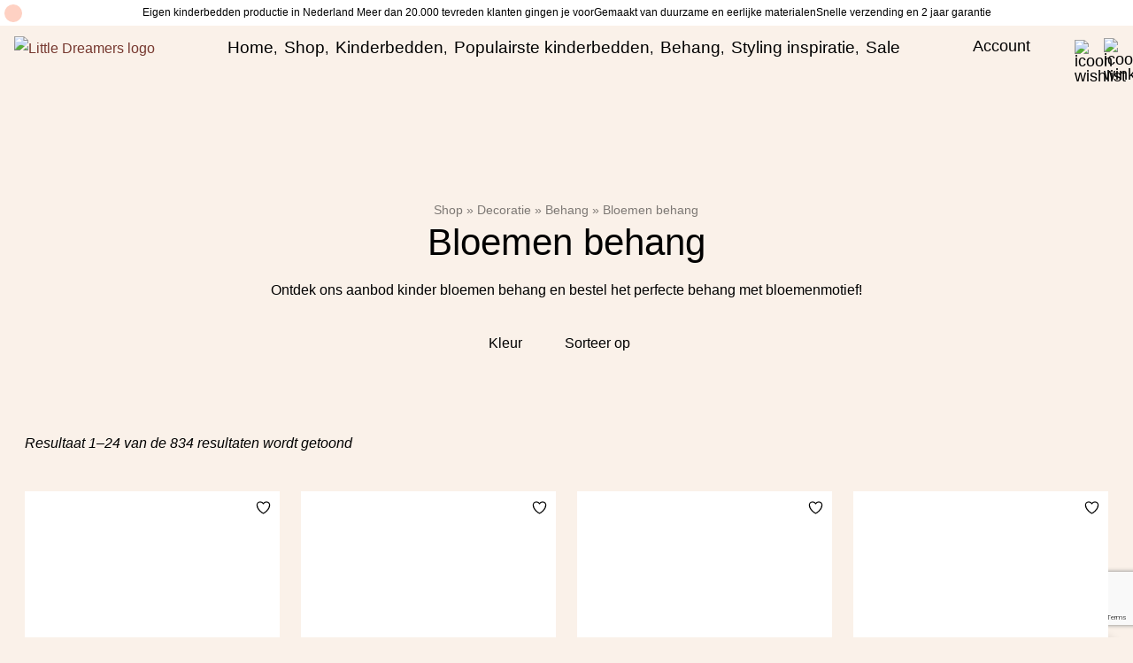

--- FILE ---
content_type: text/html; charset=UTF-8
request_url: https://www.littledreamers.nl/decoratie/behang/bloemen/
body_size: 51538
content:
<!DOCTYPE html><html lang="nl-NL"><head><meta charset="UTF-8" /><meta name="viewport" content="width=device-width, initial-scale=1.0" /><title>Bloemen behang kopen? - Ontdek de collectie bij Little Dreamers</title><link rel="profile" href="http://gmpg.org/xfn/11" /><link rel="pingback" href="https://www.littledreamers.nl/xmlrpc.php" /><link rel="apple-touch-icon" sizes="180x180" href="https://www.littledreamers.nl/wp-content/themes/little-dreamers/favicon/apple-touch-icon.png?v=1"><link rel="icon" type="image/png" sizes="32x32" href="https://www.littledreamers.nl/wp-content/themes/little-dreamers/favicon/favicon-32x32.png?v=1"><link rel="icon" type="image/png" sizes="16x16" href="https://www.littledreamers.nl/wp-content/themes/little-dreamers/favicon/favicon-16x16.png?v=1"><link rel="manifest" href="https://www.littledreamers.nl/wp-content/themes/little-dreamers/favicon/site.webmanifest?v=1"><link rel="mask-icon" href="https://www.littledreamers.nl/wp-content/themes/little-dreamers/favicon/safari-pinned-tab.svg?v=1">
<!--[if lt IE 9]> <script src="https://oss.maxcdn.com/html5shiv/3.7.2/html5shiv.min.js"></script> <script src="https://oss.maxcdn.com/respond/1.4.2/respond.min.js"></script> <![endif]--> <script src="[data-uri]" defer></script> <meta name='robots' content='index, follow, max-image-preview:large, max-snippet:-1, max-video-preview:-1' /><style>img:is([sizes="auto" i], [sizes^="auto," i]) { contain-intrinsic-size: 3000px 1500px }</style> <script data-cfasync="false" data-pagespeed-no-defer>var gtm4wp_datalayer_name = "dataLayer";
	var dataLayer = dataLayer || [];
	const gtm4wp_use_sku_instead = false;
	const gtm4wp_currency = 'EUR';
	const gtm4wp_product_per_impression = false;
	const gtm4wp_clear_ecommerce = false;
	const gtm4wp_datalayer_max_timeout = 2000;</script> <meta name="description" content="Op zoek naar prachtig kinder behang bloemen? Ontdek het aanbod behang bij Little Dreamers en shop direct het perfecte behang met bloemen!" /><link rel="canonical" href="https://www.littledreamers.nl/decoratie/behang/bloemen/" /><link rel="next" href="https://www.littledreamers.nl/decoratie/behang/bloemen/page/2/" /><meta property="og:locale" content="nl_NL" /><meta property="og:type" content="article" /><meta property="og:title" content="Bloemen behang kopen? - Ontdek de collectie bij Little Dreamers" /><meta property="og:description" content="Op zoek naar prachtig kinder behang bloemen? Ontdek het aanbod behang bij Little Dreamers en shop direct het perfecte behang met bloemen!" /><meta property="og:url" content="https://www.littledreamers.nl/decoratie/behang/bloemen/" /><meta property="og:site_name" content="Little Dreamers" /><meta name="twitter:card" content="summary_large_image" /> <script type="application/ld+json" class="yoast-schema-graph">{"@context":"https://schema.org","@graph":[{"@type":"CollectionPage","@id":"https://www.littledreamers.nl/decoratie/behang/bloemen/","url":"https://www.littledreamers.nl/decoratie/behang/bloemen/","name":"Bloemen behang kopen? - Ontdek de collectie bij Little Dreamers","isPartOf":{"@id":"https://www.littledreamers.nl/#website"},"primaryImageOfPage":{"@id":"https://www.littledreamers.nl/decoratie/behang/bloemen/#primaryimage"},"image":{"@id":"https://www.littledreamers.nl/decoratie/behang/bloemen/#primaryimage"},"thumbnailUrl":"https://www.littledreamers.nl/wp-content/uploads/2022/11/Nocturne-borastapeter-borastapeter-behang-boras-tapeter-behang-boras-tapeter-behang-kopen-borastapeter-behang-kopen-boras-tapeter-behang-nocturne-red2.jpg","description":"Op zoek naar prachtig kinder behang bloemen? Ontdek het aanbod behang bij Little Dreamers en shop direct het perfecte behang met bloemen!","breadcrumb":{"@id":"https://www.littledreamers.nl/decoratie/behang/bloemen/#breadcrumb"},"inLanguage":"nl-NL"},{"@type":"ImageObject","inLanguage":"nl-NL","@id":"https://www.littledreamers.nl/decoratie/behang/bloemen/#primaryimage","url":"https://www.littledreamers.nl/wp-content/uploads/2022/11/Nocturne-borastapeter-borastapeter-behang-boras-tapeter-behang-boras-tapeter-behang-kopen-borastapeter-behang-kopen-boras-tapeter-behang-nocturne-red2.jpg","contentUrl":"https://www.littledreamers.nl/wp-content/uploads/2022/11/Nocturne-borastapeter-borastapeter-behang-boras-tapeter-behang-boras-tapeter-behang-kopen-borastapeter-behang-kopen-boras-tapeter-behang-nocturne-red2.jpg","width":850,"height":850},{"@type":"BreadcrumbList","@id":"https://www.littledreamers.nl/decoratie/behang/bloemen/#breadcrumb","itemListElement":[{"@type":"ListItem","position":1,"name":"Home","item":"https://www.littledreamers.nl/"},{"@type":"ListItem","position":2,"name":"Assortiment","item":"https://www.littledreamers.nl/assortiment/"},{"@type":"ListItem","position":3,"name":"Decoratie","item":"https://www.littledreamers.nl/decoratie/"},{"@type":"ListItem","position":4,"name":"Behang","item":"https://www.littledreamers.nl/decoratie/behang/"},{"@type":"ListItem","position":5,"name":"Bloemen behang"}]},{"@type":"WebSite","@id":"https://www.littledreamers.nl/#website","url":"https://www.littledreamers.nl/","name":"Little Dreamers","description":"kinderbedden en kinderbehang","potentialAction":[{"@type":"SearchAction","target":{"@type":"EntryPoint","urlTemplate":"https://www.littledreamers.nl/?s={search_term_string}"},"query-input":{"@type":"PropertyValueSpecification","valueRequired":true,"valueName":"search_term_string"}}],"inLanguage":"nl-NL"}]}</script>  <script type='application/javascript'  id='pys-version-script'>console.log('PixelYourSite Free version 11.1.4.1');</script> <link rel='dns-prefetch' href='//www.dwin1.com' /><link data-optimized="2" rel="stylesheet" href="https://www.littledreamers.nl/wp-content/litespeed/css/c9fe5aa92f35600aae5280c4c6a3cb55.css?ver=f61c5" /><style id='classic-theme-styles-inline-css'>/*! This file is auto-generated */
.wp-block-button__link{color:#fff;background-color:#32373c;border-radius:9999px;box-shadow:none;text-decoration:none;padding:calc(.667em + 2px) calc(1.333em + 2px);font-size:1.125em}.wp-block-file__button{background:#32373c;color:#fff;text-decoration:none}</style><style id='yith-wcan-shortcodes-inline-css'>:root{
	--yith-wcan-filters_colors_titles: #333333;
	--yith-wcan-filters_colors_background: rgb(255,255,255);
	--yith-wcan-filters_colors_accent: rgb(119,57,48);
	--yith-wcan-filters_colors_accent_r: 119;
	--yith-wcan-filters_colors_accent_g: 57;
	--yith-wcan-filters_colors_accent_b: 48;
	--yith-wcan-color_swatches_border_radius: 100%;
	--yith-wcan-color_swatches_size: 30px;
	--yith-wcan-labels_style_background: #FFFFFF;
	--yith-wcan-labels_style_background_hover: rgb(119,57,48);
	--yith-wcan-labels_style_background_active: rgb(119,57,48);
	--yith-wcan-labels_style_text: #434343;
	--yith-wcan-labels_style_text_hover: #FFFFFF;
	--yith-wcan-labels_style_text_active: #FFFFFF;
	--yith-wcan-anchors_style_text: #434343;
	--yith-wcan-anchors_style_text_hover: rgb(119,57,48);
	--yith-wcan-anchors_style_text_active: rgb(119,57,48);
}</style><style id='yith-wcwl-main-inline-css'>:root { --color-add-to-wishlist-background: #333333; --color-add-to-wishlist-text: #FFFFFF; --color-add-to-wishlist-border: #333333; --color-add-to-wishlist-background-hover: #333333; --color-add-to-wishlist-text-hover: #FFFFFF; --color-add-to-wishlist-border-hover: #333333; --rounded-corners-radius: 16px; --color-add-to-cart-background: #333333; --color-add-to-cart-text: #FFFFFF; --color-add-to-cart-border: #333333; --color-add-to-cart-background-hover: #4F4F4F; --color-add-to-cart-text-hover: #FFFFFF; --color-add-to-cart-border-hover: #4F4F4F; --add-to-cart-rounded-corners-radius: 16px; --color-button-style-1-background: #333333; --color-button-style-1-text: #FFFFFF; --color-button-style-1-border: #333333; --color-button-style-1-background-hover: #4F4F4F; --color-button-style-1-text-hover: #FFFFFF; --color-button-style-1-border-hover: #4F4F4F; --color-button-style-2-background: #333333; --color-button-style-2-text: #FFFFFF; --color-button-style-2-border: #333333; --color-button-style-2-background-hover: #4F4F4F; --color-button-style-2-text-hover: #FFFFFF; --color-button-style-2-border-hover: #4F4F4F; --color-wishlist-table-background: #FFFFFF; --color-wishlist-table-text: #6d6c6c; --color-wishlist-table-border: #FFFFFF; --color-headers-background: #F4F4F4; --color-share-button-color: #FFFFFF; --color-share-button-color-hover: #FFFFFF; --color-fb-button-background: #39599E; --color-fb-button-background-hover: #595A5A; --color-tw-button-background: #45AFE2; --color-tw-button-background-hover: #595A5A; --color-pr-button-background: #AB2E31; --color-pr-button-background-hover: #595A5A; --color-em-button-background: #FBB102; --color-em-button-background-hover: #595A5A; --color-wa-button-background: #00A901; --color-wa-button-background-hover: #595A5A; --feedback-duration: 3s } 
 :root { --color-add-to-wishlist-background: #333333; --color-add-to-wishlist-text: #FFFFFF; --color-add-to-wishlist-border: #333333; --color-add-to-wishlist-background-hover: #333333; --color-add-to-wishlist-text-hover: #FFFFFF; --color-add-to-wishlist-border-hover: #333333; --rounded-corners-radius: 16px; --color-add-to-cart-background: #333333; --color-add-to-cart-text: #FFFFFF; --color-add-to-cart-border: #333333; --color-add-to-cart-background-hover: #4F4F4F; --color-add-to-cart-text-hover: #FFFFFF; --color-add-to-cart-border-hover: #4F4F4F; --add-to-cart-rounded-corners-radius: 16px; --color-button-style-1-background: #333333; --color-button-style-1-text: #FFFFFF; --color-button-style-1-border: #333333; --color-button-style-1-background-hover: #4F4F4F; --color-button-style-1-text-hover: #FFFFFF; --color-button-style-1-border-hover: #4F4F4F; --color-button-style-2-background: #333333; --color-button-style-2-text: #FFFFFF; --color-button-style-2-border: #333333; --color-button-style-2-background-hover: #4F4F4F; --color-button-style-2-text-hover: #FFFFFF; --color-button-style-2-border-hover: #4F4F4F; --color-wishlist-table-background: #FFFFFF; --color-wishlist-table-text: #6d6c6c; --color-wishlist-table-border: #FFFFFF; --color-headers-background: #F4F4F4; --color-share-button-color: #FFFFFF; --color-share-button-color-hover: #FFFFFF; --color-fb-button-background: #39599E; --color-fb-button-background-hover: #595A5A; --color-tw-button-background: #45AFE2; --color-tw-button-background-hover: #595A5A; --color-pr-button-background: #AB2E31; --color-pr-button-background-hover: #595A5A; --color-em-button-background: #FBB102; --color-em-button-background-hover: #595A5A; --color-wa-button-background: #00A901; --color-wa-button-background-hover: #595A5A; --feedback-duration: 3s }</style><style id='filebird-block-filebird-gallery-style-inline-css'>ul.filebird-block-filebird-gallery{margin:auto!important;padding:0!important;width:100%}ul.filebird-block-filebird-gallery.layout-grid{display:grid;grid-gap:20px;align-items:stretch;grid-template-columns:repeat(var(--columns),1fr);justify-items:stretch}ul.filebird-block-filebird-gallery.layout-grid li img{border:1px solid #ccc;box-shadow:2px 2px 6px 0 rgba(0,0,0,.3);height:100%;max-width:100%;-o-object-fit:cover;object-fit:cover;width:100%}ul.filebird-block-filebird-gallery.layout-masonry{-moz-column-count:var(--columns);-moz-column-gap:var(--space);column-gap:var(--space);-moz-column-width:var(--min-width);columns:var(--min-width) var(--columns);display:block;overflow:auto}ul.filebird-block-filebird-gallery.layout-masonry li{margin-bottom:var(--space)}ul.filebird-block-filebird-gallery li{list-style:none}ul.filebird-block-filebird-gallery li figure{height:100%;margin:0;padding:0;position:relative;width:100%}ul.filebird-block-filebird-gallery li figure figcaption{background:linear-gradient(0deg,rgba(0,0,0,.7),rgba(0,0,0,.3) 70%,transparent);bottom:0;box-sizing:border-box;color:#fff;font-size:.8em;margin:0;max-height:100%;overflow:auto;padding:3em .77em .7em;position:absolute;text-align:center;width:100%;z-index:2}ul.filebird-block-filebird-gallery li figure figcaption a{color:inherit}</style><style id='global-styles-inline-css'>:root{--wp--preset--aspect-ratio--square: 1;--wp--preset--aspect-ratio--4-3: 4/3;--wp--preset--aspect-ratio--3-4: 3/4;--wp--preset--aspect-ratio--3-2: 3/2;--wp--preset--aspect-ratio--2-3: 2/3;--wp--preset--aspect-ratio--16-9: 16/9;--wp--preset--aspect-ratio--9-16: 9/16;--wp--preset--color--black: #000000;--wp--preset--color--cyan-bluish-gray: #abb8c3;--wp--preset--color--white: #ffffff;--wp--preset--color--pale-pink: #f78da7;--wp--preset--color--vivid-red: #cf2e2e;--wp--preset--color--luminous-vivid-orange: #ff6900;--wp--preset--color--luminous-vivid-amber: #fcb900;--wp--preset--color--light-green-cyan: #7bdcb5;--wp--preset--color--vivid-green-cyan: #00d084;--wp--preset--color--pale-cyan-blue: #8ed1fc;--wp--preset--color--vivid-cyan-blue: #0693e3;--wp--preset--color--vivid-purple: #9b51e0;--wp--preset--gradient--vivid-cyan-blue-to-vivid-purple: linear-gradient(135deg,rgba(6,147,227,1) 0%,rgb(155,81,224) 100%);--wp--preset--gradient--light-green-cyan-to-vivid-green-cyan: linear-gradient(135deg,rgb(122,220,180) 0%,rgb(0,208,130) 100%);--wp--preset--gradient--luminous-vivid-amber-to-luminous-vivid-orange: linear-gradient(135deg,rgba(252,185,0,1) 0%,rgba(255,105,0,1) 100%);--wp--preset--gradient--luminous-vivid-orange-to-vivid-red: linear-gradient(135deg,rgba(255,105,0,1) 0%,rgb(207,46,46) 100%);--wp--preset--gradient--very-light-gray-to-cyan-bluish-gray: linear-gradient(135deg,rgb(238,238,238) 0%,rgb(169,184,195) 100%);--wp--preset--gradient--cool-to-warm-spectrum: linear-gradient(135deg,rgb(74,234,220) 0%,rgb(151,120,209) 20%,rgb(207,42,186) 40%,rgb(238,44,130) 60%,rgb(251,105,98) 80%,rgb(254,248,76) 100%);--wp--preset--gradient--blush-light-purple: linear-gradient(135deg,rgb(255,206,236) 0%,rgb(152,150,240) 100%);--wp--preset--gradient--blush-bordeaux: linear-gradient(135deg,rgb(254,205,165) 0%,rgb(254,45,45) 50%,rgb(107,0,62) 100%);--wp--preset--gradient--luminous-dusk: linear-gradient(135deg,rgb(255,203,112) 0%,rgb(199,81,192) 50%,rgb(65,88,208) 100%);--wp--preset--gradient--pale-ocean: linear-gradient(135deg,rgb(255,245,203) 0%,rgb(182,227,212) 50%,rgb(51,167,181) 100%);--wp--preset--gradient--electric-grass: linear-gradient(135deg,rgb(202,248,128) 0%,rgb(113,206,126) 100%);--wp--preset--gradient--midnight: linear-gradient(135deg,rgb(2,3,129) 0%,rgb(40,116,252) 100%);--wp--preset--font-size--small: 13px;--wp--preset--font-size--medium: 20px;--wp--preset--font-size--large: 36px;--wp--preset--font-size--x-large: 42px;--wp--preset--spacing--20: 0.44rem;--wp--preset--spacing--30: 0.67rem;--wp--preset--spacing--40: 1rem;--wp--preset--spacing--50: 1.5rem;--wp--preset--spacing--60: 2.25rem;--wp--preset--spacing--70: 3.38rem;--wp--preset--spacing--80: 5.06rem;--wp--preset--shadow--natural: 6px 6px 9px rgba(0, 0, 0, 0.2);--wp--preset--shadow--deep: 12px 12px 50px rgba(0, 0, 0, 0.4);--wp--preset--shadow--sharp: 6px 6px 0px rgba(0, 0, 0, 0.2);--wp--preset--shadow--outlined: 6px 6px 0px -3px rgba(255, 255, 255, 1), 6px 6px rgba(0, 0, 0, 1);--wp--preset--shadow--crisp: 6px 6px 0px rgba(0, 0, 0, 1);}:where(.is-layout-flex){gap: 0.5em;}:where(.is-layout-grid){gap: 0.5em;}body .is-layout-flex{display: flex;}.is-layout-flex{flex-wrap: wrap;align-items: center;}.is-layout-flex > :is(*, div){margin: 0;}body .is-layout-grid{display: grid;}.is-layout-grid > :is(*, div){margin: 0;}:where(.wp-block-columns.is-layout-flex){gap: 2em;}:where(.wp-block-columns.is-layout-grid){gap: 2em;}:where(.wp-block-post-template.is-layout-flex){gap: 1.25em;}:where(.wp-block-post-template.is-layout-grid){gap: 1.25em;}.has-black-color{color: var(--wp--preset--color--black) !important;}.has-cyan-bluish-gray-color{color: var(--wp--preset--color--cyan-bluish-gray) !important;}.has-white-color{color: var(--wp--preset--color--white) !important;}.has-pale-pink-color{color: var(--wp--preset--color--pale-pink) !important;}.has-vivid-red-color{color: var(--wp--preset--color--vivid-red) !important;}.has-luminous-vivid-orange-color{color: var(--wp--preset--color--luminous-vivid-orange) !important;}.has-luminous-vivid-amber-color{color: var(--wp--preset--color--luminous-vivid-amber) !important;}.has-light-green-cyan-color{color: var(--wp--preset--color--light-green-cyan) !important;}.has-vivid-green-cyan-color{color: var(--wp--preset--color--vivid-green-cyan) !important;}.has-pale-cyan-blue-color{color: var(--wp--preset--color--pale-cyan-blue) !important;}.has-vivid-cyan-blue-color{color: var(--wp--preset--color--vivid-cyan-blue) !important;}.has-vivid-purple-color{color: var(--wp--preset--color--vivid-purple) !important;}.has-black-background-color{background-color: var(--wp--preset--color--black) !important;}.has-cyan-bluish-gray-background-color{background-color: var(--wp--preset--color--cyan-bluish-gray) !important;}.has-white-background-color{background-color: var(--wp--preset--color--white) !important;}.has-pale-pink-background-color{background-color: var(--wp--preset--color--pale-pink) !important;}.has-vivid-red-background-color{background-color: var(--wp--preset--color--vivid-red) !important;}.has-luminous-vivid-orange-background-color{background-color: var(--wp--preset--color--luminous-vivid-orange) !important;}.has-luminous-vivid-amber-background-color{background-color: var(--wp--preset--color--luminous-vivid-amber) !important;}.has-light-green-cyan-background-color{background-color: var(--wp--preset--color--light-green-cyan) !important;}.has-vivid-green-cyan-background-color{background-color: var(--wp--preset--color--vivid-green-cyan) !important;}.has-pale-cyan-blue-background-color{background-color: var(--wp--preset--color--pale-cyan-blue) !important;}.has-vivid-cyan-blue-background-color{background-color: var(--wp--preset--color--vivid-cyan-blue) !important;}.has-vivid-purple-background-color{background-color: var(--wp--preset--color--vivid-purple) !important;}.has-black-border-color{border-color: var(--wp--preset--color--black) !important;}.has-cyan-bluish-gray-border-color{border-color: var(--wp--preset--color--cyan-bluish-gray) !important;}.has-white-border-color{border-color: var(--wp--preset--color--white) !important;}.has-pale-pink-border-color{border-color: var(--wp--preset--color--pale-pink) !important;}.has-vivid-red-border-color{border-color: var(--wp--preset--color--vivid-red) !important;}.has-luminous-vivid-orange-border-color{border-color: var(--wp--preset--color--luminous-vivid-orange) !important;}.has-luminous-vivid-amber-border-color{border-color: var(--wp--preset--color--luminous-vivid-amber) !important;}.has-light-green-cyan-border-color{border-color: var(--wp--preset--color--light-green-cyan) !important;}.has-vivid-green-cyan-border-color{border-color: var(--wp--preset--color--vivid-green-cyan) !important;}.has-pale-cyan-blue-border-color{border-color: var(--wp--preset--color--pale-cyan-blue) !important;}.has-vivid-cyan-blue-border-color{border-color: var(--wp--preset--color--vivid-cyan-blue) !important;}.has-vivid-purple-border-color{border-color: var(--wp--preset--color--vivid-purple) !important;}.has-vivid-cyan-blue-to-vivid-purple-gradient-background{background: var(--wp--preset--gradient--vivid-cyan-blue-to-vivid-purple) !important;}.has-light-green-cyan-to-vivid-green-cyan-gradient-background{background: var(--wp--preset--gradient--light-green-cyan-to-vivid-green-cyan) !important;}.has-luminous-vivid-amber-to-luminous-vivid-orange-gradient-background{background: var(--wp--preset--gradient--luminous-vivid-amber-to-luminous-vivid-orange) !important;}.has-luminous-vivid-orange-to-vivid-red-gradient-background{background: var(--wp--preset--gradient--luminous-vivid-orange-to-vivid-red) !important;}.has-very-light-gray-to-cyan-bluish-gray-gradient-background{background: var(--wp--preset--gradient--very-light-gray-to-cyan-bluish-gray) !important;}.has-cool-to-warm-spectrum-gradient-background{background: var(--wp--preset--gradient--cool-to-warm-spectrum) !important;}.has-blush-light-purple-gradient-background{background: var(--wp--preset--gradient--blush-light-purple) !important;}.has-blush-bordeaux-gradient-background{background: var(--wp--preset--gradient--blush-bordeaux) !important;}.has-luminous-dusk-gradient-background{background: var(--wp--preset--gradient--luminous-dusk) !important;}.has-pale-ocean-gradient-background{background: var(--wp--preset--gradient--pale-ocean) !important;}.has-electric-grass-gradient-background{background: var(--wp--preset--gradient--electric-grass) !important;}.has-midnight-gradient-background{background: var(--wp--preset--gradient--midnight) !important;}.has-small-font-size{font-size: var(--wp--preset--font-size--small) !important;}.has-medium-font-size{font-size: var(--wp--preset--font-size--medium) !important;}.has-large-font-size{font-size: var(--wp--preset--font-size--large) !important;}.has-x-large-font-size{font-size: var(--wp--preset--font-size--x-large) !important;}
:where(.wp-block-post-template.is-layout-flex){gap: 1.25em;}:where(.wp-block-post-template.is-layout-grid){gap: 1.25em;}
:where(.wp-block-columns.is-layout-flex){gap: 2em;}:where(.wp-block-columns.is-layout-grid){gap: 2em;}
:root :where(.wp-block-pullquote){font-size: 1.5em;line-height: 1.6;}</style><style id='woocommerce-inline-inline-css'>.woocommerce form .form-row .required { visibility: visible; }</style> <script id="jquery-core-js-extra" src="[data-uri]" defer></script> <script src="https://www.littledreamers.nl/wp-includes/js/jquery/jquery.min.js" id="jquery-core-js"></script> <script id="catch-infinite-scroll-js-extra" src="[data-uri]" defer></script> <script id="cartbounty-js-extra" src="[data-uri]" defer></script> <script id="wc-add-to-cart-js-extra" src="[data-uri]" defer></script> <script id="woocommerce-js-extra" src="[data-uri]" defer></script> <script id="pys-js-extra" src="[data-uri]" defer></script>  <script data-cfasync="false" data-pagespeed-no-defer>var dataLayer_content = {"pagePostType":"product","pagePostType2":"tax-product","pageCategory":[],"customerTotalOrders":0,"customerTotalOrderValue":0,"customerFirstName":"","customerLastName":"","customerBillingFirstName":"","customerBillingLastName":"","customerBillingCompany":"","customerBillingAddress1":"","customerBillingAddress2":"","customerBillingCity":"","customerBillingState":"","customerBillingPostcode":"","customerBillingCountry":"","customerBillingEmail":"","customerBillingEmailHash":"","customerBillingPhone":"","customerShippingFirstName":"","customerShippingLastName":"","customerShippingCompany":"","customerShippingAddress1":"","customerShippingAddress2":"","customerShippingCity":"","customerShippingState":"","customerShippingPostcode":"","customerShippingCountry":"","cartContent":{"totals":{"applied_coupons":[],"discount_total":0,"subtotal":0,"total":0},"items":[]}};
	dataLayer.push( dataLayer_content );</script> <script data-cfasync="false" data-pagespeed-no-defer>(function(w,d,s,l,i){w[l]=w[l]||[];w[l].push({'gtm.start':
new Date().getTime(),event:'gtm.js'});var f=d.getElementsByTagName(s)[0],
j=d.createElement(s),dl=l!='dataLayer'?'&l='+l:'';j.async=true;j.src=
'//www.googletagmanager.com/gtm.js?id='+i+dl;f.parentNode.insertBefore(j,f);
})(window,document,'script','dataLayer','GTM-NV9BBVZ');</script> <style>.dgwt-wcas-ico-magnifier,.dgwt-wcas-ico-magnifier-handler{max-width:20px}.dgwt-wcas-search-wrapp{max-width:600px}.dgwt-wcas-search-icon{color:#0a0a0a}.dgwt-wcas-search-icon path{fill:#0a0a0a}</style><link rel="preconnect" href="https://fonts.googleapis.com"><link rel="preconnect" href="https://fonts.gstatic.com" crossorigin><link href="https://fonts.googleapis.com/css2?family=Playfair+Display&display=swap" rel="stylesheet">
<noscript><style>.woocommerce-product-gallery{ opacity: 1 !important; }</style></noscript><link rel="icon" href="https://www.littledreamers.nl/wp-content/uploads/2023/01/cropped-android-chrome-512x512-1-32x32.png" sizes="32x32" /><link rel="icon" href="https://www.littledreamers.nl/wp-content/uploads/2023/01/cropped-android-chrome-512x512-1-192x192.png" sizes="192x192" /><link rel="apple-touch-icon" href="https://www.littledreamers.nl/wp-content/uploads/2023/01/cropped-android-chrome-512x512-1-180x180.png" /><meta name="msapplication-TileImage" content="https://www.littledreamers.nl/wp-content/uploads/2023/01/cropped-android-chrome-512x512-1-270x270.png" /></head><body class="archive tax-product_cat term-bloemen-behang term-123 wp-theme-little-dreamers color-body theme-little-dreamers woocommerce woocommerce-page woocommerce-no-js yith-wcan-pro filters-in-modal"><div class="cursor__ball cursor__ball--big ">
<svg height="30" width="30">
<circle cx="15" cy="15" r="10" stroke-width="0"></circle>
</svg></div><noscript><iframe src="https://www.googletagmanager.com/ns.html?id=GTM-NV9BBVZ" height="0" width="0" style="display:none;visibility:hidden" aria-hidden="true"></iframe></noscript><div id="old-ie-banner"><div class="container"><p><b>Let op!</b> Internet Explorer wordt niet meer ondersteund. Hierdoor kan de website mogelijk niet goed functioneren, gebruik een alternatieve browser om optimaal gebruik te maken van deze website. <a class="text-link" target="_blank" href="http://outdatedbrowser.com/nl">Klik hier om een alternatieve browser te downloaden</a>.</p></div></div><div class="header-mobiel d-block d-lg-none"><div class="container">
<a href="https://www.littledreamers.nl" aria-label="Little Dreamers" class="logolink"><img data-lazyloaded="1" src="[data-uri]" data-src="https://www.littledreamers.nl/wp-content/uploads/2022/10/logo-little-dreamers.svg" alt="Little Dreamers logo"></a></div></div><header ><div class="header-inner"><div class="header-inner-top d-none d-md-block"><div class="container"><div class="header-inner-top-content">
<span>Eigen kinderbedden productie in Nederland </span><span>Meer dan 20.000 tevreden klanten gingen je voor</span><span>Gemaakt van duurzame en eerlijke materialen</span><span>Snelle verzending en 2 jaar garantie</span></div></div></div><div class="header-inner-middle"><div class="container container-large"><div class="header-inner-middle-content"><div class="logo d-none d-lg-block">
<a href="https://www.littledreamers.nl" aria-label="Little Dreamers" class="logolink"><img data-lazyloaded="1" src="[data-uri]" data-src="https://www.littledreamers.nl/wp-content/uploads/2022/10/logo-little-dreamers.svg" alt="Little Dreamers logo"></a></div><div class="menu-container"><nav class="nav d-none d-lg-block"><div class="menu-shop-main-menu-container"><ul id="menu-shop-main-menu" class="menu" itemscope itemtype="http://www.schema.org/SiteNavigationElement"><li  id="menu-item-837" class="menu-item menu-item-type-post_type menu-item-object-page menu-item-home menu-item-837 nav-item"><a itemprop="url" href="https://www.littledreamers.nl/" class="nav-link">Home</a></li><li  id="menu-item-905" class="mega-menu shop menu-item menu-item-type-custom menu-item-object-custom current-menu-ancestor menu-item-has-children dropdown menu-item-905 nav-item"><a href="#" class="dropdown-toggle nav-link" id="menu-item-dropdown-905">Shop</a><ul class="dropdown-menu" aria-labelledby="menu-item-dropdown-905"><div class='container container-large'><div class='row'><div class='col-12'><div class='dropdown-menu-inner'><div class='menu-items-container'><li  id="menu-item-10057" class="shop-trigger menu-item menu-item-type-custom menu-item-object-custom current-menu-ancestor menu-item-has-children dropdown menu-item-10057 nav-item" data-categories=45,118><a itemprop="url" href="#" class="dropdown-item">Shop</a><ul class="dropdown-menu" ><span class='depth-1'></span><li  id="menu-item-1458" class="menu-item menu-item-type-taxonomy menu-item-object-product_cat menu-item-has-children dropdown menu-item-1458 nav-item"><a itemprop="url" href="https://www.littledreamers.nl/kinderbedden/" class="dropdown-item">Kinderbedden</a><ul class="dropdown-menu" ><span class='depth-2'></span><li  id="menu-item-41331" class="menu-item menu-item-type-taxonomy menu-item-object-product_cat menu-item-41331 nav-item"><a itemprop="url" href="https://www.littledreamers.nl/kinderbedden/populairste-kinderbedden/" class="dropdown-item">Populairste kinderbedden</a></li><li  id="menu-item-28220" class="menu-item menu-item-type-taxonomy menu-item-object-product_cat menu-item-28220 nav-item"><a itemprop="url" href="https://www.littledreamers.nl/bedden/bedden-snel-geleverd/" class="dropdown-item">Bedden snelle levering</a></li><li  id="menu-item-1461" class="menu-item menu-item-type-taxonomy menu-item-object-product_cat menu-item-1461 nav-item"><a itemprop="url" href="https://www.littledreamers.nl/kinderbedden/kinderbed-90-x-200-cm/" class="dropdown-item">Kinderbed 90 x 200 cm</a></li><li  id="menu-item-39750" class="menu-item menu-item-type-taxonomy menu-item-object-product_cat menu-item-39750 nav-item"><a itemprop="url" href="https://www.littledreamers.nl/kinderbedden/kinderbed-met-opbergruimte/" class="dropdown-item">Kinderbed met opbergruimte</a></li><li  id="menu-item-1475" class="menu-item menu-item-type-taxonomy menu-item-object-product_cat menu-item-1475 nav-item"><a itemprop="url" href="https://www.littledreamers.nl/kinderbedden/twijfelaar-bedden/" class="dropdown-item">Twijfelaar bedden</a></li><li  id="menu-item-41000" class="menu-item menu-item-type-taxonomy menu-item-object-product_cat menu-item-41000 nav-item"><a itemprop="url" href="https://www.littledreamers.nl/kinderbedden/half-hoogslapers/" class="dropdown-item">Half hoogslapers</a></li><li  id="menu-item-1462" class="menu-item menu-item-type-taxonomy menu-item-object-product_cat menu-item-1462 nav-item"><a itemprop="url" href="https://www.littledreamers.nl/kinderbedden/hoogslapers/" class="dropdown-item">Hoogslapers</a></li><li  id="menu-item-1474" class="menu-item menu-item-type-taxonomy menu-item-object-product_cat menu-item-1474 nav-item"><a itemprop="url" href="https://www.littledreamers.nl/kinderbedden/stapelbedden/" class="dropdown-item">Stapelbedden</a></li><li  id="menu-item-39797" class="menu-item menu-item-type-taxonomy menu-item-object-product_cat menu-item-39797 nav-item"><a itemprop="url" href="https://www.littledreamers.nl/kinderbedden/kinderbed-met-uitvalbeveiliging/" class="dropdown-item">Kinderbed met uitvalbeveiliging</a></li><li  id="menu-item-41275" class="menu-item menu-item-type-taxonomy menu-item-object-product_cat menu-item-41275 nav-item"><a itemprop="url" href="https://www.littledreamers.nl/kinderbedden/peuterbed/" class="dropdown-item">Peuterbed</a></li><li  id="menu-item-39973" class="menu-item menu-item-type-taxonomy menu-item-object-product_cat menu-item-39973 nav-item"><a itemprop="url" href="https://www.littledreamers.nl/kinderbedden/vloerbedden/" class="dropdown-item">Vloerbedden</a></li><li  id="menu-item-37893" class="menu-item menu-item-type-taxonomy menu-item-object-product_cat menu-item-37893 nav-item"><a itemprop="url" href="https://www.littledreamers.nl/kinderbedden/bedhuisjes/" class="dropdown-item">Bedhuisjes</a></li><li  id="menu-item-28219" class="menu-item menu-item-type-taxonomy menu-item-object-product_cat menu-item-28219 nav-item"><a itemprop="url" href="https://www.littledreamers.nl/kinderbedden/ledikanten/" class="dropdown-item">Ledikanten</a></li><li  id="menu-item-29412" class="menu-item menu-item-type-taxonomy menu-item-object-product_cat menu-item-29412 nav-item"><a itemprop="url" href="https://www.littledreamers.nl/bedden/wiegjes/" class="dropdown-item">Wiegjes</a></li><li  id="menu-item-36711" class="menu-item menu-item-type-taxonomy menu-item-object-product_cat menu-item-36711 nav-item"><a itemprop="url" href="https://www.littledreamers.nl/kinderbedden/complete-babykamers/" class="dropdown-item">Complete babykamers</a></li></ul></li><li  id="menu-item-41303" class="menu-item menu-item-type-custom menu-item-object-custom menu-item-41303 nav-item"><a itemprop="url" href="https://www.littledreamers.nl/slapen/matrassen/" class="dropdown-item">Matrassen</a></li><li  id="menu-item-10065" class="menu-item menu-item-type-custom menu-item-object-custom menu-item-has-children dropdown menu-item-10065 nav-item"><a itemprop="url" href="#" class="dropdown-item">Beddengoed</a><ul class="dropdown-menu" ><span class='depth-2'></span><li  id="menu-item-10070" class="menu-item menu-item-type-taxonomy menu-item-object-product_cat menu-item-10070 nav-item"><a itemprop="url" href="https://www.littledreamers.nl/slapen/dekbedovertrekken/" class="dropdown-item">Dekbedovertrekken</a></li><li  id="menu-item-10071" class="menu-item menu-item-type-taxonomy menu-item-object-product_cat menu-item-10071 nav-item"><a itemprop="url" href="https://www.littledreamers.nl/slapen/hoeslaken/" class="dropdown-item">Hoeslaken</a></li><li  id="menu-item-10072" class="menu-item menu-item-type-taxonomy menu-item-object-product_cat menu-item-10072 nav-item"><a itemprop="url" href="https://www.littledreamers.nl/slapen/kussenslopen/" class="dropdown-item">Kussenslopen</a></li></ul></li><li  id="menu-item-25414" class="menu-item menu-item-type-taxonomy menu-item-object-product_cat current-product_cat-ancestor current-menu-ancestor current-menu-parent current-product_cat-parent menu-item-has-children dropdown active menu-item-25414 nav-item"><a itemprop="url" href="https://www.littledreamers.nl/decoratie/behang/" class="dropdown-item">Behang</a><ul class="dropdown-menu" ><span class='depth-2'></span><li  id="menu-item-32389" class="menu-item menu-item-type-taxonomy menu-item-object-product_cat menu-item-32389 nav-item"><a itemprop="url" href="https://www.littledreamers.nl/decoratie/behang/babykamer/" class="dropdown-item">Babykamer behang</a></li><li  id="menu-item-32387" class="menu-item menu-item-type-taxonomy menu-item-object-product_cat menu-item-32387 nav-item"><a itemprop="url" href="https://www.littledreamers.nl/decoratie/behang/kinderkamer/" class="dropdown-item">Kinderkamer behang</a></li><li  id="menu-item-32388" class="menu-item menu-item-type-taxonomy menu-item-object-product_cat menu-item-32388 nav-item"><a itemprop="url" href="https://www.littledreamers.nl/decoratie/behang/meisjeskamer/" class="dropdown-item">Meisjeskamer behang</a></li><li  id="menu-item-32390" class="menu-item menu-item-type-taxonomy menu-item-object-product_cat menu-item-32390 nav-item"><a itemprop="url" href="https://www.littledreamers.nl/decoratie/behang/jongenskamer/" class="dropdown-item">Jongenskamer behang</a></li><li  id="menu-item-32391" class="menu-item menu-item-type-taxonomy menu-item-object-product_cat current-menu-item active menu-item-32391 nav-item"><a itemprop="url" href="https://www.littledreamers.nl/decoratie/behang/bloemen/" class="dropdown-item" aria-current="page">Bloemen behang</a></li><li  id="menu-item-32392" class="menu-item menu-item-type-taxonomy menu-item-object-product_cat menu-item-32392 nav-item"><a itemprop="url" href="https://www.littledreamers.nl/decoratie/behang/bosdieren/" class="dropdown-item">Bosdieren behang</a></li><li  id="menu-item-32393" class="menu-item menu-item-type-taxonomy menu-item-object-product_cat menu-item-32393 nav-item"><a itemprop="url" href="https://www.littledreamers.nl/decoratie/behang/dieren/" class="dropdown-item">Dieren behang</a></li><li  id="menu-item-32394" class="menu-item menu-item-type-taxonomy menu-item-object-product_cat menu-item-32394 nav-item"><a itemprop="url" href="https://www.littledreamers.nl/decoratie/behang/grafisch-behang/" class="dropdown-item">Grafisch behang</a></li><li  id="menu-item-32395" class="menu-item menu-item-type-taxonomy menu-item-object-product_cat menu-item-32395 nav-item"><a itemprop="url" href="https://www.littledreamers.nl/decoratie/behang/onderwaterwereld/" class="dropdown-item">Onderwaterwereld behang</a></li></ul></li><li  id="menu-item-10062" class="menu-item menu-item-type-custom menu-item-object-custom menu-item-10062 nav-item"><a itemprop="url" href="/merken/" class="dropdown-item">Onze merken</a></li></ul></li><li  id="menu-item-1365" class="menu-item menu-item-type-taxonomy menu-item-object-product_cat menu-item-has-children dropdown menu-item-1365 nav-item" data-categories=565,850><a itemprop="url" href="https://www.littledreamers.nl/kinderbedden/" class="dropdown-item">Kinderbedden</a><ul class="dropdown-menu" ><span class='depth-1'></span><li  id="menu-item-14036" class="margin-top menu-item menu-item-type-taxonomy menu-item-object-product_cat menu-item-14036 nav-item"><a itemprop="url" href="https://www.littledreamers.nl/bedden/bedden-snel-geleverd/" class="dropdown-item">Direct leverbaar</a></li><li  id="menu-item-41299" class="menu-item menu-item-type-taxonomy menu-item-object-product_cat menu-item-has-children dropdown menu-item-41299 nav-item"><a itemprop="url" href="https://www.littledreamers.nl/kinderbedden/" class="dropdown-item">Kinderbedden</a><ul class="dropdown-menu" ><span class='depth-2'></span><li  id="menu-item-41330" class="menu-item menu-item-type-taxonomy menu-item-object-product_cat menu-item-41330 nav-item"><a itemprop="url" href="https://www.littledreamers.nl/kinderbedden/populairste-kinderbedden/" class="dropdown-item">Populairste kinderbedden</a></li><li  id="menu-item-1366" class="menu-item menu-item-type-taxonomy menu-item-object-product_cat menu-item-1366 nav-item"><a itemprop="url" href="https://www.littledreamers.nl/kinderbedden/kinderbed-90-x-200-cm/" class="dropdown-item">Kinderbed 90 x 200 cm</a></li><li  id="menu-item-39798" class="menu-item menu-item-type-taxonomy menu-item-object-product_cat menu-item-39798 nav-item"><a itemprop="url" href="https://www.littledreamers.nl/kinderbedden/kinderbed-met-opbergruimte/" class="dropdown-item">Kinderbed met opbergruimte</a></li><li  id="menu-item-1483" class="menu-item menu-item-type-taxonomy menu-item-object-product_cat menu-item-1483 nav-item"><a itemprop="url" href="https://www.littledreamers.nl/kinderbedden/twijfelaar-bedden/" class="dropdown-item">Twijfelaar bedden</a></li><li  id="menu-item-41300" class="menu-item menu-item-type-taxonomy menu-item-object-product_cat menu-item-41300 nav-item"><a itemprop="url" href="https://www.littledreamers.nl/kinderbedden/half-hoogslapers/" class="dropdown-item">Half hoogslapers</a></li><li  id="menu-item-1378" class="menu-item menu-item-type-taxonomy menu-item-object-product_cat menu-item-1378 nav-item"><a itemprop="url" href="https://www.littledreamers.nl/kinderbedden/hoogslapers/" class="dropdown-item">Hoogslapers</a></li><li  id="menu-item-1377" class="menu-item menu-item-type-taxonomy menu-item-object-product_cat menu-item-1377 nav-item"><a itemprop="url" href="https://www.littledreamers.nl/kinderbedden/stapelbedden/" class="dropdown-item">Stapelbedden</a></li><li  id="menu-item-37850" class="menu-item menu-item-type-taxonomy menu-item-object-product_cat menu-item-37850 nav-item"><a itemprop="url" href="https://www.littledreamers.nl/kinderbedden/bedhuisjes/" class="dropdown-item">Bedhuisjes</a></li><li  id="menu-item-39974" class="menu-item menu-item-type-taxonomy menu-item-object-product_cat menu-item-39974 nav-item"><a itemprop="url" href="https://www.littledreamers.nl/kinderbedden/vloerbedden/" class="dropdown-item">Vloerbedden</a></li><li  id="menu-item-39795" class="menu-item menu-item-type-taxonomy menu-item-object-product_cat menu-item-39795 nav-item"><a itemprop="url" href="https://www.littledreamers.nl/kinderbedden/kinderbed-met-uitvalbeveiliging/" class="dropdown-item">Kinderbed met uitvalbeveiliging</a></li><li  id="menu-item-41276" class="menu-item menu-item-type-taxonomy menu-item-object-product_cat menu-item-41276 nav-item"><a itemprop="url" href="https://www.littledreamers.nl/kinderbedden/peuterbed/" class="dropdown-item">Peuterbed</a></li><li  id="menu-item-12626" class="menu-item menu-item-type-taxonomy menu-item-object-product_cat menu-item-12626 nav-item"><a itemprop="url" href="https://www.littledreamers.nl/kinderbedden/ledikanten/" class="dropdown-item">Ledikanten</a></li><li  id="menu-item-36726" class="menu-item menu-item-type-taxonomy menu-item-object-product_cat menu-item-36726 nav-item"><a itemprop="url" href="https://www.littledreamers.nl/kinderbedden/complete-babykamers/" class="dropdown-item">Complete babykamers</a></li><li  id="menu-item-29413" class="menu-item menu-item-type-taxonomy menu-item-object-product_cat menu-item-29413 nav-item"><a itemprop="url" href="https://www.littledreamers.nl/bedden/wiegjes/" class="dropdown-item">Wiegjes</a></li></ul></li><li  id="menu-item-41301" class="menu-item menu-item-type-taxonomy menu-item-object-product_cat menu-item-41301 nav-item"><a itemprop="url" href="https://www.littledreamers.nl/slapen/matrassen/" class="dropdown-item">Matrassen</a></li></ul></li><li  id="menu-item-10082" class="menu-item menu-item-type-taxonomy menu-item-object-product_cat current-product_cat-ancestor current-menu-ancestor current-product_cat-parent menu-item-has-children dropdown menu-item-10082 nav-item" data-categories=123,427><a itemprop="url" href="https://www.littledreamers.nl/decoratie/behang/" class="dropdown-item">Behang</a><ul class="dropdown-menu" ><span class='depth-1'></span><li  id="menu-item-25478" class="menu-item menu-item-type-taxonomy menu-item-object-product_cat current-product_cat-ancestor current-product_cat-parent menu-item-25478 nav-item"><a itemprop="url" href="https://www.littledreamers.nl/decoratie/behang/" class="dropdown-item">Bekijk alle behang</a></li><li  id="menu-item-25477" class="menu-item menu-item-type-taxonomy menu-item-object-product_cat menu-item-25477 nav-item"><a itemprop="url" href="https://www.littledreamers.nl/decoratie/behang/behangstalen/" class="dropdown-item">Behangstalen</a></li><li  id="menu-item-25419" class="menu-item menu-item-type-custom menu-item-object-custom menu-item-has-children dropdown menu-item-25419 nav-item"><a itemprop="url" href="#" class="dropdown-item">Merken</a><ul class="dropdown-menu" ><span class='depth-2'></span><li  id="menu-item-25428" class="menu-item menu-item-type-taxonomy menu-item-object-product_cat menu-item-25428 nav-item"><a itemprop="url" href="https://www.littledreamers.nl/merken/borastapeter/" class="dropdown-item">Borastapeter</a></li><li  id="menu-item-25466" class="menu-item menu-item-type-taxonomy menu-item-object-product_cat menu-item-25466 nav-item"><a itemprop="url" href="https://www.littledreamers.nl/merken/sandberg-wallpaper/" class="dropdown-item">Sandberg Wallpaper</a></li><li  id="menu-item-25463" class="menu-item menu-item-type-taxonomy menu-item-object-product_cat menu-item-25463 nav-item"><a itemprop="url" href="https://www.littledreamers.nl/merken/rebel-walls/" class="dropdown-item">Rebel Walls</a></li><li  id="menu-item-25469" class="menu-item menu-item-type-taxonomy menu-item-object-product_cat menu-item-25469 nav-item"><a itemprop="url" href="https://www.littledreamers.nl/merken/studio-pieni/" class="dropdown-item">Studio Pieni</a></li><li  id="menu-item-25462" class="menu-item menu-item-type-taxonomy menu-item-object-product_cat menu-item-25462 nav-item"><a itemprop="url" href="https://www.littledreamers.nl/merken/midbec-tapeter/" class="dropdown-item">Midbec Tapeter</a></li><li  id="menu-item-25467" class="menu-item menu-item-type-taxonomy menu-item-object-product_cat menu-item-25467 nav-item"><a itemprop="url" href="https://www.littledreamers.nl/merken/season-paper-collection/" class="dropdown-item">Season Paper Collection</a></li><li  id="menu-item-40691" class="menu-item menu-item-type-taxonomy menu-item-object-product_cat menu-item-40691 nav-item"><a itemprop="url" href="https://www.littledreamers.nl/merken/bien-fait/" class="dropdown-item">Bien Fait</a></li><li  id="menu-item-33176" class="menu-item menu-item-type-taxonomy menu-item-object-product_cat menu-item-33176 nav-item"><a itemprop="url" href="https://www.littledreamers.nl/merken/morris-co/" class="dropdown-item">Morris &amp; Co</a></li><li  id="menu-item-25444" class="menu-item menu-item-type-taxonomy menu-item-object-product_cat menu-item-25444 nav-item"><a itemprop="url" href="https://www.littledreamers.nl/merken/annet-weelink-design/" class="dropdown-item">Annet Weelink Design</a></li><li  id="menu-item-25488" class="menu-item menu-item-type-taxonomy menu-item-object-product_cat menu-item-25488 nav-item"><a itemprop="url" href="https://www.littledreamers.nl/merken/langelid-von-bromssen/" class="dropdown-item">Långelid / von Brömssen</a></li><li  id="menu-item-38084" class="menu-item menu-item-type-taxonomy menu-item-object-product_cat menu-item-38084 nav-item"><a itemprop="url" href="https://www.littledreamers.nl/merken/bibelotte-behang-en-verf/" class="dropdown-item">Bibelotte behang en verf</a></li><li  id="menu-item-25461" class="menu-item menu-item-type-taxonomy menu-item-object-product_cat menu-item-25461 nav-item"><a itemprop="url" href="https://www.littledreamers.nl/merken/majvillan/" class="dropdown-item">Majvillan</a></li><li  id="menu-item-25489" class="menu-item menu-item-type-taxonomy menu-item-object-product_cat menu-item-25489 nav-item"><a itemprop="url" href="https://www.littledreamers.nl/merken/lilipinso/" class="dropdown-item">Lilipinso</a></li><li  id="menu-item-25485" class="menu-item menu-item-type-taxonomy menu-item-object-product_cat menu-item-25485 nav-item"><a itemprop="url" href="https://www.littledreamers.nl/merken/casamance/" class="dropdown-item">Casamance</a></li></ul></li><li  id="menu-item-25418" class="menu-item menu-item-type-custom menu-item-object-custom menu-item-has-children dropdown menu-item-25418 nav-item"><a itemprop="url" href="#" class="dropdown-item">Kamers</a><ul class="dropdown-menu" ><span class='depth-2'></span><li  id="menu-item-25440" class="menu-item menu-item-type-taxonomy menu-item-object-product_cat menu-item-25440 nav-item"><a itemprop="url" href="https://www.littledreamers.nl/decoratie/behang/babykamer/" class="dropdown-item">Babykamer behang</a></li><li  id="menu-item-25420" class="menu-item menu-item-type-taxonomy menu-item-object-product_cat menu-item-25420 nav-item"><a itemprop="url" href="https://www.littledreamers.nl/decoratie/behang/kinderkamer/" class="dropdown-item">Kinderkamer behang</a></li><li  id="menu-item-25441" class="menu-item menu-item-type-taxonomy menu-item-object-product_cat menu-item-25441 nav-item"><a itemprop="url" href="https://www.littledreamers.nl/decoratie/behang/jongenskamer/" class="dropdown-item">Jongenskamer behang</a></li><li  id="menu-item-25421" class="menu-item menu-item-type-taxonomy menu-item-object-product_cat menu-item-25421 nav-item"><a itemprop="url" href="https://www.littledreamers.nl/decoratie/behang/meisjeskamer/" class="dropdown-item">Meisjeskamer behang</a></li></ul></li><li  id="menu-item-25416" class="menu-item menu-item-type-custom menu-item-object-custom current-menu-ancestor current-menu-parent menu-item-has-children dropdown active menu-item-25416 nav-item"><a itemprop="url" href="#" class="dropdown-item">Prints</a><ul class="dropdown-menu" ><span class='depth-2'></span><li  id="menu-item-25443" class="menu-item menu-item-type-taxonomy menu-item-object-product_cat menu-item-25443 nav-item"><a itemprop="url" href="https://www.littledreamers.nl/decoratie/behang/bosdieren/" class="dropdown-item">Bosdieren behang</a></li><li  id="menu-item-25423" class="menu-item menu-item-type-taxonomy menu-item-object-product_cat current-menu-item active menu-item-25423 nav-item"><a itemprop="url" href="https://www.littledreamers.nl/decoratie/behang/bloemen/" class="dropdown-item" aria-current="page">Bloemen behang</a></li><li  id="menu-item-25442" class="menu-item menu-item-type-taxonomy menu-item-object-product_cat menu-item-25442 nav-item"><a itemprop="url" href="https://www.littledreamers.nl/decoratie/behang/bos/" class="dropdown-item">Bos behang</a></li><li  id="menu-item-25479" class="menu-item menu-item-type-taxonomy menu-item-object-product_cat menu-item-25479 nav-item"><a itemprop="url" href="https://www.littledreamers.nl/decoratie/behang/dieren/" class="dropdown-item">Dieren behang</a></li><li  id="menu-item-25480" class="menu-item menu-item-type-taxonomy menu-item-object-product_cat menu-item-25480 nav-item"><a itemprop="url" href="https://www.littledreamers.nl/decoratie/behang/dino/" class="dropdown-item">Dino behang</a></li><li  id="menu-item-25424" class="menu-item menu-item-type-taxonomy menu-item-object-product_cat menu-item-25424 nav-item"><a itemprop="url" href="https://www.littledreamers.nl/decoratie/behang/grafisch-behang/" class="dropdown-item">Grafisch behang</a></li><li  id="menu-item-25481" class="menu-item menu-item-type-taxonomy menu-item-object-product_cat menu-item-25481 nav-item"><a itemprop="url" href="https://www.littledreamers.nl/decoratie/behang/onderwaterwereld/" class="dropdown-item">Onderwaterwereld behang</a></li><li  id="menu-item-25470" class="menu-item menu-item-type-taxonomy menu-item-object-product_cat menu-item-25470 nav-item"><a itemprop="url" href="https://www.littledreamers.nl/decoratie/behang/unicorn/" class="dropdown-item">Unicorn behang</a></li><li  id="menu-item-27550" class="menu-item menu-item-type-taxonomy menu-item-object-product_cat menu-item-27550 nav-item"><a itemprop="url" href="https://www.littledreamers.nl/decoratie/behang/fotobehang/" class="dropdown-item">Fotobehang</a></li></ul></li><li  id="menu-item-17429" class="menu-item menu-item-type-taxonomy menu-item-object-product_cat menu-item-17429 nav-item"><a itemprop="url" href="https://www.littledreamers.nl/decoratie/muurverf/" class="dropdown-item">Muurverf</a></li><li  id="menu-item-29832" class="menu-item menu-item-type-taxonomy menu-item-object-product_cat menu-item-29832 nav-item"><a itemprop="url" href="https://www.littledreamers.nl/decoratie/houtverf/" class="dropdown-item">Houtverf</a></li></ul></li><li  id="menu-item-1457" class="menu-item menu-item-type-custom menu-item-object-custom menu-item-has-children dropdown menu-item-1457 nav-item" data-categories=89,96><a itemprop="url" href="#" class="dropdown-item">Beddengoed</a><ul class="dropdown-menu" ><span class='depth-1'></span><li  id="menu-item-1459" class="menu-item menu-item-type-taxonomy menu-item-object-product_cat menu-item-has-children dropdown menu-item-1459 nav-item"><a itemprop="url" href="https://www.littledreamers.nl/slapen/dekbedovertrekken/" class="dropdown-item">Dekbedovertrekken</a><ul class="dropdown-menu" ><span class='depth-2'></span><li  id="menu-item-1482" class="menu-item menu-item-type-taxonomy menu-item-object-product_cat menu-item-1482 nav-item"><a itemprop="url" href="https://www.littledreamers.nl/slapen/dekbedovertrekken/eenpersoons/" class="dropdown-item">Eenpersoons dekbed</a></li><li  id="menu-item-1477" class="menu-item menu-item-type-taxonomy menu-item-object-product_cat menu-item-1477 nav-item"><a itemprop="url" href="https://www.littledreamers.nl/slapen/dekbedovertrekken/twijfelaar-dekbedovertrek/" class="dropdown-item">Twijfelaar dekbed</a></li><li  id="menu-item-1476" class="menu-item menu-item-type-taxonomy menu-item-object-product_cat menu-item-1476 nav-item"><a itemprop="url" href="https://www.littledreamers.nl/slapen/dekbedovertrekken/tweepersoons/" class="dropdown-item">Tweepersoons dekbed</a></li></ul></li><li  id="menu-item-1464" class="menu-item menu-item-type-taxonomy menu-item-object-product_cat menu-item-has-children dropdown menu-item-1464 nav-item"><a itemprop="url" href="https://www.littledreamers.nl/slapen/hoeslaken/" class="dropdown-item">Hoeslaken</a><ul class="dropdown-menu" ><span class='depth-2'></span><li  id="menu-item-1460" class="menu-item menu-item-type-taxonomy menu-item-object-product_cat menu-item-1460 nav-item"><a itemprop="url" href="https://www.littledreamers.nl/slapen/hoeslaken/eenpersoons/" class="dropdown-item">Eenpersoons</a></li><li  id="menu-item-1480" class="menu-item menu-item-type-taxonomy menu-item-object-product_cat menu-item-1480 nav-item"><a itemprop="url" href="https://www.littledreamers.nl/slapen/hoeslaken/twijfelaar/" class="dropdown-item">Twijfelaar</a></li><li  id="menu-item-1479" class="menu-item menu-item-type-taxonomy menu-item-object-product_cat menu-item-1479 nav-item"><a itemprop="url" href="https://www.littledreamers.nl/slapen/hoeslaken/tweepersoons/" class="dropdown-item">Tweepersoons</a></li><li  id="menu-item-1469" class="menu-item menu-item-type-taxonomy menu-item-object-product_cat menu-item-1469 nav-item"><a itemprop="url" href="https://www.littledreamers.nl/slapen/hoeslaken/ledikant/" class="dropdown-item">Ledikant</a></li></ul></li><li  id="menu-item-1466" class="menu-item menu-item-type-taxonomy menu-item-object-product_cat menu-item-1466 nav-item"><a itemprop="url" href="https://www.littledreamers.nl/slapen/kussenslopen/" class="dropdown-item">Kussenslopen</a></li></ul></li><li  id="menu-item-1509" class="menu-item menu-item-type-taxonomy menu-item-object-product_cat current-product_cat-ancestor menu-item-has-children dropdown menu-item-1509 nav-item" data-categories=159,138><a itemprop="url" href="https://www.littledreamers.nl/decoratie/" class="dropdown-item">Decoratie</a><ul class="dropdown-menu" ><span class='depth-1'></span><li  id="menu-item-1395" class="menu-item menu-item-type-custom menu-item-object-custom menu-item-has-children dropdown menu-item-1395 nav-item"><a itemprop="url" href="#" class="dropdown-item">Meubels</a><ul class="dropdown-menu" ><span class='depth-2'></span><li  id="menu-item-1451" class="menu-item menu-item-type-taxonomy menu-item-object-product_cat menu-item-1451 nav-item"><a itemprop="url" href="https://www.littledreamers.nl/bureaus/" class="dropdown-item">Bureaus</a></li><li  id="menu-item-12627" class="menu-item menu-item-type-taxonomy menu-item-object-product_cat menu-item-12627 nav-item"><a itemprop="url" href="https://www.littledreamers.nl/commodes/" class="dropdown-item">Commodes</a></li><li  id="menu-item-40237" class="menu-item menu-item-type-taxonomy menu-item-object-product_cat menu-item-40237 nav-item"><a itemprop="url" href="https://www.littledreamers.nl/kasten/kledingkast/kledingkast-kinderkamer/" class="dropdown-item">Kledingkast kinderkamer</a></li><li  id="menu-item-1450" class="menu-item menu-item-type-taxonomy menu-item-object-product_cat menu-item-1450 nav-item"><a itemprop="url" href="https://www.littledreamers.nl/kasten/" class="dropdown-item">Kasten</a></li><li  id="menu-item-1456" class="menu-item menu-item-type-custom menu-item-object-custom dropdown menu-item-1456 nav-item"><a itemprop="url" href="#" class="dropdown-item">Stoelen</a></li></ul></li><li  id="menu-item-1536" class="menu-item menu-item-type-taxonomy menu-item-object-product_cat menu-item-1536 nav-item"><a itemprop="url" href="https://www.littledreamers.nl/decoratie/wandplanken/" class="dropdown-item">Wandplanken</a></li><li  id="menu-item-1533" class="menu-item menu-item-type-taxonomy menu-item-object-product_cat menu-item-1533 nav-item"><a itemprop="url" href="https://www.littledreamers.nl/decoratie/posters/" class="dropdown-item">Posters</a></li><li  id="menu-item-1528" class="menu-item menu-item-type-taxonomy menu-item-object-product_cat menu-item-1528 nav-item"><a itemprop="url" href="https://www.littledreamers.nl/decoratie/kussens-en-knuffels/" class="dropdown-item">Kussens en knuffels</a></li><li  id="menu-item-1525" class="menu-item menu-item-type-taxonomy menu-item-object-product_cat menu-item-1525 nav-item"><a itemprop="url" href="https://www.littledreamers.nl/decoratie/vloerkleden/" class="dropdown-item">Vloerkleden</a></li><li  id="menu-item-1526" class="menu-item menu-item-type-taxonomy menu-item-object-product_cat menu-item-1526 nav-item"><a itemprop="url" href="https://www.littledreamers.nl/decoratie/verlichting/" class="dropdown-item">Lampen</a></li><li  id="menu-item-1534" class="menu-item menu-item-type-taxonomy menu-item-object-product_cat menu-item-1534 nav-item"><a itemprop="url" href="https://www.littledreamers.nl/decoratie/opbergers/" class="dropdown-item">Opbergers</a></li><li  id="menu-item-1535" class="menu-item menu-item-type-taxonomy menu-item-object-product_cat menu-item-1535 nav-item"><a itemprop="url" href="https://www.littledreamers.nl/decoratie/wanddecoratie/" class="dropdown-item">Wanddecoratie</a></li><li  id="menu-item-1538" class="menu-item menu-item-type-taxonomy menu-item-object-product_cat menu-item-1538 nav-item"><a itemprop="url" href="https://www.littledreamers.nl/decoratie/kapstokken-en-wandhaken/" class="dropdown-item">Kapstokken en wandhaken</a></li></ul></li><li  id="menu-item-1455" class="regular-styling menu-item menu-item-type-custom menu-item-object-custom menu-item-has-children dropdown menu-item-1455 nav-item" data-categories=><a itemprop="url" href="#" class="dropdown-item">Merken</a><ul class="dropdown-menu" ><span class='depth-1'></span><li  id="menu-item-9985" class="background-font menu-item menu-item-type-custom menu-item-object-custom menu-item-has-children dropdown menu-item-9985 nav-item"><a itemprop="url" href="#" class="dropdown-item">0-9</a><ul class="dropdown-menu" ><span class='depth-2'></span><li  id="menu-item-26681" class="menu-item menu-item-type-taxonomy menu-item-object-product_cat menu-item-26681 nav-item"><a itemprop="url" href="https://www.littledreamers.nl/merken/1838-wallcoverings/" class="dropdown-item">1838 Wallcoverings</a></li></ul></li><li  id="menu-item-9982" class="background-font menu-item menu-item-type-custom menu-item-object-custom menu-item-has-children dropdown menu-item-9982 nav-item"><a itemprop="url" href="#" class="dropdown-item">A</a><ul class="dropdown-menu" ><span class='depth-2'></span><li  id="menu-item-37755" class="menu-item menu-item-type-taxonomy menu-item-object-product_cat menu-item-37755 nav-item"><a itemprop="url" href="https://www.littledreamers.nl/merken/adeko-kids/" class="dropdown-item">Adeko kids</a></li><li  id="menu-item-23812" class="menu-item menu-item-type-taxonomy menu-item-object-product_cat menu-item-23812 nav-item"><a itemprop="url" href="https://www.littledreamers.nl/merken/annet-weelink-design/" class="dropdown-item">Annet Weelink Design</a></li></ul></li><li  id="menu-item-9983" class="background-font menu-item menu-item-type-custom menu-item-object-custom menu-item-has-children dropdown menu-item-9983 nav-item"><a itemprop="url" href="#" class="dropdown-item">B</a><ul class="dropdown-menu" ><span class='depth-2'></span><li  id="menu-item-1426" class="menu-item menu-item-type-taxonomy menu-item-object-product_cat menu-item-1426 nav-item"><a itemprop="url" href="https://www.littledreamers.nl/merken/bibelotte/" class="dropdown-item">Bibelotte</a></li><li  id="menu-item-28923" class="menu-item menu-item-type-taxonomy menu-item-object-product_cat menu-item-28923 nav-item"><a itemprop="url" href="https://www.littledreamers.nl/merken/bien-fait/" class="dropdown-item">Bien Fait</a></li><li  id="menu-item-1428" class="menu-item menu-item-type-taxonomy menu-item-object-product_cat menu-item-1428 nav-item"><a itemprop="url" href="https://www.littledreamers.nl/merken/borastapeter/" class="dropdown-item">Borastapeter</a></li></ul></li><li  id="menu-item-9984" class="background-font menu-item menu-item-type-custom menu-item-object-custom menu-item-has-children dropdown menu-item-9984 nav-item"><a itemprop="url" href="#" class="dropdown-item">C</a><ul class="dropdown-menu" ><span class='depth-2'></span><li  id="menu-item-20896" class="menu-item menu-item-type-taxonomy menu-item-object-product_cat menu-item-20896 nav-item"><a itemprop="url" href="https://www.littledreamers.nl/merken/casamance/" class="dropdown-item">Casamance</a></li><li  id="menu-item-1429" class="menu-item menu-item-type-taxonomy menu-item-object-product_cat menu-item-1429 nav-item"><a itemprop="url" href="https://www.littledreamers.nl/merken/crisp-sheets/" class="dropdown-item">Crisp Sheets</a></li></ul></li><li  id="menu-item-14931" class="background-font menu-item menu-item-type-custom menu-item-object-custom menu-item-has-children dropdown menu-item-14931 nav-item"><a itemprop="url" href="#" class="dropdown-item">D</a><ul class="dropdown-menu" ><span class='depth-2'></span><li  id="menu-item-26887" class="menu-item menu-item-type-taxonomy menu-item-object-product_cat menu-item-26887 nav-item"><a itemprop="url" href="https://www.littledreamers.nl/merken/days-of-bloom/" class="dropdown-item">Days of Bloom</a></li><li  id="menu-item-22618" class="menu-item menu-item-type-taxonomy menu-item-object-product_cat menu-item-22618 nav-item"><a itemprop="url" href="https://www.littledreamers.nl/duro/" class="dropdown-item">Duro</a></li></ul></li><li  id="menu-item-9986" class="background-font menu-item menu-item-type-custom menu-item-object-custom menu-item-has-children dropdown menu-item-9986 nav-item"><a itemprop="url" href="#" class="dropdown-item">F</a><ul class="dropdown-menu" ><span class='depth-2'></span><li  id="menu-item-1431" class="menu-item menu-item-type-taxonomy menu-item-object-product_cat menu-item-1431 nav-item"><a itemprop="url" href="https://www.littledreamers.nl/merken/ferm-living/" class="dropdown-item">Ferm Living</a></li></ul></li><li  id="menu-item-9999" class="background-font menu-item menu-item-type-custom menu-item-object-custom menu-item-9999 nav-item"><a itemprop="url" href="#" class="dropdown-item">G</a></li><li  id="menu-item-9997" class="background-font menu-item menu-item-type-custom menu-item-object-custom menu-item-has-children dropdown menu-item-9997 nav-item"><a itemprop="url" href="#" class="dropdown-item">H</a><ul class="dropdown-menu" ><span class='depth-2'></span><li  id="menu-item-36732" class="menu-item menu-item-type-taxonomy menu-item-object-product_cat menu-item-36732 nav-item"><a itemprop="url" href="https://www.littledreamers.nl/merken/harlequin-behang-en-stoffen/" class="dropdown-item">Harlequin behang en stoffen</a></li></ul></li><li  id="menu-item-9996" class="background-font menu-item menu-item-type-custom menu-item-object-custom menu-item-has-children dropdown menu-item-9996 nav-item"><a itemprop="url" href="#" class="dropdown-item">K</a><ul class="dropdown-menu" ><span class='depth-2'></span><li  id="menu-item-25439" class="menu-item menu-item-type-taxonomy menu-item-object-product_cat menu-item-25439 nav-item"><a itemprop="url" href="https://www.littledreamers.nl/merken/kek-amsterdam/" class="dropdown-item">KEK Amsterdam</a></li></ul></li><li  id="menu-item-9995" class="background-font menu-item menu-item-type-custom menu-item-object-custom menu-item-has-children dropdown menu-item-9995 nav-item"><a itemprop="url" href="#" class="dropdown-item">L</a><ul class="dropdown-menu" ><span class='depth-2'></span><li  id="menu-item-16731" class="menu-item menu-item-type-taxonomy menu-item-object-product_cat menu-item-16731 nav-item"><a itemprop="url" href="https://www.littledreamers.nl/merken/langelid-von-bromssen/" class="dropdown-item">Långelid / von Brömssen</a></li><li  id="menu-item-12953" class="menu-item menu-item-type-taxonomy menu-item-object-product_cat menu-item-12953 nav-item"><a itemprop="url" href="https://www.littledreamers.nl/merken/lilipinso/" class="dropdown-item">Lilipinso</a></li><li  id="menu-item-25491" class="menu-item menu-item-type-taxonomy menu-item-object-product_cat menu-item-25491 nav-item"><a itemprop="url" href="https://www.littledreamers.nl/merken/littlephant/" class="dropdown-item">Littlephant</a></li><li  id="menu-item-1414" class="menu-item menu-item-type-taxonomy menu-item-object-product_cat menu-item-1414 nav-item"><a itemprop="url" href="https://www.littledreamers.nl/merken/little-dreamers-studio/" class="dropdown-item">Little Dreamers Studio</a></li><li  id="menu-item-17430" class="menu-item menu-item-type-taxonomy menu-item-object-product_cat menu-item-17430 nav-item"><a itemprop="url" href="https://www.littledreamers.nl/merken/little-greene/" class="dropdown-item">Little Greene verf</a></li></ul></li><li  id="menu-item-9993" class="background-font menu-item menu-item-type-custom menu-item-object-custom menu-item-has-children dropdown menu-item-9993 nav-item"><a itemprop="url" href="#" class="dropdown-item">M</a><ul class="dropdown-menu" ><span class='depth-2'></span><li  id="menu-item-1417" class="menu-item menu-item-type-taxonomy menu-item-object-product_cat menu-item-1417 nav-item"><a itemprop="url" href="https://www.littledreamers.nl/merken/majvillan/" class="dropdown-item">Majvillan</a></li><li  id="menu-item-1420" class="menu-item menu-item-type-taxonomy menu-item-object-product_cat menu-item-1420 nav-item"><a itemprop="url" href="https://www.littledreamers.nl/merken/midbec-tapeter/" class="dropdown-item">Midbec Tapeter</a></li><li  id="menu-item-1421" class="menu-item menu-item-type-taxonomy menu-item-object-product_cat menu-item-1421 nav-item"><a itemprop="url" href="https://www.littledreamers.nl/merken/midnatt/" class="dropdown-item">Midnatt</a></li><li  id="menu-item-29620" class="menu-item menu-item-type-taxonomy menu-item-object-product_cat menu-item-29620 nav-item"><a itemprop="url" href="https://www.littledreamers.nl/merken/moonboon/" class="dropdown-item">Moonboon</a></li><li  id="menu-item-30944" class="menu-item menu-item-type-taxonomy menu-item-object-product_cat menu-item-30944 nav-item"><a itemprop="url" href="https://www.littledreamers.nl/merken/morris-co/" class="dropdown-item">Morris &amp; Co</a></li></ul></li><li  id="menu-item-9994" class="background-font menu-item menu-item-type-custom menu-item-object-custom menu-item-9994 nav-item"><a itemprop="url" href="#" class="dropdown-item">N</a></li><li  id="menu-item-9989" class="background-font menu-item menu-item-type-custom menu-item-object-custom menu-item-has-children dropdown menu-item-9989 nav-item"><a itemprop="url" href="#" class="dropdown-item">O</a><ul class="dropdown-menu" ><span class='depth-2'></span><li  id="menu-item-41510" class="menu-item menu-item-type-taxonomy menu-item-object-product_cat menu-item-41510 nav-item"><a itemprop="url" href="https://www.littledreamers.nl/merken/ohpopsi/" class="dropdown-item">Ohpopsi</a></li></ul></li><li  id="menu-item-9998" class="background-font menu-item menu-item-type-custom menu-item-object-custom menu-item-has-children dropdown menu-item-9998 nav-item"><a itemprop="url" href="#" class="dropdown-item">P</a><ul class="dropdown-menu" ><span class='depth-2'></span><li  id="menu-item-41610" class="menu-item menu-item-type-taxonomy menu-item-object-product_cat menu-item-41610 nav-item"><a itemprop="url" href="https://www.littledreamers.nl/merken/paint-paper-library/" class="dropdown-item">Paint &amp; Paper Library</a></li></ul></li><li  id="menu-item-22474" class="background-font menu-item menu-item-type-custom menu-item-object-custom menu-item-has-children dropdown menu-item-22474 nav-item"><a itemprop="url" href="#" class="dropdown-item">R</a><ul class="dropdown-menu" ><span class='depth-2'></span><li  id="menu-item-20897" class="menu-item menu-item-type-taxonomy menu-item-object-product_cat menu-item-20897 nav-item"><a itemprop="url" href="https://www.littledreamers.nl/merken/rebel-walls/" class="dropdown-item">Rebel Walls</a></li></ul></li><li  id="menu-item-9992" class="background-font menu-item menu-item-type-custom menu-item-object-custom menu-item-has-children dropdown menu-item-9992 nav-item"><a itemprop="url" href="#" class="dropdown-item">S</a><ul class="dropdown-menu" ><span class='depth-2'></span><li  id="menu-item-1443" class="menu-item menu-item-type-taxonomy menu-item-object-product_cat menu-item-1443 nav-item"><a itemprop="url" href="https://www.littledreamers.nl/merken/sandberg-wallpaper/" class="dropdown-item">Sandberg Wallpaper</a></li><li  id="menu-item-13161" class="menu-item menu-item-type-taxonomy menu-item-object-product_cat menu-item-13161 nav-item"><a itemprop="url" href="https://www.littledreamers.nl/merken/season-paper-collection/" class="dropdown-item">Season Paper Collection</a></li><li  id="menu-item-26872" class="menu-item menu-item-type-taxonomy menu-item-object-product_cat menu-item-26872 nav-item"><a itemprop="url" href="https://www.littledreamers.nl/merken/sir-edward/" class="dropdown-item">Sir Edward</a></li><li  id="menu-item-36872" class="menu-item menu-item-type-taxonomy menu-item-object-product_cat menu-item-36872 nav-item"><a itemprop="url" href="https://www.littledreamers.nl/merken/stribbo/" class="dropdown-item">Stribbo</a></li><li  id="menu-item-11266" class="menu-item menu-item-type-taxonomy menu-item-object-product_cat menu-item-11266 nav-item"><a itemprop="url" href="https://www.littledreamers.nl/merken/studio-ditte/" class="dropdown-item">Studio Ditte</a></li><li  id="menu-item-20895" class="menu-item menu-item-type-taxonomy menu-item-object-product_cat menu-item-20895 nav-item"><a itemprop="url" href="https://www.littledreamers.nl/merken/studio-pieni/" class="dropdown-item">Studio Pieni</a></li></ul></li><li  id="menu-item-9991" class="background-font menu-item menu-item-type-custom menu-item-object-custom menu-item-has-children dropdown menu-item-9991 nav-item"><a itemprop="url" href="#" class="dropdown-item">T</a><ul class="dropdown-menu" ><span class='depth-2'></span><li  id="menu-item-41206" class="menu-item menu-item-type-taxonomy menu-item-object-product_cat menu-item-41206 nav-item"><a itemprop="url" href="https://www.littledreamers.nl/merken/tres-tintas/" class="dropdown-item">Tres Tintas</a></li></ul></li><li  id="menu-item-12210" class="background-font menu-item menu-item-type-custom menu-item-object-custom menu-item-has-children dropdown menu-item-12210 nav-item"><a itemprop="url" href="#" class="dropdown-item">W</a><ul class="dropdown-menu" ><span class='depth-2'></span><li  id="menu-item-28204" class="menu-item menu-item-type-taxonomy menu-item-object-product_cat menu-item-28204 nav-item"><a itemprop="url" href="https://www.littledreamers.nl/merken/we-are-bitte/" class="dropdown-item">We Are Bitte</a></li></ul></li><li  id="menu-item-9988" class="background-font menu-item menu-item-type-custom menu-item-object-custom menu-item-has-children dropdown menu-item-9988 nav-item"><a itemprop="url" href="#" class="dropdown-item">Z</a><ul class="dropdown-menu" ><span class='depth-2'></span><li  id="menu-item-36871" class="menu-item menu-item-type-taxonomy menu-item-object-product_cat menu-item-36871 nav-item"><a itemprop="url" href="https://www.littledreamers.nl/merken/zoffany-verf/" class="dropdown-item">Zoffany verf</a></li></ul></li></ul></li><li  id="menu-item-1581" class="margin-top menu-item menu-item-type-taxonomy menu-item-object-product_cat menu-item-1581 nav-item" data-categories=><a itemprop="url" href="https://www.littledreamers.nl/sale/" class="dropdown-item">Sale</a></li><li  id="menu-item-1595" class="menu-item menu-item-type-custom menu-item-object-custom menu-item-has-children dropdown menu-item-1595 nav-item" data-categories=><a itemprop="url" href="#" class="dropdown-item">Kinderkamer</a><ul class="dropdown-menu" ><span class='depth-1'></span><li  id="menu-item-1583" class="menu-item menu-item-type-taxonomy menu-item-object-product_cat menu-item-has-children dropdown menu-item-1583 nav-item"><a itemprop="url" href="https://www.littledreamers.nl/kinderbedden/kinderkamer/" class="dropdown-item">Kinderkamer bedden</a><ul class="dropdown-menu" ><span class='depth-2'></span><li  id="menu-item-1585" class="menu-item menu-item-type-taxonomy menu-item-object-product_cat menu-item-1585 nav-item"><a itemprop="url" href="https://www.littledreamers.nl/kinderbedden/hoogslapers/kinderkamer/" class="dropdown-item">Kinderkamer hoogslapers</a></li><li  id="menu-item-1586" class="menu-item menu-item-type-taxonomy menu-item-object-product_cat menu-item-1586 nav-item"><a itemprop="url" href="https://www.littledreamers.nl/kinderbedden/stapelbedden/kinderkamer/" class="dropdown-item">Kinderkamer stapelbedden</a></li><li  id="menu-item-1611" class="menu-item menu-item-type-taxonomy menu-item-object-product_cat menu-item-1611 nav-item"><a itemprop="url" href="https://www.littledreamers.nl/kinderbedden/twijfelaar-bedden/" class="dropdown-item">Twijfelaar bedden</a></li><li  id="menu-item-1612" class="menu-item menu-item-type-taxonomy menu-item-object-product_cat menu-item-1612 nav-item"><a itemprop="url" href="https://www.littledreamers.nl/kinderbedden/juniorbedden/" class="dropdown-item">Juniorbedden</a></li></ul></li><li  id="menu-item-1582" class="menu-item menu-item-type-taxonomy menu-item-object-product_cat menu-item-has-children dropdown menu-item-1582 nav-item"><a itemprop="url" href="https://www.littledreamers.nl/kasten/kinderkamer/" class="dropdown-item">Kinderkamer kasten</a><ul class="dropdown-menu" ><span class='depth-2'></span><li  id="menu-item-1592" class="menu-item menu-item-type-taxonomy menu-item-object-product_cat menu-item-1592 nav-item"><a itemprop="url" href="https://www.littledreamers.nl/kasten/open-kasten/kinderkamer/" class="dropdown-item">Kinderkamer open kasten</a></li><li  id="menu-item-1589" class="menu-item menu-item-type-taxonomy menu-item-object-product_cat menu-item-1589 nav-item"><a itemprop="url" href="https://www.littledreamers.nl/kasten/kledingkast/kledingkast-kinderkamer/" class="dropdown-item">Kledingkast kinderkamer</a></li></ul></li><li  id="menu-item-1584" class="menu-item menu-item-type-taxonomy menu-item-object-product_cat menu-item-1584 nav-item"><a itemprop="url" href="https://www.littledreamers.nl/bureaus/kinderkamer/" class="dropdown-item">Kinderkamer bureaus</a></li><li  id="menu-item-1587" class="menu-item menu-item-type-taxonomy menu-item-object-product_cat menu-item-has-children dropdown menu-item-1587 nav-item"><a itemprop="url" href="https://www.littledreamers.nl/stoelen/kinderkamer/" class="dropdown-item">Kinderkamer stoelen</a><ul class="dropdown-menu" ><span class='depth-2'></span><li  id="menu-item-1591" class="menu-item menu-item-type-taxonomy menu-item-object-product_cat menu-item-1591 nav-item"><a itemprop="url" href="https://www.littledreamers.nl/stoelen/krukjes/kinderkamer/" class="dropdown-item">Kinderkamer krukjes</a></li></ul></li><li  id="menu-item-1597" class="menu-item menu-item-type-taxonomy menu-item-object-product_cat current-product_cat-ancestor menu-item-has-children dropdown menu-item-1597 nav-item"><a itemprop="url" href="https://www.littledreamers.nl/decoratie/" class="dropdown-item">Alle decoratie</a><ul class="dropdown-menu" ><span class='depth-2'></span><li  id="menu-item-1588" class="menu-item menu-item-type-taxonomy menu-item-object-product_cat menu-item-1588 nav-item"><a itemprop="url" href="https://www.littledreamers.nl/decoratie/behang/kinderkamer/" class="dropdown-item">Kinderkamer behang</a></li><li  id="menu-item-1590" class="menu-item menu-item-type-taxonomy menu-item-object-product_cat menu-item-1590 nav-item"><a itemprop="url" href="https://www.littledreamers.nl/decoratie/posters/kinderkamer/" class="dropdown-item">Kinderkamer posters</a></li><li  id="menu-item-1594" class="menu-item menu-item-type-taxonomy menu-item-object-product_cat menu-item-1594 nav-item"><a itemprop="url" href="https://www.littledreamers.nl/decoratie/vloerkleden/kinderkamer/" class="dropdown-item">Kinderkamer vloerkleden</a></li></ul></li></ul></li><li  id="menu-item-1609" class="menu-item menu-item-type-custom menu-item-object-custom menu-item-has-children dropdown menu-item-1609 nav-item" data-categories=><a itemprop="url" href="#" class="dropdown-item">Babykamer</a><ul class="dropdown-menu" ><span class='depth-1'></span><li  id="menu-item-36725" class="menu-item menu-item-type-taxonomy menu-item-object-product_cat menu-item-36725 nav-item"><a itemprop="url" href="https://www.littledreamers.nl/kinderbedden/complete-babykamers/" class="dropdown-item">Complete babykamers</a></li><li  id="menu-item-36728" class="menu-item menu-item-type-taxonomy menu-item-object-product_cat menu-item-36728 nav-item"><a itemprop="url" href="https://www.littledreamers.nl/kinderbedden/ledikanten/" class="dropdown-item">Ledikanten</a></li><li  id="menu-item-36729" class="menu-item menu-item-type-taxonomy menu-item-object-product_cat menu-item-36729 nav-item"><a itemprop="url" href="https://www.littledreamers.nl/commodes/" class="dropdown-item">Commodes</a></li><li  id="menu-item-1599" class="menu-item menu-item-type-taxonomy menu-item-object-product_cat menu-item-has-children dropdown menu-item-1599 nav-item"><a itemprop="url" href="https://www.littledreamers.nl/kasten/babykamer/" class="dropdown-item">Babykamer kasten</a><ul class="dropdown-menu" ><span class='depth-2'></span><li  id="menu-item-1600" class="menu-item menu-item-type-taxonomy menu-item-object-product_cat menu-item-1600 nav-item"><a itemprop="url" href="https://www.littledreamers.nl/kasten/kledingkasten/babykamer/" class="dropdown-item">Babykamer kledingkasten</a></li></ul></li><li  id="menu-item-1603" class="menu-item menu-item-type-taxonomy menu-item-object-product_cat menu-item-1603 nav-item"><a itemprop="url" href="https://www.littledreamers.nl/stoelen/babykamer/" class="dropdown-item">Babykamer stoelen</a></li><li  id="menu-item-1610" class="menu-item menu-item-type-taxonomy menu-item-object-product_cat current-product_cat-ancestor menu-item-has-children dropdown menu-item-1610 nav-item"><a itemprop="url" href="https://www.littledreamers.nl/decoratie/" class="dropdown-item">Alle decoratie</a><ul class="dropdown-menu" ><span class='depth-2'></span><li  id="menu-item-1598" class="menu-item menu-item-type-taxonomy menu-item-object-product_cat menu-item-1598 nav-item"><a itemprop="url" href="https://www.littledreamers.nl/decoratie/behang/babykamer/" class="dropdown-item">Babykamer behang</a></li><li  id="menu-item-1601" class="menu-item menu-item-type-taxonomy menu-item-object-product_cat menu-item-1601 nav-item"><a itemprop="url" href="https://www.littledreamers.nl/decoratie/posters/babykamer/" class="dropdown-item">Babykamer posters</a></li><li  id="menu-item-1604" class="menu-item menu-item-type-taxonomy menu-item-object-product_cat menu-item-1604 nav-item"><a itemprop="url" href="https://www.littledreamers.nl/decoratie/vloerkleden/babykamer/" class="dropdown-item">Babykamer vloerkleden</a></li></ul></li></ul></li></div><div class='menu-featured-categories'>
<a href='#' class='featured-category featured-left'><div class='category-image'><div class='category-image-inner'></div></div>
<span class='category-title'></span>
</a>
<a href='#' class='featured-category featured-right'><div class='category-image'><div class='category-image-inner'></div></div>
<span class='category-title'></span>
</a><div class='dropdown-button-container'>
<a href='https://www.littledreamers.nl/styling-inspiratie/' class='button transparant-with-arrow big'>Styling inspiratie</a></div></div></div></div><div class='col-12'></div></div></div></ul></li><li  id="menu-item-40519" class="menu-item menu-item-type-taxonomy menu-item-object-product_cat menu-item-40519 nav-item"><a itemprop="url" href="https://www.littledreamers.nl/kinderbedden/" class="nav-link">Kinderbedden</a></li><li  id="menu-item-41332" class="menu-item menu-item-type-taxonomy menu-item-object-product_cat menu-item-41332 nav-item"><a itemprop="url" href="https://www.littledreamers.nl/kinderbedden/populairste-kinderbedden/" class="nav-link">Populairste kinderbedden</a></li><li  id="menu-item-40520" class="menu-item menu-item-type-taxonomy menu-item-object-product_cat current-product_cat-ancestor current-product_cat-parent menu-item-40520 nav-item"><a itemprop="url" href="https://www.littledreamers.nl/decoratie/behang/" class="nav-link">Behang</a></li><li  id="menu-item-1363" class="menu-item menu-item-type-post_type menu-item-object-page menu-item-1363 nav-item"><a itemprop="url" href="https://www.littledreamers.nl/styling-inspiratie/" class="nav-link">Styling inspiratie</a></li><li  id="menu-item-40993" class="menu-item menu-item-type-taxonomy menu-item-object-product_cat menu-item-40993 nav-item"><a itemprop="url" href="https://www.littledreamers.nl/sale/" class="nav-link">Sale</a></li></ul></div></nav></div><div class="shop-acties">
<a href="https://www.littledreamers.nl/mijn-account/" title="Account" class="shop-actie-button mijn-account-item">
<span class="text">
Account						</span>
</a><div class="searchform"><div class="searchform-inner"><div  class="dgwt-wcas-search-wrapp dgwt-wcas-no-submit woocommerce dgwt-wcas-style-solaris js-dgwt-wcas-layout-icon dgwt-wcas-layout-icon js-dgwt-wcas-mobile-overlay-enabled">
<svg class="dgwt-wcas-loader-circular dgwt-wcas-icon-preloader" viewBox="25 25 50 50">
<circle class="dgwt-wcas-loader-circular-path" cx="50" cy="50" r="20" fill="none"
stroke-miterlimit="10"/>
</svg>
<a href="#"  class="dgwt-wcas-search-icon js-dgwt-wcas-search-icon-handler" aria-label="Open search bar">				<svg class="dgwt-wcas-ico-magnifier-handler" xmlns="http://www.w3.org/2000/svg"
xmlns:xlink="http://www.w3.org/1999/xlink" x="0px" y="0px"
viewBox="0 0 51.539 51.361" xml:space="preserve">
<path 						 d="M51.539,49.356L37.247,35.065c3.273-3.74,5.272-8.623,5.272-13.983c0-11.742-9.518-21.26-21.26-21.26 S0,9.339,0,21.082s9.518,21.26,21.26,21.26c5.361,0,10.244-1.999,13.983-5.272l14.292,14.292L51.539,49.356z M2.835,21.082 c0-10.176,8.249-18.425,18.425-18.425s18.425,8.249,18.425,18.425S31.436,39.507,21.26,39.507S2.835,31.258,2.835,21.082z"/>
</svg>
</a><div class="dgwt-wcas-search-icon-arrow"></div><form class="dgwt-wcas-search-form" role="search" action="https://www.littledreamers.nl/" method="get"><div class="dgwt-wcas-sf-wrapp">
<svg class="dgwt-wcas-ico-magnifier" xmlns="http://www.w3.org/2000/svg"
xmlns:xlink="http://www.w3.org/1999/xlink" x="0px" y="0px"
viewBox="0 0 51.539 51.361" xml:space="preserve">
<path 						 d="M51.539,49.356L37.247,35.065c3.273-3.74,5.272-8.623,5.272-13.983c0-11.742-9.518-21.26-21.26-21.26 S0,9.339,0,21.082s9.518,21.26,21.26,21.26c5.361,0,10.244-1.999,13.983-5.272l14.292,14.292L51.539,49.356z M2.835,21.082 c0-10.176,8.249-18.425,18.425-18.425s18.425,8.249,18.425,18.425S31.436,39.507,21.26,39.507S2.835,31.258,2.835,21.082z"/>
</svg>
<label class="screen-reader-text"
for="dgwt-wcas-search-input-1">Producten zoeken</label><input id="dgwt-wcas-search-input-1"
type="search"
class="dgwt-wcas-search-input"
name="s"
value=""
placeholder="Zoeken naar producten ..."
autocomplete="off"
/><div class="dgwt-wcas-preloader"></div><div class="dgwt-wcas-voice-search"></div>
<input type="hidden" name="post_type" value="product"/>
<input type="hidden" name="dgwt_wcas" value="1"/></div></form></div></div></div>
<a href="https://www.littledreamers.nl/verlanglijst/" class="shop-actie-button a wishlist-item">
<span class="icon">
<img data-lazyloaded="1" src="[data-uri]" data-src="https://www.littledreamers.nl/wp-content/themes/little-dreamers/images/icon-heart-open.svg" width="17" height="17" alt="icoon wishlist">
</span>
</a>
<a href="https://www.littledreamers.nl/winkelmand/" class="shop-actie-button winkelmand-item">
<span class="icon">
<img data-lazyloaded="1" src="[data-uri]" data-src="https://www.littledreamers.nl/wp-content/themes/little-dreamers/b3-shop-root/images/icon-winkelmand.svg" width="17" height="17" alt="icoon winkelwagen">
</span>
</a><div class="nav-toggle slide-menu-control d-inline-flex d-lg-none" type="button" data-action="toggle" data-target="navbarMobile" role="button" aria-controls="navbarMobile" aria-expanded="false" aria-label="Toggle navigation"><div class="hamburger-menu"><div class="menu-part"></div><div class="menu-part"></div><div class="menu-part"></div></div></div></div><div class="shop-acties mobiele-versie"><div class="searchform"><div class="searchform-inner"><div  class="dgwt-wcas-search-wrapp dgwt-wcas-no-submit woocommerce dgwt-wcas-style-solaris js-dgwt-wcas-layout-icon dgwt-wcas-layout-icon js-dgwt-wcas-mobile-overlay-enabled">
<svg class="dgwt-wcas-loader-circular dgwt-wcas-icon-preloader" viewBox="25 25 50 50">
<circle class="dgwt-wcas-loader-circular-path" cx="50" cy="50" r="20" fill="none"
stroke-miterlimit="10"/>
</svg>
<a href="#"  class="dgwt-wcas-search-icon js-dgwt-wcas-search-icon-handler" aria-label="Open search bar">				<svg class="dgwt-wcas-ico-magnifier-handler" xmlns="http://www.w3.org/2000/svg"
xmlns:xlink="http://www.w3.org/1999/xlink" x="0px" y="0px"
viewBox="0 0 51.539 51.361" xml:space="preserve">
<path 						 d="M51.539,49.356L37.247,35.065c3.273-3.74,5.272-8.623,5.272-13.983c0-11.742-9.518-21.26-21.26-21.26 S0,9.339,0,21.082s9.518,21.26,21.26,21.26c5.361,0,10.244-1.999,13.983-5.272l14.292,14.292L51.539,49.356z M2.835,21.082 c0-10.176,8.249-18.425,18.425-18.425s18.425,8.249,18.425,18.425S31.436,39.507,21.26,39.507S2.835,31.258,2.835,21.082z"/>
</svg>
</a><div class="dgwt-wcas-search-icon-arrow"></div><form class="dgwt-wcas-search-form" role="search" action="https://www.littledreamers.nl/" method="get"><div class="dgwt-wcas-sf-wrapp">
<svg class="dgwt-wcas-ico-magnifier" xmlns="http://www.w3.org/2000/svg"
xmlns:xlink="http://www.w3.org/1999/xlink" x="0px" y="0px"
viewBox="0 0 51.539 51.361" xml:space="preserve">
<path 						 d="M51.539,49.356L37.247,35.065c3.273-3.74,5.272-8.623,5.272-13.983c0-11.742-9.518-21.26-21.26-21.26 S0,9.339,0,21.082s9.518,21.26,21.26,21.26c5.361,0,10.244-1.999,13.983-5.272l14.292,14.292L51.539,49.356z M2.835,21.082 c0-10.176,8.249-18.425,18.425-18.425s18.425,8.249,18.425,18.425S31.436,39.507,21.26,39.507S2.835,31.258,2.835,21.082z"/>
</svg>
<label class="screen-reader-text"
for="dgwt-wcas-search-input-2">Producten zoeken</label><input id="dgwt-wcas-search-input-2"
type="search"
class="dgwt-wcas-search-input"
name="s"
value=""
placeholder="Zoeken naar producten ..."
autocomplete="off"
/><div class="dgwt-wcas-preloader"></div><div class="dgwt-wcas-voice-search"></div>
<input type="hidden" name="post_type" value="product"/>
<input type="hidden" name="dgwt_wcas" value="1"/></div></form></div></div></div><div class="nav-toggle slide-menu-control d-inline-flex d-lg-none" type="button" data-action="toggle" data-target="navbarMobile" role="button" aria-controls="navbarMobile" aria-expanded="false" aria-label="Toggle navigation">
<span class=""> MENU </span></div>
<a href="https://www.littledreamers.nl/mijn-account/" title="Account" class="shop-actie-button mijn-account-item">
<span class="icon">
<img data-lazyloaded="1" src="[data-uri]" data-src="https://www.littledreamers.nl/wp-content/themes/little-dreamers/b3-shop-root/images/icon-user.svg" width="17" height="17" alt="icoon gebruiker">
</span>
</a>
<a href="https://www.littledreamers.nl/verlanglijst/" class="shop-actie-button wishlist-item">
<span class="icon">
<img data-lazyloaded="1" src="[data-uri]" data-src="https://www.littledreamers.nl/wp-content/themes/little-dreamers/images/icon-heart-open.svg" width="17" height="17" alt="icoon wishlist">
</span>
</a>
<a href="https://www.littledreamers.nl/winkelmand/" class="shop-actie-button winkelmand-item">
<span class="icon">
<img data-lazyloaded="1" src="[data-uri]" data-src="https://www.littledreamers.nl/wp-content/themes/little-dreamers/b3-shop-root/images/icon-winkelmand.svg" width="17" height="17" alt="icoon winkelwagen">
</span>
</a></div></div></div></div></div></header><div id="smooth-wrapper"><div id="smooth-content"><section class="website-content first_"><div class="wc-page"><div class="container"><div class="row"><div class="col-12"><aside class="d-none sidebar productoverzicht"><p class="look-h2 sidebar-title">Filteren</p><div class="sidebar-item open-item open"><h3 class="filterOption">Categorieën</h3><div class="item-content"><ul class="sidebar-cat"><li class=""><a href="https://www.littledreamers.nl/beddengoed/" title="View all posts in Beddengoed" >Beddengoed</a><ul class="sub"><li class=""><a href="https://www.littledreamers.nl/slapen/bedbumpers-en-bedpockets/" title="View all posts in Bedbumpers en bedpockets" >Bedbumpers en bedpockets</a></li></ul><ul class="sub"><li class=""><a href="https://www.littledreamers.nl/slapen/dekbedovertrekken/" title="View all posts in Dekbedovertrekken" >Dekbedovertrekken</a><ul class="sub"><li class=""><a href="https://www.littledreamers.nl/slapen/dekbedovertrekken/eenpersoons/" title="View all posts in Eenpersoons" >Eenpersoons</a></li></ul><ul class="sub"><li class=""><a href="https://www.littledreamers.nl/slapen/dekbedovertrekken/ledikant/" title="View all posts in Ledikant dekbedovertrek" >Ledikant dekbedovertrek</a></li></ul><ul class="sub"><li class=""><a href="https://www.littledreamers.nl/slapen/dekbedovertrekken/peuterbed-dekbedovertrek/" title="View all posts in Peuterbed dekbedovertrek" >Peuterbed dekbedovertrek</a></li></ul><ul class="sub"><li class=""><a href="https://www.littledreamers.nl/slapen/dekbedovertrekken/tweepersoons/" title="View all posts in Tweepersoons" >Tweepersoons</a></li></ul><ul class="sub"><li class=""><a href="https://www.littledreamers.nl/slapen/dekbedovertrekken/twijfelaar-dekbedovertrek/" title="View all posts in Twijfelaar dekbedovertrek" >Twijfelaar dekbedovertrek</a></li></ul><ul class="sub"><li class=""><a href="https://www.littledreamers.nl/slapen/dekbedovertrekken/wiegje/" title="View all posts in Wiegje" >Wiegje</a></li></ul></li></ul><ul class="sub"><li class=""><a href="https://www.littledreamers.nl/slapen/dekens-en-spreien/" title="View all posts in Dekens en spreien" >Dekens en spreien</a></li></ul><ul class="sub"><li class=""><a href="https://www.littledreamers.nl/slapen/hoeslaken/" title="View all posts in Hoeslaken" >Hoeslaken</a><ul class="sub"><li class=""><a href="https://www.littledreamers.nl/slapen/hoeslaken/eenpersoons/" title="View all posts in Eenpersoons hoeslaken" >Eenpersoons hoeslaken</a></li></ul><ul class="sub"><li class=""><a href="https://www.littledreamers.nl/slapen/hoeslaken/ledikant/" title="View all posts in Ledikant hoeslaken" >Ledikant hoeslaken</a></li></ul><ul class="sub"><li class=""><a href="https://www.littledreamers.nl/slapen/hoeslaken/peuterbed/" title="View all posts in Peuterbed hoeslaken" >Peuterbed hoeslaken</a></li></ul><ul class="sub"><li class=""><a href="https://www.littledreamers.nl/slapen/hoeslaken/tweepersoons/" title="View all posts in Tweepersoons hoeslaken" >Tweepersoons hoeslaken</a></li></ul><ul class="sub"><li class=""><a href="https://www.littledreamers.nl/slapen/hoeslaken/twijfelaar/" title="View all posts in Twijfelaar hoeslaken" >Twijfelaar hoeslaken</a></li></ul><ul class="sub"><li class=""><a href="https://www.littledreamers.nl/slapen/hoeslaken/wiegje/" title="View all posts in Wiegje hoeslaken" >Wiegje hoeslaken</a></li></ul></li></ul><ul class="sub"><li class=""><a href="https://www.littledreamers.nl/slapen/kussenslopen/" title="View all posts in Kussenslopen" >Kussenslopen</a></li></ul><ul class="sub"><li class=""><a href="https://www.littledreamers.nl/slapen/matrassen/" title="View all posts in Matrassen" >Matrassen</a><ul class="sub"><li class=""><a href="https://www.littledreamers.nl/slapen/matrassen/junior/" title="View all posts in Juniormatrassen" >Juniormatrassen</a></li></ul><ul class="sub"><li class=""><a href="https://www.littledreamers.nl/slapen/matrassen/kinder/" title="View all posts in Kindermatrassen" >Kindermatrassen</a></li></ul></li></ul><ul class="sub"><li class=""><a href="https://www.littledreamers.nl/slapen/muziekmobielen/" title="View all posts in Muziekmobielen" >Muziekmobielen</a><ul class="sub"><li class=""><a href="https://www.littledreamers.nl/slapen/muziekmobielen/blauw/" title="View all posts in Blauwe muziekmobielen" >Blauwe muziekmobielen</a></li></ul><ul class="sub"><li class=""><a href="https://www.littledreamers.nl/slapen/muziekmobielen/bruin/" title="View all posts in Bruine muziekmobielen" >Bruine muziekmobielen</a></li></ul><ul class="sub"><li class=""><a href="https://www.littledreamers.nl/slapen/muziekmobielen/geel/" title="View all posts in Gele muziekmobielen" >Gele muziekmobielen</a></li></ul><ul class="sub"><li class=""><a href="https://www.littledreamers.nl/slapen/muziekmobielen/roze/" title="View all posts in Roze muziekmobielen" >Roze muziekmobielen</a></li></ul></li></ul><ul class="sub"><li class=""><a href="https://www.littledreamers.nl/slapen/slaapzakken/" title="View all posts in Slaapzakken" >Slaapzakken</a></li></ul></li><li class=""><a href="https://www.littledreamers.nl/bureaus/" title="View all posts in Bureaus" >Bureaus</a><ul class="sub"><li class=""><a href="https://www.littledreamers.nl/bureaus/jongens/" title="View all posts in Jongens bureaus" >Jongens bureaus</a></li></ul><ul class="sub"><li class=""><a href="https://www.littledreamers.nl/bureaus/kinderkamer/" title="View all posts in Kinderkamer bureaus" >Kinderkamer bureaus</a></li></ul><ul class="sub"><li class=""><a href="https://www.littledreamers.nl/bureaus/meisjes/" title="View all posts in Meisjes bureaus" >Meisjes bureaus</a></li></ul></li><li class=""><a href="https://www.littledreamers.nl/decoratie/" title="View all posts in Decoratie" >Decoratie</a><ul class="sub"><li class="current"><a href="https://www.littledreamers.nl/decoratie/behang/" title="View all posts in Behang" >Behang</a><ul class="sub"><li class=""><a href="https://www.littledreamers.nl/decoratie/behang/3d/" title="View all posts in 3D behang" >3D behang</a></li></ul><ul class="sub"><li class=""><a href="https://www.littledreamers.nl/decoratie/behang/aardetinten/" title="View all posts in Aardetinten behang" >Aardetinten behang</a></li></ul><ul class="sub"><li class=""><a href="https://www.littledreamers.nl/decoratie/behang/auto/" title="View all posts in Auto behang" >Auto behang</a></li></ul><ul class="sub"><li class=""><a href="https://www.littledreamers.nl/decoratie/behang/babykamer/" title="View all posts in Babykamer behang" >Babykamer behang</a></li></ul><ul class="sub"><li class=""><a href="https://www.littledreamers.nl/decoratie/behang/barok/" title="View all posts in Barok behang" >Barok behang</a></li></ul><ul class="sub"><li class=""><a href="https://www.littledreamers.nl/decoratie/behang/vissen/" title="View all posts in Behang met vissen" >Behang met vissen</a></li></ul><ul class="sub"><li class=""><a href="https://www.littledreamers.nl/decoratie/behang/behangstalen/" title="View all posts in Behangstalen" >Behangstalen</a></li></ul><ul class="sub"><li class=""><a href="https://www.littledreamers.nl/decoratie/behang/beige/" title="View all posts in Beige behang" >Beige behang</a></li></ul><ul class="sub"><li class=""><a href="https://www.littledreamers.nl/decoratie/behang/betonlook/" title="View all posts in Betonlook behang" >Betonlook behang</a></li></ul><ul class="sub"><li class=""><a href="https://www.littledreamers.nl/decoratie/behang/bladeren/" title="View all posts in Bladeren behang" >Bladeren behang</a></li></ul><ul class="sub"><li class=""><a href="https://www.littledreamers.nl/decoratie/behang/blauw/" title="View all posts in Blauw behang" >Blauw behang</a></li></ul><ul class="sub"><li class="current"><a href="https://www.littledreamers.nl/decoratie/behang/bloemen/" title="View all posts in Bloemen behang" >Bloemen behang</a></li></ul><ul class="sub"><li class=""><a href="https://www.littledreamers.nl/decoratie/behang/bos/" title="View all posts in Bos behang" >Bos behang</a></li></ul><ul class="sub"><li class=""><a href="https://www.littledreamers.nl/decoratie/behang/bosdieren/" title="View all posts in Bosdieren behang" >Bosdieren behang</a></li></ul><ul class="sub"><li class=""><a href="https://www.littledreamers.nl/decoratie/behang/botanisch/" title="View all posts in Botanisch behang" >Botanisch behang</a></li></ul><ul class="sub"><li class=""><a href="https://www.littledreamers.nl/decoratie/behang/bruin/" title="View all posts in Bruin behang" >Bruin behang</a></li></ul><ul class="sub"><li class=""><a href="https://www.littledreamers.nl/decoratie/behang/casamance/" title="View all posts in Casamance behang" >Casamance behang</a></li></ul><ul class="sub"><li class=""><a href="https://www.littledreamers.nl/decoratie/behang/creme/" title="View all posts in Creme behang" >Creme behang</a></li></ul><ul class="sub"><li class=""><a href="https://www.littledreamers.nl/decoratie/behang/dieren/" title="View all posts in Dieren behang" >Dieren behang</a></li></ul><ul class="sub"><li class=""><a href="https://www.littledreamers.nl/decoratie/behang/dierenprint/" title="View all posts in Dierenprint behang" >Dierenprint behang</a></li></ul><ul class="sub"><li class=""><a href="https://www.littledreamers.nl/decoratie/behang/dino/" title="View all posts in Dino behang" >Dino behang</a></li></ul><ul class="sub"><li class=""><a href="https://www.littledreamers.nl/decoratie/behang/flamingo/" title="View all posts in Flamingo behang" >Flamingo behang</a></li></ul><ul class="sub"><li class=""><a href="https://www.littledreamers.nl/decoratie/behang/fotobehang/" title="View all posts in Fotobehang" >Fotobehang</a></li></ul><ul class="sub"><li class=""><a href="https://www.littledreamers.nl/decoratie/behang/geel/" title="View all posts in Geel behang" >Geel behang</a></li></ul><ul class="sub"><li class=""><a href="https://www.littledreamers.nl/decoratie/behang/glitter/" title="View all posts in Glitter behang" >Glitter behang</a></li></ul><ul class="sub"><li class=""><a href="https://www.littledreamers.nl/decoratie/behang/goud/" title="View all posts in Goud behang" >Goud behang</a></li></ul><ul class="sub"><li class=""><a href="https://www.littledreamers.nl/decoratie/behang/grafisch-behang/" title="View all posts in Grafisch behang" >Grafisch behang</a></li></ul><ul class="sub"><li class=""><a href="https://www.littledreamers.nl/decoratie/behang/grijs/" title="View all posts in Grijs behang" >Grijs behang</a></li></ul><ul class="sub"><li class=""><a href="https://www.littledreamers.nl/decoratie/behang/groen/" title="View all posts in Groen behang" >Groen behang</a></li></ul><ul class="sub"><li class=""><a href="https://www.littledreamers.nl/decoratie/behang/harlequin/" title="View all posts in Harlequin behang" >Harlequin behang</a></li></ul><ul class="sub"><li class=""><a href="https://www.littledreamers.nl/decoratie/behang/honingraat/" title="View all posts in Honingraat behang" >Honingraat behang</a></li></ul><ul class="sub"><li class=""><a href="https://www.littledreamers.nl/decoratie/behang/hotel-chique/" title="View all posts in Hotel chique behang" >Hotel chique behang</a></li></ul><ul class="sub"><li class=""><a href="https://www.littledreamers.nl/decoratie/behang/hout/" title="View all posts in Hout behang" >Hout behang</a></li></ul><ul class="sub"><li class=""><a href="https://www.littledreamers.nl/decoratie/behang/ibiza/" title="View all posts in Ibiza behang" >Ibiza behang</a></li></ul><ul class="sub"><li class=""><a href="https://www.littledreamers.nl/decoratie/behang/japandi/" title="View all posts in Japandi behang" >Japandi behang</a></li></ul><ul class="sub"><li class=""><a href="https://www.littledreamers.nl/decoratie/behang/jongenskamer/" title="View all posts in Jongenskamer behang" >Jongenskamer behang</a></li></ul><ul class="sub"><li class=""><a href="https://www.littledreamers.nl/decoratie/behang/jungle/" title="View all posts in Jungle behang" >Jungle behang</a></li></ul><ul class="sub"><li class=""><a href="https://www.littledreamers.nl/decoratie/behang/kinderkamer/" title="View all posts in Kinderkamer behang" >Kinderkamer behang</a></li></ul><ul class="sub"><li class=""><a href="https://www.littledreamers.nl/decoratie/behang/linnen/" title="View all posts in Linnen behang" >Linnen behang</a></li></ul><ul class="sub"><li class=""><a href="https://www.littledreamers.nl/decoratie/behang/meisjeskamer/" title="View all posts in Meisjeskamer behang" >Meisjeskamer behang</a></li></ul><ul class="sub"><li class=""><a href="https://www.littledreamers.nl/decoratie/behang/onderwaterwereld/" title="View all posts in Onderwaterwereld behang" >Onderwaterwereld behang</a></li></ul><ul class="sub"><li class=""><a href="https://www.littledreamers.nl/decoratie/behang/oranje/" title="View all posts in Oranje behang" >Oranje behang</a></li></ul><ul class="sub"><li class=""><a href="https://www.littledreamers.nl/decoratie/behang/paars/" title="View all posts in Paars behang" >Paars behang</a></li></ul><ul class="sub"><li class=""><a href="https://www.littledreamers.nl/decoratie/behang/palmbomen/" title="View all posts in Palmbomen behang" >Palmbomen behang</a></li></ul><ul class="sub"><li class=""><a href="https://www.littledreamers.nl/decoratie/behang/petrol/" title="View all posts in Petrol behang" >Petrol behang</a></li></ul><ul class="sub"><li class=""><a href="https://www.littledreamers.nl/decoratie/behang/planeten/" title="View all posts in Planeten behang" >Planeten behang</a></li></ul><ul class="sub"><li class=""><a href="https://www.littledreamers.nl/decoratie/behang/planten/" title="View all posts in Planten behang" >Planten behang</a></li></ul><ul class="sub"><li class=""><a href="https://www.littledreamers.nl/decoratie/behang/retro/" title="View all posts in Retro behang" >Retro behang</a></li></ul><ul class="sub"><li class=""><a href="https://www.littledreamers.nl/decoratie/behang/rood/" title="View all posts in Rood behang" >Rood behang</a></li></ul><ul class="sub"><li class=""><a href="https://www.littledreamers.nl/decoratie/behang/roze/" title="View all posts in Roze behang" >Roze behang</a></li></ul><ul class="sub"><li class=""><a href="https://www.littledreamers.nl/decoratie/behang/schilderij/" title="View all posts in Schilderij behang" >Schilderij behang</a></li></ul><ul class="sub"><li class=""><a href="https://www.littledreamers.nl/decoratie/behang/sterren/" title="View all posts in Sterren behang" >Sterren behang</a></li></ul><ul class="sub"><li class=""><a href="https://www.littledreamers.nl/decoratie/behang/stippen/" title="View all posts in Stippen behang" >Stippen behang</a></li></ul><ul class="sub"><li class=""><a href="https://www.littledreamers.nl/decoratie/behang/taupe/" title="View all posts in Taupe behang" >Taupe behang</a></li></ul><ul class="sub"><li class=""><a href="https://www.littledreamers.nl/decoratie/behang/terracotta/" title="View all posts in Terracotta behang" >Terracotta behang</a></li></ul><ul class="sub"><li class=""><a href="https://www.littledreamers.nl/decoratie/behang/turquoise/" title="View all posts in Turquoise behang" >Turquoise behang</a></li></ul><ul class="sub"><li class=""><a href="https://www.littledreamers.nl/decoratie/behang/unicorn/" title="View all posts in Unicorn behang" >Unicorn behang</a></li></ul><ul class="sub"><li class=""><a href="https://www.littledreamers.nl/decoratie/behang/vliesbehang/" title="View all posts in Vliesbehang" >Vliesbehang</a></li></ul><ul class="sub"><li class=""><a href="https://www.littledreamers.nl/decoratie/behang/vlinders/" title="View all posts in Vlinder behang" >Vlinder behang</a></li></ul><ul class="sub"><li class=""><a href="https://www.littledreamers.nl/decoratie/behang/vogels/" title="View all posts in Vogel behang" >Vogel behang</a></li></ul><ul class="sub"><li class=""><a href="https://www.littledreamers.nl/decoratie/behang/wit/" title="View all posts in Wit behang" >Wit behang</a></li></ul><ul class="sub"><li class=""><a href="https://www.littledreamers.nl/decoratie/behang/wolken/" title="View all posts in Wolken behang" >Wolken behang</a></li></ul><ul class="sub"><li class=""><a href="https://www.littledreamers.nl/decoratie/behang/zandkleurig/" title="View all posts in Zandkleurig behang" >Zandkleurig behang</a></li></ul><ul class="sub"><li class=""><a href="https://www.littledreamers.nl/decoratie/behang/zilver/" title="View all posts in Zilver behang" >Zilver behang</a></li></ul><ul class="sub"><li class=""><a href="https://www.littledreamers.nl/decoratie/behang/zwart/" title="View all posts in Zwart behang" >Zwart behang</a></li></ul></li></ul><ul class="sub"><li class=""><a href="https://www.littledreamers.nl/decoratie/hemeltjes/" title="View all posts in Hemeltjes" >Hemeltjes</a><ul class="sub"><li class=""><a href="https://www.littledreamers.nl/decoratie/hemeltjes/beige/" title="View all posts in Beige hemeltjes" >Beige hemeltjes</a></li></ul><ul class="sub"><li class=""><a href="https://www.littledreamers.nl/decoratie/hemeltjes/blauw/" title="View all posts in Blauwe hemeltjes" >Blauwe hemeltjes</a></li></ul><ul class="sub"><li class=""><a href="https://www.littledreamers.nl/decoratie/hemeltjes/geel/" title="View all posts in Gele hemeltjes" >Gele hemeltjes</a></li></ul><ul class="sub"><li class=""><a href="https://www.littledreamers.nl/decoratie/hemeltjes/groen/" title="View all posts in Groene hemeltjes" >Groene hemeltjes</a></li></ul><ul class="sub"><li class=""><a href="https://www.littledreamers.nl/decoratie/hemeltjes/roze/" title="View all posts in Roze hemeltjes" >Roze hemeltjes</a></li></ul><ul class="sub"><li class=""><a href="https://www.littledreamers.nl/decoratie/hemeltjes/wit/" title="View all posts in Witte hemeltjes" >Witte hemeltjes</a></li></ul></li></ul><ul class="sub"><li class=""><a href="https://www.littledreamers.nl/decoratie/houtverf/" title="View all posts in Houtverf" >Houtverf</a></li></ul><ul class="sub"><li class=""><a href="https://www.littledreamers.nl/decoratie/kapstokken-en-wandhaken/" title="View all posts in Kapstokken en wandhaken" >Kapstokken en wandhaken</a></li></ul><ul class="sub"><li class=""><a href="https://www.littledreamers.nl/decoratie/kussens-en-knuffels/" title="View all posts in Kussens en knuffels" >Kussens en knuffels</a><ul class="sub"><li class=""><a href="https://www.littledreamers.nl/decoratie/kussens/dieren/" title="View all posts in Dierenkussens" >Dierenkussens</a></li></ul><ul class="sub"><li class=""><a href="https://www.littledreamers.nl/decoratie/kussens/maan/" title="View all posts in Maankussens" >Maankussens</a></li></ul></li></ul><ul class="sub"><li class=""><a href="https://www.littledreamers.nl/decoratie/verlichting/" title="View all posts in Lampen" >Lampen</a></li></ul><ul class="sub"><li class=""><a href="https://www.littledreamers.nl/decoratie/mandjes-trolleys-en-koffers/" title="View all posts in Mandjes, trolleys en koffers" >Mandjes, trolleys en koffers</a></li></ul><ul class="sub"><li class=""><a href="https://www.littledreamers.nl/decoratie/muurstickers/" title="View all posts in Muurstickers" >Muurstickers</a></li></ul><ul class="sub"><li class=""><a href="https://www.littledreamers.nl/decoratie/muurverf/" title="View all posts in Muurverf" >Muurverf</a></li></ul><ul class="sub"><li class=""><a href="https://www.littledreamers.nl/decoratie/opbergers/" title="View all posts in Opbergers" >Opbergers</a></li></ul><ul class="sub"><li class=""><a href="https://www.littledreamers.nl/decoratie/posters/" title="View all posts in Posters" >Posters</a><ul class="sub"><li class=""><a href="https://www.littledreamers.nl/decoratie/posters/babykamer/" title="View all posts in Babykamer posters" >Babykamer posters</a></li></ul><ul class="sub"><li class=""><a href="https://www.littledreamers.nl/decoratie/posters/dieren/" title="View all posts in Dieren posters" >Dieren posters</a></li></ul><ul class="sub"><li class=""><a href="https://www.littledreamers.nl/decoratie/posters/dino/" title="View all posts in Dino posters" >Dino posters</a></li></ul><ul class="sub"><li class=""><a href="https://www.littledreamers.nl/decoratie/posters/jongenskamer/" title="View all posts in Jongenskamer posters" >Jongenskamer posters</a></li></ul><ul class="sub"><li class=""><a href="https://www.littledreamers.nl/decoratie/posters/kinderkamer/" title="View all posts in Kinderkamer posters" >Kinderkamer posters</a></li></ul><ul class="sub"><li class=""><a href="https://www.littledreamers.nl/decoratie/posters/konijnen/" title="View all posts in Konijnen posters" >Konijnen posters</a></li></ul><ul class="sub"><li class=""><a href="https://www.littledreamers.nl/decoratie/posters/meisjeskamer/" title="View all posts in Meisjeskamer posters" >Meisjeskamer posters</a></li></ul></li></ul><ul class="sub"><li class=""><a href="https://www.littledreamers.nl/decoratie/spiegels/" title="View all posts in Spiegels" >Spiegels</a></li></ul><ul class="sub"><li class=""><a href="https://www.littledreamers.nl/decoratie/stoffen/" title="View all posts in Stoffen" >Stoffen</a></li></ul><ul class="sub"><li class=""><a href="https://www.littledreamers.nl/decoratie/vlaggenslingers/" title="View all posts in Vlaggenslingers" >Vlaggenslingers</a></li></ul><ul class="sub"><li class=""><a href="https://www.littledreamers.nl/decoratie/vloerkleden/" title="View all posts in Vloerkleden" >Vloerkleden</a><ul class="sub"><li class=""><a href="https://www.littledreamers.nl/decoratie/vloerkleden/babykamer/" title="View all posts in Babykamer vloerkleden" >Babykamer vloerkleden</a></li></ul><ul class="sub"><li class=""><a href="https://www.littledreamers.nl/decoratie/vloerkleden/dieren/" title="View all posts in Dieren vloerkleden" >Dieren vloerkleden</a></li></ul><ul class="sub"><li class=""><a href="https://www.littledreamers.nl/decoratie/vloerkleden/jongenskamer/" title="View all posts in Jongenskamer vloerkleden" >Jongenskamer vloerkleden</a></li></ul><ul class="sub"><li class=""><a href="https://www.littledreamers.nl/decoratie/vloerkleden/kinderkamer/" title="View all posts in Kinderkamer vloerkleden" >Kinderkamer vloerkleden</a></li></ul><ul class="sub"><li class=""><a href="https://www.littledreamers.nl/decoratie/vloerkleden/meisjeskamer/" title="View all posts in Meisjeskamer vloerkleden" >Meisjeskamer vloerkleden</a></li></ul></li></ul><ul class="sub"><li class=""><a href="https://www.littledreamers.nl/decoratie/wanddecoratie/" title="View all posts in Wanddecoratie" >Wanddecoratie</a></li></ul><ul class="sub"><li class=""><a href="https://www.littledreamers.nl/decoratie/wandplanken/" title="View all posts in Wandplanken" >Wandplanken</a></li></ul></li><li class=""><a href="https://www.littledreamers.nl/kasten/" title="View all posts in Kasten" >Kasten</a><ul class="sub"><li class=""><a href="https://www.littledreamers.nl/kasten/babykamer/" title="View all posts in Babykamer kasten" >Babykamer kasten</a></li></ul><ul class="sub"><li class=""><a href="https://www.littledreamers.nl/commodes/" title="View all posts in Commodes" >Commodes</a></li></ul><ul class="sub"><li class=""><a href="https://www.littledreamers.nl/kasten/jongens/" title="View all posts in Jongens kasten" >Jongens kasten</a></li></ul><ul class="sub"><li class=""><a href="https://www.littledreamers.nl/kasten/kinderkamer/" title="View all posts in Kinderkamer kasten" >Kinderkamer kasten</a></li></ul><ul class="sub"><li class=""><a href="https://www.littledreamers.nl/kasten/kledingkasten/" title="View all posts in Kledingkasten" >Kledingkasten</a><ul class="sub"><li class=""><a href="https://www.littledreamers.nl/kasten/kledingkasten/babykamer/" title="View all posts in Babykamer kledingkasten" >Babykamer kledingkasten</a></li></ul><ul class="sub"><li class=""><a href="https://www.littledreamers.nl/kasten/kledingkasten/jongenskamer/" title="View all posts in Jongenskamer kledingkasten" >Jongenskamer kledingkasten</a></li></ul><ul class="sub"><li class=""><a href="https://www.littledreamers.nl/kasten/kledingkast/kledingkast-kinderkamer/" title="View all posts in Kledingkast kinderkamer" >Kledingkast kinderkamer</a></li></ul><ul class="sub"><li class=""><a href="https://www.littledreamers.nl/kasten/kledingkasten/meisjeskamer/" title="View all posts in Meisjeskamer kledingkasten" >Meisjeskamer kledingkasten</a></li></ul></li></ul><ul class="sub"><li class=""><a href="https://www.littledreamers.nl/kasten/meisjes/" title="View all posts in Meisjes kasten" >Meisjes kasten</a></li></ul><ul class="sub"><li class=""><a href="https://www.littledreamers.nl/kasten/nachtkastjes/" title="View all posts in Nachtkastjes" >Nachtkastjes</a></li></ul><ul class="sub"><li class=""><a href="https://www.littledreamers.nl/kasten/open-kasten/" title="View all posts in Open kasten" >Open kasten</a><ul class="sub"><li class=""><a href="https://www.littledreamers.nl/kasten/open-kasten/kinderkamer/" title="View all posts in Kinderkamer open kasten" >Kinderkamer open kasten</a></li></ul></li></ul></li><li class=""><a href="https://www.littledreamers.nl/kinderbedden/" title="View all posts in Kinderbedden" >Kinderbedden</a><ul class="sub"><li class=""><a href="https://www.littledreamers.nl/bedden/bedden-snel-geleverd/" title="View all posts in Bedden snel geleverd" >Bedden snel geleverd</a></li></ul><ul class="sub"><li class=""><a href="https://www.littledreamers.nl/kinderbedden/bedhuisjes/" title="View all posts in Bedhuisjes" >Bedhuisjes</a></li></ul><ul class="sub"><li class=""><a href="https://www.littledreamers.nl/kinderbedden/complete-babykamers/" title="View all posts in Complete babykamers" >Complete babykamers</a></li></ul><ul class="sub"><li class=""><a href="https://www.littledreamers.nl/kinderbedden/grondbed/" title="View all posts in Grondbed" >Grondbed</a></li></ul><ul class="sub"><li class=""><a href="https://www.littledreamers.nl/kinderbedden/half-hoogslapers/" title="View all posts in Half hoogslapers" >Half hoogslapers</a></li></ul><ul class="sub"><li class=""><a href="https://www.littledreamers.nl/kinderbedden/hoogslaper-met-bureau/" title="View all posts in Hoogslaper met bureau" >Hoogslaper met bureau</a></li></ul><ul class="sub"><li class=""><a href="https://www.littledreamers.nl/kinderbedden/hoogslapers/" title="View all posts in Hoogslapers" >Hoogslapers</a><ul class="sub"><li class=""><a href="https://www.littledreamers.nl/kinderbedden/hoogslapers/jongens/" title="View all posts in Jongens hoogslapers" >Jongens hoogslapers</a></li></ul><ul class="sub"><li class=""><a href="https://www.littledreamers.nl/kinderbedden/hoogslapers/kinderkamer/" title="View all posts in Kinderkamer hoogslapers" >Kinderkamer hoogslapers</a></li></ul><ul class="sub"><li class=""><a href="https://www.littledreamers.nl/kinderbedden/hoogslapers/meisjes/" title="View all posts in Meisjes hoogslapers" >Meisjes hoogslapers</a></li></ul></li></ul><ul class="sub"><li class=""><a href="https://www.littledreamers.nl/kinderbedden/jongens-bedden/" title="View all posts in Jongens bedden" >Jongens bedden</a></li></ul><ul class="sub"><li class=""><a href="https://www.littledreamers.nl/kinderbedden/juniorbedden/" title="View all posts in Juniorbedden" >Juniorbedden</a></li></ul><ul class="sub"><li class=""><a href="https://www.littledreamers.nl/kinderbedden/kinderbed-120x200/" title="View all posts in Kinderbed 120x200" >Kinderbed 120x200</a></li></ul><ul class="sub"><li class=""><a href="https://www.littledreamers.nl/kinderbedden/kinderbed-140-x-200/" title="View all posts in Kinderbed 140x200" >Kinderbed 140x200</a></li></ul><ul class="sub"><li class=""><a href="https://www.littledreamers.nl/kinderbedden/kinderbed-90-x-200-cm/" title="View all posts in Kinderbed 90 x 200 cm" >Kinderbed 90 x 200 cm</a><ul class="sub"><li class=""><a href="https://www.littledreamers.nl/kinderbedden/eenpersoonsbedden/jongens/" title="View all posts in Jongens eenpersoonsbedden" >Jongens eenpersoonsbedden</a></li></ul><ul class="sub"><li class=""><a href="https://www.littledreamers.nl/kinderbedden/eenpersoonsbedden/meisjes/" title="View all posts in Meisjes eenpersoonsbedden" >Meisjes eenpersoonsbedden</a></li></ul></li></ul><ul class="sub"><li class=""><a href="https://www.littledreamers.nl/kinderbedden/kinderbed-met-lades/" title="View all posts in Kinderbed met lade" >Kinderbed met lade</a></li></ul><ul class="sub"><li class=""><a href="https://www.littledreamers.nl/kinderbedden/kinderbed-met-opbergruimte/" title="View all posts in Kinderbed met opbergruimte" >Kinderbed met opbergruimte</a></li></ul><ul class="sub"><li class=""><a href="https://www.littledreamers.nl/kinderbedden/kinderbed-met-uitvalbeveiliging/" title="View all posts in Kinderbed met uitvalbeveiliging" >Kinderbed met uitvalbeveiliging</a></li></ul><ul class="sub"><li class=""><a href="https://www.littledreamers.nl/kinderbedden/kinderkamer/" title="View all posts in Kinderkamer bedden" >Kinderkamer bedden</a></li></ul><ul class="sub"><li class=""><a href="https://www.littledreamers.nl/kinderbedden/ledikanten/" title="View all posts in Ledikanten" >Ledikanten</a></li></ul><ul class="sub"><li class=""><a href="https://www.littledreamers.nl/kinderbedden/meisjes/" title="View all posts in Meisjes bedden" >Meisjes bedden</a></li></ul><ul class="sub"><li class=""><a href="https://www.littledreamers.nl/kinderbedden/montessori-bed/" title="View all posts in Montessori bed" >Montessori bed</a></li></ul><ul class="sub"><li class=""><a href="https://www.littledreamers.nl/kinderbedden/peuterbed/" title="View all posts in Peuterbed" >Peuterbed</a></li></ul><ul class="sub"><li class=""><a href="https://www.littledreamers.nl/kinderbedden/populairste-kinderbedden/" title="View all posts in Populairste kinderbedden" >Populairste kinderbedden</a></li></ul><ul class="sub"><li class=""><a href="https://www.littledreamers.nl/kinderbedden/stapelbedden/" title="View all posts in Stapelbedden" >Stapelbedden</a><ul class="sub"><li class=""><a href="https://www.littledreamers.nl/kinderbedden/stapelbedden/jongens/" title="View all posts in Jongens stapelbedden" >Jongens stapelbedden</a></li></ul><ul class="sub"><li class=""><a href="https://www.littledreamers.nl/kinderbedden/stapelbedden/kinderkamer/" title="View all posts in Kinderkamer stapelbedden" >Kinderkamer stapelbedden</a></li></ul><ul class="sub"><li class=""><a href="https://www.littledreamers.nl/kinderbedden/stapelbedden/meisjes/" title="View all posts in Meisjes stapelbedden" >Meisjes stapelbedden</a></li></ul></li></ul><ul class="sub"><li class=""><a href="https://www.littledreamers.nl/kinderbedden/tienerbedden/" title="View all posts in Tienerbedden" >Tienerbedden</a></li></ul><ul class="sub"><li class=""><a href="https://www.littledreamers.nl/kinderbedden/twijfelaar-bedden/" title="View all posts in Twijfelaar bedden" >Twijfelaar bedden</a></li></ul><ul class="sub"><li class=""><a href="https://www.littledreamers.nl/kinderbedden/twijfelaar-kinderbed/" title="View all posts in Twijfelaar kinderbed" >Twijfelaar kinderbed</a></li></ul><ul class="sub"><li class=""><a href="https://www.littledreamers.nl/kinderbedden/vloerbedden/" title="View all posts in Vloerbedden" >Vloerbedden</a></li></ul><ul class="sub"><li class=""><a href="https://www.littledreamers.nl/bedden/wiegjes/" title="View all posts in Wiegjes" >Wiegjes</a></li></ul></li><li class=""><a href="https://www.littledreamers.nl/kleding/" title="View all posts in Kleding" >Kleding</a></li><li class=""><a href="https://www.littledreamers.nl/merken/" title="View all posts in Merken" >Merken</a><ul class="sub"><li class=""><a href="https://www.littledreamers.nl/merken/1838-wallcoverings/" title="View all posts in 1838 Wallcoverings" >1838 Wallcoverings</a></li></ul><ul class="sub"><li class=""><a href="https://www.littledreamers.nl/merken/adeko-kids/" title="View all posts in Adeko kids" >Adeko kids</a></li></ul><ul class="sub"><li class=""><a href="https://www.littledreamers.nl/merken/annet-weelink-design/" title="View all posts in Annet Weelink Design" >Annet Weelink Design</a></li></ul><ul class="sub"><li class=""><a href="https://www.littledreamers.nl/merken/banwood/" title="View all posts in Banwood" >Banwood</a></li></ul><ul class="sub"><li class=""><a href="https://www.littledreamers.nl/merken/bibelotte/" title="View all posts in Bibelotte" >Bibelotte</a></li></ul><ul class="sub"><li class=""><a href="https://www.littledreamers.nl/merken/bibelotte-behang-en-verf/" title="View all posts in Bibelotte behang en verf" >Bibelotte behang en verf</a></li></ul><ul class="sub"><li class=""><a href="https://www.littledreamers.nl/merken/bien-fait/" title="View all posts in Bien Fait" >Bien Fait</a></li></ul><ul class="sub"><li class=""><a href="https://www.littledreamers.nl/merken/boeken/" title="View all posts in Boeken" >Boeken</a></li></ul><ul class="sub"><li class=""><a href="https://www.littledreamers.nl/merken/borastapeter/" title="View all posts in Borastapeter" >Borastapeter</a></li></ul><ul class="sub"><li class=""><a href="https://www.littledreamers.nl/merken/byon/" title="View all posts in Byon" >Byon</a></li></ul><ul class="sub"><li class=""><a href="https://www.littledreamers.nl/merken/camomile-london/" title="View all posts in Camomile London" >Camomile London</a></li></ul><ul class="sub"><li class=""><a href="https://www.littledreamers.nl/merken/casadeco/" title="View all posts in Casadeco" >Casadeco</a></li></ul><ul class="sub"><li class=""><a href="https://www.littledreamers.nl/merken/casamance/" title="View all posts in Casamance" >Casamance</a></li></ul><ul class="sub"><li class=""><a href="https://www.littledreamers.nl/merken/charlie-crane/" title="View all posts in Charlie Crane" >Charlie Crane</a></li></ul><ul class="sub"><li class=""><a href="https://www.littledreamers.nl/merken/creative-lab-amsterdam/" title="View all posts in Creative Lab Amsterdam" >Creative Lab Amsterdam</a></li></ul><ul class="sub"><li class=""><a href="https://www.littledreamers.nl/merken/crisp-sheets/" title="View all posts in Crisp Sheets" >Crisp Sheets</a></li></ul><ul class="sub"><li class=""><a href="https://www.littledreamers.nl/merken/days-of-bloom/" title="View all posts in Days of Bloom" >Days of Bloom</a></li></ul><ul class="sub"><li class=""><a href="https://www.littledreamers.nl/merken/dekornik/" title="View all posts in Dekornik" >Dekornik</a></li></ul><ul class="sub"><li class=""><a href="https://www.littledreamers.nl/duro/" title="View all posts in Duro" >Duro</a></li></ul><ul class="sub"><li class=""><a href="https://www.littledreamers.nl/merken/ferm-living/" title="View all posts in Ferm Living" >Ferm Living</a></li></ul><ul class="sub"><li class=""><a href="https://www.littledreamers.nl/merken/fine-little-day/" title="View all posts in Fine Little Day" >Fine Little Day</a></li></ul><ul class="sub"><li class=""><a href="https://www.littledreamers.nl/merken/garbo-friends/" title="View all posts in Garbo &amp; Friends" >Garbo &amp; Friends</a></li></ul><ul class="sub"><li class=""><a href="https://www.littledreamers.nl/merken/harlequin-behang-en-stoffen/" title="View all posts in Harlequin behang en stoffen" >Harlequin behang en stoffen</a></li></ul><ul class="sub"><li class=""><a href="https://www.littledreamers.nl/merken/house-of-jamie/" title="View all posts in House of Jamie" >House of Jamie</a></li></ul><ul class="sub"><li class=""><a href="https://www.littledreamers.nl/merken/in2wood/" title="View all posts in In2wood" >In2wood</a></li></ul><ul class="sub"><li class=""><a href="https://www.littledreamers.nl/merken/iris-hantverk/" title="View all posts in Iris Hantverk" >Iris Hantverk</a></li></ul><ul class="sub"><li class=""><a href="https://www.littledreamers.nl/merken/janod/" title="View all posts in Janod" >Janod</a></li></ul><ul class="sub"><li class=""><a href="https://www.littledreamers.nl/merken/jupiduu/" title="View all posts in Jupiduu" >Jupiduu</a></li></ul><ul class="sub"><li class=""><a href="https://www.littledreamers.nl/merken/kaos/" title="View all posts in Kaos" >Kaos</a></li></ul><ul class="sub"><li class=""><a href="https://www.littledreamers.nl/merken/kas-kopenhagen/" title="View all posts in KAS Kopenhagen" >KAS Kopenhagen</a></li></ul><ul class="sub"><li class=""><a href="https://www.littledreamers.nl/merken/kek-amsterdam/" title="View all posts in KEK Amsterdam" >KEK Amsterdam</a></li></ul><ul class="sub"><li class=""><a href="https://www.littledreamers.nl/merken/kidsdepot/" title="View all posts in KidsDepot" >KidsDepot</a></li></ul><ul class="sub"><li class=""><a href="https://www.littledreamers.nl/merken/konges-slojd/" title="View all posts in Konges Slojd" >Konges Slojd</a></li></ul><ul class="sub"><li class=""><a href="https://www.littledreamers.nl/merken/langelid-von-bromssen/" title="View all posts in Långelid / von Brömssen" >Långelid / von Brömssen</a></li></ul><ul class="sub"><li class=""><a href="https://www.littledreamers.nl/merken/leander/" title="View all posts in Leander" >Leander</a></li></ul><ul class="sub"><li class=""><a href="https://www.littledreamers.nl/merken/liewood/" title="View all posts in Liewood" >Liewood</a></li></ul><ul class="sub"><li class=""><a href="https://www.littledreamers.nl/merken/lilipinso/" title="View all posts in Lilipinso" >Lilipinso</a></li></ul><ul class="sub"><li class=""><a href="https://www.littledreamers.nl/merken/lillagunga/" title="View all posts in Lillagunga" >Lillagunga</a></li></ul><ul class="sub"><li class=""><a href="https://www.littledreamers.nl/merken/little-amour/" title="View all posts in Little Amour" >Little Amour</a></li></ul><ul class="sub"><li class=""><a href="https://www.littledreamers.nl/merken/little-dreamers-studio/" title="View all posts in Little Dreamers Studio" >Little Dreamers Studio</a></li></ul><ul class="sub"><li class=""><a href="https://www.littledreamers.nl/merken/little-greene/" title="View all posts in Little Greene verf" >Little Greene verf</a></li></ul><ul class="sub"><li class=""><a href="https://www.littledreamers.nl/merken/littlephant/" title="View all posts in Littlephant" >Littlephant</a></li></ul><ul class="sub"><li class=""><a href="https://www.littledreamers.nl/merken/lotie-kids-interior/" title="View all posts in Lotie Kids Interior" >Lotie Kids Interior</a></li></ul><ul class="sub"><li class=""><a href="https://www.littledreamers.nl/merken/lotte-drouen/" title="View all posts in Lotte Drouen" >Lotte Drouen</a></li></ul><ul class="sub"><li class=""><a href="https://www.littledreamers.nl/maa-noo/" title="View all posts in Maa-noo" >Maa-noo</a></li></ul><ul class="sub"><li class=""><a href="https://www.littledreamers.nl/merken/maileg/" title="View all posts in Maileg" >Maileg</a></li></ul><ul class="sub"><li class=""><a href="https://www.littledreamers.nl/merken/maison-deux/" title="View all posts in Maison Deux" >Maison Deux</a></li></ul><ul class="sub"><li class=""><a href="https://www.littledreamers.nl/merken/majvillan/" title="View all posts in Majvillan" >Majvillan</a></li></ul><ul class="sub"><li class=""><a href="https://www.littledreamers.nl/merken/meri-lou-living/" title="View all posts in Meri-Lou Living" >Meri-Lou Living</a></li></ul><ul class="sub"><li class=""><a href="https://www.littledreamers.nl/merken/meyco/" title="View all posts in Meyco" >Meyco</a></li></ul><ul class="sub"><li class=""><a href="https://www.littledreamers.nl/merken/midbec-tapeter/" title="View all posts in Midbec Tapeter" >Midbec Tapeter</a></li></ul><ul class="sub"><li class=""><a href="https://www.littledreamers.nl/merken/midnatt/" title="View all posts in Midnatt" >Midnatt</a></li></ul><ul class="sub"><li class=""><a href="https://www.littledreamers.nl/merken/mies-co/" title="View all posts in Mies &amp; Co" >Mies &amp; Co</a></li></ul><ul class="sub"><li class=""><a href="https://www.littledreamers.nl/merken/moonboon/" title="View all posts in Moonboon" >Moonboon</a></li></ul><ul class="sub"><li class=""><a href="https://www.littledreamers.nl/merken/morris-co/" title="View all posts in Morris &amp; Co" >Morris &amp; Co</a></li></ul><ul class="sub"><li class=""><a href="https://www.littledreamers.nl/merken/mrs-mighetto/" title="View all posts in Mrs. Mighetto" >Mrs. Mighetto</a></li></ul><ul class="sub"><li class=""><a href="https://www.littledreamers.nl/merken/nattiot/" title="View all posts in Nattiot" >Nattiot</a></li></ul><ul class="sub"><li class=""><a href="https://www.littledreamers.nl/merken/naturelnoord/" title="View all posts in NaturelNoord" >NaturelNoord</a></li></ul><ul class="sub"><li class=""><a href="https://www.littledreamers.nl/merken/nobodinoz/" title="View all posts in Nobodinoz" >Nobodinoz</a></li></ul><ul class="sub"><li class=""><a href="https://www.littledreamers.nl/merken/nynne-rosenvinge/" title="View all posts in Nynne Rosenvinge" >Nynne Rosenvinge</a></li></ul><ul class="sub"><li class=""><a href="https://www.littledreamers.nl/merken/ohpopsi/" title="View all posts in Ohpopsi" >Ohpopsi</a></li></ul><ul class="sub"><li class=""><a href="https://www.littledreamers.nl/merken/olli-ella/" title="View all posts in Olli Ella" >Olli Ella</a></li></ul><ul class="sub"><li class=""><a href="https://www.littledreamers.nl/merken/oyoy/" title="View all posts in Oyoy" >Oyoy</a></li></ul><ul class="sub"><li class=""><a href="https://www.littledreamers.nl/merken/paint-paper-library/" title="View all posts in Paint &amp; Paper Library" >Paint &amp; Paper Library</a></li></ul><ul class="sub"><li class=""><a href="https://www.littledreamers.nl/merken/petit-sheets/" title="View all posts in Petit Sheets" >Petit Sheets</a></li></ul><ul class="sub"><li class=""><a href="https://www.littledreamers.nl/merken/play-at-slaep/" title="View all posts in Play at Slaep" >Play at Slaep</a></li></ul><ul class="sub"><li class=""><a href="https://www.littledreamers.nl/merken/pstr-studio/" title="View all posts in PSTR Studio" >PSTR Studio</a></li></ul><ul class="sub"><li class=""><a href="https://www.littledreamers.nl/merken/quax/" title="View all posts in Quax" >Quax</a></li></ul><ul class="sub"><li class=""><a href="https://www.littledreamers.nl/merken/rebel-walls/" title="View all posts in Rebel Walls" >Rebel Walls</a></li></ul><ul class="sub"><li class=""><a href="https://www.littledreamers.nl/merken/sandberg-wallpaper/" title="View all posts in Sandberg Wallpaper" >Sandberg Wallpaper</a></li></ul><ul class="sub"><li class=""><a href="https://www.littledreamers.nl/merken/season-paper-collection/" title="View all posts in Season Paper Collection" >Season Paper Collection</a></li></ul><ul class="sub"><li class=""><a href="https://www.littledreamers.nl/merken/sir-edward/" title="View all posts in Sir Edward" >Sir Edward</a></li></ul><ul class="sub"><li class=""><a href="https://www.littledreamers.nl/merken/slaep-with-me/" title="View all posts in Slaep with me" >Slaep with me</a></li></ul><ul class="sub"><li class=""><a href="https://www.littledreamers.nl/merken/stribbo/" title="View all posts in Stribbo" >Stribbo</a></li></ul><ul class="sub"><li class=""><a href="https://www.littledreamers.nl/merken/studio-ditte/" title="View all posts in Studio Ditte" >Studio Ditte</a></li></ul><ul class="sub"><li class=""><a href="https://www.littledreamers.nl/merken/studio-ditte-behang/" title="View all posts in Studio Ditte behang" >Studio Ditte behang</a></li></ul><ul class="sub"><li class=""><a href="https://www.littledreamers.nl/merken/studio-feder/" title="View all posts in Studio Feder" >Studio Feder</a></li></ul><ul class="sub"><li class=""><a href="https://www.littledreamers.nl/merken/studio-pieni/" title="View all posts in Studio Pieni" >Studio Pieni</a></li></ul><ul class="sub"><li class=""><a href="https://www.littledreamers.nl/merken/studioloco/" title="View all posts in Studioloco" >Studioloco</a></li></ul><ul class="sub"><li class=""><a href="https://www.littledreamers.nl/merken/sun-jellies/" title="View all posts in Sun Jellies" >Sun Jellies</a></li></ul><ul class="sub"><li class=""><a href="https://www.littledreamers.nl/merken/swedish-linens/" title="View all posts in Swedish Linens" >Swedish Linens</a></li></ul><ul class="sub"><li class=""><a href="https://www.littledreamers.nl/merken/tapis-petit/" title="View all posts in Tapis Petit" >Tapis Petit</a></li></ul><ul class="sub"><li class=""><a href="https://www.littledreamers.nl/merken/ted-and-tone/" title="View all posts in Ted and Tone" >Ted and Tone</a></li></ul><ul class="sub"><li class=""><a href="https://www.littledreamers.nl/merken/tres-tintas/" title="View all posts in Tres Tintas" >Tres Tintas</a></li></ul><ul class="sub"><li class=""><a href="https://www.littledreamers.nl/merken/we-are-bitte/" title="View all posts in We Are Bitte" >We Are Bitte</a></li></ul><ul class="sub"><li class=""><a href="https://www.littledreamers.nl/merken/wooden-story/" title="View all posts in Wooden Story" >Wooden Story</a></li></ul><ul class="sub"><li class=""><a href="https://www.littledreamers.nl/merken/zoffany-verf/" title="View all posts in Zoffany verf" >Zoffany verf</a></li></ul></li><li class=""><a href="https://www.littledreamers.nl/net-binnen/" title="View all posts in Net binnen" >Net binnen</a></li><li class=""><a href="https://www.littledreamers.nl/sale/" title="View all posts in Sale" >Sale</a><ul class="sub"><li class=""><a href="https://www.littledreamers.nl/sale/sale-10/" title="View all posts in Sale 10%" >Sale 10%</a></li></ul><ul class="sub"><li class=""><a href="https://www.littledreamers.nl/sale/sale-20/" title="View all posts in Sale 20%" >Sale 20%</a></li></ul><ul class="sub"><li class=""><a href="https://www.littledreamers.nl/sale/sale-40/" title="View all posts in Sale 40%" >Sale 40%</a></li></ul><ul class="sub"><li class=""><a href="https://www.littledreamers.nl/sale/sale-70/" title="View all posts in Sale 70%" >Sale 70%</a></li></ul></li><li class=""><a href="https://www.littledreamers.nl/speelgoed/" title="View all posts in Speelgoed" >Speelgoed</a><ul class="sub"><li class=""><a href="https://www.littledreamers.nl/speelgoed/boeken/" title="View all posts in Boeken" >Boeken</a></li></ul><ul class="sub"><li class=""><a href="https://www.littledreamers.nl/speelgoed/buitenspeelgoed/" title="View all posts in Buitenspeelgoed" >Buitenspeelgoed</a><ul class="sub"><li class=""><a href="https://www.littledreamers.nl/speelgoed/buitenspeelgoed/1-jaar/" title="View all posts in Buitenspeelgoed 1 jaar" >Buitenspeelgoed 1 jaar</a></li></ul><ul class="sub"><li class=""><a href="https://www.littledreamers.nl/speelgoed/buitenspeelgoed/2-jaar/" title="View all posts in Buitenspeelgoed 2 jaar" >Buitenspeelgoed 2 jaar</a></li></ul><ul class="sub"><li class=""><a href="https://www.littledreamers.nl/speelgoed/buitenspeelgoed/3-jaar/" title="View all posts in Buitenspeelgoed 3 jaar" >Buitenspeelgoed 3 jaar</a></li></ul><ul class="sub"><li class=""><a href="https://www.littledreamers.nl/speelgoed/buitenspeelgoed/4-jaar/" title="View all posts in Buitenspeelgoed 4 jaar" >Buitenspeelgoed 4 jaar</a></li></ul><ul class="sub"><li class=""><a href="https://www.littledreamers.nl/speelgoed/buitenspeelgoed/5-jaar/" title="View all posts in Buitenspeelgoed 5 jaar" >Buitenspeelgoed 5 jaar</a></li></ul><ul class="sub"><li class=""><a href="https://www.littledreamers.nl/speelgoed/buitenspeelgoed/6-jaar/" title="View all posts in Buitenspeelgoed 6 jaar" >Buitenspeelgoed 6 jaar</a></li></ul><ul class="sub"><li class=""><a href="https://www.littledreamers.nl/speelgoed/buitenspeelgoed/jongens/" title="View all posts in Buitenspeelgoed voor jongens" >Buitenspeelgoed voor jongens</a></li></ul><ul class="sub"><li class=""><a href="https://www.littledreamers.nl/speelgoed/buitenspeelgoed/meisjes/" title="View all posts in Buitenspeelgoed voor meisjes" >Buitenspeelgoed voor meisjes</a></li></ul><ul class="sub"><li class=""><a href="https://www.littledreamers.nl/speelgoed/buitenspeelgoed/peuters/" title="View all posts in Buitenspeelgoed voor peuters" >Buitenspeelgoed voor peuters</a></li></ul></li></ul><ul class="sub"><li class=""><a href="https://www.littledreamers.nl/speelgoed/fietsen/" title="View all posts in Fietsen" >Fietsen</a><ul class="sub"><li class=""><a href="https://www.littledreamers.nl/speelgoed/fietsen/driewielers/" title="View all posts in Driewielers" >Driewielers</a></li></ul><ul class="sub"><li class=""><a href="https://www.littledreamers.nl/speelgoed/fietsen/loopfietsen/" title="View all posts in Loopfietsen" >Loopfietsen</a><ul class="sub"><li class=""><a href="https://www.littledreamers.nl/speelgoed/fietsen/loopfietsen/1-jaar/" title="View all posts in Loopfietsen 1 jaar" >Loopfietsen 1 jaar</a></li></ul><ul class="sub"><li class=""><a href="https://www.littledreamers.nl/speelgoed/fietsen/loopfietsen/2-jaar/" title="View all posts in Loopfietsen 2 jaar" >Loopfietsen 2 jaar</a></li></ul><ul class="sub"><li class=""><a href="https://www.littledreamers.nl/speelgoed/fietsen/loopfietsen/3-jaar/" title="View all posts in Loopfietsen 3 jaar" >Loopfietsen 3 jaar</a></li></ul><ul class="sub"><li class=""><a href="https://www.littledreamers.nl/speelgoed/fietsen/loopfietsen/4-jaar/" title="View all posts in Loopfietsen 4 jaar" >Loopfietsen 4 jaar</a></li></ul><ul class="sub"><li class=""><a href="https://www.littledreamers.nl/speelgoed/fietsen/loopfietsen/jongens/" title="View all posts in Loopfietsen voor jongens" >Loopfietsen voor jongens</a></li></ul><ul class="sub"><li class=""><a href="https://www.littledreamers.nl/speelgoed/fietsen/loopfietsen/meisjes/" title="View all posts in Loopfietsen voor meisjes" >Loopfietsen voor meisjes</a></li></ul></li></ul></li></ul><ul class="sub"><li class=""><a href="https://www.littledreamers.nl/speelgoed/hout/" title="View all posts in Houten speelgoed" >Houten speelgoed</a></li></ul><ul class="sub"><li class=""><a href="https://www.littledreamers.nl/speelgoed/klimrekken-schommels-en-gymringen/" title="View all posts in Klimrekken, schommels en gymringen" >Klimrekken, schommels en gymringen</a></li></ul><ul class="sub"><li class=""><a href="https://www.littledreamers.nl/speelgoed/knutselmaterialen/" title="View all posts in Knutselmaterialen" >Knutselmaterialen</a></li></ul><ul class="sub"><li class=""><a href="https://www.littledreamers.nl/speelgoed/maileg-muizen-en-konijnen/" title="View all posts in Maileg muizen en konijnen" >Maileg muizen en konijnen</a></li></ul><ul class="sub"><li class=""><a href="https://www.littledreamers.nl/speelgoed/poppen-poppenwagens-en-poppenbedden/" title="View all posts in Poppen, poppenwagens en poppenbedden" >Poppen, poppenwagens en poppenbedden</a></li></ul><ul class="sub"><li class=""><a href="https://www.littledreamers.nl/speelgoed/poppenhuizen/" title="View all posts in Poppenhuizen" >Poppenhuizen</a><ul class="sub"><li class=""><a href="https://www.littledreamers.nl/speelgoed/poppenhuizen/hout/" title="View all posts in Houten poppenhuizen" >Houten poppenhuizen</a></li></ul><ul class="sub"><li class=""><a href="https://www.littledreamers.nl/speelgoed/poppenhuizen/jongens/" title="View all posts in Jongens poppenhuizen" >Jongens poppenhuizen</a></li></ul><ul class="sub"><li class=""><a href="https://www.littledreamers.nl/speelgoed/poppenhuizen/meisjes/" title="View all posts in Meisjes poppenhuizen" >Meisjes poppenhuizen</a></li></ul><ul class="sub"><li class=""><a href="https://www.littledreamers.nl/speelgoed/poppenhuizen/accessoires/" title="View all posts in Poppenhuis accessoires" >Poppenhuis accessoires</a></li></ul><ul class="sub"><li class=""><a href="https://www.littledreamers.nl/speelgoed/poppenhuizen/meubels/" title="View all posts in Poppenhuis meubels" >Poppenhuis meubels</a></li></ul><ul class="sub"><li class=""><a href="https://www.littledreamers.nl/speelgoed/poppenhuizen/2-jaar/" title="View all posts in Poppenhuizen 2 jaar" >Poppenhuizen 2 jaar</a></li></ul><ul class="sub"><li class=""><a href="https://www.littledreamers.nl/speelgoed/poppenhuizen/3-jaar/" title="View all posts in Poppenhuizen 3 jaar" >Poppenhuizen 3 jaar</a></li></ul><ul class="sub"><li class=""><a href="https://www.littledreamers.nl/speelgoed/poppenhuizen/4-jaar/" title="View all posts in Poppenhuizen 4 jaar" >Poppenhuizen 4 jaar</a></li></ul><ul class="sub"><li class=""><a href="https://www.littledreamers.nl/speelgoed/poppenhuizen/5-jaar/" title="View all posts in Poppenhuizen 5 jaar" >Poppenhuizen 5 jaar</a></li></ul></li></ul><ul class="sub"><li class=""><a href="https://www.littledreamers.nl/speelgoed/1-jaar/" title="View all posts in Speelgoed 1 jaar" >Speelgoed 1 jaar</a><ul class="sub"><li class=""><a href="https://www.littledreamers.nl/speelgoed/1-jaar/jongens/" title="View all posts in Speelgoed 1 jaar voor jongens" >Speelgoed 1 jaar voor jongens</a></li></ul><ul class="sub"><li class=""><a href="https://www.littledreamers.nl/speelgoed/1-jaar/meisjes/" title="View all posts in Speelgoed 1 jaar voor meisjes" >Speelgoed 1 jaar voor meisjes</a></li></ul></li></ul><ul class="sub"><li class=""><a href="https://www.littledreamers.nl/speelgoed/2-jaar/" title="View all posts in Speelgoed 2 jaar" >Speelgoed 2 jaar</a><ul class="sub"><li class=""><a href="https://www.littledreamers.nl/speelgoed/2-jaar/jongens/" title="View all posts in Speelgoed 2 jaar voor jongens" >Speelgoed 2 jaar voor jongens</a></li></ul><ul class="sub"><li class=""><a href="https://www.littledreamers.nl/speelgoed/2-jaar/meisjes/" title="View all posts in Speelgoed 2 jaar voor meisjes" >Speelgoed 2 jaar voor meisjes</a></li></ul></li></ul><ul class="sub"><li class=""><a href="https://www.littledreamers.nl/speelgoed/3-maanden/" title="View all posts in Speelgoed 3 maanden" >Speelgoed 3 maanden</a></li></ul><ul class="sub"><li class=""><a href="https://www.littledreamers.nl/speelgoed/6-maanden/" title="View all posts in Speelgoed 6 maanden" >Speelgoed 6 maanden</a></li></ul><ul class="sub"><li class=""><a href="https://www.littledreamers.nl/speelgoed/9-maanden/" title="View all posts in Speelgoed 9 maanden" >Speelgoed 9 maanden</a></li></ul><ul class="sub"><li class=""><a href="https://www.littledreamers.nl/speelgoed/speelgoedautos-en-voertuigen/" title="View all posts in Speelgoedauto's en voertuigen" >Speelgoedauto's en voertuigen</a></li></ul><ul class="sub"><li class=""><a href="https://www.littledreamers.nl/speelgoed/speelhuisjes/" title="View all posts in Speelhuisjes" >Speelhuisjes</a></li></ul><ul class="sub"><li class=""><a href="https://www.littledreamers.nl/speelgoed/speelmatten/" title="View all posts in Speelmatten" >Speelmatten</a></li></ul></li><li class=""><a href="https://www.littledreamers.nl/stoelen/" title="View all posts in Stoelen" >Stoelen</a><ul class="sub"><li class=""><a href="https://www.littledreamers.nl/stoelen/babykamer/" title="View all posts in Babykamer stoelen" >Babykamer stoelen</a></li></ul><ul class="sub"><li class=""><a href="https://www.littledreamers.nl/stoelen/jongens/" title="View all posts in Jongens stoelen" >Jongens stoelen</a></li></ul><ul class="sub"><li class=""><a href="https://www.littledreamers.nl/stoelen/kinderkamer/" title="View all posts in Kinderkamer stoelen" >Kinderkamer stoelen</a></li></ul><ul class="sub"><li class=""><a href="https://www.littledreamers.nl/stoelen/krukjes/" title="View all posts in Krukjes" >Krukjes</a><ul class="sub"><li class=""><a href="https://www.littledreamers.nl/stoelen/krukjes/kinderkamer/" title="View all posts in Kinderkamer krukjes" >Kinderkamer krukjes</a></li></ul></li></ul><ul class="sub"><li class=""><a href="https://www.littledreamers.nl/stoelen/meisjes/" title="View all posts in Meisjes stoelen" >Meisjes stoelen</a></li></ul><ul class="sub"><li class=""><a href="https://www.littledreamers.nl/stoelen/schommelstoelen/" title="View all posts in Schommelstoelen" >Schommelstoelen</a><ul class="sub"><li class=""><a href="https://www.littledreamers.nl/stoelen/schommelstoelen/babykamer/" title="View all posts in Babykamer schommelstoelen" >Babykamer schommelstoelen</a></li></ul><ul class="sub"><li class=""><a href="https://www.littledreamers.nl/stoelen/schommelstoelen/kinderkamer/" title="View all posts in Kinderkamer schommelstoelen" >Kinderkamer schommelstoelen</a></li></ul></li></ul></li><li class=""><a href="https://www.littledreamers.nl/verzorging/" title="View all posts in Verzorging" >Verzorging</a><ul class="sub"><li class=""><a href="https://www.littledreamers.nl/verzorging/babynestjes/" title="View all posts in Babynestjes" >Babynestjes</a><ul class="sub"><li class=""><a href="https://www.littledreamers.nl/verzorging/babynestjes/jongens/" title="View all posts in Babynestjes voor jongens" >Babynestjes voor jongens</a></li></ul><ul class="sub"><li class=""><a href="https://www.littledreamers.nl/verzorging/babynestjes/meisjes/" title="View all posts in Babynestjes voor meisjes" >Babynestjes voor meisjes</a></li></ul></li></ul><ul class="sub"><li class=""><a href="https://www.littledreamers.nl/verzorging/eten-en-drinken/" title="View all posts in Eten en drinken" >Eten en drinken</a><ul class="sub"><li class=""><a href="https://www.littledreamers.nl/verzorging/eten-en-drinken/bestek-en-rietjes/" title="View all posts in Bestek en rietjes" >Bestek en rietjes</a></li></ul><ul class="sub"><li class=""><a href="https://www.littledreamers.nl/verzorging/eten-en-drinken/bordjes/" title="View all posts in Bordjes" >Bordjes</a></li></ul><ul class="sub"><li class=""><a href="https://www.littledreamers.nl/verzorging/eten-en-drinken/drinkbekers/" title="View all posts in Drinkbekers" >Drinkbekers</a></li></ul><ul class="sub"><li class=""><a href="https://www.littledreamers.nl/verzorging/eten-en-drinken/eetsetjes/" title="View all posts in Eetsetjes" >Eetsetjes</a></li></ul><ul class="sub"><li class=""><a href="https://www.littledreamers.nl/verzorging/eten-en-drinken/lunchbox/" title="View all posts in Lunchbox" >Lunchbox</a></li></ul><ul class="sub"><li class=""><a href="https://www.littledreamers.nl/verzorging/eten-en-drinken/placemats/" title="View all posts in Placemats" >Placemats</a></li></ul><ul class="sub"><li class=""><a href="https://www.littledreamers.nl/verzorging/eten-en-drinken/schaaltjes/" title="View all posts in Schaaltjes" >Schaaltjes</a></li></ul><ul class="sub"><li class=""><a href="https://www.littledreamers.nl/verzorging/eten-en-drinken/slabbertjes/" title="View all posts in Slabbertjes" >Slabbertjes</a></li></ul><ul class="sub"><li class=""><a href="https://www.littledreamers.nl/verzorging/eten-en-drinken/snackboxen/" title="View all posts in Snackboxen" >Snackboxen</a></li></ul></li></ul><ul class="sub"><li class=""><a href="https://www.littledreamers.nl/verzorging/hydrofiele-doeken/" title="View all posts in Hydrofiele doeken" >Hydrofiele doeken</a></li></ul><ul class="sub"><li class=""><a href="https://www.littledreamers.nl/verzorging/in-bad/" title="View all posts in In bad" >In bad</a></li></ul><ul class="sub"><li class=""><a href="https://www.littledreamers.nl/verzorging/naar-school/" title="View all posts in Naar school" >Naar school</a></li></ul><ul class="sub"><li class=""><a href="https://www.littledreamers.nl/verzorging/omslagdoeken-badjassen-en-ponchos/" title="View all posts in Omslagdoeken, badjassen en ponchos" >Omslagdoeken, badjassen en ponchos</a></li></ul><ul class="sub"><li class=""><a href="https://www.littledreamers.nl/verzorging/speendoekjes/" title="View all posts in Speendoekjes" >Speendoekjes</a></li></ul><ul class="sub"><li class=""><a href="https://www.littledreamers.nl/verzorging/tandjes/" title="View all posts in Tandjes" >Tandjes</a></li></ul><ul class="sub"><li class=""><a href="https://www.littledreamers.nl/verzorging/verschonen/" title="View all posts in Verschonen" >Verschonen</a><ul class="sub"><li class=""><a href="https://www.littledreamers.nl/verzorging/verschonen/aankleedkussens/" title="View all posts in Aankleedkussens" >Aankleedkussens</a></li></ul><ul class="sub"><li class=""><a href="https://www.littledreamers.nl/verzorging/verschonen/vochtige-doekjes-houders/" title="View all posts in Vochtige doekjes houders" >Vochtige doekjes houders</a></li></ul></li></ul></li></li></ul class="sidebar-cat"></div></div></aside></div><div class="col-12"><header class="woocommerce-products-header"><div class="categorie-beschrijving header"><div class="row justify-content-center"><div class="col-md-10 col-lg-8"><p id="breadcrumbs"><span><a href="https://www.littledreamers.nl/assortiment/">Shop</a> » <span><a href="https://www.littledreamers.nl/decoratie/">Decoratie</a></span> » <span><a href="https://www.littledreamers.nl/decoratie/behang/">Behang</a></span> » <span class="breadcrumb_last" aria-current="page">Bloemen behang</span></span></p><h1>Bloemen behang</h1><p>Ontdek ons aanbod kinder bloemen behang en bestel het perfecte behang met bloemenmotief!</p></div><div class="col-12"><div class="filter-container"><div class="filter-container-inner"><div class="filters"><div class="yith-wcan-filters custom-style horizontal no-title" id="preset_1398" data-preset-id="1398" data-target=""><div class="filters-container"><form method="POST"><h3 class="mobile-only">Filter products</h3><div
class="yith-wcan-filter filter-tax checkbox-design"
id="filter_1398_0"
data-filter-type="tax"
data-filter-id="0"
data-taxonomy="filter_kleur"
data-multiple="yes"
data-relation="or"
><h4 class="filter-title collapsable closed">Kleur</h4><div class="filter-content"><ul class="filter-items filter-checkbox  level-0"><li class="filter-item checkbox  level-0 no-color">
<label for="filter_1398_0_380">
<input type="checkbox" id="filter_1398_0_380" name="filter[1398][0]" value="beige"  /><a href="https://www.littledreamers.nl/decoratie/behang/bloemen?yith_wcan=1&#038;product_cat=bloemen-behang&#038;query_type_kleur=or&#038;filter_kleur=beige" rel="nofollow" role="button" class="term-label"  >
Beige
<small class="item-count">
(140)</small>
</a>
</label></li><li class="filter-item checkbox  level-0 no-color">
<label for="filter_1398_0_281">
<input type="checkbox" id="filter_1398_0_281" name="filter[1398][0]" value="blauw"  /><a href="https://www.littledreamers.nl/decoratie/behang/bloemen?yith_wcan=1&#038;product_cat=bloemen-behang&#038;query_type_kleur=or&#038;filter_kleur=blauw" rel="nofollow" role="button" class="term-label"  >
Blauw
<small class="item-count">
(250)</small>
</a>
</label></li><li class="filter-item checkbox  level-0 no-color">
<label for="filter_1398_0_310">
<input type="checkbox" id="filter_1398_0_310" name="filter[1398][0]" value="bruin"  /><a href="https://www.littledreamers.nl/decoratie/behang/bloemen?yith_wcan=1&#038;product_cat=bloemen-behang&#038;query_type_kleur=or&#038;filter_kleur=bruin" rel="nofollow" role="button" class="term-label"  >
Bruin
<small class="item-count">
(75)</small>
</a>
</label></li><li class="filter-item checkbox  level-0 no-color">
<label for="filter_1398_0_284">
<input type="checkbox" id="filter_1398_0_284" name="filter[1398][0]" value="creme"  /><a href="https://www.littledreamers.nl/decoratie/behang/bloemen?yith_wcan=1&#038;product_cat=bloemen-behang&#038;query_type_kleur=or&#038;filter_kleur=creme" rel="nofollow" role="button" class="term-label"  >
Creme
<small class="item-count">
(75)</small>
</a>
</label></li><li class="filter-item checkbox  level-0 no-color">
<label for="filter_1398_0_308">
<input type="checkbox" id="filter_1398_0_308" name="filter[1398][0]" value="geel"  /><a href="https://www.littledreamers.nl/decoratie/behang/bloemen?yith_wcan=1&#038;product_cat=bloemen-behang&#038;query_type_kleur=or&#038;filter_kleur=geel" rel="nofollow" role="button" class="term-label"  >
Geel
<small class="item-count">
(64)</small>
</a>
</label></li><li class="filter-item checkbox  level-0 no-color">
<label for="filter_1398_0_311">
<input type="checkbox" id="filter_1398_0_311" name="filter[1398][0]" value="grijs"  /><a href="https://www.littledreamers.nl/decoratie/behang/bloemen?yith_wcan=1&#038;product_cat=bloemen-behang&#038;query_type_kleur=or&#038;filter_kleur=grijs" rel="nofollow" role="button" class="term-label"  >
Grijs
<small class="item-count">
(88)</small>
</a>
</label></li><li class="filter-item checkbox  level-0 no-color">
<label for="filter_1398_0_283">
<input type="checkbox" id="filter_1398_0_283" name="filter[1398][0]" value="groen"  /><a href="https://www.littledreamers.nl/decoratie/behang/bloemen?yith_wcan=1&#038;product_cat=bloemen-behang&#038;query_type_kleur=or&#038;filter_kleur=groen" rel="nofollow" role="button" class="term-label"  >
Groen
<small class="item-count">
(304)</small>
</a>
</label></li><li class="filter-item checkbox  level-0 no-color">
<label for="filter_1398_0_300">
<input type="checkbox" id="filter_1398_0_300" name="filter[1398][0]" value="multi"  /><a href="https://www.littledreamers.nl/decoratie/behang/bloemen?yith_wcan=1&#038;product_cat=bloemen-behang&#038;query_type_kleur=or&#038;filter_kleur=multi" rel="nofollow" role="button" class="term-label"  >
Multi
<small class="item-count">
(209)</small>
</a>
</label></li><li class="filter-item checkbox  level-0 no-color">
<label for="filter_1398_0_333">
<input type="checkbox" id="filter_1398_0_333" name="filter[1398][0]" value="oranje"  /><a href="https://www.littledreamers.nl/decoratie/behang/bloemen?yith_wcan=1&#038;product_cat=bloemen-behang&#038;query_type_kleur=or&#038;filter_kleur=oranje" rel="nofollow" role="button" class="term-label"  >
Oranje
<small class="item-count">
(10)</small>
</a>
</label></li><li class="filter-item checkbox  level-0 no-color">
<label for="filter_1398_0_316">
<input type="checkbox" id="filter_1398_0_316" name="filter[1398][0]" value="paars"  /><a href="https://www.littledreamers.nl/decoratie/behang/bloemen?yith_wcan=1&#038;product_cat=bloemen-behang&#038;query_type_kleur=or&#038;filter_kleur=paars" rel="nofollow" role="button" class="term-label"  >
Paars
<small class="item-count">
(30)</small>
</a>
</label></li><li class="filter-item checkbox  level-0 no-color">
<label for="filter_1398_0_290">
<input type="checkbox" id="filter_1398_0_290" name="filter[1398][0]" value="rood"  /><a href="https://www.littledreamers.nl/decoratie/behang/bloemen?yith_wcan=1&#038;product_cat=bloemen-behang&#038;query_type_kleur=or&#038;filter_kleur=rood" rel="nofollow" role="button" class="term-label"  >
Rood
<small class="item-count">
(22)</small>
</a>
</label></li><li class="filter-item checkbox  level-0 no-color">
<label for="filter_1398_0_285">
<input type="checkbox" id="filter_1398_0_285" name="filter[1398][0]" value="roze"  /><a href="https://www.littledreamers.nl/decoratie/behang/bloemen?yith_wcan=1&#038;product_cat=bloemen-behang&#038;query_type_kleur=or&#038;filter_kleur=roze" rel="nofollow" role="button" class="term-label"  >
Roze
<small class="item-count">
(194)</small>
</a>
</label></li><li class="filter-item checkbox  level-0 no-color">
<label for="filter_1398_0_27">
<input type="checkbox" id="filter_1398_0_27" name="filter[1398][0]" value="wit"  /><a href="https://www.littledreamers.nl/decoratie/behang/bloemen?yith_wcan=1&#038;product_cat=bloemen-behang&#038;query_type_kleur=or&#038;filter_kleur=wit" rel="nofollow" role="button" class="term-label"  >
Wit
<small class="item-count">
(61)</small>
</a>
</label></li><li class="filter-item checkbox  level-0 no-color">
<label for="filter_1398_0_29">
<input type="checkbox" id="filter_1398_0_29" name="filter[1398][0]" value="zwart"  /><a href="https://www.littledreamers.nl/decoratie/behang/bloemen?yith_wcan=1&#038;product_cat=bloemen-behang&#038;query_type_kleur=or&#038;filter_kleur=zwart" rel="nofollow" role="button" class="term-label"  >
Zwart
<small class="item-count">
(14)</small>
</a>
</label></li></ul></div></div><div class="yith-wcan-filter filter-orderby" id="filter_1398_2" data-filter-type="orderby" data-filter-id="2"><h4 class="filter-title collapsable closed">Sorteer op</h4><div class="filter-content">
<select class="filter-order-by filter-dropdown filter-items " name="filter[1398][2]" id="filter_1398_2"><option class="filter-item" value="menu_order"  selected='selected'>Standaard sortering</option><option class="filter-item" value="popularity" >Sorteren op populariteit</option><option class="filter-item" value="price" >Sorteren op prijs: laag naar hoog</option><option class="filter-item" value="price-desc" >Sorteren op prijs: hoog naar laag</option>
</select></div></div></form></div></div></div></div></div></div></div></div></header><button type="button" class="btn btn-primary yith-wcan-filters-opener" data-target="" >
<i class="filter-icon"></i>
Filters</button><div class="woocommerce-notices-wrapper"></div><p class="woocommerce-result-count" role="alert" aria-relevant="all" >
Resultaat 1–24 van de 834 resultaten wordt getoond</p><ul class="products columns-3"><li class="cur-0 current-1 element-four add-to-wishlist-before_image product type-product post-1765 status-publish first instock product_cat-babykamer-behang product_cat-behang product_cat-bladeren-behang product_cat-bloemen-behang product_cat-borastapeter product_cat-botanisch-behang product_cat-decoratie product_cat-kinderkamer-behang product_cat-meisjeskamer-behang product_cat-planten-behang product_cat-rood-behang product_cat-roze-behang product_cat-vliesbehang has-post-thumbnail taxable shipping-taxable purchasable product-type-simple"><div
class="yith-wcwl-add-to-wishlist add-to-wishlist-1765 yith-wcwl-add-to-wishlist--link-style wishlist-fragment on-first-load"
data-fragment-ref="1765"
data-fragment-options="{&quot;base_url&quot;:&quot;&quot;,&quot;product_id&quot;:1765,&quot;parent_product_id&quot;:0,&quot;product_type&quot;:&quot;simple&quot;,&quot;is_single&quot;:false,&quot;in_default_wishlist&quot;:false,&quot;show_view&quot;:false,&quot;browse_wishlist_text&quot;:&quot;Bekijk verlanglijst&quot;,&quot;already_in_wishslist_text&quot;:&quot;Het product is al toegevoegd aan uw verlanglijst!&quot;,&quot;product_added_text&quot;:&quot;Product toegevoegd!&quot;,&quot;available_multi_wishlist&quot;:false,&quot;disable_wishlist&quot;:false,&quot;show_count&quot;:false,&quot;ajax_loading&quot;:false,&quot;loop_position&quot;:&quot;before_image&quot;,&quot;item&quot;:&quot;add_to_wishlist&quot;}"
><div class="yith-wcwl-add-button">
<a
href="?add_to_wishlist=1765&#038;_wpnonce=7ccc774956"
class="add_to_wishlist single_add_to_wishlist"
data-product-id="1765"
data-product-type="simple"
data-original-product-id="0"
data-title="Toevoegen aan verlanglijst"
rel="nofollow"
>
<svg id="yith-wcwl-icon-heart-outline" class="yith-wcwl-icon-svg" fill="none" stroke-width="1.5" stroke="currentColor" viewBox="0 0 24 24" xmlns="http://www.w3.org/2000/svg">
<path stroke-linecap="round" stroke-linejoin="round" d="M21 8.25c0-2.485-2.099-4.5-4.688-4.5-1.935 0-3.597 1.126-4.312 2.733-.715-1.607-2.377-2.733-4.313-2.733C5.1 3.75 3 5.765 3 8.25c0 7.22 9 12 9 12s9-4.78 9-12Z"></path>
</svg>		<span>Toevoegen aan verlanglijst</span>
</a></div></div>
<a href="https://www.littledreamers.nl/product/borastapeter-behang-nocturne-red-7268/" class="woocommerce-LoopProduct-link woocommerce-loop-product__link">	<span class="shop-image">
<span class="image-itself lazy" data-src="https://www.littledreamers.nl/wp-content/uploads/2022/11/Nocturne-borastapeter-borastapeter-behang-boras-tapeter-behang-boras-tapeter-behang-kopen-borastapeter-behang-kopen-boras-tapeter-behang-nocturne-red2.jpg" style="background-image:url('https://www.littledreamers.nl/wp-content/uploads/2022/11/Nocturne-borastapeter-borastapeter-behang-boras-tapeter-behang-boras-tapeter-behang-kopen-borastapeter-behang-kopen-boras-tapeter-behang-nocturne-red2.jpg.webp')">
</span>
<span class="ratio"></span>
</span>
<span class="product-item-bottom"><h2 class="woocommerce-loop-product__title">Borastapeter &#8211; behang Nocturne red 7268</h2>
<span class="price"><span class="woocommerce-Price-amount amount"><bdi><span class="woocommerce-Price-currencySymbol">&euro;</span>62,95</bdi></span></span>
</a></span><span class="gtm4wp_productdata" style="display:none; visibility:hidden;" data-gtm4wp_product_data="{&quot;internal_id&quot;:1765,&quot;item_id&quot;:1765,&quot;item_name&quot;:&quot;Borastapeter - behang Nocturne red 7268&quot;,&quot;sku&quot;:&quot;235011&quot;,&quot;price&quot;:62.95,&quot;stocklevel&quot;:null,&quot;stockstatus&quot;:&quot;instock&quot;,&quot;google_business_vertical&quot;:&quot;retail&quot;,&quot;item_category&quot;:&quot;Decoratie&quot;,&quot;item_category2&quot;:&quot;Behang&quot;,&quot;id&quot;:1765,&quot;productlink&quot;:&quot;https:\/\/www.littledreamers.nl\/product\/borastapeter-behang-nocturne-red-7268\/&quot;,&quot;item_list_name&quot;:&quot;Algemeen product lijst&quot;,&quot;index&quot;:1,&quot;product_type&quot;:&quot;simple&quot;,&quot;item_brand&quot;:&quot;&quot;}"></span></li><li class="cur-0 current-2 element-four add-to-wishlist-before_image product type-product post-13437 status-publish instock product_cat-babykamer-behang product_cat-behang product_cat-bladeren-behang product_cat-bloemen-behang product_cat-borastapeter product_cat-botanisch-behang product_cat-decoratie product_cat-groen-behang product_cat-kinderkamer-behang product_cat-meisjeskamer-behang product_cat-vliesbehang has-post-thumbnail taxable shipping-taxable purchasable product-type-simple"><div
class="yith-wcwl-add-to-wishlist add-to-wishlist-13437 yith-wcwl-add-to-wishlist--link-style wishlist-fragment on-first-load"
data-fragment-ref="13437"
data-fragment-options="{&quot;base_url&quot;:&quot;&quot;,&quot;product_id&quot;:13437,&quot;parent_product_id&quot;:0,&quot;product_type&quot;:&quot;simple&quot;,&quot;is_single&quot;:false,&quot;in_default_wishlist&quot;:false,&quot;show_view&quot;:false,&quot;browse_wishlist_text&quot;:&quot;Bekijk verlanglijst&quot;,&quot;already_in_wishslist_text&quot;:&quot;Het product is al toegevoegd aan uw verlanglijst!&quot;,&quot;product_added_text&quot;:&quot;Product toegevoegd!&quot;,&quot;available_multi_wishlist&quot;:false,&quot;disable_wishlist&quot;:false,&quot;show_count&quot;:false,&quot;ajax_loading&quot;:false,&quot;loop_position&quot;:&quot;before_image&quot;,&quot;item&quot;:&quot;add_to_wishlist&quot;}"
><div class="yith-wcwl-add-button">
<a
href="?add_to_wishlist=13437&#038;_wpnonce=7ccc774956"
class="add_to_wishlist single_add_to_wishlist"
data-product-id="13437"
data-product-type="simple"
data-original-product-id="0"
data-title="Toevoegen aan verlanglijst"
rel="nofollow"
>
<svg id="yith-wcwl-icon-heart-outline" class="yith-wcwl-icon-svg" fill="none" stroke-width="1.5" stroke="currentColor" viewBox="0 0 24 24" xmlns="http://www.w3.org/2000/svg">
<path stroke-linecap="round" stroke-linejoin="round" d="M21 8.25c0-2.485-2.099-4.5-4.688-4.5-1.935 0-3.597 1.126-4.312 2.733-.715-1.607-2.377-2.733-4.313-2.733C5.1 3.75 3 5.765 3 8.25c0 7.22 9 12 9 12s9-4.78 9-12Z"></path>
</svg>		<span>Toevoegen aan verlanglijst</span>
</a></div></div>
<a href="https://www.littledreamers.nl/product/borastapeter-behang-stig-lindberg-herbarium-1976/" class="woocommerce-LoopProduct-link woocommerce-loop-product__link">	<span class="shop-image">
<span class="image-itself lazy" data-src="https://www.littledreamers.nl/wp-content/uploads/2023/03/borastapeter-Herbarium-3_Image_Roomshot_Bedroom_Item_1976-02.jpg" style="background-image:url('https://www.littledreamers.nl/wp-content/uploads/2023/03/borastapeter-Herbarium-3_Image_Roomshot_Bedroom_Item_1976-02.jpg')">
</span>
<span class="ratio"></span>
</span>
<span class="product-item-bottom"><h2 class="woocommerce-loop-product__title">Borastapeter &#8211; behang Stig lindberg herbarium 1976</h2>
<span class="price"><span class="woocommerce-Price-amount amount"><bdi><span class="woocommerce-Price-currencySymbol">&euro;</span>119,95</bdi></span></span>
</a></span><span class="gtm4wp_productdata" style="display:none; visibility:hidden;" data-gtm4wp_product_data="{&quot;internal_id&quot;:13437,&quot;item_id&quot;:13437,&quot;item_name&quot;:&quot;Borastapeter - behang Stig lindberg herbarium 1976&quot;,&quot;sku&quot;:&quot;6aefb03192e5-1-1-2-1-1-1&quot;,&quot;price&quot;:119.95,&quot;stocklevel&quot;:null,&quot;stockstatus&quot;:&quot;instock&quot;,&quot;google_business_vertical&quot;:&quot;retail&quot;,&quot;item_category&quot;:&quot;Decoratie&quot;,&quot;item_category2&quot;:&quot;Behang&quot;,&quot;id&quot;:13437,&quot;productlink&quot;:&quot;https:\/\/www.littledreamers.nl\/product\/borastapeter-behang-stig-lindberg-herbarium-1976\/&quot;,&quot;item_list_name&quot;:&quot;Algemeen product lijst&quot;,&quot;index&quot;:2,&quot;product_type&quot;:&quot;simple&quot;,&quot;item_brand&quot;:&quot;&quot;}"></span></li><li class="cur-0 current-3 element-four add-to-wishlist-before_image product type-product post-14608 status-publish last instock product_cat-babykamer-behang product_cat-behang product_cat-bladeren-behang product_cat-bloemen-behang product_cat-borastapeter product_cat-botanisch-behang product_cat-decoratie product_cat-groen-behang product_cat-kinderkamer-behang product_cat-meisjeskamer-behang product_cat-planten-behang product_cat-vliesbehang has-post-thumbnail taxable shipping-taxable purchasable product-type-simple"><div
class="yith-wcwl-add-to-wishlist add-to-wishlist-14608 yith-wcwl-add-to-wishlist--link-style wishlist-fragment on-first-load"
data-fragment-ref="14608"
data-fragment-options="{&quot;base_url&quot;:&quot;&quot;,&quot;product_id&quot;:14608,&quot;parent_product_id&quot;:0,&quot;product_type&quot;:&quot;simple&quot;,&quot;is_single&quot;:false,&quot;in_default_wishlist&quot;:false,&quot;show_view&quot;:false,&quot;browse_wishlist_text&quot;:&quot;Bekijk verlanglijst&quot;,&quot;already_in_wishslist_text&quot;:&quot;Het product is al toegevoegd aan uw verlanglijst!&quot;,&quot;product_added_text&quot;:&quot;Product toegevoegd!&quot;,&quot;available_multi_wishlist&quot;:false,&quot;disable_wishlist&quot;:false,&quot;show_count&quot;:false,&quot;ajax_loading&quot;:false,&quot;loop_position&quot;:&quot;before_image&quot;,&quot;item&quot;:&quot;add_to_wishlist&quot;}"
><div class="yith-wcwl-add-button">
<a
href="?add_to_wishlist=14608&#038;_wpnonce=7ccc774956"
class="add_to_wishlist single_add_to_wishlist"
data-product-id="14608"
data-product-type="simple"
data-original-product-id="0"
data-title="Toevoegen aan verlanglijst"
rel="nofollow"
>
<svg id="yith-wcwl-icon-heart-outline" class="yith-wcwl-icon-svg" fill="none" stroke-width="1.5" stroke="currentColor" viewBox="0 0 24 24" xmlns="http://www.w3.org/2000/svg">
<path stroke-linecap="round" stroke-linejoin="round" d="M21 8.25c0-2.485-2.099-4.5-4.688-4.5-1.935 0-3.597 1.126-4.312 2.733-.715-1.607-2.377-2.733-4.313-2.733C5.1 3.75 3 5.765 3 8.25c0 7.22 9 12 9 12s9-4.78 9-12Z"></path>
</svg>		<span>Toevoegen aan verlanglijst</span>
</a></div></div>
<a href="https://www.littledreamers.nl/product/borastapeter-behang-nocturne-green-7270/" class="woocommerce-LoopProduct-link woocommerce-loop-product__link">	<span class="shop-image">
<span class="image-itself lazy" data-src="https://www.littledreamers.nl/wp-content/uploads/2023/04/Nocturne_Image_Flatshot_Item_7270.jpg" style="background-image:url('https://www.littledreamers.nl/wp-content/uploads/2023/04/Nocturne_Image_Flatshot_Item_7270.jpg')">
</span>
<span class="ratio"></span>
</span>
<span class="product-item-bottom"><h2 class="woocommerce-loop-product__title">Borastapeter &#8211; behang Nocturne green 7270</h2>
<span class="price"><span class="woocommerce-Price-amount amount"><bdi><span class="woocommerce-Price-currencySymbol">&euro;</span>62,95</bdi></span></span>
</a></span><span class="gtm4wp_productdata" style="display:none; visibility:hidden;" data-gtm4wp_product_data="{&quot;internal_id&quot;:14608,&quot;item_id&quot;:14608,&quot;item_name&quot;:&quot;Borastapeter - behang Nocturne green 7270&quot;,&quot;sku&quot;:&quot;235012-1&quot;,&quot;price&quot;:62.95,&quot;stocklevel&quot;:null,&quot;stockstatus&quot;:&quot;instock&quot;,&quot;google_business_vertical&quot;:&quot;retail&quot;,&quot;item_category&quot;:&quot;Decoratie&quot;,&quot;item_category2&quot;:&quot;Behang&quot;,&quot;id&quot;:14608,&quot;productlink&quot;:&quot;https:\/\/www.littledreamers.nl\/product\/borastapeter-behang-nocturne-green-7270\/&quot;,&quot;item_list_name&quot;:&quot;Algemeen product lijst&quot;,&quot;index&quot;:3,&quot;product_type&quot;:&quot;simple&quot;,&quot;item_brand&quot;:&quot;&quot;}"></span></li><li class="cur-0 current-4 element-four add-to-wishlist-before_image product type-product post-1732 status-publish first instock product_cat-babykamer-behang product_cat-behang product_cat-blauw-behang product_cat-bloemen-behang product_cat-borastapeter product_cat-botanisch-behang product_cat-decoratie product_cat-kinderkamer-behang product_cat-meisjeskamer-behang product_cat-planten-behang product_cat-vliesbehang has-post-thumbnail taxable shipping-taxable purchasable product-type-simple"><div
class="yith-wcwl-add-to-wishlist add-to-wishlist-1732 yith-wcwl-add-to-wishlist--link-style wishlist-fragment on-first-load"
data-fragment-ref="1732"
data-fragment-options="{&quot;base_url&quot;:&quot;&quot;,&quot;product_id&quot;:1732,&quot;parent_product_id&quot;:0,&quot;product_type&quot;:&quot;simple&quot;,&quot;is_single&quot;:false,&quot;in_default_wishlist&quot;:false,&quot;show_view&quot;:false,&quot;browse_wishlist_text&quot;:&quot;Bekijk verlanglijst&quot;,&quot;already_in_wishslist_text&quot;:&quot;Het product is al toegevoegd aan uw verlanglijst!&quot;,&quot;product_added_text&quot;:&quot;Product toegevoegd!&quot;,&quot;available_multi_wishlist&quot;:false,&quot;disable_wishlist&quot;:false,&quot;show_count&quot;:false,&quot;ajax_loading&quot;:false,&quot;loop_position&quot;:&quot;before_image&quot;,&quot;item&quot;:&quot;add_to_wishlist&quot;}"
><div class="yith-wcwl-add-button">
<a
href="?add_to_wishlist=1732&#038;_wpnonce=7ccc774956"
class="add_to_wishlist single_add_to_wishlist"
data-product-id="1732"
data-product-type="simple"
data-original-product-id="0"
data-title="Toevoegen aan verlanglijst"
rel="nofollow"
>
<svg id="yith-wcwl-icon-heart-outline" class="yith-wcwl-icon-svg" fill="none" stroke-width="1.5" stroke="currentColor" viewBox="0 0 24 24" xmlns="http://www.w3.org/2000/svg">
<path stroke-linecap="round" stroke-linejoin="round" d="M21 8.25c0-2.485-2.099-4.5-4.688-4.5-1.935 0-3.597 1.126-4.312 2.733-.715-1.607-2.377-2.733-4.313-2.733C5.1 3.75 3 5.765 3 8.25c0 7.22 9 12 9 12s9-4.78 9-12Z"></path>
</svg>		<span>Toevoegen aan verlanglijst</span>
</a></div></div>
<a href="https://www.littledreamers.nl/product/borastapeter-behang-hip-rose-1177/" class="woocommerce-LoopProduct-link woocommerce-loop-product__link">	<span class="shop-image">
<span class="image-itself lazy" data-src="https://www.littledreamers.nl/wp-content/uploads/2022/11/HipRose_Image_Flatshot_Item_1177.jpg" style="background-image:url('https://www.littledreamers.nl/wp-content/uploads/2022/11/HipRose_Image_Flatshot_Item_1177.jpg')">
</span>
<span class="ratio"></span>
</span>
<span class="product-item-bottom"><h2 class="woocommerce-loop-product__title">Borastapeter behang hip rose 1177</h2>
<span class="price"><span class="woocommerce-Price-amount amount"><bdi><span class="woocommerce-Price-currencySymbol">&euro;</span>74,95</bdi></span></span>
</a></span><span class="gtm4wp_productdata" style="display:none; visibility:hidden;" data-gtm4wp_product_data="{&quot;internal_id&quot;:1732,&quot;item_id&quot;:1732,&quot;item_name&quot;:&quot;Borastapeter behang hip rose 1177&quot;,&quot;sku&quot;:&quot;9e18d4f282d1&quot;,&quot;price&quot;:74.95,&quot;stocklevel&quot;:null,&quot;stockstatus&quot;:&quot;instock&quot;,&quot;google_business_vertical&quot;:&quot;retail&quot;,&quot;item_category&quot;:&quot;Decoratie&quot;,&quot;item_category2&quot;:&quot;Behang&quot;,&quot;id&quot;:1732,&quot;productlink&quot;:&quot;https:\/\/www.littledreamers.nl\/product\/borastapeter-behang-hip-rose-1177\/&quot;,&quot;item_list_name&quot;:&quot;Algemeen product lijst&quot;,&quot;index&quot;:4,&quot;product_type&quot;:&quot;simple&quot;,&quot;item_brand&quot;:&quot;&quot;}"></span></li><li class="cur-0 current-5 element-one add-to-wishlist-before_image product type-product post-17181 status-publish instock product_cat-babykamer-behang product_cat-behang product_cat-bladeren-behang product_cat-blauw-behang product_cat-bloemen-behang product_cat-botanisch-behang product_cat-decoratie product_cat-grafisch-behang product_cat-kinderkamer-behang product_cat-meisjeskamer-behang product_cat-paars-behang product_cat-planten-behang product_cat-season-paper-collection product_cat-vliesbehang has-post-thumbnail taxable shipping-taxable purchasable product-type-simple"><div
class="yith-wcwl-add-to-wishlist add-to-wishlist-17181 yith-wcwl-add-to-wishlist--link-style wishlist-fragment on-first-load"
data-fragment-ref="17181"
data-fragment-options="{&quot;base_url&quot;:&quot;&quot;,&quot;product_id&quot;:17181,&quot;parent_product_id&quot;:0,&quot;product_type&quot;:&quot;simple&quot;,&quot;is_single&quot;:false,&quot;in_default_wishlist&quot;:false,&quot;show_view&quot;:false,&quot;browse_wishlist_text&quot;:&quot;Bekijk verlanglijst&quot;,&quot;already_in_wishslist_text&quot;:&quot;Het product is al toegevoegd aan uw verlanglijst!&quot;,&quot;product_added_text&quot;:&quot;Product toegevoegd!&quot;,&quot;available_multi_wishlist&quot;:false,&quot;disable_wishlist&quot;:false,&quot;show_count&quot;:false,&quot;ajax_loading&quot;:false,&quot;loop_position&quot;:&quot;before_image&quot;,&quot;item&quot;:&quot;add_to_wishlist&quot;}"
><div class="yith-wcwl-add-button">
<a
href="?add_to_wishlist=17181&#038;_wpnonce=7ccc774956"
class="add_to_wishlist single_add_to_wishlist"
data-product-id="17181"
data-product-type="simple"
data-original-product-id="0"
data-title="Toevoegen aan verlanglijst"
rel="nofollow"
>
<svg id="yith-wcwl-icon-heart-outline" class="yith-wcwl-icon-svg" fill="none" stroke-width="1.5" stroke="currentColor" viewBox="0 0 24 24" xmlns="http://www.w3.org/2000/svg">
<path stroke-linecap="round" stroke-linejoin="round" d="M21 8.25c0-2.485-2.099-4.5-4.688-4.5-1.935 0-3.597 1.126-4.312 2.733-.715-1.607-2.377-2.733-4.313-2.733C5.1 3.75 3 5.765 3 8.25c0 7.22 9 12 9 12s9-4.78 9-12Z"></path>
</svg>		<span>Toevoegen aan verlanglijst</span>
</a></div></div>
<a href="https://www.littledreamers.nl/product/season-paper-collection-behang-parfum-nuit/" class="woocommerce-LoopProduct-link woocommerce-loop-product__link">	<span class="shop-image">
<span class="image-itself lazy" data-src="https://www.littledreamers.nl/wp-content/uploads/2023/06/little-dreamers-season-paper-parfum-nuit-behang-kinderbehang-kinderkamer-behang-1.webp" style="background-image:url('https://www.littledreamers.nl/wp-content/uploads/2023/06/little-dreamers-season-paper-parfum-nuit-behang-kinderbehang-kinderkamer-behang-1.webp')">
</span>
<span class="ratio"></span>
</span>
<span class="product-item-bottom"><h2 class="woocommerce-loop-product__title">Season Paper Collection &#8211; behang Parfum Nuit</h2>
<span class="price"><span class="woocommerce-Price-amount amount"><bdi><span class="woocommerce-Price-currencySymbol">&euro;</span>145,00</bdi></span></span>
</a></span><span class="gtm4wp_productdata" style="display:none; visibility:hidden;" data-gtm4wp_product_data="{&quot;internal_id&quot;:17181,&quot;item_id&quot;:17181,&quot;item_name&quot;:&quot;Season Paper Collection - behang Parfum Nuit&quot;,&quot;sku&quot;:17181,&quot;price&quot;:145,&quot;stocklevel&quot;:null,&quot;stockstatus&quot;:&quot;instock&quot;,&quot;google_business_vertical&quot;:&quot;retail&quot;,&quot;item_category&quot;:&quot;Decoratie&quot;,&quot;item_category2&quot;:&quot;Behang&quot;,&quot;id&quot;:17181,&quot;productlink&quot;:&quot;https:\/\/www.littledreamers.nl\/product\/season-paper-collection-behang-parfum-nuit\/&quot;,&quot;item_list_name&quot;:&quot;Algemeen product lijst&quot;,&quot;index&quot;:5,&quot;product_type&quot;:&quot;simple&quot;,&quot;item_brand&quot;:&quot;&quot;}"></span></li><li class="cur-0 current-6 element-third third-first add-to-wishlist-before_image product type-product post-10389 status-publish last instock product_cat-babykamer-behang product_cat-behang product_cat-blauw-behang product_cat-bloemen-behang product_cat-decoratie product_cat-dieren-behang product_cat-dierenprint-behang product_cat-kinderkamer-behang product_cat-meisjeskamer-behang product_cat-midbec-tapeter product_cat-planten-behang product_cat-vliesbehang product_cat-vogel-behang has-post-thumbnail taxable shipping-taxable purchasable product-type-simple"><div
class="yith-wcwl-add-to-wishlist add-to-wishlist-10389 yith-wcwl-add-to-wishlist--link-style wishlist-fragment on-first-load"
data-fragment-ref="10389"
data-fragment-options="{&quot;base_url&quot;:&quot;&quot;,&quot;product_id&quot;:10389,&quot;parent_product_id&quot;:0,&quot;product_type&quot;:&quot;simple&quot;,&quot;is_single&quot;:false,&quot;in_default_wishlist&quot;:false,&quot;show_view&quot;:false,&quot;browse_wishlist_text&quot;:&quot;Bekijk verlanglijst&quot;,&quot;already_in_wishslist_text&quot;:&quot;Het product is al toegevoegd aan uw verlanglijst!&quot;,&quot;product_added_text&quot;:&quot;Product toegevoegd!&quot;,&quot;available_multi_wishlist&quot;:false,&quot;disable_wishlist&quot;:false,&quot;show_count&quot;:false,&quot;ajax_loading&quot;:false,&quot;loop_position&quot;:&quot;before_image&quot;,&quot;item&quot;:&quot;add_to_wishlist&quot;}"
><div class="yith-wcwl-add-button">
<a
href="?add_to_wishlist=10389&#038;_wpnonce=7ccc774956"
class="add_to_wishlist single_add_to_wishlist"
data-product-id="10389"
data-product-type="simple"
data-original-product-id="0"
data-title="Toevoegen aan verlanglijst"
rel="nofollow"
>
<svg id="yith-wcwl-icon-heart-outline" class="yith-wcwl-icon-svg" fill="none" stroke-width="1.5" stroke="currentColor" viewBox="0 0 24 24" xmlns="http://www.w3.org/2000/svg">
<path stroke-linecap="round" stroke-linejoin="round" d="M21 8.25c0-2.485-2.099-4.5-4.688-4.5-1.935 0-3.597 1.126-4.312 2.733-.715-1.607-2.377-2.733-4.313-2.733C5.1 3.75 3 5.765 3 8.25c0 7.22 9 12 9 12s9-4.78 9-12Z"></path>
</svg>		<span>Toevoegen aan verlanglijst</span>
</a></div></div>
<a href="https://www.littledreamers.nl/product/midbec-tapeter-behang-langtan-dromma-63007/" class="woocommerce-LoopProduct-link woocommerce-loop-product__link">	<span class="shop-image">
<span class="image-itself lazy" data-src="https://www.littledreamers.nl/wp-content/uploads/2023/01/little-dreamers-midbec-tapeter-dromma-behang-kinderbehang-63007-3.jpg" style="background-image:url('https://www.littledreamers.nl/wp-content/uploads/2023/01/little-dreamers-midbec-tapeter-dromma-behang-kinderbehang-63007-3.jpg.webp')">
</span>
<span class="ratio"></span>
</span>
<span class="product-item-bottom"><h2 class="woocommerce-loop-product__title">Midbec tapeter behang langtan dromma 63007</h2>
<span class="price"><span class="woocommerce-Price-amount amount"><bdi><span class="woocommerce-Price-currencySymbol">&euro;</span>79,00</bdi></span></span>
</a></span><span class="gtm4wp_productdata" style="display:none; visibility:hidden;" data-gtm4wp_product_data="{&quot;internal_id&quot;:10389,&quot;item_id&quot;:10389,&quot;item_name&quot;:&quot;Midbec tapeter behang langtan dromma 63007&quot;,&quot;sku&quot;:10389,&quot;price&quot;:79,&quot;stocklevel&quot;:null,&quot;stockstatus&quot;:&quot;instock&quot;,&quot;google_business_vertical&quot;:&quot;retail&quot;,&quot;item_category&quot;:&quot;Decoratie&quot;,&quot;item_category2&quot;:&quot;Behang&quot;,&quot;id&quot;:10389,&quot;productlink&quot;:&quot;https:\/\/www.littledreamers.nl\/product\/midbec-tapeter-behang-langtan-dromma-63007\/&quot;,&quot;item_list_name&quot;:&quot;Algemeen product lijst&quot;,&quot;index&quot;:6,&quot;product_type&quot;:&quot;simple&quot;,&quot;item_brand&quot;:&quot;&quot;}"></span></li><li class="cur-0 current-7 element-third add-to-wishlist-before_image product type-product post-10409 status-publish first instock product_cat-babykamer-behang product_cat-behang product_cat-bloemen-behang product_cat-decoratie product_cat-dieren-behang product_cat-jongenskamer-behang product_cat-kinderkamer-behang product_cat-meisjeskamer-behang product_cat-midbec-tapeter product_cat-planten-behang product_cat-vliesbehang has-post-thumbnail taxable shipping-taxable purchasable product-type-simple"><div
class="yith-wcwl-add-to-wishlist add-to-wishlist-10409 yith-wcwl-add-to-wishlist--link-style wishlist-fragment on-first-load"
data-fragment-ref="10409"
data-fragment-options="{&quot;base_url&quot;:&quot;&quot;,&quot;product_id&quot;:10409,&quot;parent_product_id&quot;:0,&quot;product_type&quot;:&quot;simple&quot;,&quot;is_single&quot;:false,&quot;in_default_wishlist&quot;:false,&quot;show_view&quot;:false,&quot;browse_wishlist_text&quot;:&quot;Bekijk verlanglijst&quot;,&quot;already_in_wishslist_text&quot;:&quot;Het product is al toegevoegd aan uw verlanglijst!&quot;,&quot;product_added_text&quot;:&quot;Product toegevoegd!&quot;,&quot;available_multi_wishlist&quot;:false,&quot;disable_wishlist&quot;:false,&quot;show_count&quot;:false,&quot;ajax_loading&quot;:false,&quot;loop_position&quot;:&quot;before_image&quot;,&quot;item&quot;:&quot;add_to_wishlist&quot;}"
><div class="yith-wcwl-add-button">
<a
href="?add_to_wishlist=10409&#038;_wpnonce=7ccc774956"
class="add_to_wishlist single_add_to_wishlist"
data-product-id="10409"
data-product-type="simple"
data-original-product-id="0"
data-title="Toevoegen aan verlanglijst"
rel="nofollow"
>
<svg id="yith-wcwl-icon-heart-outline" class="yith-wcwl-icon-svg" fill="none" stroke-width="1.5" stroke="currentColor" viewBox="0 0 24 24" xmlns="http://www.w3.org/2000/svg">
<path stroke-linecap="round" stroke-linejoin="round" d="M21 8.25c0-2.485-2.099-4.5-4.688-4.5-1.935 0-3.597 1.126-4.312 2.733-.715-1.607-2.377-2.733-4.313-2.733C5.1 3.75 3 5.765 3 8.25c0 7.22 9 12 9 12s9-4.78 9-12Z"></path>
</svg>		<span>Toevoegen aan verlanglijst</span>
</a></div></div>
<a href="https://www.littledreamers.nl/product/midbec-tapeter-behang-langtan-bygga-bo-63001/" class="woocommerce-LoopProduct-link woocommerce-loop-product__link">	<span class="shop-image">
<span class="image-itself lazy" data-src="https://www.littledreamers.nl/wp-content/uploads/2023/01/Little-Dreamers-Midbec-Tapeter-kinderbehang-langtan-bygga-bo-63001-1.jpg" style="background-image:url('https://www.littledreamers.nl/wp-content/uploads/2023/01/Little-Dreamers-Midbec-Tapeter-kinderbehang-langtan-bygga-bo-63001-1.jpg.webp')">
</span>
<span class="ratio"></span>
</span>
<span class="product-item-bottom"><h2 class="woocommerce-loop-product__title">Midbec tapeter behang langtan bygga bo 63001</h2>
<span class="price"><span class="woocommerce-Price-amount amount"><bdi><span class="woocommerce-Price-currencySymbol">&euro;</span>79,00</bdi></span></span>
</a></span><span class="gtm4wp_productdata" style="display:none; visibility:hidden;" data-gtm4wp_product_data="{&quot;internal_id&quot;:10409,&quot;item_id&quot;:10409,&quot;item_name&quot;:&quot;Midbec tapeter behang langtan bygga bo 63001&quot;,&quot;sku&quot;:10409,&quot;price&quot;:79,&quot;stocklevel&quot;:null,&quot;stockstatus&quot;:&quot;instock&quot;,&quot;google_business_vertical&quot;:&quot;retail&quot;,&quot;item_category&quot;:&quot;Decoratie&quot;,&quot;item_category2&quot;:&quot;Behang&quot;,&quot;id&quot;:10409,&quot;productlink&quot;:&quot;https:\/\/www.littledreamers.nl\/product\/midbec-tapeter-behang-langtan-bygga-bo-63001\/&quot;,&quot;item_list_name&quot;:&quot;Algemeen product lijst&quot;,&quot;index&quot;:7,&quot;product_type&quot;:&quot;simple&quot;,&quot;item_brand&quot;:&quot;&quot;}"></span></li><li class="cur-0 current-8 element-third third-last add-to-wishlist-before_image product type-product post-10377 status-publish instock product_cat-babykamer-behang product_cat-behang product_cat-bibelotte product_cat-bibelotte-behang-en-verf product_cat-bloemen-behang product_cat-botanisch-behang product_cat-decoratie product_cat-kinderkamer-behang product_cat-meisjeskamer-behang product_cat-roze-behang product_cat-vliesbehang has-post-thumbnail taxable shipping-taxable purchasable product-type-simple"><div
class="yith-wcwl-add-to-wishlist add-to-wishlist-10377 yith-wcwl-add-to-wishlist--link-style wishlist-fragment on-first-load"
data-fragment-ref="10377"
data-fragment-options="{&quot;base_url&quot;:&quot;&quot;,&quot;product_id&quot;:10377,&quot;parent_product_id&quot;:0,&quot;product_type&quot;:&quot;simple&quot;,&quot;is_single&quot;:false,&quot;in_default_wishlist&quot;:false,&quot;show_view&quot;:false,&quot;browse_wishlist_text&quot;:&quot;Bekijk verlanglijst&quot;,&quot;already_in_wishslist_text&quot;:&quot;Het product is al toegevoegd aan uw verlanglijst!&quot;,&quot;product_added_text&quot;:&quot;Product toegevoegd!&quot;,&quot;available_multi_wishlist&quot;:false,&quot;disable_wishlist&quot;:false,&quot;show_count&quot;:false,&quot;ajax_loading&quot;:false,&quot;loop_position&quot;:&quot;before_image&quot;,&quot;item&quot;:&quot;add_to_wishlist&quot;}"
><div class="yith-wcwl-add-button">
<a
href="?add_to_wishlist=10377&#038;_wpnonce=7ccc774956"
class="add_to_wishlist single_add_to_wishlist"
data-product-id="10377"
data-product-type="simple"
data-original-product-id="0"
data-title="Toevoegen aan verlanglijst"
rel="nofollow"
>
<svg id="yith-wcwl-icon-heart-outline" class="yith-wcwl-icon-svg" fill="none" stroke-width="1.5" stroke="currentColor" viewBox="0 0 24 24" xmlns="http://www.w3.org/2000/svg">
<path stroke-linecap="round" stroke-linejoin="round" d="M21 8.25c0-2.485-2.099-4.5-4.688-4.5-1.935 0-3.597 1.126-4.312 2.733-.715-1.607-2.377-2.733-4.313-2.733C5.1 3.75 3 5.765 3 8.25c0 7.22 9 12 9 12s9-4.78 9-12Z"></path>
</svg>		<span>Toevoegen aan verlanglijst</span>
</a></div></div>
<a href="https://www.littledreamers.nl/product/bibelotte-behang-madelief-nude/" class="woocommerce-LoopProduct-link woocommerce-loop-product__link">	<span class="shop-image">
<span class="image-itself lazy" data-src="https://www.littledreamers.nl/wp-content/uploads/2023/01/Bibelotte-madelief_nude01.jpg" style="background-image:url('https://www.littledreamers.nl/wp-content/uploads/2023/01/Bibelotte-madelief_nude01.jpg.webp')">
</span>
<span class="ratio"></span>
</span>
<span class="product-item-bottom"><h2 class="woocommerce-loop-product__title">Bibelotte &#8211; behang Madelief Nude</h2>
<span class="price"><span class="woocommerce-Price-amount amount"><bdi><span class="woocommerce-Price-currencySymbol">&euro;</span>69,00</bdi></span></span>
</a></span><span class="gtm4wp_productdata" style="display:none; visibility:hidden;" data-gtm4wp_product_data="{&quot;internal_id&quot;:10377,&quot;item_id&quot;:10377,&quot;item_name&quot;:&quot;Bibelotte - behang Madelief Nude&quot;,&quot;sku&quot;:10377,&quot;price&quot;:69,&quot;stocklevel&quot;:null,&quot;stockstatus&quot;:&quot;instock&quot;,&quot;google_business_vertical&quot;:&quot;retail&quot;,&quot;item_category&quot;:&quot;Decoratie&quot;,&quot;item_category2&quot;:&quot;Behang&quot;,&quot;id&quot;:10377,&quot;productlink&quot;:&quot;https:\/\/www.littledreamers.nl\/product\/bibelotte-behang-madelief-nude\/&quot;,&quot;item_list_name&quot;:&quot;Algemeen product lijst&quot;,&quot;index&quot;:8,&quot;product_type&quot;:&quot;simple&quot;,&quot;item_brand&quot;:&quot;&quot;}"></span></li><li class="cur-0 current-9 element-two add-to-wishlist-before_image product type-product post-1672 status-publish last instock product_cat-babykamer-behang product_cat-behang product_cat-bibelotte product_cat-bibelotte-behang-en-verf product_cat-bloemen-behang product_cat-botanisch-behang product_cat-creme-behang product_cat-grafisch-behang product_cat-kinderkamer-behang product_cat-meisjeskamer-behang product_cat-planten-behang product_cat-retro-behang product_cat-roze-behang product_cat-terracotta-behang product_cat-vliesbehang has-post-thumbnail taxable shipping-taxable purchasable product-type-simple"><div
class="yith-wcwl-add-to-wishlist add-to-wishlist-1672 yith-wcwl-add-to-wishlist--link-style wishlist-fragment on-first-load"
data-fragment-ref="1672"
data-fragment-options="{&quot;base_url&quot;:&quot;&quot;,&quot;product_id&quot;:1672,&quot;parent_product_id&quot;:0,&quot;product_type&quot;:&quot;simple&quot;,&quot;is_single&quot;:false,&quot;in_default_wishlist&quot;:false,&quot;show_view&quot;:false,&quot;browse_wishlist_text&quot;:&quot;Bekijk verlanglijst&quot;,&quot;already_in_wishslist_text&quot;:&quot;Het product is al toegevoegd aan uw verlanglijst!&quot;,&quot;product_added_text&quot;:&quot;Product toegevoegd!&quot;,&quot;available_multi_wishlist&quot;:false,&quot;disable_wishlist&quot;:false,&quot;show_count&quot;:false,&quot;ajax_loading&quot;:false,&quot;loop_position&quot;:&quot;before_image&quot;,&quot;item&quot;:&quot;add_to_wishlist&quot;}"
><div class="yith-wcwl-add-button">
<a
href="?add_to_wishlist=1672&#038;_wpnonce=7ccc774956"
class="add_to_wishlist single_add_to_wishlist"
data-product-id="1672"
data-product-type="simple"
data-original-product-id="0"
data-title="Toevoegen aan verlanglijst"
rel="nofollow"
>
<svg id="yith-wcwl-icon-heart-outline" class="yith-wcwl-icon-svg" fill="none" stroke-width="1.5" stroke="currentColor" viewBox="0 0 24 24" xmlns="http://www.w3.org/2000/svg">
<path stroke-linecap="round" stroke-linejoin="round" d="M21 8.25c0-2.485-2.099-4.5-4.688-4.5-1.935 0-3.597 1.126-4.312 2.733-.715-1.607-2.377-2.733-4.313-2.733C5.1 3.75 3 5.765 3 8.25c0 7.22 9 12 9 12s9-4.78 9-12Z"></path>
</svg>		<span>Toevoegen aan verlanglijst</span>
</a></div></div>
<a href="https://www.littledreamers.nl/product/bibelotte-behang-retro-bloem-roze/" class="woocommerce-LoopProduct-link woocommerce-loop-product__link">	<span class="shop-image">
<span class="image-itself lazy" data-src="https://www.littledreamers.nl/wp-content/uploads/2022/11/bibelotte-retrobloem-roze-bibelotte-behang-bibelotte-behang-kopen-bibelotte-bloem-01.png" style="background-image:url('https://www.littledreamers.nl/wp-content/uploads/2022/11/bibelotte-retrobloem-roze-bibelotte-behang-bibelotte-behang-kopen-bibelotte-bloem-01.png.webp')">
</span>
<span class="ratio"></span>
</span>
<span class="product-item-bottom"><h2 class="woocommerce-loop-product__title">Bibelotte &#8211; behang Retro bloem roze</h2>
<span class="price"><span class="woocommerce-Price-amount amount"><bdi><span class="woocommerce-Price-currencySymbol">&euro;</span>69,00</bdi></span></span>
</a></span><span class="gtm4wp_productdata" style="display:none; visibility:hidden;" data-gtm4wp_product_data="{&quot;internal_id&quot;:1672,&quot;item_id&quot;:1672,&quot;item_name&quot;:&quot;Bibelotte - behang Retro bloem roze&quot;,&quot;sku&quot;:&quot;113008&quot;,&quot;price&quot;:69,&quot;stocklevel&quot;:null,&quot;stockstatus&quot;:&quot;instock&quot;,&quot;google_business_vertical&quot;:&quot;retail&quot;,&quot;item_category&quot;:&quot;Decoratie&quot;,&quot;item_category2&quot;:&quot;Behang&quot;,&quot;id&quot;:1672,&quot;productlink&quot;:&quot;https:\/\/www.littledreamers.nl\/product\/bibelotte-behang-retro-bloem-roze\/&quot;,&quot;item_list_name&quot;:&quot;Algemeen product lijst&quot;,&quot;index&quot;:9,&quot;product_type&quot;:&quot;simple&quot;,&quot;item_brand&quot;:&quot;&quot;}"></span></li><li class="cur-0 current-10 element-two add-to-wishlist-before_image product type-product post-10410 status-publish first instock product_cat-babykamer-behang product_cat-behang product_cat-bloemen-behang product_cat-bos-behang product_cat-bosdieren product_cat-botanisch-behang product_cat-decoratie product_cat-dieren-behang product_cat-jongenskamer-behang product_cat-kinderkamer-behang product_cat-meisjeskamer-behang product_cat-midbec-tapeter product_cat-planten-behang product_cat-vliesbehang has-post-thumbnail taxable shipping-taxable purchasable product-type-simple"><div
class="yith-wcwl-add-to-wishlist add-to-wishlist-10410 yith-wcwl-add-to-wishlist--link-style wishlist-fragment on-first-load"
data-fragment-ref="10410"
data-fragment-options="{&quot;base_url&quot;:&quot;&quot;,&quot;product_id&quot;:10410,&quot;parent_product_id&quot;:0,&quot;product_type&quot;:&quot;simple&quot;,&quot;is_single&quot;:false,&quot;in_default_wishlist&quot;:false,&quot;show_view&quot;:false,&quot;browse_wishlist_text&quot;:&quot;Bekijk verlanglijst&quot;,&quot;already_in_wishslist_text&quot;:&quot;Het product is al toegevoegd aan uw verlanglijst!&quot;,&quot;product_added_text&quot;:&quot;Product toegevoegd!&quot;,&quot;available_multi_wishlist&quot;:false,&quot;disable_wishlist&quot;:false,&quot;show_count&quot;:false,&quot;ajax_loading&quot;:false,&quot;loop_position&quot;:&quot;before_image&quot;,&quot;item&quot;:&quot;add_to_wishlist&quot;}"
><div class="yith-wcwl-add-button">
<a
href="?add_to_wishlist=10410&#038;_wpnonce=7ccc774956"
class="add_to_wishlist single_add_to_wishlist"
data-product-id="10410"
data-product-type="simple"
data-original-product-id="0"
data-title="Toevoegen aan verlanglijst"
rel="nofollow"
>
<svg id="yith-wcwl-icon-heart-outline" class="yith-wcwl-icon-svg" fill="none" stroke-width="1.5" stroke="currentColor" viewBox="0 0 24 24" xmlns="http://www.w3.org/2000/svg">
<path stroke-linecap="round" stroke-linejoin="round" d="M21 8.25c0-2.485-2.099-4.5-4.688-4.5-1.935 0-3.597 1.126-4.312 2.733-.715-1.607-2.377-2.733-4.313-2.733C5.1 3.75 3 5.765 3 8.25c0 7.22 9 12 9 12s9-4.78 9-12Z"></path>
</svg>		<span>Toevoegen aan verlanglijst</span>
</a></div></div>
<a href="https://www.littledreamers.nl/product/midbec-tapeter-behang-langtan-bygga-bo-63002/" class="woocommerce-LoopProduct-link woocommerce-loop-product__link">	<span class="shop-image">
<span class="image-itself lazy" data-src="https://www.littledreamers.nl/wp-content/uploads/2023/01/little-dreamers-midbec-tapeter-kinderbehang-langtan-bygga-bo-63002-1.jpg" style="background-image:url('https://www.littledreamers.nl/wp-content/uploads/2023/01/little-dreamers-midbec-tapeter-kinderbehang-langtan-bygga-bo-63002-1.jpg.webp')">
</span>
<span class="ratio"></span>
</span>
<span class="product-item-bottom"><h2 class="woocommerce-loop-product__title">Midbec tapeter behang langtan bygga bo 63002</h2>
<span class="price"><span class="woocommerce-Price-amount amount"><bdi><span class="woocommerce-Price-currencySymbol">&euro;</span>79,00</bdi></span></span>
</a></span><span class="gtm4wp_productdata" style="display:none; visibility:hidden;" data-gtm4wp_product_data="{&quot;internal_id&quot;:10410,&quot;item_id&quot;:10410,&quot;item_name&quot;:&quot;Midbec tapeter behang langtan bygga bo 63002&quot;,&quot;sku&quot;:10410,&quot;price&quot;:79,&quot;stocklevel&quot;:null,&quot;stockstatus&quot;:&quot;instock&quot;,&quot;google_business_vertical&quot;:&quot;retail&quot;,&quot;item_category&quot;:&quot;Decoratie&quot;,&quot;item_category2&quot;:&quot;Behang&quot;,&quot;id&quot;:10410,&quot;productlink&quot;:&quot;https:\/\/www.littledreamers.nl\/product\/midbec-tapeter-behang-langtan-bygga-bo-63002\/&quot;,&quot;item_list_name&quot;:&quot;Algemeen product lijst&quot;,&quot;index&quot;:10,&quot;product_type&quot;:&quot;simple&quot;,&quot;item_brand&quot;:&quot;&quot;}"></span></li><li class="cur-0 current-11 element-one add-to-wishlist-before_image product type-product post-10411 status-publish instock product_cat-babykamer-behang product_cat-behang product_cat-bloemen-behang product_cat-bos-behang product_cat-bosdieren product_cat-botanisch-behang product_cat-decoratie product_cat-dieren-behang product_cat-jongenskamer-behang product_cat-kinderkamer-behang product_cat-meisjeskamer-behang product_cat-midbec-tapeter product_cat-planten-behang product_cat-vliesbehang has-post-thumbnail taxable shipping-taxable purchasable product-type-simple"><div
class="yith-wcwl-add-to-wishlist add-to-wishlist-10411 yith-wcwl-add-to-wishlist--link-style wishlist-fragment on-first-load"
data-fragment-ref="10411"
data-fragment-options="{&quot;base_url&quot;:&quot;&quot;,&quot;product_id&quot;:10411,&quot;parent_product_id&quot;:0,&quot;product_type&quot;:&quot;simple&quot;,&quot;is_single&quot;:false,&quot;in_default_wishlist&quot;:false,&quot;show_view&quot;:false,&quot;browse_wishlist_text&quot;:&quot;Bekijk verlanglijst&quot;,&quot;already_in_wishslist_text&quot;:&quot;Het product is al toegevoegd aan uw verlanglijst!&quot;,&quot;product_added_text&quot;:&quot;Product toegevoegd!&quot;,&quot;available_multi_wishlist&quot;:false,&quot;disable_wishlist&quot;:false,&quot;show_count&quot;:false,&quot;ajax_loading&quot;:false,&quot;loop_position&quot;:&quot;before_image&quot;,&quot;item&quot;:&quot;add_to_wishlist&quot;}"
><div class="yith-wcwl-add-button">
<a
href="?add_to_wishlist=10411&#038;_wpnonce=7ccc774956"
class="add_to_wishlist single_add_to_wishlist"
data-product-id="10411"
data-product-type="simple"
data-original-product-id="0"
data-title="Toevoegen aan verlanglijst"
rel="nofollow"
>
<svg id="yith-wcwl-icon-heart-outline" class="yith-wcwl-icon-svg" fill="none" stroke-width="1.5" stroke="currentColor" viewBox="0 0 24 24" xmlns="http://www.w3.org/2000/svg">
<path stroke-linecap="round" stroke-linejoin="round" d="M21 8.25c0-2.485-2.099-4.5-4.688-4.5-1.935 0-3.597 1.126-4.312 2.733-.715-1.607-2.377-2.733-4.313-2.733C5.1 3.75 3 5.765 3 8.25c0 7.22 9 12 9 12s9-4.78 9-12Z"></path>
</svg>		<span>Toevoegen aan verlanglijst</span>
</a></div></div>
<a href="https://www.littledreamers.nl/product/midbec-tapeter-behang-langtan-bygga-bo-63003/" class="woocommerce-LoopProduct-link woocommerce-loop-product__link">	<span class="shop-image">
<span class="image-itself lazy" data-src="https://www.littledreamers.nl/wp-content/uploads/2023/01/little-dreamers-midbec-tapeter-kinderbehang-langtan-bygga-bo-63003-4.jpg" style="background-image:url('https://www.littledreamers.nl/wp-content/uploads/2023/01/little-dreamers-midbec-tapeter-kinderbehang-langtan-bygga-bo-63003-4.jpg.webp')">
</span>
<span class="ratio"></span>
</span>
<span class="product-item-bottom"><h2 class="woocommerce-loop-product__title">Midbec tapeter behang langtan bygga bo 63003</h2>
<span class="price"><span class="woocommerce-Price-amount amount"><bdi><span class="woocommerce-Price-currencySymbol">&euro;</span>79,00</bdi></span></span>
</a></span><span class="gtm4wp_productdata" style="display:none; visibility:hidden;" data-gtm4wp_product_data="{&quot;internal_id&quot;:10411,&quot;item_id&quot;:10411,&quot;item_name&quot;:&quot;Midbec tapeter behang langtan bygga bo 63003&quot;,&quot;sku&quot;:10411,&quot;price&quot;:79,&quot;stocklevel&quot;:null,&quot;stockstatus&quot;:&quot;instock&quot;,&quot;google_business_vertical&quot;:&quot;retail&quot;,&quot;item_category&quot;:&quot;Decoratie&quot;,&quot;item_category2&quot;:&quot;Behang&quot;,&quot;id&quot;:10411,&quot;productlink&quot;:&quot;https:\/\/www.littledreamers.nl\/product\/midbec-tapeter-behang-langtan-bygga-bo-63003\/&quot;,&quot;item_list_name&quot;:&quot;Algemeen product lijst&quot;,&quot;index&quot;:11,&quot;product_type&quot;:&quot;simple&quot;,&quot;item_brand&quot;:&quot;&quot;}"></span></li><li class="cur-0 current-12 element-third third-first add-to-wishlist-before_image product type-product post-10412 status-publish last instock product_cat-babykamer-behang product_cat-behang product_cat-bloemen-behang product_cat-bos-behang product_cat-botanisch-behang product_cat-decoratie product_cat-dieren-behang product_cat-grafisch-behang product_cat-jongenskamer-behang product_cat-kinderkamer-behang product_cat-meisjeskamer-behang product_cat-midbec-tapeter product_cat-planten-behang product_cat-vliesbehang has-post-thumbnail taxable shipping-taxable purchasable product-type-simple"><div
class="yith-wcwl-add-to-wishlist add-to-wishlist-10412 yith-wcwl-add-to-wishlist--link-style wishlist-fragment on-first-load"
data-fragment-ref="10412"
data-fragment-options="{&quot;base_url&quot;:&quot;&quot;,&quot;product_id&quot;:10412,&quot;parent_product_id&quot;:0,&quot;product_type&quot;:&quot;simple&quot;,&quot;is_single&quot;:false,&quot;in_default_wishlist&quot;:false,&quot;show_view&quot;:false,&quot;browse_wishlist_text&quot;:&quot;Bekijk verlanglijst&quot;,&quot;already_in_wishslist_text&quot;:&quot;Het product is al toegevoegd aan uw verlanglijst!&quot;,&quot;product_added_text&quot;:&quot;Product toegevoegd!&quot;,&quot;available_multi_wishlist&quot;:false,&quot;disable_wishlist&quot;:false,&quot;show_count&quot;:false,&quot;ajax_loading&quot;:false,&quot;loop_position&quot;:&quot;before_image&quot;,&quot;item&quot;:&quot;add_to_wishlist&quot;}"
><div class="yith-wcwl-add-button">
<a
href="?add_to_wishlist=10412&#038;_wpnonce=7ccc774956"
class="add_to_wishlist single_add_to_wishlist"
data-product-id="10412"
data-product-type="simple"
data-original-product-id="0"
data-title="Toevoegen aan verlanglijst"
rel="nofollow"
>
<svg id="yith-wcwl-icon-heart-outline" class="yith-wcwl-icon-svg" fill="none" stroke-width="1.5" stroke="currentColor" viewBox="0 0 24 24" xmlns="http://www.w3.org/2000/svg">
<path stroke-linecap="round" stroke-linejoin="round" d="M21 8.25c0-2.485-2.099-4.5-4.688-4.5-1.935 0-3.597 1.126-4.312 2.733-.715-1.607-2.377-2.733-4.313-2.733C5.1 3.75 3 5.765 3 8.25c0 7.22 9 12 9 12s9-4.78 9-12Z"></path>
</svg>		<span>Toevoegen aan verlanglijst</span>
</a></div></div>
<a href="https://www.littledreamers.nl/product/midbec-tapeter-behang-langtan-bygga-bo-63004/" class="woocommerce-LoopProduct-link woocommerce-loop-product__link">	<span class="shop-image">
<span class="image-itself lazy" data-src="https://www.littledreamers.nl/wp-content/uploads/2023/01/Little-dreamers-midbec-tapeter-kinderbehang-langtan-bygga-bo-63004-3.jpg" style="background-image:url('https://www.littledreamers.nl/wp-content/uploads/2023/01/Little-dreamers-midbec-tapeter-kinderbehang-langtan-bygga-bo-63004-3.jpg.webp')">
</span>
<span class="ratio"></span>
</span>
<span class="product-item-bottom"><h2 class="woocommerce-loop-product__title">Midbec tapeter behang langtan bygga bo 63004</h2>
<span class="price"><span class="woocommerce-Price-amount amount"><bdi><span class="woocommerce-Price-currencySymbol">&euro;</span>79,00</bdi></span></span>
</a></span><span class="gtm4wp_productdata" style="display:none; visibility:hidden;" data-gtm4wp_product_data="{&quot;internal_id&quot;:10412,&quot;item_id&quot;:10412,&quot;item_name&quot;:&quot;Midbec tapeter behang langtan bygga bo 63004&quot;,&quot;sku&quot;:10412,&quot;price&quot;:79,&quot;stocklevel&quot;:null,&quot;stockstatus&quot;:&quot;instock&quot;,&quot;google_business_vertical&quot;:&quot;retail&quot;,&quot;item_category&quot;:&quot;Decoratie&quot;,&quot;item_category2&quot;:&quot;Behang&quot;,&quot;id&quot;:10412,&quot;productlink&quot;:&quot;https:\/\/www.littledreamers.nl\/product\/midbec-tapeter-behang-langtan-bygga-bo-63004\/&quot;,&quot;item_list_name&quot;:&quot;Algemeen product lijst&quot;,&quot;index&quot;:12,&quot;product_type&quot;:&quot;simple&quot;,&quot;item_brand&quot;:&quot;&quot;}"></span></li><li class="cur-0 current-13 element-third add-to-wishlist-before_image product type-product post-10413 status-publish first instock product_cat-babykamer-behang product_cat-behang product_cat-blauw-behang product_cat-bloemen-behang product_cat-bos-behang product_cat-botanisch-behang product_cat-decoratie product_cat-dieren-behang product_cat-grafisch-behang product_cat-jongenskamer-behang product_cat-kinderkamer-behang product_cat-meisjeskamer-behang product_cat-midbec-tapeter product_cat-planten-behang product_cat-vliesbehang has-post-thumbnail taxable shipping-taxable purchasable product-type-simple"><div
class="yith-wcwl-add-to-wishlist add-to-wishlist-10413 yith-wcwl-add-to-wishlist--link-style wishlist-fragment on-first-load"
data-fragment-ref="10413"
data-fragment-options="{&quot;base_url&quot;:&quot;&quot;,&quot;product_id&quot;:10413,&quot;parent_product_id&quot;:0,&quot;product_type&quot;:&quot;simple&quot;,&quot;is_single&quot;:false,&quot;in_default_wishlist&quot;:false,&quot;show_view&quot;:false,&quot;browse_wishlist_text&quot;:&quot;Bekijk verlanglijst&quot;,&quot;already_in_wishslist_text&quot;:&quot;Het product is al toegevoegd aan uw verlanglijst!&quot;,&quot;product_added_text&quot;:&quot;Product toegevoegd!&quot;,&quot;available_multi_wishlist&quot;:false,&quot;disable_wishlist&quot;:false,&quot;show_count&quot;:false,&quot;ajax_loading&quot;:false,&quot;loop_position&quot;:&quot;before_image&quot;,&quot;item&quot;:&quot;add_to_wishlist&quot;}"
><div class="yith-wcwl-add-button">
<a
href="?add_to_wishlist=10413&#038;_wpnonce=7ccc774956"
class="add_to_wishlist single_add_to_wishlist"
data-product-id="10413"
data-product-type="simple"
data-original-product-id="0"
data-title="Toevoegen aan verlanglijst"
rel="nofollow"
>
<svg id="yith-wcwl-icon-heart-outline" class="yith-wcwl-icon-svg" fill="none" stroke-width="1.5" stroke="currentColor" viewBox="0 0 24 24" xmlns="http://www.w3.org/2000/svg">
<path stroke-linecap="round" stroke-linejoin="round" d="M21 8.25c0-2.485-2.099-4.5-4.688-4.5-1.935 0-3.597 1.126-4.312 2.733-.715-1.607-2.377-2.733-4.313-2.733C5.1 3.75 3 5.765 3 8.25c0 7.22 9 12 9 12s9-4.78 9-12Z"></path>
</svg>		<span>Toevoegen aan verlanglijst</span>
</a></div></div>
<a href="https://www.littledreamers.nl/product/midbec-tapeter-behang-langtan-bygga-bo-63005/" class="woocommerce-LoopProduct-link woocommerce-loop-product__link">	<span class="shop-image">
<span class="image-itself lazy" data-src="https://www.littledreamers.nl/wp-content/uploads/2023/01/little-dreamers-midbec-tapeter-kinderbehang-langtan-bygga-bo-63005.jpg" style="background-image:url('https://www.littledreamers.nl/wp-content/uploads/2023/01/little-dreamers-midbec-tapeter-kinderbehang-langtan-bygga-bo-63005.jpg.webp')">
</span>
<span class="ratio"></span>
</span>
<span class="product-item-bottom"><h2 class="woocommerce-loop-product__title">Midbec tapeter behang langtan bygga bo 63005</h2>
<span class="price"><span class="woocommerce-Price-amount amount"><bdi><span class="woocommerce-Price-currencySymbol">&euro;</span>79,00</bdi></span></span>
</a></span><span class="gtm4wp_productdata" style="display:none; visibility:hidden;" data-gtm4wp_product_data="{&quot;internal_id&quot;:10413,&quot;item_id&quot;:10413,&quot;item_name&quot;:&quot;Midbec tapeter behang langtan bygga bo 63005&quot;,&quot;sku&quot;:10413,&quot;price&quot;:79,&quot;stocklevel&quot;:null,&quot;stockstatus&quot;:&quot;instock&quot;,&quot;google_business_vertical&quot;:&quot;retail&quot;,&quot;item_category&quot;:&quot;Decoratie&quot;,&quot;item_category2&quot;:&quot;Behang&quot;,&quot;id&quot;:10413,&quot;productlink&quot;:&quot;https:\/\/www.littledreamers.nl\/product\/midbec-tapeter-behang-langtan-bygga-bo-63005\/&quot;,&quot;item_list_name&quot;:&quot;Algemeen product lijst&quot;,&quot;index&quot;:13,&quot;product_type&quot;:&quot;simple&quot;,&quot;item_brand&quot;:&quot;&quot;}"></span></li><li class="cur-1 current-14 element-third third-last add-to-wishlist-before_image product type-product post-10414 status-publish instock product_cat-babykamer-behang product_cat-behang product_cat-beige-behang product_cat-bloemen-behang product_cat-bos-behang product_cat-bosdieren product_cat-botanisch-behang product_cat-decoratie product_cat-dieren-behang product_cat-jongenskamer-behang product_cat-kinderkamer-behang product_cat-meisjeskamer-behang product_cat-midbec-tapeter product_cat-planten-behang product_cat-vliesbehang has-post-thumbnail taxable shipping-taxable purchasable product-type-simple"><div
class="yith-wcwl-add-to-wishlist add-to-wishlist-10414 yith-wcwl-add-to-wishlist--link-style wishlist-fragment on-first-load"
data-fragment-ref="10414"
data-fragment-options="{&quot;base_url&quot;:&quot;&quot;,&quot;product_id&quot;:10414,&quot;parent_product_id&quot;:0,&quot;product_type&quot;:&quot;simple&quot;,&quot;is_single&quot;:false,&quot;in_default_wishlist&quot;:false,&quot;show_view&quot;:false,&quot;browse_wishlist_text&quot;:&quot;Bekijk verlanglijst&quot;,&quot;already_in_wishslist_text&quot;:&quot;Het product is al toegevoegd aan uw verlanglijst!&quot;,&quot;product_added_text&quot;:&quot;Product toegevoegd!&quot;,&quot;available_multi_wishlist&quot;:false,&quot;disable_wishlist&quot;:false,&quot;show_count&quot;:false,&quot;ajax_loading&quot;:false,&quot;loop_position&quot;:&quot;before_image&quot;,&quot;item&quot;:&quot;add_to_wishlist&quot;}"
><div class="yith-wcwl-add-button">
<a
href="?add_to_wishlist=10414&#038;_wpnonce=7ccc774956"
class="add_to_wishlist single_add_to_wishlist"
data-product-id="10414"
data-product-type="simple"
data-original-product-id="0"
data-title="Toevoegen aan verlanglijst"
rel="nofollow"
>
<svg id="yith-wcwl-icon-heart-outline" class="yith-wcwl-icon-svg" fill="none" stroke-width="1.5" stroke="currentColor" viewBox="0 0 24 24" xmlns="http://www.w3.org/2000/svg">
<path stroke-linecap="round" stroke-linejoin="round" d="M21 8.25c0-2.485-2.099-4.5-4.688-4.5-1.935 0-3.597 1.126-4.312 2.733-.715-1.607-2.377-2.733-4.313-2.733C5.1 3.75 3 5.765 3 8.25c0 7.22 9 12 9 12s9-4.78 9-12Z"></path>
</svg>		<span>Toevoegen aan verlanglijst</span>
</a></div></div>
<a href="https://www.littledreamers.nl/product/midbec-tapeter-behang-langtan-bygga-bo-63006/" class="woocommerce-LoopProduct-link woocommerce-loop-product__link">	<span class="shop-image">
<span class="image-itself lazy" data-src="https://www.littledreamers.nl/wp-content/uploads/2023/01/midbec-langtan-bygga-bo-63006-behang.jpg" style="background-image:url('https://www.littledreamers.nl/wp-content/uploads/2023/01/midbec-langtan-bygga-bo-63006-behang.jpg')">
</span>
<span class="ratio"></span>
</span>
<span class="product-item-bottom"><h2 class="woocommerce-loop-product__title">Midbec tapeter behang langtan bygga bo 63006</h2>
<span class="price"><span class="woocommerce-Price-amount amount"><bdi><span class="woocommerce-Price-currencySymbol">&euro;</span>79,00</bdi></span></span>
</a></span><span class="gtm4wp_productdata" style="display:none; visibility:hidden;" data-gtm4wp_product_data="{&quot;internal_id&quot;:10414,&quot;item_id&quot;:10414,&quot;item_name&quot;:&quot;Midbec tapeter behang langtan bygga bo 63006&quot;,&quot;sku&quot;:10414,&quot;price&quot;:79,&quot;stocklevel&quot;:null,&quot;stockstatus&quot;:&quot;instock&quot;,&quot;google_business_vertical&quot;:&quot;retail&quot;,&quot;item_category&quot;:&quot;Decoratie&quot;,&quot;item_category2&quot;:&quot;Behang&quot;,&quot;id&quot;:10414,&quot;productlink&quot;:&quot;https:\/\/www.littledreamers.nl\/product\/midbec-tapeter-behang-langtan-bygga-bo-63006\/&quot;,&quot;item_list_name&quot;:&quot;Algemeen product lijst&quot;,&quot;index&quot;:14,&quot;product_type&quot;:&quot;simple&quot;,&quot;item_brand&quot;:&quot;&quot;}"></span></li><li class="cur-1 current-1 element-four add-to-wishlist-before_image product type-product post-10390 status-publish last instock product_cat-babykamer-behang product_cat-behang product_cat-bloemen-behang product_cat-decoratie product_cat-dieren-behang product_cat-dierenprint-behang product_cat-kinderkamer-behang product_cat-meisjeskamer-behang product_cat-midbec-tapeter product_cat-planten-behang product_cat-vliesbehang product_cat-vogel-behang has-post-thumbnail taxable shipping-taxable purchasable product-type-simple"><div
class="yith-wcwl-add-to-wishlist add-to-wishlist-10390 yith-wcwl-add-to-wishlist--link-style wishlist-fragment on-first-load"
data-fragment-ref="10390"
data-fragment-options="{&quot;base_url&quot;:&quot;&quot;,&quot;product_id&quot;:10390,&quot;parent_product_id&quot;:0,&quot;product_type&quot;:&quot;simple&quot;,&quot;is_single&quot;:false,&quot;in_default_wishlist&quot;:false,&quot;show_view&quot;:false,&quot;browse_wishlist_text&quot;:&quot;Bekijk verlanglijst&quot;,&quot;already_in_wishslist_text&quot;:&quot;Het product is al toegevoegd aan uw verlanglijst!&quot;,&quot;product_added_text&quot;:&quot;Product toegevoegd!&quot;,&quot;available_multi_wishlist&quot;:false,&quot;disable_wishlist&quot;:false,&quot;show_count&quot;:false,&quot;ajax_loading&quot;:false,&quot;loop_position&quot;:&quot;before_image&quot;,&quot;item&quot;:&quot;add_to_wishlist&quot;}"
><div class="yith-wcwl-add-button">
<a
href="?add_to_wishlist=10390&#038;_wpnonce=7ccc774956"
class="add_to_wishlist single_add_to_wishlist"
data-product-id="10390"
data-product-type="simple"
data-original-product-id="0"
data-title="Toevoegen aan verlanglijst"
rel="nofollow"
>
<svg id="yith-wcwl-icon-heart-outline" class="yith-wcwl-icon-svg" fill="none" stroke-width="1.5" stroke="currentColor" viewBox="0 0 24 24" xmlns="http://www.w3.org/2000/svg">
<path stroke-linecap="round" stroke-linejoin="round" d="M21 8.25c0-2.485-2.099-4.5-4.688-4.5-1.935 0-3.597 1.126-4.312 2.733-.715-1.607-2.377-2.733-4.313-2.733C5.1 3.75 3 5.765 3 8.25c0 7.22 9 12 9 12s9-4.78 9-12Z"></path>
</svg>		<span>Toevoegen aan verlanglijst</span>
</a></div></div>
<a href="https://www.littledreamers.nl/product/midbec-tapeter-behang-langtan-dromma-63008/" class="woocommerce-LoopProduct-link woocommerce-loop-product__link">	<span class="shop-image">
<span class="image-itself lazy" data-src="https://www.littledreamers.nl/wp-content/uploads/2023/01/midbec-langtan-dromma-63008-behang.jpg" style="background-image:url('https://www.littledreamers.nl/wp-content/uploads/2023/01/midbec-langtan-dromma-63008-behang.jpg.webp')">
</span>
<span class="ratio"></span>
</span>
<span class="product-item-bottom"><h2 class="woocommerce-loop-product__title">Midbec tapeter behang langtan dromma 63008</h2>
<span class="price"><span class="woocommerce-Price-amount amount"><bdi><span class="woocommerce-Price-currencySymbol">&euro;</span>79,00</bdi></span></span>
</a></span><span class="gtm4wp_productdata" style="display:none; visibility:hidden;" data-gtm4wp_product_data="{&quot;internal_id&quot;:10390,&quot;item_id&quot;:10390,&quot;item_name&quot;:&quot;Midbec tapeter behang langtan dromma 63008&quot;,&quot;sku&quot;:10390,&quot;price&quot;:79,&quot;stocklevel&quot;:null,&quot;stockstatus&quot;:&quot;instock&quot;,&quot;google_business_vertical&quot;:&quot;retail&quot;,&quot;item_category&quot;:&quot;Decoratie&quot;,&quot;item_category2&quot;:&quot;Behang&quot;,&quot;id&quot;:10390,&quot;productlink&quot;:&quot;https:\/\/www.littledreamers.nl\/product\/midbec-tapeter-behang-langtan-dromma-63008\/&quot;,&quot;item_list_name&quot;:&quot;Algemeen product lijst&quot;,&quot;index&quot;:15,&quot;product_type&quot;:&quot;simple&quot;,&quot;item_brand&quot;:&quot;&quot;}"></span></li><li class="cur-1 current-2 element-four add-to-wishlist-before_image product type-product post-10391 status-publish first instock product_cat-babykamer-behang product_cat-behang product_cat-bloemen-behang product_cat-botanisch-behang product_cat-decoratie product_cat-dieren-behang product_cat-dierenprint-behang product_cat-groen-behang product_cat-kinderkamer-behang product_cat-meisjeskamer-behang product_cat-midbec-tapeter product_cat-planten-behang product_cat-vliesbehang product_cat-vogel-behang has-post-thumbnail taxable shipping-taxable purchasable product-type-simple"><div
class="yith-wcwl-add-to-wishlist add-to-wishlist-10391 yith-wcwl-add-to-wishlist--link-style wishlist-fragment on-first-load"
data-fragment-ref="10391"
data-fragment-options="{&quot;base_url&quot;:&quot;&quot;,&quot;product_id&quot;:10391,&quot;parent_product_id&quot;:0,&quot;product_type&quot;:&quot;simple&quot;,&quot;is_single&quot;:false,&quot;in_default_wishlist&quot;:false,&quot;show_view&quot;:false,&quot;browse_wishlist_text&quot;:&quot;Bekijk verlanglijst&quot;,&quot;already_in_wishslist_text&quot;:&quot;Het product is al toegevoegd aan uw verlanglijst!&quot;,&quot;product_added_text&quot;:&quot;Product toegevoegd!&quot;,&quot;available_multi_wishlist&quot;:false,&quot;disable_wishlist&quot;:false,&quot;show_count&quot;:false,&quot;ajax_loading&quot;:false,&quot;loop_position&quot;:&quot;before_image&quot;,&quot;item&quot;:&quot;add_to_wishlist&quot;}"
><div class="yith-wcwl-add-button">
<a
href="?add_to_wishlist=10391&#038;_wpnonce=7ccc774956"
class="add_to_wishlist single_add_to_wishlist"
data-product-id="10391"
data-product-type="simple"
data-original-product-id="0"
data-title="Toevoegen aan verlanglijst"
rel="nofollow"
>
<svg id="yith-wcwl-icon-heart-outline" class="yith-wcwl-icon-svg" fill="none" stroke-width="1.5" stroke="currentColor" viewBox="0 0 24 24" xmlns="http://www.w3.org/2000/svg">
<path stroke-linecap="round" stroke-linejoin="round" d="M21 8.25c0-2.485-2.099-4.5-4.688-4.5-1.935 0-3.597 1.126-4.312 2.733-.715-1.607-2.377-2.733-4.313-2.733C5.1 3.75 3 5.765 3 8.25c0 7.22 9 12 9 12s9-4.78 9-12Z"></path>
</svg>		<span>Toevoegen aan verlanglijst</span>
</a></div></div>
<a href="https://www.littledreamers.nl/product/midbec-tapeter-behang-langtan-dromma-63009/" class="woocommerce-LoopProduct-link woocommerce-loop-product__link">	<span class="shop-image">
<span class="image-itself lazy" data-src="https://www.littledreamers.nl/wp-content/uploads/2023/01/midbec-langtan-dromma-63009-behang.jpg" style="background-image:url('https://www.littledreamers.nl/wp-content/uploads/2023/01/midbec-langtan-dromma-63009-behang.jpg.webp')">
</span>
<span class="ratio"></span>
</span>
<span class="product-item-bottom"><h2 class="woocommerce-loop-product__title">Midbec tapeter behang langtan dromma 63009</h2>
<span class="price"><span class="woocommerce-Price-amount amount"><bdi><span class="woocommerce-Price-currencySymbol">&euro;</span>79,00</bdi></span></span>
</a></span><span class="gtm4wp_productdata" style="display:none; visibility:hidden;" data-gtm4wp_product_data="{&quot;internal_id&quot;:10391,&quot;item_id&quot;:10391,&quot;item_name&quot;:&quot;Midbec tapeter behang langtan dromma 63009&quot;,&quot;sku&quot;:10391,&quot;price&quot;:79,&quot;stocklevel&quot;:null,&quot;stockstatus&quot;:&quot;instock&quot;,&quot;google_business_vertical&quot;:&quot;retail&quot;,&quot;item_category&quot;:&quot;Decoratie&quot;,&quot;item_category2&quot;:&quot;Behang&quot;,&quot;id&quot;:10391,&quot;productlink&quot;:&quot;https:\/\/www.littledreamers.nl\/product\/midbec-tapeter-behang-langtan-dromma-63009\/&quot;,&quot;item_list_name&quot;:&quot;Algemeen product lijst&quot;,&quot;index&quot;:16,&quot;product_type&quot;:&quot;simple&quot;,&quot;item_brand&quot;:&quot;&quot;}"></span></li><li class="cur-1 current-3 element-four add-to-wishlist-before_image product type-product post-10392 status-publish instock product_cat-babykamer-behang product_cat-behang product_cat-bloemen-behang product_cat-decoratie product_cat-dieren-behang product_cat-dierenprint-behang product_cat-geel-behang product_cat-kinderkamer-behang product_cat-meisjeskamer-behang product_cat-midbec-tapeter product_cat-planten-behang product_cat-vliesbehang product_cat-vogel-behang has-post-thumbnail taxable shipping-taxable purchasable product-type-simple"><div
class="yith-wcwl-add-to-wishlist add-to-wishlist-10392 yith-wcwl-add-to-wishlist--link-style wishlist-fragment on-first-load"
data-fragment-ref="10392"
data-fragment-options="{&quot;base_url&quot;:&quot;&quot;,&quot;product_id&quot;:10392,&quot;parent_product_id&quot;:0,&quot;product_type&quot;:&quot;simple&quot;,&quot;is_single&quot;:false,&quot;in_default_wishlist&quot;:false,&quot;show_view&quot;:false,&quot;browse_wishlist_text&quot;:&quot;Bekijk verlanglijst&quot;,&quot;already_in_wishslist_text&quot;:&quot;Het product is al toegevoegd aan uw verlanglijst!&quot;,&quot;product_added_text&quot;:&quot;Product toegevoegd!&quot;,&quot;available_multi_wishlist&quot;:false,&quot;disable_wishlist&quot;:false,&quot;show_count&quot;:false,&quot;ajax_loading&quot;:false,&quot;loop_position&quot;:&quot;before_image&quot;,&quot;item&quot;:&quot;add_to_wishlist&quot;}"
><div class="yith-wcwl-add-button">
<a
href="?add_to_wishlist=10392&#038;_wpnonce=7ccc774956"
class="add_to_wishlist single_add_to_wishlist"
data-product-id="10392"
data-product-type="simple"
data-original-product-id="0"
data-title="Toevoegen aan verlanglijst"
rel="nofollow"
>
<svg id="yith-wcwl-icon-heart-outline" class="yith-wcwl-icon-svg" fill="none" stroke-width="1.5" stroke="currentColor" viewBox="0 0 24 24" xmlns="http://www.w3.org/2000/svg">
<path stroke-linecap="round" stroke-linejoin="round" d="M21 8.25c0-2.485-2.099-4.5-4.688-4.5-1.935 0-3.597 1.126-4.312 2.733-.715-1.607-2.377-2.733-4.313-2.733C5.1 3.75 3 5.765 3 8.25c0 7.22 9 12 9 12s9-4.78 9-12Z"></path>
</svg>		<span>Toevoegen aan verlanglijst</span>
</a></div></div>
<a href="https://www.littledreamers.nl/product/midbec-tapeter-behang-langtan-dromma-63010/" class="woocommerce-LoopProduct-link woocommerce-loop-product__link">	<span class="shop-image">
<span class="image-itself lazy" data-src="https://www.littledreamers.nl/wp-content/uploads/2023/01/midbec-langtan-dromma-63010-behang.jpg" style="background-image:url('https://www.littledreamers.nl/wp-content/uploads/2023/01/midbec-langtan-dromma-63010-behang.jpg.webp')">
</span>
<span class="ratio"></span>
</span>
<span class="product-item-bottom"><h2 class="woocommerce-loop-product__title">Midbec tapeter behang langtan dromma 63010</h2>
<span class="price"><span class="woocommerce-Price-amount amount"><bdi><span class="woocommerce-Price-currencySymbol">&euro;</span>79,00</bdi></span></span>
</a></span><span class="gtm4wp_productdata" style="display:none; visibility:hidden;" data-gtm4wp_product_data="{&quot;internal_id&quot;:10392,&quot;item_id&quot;:10392,&quot;item_name&quot;:&quot;Midbec tapeter behang langtan dromma 63010&quot;,&quot;sku&quot;:10392,&quot;price&quot;:79,&quot;stocklevel&quot;:null,&quot;stockstatus&quot;:&quot;instock&quot;,&quot;google_business_vertical&quot;:&quot;retail&quot;,&quot;item_category&quot;:&quot;Decoratie&quot;,&quot;item_category2&quot;:&quot;Behang&quot;,&quot;id&quot;:10392,&quot;productlink&quot;:&quot;https:\/\/www.littledreamers.nl\/product\/midbec-tapeter-behang-langtan-dromma-63010\/&quot;,&quot;item_list_name&quot;:&quot;Algemeen product lijst&quot;,&quot;index&quot;:17,&quot;product_type&quot;:&quot;simple&quot;,&quot;item_brand&quot;:&quot;&quot;}"></span></li><li class="cur-1 current-4 element-four add-to-wishlist-before_image product type-product post-10395 status-publish last instock product_cat-babykamer-behang product_cat-behang product_cat-bloemen-behang product_cat-decoratie product_cat-dieren-behang product_cat-dierenprint-behang product_cat-grijs-behang product_cat-kinderkamer-behang product_cat-meisjeskamer-behang product_cat-midbec-tapeter product_cat-planten-behang product_cat-vliesbehang product_cat-vogel-behang has-post-thumbnail taxable shipping-taxable purchasable product-type-simple"><div
class="yith-wcwl-add-to-wishlist add-to-wishlist-10395 yith-wcwl-add-to-wishlist--link-style wishlist-fragment on-first-load"
data-fragment-ref="10395"
data-fragment-options="{&quot;base_url&quot;:&quot;&quot;,&quot;product_id&quot;:10395,&quot;parent_product_id&quot;:0,&quot;product_type&quot;:&quot;simple&quot;,&quot;is_single&quot;:false,&quot;in_default_wishlist&quot;:false,&quot;show_view&quot;:false,&quot;browse_wishlist_text&quot;:&quot;Bekijk verlanglijst&quot;,&quot;already_in_wishslist_text&quot;:&quot;Het product is al toegevoegd aan uw verlanglijst!&quot;,&quot;product_added_text&quot;:&quot;Product toegevoegd!&quot;,&quot;available_multi_wishlist&quot;:false,&quot;disable_wishlist&quot;:false,&quot;show_count&quot;:false,&quot;ajax_loading&quot;:false,&quot;loop_position&quot;:&quot;before_image&quot;,&quot;item&quot;:&quot;add_to_wishlist&quot;}"
><div class="yith-wcwl-add-button">
<a
href="?add_to_wishlist=10395&#038;_wpnonce=7ccc774956"
class="add_to_wishlist single_add_to_wishlist"
data-product-id="10395"
data-product-type="simple"
data-original-product-id="0"
data-title="Toevoegen aan verlanglijst"
rel="nofollow"
>
<svg id="yith-wcwl-icon-heart-outline" class="yith-wcwl-icon-svg" fill="none" stroke-width="1.5" stroke="currentColor" viewBox="0 0 24 24" xmlns="http://www.w3.org/2000/svg">
<path stroke-linecap="round" stroke-linejoin="round" d="M21 8.25c0-2.485-2.099-4.5-4.688-4.5-1.935 0-3.597 1.126-4.312 2.733-.715-1.607-2.377-2.733-4.313-2.733C5.1 3.75 3 5.765 3 8.25c0 7.22 9 12 9 12s9-4.78 9-12Z"></path>
</svg>		<span>Toevoegen aan verlanglijst</span>
</a></div></div>
<a href="https://www.littledreamers.nl/product/midbec-tapeter-behang-langtan-dromma-63011/" class="woocommerce-LoopProduct-link woocommerce-loop-product__link">	<span class="shop-image">
<span class="image-itself lazy" data-src="https://www.littledreamers.nl/wp-content/uploads/2023/01/midbec-langtan-dromma-63011-behang.jpg" style="background-image:url('https://www.littledreamers.nl/wp-content/uploads/2023/01/midbec-langtan-dromma-63011-behang.jpg.webp')">
</span>
<span class="ratio"></span>
</span>
<span class="product-item-bottom"><h2 class="woocommerce-loop-product__title">Midbec tapeter behang langtan dromma 63011</h2>
<span class="price"><span class="woocommerce-Price-amount amount"><bdi><span class="woocommerce-Price-currencySymbol">&euro;</span>79,00</bdi></span></span>
</a></span><span class="gtm4wp_productdata" style="display:none; visibility:hidden;" data-gtm4wp_product_data="{&quot;internal_id&quot;:10395,&quot;item_id&quot;:10395,&quot;item_name&quot;:&quot;Midbec tapeter behang langtan dromma 63011&quot;,&quot;sku&quot;:10395,&quot;price&quot;:79,&quot;stocklevel&quot;:null,&quot;stockstatus&quot;:&quot;instock&quot;,&quot;google_business_vertical&quot;:&quot;retail&quot;,&quot;item_category&quot;:&quot;Decoratie&quot;,&quot;item_category2&quot;:&quot;Behang&quot;,&quot;id&quot;:10395,&quot;productlink&quot;:&quot;https:\/\/www.littledreamers.nl\/product\/midbec-tapeter-behang-langtan-dromma-63011\/&quot;,&quot;item_list_name&quot;:&quot;Algemeen product lijst&quot;,&quot;index&quot;:18,&quot;product_type&quot;:&quot;simple&quot;,&quot;item_brand&quot;:&quot;&quot;}"></span></li><li class="cur-1 current-5 element-one add-to-wishlist-before_image product type-product post-10397 status-publish first instock product_cat-babykamer-behang product_cat-behang product_cat-bloemen-behang product_cat-bosdieren product_cat-botanisch-behang product_cat-decoratie product_cat-kinderkamer-behang product_cat-meisjeskamer-behang product_cat-midbec-tapeter product_cat-planten-behang product_cat-roze-behang product_cat-vliesbehang has-post-thumbnail taxable shipping-taxable purchasable product-type-simple"><div
class="yith-wcwl-add-to-wishlist add-to-wishlist-10397 yith-wcwl-add-to-wishlist--link-style wishlist-fragment on-first-load"
data-fragment-ref="10397"
data-fragment-options="{&quot;base_url&quot;:&quot;&quot;,&quot;product_id&quot;:10397,&quot;parent_product_id&quot;:0,&quot;product_type&quot;:&quot;simple&quot;,&quot;is_single&quot;:false,&quot;in_default_wishlist&quot;:false,&quot;show_view&quot;:false,&quot;browse_wishlist_text&quot;:&quot;Bekijk verlanglijst&quot;,&quot;already_in_wishslist_text&quot;:&quot;Het product is al toegevoegd aan uw verlanglijst!&quot;,&quot;product_added_text&quot;:&quot;Product toegevoegd!&quot;,&quot;available_multi_wishlist&quot;:false,&quot;disable_wishlist&quot;:false,&quot;show_count&quot;:false,&quot;ajax_loading&quot;:false,&quot;loop_position&quot;:&quot;before_image&quot;,&quot;item&quot;:&quot;add_to_wishlist&quot;}"
><div class="yith-wcwl-add-button">
<a
href="?add_to_wishlist=10397&#038;_wpnonce=7ccc774956"
class="add_to_wishlist single_add_to_wishlist"
data-product-id="10397"
data-product-type="simple"
data-original-product-id="0"
data-title="Toevoegen aan verlanglijst"
rel="nofollow"
>
<svg id="yith-wcwl-icon-heart-outline" class="yith-wcwl-icon-svg" fill="none" stroke-width="1.5" stroke="currentColor" viewBox="0 0 24 24" xmlns="http://www.w3.org/2000/svg">
<path stroke-linecap="round" stroke-linejoin="round" d="M21 8.25c0-2.485-2.099-4.5-4.688-4.5-1.935 0-3.597 1.126-4.312 2.733-.715-1.607-2.377-2.733-4.313-2.733C5.1 3.75 3 5.765 3 8.25c0 7.22 9 12 9 12s9-4.78 9-12Z"></path>
</svg>		<span>Toevoegen aan verlanglijst</span>
</a></div></div>
<a href="https://www.littledreamers.nl/product/midbec-tapeter-behang-langtan-dromma-63012/" class="woocommerce-LoopProduct-link woocommerce-loop-product__link">	<span class="shop-image">
<span class="image-itself lazy" data-src="https://www.littledreamers.nl/wp-content/uploads/2023/01/midbec-langtan-vaxa-63012-behang.jpg" style="background-image:url('https://www.littledreamers.nl/wp-content/uploads/2023/01/midbec-langtan-vaxa-63012-behang.jpg.webp')">
</span>
<span class="ratio"></span>
</span>
<span class="product-item-bottom"><h2 class="woocommerce-loop-product__title">Midbec tapeter behang langtan vaxa 63012</h2>
<span class="price"><span class="woocommerce-Price-amount amount"><bdi><span class="woocommerce-Price-currencySymbol">&euro;</span>79,00</bdi></span></span>
</a></span><span class="gtm4wp_productdata" style="display:none; visibility:hidden;" data-gtm4wp_product_data="{&quot;internal_id&quot;:10397,&quot;item_id&quot;:10397,&quot;item_name&quot;:&quot;Midbec tapeter behang langtan vaxa 63012&quot;,&quot;sku&quot;:10397,&quot;price&quot;:79,&quot;stocklevel&quot;:null,&quot;stockstatus&quot;:&quot;instock&quot;,&quot;google_business_vertical&quot;:&quot;retail&quot;,&quot;item_category&quot;:&quot;Decoratie&quot;,&quot;item_category2&quot;:&quot;Behang&quot;,&quot;id&quot;:10397,&quot;productlink&quot;:&quot;https:\/\/www.littledreamers.nl\/product\/midbec-tapeter-behang-langtan-dromma-63012\/&quot;,&quot;item_list_name&quot;:&quot;Algemeen product lijst&quot;,&quot;index&quot;:19,&quot;product_type&quot;:&quot;simple&quot;,&quot;item_brand&quot;:&quot;&quot;}"></span></li><li class="cur-1 current-6 element-third third-first add-to-wishlist-before_image product type-product post-10399 status-publish instock product_cat-babykamer-behang product_cat-behang product_cat-blauw-behang product_cat-bloemen-behang product_cat-bosdieren product_cat-botanisch-behang product_cat-decoratie product_cat-kinderkamer-behang product_cat-meisjeskamer-behang product_cat-midbec-tapeter product_cat-planten-behang product_cat-vliesbehang has-post-thumbnail taxable shipping-taxable purchasable product-type-simple"><div
class="yith-wcwl-add-to-wishlist add-to-wishlist-10399 yith-wcwl-add-to-wishlist--link-style wishlist-fragment on-first-load"
data-fragment-ref="10399"
data-fragment-options="{&quot;base_url&quot;:&quot;&quot;,&quot;product_id&quot;:10399,&quot;parent_product_id&quot;:0,&quot;product_type&quot;:&quot;simple&quot;,&quot;is_single&quot;:false,&quot;in_default_wishlist&quot;:false,&quot;show_view&quot;:false,&quot;browse_wishlist_text&quot;:&quot;Bekijk verlanglijst&quot;,&quot;already_in_wishslist_text&quot;:&quot;Het product is al toegevoegd aan uw verlanglijst!&quot;,&quot;product_added_text&quot;:&quot;Product toegevoegd!&quot;,&quot;available_multi_wishlist&quot;:false,&quot;disable_wishlist&quot;:false,&quot;show_count&quot;:false,&quot;ajax_loading&quot;:false,&quot;loop_position&quot;:&quot;before_image&quot;,&quot;item&quot;:&quot;add_to_wishlist&quot;}"
><div class="yith-wcwl-add-button">
<a
href="?add_to_wishlist=10399&#038;_wpnonce=7ccc774956"
class="add_to_wishlist single_add_to_wishlist"
data-product-id="10399"
data-product-type="simple"
data-original-product-id="0"
data-title="Toevoegen aan verlanglijst"
rel="nofollow"
>
<svg id="yith-wcwl-icon-heart-outline" class="yith-wcwl-icon-svg" fill="none" stroke-width="1.5" stroke="currentColor" viewBox="0 0 24 24" xmlns="http://www.w3.org/2000/svg">
<path stroke-linecap="round" stroke-linejoin="round" d="M21 8.25c0-2.485-2.099-4.5-4.688-4.5-1.935 0-3.597 1.126-4.312 2.733-.715-1.607-2.377-2.733-4.313-2.733C5.1 3.75 3 5.765 3 8.25c0 7.22 9 12 9 12s9-4.78 9-12Z"></path>
</svg>		<span>Toevoegen aan verlanglijst</span>
</a></div></div>
<a href="https://www.littledreamers.nl/product/midbec-tapeter-behang-langtan-vaxa-63013/" class="woocommerce-LoopProduct-link woocommerce-loop-product__link">	<span class="shop-image">
<span class="image-itself lazy" data-src="https://www.littledreamers.nl/wp-content/uploads/2023/01/midbec-langtan-vaxa-63013-behang.jpg" style="background-image:url('https://www.littledreamers.nl/wp-content/uploads/2023/01/midbec-langtan-vaxa-63013-behang.jpg')">
</span>
<span class="ratio"></span>
</span>
<span class="product-item-bottom"><h2 class="woocommerce-loop-product__title">Midbec tapeter behang langtan vaxa 63013</h2>
<span class="price"><span class="woocommerce-Price-amount amount"><bdi><span class="woocommerce-Price-currencySymbol">&euro;</span>79,00</bdi></span></span>
</a></span><span class="gtm4wp_productdata" style="display:none; visibility:hidden;" data-gtm4wp_product_data="{&quot;internal_id&quot;:10399,&quot;item_id&quot;:10399,&quot;item_name&quot;:&quot;Midbec tapeter behang langtan vaxa 63013&quot;,&quot;sku&quot;:10399,&quot;price&quot;:79,&quot;stocklevel&quot;:null,&quot;stockstatus&quot;:&quot;instock&quot;,&quot;google_business_vertical&quot;:&quot;retail&quot;,&quot;item_category&quot;:&quot;Decoratie&quot;,&quot;item_category2&quot;:&quot;Behang&quot;,&quot;id&quot;:10399,&quot;productlink&quot;:&quot;https:\/\/www.littledreamers.nl\/product\/midbec-tapeter-behang-langtan-vaxa-63013\/&quot;,&quot;item_list_name&quot;:&quot;Algemeen product lijst&quot;,&quot;index&quot;:20,&quot;product_type&quot;:&quot;simple&quot;,&quot;item_brand&quot;:&quot;&quot;}"></span></li><li class="cur-1 current-7 element-third add-to-wishlist-before_image product type-product post-10400 status-publish last instock product_cat-babykamer-behang product_cat-behang product_cat-bladeren-behang product_cat-bloemen-behang product_cat-bosdieren product_cat-botanisch-behang product_cat-decoratie product_cat-geel-behang product_cat-kinderkamer-behang product_cat-meisjeskamer-behang product_cat-midbec-tapeter product_cat-planten-behang product_cat-vliesbehang has-post-thumbnail taxable shipping-taxable purchasable product-type-simple"><div
class="yith-wcwl-add-to-wishlist add-to-wishlist-10400 yith-wcwl-add-to-wishlist--link-style wishlist-fragment on-first-load"
data-fragment-ref="10400"
data-fragment-options="{&quot;base_url&quot;:&quot;&quot;,&quot;product_id&quot;:10400,&quot;parent_product_id&quot;:0,&quot;product_type&quot;:&quot;simple&quot;,&quot;is_single&quot;:false,&quot;in_default_wishlist&quot;:false,&quot;show_view&quot;:false,&quot;browse_wishlist_text&quot;:&quot;Bekijk verlanglijst&quot;,&quot;already_in_wishslist_text&quot;:&quot;Het product is al toegevoegd aan uw verlanglijst!&quot;,&quot;product_added_text&quot;:&quot;Product toegevoegd!&quot;,&quot;available_multi_wishlist&quot;:false,&quot;disable_wishlist&quot;:false,&quot;show_count&quot;:false,&quot;ajax_loading&quot;:false,&quot;loop_position&quot;:&quot;before_image&quot;,&quot;item&quot;:&quot;add_to_wishlist&quot;}"
><div class="yith-wcwl-add-button">
<a
href="?add_to_wishlist=10400&#038;_wpnonce=7ccc774956"
class="add_to_wishlist single_add_to_wishlist"
data-product-id="10400"
data-product-type="simple"
data-original-product-id="0"
data-title="Toevoegen aan verlanglijst"
rel="nofollow"
>
<svg id="yith-wcwl-icon-heart-outline" class="yith-wcwl-icon-svg" fill="none" stroke-width="1.5" stroke="currentColor" viewBox="0 0 24 24" xmlns="http://www.w3.org/2000/svg">
<path stroke-linecap="round" stroke-linejoin="round" d="M21 8.25c0-2.485-2.099-4.5-4.688-4.5-1.935 0-3.597 1.126-4.312 2.733-.715-1.607-2.377-2.733-4.313-2.733C5.1 3.75 3 5.765 3 8.25c0 7.22 9 12 9 12s9-4.78 9-12Z"></path>
</svg>		<span>Toevoegen aan verlanglijst</span>
</a></div></div>
<a href="https://www.littledreamers.nl/product/midbec-tapeter-behang-langtan-vaxa-63014/" class="woocommerce-LoopProduct-link woocommerce-loop-product__link">	<span class="shop-image">
<span class="image-itself lazy" data-src="https://www.littledreamers.nl/wp-content/uploads/2023/01/midbec-langtan-vaxa-63014-behang.jpg" style="background-image:url('https://www.littledreamers.nl/wp-content/uploads/2023/01/midbec-langtan-vaxa-63014-behang.jpg.webp')">
</span>
<span class="ratio"></span>
</span>
<span class="product-item-bottom"><h2 class="woocommerce-loop-product__title">Midbec tapeter behang langtan vaxa 63014</h2>
<span class="price"><span class="woocommerce-Price-amount amount"><bdi><span class="woocommerce-Price-currencySymbol">&euro;</span>79,00</bdi></span></span>
</a></span><span class="gtm4wp_productdata" style="display:none; visibility:hidden;" data-gtm4wp_product_data="{&quot;internal_id&quot;:10400,&quot;item_id&quot;:10400,&quot;item_name&quot;:&quot;Midbec tapeter behang langtan vaxa 63014&quot;,&quot;sku&quot;:10400,&quot;price&quot;:79,&quot;stocklevel&quot;:null,&quot;stockstatus&quot;:&quot;instock&quot;,&quot;google_business_vertical&quot;:&quot;retail&quot;,&quot;item_category&quot;:&quot;Decoratie&quot;,&quot;item_category2&quot;:&quot;Behang&quot;,&quot;id&quot;:10400,&quot;productlink&quot;:&quot;https:\/\/www.littledreamers.nl\/product\/midbec-tapeter-behang-langtan-vaxa-63014\/&quot;,&quot;item_list_name&quot;:&quot;Algemeen product lijst&quot;,&quot;index&quot;:21,&quot;product_type&quot;:&quot;simple&quot;,&quot;item_brand&quot;:&quot;&quot;}"></span></li><li class="cur-1 current-8 element-third third-last add-to-wishlist-before_image product type-product post-10401 status-publish first instock product_cat-babykamer-behang product_cat-behang product_cat-bladeren-behang product_cat-bloemen-behang product_cat-bosdieren product_cat-botanisch-behang product_cat-decoratie product_cat-geel-behang product_cat-groen-behang product_cat-kinderkamer-behang product_cat-meisjeskamer-behang product_cat-midbec-tapeter product_cat-planten-behang product_cat-vliesbehang has-post-thumbnail taxable shipping-taxable purchasable product-type-simple"><div
class="yith-wcwl-add-to-wishlist add-to-wishlist-10401 yith-wcwl-add-to-wishlist--link-style wishlist-fragment on-first-load"
data-fragment-ref="10401"
data-fragment-options="{&quot;base_url&quot;:&quot;&quot;,&quot;product_id&quot;:10401,&quot;parent_product_id&quot;:0,&quot;product_type&quot;:&quot;simple&quot;,&quot;is_single&quot;:false,&quot;in_default_wishlist&quot;:false,&quot;show_view&quot;:false,&quot;browse_wishlist_text&quot;:&quot;Bekijk verlanglijst&quot;,&quot;already_in_wishslist_text&quot;:&quot;Het product is al toegevoegd aan uw verlanglijst!&quot;,&quot;product_added_text&quot;:&quot;Product toegevoegd!&quot;,&quot;available_multi_wishlist&quot;:false,&quot;disable_wishlist&quot;:false,&quot;show_count&quot;:false,&quot;ajax_loading&quot;:false,&quot;loop_position&quot;:&quot;before_image&quot;,&quot;item&quot;:&quot;add_to_wishlist&quot;}"
><div class="yith-wcwl-add-button">
<a
href="?add_to_wishlist=10401&#038;_wpnonce=7ccc774956"
class="add_to_wishlist single_add_to_wishlist"
data-product-id="10401"
data-product-type="simple"
data-original-product-id="0"
data-title="Toevoegen aan verlanglijst"
rel="nofollow"
>
<svg id="yith-wcwl-icon-heart-outline" class="yith-wcwl-icon-svg" fill="none" stroke-width="1.5" stroke="currentColor" viewBox="0 0 24 24" xmlns="http://www.w3.org/2000/svg">
<path stroke-linecap="round" stroke-linejoin="round" d="M21 8.25c0-2.485-2.099-4.5-4.688-4.5-1.935 0-3.597 1.126-4.312 2.733-.715-1.607-2.377-2.733-4.313-2.733C5.1 3.75 3 5.765 3 8.25c0 7.22 9 12 9 12s9-4.78 9-12Z"></path>
</svg>		<span>Toevoegen aan verlanglijst</span>
</a></div></div>
<a href="https://www.littledreamers.nl/product/midbec-tapeter-behang-langtan-vaxa-63015/" class="woocommerce-LoopProduct-link woocommerce-loop-product__link">	<span class="shop-image">
<span class="image-itself lazy" data-src="https://www.littledreamers.nl/wp-content/uploads/2023/01/midbec-langtan-vaxa-63015-behang.jpg" style="background-image:url('https://www.littledreamers.nl/wp-content/uploads/2023/01/midbec-langtan-vaxa-63015-behang.jpg.webp')">
</span>
<span class="ratio"></span>
</span>
<span class="product-item-bottom"><h2 class="woocommerce-loop-product__title">Midbec tapeter behang langtan vaxa 63015</h2>
<span class="price"><span class="woocommerce-Price-amount amount"><bdi><span class="woocommerce-Price-currencySymbol">&euro;</span>79,00</bdi></span></span>
</a></span><span class="gtm4wp_productdata" style="display:none; visibility:hidden;" data-gtm4wp_product_data="{&quot;internal_id&quot;:10401,&quot;item_id&quot;:10401,&quot;item_name&quot;:&quot;Midbec tapeter behang langtan vaxa 63015&quot;,&quot;sku&quot;:10401,&quot;price&quot;:79,&quot;stocklevel&quot;:null,&quot;stockstatus&quot;:&quot;instock&quot;,&quot;google_business_vertical&quot;:&quot;retail&quot;,&quot;item_category&quot;:&quot;Decoratie&quot;,&quot;item_category2&quot;:&quot;Behang&quot;,&quot;id&quot;:10401,&quot;productlink&quot;:&quot;https:\/\/www.littledreamers.nl\/product\/midbec-tapeter-behang-langtan-vaxa-63015\/&quot;,&quot;item_list_name&quot;:&quot;Algemeen product lijst&quot;,&quot;index&quot;:22,&quot;product_type&quot;:&quot;simple&quot;,&quot;item_brand&quot;:&quot;&quot;}"></span></li><li class="cur-1 current-9 element-two add-to-wishlist-before_image product type-product post-10402 status-publish instock product_cat-babykamer-behang product_cat-behang product_cat-bloemen-behang product_cat-bosdieren product_cat-botanisch-behang product_cat-decoratie product_cat-dieren-behang product_cat-groen-behang product_cat-kinderkamer-behang product_cat-meisjeskamer-behang product_cat-midbec-tapeter product_cat-planten-behang product_cat-vliesbehang has-post-thumbnail taxable shipping-taxable purchasable product-type-simple"><div
class="yith-wcwl-add-to-wishlist add-to-wishlist-10402 yith-wcwl-add-to-wishlist--link-style wishlist-fragment on-first-load"
data-fragment-ref="10402"
data-fragment-options="{&quot;base_url&quot;:&quot;&quot;,&quot;product_id&quot;:10402,&quot;parent_product_id&quot;:0,&quot;product_type&quot;:&quot;simple&quot;,&quot;is_single&quot;:false,&quot;in_default_wishlist&quot;:false,&quot;show_view&quot;:false,&quot;browse_wishlist_text&quot;:&quot;Bekijk verlanglijst&quot;,&quot;already_in_wishslist_text&quot;:&quot;Het product is al toegevoegd aan uw verlanglijst!&quot;,&quot;product_added_text&quot;:&quot;Product toegevoegd!&quot;,&quot;available_multi_wishlist&quot;:false,&quot;disable_wishlist&quot;:false,&quot;show_count&quot;:false,&quot;ajax_loading&quot;:false,&quot;loop_position&quot;:&quot;before_image&quot;,&quot;item&quot;:&quot;add_to_wishlist&quot;}"
><div class="yith-wcwl-add-button">
<a
href="?add_to_wishlist=10402&#038;_wpnonce=7ccc774956"
class="add_to_wishlist single_add_to_wishlist"
data-product-id="10402"
data-product-type="simple"
data-original-product-id="0"
data-title="Toevoegen aan verlanglijst"
rel="nofollow"
>
<svg id="yith-wcwl-icon-heart-outline" class="yith-wcwl-icon-svg" fill="none" stroke-width="1.5" stroke="currentColor" viewBox="0 0 24 24" xmlns="http://www.w3.org/2000/svg">
<path stroke-linecap="round" stroke-linejoin="round" d="M21 8.25c0-2.485-2.099-4.5-4.688-4.5-1.935 0-3.597 1.126-4.312 2.733-.715-1.607-2.377-2.733-4.313-2.733C5.1 3.75 3 5.765 3 8.25c0 7.22 9 12 9 12s9-4.78 9-12Z"></path>
</svg>		<span>Toevoegen aan verlanglijst</span>
</a></div></div>
<a href="https://www.littledreamers.nl/product/midbec-tapeter-behang-langtan-vaxa-63016/" class="woocommerce-LoopProduct-link woocommerce-loop-product__link">	<span class="shop-image">
<span class="image-itself lazy" data-src="https://www.littledreamers.nl/wp-content/uploads/2023/01/midbec-langtan-vaxa-63016-behang.jpg" style="background-image:url('https://www.littledreamers.nl/wp-content/uploads/2023/01/midbec-langtan-vaxa-63016-behang.jpg.webp')">
</span>
<span class="ratio"></span>
</span>
<span class="product-item-bottom"><h2 class="woocommerce-loop-product__title">Midbec tapeter behang langtan vaxa 63016</h2>
<span class="price"><span class="woocommerce-Price-amount amount"><bdi><span class="woocommerce-Price-currencySymbol">&euro;</span>79,00</bdi></span></span>
</a></span><span class="gtm4wp_productdata" style="display:none; visibility:hidden;" data-gtm4wp_product_data="{&quot;internal_id&quot;:10402,&quot;item_id&quot;:10402,&quot;item_name&quot;:&quot;Midbec tapeter behang langtan vaxa 63016&quot;,&quot;sku&quot;:10402,&quot;price&quot;:79,&quot;stocklevel&quot;:null,&quot;stockstatus&quot;:&quot;instock&quot;,&quot;google_business_vertical&quot;:&quot;retail&quot;,&quot;item_category&quot;:&quot;Decoratie&quot;,&quot;item_category2&quot;:&quot;Behang&quot;,&quot;id&quot;:10402,&quot;productlink&quot;:&quot;https:\/\/www.littledreamers.nl\/product\/midbec-tapeter-behang-langtan-vaxa-63016\/&quot;,&quot;item_list_name&quot;:&quot;Algemeen product lijst&quot;,&quot;index&quot;:23,&quot;product_type&quot;:&quot;simple&quot;,&quot;item_brand&quot;:&quot;&quot;}"></span></li><li class="cur-1 current-10 element-two add-to-wishlist-before_image product type-product post-10419 status-publish last instock product_cat-babykamer-behang product_cat-behang product_cat-bladeren-behang product_cat-bloemen-behang product_cat-botanisch-behang product_cat-decoratie product_cat-grafisch-behang product_cat-kinderkamer-behang product_cat-meisjeskamer-behang product_cat-midbec-tapeter product_cat-planten-behang product_cat-roze-behang product_cat-vliesbehang has-post-thumbnail taxable shipping-taxable purchasable product-type-simple"><div
class="yith-wcwl-add-to-wishlist add-to-wishlist-10419 yith-wcwl-add-to-wishlist--link-style wishlist-fragment on-first-load"
data-fragment-ref="10419"
data-fragment-options="{&quot;base_url&quot;:&quot;&quot;,&quot;product_id&quot;:10419,&quot;parent_product_id&quot;:0,&quot;product_type&quot;:&quot;simple&quot;,&quot;is_single&quot;:false,&quot;in_default_wishlist&quot;:false,&quot;show_view&quot;:false,&quot;browse_wishlist_text&quot;:&quot;Bekijk verlanglijst&quot;,&quot;already_in_wishslist_text&quot;:&quot;Het product is al toegevoegd aan uw verlanglijst!&quot;,&quot;product_added_text&quot;:&quot;Product toegevoegd!&quot;,&quot;available_multi_wishlist&quot;:false,&quot;disable_wishlist&quot;:false,&quot;show_count&quot;:false,&quot;ajax_loading&quot;:false,&quot;loop_position&quot;:&quot;before_image&quot;,&quot;item&quot;:&quot;add_to_wishlist&quot;}"
><div class="yith-wcwl-add-button">
<a
href="?add_to_wishlist=10419&#038;_wpnonce=7ccc774956"
class="add_to_wishlist single_add_to_wishlist"
data-product-id="10419"
data-product-type="simple"
data-original-product-id="0"
data-title="Toevoegen aan verlanglijst"
rel="nofollow"
>
<svg id="yith-wcwl-icon-heart-outline" class="yith-wcwl-icon-svg" fill="none" stroke-width="1.5" stroke="currentColor" viewBox="0 0 24 24" xmlns="http://www.w3.org/2000/svg">
<path stroke-linecap="round" stroke-linejoin="round" d="M21 8.25c0-2.485-2.099-4.5-4.688-4.5-1.935 0-3.597 1.126-4.312 2.733-.715-1.607-2.377-2.733-4.313-2.733C5.1 3.75 3 5.765 3 8.25c0 7.22 9 12 9 12s9-4.78 9-12Z"></path>
</svg>		<span>Toevoegen aan verlanglijst</span>
</a></div></div>
<a href="https://www.littledreamers.nl/product/midbec-tapeter-behang-lina-ii-siv-65134/" class="woocommerce-LoopProduct-link woocommerce-loop-product__link">	<span class="shop-image">
<span class="image-itself lazy" data-src="https://www.littledreamers.nl/wp-content/uploads/2022/11/midbec-lina-ii-siv-65134-behang-1.jpg" style="background-image:url('https://www.littledreamers.nl/wp-content/uploads/2022/11/midbec-lina-ii-siv-65134-behang-1.jpg')">
</span>
<span class="ratio"></span>
</span>
<span class="product-item-bottom"><h2 class="woocommerce-loop-product__title">Midbec tapeter behang Lina II Siv 65134</h2>
<span class="price"><span class="woocommerce-Price-amount amount"><bdi><span class="woocommerce-Price-currencySymbol">&euro;</span>79,00</bdi></span></span>
</a></span><span class="gtm4wp_productdata" style="display:none; visibility:hidden;" data-gtm4wp_product_data="{&quot;internal_id&quot;:10419,&quot;item_id&quot;:10419,&quot;item_name&quot;:&quot;Midbec tapeter behang Lina II Siv 65134&quot;,&quot;sku&quot;:10419,&quot;price&quot;:79,&quot;stocklevel&quot;:null,&quot;stockstatus&quot;:&quot;instock&quot;,&quot;google_business_vertical&quot;:&quot;retail&quot;,&quot;item_category&quot;:&quot;Decoratie&quot;,&quot;item_category2&quot;:&quot;Behang&quot;,&quot;id&quot;:10419,&quot;productlink&quot;:&quot;https:\/\/www.littledreamers.nl\/product\/midbec-tapeter-behang-lina-ii-siv-65134\/&quot;,&quot;item_list_name&quot;:&quot;Algemeen product lijst&quot;,&quot;index&quot;:24,&quot;product_type&quot;:&quot;simple&quot;,&quot;item_brand&quot;:&quot;&quot;}"></span></li></ul><nav class="woocommerce-pagination" aria-label="Pagina-indeling producten"><ul class='page-numbers'><li><span aria-label="Pagina 1" aria-current="page" class="page-numbers current">1</span></li><li><a aria-label="Pagina 2" class="page-numbers" href="https://www.littledreamers.nl/decoratie/behang/bloemen/page/2/">2</a></li><li><a aria-label="Pagina 3" class="page-numbers" href="https://www.littledreamers.nl/decoratie/behang/bloemen/page/3/">3</a></li><li><a aria-label="Pagina 4" class="page-numbers" href="https://www.littledreamers.nl/decoratie/behang/bloemen/page/4/">4</a></li><li><span class="page-numbers dots">&hellip;</span></li><li><a aria-label="Pagina 33" class="page-numbers" href="https://www.littledreamers.nl/decoratie/behang/bloemen/page/33/">33</a></li><li><a aria-label="Pagina 34" class="page-numbers" href="https://www.littledreamers.nl/decoratie/behang/bloemen/page/34/">34</a></li><li><a aria-label="Pagina 35" class="page-numbers" href="https://www.littledreamers.nl/decoratie/behang/bloemen/page/35/">35</a></li><li><a class="next page-numbers" href="https://www.littledreamers.nl/decoratie/behang/bloemen/page/2/">&rarr;</a></li></ul></nav></div></div></div></div><div class="wc-page"><div class="container"><div class="categorie-beschrijving footer"><h2 data-pm-slice="1 1 []">Het mooiste bloemen behang vind je bij Little Dreamers</h2><p>Wil je je interieur voorzien van een vleugje natuurlijke schoonheid en kleur? Of ben je op zoek naar een echte eyecatcher of een opvallend patroon? Bij Little Dreamers hebben we een uitgebreide collectie bloemen <a href="https://www.littledreamers.nl/decoratie/behang/">behang</a> van toonaangevende merken, speciaal ontworpen om jouw interieur tot leven te brengen. Met een scala aan kleuren en patronen vind je bij ons gegarandeerd het perfecte bloemen behang in een patroon dat aansluit bij jouw unieke stijl. Ontdek nu onze ruime collectie en geef elke muur een transformatie!</p><h3>Bloemen behang kopen bij Little Dreamers</h3><p>Bij Little Dreamers vind je bloemen behang met levendige en gedetailleerde prints die een sfeer van pure schoonheid creëren. Of je nu verlangt naar een romantische, speelse of moderne uitstraling met grote bloemen, ons uitgebreide assortiment biedt talloze ontwerpen en is uitermate geschikt om aan al jouw behoeften te voldoen. Of je nu valt voor de charme van klassieke bloemen, de frisheid van groene tinten of de gedurfde accenten van tropische bloemen, bij Little Dreamers hebben we ongetwijfeld een bloemen behang dat jouw hart zal veroveren en je muur zal betoveren. Weet jij al welke muur je gaat behangen?</p><h3>Het mooiste bloemen behang voor de muur online kopen</h3><p>Bloemen behang is tijdloos en daardoor een fantastische manier om een stijlvolle touch aan je interieur toe te voegen. Met bloemen behang creëer je een statement op de muur die direct de aandacht trekt. Of je nu kiest voor behang op alle muren of een accentwand met uitbundig dessin, behang met bloemen patroon geeft je interieur een unieke uitstraling. Combineer de bloemen op het behang met minimalistische meubels en accessoires voor een moderne en strakke uitstraling, of voeg vintage elementen toe om een romantische en Bohemian sfeer te creëren. De mogelijkheden zijn werkelijk eindeloos! Ontdek nu ons assortiment bloemen behang en bestel eenvoudig online bij Little Dreamers.</p><h3>Bloemen behang in verschillende kleuren en een uniek patroon</h3><p>Bloemen behang is verkrijgbaar in verschillende kleurfamilies. Ook heeft een patroon vaak meerdere kleuren. Hierdoor is behang met bloemen een kleurrijk accent voor iedere muur. Als je weet welke muur je gaat behangen en welke ruimte je gaat voorzien van behang, is het makkelijker om te kiezen voor een specifieke behangsoort of specifiek patroon. Ook de kleur is dan makkelijker te kiezen. Met het behang uit onze collectie wil iedereen behangen! Voor welke kleur kies jij?</p><h4>Roze thema? Kies voor roze bloemetjes behang!</h4><p>Heeft je interieur een roze thema? Wat dacht je van roze bloemetjes behang voor op die saaie muur? Roze bloemen behang is de perfecte keuze en een echte eyecatcher om je kamer mee te behangen. Kies voor een roze print met een uitbundig dessin of ga voor een print met een subtiel patroon. Of je nu een gedurfd en levendig patroon wilt of juist een meer ingetogen en verfijnd behang. Little Dreamers heeft een ruim assortiment, daardoor vind je altijd het roze behang met bloemen patroon dat perfect past bij jouw eigen stijl. Laat je inspireren en tover je wanden in een handomdraai om met mooi bloemen behang! Op zoek naar ander <a href="https://www.littledreamers.nl/decoratie/behang/roze/" target="_blank" rel="noopener noreferrer">roze behang</a> of <a href="https://www.littledreamers.nl/decoratie/behang/paars/" target="_blank" rel="noopener noreferrer">paars behang</a>?</p><h4>Blauw bloemetjes behang kopen?</h4><p>Wil je een rustige en harmonieuze sfeer in je kamer creëren? Dan is blauw bloemen behang de perfecte keuze voor jou. Bij Little Dreamers bieden we een breed scala aan blauw bloemen behang, variërend van zachte pasteltinten tot diepere marineblauwe kleuren. Of je nu op zoek bent naar een subtiel en verfijnd patroon of juist een gedurfde en opvallende uitstraling wilt, ons assortiment heeft voor elk wat wils. Voeg een eigen tintje toe aan elke muur en laat je interieur tot leven komen met ons prachtige blauwe bloemen behang. Op zoek naar<a href="https://www.littledreamers.nl/decoratie/behang/blauw/" target="_blank" rel="noopener noreferrer"> blauw behang </a>in een ander patroon?</p><h4>Op zoek naar groen thema behang met bloemen patroon?</h4><p>Groen is de kleur van de natuur. Met groen bloemen behang breng je de buitenwereld naar binnen en creëer je een natuurlijke sfeer in je kamer. Of je nu kiest voor subtiele bladerenpatronen of grotere bloemen, <a href="https://www.littledreamers.nl/decoratie/behang/groen/" target="_blank" rel="noopener noreferrer">groen behang</a> met bloemen voegt een mooie uitstraling toe aan elke muur en past goed bij iedere stijl. Liever groen <a href="https://www.littledreamers.nl/decoratie/behang/bladeren/" target="_blank" rel="noopener noreferrer">behang met bladeren kopen</a>?</p><h4>Zwart behang met bloemen print?</h4><p>Ook als je op zoek bent naar bloemen behang met een zwarte achtergrond of zwarte accenten ben je bij Little Dreamers in de juiste webshop beland. <a href="https://www.littledreamers.nl/decoratie/behang/zwart/" target="_blank" rel="noopener noreferrer">Zwart behang</a> met bloemen geeft je muur een unieke uitstraling. Een wand behangen met zwart bloemen behang voegt een vleugje drama en raffinement toe aan de ruimte. De zwarte kleur van het bloemen behang creëert een donkere ondergrond die een mooi contrast vormt met lichte meubels en natuurlijke materialen, waardoor je interieur een moderne en luxueuze uitstraling krijgt.</p><h4>Bloemen behang in een geel thema?</h4><p>Een (kinder)kamer met een geel thema? Wat dacht je van geel bloemen behang? Geel is een vrolijke kleur, daarom past dit goed bij een bloemen print. Dus als je zoekt bent naar een warme, levendige en energieke uitstraling, dan is geel bloemen behang de perfecte keuze voor jou. Kies jij voor een uitbundig dessin of is <a href="https://www.littledreamers.nl/decoratie/behang/geel/" target="_blank" rel="noopener noreferrer">geel behang</a> met een subtiele bloemenprint meer jouw smaak?</p><h4>Behang met bloemen patroon voor een multi thema?</h4><p>Veel patronen in bloemen behang bevat veel verschillende kleuren. Daardoor combineer je behang met bloemen eenvoudig met een ruimte in een multi thema. Maar ook als je in de basis kiest voor een bruin thema, wit thema of rood thema, er is altijd een bloemen behang dat aansluit bij de kleur van je thema.</p><h3></h3><h3>Bloemen behang voor de kinderkamer</h3><p>Wil je de kinderkamer behangen? Behang met bloemen patroon fleurt je dag direct op en geeft je een positieve energie. Is bloemen behang vintage? Dat ligt er aan hoe je het behang combineert en voor welk patroon je kiest. Of je nu kiest voor een vintage look of een moderne uitstraling, bloemen zijn altijd goed. Je kunt ervoor kiezen om alle wanden van de kinderkamer te behangen. Maar ook één wand met uitbundig dessin is een smaakvolle optie. Voor welk behang patroon je ook kiest, het prachtige bloemen behang van Little Dreamers tovert elke muur om tot een plaatje.</p><h3></h3><h3>Muur behangen met bloemen behang van populaire merken</h3><p>In onze collectie vind je behang met bloemen patroon van bekende merken. Denk hierbij aan behang van <a href="https://www.littledreamers.nl/merken/borastapeter/" target="_blank" rel="noopener noreferrer">Borastapeter</a>, <a href="https://www.littledreamers.nl/merken/dekornik/" target="_blank" rel="noopener noreferrer">Dekornik</a> en <a href="https://www.littledreamers.nl/merken/langelid-von-bromssen/" target="_blank" rel="noopener noreferrer">Långelid / von Brömssen</a>. Doordat onze collectie bestaat uit behang van deze toonaangevende merken kies je de beste kwaliteit en de mooiste kleuren. Met dit behang wil iedereen de woonkamer of kinderkamer behangen!</p><h4>Behangen met vliesbehang met bloemen patroon van bekende merken</h4><p>In ons assortiment vind je veel vliesbehang met bloemen patroon van bekende merken. Met vliesbehang kan iedereen behangen! Het vliesbehang breng je eenvoudig aan door de behanglijm direct op de muur aan te brengen. Vervolgens duw je de behangstroken tegen de muur. Een goede behanglijm en goed behang zorgen voor het beste resultaat. Vliesbehang met bloemen patroon is dus zowel gemakkelijk aan te brengen als mooi voor je interieur.</p></div></div></div></section><footer><div class="top-footer"><div class="container"><div class="line"></div><div class="row"><div class="col-6 col-md-6 col-lg-3"><div class="footer-block menu"><p class="titel">Bedrijfsgegevens</p><ul id="menu-bedrijfsgegevens" class="menu" itemscope itemtype="http://www.schema.org/SiteNavigationElement"><li id="menu-item-9499" class="menu-item menu-item-type-post_type menu-item-object-page menu-item-9499"><a href="https://www.littledreamers.nl/contact/">Contact</a></li></ul>						<br><p>
Verlengde Lageweg 15 achter							<br>1628 PM 							 Hoorn</p>
<a href="https://www.kinderkamerstylist.nl/" target="_blank"><img data-lazyloaded="1" src="[data-uri]" class="footer-img" data-src="https://www.littledreamers.nl/wp-content/themes/little-dreamers/images/footer-image.png"></a></div></div><div class="col-6 col-md-6 col-lg-3"><div class="footer-block menu"><p class="titel">Klantenservice</p><ul id="menu-klantenservice" class="menu" itemscope itemtype="http://www.schema.org/SiteNavigationElement"><li id="menu-item-9947" class="menu-item menu-item-type-post_type menu-item-object-page menu-item-9947"><a href="https://www.littledreamers.nl/our-story/">Our story</a></li><li id="menu-item-9948" class="menu-item menu-item-type-post_type menu-item-object-page menu-item-9948"><a href="https://www.littledreamers.nl/verkooppunten/">Showroom</a></li><li id="menu-item-9494" class="menu-item menu-item-type-post_type menu-item-object-page menu-item-9494"><a href="https://www.littledreamers.nl/klantenservice/betaalmethoden/">Veelgestelde vragen</a></li><li id="menu-item-9492" class="menu-item menu-item-type-post_type menu-item-object-page menu-item-9492"><a href="https://www.littledreamers.nl/klantenservice/garantie/">Garantie</a></li><li id="menu-item-9493" class="menu-item menu-item-type-post_type menu-item-object-page menu-item-9493"><a href="https://www.littledreamers.nl/klantenservice/levertijd-en-verzendkosten/">Levertijd en verzendkosten</a></li><li id="menu-item-9495" class="menu-item menu-item-type-post_type menu-item-object-page menu-item-9495"><a href="https://www.littledreamers.nl/klantenservice/retourneren/">Retourneren</a></li><li id="menu-item-9491" class="menu-item menu-item-type-post_type menu-item-object-page menu-item-9491"><a href="https://www.littledreamers.nl/algemene-voorwaarden/">Algemene voorwaarden</a></li></ul></div></div><div class="col-md-6 col-lg-2"><div class="footer-block menu"><p class="titel">Producten</p><ul id="menu-producten" class="menu" itemscope itemtype="http://www.schema.org/SiteNavigationElement"><li id="menu-item-10439" class="menu-item menu-item-type-taxonomy menu-item-object-product_cat menu-item-10439"><a href="https://www.littledreamers.nl/kinderbedden/">Kinderbedden</a></li><li id="menu-item-40971" class="menu-item menu-item-type-taxonomy menu-item-object-product_cat menu-item-40971"><a href="https://www.littledreamers.nl/bedden/bedden-snel-geleverd/">Bedden snel geleverd</a></li><li id="menu-item-40972" class="menu-item menu-item-type-taxonomy menu-item-object-product_cat menu-item-40972"><a href="https://www.littledreamers.nl/kinderbedden/twijfelaar-bedden/">Twijfelaar bedden</a></li><li id="menu-item-40973" class="menu-item menu-item-type-taxonomy menu-item-object-product_cat menu-item-40973"><a href="https://www.littledreamers.nl/kinderbedden/half-hoogslapers/">Half hoogslapers</a></li><li id="menu-item-40974" class="menu-item menu-item-type-taxonomy menu-item-object-product_cat menu-item-40974"><a href="https://www.littledreamers.nl/kinderbedden/hoogslapers/">Hoogslapers</a></li><li id="menu-item-40976" class="menu-item menu-item-type-taxonomy menu-item-object-product_cat menu-item-40976"><a href="https://www.littledreamers.nl/kinderbedden/kinderbed-met-opbergruimte/">Kinderbed met opbergruimte</a></li><li id="menu-item-40977" class="menu-item menu-item-type-taxonomy menu-item-object-product_cat menu-item-40977"><a href="https://www.littledreamers.nl/kinderbedden/kinderbed-met-uitvalbeveiliging/">Kinderbed met uitvalbeveiliging</a></li><li id="menu-item-40975" class="menu-item menu-item-type-taxonomy menu-item-object-product_cat menu-item-40975"><a href="https://www.littledreamers.nl/kinderbedden/juniorbedden/">Juniorbedden</a></li></ul></div></div><div class="col-md-6 col-lg-4"><div class="footer-block contact"><div class="nieuwsbrief"><p class="titel">Nieuwsbrief</p><p>Schrijf je in op onze nieuwsbrief en krijg 5% korting</p><div class="wpcf7 no-js" id="wpcf7-f1333-o1" lang="nl-NL" dir="ltr" data-wpcf7-id="1333"><div class="screen-reader-response"><p role="status" aria-live="polite" aria-atomic="true"></p><ul></ul></div><form action="/decoratie/behang/bloemen/#wpcf7-f1333-o1" method="post" class="wpcf7-form init" aria-label="Contactformulier" novalidate="novalidate" data-status="init"><fieldset class="hidden-fields-container"><input type="hidden" name="_wpcf7" value="1333" /><input type="hidden" name="_wpcf7_version" value="6.1.4" /><input type="hidden" name="_wpcf7_locale" value="nl_NL" /><input type="hidden" name="_wpcf7_unit_tag" value="wpcf7-f1333-o1" /><input type="hidden" name="_wpcf7_container_post" value="0" /><input type="hidden" name="_wpcf7_posted_data_hash" value="" /><input type="hidden" name="_wpcf7_recaptcha_response" value="" /></fieldset><div class="nieuwsbrief-wrapper"><div class="form-group required"><p><label class="titel">E-mailadres</label><br />
<span class="wpcf7-form-control-wrap" data-name="your-email"><input size="40" maxlength="400" class="wpcf7-form-control wpcf7-email wpcf7-validates-as-required wpcf7-text wpcf7-validates-as-email" aria-required="true" aria-invalid="false" value="" type="email" name="your-email" /></span></p></div><div class="form-group last">
<input class="wpcf7-form-control wpcf7-hidden thankyouURL" value="/bedankt-voor-je-nieuwsbrief-inschrijving/" type="hidden" name="thankyouURL" /><p><input class="wpcf7-form-control wpcf7-submit has-spinner button" type="submit" value="Verzenden" /></p></div></div><div class="form-group"><p class="privacy"><small>Lees in onze <a href="/privacyverklaring/" target="_blank">privacyverklaring</a> hoe we de gegevens uit dit formulier verwerken.</small></p></div><p style="display: none !important;" class="akismet-fields-container" data-prefix="_wpcf7_ak_"><label>&#916;<textarea name="_wpcf7_ak_hp_textarea" cols="45" rows="8" maxlength="100"></textarea></label><input type="hidden" id="ak_js_1" name="_wpcf7_ak_js" value="147"/><script src="[data-uri]" defer></script></p><div class="wpcf7-response-output" aria-hidden="true"></div></form></div></div><div class="social-media">
<a href="https://nl-nl.facebook.com/Littledreamers.nl/" target="_blank" rel="noopener" aria-label='Facebook' class="facebook"></a>
<a href="https://www.instagram.com/littledreamers.nl/" target="_blank" rel="noopener" aria-label='Instagram' class="instagram"></a>
<a href="https://nl.pinterest.com/LittledreamersNL/" target="_blank" rel="noopener" aria-label='Pinterest' class="pinterest"></a></div></div></div></div><div class="row"><div class="col-12 credit-wrapper"><p class="footer-credit">Webdesign by <a href="https://studiovorm.com/" target="_blank">Studio Vorm Creative</a><br>
Development and Marketing by <a href="https://driedigitaal.nl/" target="_blank">drie ⴾ digitaal</a></p></div></div></div></div><div class="container container-large footer-banner"><div class="footer-logo"><img data-lazyloaded="1" src="[data-uri]" data-src="https://www.littledreamers.nl/wp-content/uploads/2022/10/logo-little-dreamers.svg" alt="Little Dreamers logo"></div></div><div class="bottom-footer"><div class="footer-inner"></div></div></div></footer></div></div><span class="back-to-top"></span><div class="mobile-menu slide-menu" id="navbarMobile"><nav class="responsive-nav">
<a href="https://www.littledreamers.nl" aria-label="Little Dreamers" class="logolink"><img data-lazyloaded="1" src="[data-uri]" data-src="https://www.littledreamers.nl/wp-content/uploads/2022/10/logo-little-dreamers.svg" alt="Little Dreamers logo"></a>
<span class="responsive-close nav-toggle slide-menu-control d-block d-lg-none" type="button" data-action="toggle" data-target="navbarMobile" role="button" aria-controls="navbarMobile" aria-expanded="false" aria-label="Toggle navigation"></span><ul class="nav bigger"><li  class="menu-item menu-item-type-post_type menu-item-object-page menu-item-home menu-item-837 nav-item" data-parent="0"><a href="https://www.littledreamers.nl/" class="nav-link">Home</a></li><li  class="mega-menu shop menu-item menu-item-type-custom menu-item-object-custom current-menu-ancestor menu-item-has-children dropdown menu-item-905 nav-item" data-parent="0"><a href="#" class="dropdown-toggle nav-link" id="menu-item-dropdown-905">Shop</a><ul class="dropdown-menu" aria-labelledby="menu-item-dropdown-905"><li  class="shop-trigger menu-item menu-item-type-custom menu-item-object-custom current-menu-ancestor menu-item-has-children dropdown menu-item-10057 nav-item" data-parent="905"><a href="#" class="dropdown-toggle nav-link" id="menu-item-dropdown-10057">Shop</a><ul class="dropdown-menu" aria-labelledby="menu-item-dropdown-10057"><li  class="menu-item menu-item-type-taxonomy menu-item-object-product_cat menu-item-has-children dropdown menu-item-1458 nav-item" data-parent="10057"><a href="https://www.littledreamers.nl/kinderbedden/" class="dropdown-toggle nav-link" id="menu-item-dropdown-1458">Kinderbedden</a><ul class="dropdown-menu" aria-labelledby="menu-item-dropdown-1458"><li  class="menu-item menu-item-type-taxonomy menu-item-object-product_cat menu-item-41331 nav-item" data-parent="1458"><a href="https://www.littledreamers.nl/kinderbedden/populairste-kinderbedden/" class="dropdown-item">Populairste kinderbedden</a></li><li  class="menu-item menu-item-type-taxonomy menu-item-object-product_cat menu-item-28220 nav-item" data-parent="1458"><a href="https://www.littledreamers.nl/bedden/bedden-snel-geleverd/" class="dropdown-item">Bedden snelle levering</a></li><li  class="menu-item menu-item-type-taxonomy menu-item-object-product_cat menu-item-1461 nav-item" data-parent="1458"><a href="https://www.littledreamers.nl/kinderbedden/kinderbed-90-x-200-cm/" class="dropdown-item">Kinderbed 90 x 200 cm</a></li><li  class="menu-item menu-item-type-taxonomy menu-item-object-product_cat menu-item-39750 nav-item" data-parent="1458"><a href="https://www.littledreamers.nl/kinderbedden/kinderbed-met-opbergruimte/" class="dropdown-item">Kinderbed met opbergruimte</a></li><li  class="menu-item menu-item-type-taxonomy menu-item-object-product_cat menu-item-1475 nav-item" data-parent="1458"><a href="https://www.littledreamers.nl/kinderbedden/twijfelaar-bedden/" class="dropdown-item">Twijfelaar bedden</a></li><li  class="menu-item menu-item-type-taxonomy menu-item-object-product_cat menu-item-41000 nav-item" data-parent="1458"><a href="https://www.littledreamers.nl/kinderbedden/half-hoogslapers/" class="dropdown-item">Half hoogslapers</a></li><li  class="menu-item menu-item-type-taxonomy menu-item-object-product_cat menu-item-1462 nav-item" data-parent="1458"><a href="https://www.littledreamers.nl/kinderbedden/hoogslapers/" class="dropdown-item">Hoogslapers</a></li><li  class="menu-item menu-item-type-taxonomy menu-item-object-product_cat menu-item-1474 nav-item" data-parent="1458"><a href="https://www.littledreamers.nl/kinderbedden/stapelbedden/" class="dropdown-item">Stapelbedden</a></li><li  class="menu-item menu-item-type-taxonomy menu-item-object-product_cat menu-item-39797 nav-item" data-parent="1458"><a href="https://www.littledreamers.nl/kinderbedden/kinderbed-met-uitvalbeveiliging/" class="dropdown-item">Kinderbed met uitvalbeveiliging</a></li><li  class="menu-item menu-item-type-taxonomy menu-item-object-product_cat menu-item-41275 nav-item" data-parent="1458"><a href="https://www.littledreamers.nl/kinderbedden/peuterbed/" class="dropdown-item">Peuterbed</a></li><li  class="menu-item menu-item-type-taxonomy menu-item-object-product_cat menu-item-39973 nav-item" data-parent="1458"><a href="https://www.littledreamers.nl/kinderbedden/vloerbedden/" class="dropdown-item">Vloerbedden</a></li><li  class="menu-item menu-item-type-taxonomy menu-item-object-product_cat menu-item-37893 nav-item" data-parent="1458"><a href="https://www.littledreamers.nl/kinderbedden/bedhuisjes/" class="dropdown-item">Bedhuisjes</a></li><li  class="menu-item menu-item-type-taxonomy menu-item-object-product_cat menu-item-28219 nav-item" data-parent="1458"><a href="https://www.littledreamers.nl/kinderbedden/ledikanten/" class="dropdown-item">Ledikanten</a></li><li  class="menu-item menu-item-type-taxonomy menu-item-object-product_cat menu-item-29412 nav-item" data-parent="1458"><a href="https://www.littledreamers.nl/bedden/wiegjes/" class="dropdown-item">Wiegjes</a></li><li  class="menu-item menu-item-type-taxonomy menu-item-object-product_cat menu-item-36711 nav-item" data-parent="1458"><a href="https://www.littledreamers.nl/kinderbedden/complete-babykamers/" class="dropdown-item">Complete babykamers</a></li></ul></li><li  class="menu-item menu-item-type-custom menu-item-object-custom menu-item-41303 nav-item" data-parent="10057"><a href="https://www.littledreamers.nl/slapen/matrassen/" class="dropdown-item">Matrassen</a></li><li  class="menu-item menu-item-type-custom menu-item-object-custom menu-item-has-children dropdown menu-item-10065 nav-item" data-parent="10057"><a href="#" class="dropdown-toggle nav-link" id="menu-item-dropdown-10065">Beddengoed</a><ul class="dropdown-menu" aria-labelledby="menu-item-dropdown-10065"><li  class="menu-item menu-item-type-taxonomy menu-item-object-product_cat menu-item-10070 nav-item" data-parent="10065"><a href="https://www.littledreamers.nl/slapen/dekbedovertrekken/" class="dropdown-item">Dekbedovertrekken</a></li><li  class="menu-item menu-item-type-taxonomy menu-item-object-product_cat menu-item-10071 nav-item" data-parent="10065"><a href="https://www.littledreamers.nl/slapen/hoeslaken/" class="dropdown-item">Hoeslaken</a></li><li  class="menu-item menu-item-type-taxonomy menu-item-object-product_cat menu-item-10072 nav-item" data-parent="10065"><a href="https://www.littledreamers.nl/slapen/kussenslopen/" class="dropdown-item">Kussenslopen</a></li></ul></li><li  class="menu-item menu-item-type-taxonomy menu-item-object-product_cat current-product_cat-ancestor current-menu-ancestor current-menu-parent current-product_cat-parent menu-item-has-children dropdown active menu-item-25414 nav-item" data-parent="10057"><a href="https://www.littledreamers.nl/decoratie/behang/" class="dropdown-toggle nav-link" id="menu-item-dropdown-25414">Behang</a><ul class="dropdown-menu" aria-labelledby="menu-item-dropdown-25414"><li  class="menu-item menu-item-type-taxonomy menu-item-object-product_cat menu-item-32389 nav-item" data-parent="25414"><a href="https://www.littledreamers.nl/decoratie/behang/babykamer/" class="dropdown-item">Babykamer behang</a></li><li  class="menu-item menu-item-type-taxonomy menu-item-object-product_cat menu-item-32387 nav-item" data-parent="25414"><a href="https://www.littledreamers.nl/decoratie/behang/kinderkamer/" class="dropdown-item">Kinderkamer behang</a></li><li  class="menu-item menu-item-type-taxonomy menu-item-object-product_cat menu-item-32388 nav-item" data-parent="25414"><a href="https://www.littledreamers.nl/decoratie/behang/meisjeskamer/" class="dropdown-item">Meisjeskamer behang</a></li><li  class="menu-item menu-item-type-taxonomy menu-item-object-product_cat menu-item-32390 nav-item" data-parent="25414"><a href="https://www.littledreamers.nl/decoratie/behang/jongenskamer/" class="dropdown-item">Jongenskamer behang</a></li><li  class="menu-item menu-item-type-taxonomy menu-item-object-product_cat current-menu-item active menu-item-32391 nav-item" data-parent="25414"><a href="https://www.littledreamers.nl/decoratie/behang/bloemen/" class="dropdown-item" aria-current="page">Bloemen behang</a></li><li  class="menu-item menu-item-type-taxonomy menu-item-object-product_cat menu-item-32392 nav-item" data-parent="25414"><a href="https://www.littledreamers.nl/decoratie/behang/bosdieren/" class="dropdown-item">Bosdieren behang</a></li><li  class="menu-item menu-item-type-taxonomy menu-item-object-product_cat menu-item-32393 nav-item" data-parent="25414"><a href="https://www.littledreamers.nl/decoratie/behang/dieren/" class="dropdown-item">Dieren behang</a></li><li  class="menu-item menu-item-type-taxonomy menu-item-object-product_cat menu-item-32394 nav-item" data-parent="25414"><a href="https://www.littledreamers.nl/decoratie/behang/grafisch-behang/" class="dropdown-item">Grafisch behang</a></li><li  class="menu-item menu-item-type-taxonomy menu-item-object-product_cat menu-item-32395 nav-item" data-parent="25414"><a href="https://www.littledreamers.nl/decoratie/behang/onderwaterwereld/" class="dropdown-item">Onderwaterwereld behang</a></li></ul></li><li  class="menu-item menu-item-type-custom menu-item-object-custom menu-item-10062 nav-item" data-parent="10057"><a href="/merken/" class="dropdown-item">Onze merken</a></li></ul></li><li  class="menu-item menu-item-type-taxonomy menu-item-object-product_cat menu-item-has-children dropdown menu-item-1365 nav-item" data-parent="905"><a href="https://www.littledreamers.nl/kinderbedden/" class="dropdown-toggle nav-link" id="menu-item-dropdown-1365">Kinderbedden</a><ul class="dropdown-menu" aria-labelledby="menu-item-dropdown-1365"><li  class="margin-top menu-item menu-item-type-taxonomy menu-item-object-product_cat menu-item-14036 nav-item" data-parent="1365"><a href="https://www.littledreamers.nl/bedden/bedden-snel-geleverd/" class="dropdown-item">Direct leverbaar</a></li><li  class="menu-item menu-item-type-taxonomy menu-item-object-product_cat menu-item-has-children dropdown menu-item-41299 nav-item" data-parent="1365"><a href="https://www.littledreamers.nl/kinderbedden/" class="dropdown-toggle nav-link" id="menu-item-dropdown-41299">Kinderbedden</a><ul class="dropdown-menu" aria-labelledby="menu-item-dropdown-41299"><li  class="menu-item menu-item-type-taxonomy menu-item-object-product_cat menu-item-41330 nav-item" data-parent="41299"><a href="https://www.littledreamers.nl/kinderbedden/populairste-kinderbedden/" class="dropdown-item">Populairste kinderbedden</a></li><li  class="menu-item menu-item-type-taxonomy menu-item-object-product_cat menu-item-1366 nav-item" data-parent="41299"><a href="https://www.littledreamers.nl/kinderbedden/kinderbed-90-x-200-cm/" class="dropdown-item">Kinderbed 90 x 200 cm</a></li><li  class="menu-item menu-item-type-taxonomy menu-item-object-product_cat menu-item-39798 nav-item" data-parent="41299"><a href="https://www.littledreamers.nl/kinderbedden/kinderbed-met-opbergruimte/" class="dropdown-item">Kinderbed met opbergruimte</a></li><li  class="menu-item menu-item-type-taxonomy menu-item-object-product_cat menu-item-1483 nav-item" data-parent="41299"><a href="https://www.littledreamers.nl/kinderbedden/twijfelaar-bedden/" class="dropdown-item">Twijfelaar bedden</a></li><li  class="menu-item menu-item-type-taxonomy menu-item-object-product_cat menu-item-41300 nav-item" data-parent="41299"><a href="https://www.littledreamers.nl/kinderbedden/half-hoogslapers/" class="dropdown-item">Half hoogslapers</a></li><li  class="menu-item menu-item-type-taxonomy menu-item-object-product_cat menu-item-1378 nav-item" data-parent="41299"><a href="https://www.littledreamers.nl/kinderbedden/hoogslapers/" class="dropdown-item">Hoogslapers</a></li><li  class="menu-item menu-item-type-taxonomy menu-item-object-product_cat menu-item-1377 nav-item" data-parent="41299"><a href="https://www.littledreamers.nl/kinderbedden/stapelbedden/" class="dropdown-item">Stapelbedden</a></li><li  class="menu-item menu-item-type-taxonomy menu-item-object-product_cat menu-item-37850 nav-item" data-parent="41299"><a href="https://www.littledreamers.nl/kinderbedden/bedhuisjes/" class="dropdown-item">Bedhuisjes</a></li><li  class="menu-item menu-item-type-taxonomy menu-item-object-product_cat menu-item-39974 nav-item" data-parent="41299"><a href="https://www.littledreamers.nl/kinderbedden/vloerbedden/" class="dropdown-item">Vloerbedden</a></li><li  class="menu-item menu-item-type-taxonomy menu-item-object-product_cat menu-item-39795 nav-item" data-parent="41299"><a href="https://www.littledreamers.nl/kinderbedden/kinderbed-met-uitvalbeveiliging/" class="dropdown-item">Kinderbed met uitvalbeveiliging</a></li><li  class="menu-item menu-item-type-taxonomy menu-item-object-product_cat menu-item-41276 nav-item" data-parent="41299"><a href="https://www.littledreamers.nl/kinderbedden/peuterbed/" class="dropdown-item">Peuterbed</a></li><li  class="menu-item menu-item-type-taxonomy menu-item-object-product_cat menu-item-12626 nav-item" data-parent="41299"><a href="https://www.littledreamers.nl/kinderbedden/ledikanten/" class="dropdown-item">Ledikanten</a></li><li  class="menu-item menu-item-type-taxonomy menu-item-object-product_cat menu-item-36726 nav-item" data-parent="41299"><a href="https://www.littledreamers.nl/kinderbedden/complete-babykamers/" class="dropdown-item">Complete babykamers</a></li><li  class="menu-item menu-item-type-taxonomy menu-item-object-product_cat menu-item-29413 nav-item" data-parent="41299"><a href="https://www.littledreamers.nl/bedden/wiegjes/" class="dropdown-item">Wiegjes</a></li></ul></li><li  class="menu-item menu-item-type-taxonomy menu-item-object-product_cat menu-item-41301 nav-item" data-parent="1365"><a href="https://www.littledreamers.nl/slapen/matrassen/" class="dropdown-item">Matrassen</a></li></ul></li><li  class="menu-item menu-item-type-taxonomy menu-item-object-product_cat current-product_cat-ancestor current-menu-ancestor current-product_cat-parent menu-item-has-children dropdown menu-item-10082 nav-item" data-parent="905"><a href="https://www.littledreamers.nl/decoratie/behang/" class="dropdown-toggle nav-link" id="menu-item-dropdown-10082">Behang</a><ul class="dropdown-menu" aria-labelledby="menu-item-dropdown-10082"><li  class="menu-item menu-item-type-taxonomy menu-item-object-product_cat current-product_cat-ancestor current-product_cat-parent menu-item-25478 nav-item" data-parent="10082"><a href="https://www.littledreamers.nl/decoratie/behang/" class="dropdown-item">Bekijk alle behang</a></li><li  class="menu-item menu-item-type-taxonomy menu-item-object-product_cat menu-item-25477 nav-item" data-parent="10082"><a href="https://www.littledreamers.nl/decoratie/behang/behangstalen/" class="dropdown-item">Behangstalen</a></li><li  class="menu-item menu-item-type-custom menu-item-object-custom menu-item-has-children dropdown menu-item-25419 nav-item" data-parent="10082"><a href="#" class="dropdown-toggle nav-link" id="menu-item-dropdown-25419">Merken</a><ul class="dropdown-menu" aria-labelledby="menu-item-dropdown-25419"><li  class="menu-item menu-item-type-taxonomy menu-item-object-product_cat menu-item-25428 nav-item" data-parent="25419"><a href="https://www.littledreamers.nl/merken/borastapeter/" class="dropdown-item">Borastapeter</a></li><li  class="menu-item menu-item-type-taxonomy menu-item-object-product_cat menu-item-25466 nav-item" data-parent="25419"><a href="https://www.littledreamers.nl/merken/sandberg-wallpaper/" class="dropdown-item">Sandberg Wallpaper</a></li><li  class="menu-item menu-item-type-taxonomy menu-item-object-product_cat menu-item-25463 nav-item" data-parent="25419"><a href="https://www.littledreamers.nl/merken/rebel-walls/" class="dropdown-item">Rebel Walls</a></li><li  class="menu-item menu-item-type-taxonomy menu-item-object-product_cat menu-item-25469 nav-item" data-parent="25419"><a href="https://www.littledreamers.nl/merken/studio-pieni/" class="dropdown-item">Studio Pieni</a></li><li  class="menu-item menu-item-type-taxonomy menu-item-object-product_cat menu-item-25462 nav-item" data-parent="25419"><a href="https://www.littledreamers.nl/merken/midbec-tapeter/" class="dropdown-item">Midbec Tapeter</a></li><li  class="menu-item menu-item-type-taxonomy menu-item-object-product_cat menu-item-25467 nav-item" data-parent="25419"><a href="https://www.littledreamers.nl/merken/season-paper-collection/" class="dropdown-item">Season Paper Collection</a></li><li  class="menu-item menu-item-type-taxonomy menu-item-object-product_cat menu-item-40691 nav-item" data-parent="25419"><a href="https://www.littledreamers.nl/merken/bien-fait/" class="dropdown-item">Bien Fait</a></li><li  class="menu-item menu-item-type-taxonomy menu-item-object-product_cat menu-item-33176 nav-item" data-parent="25419"><a href="https://www.littledreamers.nl/merken/morris-co/" class="dropdown-item">Morris &amp; Co</a></li><li  class="menu-item menu-item-type-taxonomy menu-item-object-product_cat menu-item-25444 nav-item" data-parent="25419"><a href="https://www.littledreamers.nl/merken/annet-weelink-design/" class="dropdown-item">Annet Weelink Design</a></li><li  class="menu-item menu-item-type-taxonomy menu-item-object-product_cat menu-item-25488 nav-item" data-parent="25419"><a href="https://www.littledreamers.nl/merken/langelid-von-bromssen/" class="dropdown-item">Långelid / von Brömssen</a></li><li  class="menu-item menu-item-type-taxonomy menu-item-object-product_cat menu-item-38084 nav-item" data-parent="25419"><a href="https://www.littledreamers.nl/merken/bibelotte-behang-en-verf/" class="dropdown-item">Bibelotte behang en verf</a></li><li  class="menu-item menu-item-type-taxonomy menu-item-object-product_cat menu-item-25461 nav-item" data-parent="25419"><a href="https://www.littledreamers.nl/merken/majvillan/" class="dropdown-item">Majvillan</a></li><li  class="menu-item menu-item-type-taxonomy menu-item-object-product_cat menu-item-25489 nav-item" data-parent="25419"><a href="https://www.littledreamers.nl/merken/lilipinso/" class="dropdown-item">Lilipinso</a></li><li  class="menu-item menu-item-type-taxonomy menu-item-object-product_cat menu-item-25485 nav-item" data-parent="25419"><a href="https://www.littledreamers.nl/merken/casamance/" class="dropdown-item">Casamance</a></li></ul></li><li  class="menu-item menu-item-type-custom menu-item-object-custom menu-item-has-children dropdown menu-item-25418 nav-item" data-parent="10082"><a href="#" class="dropdown-toggle nav-link" id="menu-item-dropdown-25418">Kamers</a><ul class="dropdown-menu" aria-labelledby="menu-item-dropdown-25418"><li  class="menu-item menu-item-type-taxonomy menu-item-object-product_cat menu-item-25440 nav-item" data-parent="25418"><a href="https://www.littledreamers.nl/decoratie/behang/babykamer/" class="dropdown-item">Babykamer behang</a></li><li  class="menu-item menu-item-type-taxonomy menu-item-object-product_cat menu-item-25420 nav-item" data-parent="25418"><a href="https://www.littledreamers.nl/decoratie/behang/kinderkamer/" class="dropdown-item">Kinderkamer behang</a></li><li  class="menu-item menu-item-type-taxonomy menu-item-object-product_cat menu-item-25441 nav-item" data-parent="25418"><a href="https://www.littledreamers.nl/decoratie/behang/jongenskamer/" class="dropdown-item">Jongenskamer behang</a></li><li  class="menu-item menu-item-type-taxonomy menu-item-object-product_cat menu-item-25421 nav-item" data-parent="25418"><a href="https://www.littledreamers.nl/decoratie/behang/meisjeskamer/" class="dropdown-item">Meisjeskamer behang</a></li></ul></li><li  class="menu-item menu-item-type-custom menu-item-object-custom current-menu-ancestor current-menu-parent menu-item-has-children dropdown active menu-item-25416 nav-item" data-parent="10082"><a href="#" class="dropdown-toggle nav-link" id="menu-item-dropdown-25416">Prints</a><ul class="dropdown-menu" aria-labelledby="menu-item-dropdown-25416"><li  class="menu-item menu-item-type-taxonomy menu-item-object-product_cat menu-item-25443 nav-item" data-parent="25416"><a href="https://www.littledreamers.nl/decoratie/behang/bosdieren/" class="dropdown-item">Bosdieren behang</a></li><li  class="menu-item menu-item-type-taxonomy menu-item-object-product_cat current-menu-item active menu-item-25423 nav-item" data-parent="25416"><a href="https://www.littledreamers.nl/decoratie/behang/bloemen/" class="dropdown-item" aria-current="page">Bloemen behang</a></li><li  class="menu-item menu-item-type-taxonomy menu-item-object-product_cat menu-item-25442 nav-item" data-parent="25416"><a href="https://www.littledreamers.nl/decoratie/behang/bos/" class="dropdown-item">Bos behang</a></li><li  class="menu-item menu-item-type-taxonomy menu-item-object-product_cat menu-item-25479 nav-item" data-parent="25416"><a href="https://www.littledreamers.nl/decoratie/behang/dieren/" class="dropdown-item">Dieren behang</a></li><li  class="menu-item menu-item-type-taxonomy menu-item-object-product_cat menu-item-25480 nav-item" data-parent="25416"><a href="https://www.littledreamers.nl/decoratie/behang/dino/" class="dropdown-item">Dino behang</a></li><li  class="menu-item menu-item-type-taxonomy menu-item-object-product_cat menu-item-25424 nav-item" data-parent="25416"><a href="https://www.littledreamers.nl/decoratie/behang/grafisch-behang/" class="dropdown-item">Grafisch behang</a></li><li  class="menu-item menu-item-type-taxonomy menu-item-object-product_cat menu-item-25481 nav-item" data-parent="25416"><a href="https://www.littledreamers.nl/decoratie/behang/onderwaterwereld/" class="dropdown-item">Onderwaterwereld behang</a></li><li  class="menu-item menu-item-type-taxonomy menu-item-object-product_cat menu-item-25470 nav-item" data-parent="25416"><a href="https://www.littledreamers.nl/decoratie/behang/unicorn/" class="dropdown-item">Unicorn behang</a></li><li  class="menu-item menu-item-type-taxonomy menu-item-object-product_cat menu-item-27550 nav-item" data-parent="25416"><a href="https://www.littledreamers.nl/decoratie/behang/fotobehang/" class="dropdown-item">Fotobehang</a></li></ul></li><li  class="menu-item menu-item-type-taxonomy menu-item-object-product_cat menu-item-17429 nav-item" data-parent="10082"><a href="https://www.littledreamers.nl/decoratie/muurverf/" class="dropdown-item">Muurverf</a></li><li  class="menu-item menu-item-type-taxonomy menu-item-object-product_cat menu-item-29832 nav-item" data-parent="10082"><a href="https://www.littledreamers.nl/decoratie/houtverf/" class="dropdown-item">Houtverf</a></li></ul></li><li  class="menu-item menu-item-type-custom menu-item-object-custom menu-item-has-children dropdown menu-item-1457 nav-item" data-parent="905"><a href="#" class="dropdown-toggle nav-link" id="menu-item-dropdown-1457">Beddengoed</a><ul class="dropdown-menu" aria-labelledby="menu-item-dropdown-1457"><li  class="menu-item menu-item-type-taxonomy menu-item-object-product_cat menu-item-has-children dropdown menu-item-1459 nav-item" data-parent="1457"><a href="https://www.littledreamers.nl/slapen/dekbedovertrekken/" class="dropdown-toggle nav-link" id="menu-item-dropdown-1459">Dekbedovertrekken</a><ul class="dropdown-menu" aria-labelledby="menu-item-dropdown-1459"><li  class="menu-item menu-item-type-taxonomy menu-item-object-product_cat menu-item-1482 nav-item" data-parent="1459"><a href="https://www.littledreamers.nl/slapen/dekbedovertrekken/eenpersoons/" class="dropdown-item">Eenpersoons dekbed</a></li><li  class="menu-item menu-item-type-taxonomy menu-item-object-product_cat menu-item-1477 nav-item" data-parent="1459"><a href="https://www.littledreamers.nl/slapen/dekbedovertrekken/twijfelaar-dekbedovertrek/" class="dropdown-item">Twijfelaar dekbed</a></li><li  class="menu-item menu-item-type-taxonomy menu-item-object-product_cat menu-item-1476 nav-item" data-parent="1459"><a href="https://www.littledreamers.nl/slapen/dekbedovertrekken/tweepersoons/" class="dropdown-item">Tweepersoons dekbed</a></li></ul></li><li  class="menu-item menu-item-type-taxonomy menu-item-object-product_cat menu-item-has-children dropdown menu-item-1464 nav-item" data-parent="1457"><a href="https://www.littledreamers.nl/slapen/hoeslaken/" class="dropdown-toggle nav-link" id="menu-item-dropdown-1464">Hoeslaken</a><ul class="dropdown-menu" aria-labelledby="menu-item-dropdown-1464"><li  class="menu-item menu-item-type-taxonomy menu-item-object-product_cat menu-item-1460 nav-item" data-parent="1464"><a href="https://www.littledreamers.nl/slapen/hoeslaken/eenpersoons/" class="dropdown-item">Eenpersoons</a></li><li  class="menu-item menu-item-type-taxonomy menu-item-object-product_cat menu-item-1480 nav-item" data-parent="1464"><a href="https://www.littledreamers.nl/slapen/hoeslaken/twijfelaar/" class="dropdown-item">Twijfelaar</a></li><li  class="menu-item menu-item-type-taxonomy menu-item-object-product_cat menu-item-1479 nav-item" data-parent="1464"><a href="https://www.littledreamers.nl/slapen/hoeslaken/tweepersoons/" class="dropdown-item">Tweepersoons</a></li><li  class="menu-item menu-item-type-taxonomy menu-item-object-product_cat menu-item-1469 nav-item" data-parent="1464"><a href="https://www.littledreamers.nl/slapen/hoeslaken/ledikant/" class="dropdown-item">Ledikant</a></li></ul></li><li  class="menu-item menu-item-type-taxonomy menu-item-object-product_cat menu-item-1466 nav-item" data-parent="1457"><a href="https://www.littledreamers.nl/slapen/kussenslopen/" class="dropdown-item">Kussenslopen</a></li></ul></li><li  class="menu-item menu-item-type-taxonomy menu-item-object-product_cat current-product_cat-ancestor menu-item-has-children dropdown menu-item-1509 nav-item" data-parent="905"><a href="https://www.littledreamers.nl/decoratie/" class="dropdown-toggle nav-link" id="menu-item-dropdown-1509">Decoratie</a><ul class="dropdown-menu" aria-labelledby="menu-item-dropdown-1509"><li  class="menu-item menu-item-type-custom menu-item-object-custom menu-item-has-children dropdown menu-item-1395 nav-item" data-parent="1509"><a href="#" class="dropdown-toggle nav-link" id="menu-item-dropdown-1395">Meubels</a><ul class="dropdown-menu" aria-labelledby="menu-item-dropdown-1395"><li  class="menu-item menu-item-type-taxonomy menu-item-object-product_cat menu-item-1451 nav-item" data-parent="1395"><a href="https://www.littledreamers.nl/bureaus/" class="dropdown-item">Bureaus</a></li><li  class="menu-item menu-item-type-taxonomy menu-item-object-product_cat menu-item-12627 nav-item" data-parent="1395"><a href="https://www.littledreamers.nl/commodes/" class="dropdown-item">Commodes</a></li><li  class="menu-item menu-item-type-taxonomy menu-item-object-product_cat menu-item-40237 nav-item" data-parent="1395"><a href="https://www.littledreamers.nl/kasten/kledingkast/kledingkast-kinderkamer/" class="dropdown-item">Kledingkast kinderkamer</a></li><li  class="menu-item menu-item-type-taxonomy menu-item-object-product_cat menu-item-1450 nav-item" data-parent="1395"><a href="https://www.littledreamers.nl/kasten/" class="dropdown-item">Kasten</a></li><li  class="menu-item menu-item-type-custom menu-item-object-custom dropdown menu-item-1456 nav-item" data-parent="1395"><a href="#" class="dropdown-toggle nav-link" id="menu-item-dropdown-1456">Stoelen</a></li></ul></li><li  class="menu-item menu-item-type-taxonomy menu-item-object-product_cat menu-item-1536 nav-item" data-parent="1509"><a href="https://www.littledreamers.nl/decoratie/wandplanken/" class="dropdown-item">Wandplanken</a></li><li  class="menu-item menu-item-type-taxonomy menu-item-object-product_cat menu-item-1533 nav-item" data-parent="1509"><a href="https://www.littledreamers.nl/decoratie/posters/" class="dropdown-item">Posters</a></li><li  class="menu-item menu-item-type-taxonomy menu-item-object-product_cat menu-item-1528 nav-item" data-parent="1509"><a href="https://www.littledreamers.nl/decoratie/kussens-en-knuffels/" class="dropdown-item">Kussens en knuffels</a></li><li  class="menu-item menu-item-type-taxonomy menu-item-object-product_cat menu-item-1525 nav-item" data-parent="1509"><a href="https://www.littledreamers.nl/decoratie/vloerkleden/" class="dropdown-item">Vloerkleden</a></li><li  class="menu-item menu-item-type-taxonomy menu-item-object-product_cat menu-item-1526 nav-item" data-parent="1509"><a href="https://www.littledreamers.nl/decoratie/verlichting/" class="dropdown-item">Lampen</a></li><li  class="menu-item menu-item-type-taxonomy menu-item-object-product_cat menu-item-1534 nav-item" data-parent="1509"><a href="https://www.littledreamers.nl/decoratie/opbergers/" class="dropdown-item">Opbergers</a></li><li  class="menu-item menu-item-type-taxonomy menu-item-object-product_cat menu-item-1535 nav-item" data-parent="1509"><a href="https://www.littledreamers.nl/decoratie/wanddecoratie/" class="dropdown-item">Wanddecoratie</a></li><li  class="menu-item menu-item-type-taxonomy menu-item-object-product_cat menu-item-1538 nav-item" data-parent="1509"><a href="https://www.littledreamers.nl/decoratie/kapstokken-en-wandhaken/" class="dropdown-item">Kapstokken en wandhaken</a></li></ul></li><li  class="regular-styling menu-item menu-item-type-custom menu-item-object-custom menu-item-has-children dropdown menu-item-1455 nav-item" data-parent="905"><a href="#" class="dropdown-toggle nav-link" id="menu-item-dropdown-1455">Merken</a><ul class="dropdown-menu" aria-labelledby="menu-item-dropdown-1455"><li  class="background-font menu-item menu-item-type-custom menu-item-object-custom menu-item-has-children dropdown menu-item-9985 nav-item" data-parent="1455"><a href="#" class="dropdown-toggle nav-link" id="menu-item-dropdown-9985">0-9</a><ul class="dropdown-menu" aria-labelledby="menu-item-dropdown-9985"><li  class="menu-item menu-item-type-taxonomy menu-item-object-product_cat menu-item-26681 nav-item" data-parent="9985"><a href="https://www.littledreamers.nl/merken/1838-wallcoverings/" class="dropdown-item">1838 Wallcoverings</a></li></ul></li><li  class="background-font menu-item menu-item-type-custom menu-item-object-custom menu-item-has-children dropdown menu-item-9982 nav-item" data-parent="1455"><a href="#" class="dropdown-toggle nav-link" id="menu-item-dropdown-9982">A</a><ul class="dropdown-menu" aria-labelledby="menu-item-dropdown-9982"><li  class="menu-item menu-item-type-taxonomy menu-item-object-product_cat menu-item-37755 nav-item" data-parent="9982"><a href="https://www.littledreamers.nl/merken/adeko-kids/" class="dropdown-item">Adeko kids</a></li><li  class="menu-item menu-item-type-taxonomy menu-item-object-product_cat menu-item-23812 nav-item" data-parent="9982"><a href="https://www.littledreamers.nl/merken/annet-weelink-design/" class="dropdown-item">Annet Weelink Design</a></li></ul></li><li  class="background-font menu-item menu-item-type-custom menu-item-object-custom menu-item-has-children dropdown menu-item-9983 nav-item" data-parent="1455"><a href="#" class="dropdown-toggle nav-link" id="menu-item-dropdown-9983">B</a><ul class="dropdown-menu" aria-labelledby="menu-item-dropdown-9983"><li  class="menu-item menu-item-type-taxonomy menu-item-object-product_cat menu-item-1426 nav-item" data-parent="9983"><a href="https://www.littledreamers.nl/merken/bibelotte/" class="dropdown-item">Bibelotte</a></li><li  class="menu-item menu-item-type-taxonomy menu-item-object-product_cat menu-item-28923 nav-item" data-parent="9983"><a href="https://www.littledreamers.nl/merken/bien-fait/" class="dropdown-item">Bien Fait</a></li><li  class="menu-item menu-item-type-taxonomy menu-item-object-product_cat menu-item-1428 nav-item" data-parent="9983"><a href="https://www.littledreamers.nl/merken/borastapeter/" class="dropdown-item">Borastapeter</a></li></ul></li><li  class="background-font menu-item menu-item-type-custom menu-item-object-custom menu-item-has-children dropdown menu-item-9984 nav-item" data-parent="1455"><a href="#" class="dropdown-toggle nav-link" id="menu-item-dropdown-9984">C</a><ul class="dropdown-menu" aria-labelledby="menu-item-dropdown-9984"><li  class="menu-item menu-item-type-taxonomy menu-item-object-product_cat menu-item-20896 nav-item" data-parent="9984"><a href="https://www.littledreamers.nl/merken/casamance/" class="dropdown-item">Casamance</a></li><li  class="menu-item menu-item-type-taxonomy menu-item-object-product_cat menu-item-1429 nav-item" data-parent="9984"><a href="https://www.littledreamers.nl/merken/crisp-sheets/" class="dropdown-item">Crisp Sheets</a></li></ul></li><li  class="background-font menu-item menu-item-type-custom menu-item-object-custom menu-item-has-children dropdown menu-item-14931 nav-item" data-parent="1455"><a href="#" class="dropdown-toggle nav-link" id="menu-item-dropdown-14931">D</a><ul class="dropdown-menu" aria-labelledby="menu-item-dropdown-14931"><li  class="menu-item menu-item-type-taxonomy menu-item-object-product_cat menu-item-26887 nav-item" data-parent="14931"><a href="https://www.littledreamers.nl/merken/days-of-bloom/" class="dropdown-item">Days of Bloom</a></li><li  class="menu-item menu-item-type-taxonomy menu-item-object-product_cat menu-item-22618 nav-item" data-parent="14931"><a href="https://www.littledreamers.nl/duro/" class="dropdown-item">Duro</a></li></ul></li><li  class="background-font menu-item menu-item-type-custom menu-item-object-custom menu-item-has-children dropdown menu-item-9986 nav-item" data-parent="1455"><a href="#" class="dropdown-toggle nav-link" id="menu-item-dropdown-9986">F</a><ul class="dropdown-menu" aria-labelledby="menu-item-dropdown-9986"><li  class="menu-item menu-item-type-taxonomy menu-item-object-product_cat menu-item-1431 nav-item" data-parent="9986"><a href="https://www.littledreamers.nl/merken/ferm-living/" class="dropdown-item">Ferm Living</a></li></ul></li><li  class="background-font menu-item menu-item-type-custom menu-item-object-custom menu-item-9999 nav-item" data-parent="1455"><a href="#" class="dropdown-item">G</a></li><li  class="background-font menu-item menu-item-type-custom menu-item-object-custom menu-item-has-children dropdown menu-item-9997 nav-item" data-parent="1455"><a href="#" class="dropdown-toggle nav-link" id="menu-item-dropdown-9997">H</a><ul class="dropdown-menu" aria-labelledby="menu-item-dropdown-9997"><li  class="menu-item menu-item-type-taxonomy menu-item-object-product_cat menu-item-36732 nav-item" data-parent="9997"><a href="https://www.littledreamers.nl/merken/harlequin-behang-en-stoffen/" class="dropdown-item">Harlequin behang en stoffen</a></li></ul></li><li  class="background-font menu-item menu-item-type-custom menu-item-object-custom menu-item-has-children dropdown menu-item-9996 nav-item" data-parent="1455"><a href="#" class="dropdown-toggle nav-link" id="menu-item-dropdown-9996">K</a><ul class="dropdown-menu" aria-labelledby="menu-item-dropdown-9996"><li  class="menu-item menu-item-type-taxonomy menu-item-object-product_cat menu-item-25439 nav-item" data-parent="9996"><a href="https://www.littledreamers.nl/merken/kek-amsterdam/" class="dropdown-item">KEK Amsterdam</a></li></ul></li><li  class="background-font menu-item menu-item-type-custom menu-item-object-custom menu-item-has-children dropdown menu-item-9995 nav-item" data-parent="1455"><a href="#" class="dropdown-toggle nav-link" id="menu-item-dropdown-9995">L</a><ul class="dropdown-menu" aria-labelledby="menu-item-dropdown-9995"><li  class="menu-item menu-item-type-taxonomy menu-item-object-product_cat menu-item-16731 nav-item" data-parent="9995"><a href="https://www.littledreamers.nl/merken/langelid-von-bromssen/" class="dropdown-item">Långelid / von Brömssen</a></li><li  class="menu-item menu-item-type-taxonomy menu-item-object-product_cat menu-item-12953 nav-item" data-parent="9995"><a href="https://www.littledreamers.nl/merken/lilipinso/" class="dropdown-item">Lilipinso</a></li><li  class="menu-item menu-item-type-taxonomy menu-item-object-product_cat menu-item-25491 nav-item" data-parent="9995"><a href="https://www.littledreamers.nl/merken/littlephant/" class="dropdown-item">Littlephant</a></li><li  class="menu-item menu-item-type-taxonomy menu-item-object-product_cat menu-item-1414 nav-item" data-parent="9995"><a href="https://www.littledreamers.nl/merken/little-dreamers-studio/" class="dropdown-item">Little Dreamers Studio</a></li><li  class="menu-item menu-item-type-taxonomy menu-item-object-product_cat menu-item-17430 nav-item" data-parent="9995"><a href="https://www.littledreamers.nl/merken/little-greene/" class="dropdown-item">Little Greene verf</a></li></ul></li><li  class="background-font menu-item menu-item-type-custom menu-item-object-custom menu-item-has-children dropdown menu-item-9993 nav-item" data-parent="1455"><a href="#" class="dropdown-toggle nav-link" id="menu-item-dropdown-9993">M</a><ul class="dropdown-menu" aria-labelledby="menu-item-dropdown-9993"><li  class="menu-item menu-item-type-taxonomy menu-item-object-product_cat menu-item-1417 nav-item" data-parent="9993"><a href="https://www.littledreamers.nl/merken/majvillan/" class="dropdown-item">Majvillan</a></li><li  class="menu-item menu-item-type-taxonomy menu-item-object-product_cat menu-item-1420 nav-item" data-parent="9993"><a href="https://www.littledreamers.nl/merken/midbec-tapeter/" class="dropdown-item">Midbec Tapeter</a></li><li  class="menu-item menu-item-type-taxonomy menu-item-object-product_cat menu-item-1421 nav-item" data-parent="9993"><a href="https://www.littledreamers.nl/merken/midnatt/" class="dropdown-item">Midnatt</a></li><li  class="menu-item menu-item-type-taxonomy menu-item-object-product_cat menu-item-29620 nav-item" data-parent="9993"><a href="https://www.littledreamers.nl/merken/moonboon/" class="dropdown-item">Moonboon</a></li><li  class="menu-item menu-item-type-taxonomy menu-item-object-product_cat menu-item-30944 nav-item" data-parent="9993"><a href="https://www.littledreamers.nl/merken/morris-co/" class="dropdown-item">Morris &amp; Co</a></li></ul></li><li  class="background-font menu-item menu-item-type-custom menu-item-object-custom menu-item-9994 nav-item" data-parent="1455"><a href="#" class="dropdown-item">N</a></li><li  class="background-font menu-item menu-item-type-custom menu-item-object-custom menu-item-has-children dropdown menu-item-9989 nav-item" data-parent="1455"><a href="#" class="dropdown-toggle nav-link" id="menu-item-dropdown-9989">O</a><ul class="dropdown-menu" aria-labelledby="menu-item-dropdown-9989"><li  class="menu-item menu-item-type-taxonomy menu-item-object-product_cat menu-item-41510 nav-item" data-parent="9989"><a href="https://www.littledreamers.nl/merken/ohpopsi/" class="dropdown-item">Ohpopsi</a></li></ul></li><li  class="background-font menu-item menu-item-type-custom menu-item-object-custom menu-item-has-children dropdown menu-item-9998 nav-item" data-parent="1455"><a href="#" class="dropdown-toggle nav-link" id="menu-item-dropdown-9998">P</a><ul class="dropdown-menu" aria-labelledby="menu-item-dropdown-9998"><li  class="menu-item menu-item-type-taxonomy menu-item-object-product_cat menu-item-41610 nav-item" data-parent="9998"><a href="https://www.littledreamers.nl/merken/paint-paper-library/" class="dropdown-item">Paint &amp; Paper Library</a></li></ul></li><li  class="background-font menu-item menu-item-type-custom menu-item-object-custom menu-item-has-children dropdown menu-item-22474 nav-item" data-parent="1455"><a href="#" class="dropdown-toggle nav-link" id="menu-item-dropdown-22474">R</a><ul class="dropdown-menu" aria-labelledby="menu-item-dropdown-22474"><li  class="menu-item menu-item-type-taxonomy menu-item-object-product_cat menu-item-20897 nav-item" data-parent="22474"><a href="https://www.littledreamers.nl/merken/rebel-walls/" class="dropdown-item">Rebel Walls</a></li></ul></li><li  class="background-font menu-item menu-item-type-custom menu-item-object-custom menu-item-has-children dropdown menu-item-9992 nav-item" data-parent="1455"><a href="#" class="dropdown-toggle nav-link" id="menu-item-dropdown-9992">S</a><ul class="dropdown-menu" aria-labelledby="menu-item-dropdown-9992"><li  class="menu-item menu-item-type-taxonomy menu-item-object-product_cat menu-item-1443 nav-item" data-parent="9992"><a href="https://www.littledreamers.nl/merken/sandberg-wallpaper/" class="dropdown-item">Sandberg Wallpaper</a></li><li  class="menu-item menu-item-type-taxonomy menu-item-object-product_cat menu-item-13161 nav-item" data-parent="9992"><a href="https://www.littledreamers.nl/merken/season-paper-collection/" class="dropdown-item">Season Paper Collection</a></li><li  class="menu-item menu-item-type-taxonomy menu-item-object-product_cat menu-item-26872 nav-item" data-parent="9992"><a href="https://www.littledreamers.nl/merken/sir-edward/" class="dropdown-item">Sir Edward</a></li><li  class="menu-item menu-item-type-taxonomy menu-item-object-product_cat menu-item-36872 nav-item" data-parent="9992"><a href="https://www.littledreamers.nl/merken/stribbo/" class="dropdown-item">Stribbo</a></li><li  class="menu-item menu-item-type-taxonomy menu-item-object-product_cat menu-item-11266 nav-item" data-parent="9992"><a href="https://www.littledreamers.nl/merken/studio-ditte/" class="dropdown-item">Studio Ditte</a></li><li  class="menu-item menu-item-type-taxonomy menu-item-object-product_cat menu-item-20895 nav-item" data-parent="9992"><a href="https://www.littledreamers.nl/merken/studio-pieni/" class="dropdown-item">Studio Pieni</a></li></ul></li><li  class="background-font menu-item menu-item-type-custom menu-item-object-custom menu-item-has-children dropdown menu-item-9991 nav-item" data-parent="1455"><a href="#" class="dropdown-toggle nav-link" id="menu-item-dropdown-9991">T</a><ul class="dropdown-menu" aria-labelledby="menu-item-dropdown-9991"><li  class="menu-item menu-item-type-taxonomy menu-item-object-product_cat menu-item-41206 nav-item" data-parent="9991"><a href="https://www.littledreamers.nl/merken/tres-tintas/" class="dropdown-item">Tres Tintas</a></li></ul></li><li  class="background-font menu-item menu-item-type-custom menu-item-object-custom menu-item-has-children dropdown menu-item-12210 nav-item" data-parent="1455"><a href="#" class="dropdown-toggle nav-link" id="menu-item-dropdown-12210">W</a><ul class="dropdown-menu" aria-labelledby="menu-item-dropdown-12210"><li  class="menu-item menu-item-type-taxonomy menu-item-object-product_cat menu-item-28204 nav-item" data-parent="12210"><a href="https://www.littledreamers.nl/merken/we-are-bitte/" class="dropdown-item">We Are Bitte</a></li></ul></li><li  class="background-font menu-item menu-item-type-custom menu-item-object-custom menu-item-has-children dropdown menu-item-9988 nav-item" data-parent="1455"><a href="#" class="dropdown-toggle nav-link" id="menu-item-dropdown-9988">Z</a><ul class="dropdown-menu" aria-labelledby="menu-item-dropdown-9988"><li  class="menu-item menu-item-type-taxonomy menu-item-object-product_cat menu-item-36871 nav-item" data-parent="9988"><a href="https://www.littledreamers.nl/merken/zoffany-verf/" class="dropdown-item">Zoffany verf</a></li></ul></li></ul></li><li  class="margin-top menu-item menu-item-type-taxonomy menu-item-object-product_cat menu-item-1581 nav-item" data-parent="905"><a href="https://www.littledreamers.nl/sale/" class="dropdown-item">Sale</a></li><li  class="menu-item menu-item-type-custom menu-item-object-custom menu-item-has-children dropdown menu-item-1595 nav-item" data-parent="905"><a href="#" class="dropdown-toggle nav-link" id="menu-item-dropdown-1595">Kinderkamer</a><ul class="dropdown-menu" aria-labelledby="menu-item-dropdown-1595"><li  class="menu-item menu-item-type-taxonomy menu-item-object-product_cat menu-item-has-children dropdown menu-item-1583 nav-item" data-parent="1595"><a href="https://www.littledreamers.nl/kinderbedden/kinderkamer/" class="dropdown-toggle nav-link" id="menu-item-dropdown-1583">Kinderkamer bedden</a><ul class="dropdown-menu" aria-labelledby="menu-item-dropdown-1583"><li  class="menu-item menu-item-type-taxonomy menu-item-object-product_cat menu-item-1585 nav-item" data-parent="1583"><a href="https://www.littledreamers.nl/kinderbedden/hoogslapers/kinderkamer/" class="dropdown-item">Kinderkamer hoogslapers</a></li><li  class="menu-item menu-item-type-taxonomy menu-item-object-product_cat menu-item-1586 nav-item" data-parent="1583"><a href="https://www.littledreamers.nl/kinderbedden/stapelbedden/kinderkamer/" class="dropdown-item">Kinderkamer stapelbedden</a></li><li  class="menu-item menu-item-type-taxonomy menu-item-object-product_cat menu-item-1611 nav-item" data-parent="1583"><a href="https://www.littledreamers.nl/kinderbedden/twijfelaar-bedden/" class="dropdown-item">Twijfelaar bedden</a></li><li  class="menu-item menu-item-type-taxonomy menu-item-object-product_cat menu-item-1612 nav-item" data-parent="1583"><a href="https://www.littledreamers.nl/kinderbedden/juniorbedden/" class="dropdown-item">Juniorbedden</a></li></ul></li><li  class="menu-item menu-item-type-taxonomy menu-item-object-product_cat menu-item-has-children dropdown menu-item-1582 nav-item" data-parent="1595"><a href="https://www.littledreamers.nl/kasten/kinderkamer/" class="dropdown-toggle nav-link" id="menu-item-dropdown-1582">Kinderkamer kasten</a><ul class="dropdown-menu" aria-labelledby="menu-item-dropdown-1582"><li  class="menu-item menu-item-type-taxonomy menu-item-object-product_cat menu-item-1592 nav-item" data-parent="1582"><a href="https://www.littledreamers.nl/kasten/open-kasten/kinderkamer/" class="dropdown-item">Kinderkamer open kasten</a></li><li  class="menu-item menu-item-type-taxonomy menu-item-object-product_cat menu-item-1589 nav-item" data-parent="1582"><a href="https://www.littledreamers.nl/kasten/kledingkast/kledingkast-kinderkamer/" class="dropdown-item">Kledingkast kinderkamer</a></li></ul></li><li  class="menu-item menu-item-type-taxonomy menu-item-object-product_cat menu-item-1584 nav-item" data-parent="1595"><a href="https://www.littledreamers.nl/bureaus/kinderkamer/" class="dropdown-item">Kinderkamer bureaus</a></li><li  class="menu-item menu-item-type-taxonomy menu-item-object-product_cat menu-item-has-children dropdown menu-item-1587 nav-item" data-parent="1595"><a href="https://www.littledreamers.nl/stoelen/kinderkamer/" class="dropdown-toggle nav-link" id="menu-item-dropdown-1587">Kinderkamer stoelen</a><ul class="dropdown-menu" aria-labelledby="menu-item-dropdown-1587"><li  class="menu-item menu-item-type-taxonomy menu-item-object-product_cat menu-item-1591 nav-item" data-parent="1587"><a href="https://www.littledreamers.nl/stoelen/krukjes/kinderkamer/" class="dropdown-item">Kinderkamer krukjes</a></li></ul></li><li  class="menu-item menu-item-type-taxonomy menu-item-object-product_cat current-product_cat-ancestor menu-item-has-children dropdown menu-item-1597 nav-item" data-parent="1595"><a href="https://www.littledreamers.nl/decoratie/" class="dropdown-toggle nav-link" id="menu-item-dropdown-1597">Alle decoratie</a><ul class="dropdown-menu" aria-labelledby="menu-item-dropdown-1597"><li  class="menu-item menu-item-type-taxonomy menu-item-object-product_cat menu-item-1588 nav-item" data-parent="1597"><a href="https://www.littledreamers.nl/decoratie/behang/kinderkamer/" class="dropdown-item">Kinderkamer behang</a></li><li  class="menu-item menu-item-type-taxonomy menu-item-object-product_cat menu-item-1590 nav-item" data-parent="1597"><a href="https://www.littledreamers.nl/decoratie/posters/kinderkamer/" class="dropdown-item">Kinderkamer posters</a></li><li  class="menu-item menu-item-type-taxonomy menu-item-object-product_cat menu-item-1594 nav-item" data-parent="1597"><a href="https://www.littledreamers.nl/decoratie/vloerkleden/kinderkamer/" class="dropdown-item">Kinderkamer vloerkleden</a></li></ul></li></ul></li><li  class="menu-item menu-item-type-custom menu-item-object-custom menu-item-has-children dropdown menu-item-1609 nav-item" data-parent="905"><a href="#" class="dropdown-toggle nav-link" id="menu-item-dropdown-1609">Babykamer</a><ul class="dropdown-menu" aria-labelledby="menu-item-dropdown-1609"><li  class="menu-item menu-item-type-taxonomy menu-item-object-product_cat menu-item-36725 nav-item" data-parent="1609"><a href="https://www.littledreamers.nl/kinderbedden/complete-babykamers/" class="dropdown-item">Complete babykamers</a></li><li  class="menu-item menu-item-type-taxonomy menu-item-object-product_cat menu-item-36728 nav-item" data-parent="1609"><a href="https://www.littledreamers.nl/kinderbedden/ledikanten/" class="dropdown-item">Ledikanten</a></li><li  class="menu-item menu-item-type-taxonomy menu-item-object-product_cat menu-item-36729 nav-item" data-parent="1609"><a href="https://www.littledreamers.nl/commodes/" class="dropdown-item">Commodes</a></li><li  class="menu-item menu-item-type-taxonomy menu-item-object-product_cat menu-item-has-children dropdown menu-item-1599 nav-item" data-parent="1609"><a href="https://www.littledreamers.nl/kasten/babykamer/" class="dropdown-toggle nav-link" id="menu-item-dropdown-1599">Babykamer kasten</a><ul class="dropdown-menu" aria-labelledby="menu-item-dropdown-1599"><li  class="menu-item menu-item-type-taxonomy menu-item-object-product_cat menu-item-1600 nav-item" data-parent="1599"><a href="https://www.littledreamers.nl/kasten/kledingkasten/babykamer/" class="dropdown-item">Babykamer kledingkasten</a></li></ul></li><li  class="menu-item menu-item-type-taxonomy menu-item-object-product_cat menu-item-1603 nav-item" data-parent="1609"><a href="https://www.littledreamers.nl/stoelen/babykamer/" class="dropdown-item">Babykamer stoelen</a></li><li  class="menu-item menu-item-type-taxonomy menu-item-object-product_cat current-product_cat-ancestor menu-item-has-children dropdown menu-item-1610 nav-item" data-parent="1609"><a href="https://www.littledreamers.nl/decoratie/" class="dropdown-toggle nav-link" id="menu-item-dropdown-1610">Alle decoratie</a><ul class="dropdown-menu" aria-labelledby="menu-item-dropdown-1610"><li  class="menu-item menu-item-type-taxonomy menu-item-object-product_cat menu-item-1598 nav-item" data-parent="1610"><a href="https://www.littledreamers.nl/decoratie/behang/babykamer/" class="dropdown-item">Babykamer behang</a></li><li  class="menu-item menu-item-type-taxonomy menu-item-object-product_cat menu-item-1601 nav-item" data-parent="1610"><a href="https://www.littledreamers.nl/decoratie/posters/babykamer/" class="dropdown-item">Babykamer posters</a></li><li  class="menu-item menu-item-type-taxonomy menu-item-object-product_cat menu-item-1604 nav-item" data-parent="1610"><a href="https://www.littledreamers.nl/decoratie/vloerkleden/babykamer/" class="dropdown-item">Babykamer vloerkleden</a></li></ul></li></ul></li></ul></li><li  class="menu-item menu-item-type-taxonomy menu-item-object-product_cat menu-item-40519 nav-item" data-parent="0"><a href="https://www.littledreamers.nl/kinderbedden/" class="nav-link">Kinderbedden</a></li><li  class="menu-item menu-item-type-taxonomy menu-item-object-product_cat menu-item-41332 nav-item" data-parent="0"><a href="https://www.littledreamers.nl/kinderbedden/populairste-kinderbedden/" class="nav-link">Populairste kinderbedden</a></li><li  class="menu-item menu-item-type-taxonomy menu-item-object-product_cat current-product_cat-ancestor current-product_cat-parent menu-item-40520 nav-item" data-parent="0"><a href="https://www.littledreamers.nl/decoratie/behang/" class="nav-link">Behang</a></li><li  class="menu-item menu-item-type-post_type menu-item-object-page menu-item-1363 nav-item" data-parent="0"><a href="https://www.littledreamers.nl/styling-inspiratie/" class="nav-link">Styling inspiratie</a></li><li  class="menu-item menu-item-type-taxonomy menu-item-object-product_cat menu-item-40993 nav-item" data-parent="0"><a href="https://www.littledreamers.nl/sale/" class="nav-link">Sale</a></li></ul></nav></div><div class="fixed-overlay"></div> <script type="speculationrules">{"prefetch":[{"source":"document","where":{"and":[{"href_matches":"\/*"},{"not":{"href_matches":["\/wp-*.php","\/wp-admin\/*","\/wp-content\/uploads\/*","\/wp-content\/*","\/wp-content\/plugins\/*","\/wp-content\/themes\/little-dreamers\/*","\/*\\?(.+)"]}},{"not":{"selector_matches":"a[rel~=\"nofollow\"]"}},{"not":{"selector_matches":".no-prefetch, .no-prefetch a"}}]},"eagerness":"conservative"}]}</script> <div id='pys_ajax_events'></div> <script src="[data-uri]" defer></script> <noscript><img height="1" width="1" style="display: none;" src="https://www.facebook.com/tr?id=1211682372567905&ev=ViewCategory&noscript=1&cd%5Bcontent_type%5D=product&cd%5Bcontent_category%5D=Behang%2C+Decoratie&cd%5Bcontent_name%5D=Bloemen+behang&cd%5Bcontent_ids%5D=%5B%2217181%22%2C%221732%22%2C%2214608%22%2C%2213437%22%2C%221765%22%5D&cd%5Bpage_title%5D=Bloemen+behang&cd%5Bpost_type%5D=product_cat&cd%5Bpost_id%5D=123&cd%5Bplugin%5D=PixelYourSite&cd%5Buser_role%5D=guest&cd%5Bevent_url%5D=www.littledreamers.nl%2Fdecoratie%2Fbehang%2Fbloemen%2F" alt=""></noscript>
<noscript><img height="1" width="1" style="display: none;" src="https://www.facebook.com/tr?id=1211682372567905&ev=PageView&noscript=1&cd%5Bpage_title%5D=Bloemen+behang&cd%5Bpost_type%5D=product_cat&cd%5Bpost_id%5D=123&cd%5Bplugin%5D=PixelYourSite&cd%5Buser_role%5D=guest&cd%5Bevent_url%5D=www.littledreamers.nl%2Fdecoratie%2Fbehang%2Fbloemen%2F" alt=""></noscript> <script src="[data-uri]" defer></script> <script id="yith-wcan-shortcodes-js-extra" src="[data-uri]" defer></script> <script id="jquery-yith-wcwl-js-extra" src="[data-uri]" defer></script> <script src="https://www.dwin1.com/46247.js?ver=2.0.5" id="awin-journey-tag-js" defer data-deferred="1"></script> <script id="wp-i18n-js-after" src="[data-uri]" defer></script> <script id="contact-form-7-js-translations" src="[data-uri]" defer></script> <script id="contact-form-7-js-before" src="[data-uri]" defer></script> <script id="awdr-main-js-extra" src="[data-uri]" defer></script> <script src="https://www.littledreamers.nl/wp-content/plugins/duracelltomi-google-tag-manager/dist/js/gtm4wp-contact-form-7-tracker.js" id="gtm4wp-contact-form-7-tracker-js" defer data-deferred="1"></script> <script src="https://www.littledreamers.nl/wp-content/plugins/duracelltomi-google-tag-manager/dist/js/gtm4wp-form-move-tracker.js" id="gtm4wp-form-move-tracker-js" defer data-deferred="1"></script> <script src="https://www.littledreamers.nl/wp-content/plugins/duracelltomi-google-tag-manager/dist/js/gtm4wp-ecommerce-generic.js" id="gtm4wp-ecommerce-generic-js" defer data-deferred="1"></script> <script src="https://www.littledreamers.nl/wp-content/plugins/duracelltomi-google-tag-manager/dist/js/gtm4wp-woocommerce.js" id="gtm4wp-woocommerce-js" defer data-deferred="1"></script> <script id="wc-order-attribution-js-extra" src="[data-uri]" defer></script> <script src="https://www.google.com/recaptcha/api.js?render=6LfGBtAqAAAAAKh_geKqCllZG832hKf5LkWBXFQk&amp;ver=3.0" id="google-recaptcha-js" defer data-deferred="1"></script> <script id="wpcf7-recaptcha-js-before" src="[data-uri]" defer></script> <script id="jquery-dgwt-wcas-js-extra" src="[data-uri]" defer></script> <script data-no-optimize="1">window.lazyLoadOptions=Object.assign({},{threshold:300},window.lazyLoadOptions||{});!function(t,e){"object"==typeof exports&&"undefined"!=typeof module?module.exports=e():"function"==typeof define&&define.amd?define(e):(t="undefined"!=typeof globalThis?globalThis:t||self).LazyLoad=e()}(this,function(){"use strict";function e(){return(e=Object.assign||function(t){for(var e=1;e<arguments.length;e++){var n,a=arguments[e];for(n in a)Object.prototype.hasOwnProperty.call(a,n)&&(t[n]=a[n])}return t}).apply(this,arguments)}function o(t){return e({},at,t)}function l(t,e){return t.getAttribute(gt+e)}function c(t){return l(t,vt)}function s(t,e){return function(t,e,n){e=gt+e;null!==n?t.setAttribute(e,n):t.removeAttribute(e)}(t,vt,e)}function i(t){return s(t,null),0}function r(t){return null===c(t)}function u(t){return c(t)===_t}function d(t,e,n,a){t&&(void 0===a?void 0===n?t(e):t(e,n):t(e,n,a))}function f(t,e){et?t.classList.add(e):t.className+=(t.className?" ":"")+e}function _(t,e){et?t.classList.remove(e):t.className=t.className.replace(new RegExp("(^|\\s+)"+e+"(\\s+|$)")," ").replace(/^\s+/,"").replace(/\s+$/,"")}function g(t){return t.llTempImage}function v(t,e){!e||(e=e._observer)&&e.unobserve(t)}function b(t,e){t&&(t.loadingCount+=e)}function p(t,e){t&&(t.toLoadCount=e)}function n(t){for(var e,n=[],a=0;e=t.children[a];a+=1)"SOURCE"===e.tagName&&n.push(e);return n}function h(t,e){(t=t.parentNode)&&"PICTURE"===t.tagName&&n(t).forEach(e)}function a(t,e){n(t).forEach(e)}function m(t){return!!t[lt]}function E(t){return t[lt]}function I(t){return delete t[lt]}function y(e,t){var n;m(e)||(n={},t.forEach(function(t){n[t]=e.getAttribute(t)}),e[lt]=n)}function L(a,t){var o;m(a)&&(o=E(a),t.forEach(function(t){var e,n;e=a,(t=o[n=t])?e.setAttribute(n,t):e.removeAttribute(n)}))}function k(t,e,n){f(t,e.class_loading),s(t,st),n&&(b(n,1),d(e.callback_loading,t,n))}function A(t,e,n){n&&t.setAttribute(e,n)}function O(t,e){A(t,rt,l(t,e.data_sizes)),A(t,it,l(t,e.data_srcset)),A(t,ot,l(t,e.data_src))}function w(t,e,n){var a=l(t,e.data_bg_multi),o=l(t,e.data_bg_multi_hidpi);(a=nt&&o?o:a)&&(t.style.backgroundImage=a,n=n,f(t=t,(e=e).class_applied),s(t,dt),n&&(e.unobserve_completed&&v(t,e),d(e.callback_applied,t,n)))}function x(t,e){!e||0<e.loadingCount||0<e.toLoadCount||d(t.callback_finish,e)}function M(t,e,n){t.addEventListener(e,n),t.llEvLisnrs[e]=n}function N(t){return!!t.llEvLisnrs}function z(t){if(N(t)){var e,n,a=t.llEvLisnrs;for(e in a){var o=a[e];n=e,o=o,t.removeEventListener(n,o)}delete t.llEvLisnrs}}function C(t,e,n){var a;delete t.llTempImage,b(n,-1),(a=n)&&--a.toLoadCount,_(t,e.class_loading),e.unobserve_completed&&v(t,n)}function R(i,r,c){var l=g(i)||i;N(l)||function(t,e,n){N(t)||(t.llEvLisnrs={});var a="VIDEO"===t.tagName?"loadeddata":"load";M(t,a,e),M(t,"error",n)}(l,function(t){var e,n,a,o;n=r,a=c,o=u(e=i),C(e,n,a),f(e,n.class_loaded),s(e,ut),d(n.callback_loaded,e,a),o||x(n,a),z(l)},function(t){var e,n,a,o;n=r,a=c,o=u(e=i),C(e,n,a),f(e,n.class_error),s(e,ft),d(n.callback_error,e,a),o||x(n,a),z(l)})}function T(t,e,n){var a,o,i,r,c;t.llTempImage=document.createElement("IMG"),R(t,e,n),m(c=t)||(c[lt]={backgroundImage:c.style.backgroundImage}),i=n,r=l(a=t,(o=e).data_bg),c=l(a,o.data_bg_hidpi),(r=nt&&c?c:r)&&(a.style.backgroundImage='url("'.concat(r,'")'),g(a).setAttribute(ot,r),k(a,o,i)),w(t,e,n)}function G(t,e,n){var a;R(t,e,n),a=e,e=n,(t=Et[(n=t).tagName])&&(t(n,a),k(n,a,e))}function D(t,e,n){var a;a=t,(-1<It.indexOf(a.tagName)?G:T)(t,e,n)}function S(t,e,n){var a;t.setAttribute("loading","lazy"),R(t,e,n),a=e,(e=Et[(n=t).tagName])&&e(n,a),s(t,_t)}function V(t){t.removeAttribute(ot),t.removeAttribute(it),t.removeAttribute(rt)}function j(t){h(t,function(t){L(t,mt)}),L(t,mt)}function F(t){var e;(e=yt[t.tagName])?e(t):m(e=t)&&(t=E(e),e.style.backgroundImage=t.backgroundImage)}function P(t,e){var n;F(t),n=e,r(e=t)||u(e)||(_(e,n.class_entered),_(e,n.class_exited),_(e,n.class_applied),_(e,n.class_loading),_(e,n.class_loaded),_(e,n.class_error)),i(t),I(t)}function U(t,e,n,a){var o;n.cancel_on_exit&&(c(t)!==st||"IMG"===t.tagName&&(z(t),h(o=t,function(t){V(t)}),V(o),j(t),_(t,n.class_loading),b(a,-1),i(t),d(n.callback_cancel,t,e,a)))}function $(t,e,n,a){var o,i,r=(i=t,0<=bt.indexOf(c(i)));s(t,"entered"),f(t,n.class_entered),_(t,n.class_exited),o=t,i=a,n.unobserve_entered&&v(o,i),d(n.callback_enter,t,e,a),r||D(t,n,a)}function q(t){return t.use_native&&"loading"in HTMLImageElement.prototype}function H(t,o,i){t.forEach(function(t){return(a=t).isIntersecting||0<a.intersectionRatio?$(t.target,t,o,i):(e=t.target,n=t,a=o,t=i,void(r(e)||(f(e,a.class_exited),U(e,n,a,t),d(a.callback_exit,e,n,t))));var e,n,a})}function B(e,n){var t;tt&&!q(e)&&(n._observer=new IntersectionObserver(function(t){H(t,e,n)},{root:(t=e).container===document?null:t.container,rootMargin:t.thresholds||t.threshold+"px"}))}function J(t){return Array.prototype.slice.call(t)}function K(t){return t.container.querySelectorAll(t.elements_selector)}function Q(t){return c(t)===ft}function W(t,e){return e=t||K(e),J(e).filter(r)}function X(e,t){var n;(n=K(e),J(n).filter(Q)).forEach(function(t){_(t,e.class_error),i(t)}),t.update()}function t(t,e){var n,a,t=o(t);this._settings=t,this.loadingCount=0,B(t,this),n=t,a=this,Y&&window.addEventListener("online",function(){X(n,a)}),this.update(e)}var Y="undefined"!=typeof window,Z=Y&&!("onscroll"in window)||"undefined"!=typeof navigator&&/(gle|ing|ro)bot|crawl|spider/i.test(navigator.userAgent),tt=Y&&"IntersectionObserver"in window,et=Y&&"classList"in document.createElement("p"),nt=Y&&1<window.devicePixelRatio,at={elements_selector:".lazy",container:Z||Y?document:null,threshold:300,thresholds:null,data_src:"src",data_srcset:"srcset",data_sizes:"sizes",data_bg:"bg",data_bg_hidpi:"bg-hidpi",data_bg_multi:"bg-multi",data_bg_multi_hidpi:"bg-multi-hidpi",data_poster:"poster",class_applied:"applied",class_loading:"litespeed-loading",class_loaded:"litespeed-loaded",class_error:"error",class_entered:"entered",class_exited:"exited",unobserve_completed:!0,unobserve_entered:!1,cancel_on_exit:!0,callback_enter:null,callback_exit:null,callback_applied:null,callback_loading:null,callback_loaded:null,callback_error:null,callback_finish:null,callback_cancel:null,use_native:!1},ot="src",it="srcset",rt="sizes",ct="poster",lt="llOriginalAttrs",st="loading",ut="loaded",dt="applied",ft="error",_t="native",gt="data-",vt="ll-status",bt=[st,ut,dt,ft],pt=[ot],ht=[ot,ct],mt=[ot,it,rt],Et={IMG:function(t,e){h(t,function(t){y(t,mt),O(t,e)}),y(t,mt),O(t,e)},IFRAME:function(t,e){y(t,pt),A(t,ot,l(t,e.data_src))},VIDEO:function(t,e){a(t,function(t){y(t,pt),A(t,ot,l(t,e.data_src))}),y(t,ht),A(t,ct,l(t,e.data_poster)),A(t,ot,l(t,e.data_src)),t.load()}},It=["IMG","IFRAME","VIDEO"],yt={IMG:j,IFRAME:function(t){L(t,pt)},VIDEO:function(t){a(t,function(t){L(t,pt)}),L(t,ht),t.load()}},Lt=["IMG","IFRAME","VIDEO"];return t.prototype={update:function(t){var e,n,a,o=this._settings,i=W(t,o);{if(p(this,i.length),!Z&&tt)return q(o)?(e=o,n=this,i.forEach(function(t){-1!==Lt.indexOf(t.tagName)&&S(t,e,n)}),void p(n,0)):(t=this._observer,o=i,t.disconnect(),a=t,void o.forEach(function(t){a.observe(t)}));this.loadAll(i)}},destroy:function(){this._observer&&this._observer.disconnect(),K(this._settings).forEach(function(t){I(t)}),delete this._observer,delete this._settings,delete this.loadingCount,delete this.toLoadCount},loadAll:function(t){var e=this,n=this._settings;W(t,n).forEach(function(t){v(t,e),D(t,n,e)})},restoreAll:function(){var e=this._settings;K(e).forEach(function(t){P(t,e)})}},t.load=function(t,e){e=o(e);D(t,e)},t.resetStatus=function(t){i(t)},t}),function(t,e){"use strict";function n(){e.body.classList.add("litespeed_lazyloaded")}function a(){console.log("[LiteSpeed] Start Lazy Load"),o=new LazyLoad(Object.assign({},t.lazyLoadOptions||{},{elements_selector:"[data-lazyloaded]",callback_finish:n})),i=function(){o.update()},t.MutationObserver&&new MutationObserver(i).observe(e.documentElement,{childList:!0,subtree:!0,attributes:!0})}var o,i;t.addEventListener?t.addEventListener("load",a,!1):t.attachEvent("onload",a)}(window,document);</script><script data-optimized="1" src="https://www.littledreamers.nl/wp-content/litespeed/js/f94d86674fe50ed0cac2801f90d97465.js?ver=f61c5" defer></script></body></html>
<!-- Page optimized by LiteSpeed Cache @2026-01-16 18:58:47 -->

<!-- Page cached by LiteSpeed Cache 7.6.2 on 2026-01-16 18:58:47 -->

--- FILE ---
content_type: text/html; charset=utf-8
request_url: https://www.google.com/recaptcha/api2/anchor?ar=1&k=6LfGBtAqAAAAAKh_geKqCllZG832hKf5LkWBXFQk&co=aHR0cHM6Ly93d3cubGl0dGxlZHJlYW1lcnMubmw6NDQz&hl=en&v=PoyoqOPhxBO7pBk68S4YbpHZ&size=invisible&anchor-ms=20000&execute-ms=30000&cb=4j9ritqpa7ul
body_size: 48864
content:
<!DOCTYPE HTML><html dir="ltr" lang="en"><head><meta http-equiv="Content-Type" content="text/html; charset=UTF-8">
<meta http-equiv="X-UA-Compatible" content="IE=edge">
<title>reCAPTCHA</title>
<style type="text/css">
/* cyrillic-ext */
@font-face {
  font-family: 'Roboto';
  font-style: normal;
  font-weight: 400;
  font-stretch: 100%;
  src: url(//fonts.gstatic.com/s/roboto/v48/KFO7CnqEu92Fr1ME7kSn66aGLdTylUAMa3GUBHMdazTgWw.woff2) format('woff2');
  unicode-range: U+0460-052F, U+1C80-1C8A, U+20B4, U+2DE0-2DFF, U+A640-A69F, U+FE2E-FE2F;
}
/* cyrillic */
@font-face {
  font-family: 'Roboto';
  font-style: normal;
  font-weight: 400;
  font-stretch: 100%;
  src: url(//fonts.gstatic.com/s/roboto/v48/KFO7CnqEu92Fr1ME7kSn66aGLdTylUAMa3iUBHMdazTgWw.woff2) format('woff2');
  unicode-range: U+0301, U+0400-045F, U+0490-0491, U+04B0-04B1, U+2116;
}
/* greek-ext */
@font-face {
  font-family: 'Roboto';
  font-style: normal;
  font-weight: 400;
  font-stretch: 100%;
  src: url(//fonts.gstatic.com/s/roboto/v48/KFO7CnqEu92Fr1ME7kSn66aGLdTylUAMa3CUBHMdazTgWw.woff2) format('woff2');
  unicode-range: U+1F00-1FFF;
}
/* greek */
@font-face {
  font-family: 'Roboto';
  font-style: normal;
  font-weight: 400;
  font-stretch: 100%;
  src: url(//fonts.gstatic.com/s/roboto/v48/KFO7CnqEu92Fr1ME7kSn66aGLdTylUAMa3-UBHMdazTgWw.woff2) format('woff2');
  unicode-range: U+0370-0377, U+037A-037F, U+0384-038A, U+038C, U+038E-03A1, U+03A3-03FF;
}
/* math */
@font-face {
  font-family: 'Roboto';
  font-style: normal;
  font-weight: 400;
  font-stretch: 100%;
  src: url(//fonts.gstatic.com/s/roboto/v48/KFO7CnqEu92Fr1ME7kSn66aGLdTylUAMawCUBHMdazTgWw.woff2) format('woff2');
  unicode-range: U+0302-0303, U+0305, U+0307-0308, U+0310, U+0312, U+0315, U+031A, U+0326-0327, U+032C, U+032F-0330, U+0332-0333, U+0338, U+033A, U+0346, U+034D, U+0391-03A1, U+03A3-03A9, U+03B1-03C9, U+03D1, U+03D5-03D6, U+03F0-03F1, U+03F4-03F5, U+2016-2017, U+2034-2038, U+203C, U+2040, U+2043, U+2047, U+2050, U+2057, U+205F, U+2070-2071, U+2074-208E, U+2090-209C, U+20D0-20DC, U+20E1, U+20E5-20EF, U+2100-2112, U+2114-2115, U+2117-2121, U+2123-214F, U+2190, U+2192, U+2194-21AE, U+21B0-21E5, U+21F1-21F2, U+21F4-2211, U+2213-2214, U+2216-22FF, U+2308-230B, U+2310, U+2319, U+231C-2321, U+2336-237A, U+237C, U+2395, U+239B-23B7, U+23D0, U+23DC-23E1, U+2474-2475, U+25AF, U+25B3, U+25B7, U+25BD, U+25C1, U+25CA, U+25CC, U+25FB, U+266D-266F, U+27C0-27FF, U+2900-2AFF, U+2B0E-2B11, U+2B30-2B4C, U+2BFE, U+3030, U+FF5B, U+FF5D, U+1D400-1D7FF, U+1EE00-1EEFF;
}
/* symbols */
@font-face {
  font-family: 'Roboto';
  font-style: normal;
  font-weight: 400;
  font-stretch: 100%;
  src: url(//fonts.gstatic.com/s/roboto/v48/KFO7CnqEu92Fr1ME7kSn66aGLdTylUAMaxKUBHMdazTgWw.woff2) format('woff2');
  unicode-range: U+0001-000C, U+000E-001F, U+007F-009F, U+20DD-20E0, U+20E2-20E4, U+2150-218F, U+2190, U+2192, U+2194-2199, U+21AF, U+21E6-21F0, U+21F3, U+2218-2219, U+2299, U+22C4-22C6, U+2300-243F, U+2440-244A, U+2460-24FF, U+25A0-27BF, U+2800-28FF, U+2921-2922, U+2981, U+29BF, U+29EB, U+2B00-2BFF, U+4DC0-4DFF, U+FFF9-FFFB, U+10140-1018E, U+10190-1019C, U+101A0, U+101D0-101FD, U+102E0-102FB, U+10E60-10E7E, U+1D2C0-1D2D3, U+1D2E0-1D37F, U+1F000-1F0FF, U+1F100-1F1AD, U+1F1E6-1F1FF, U+1F30D-1F30F, U+1F315, U+1F31C, U+1F31E, U+1F320-1F32C, U+1F336, U+1F378, U+1F37D, U+1F382, U+1F393-1F39F, U+1F3A7-1F3A8, U+1F3AC-1F3AF, U+1F3C2, U+1F3C4-1F3C6, U+1F3CA-1F3CE, U+1F3D4-1F3E0, U+1F3ED, U+1F3F1-1F3F3, U+1F3F5-1F3F7, U+1F408, U+1F415, U+1F41F, U+1F426, U+1F43F, U+1F441-1F442, U+1F444, U+1F446-1F449, U+1F44C-1F44E, U+1F453, U+1F46A, U+1F47D, U+1F4A3, U+1F4B0, U+1F4B3, U+1F4B9, U+1F4BB, U+1F4BF, U+1F4C8-1F4CB, U+1F4D6, U+1F4DA, U+1F4DF, U+1F4E3-1F4E6, U+1F4EA-1F4ED, U+1F4F7, U+1F4F9-1F4FB, U+1F4FD-1F4FE, U+1F503, U+1F507-1F50B, U+1F50D, U+1F512-1F513, U+1F53E-1F54A, U+1F54F-1F5FA, U+1F610, U+1F650-1F67F, U+1F687, U+1F68D, U+1F691, U+1F694, U+1F698, U+1F6AD, U+1F6B2, U+1F6B9-1F6BA, U+1F6BC, U+1F6C6-1F6CF, U+1F6D3-1F6D7, U+1F6E0-1F6EA, U+1F6F0-1F6F3, U+1F6F7-1F6FC, U+1F700-1F7FF, U+1F800-1F80B, U+1F810-1F847, U+1F850-1F859, U+1F860-1F887, U+1F890-1F8AD, U+1F8B0-1F8BB, U+1F8C0-1F8C1, U+1F900-1F90B, U+1F93B, U+1F946, U+1F984, U+1F996, U+1F9E9, U+1FA00-1FA6F, U+1FA70-1FA7C, U+1FA80-1FA89, U+1FA8F-1FAC6, U+1FACE-1FADC, U+1FADF-1FAE9, U+1FAF0-1FAF8, U+1FB00-1FBFF;
}
/* vietnamese */
@font-face {
  font-family: 'Roboto';
  font-style: normal;
  font-weight: 400;
  font-stretch: 100%;
  src: url(//fonts.gstatic.com/s/roboto/v48/KFO7CnqEu92Fr1ME7kSn66aGLdTylUAMa3OUBHMdazTgWw.woff2) format('woff2');
  unicode-range: U+0102-0103, U+0110-0111, U+0128-0129, U+0168-0169, U+01A0-01A1, U+01AF-01B0, U+0300-0301, U+0303-0304, U+0308-0309, U+0323, U+0329, U+1EA0-1EF9, U+20AB;
}
/* latin-ext */
@font-face {
  font-family: 'Roboto';
  font-style: normal;
  font-weight: 400;
  font-stretch: 100%;
  src: url(//fonts.gstatic.com/s/roboto/v48/KFO7CnqEu92Fr1ME7kSn66aGLdTylUAMa3KUBHMdazTgWw.woff2) format('woff2');
  unicode-range: U+0100-02BA, U+02BD-02C5, U+02C7-02CC, U+02CE-02D7, U+02DD-02FF, U+0304, U+0308, U+0329, U+1D00-1DBF, U+1E00-1E9F, U+1EF2-1EFF, U+2020, U+20A0-20AB, U+20AD-20C0, U+2113, U+2C60-2C7F, U+A720-A7FF;
}
/* latin */
@font-face {
  font-family: 'Roboto';
  font-style: normal;
  font-weight: 400;
  font-stretch: 100%;
  src: url(//fonts.gstatic.com/s/roboto/v48/KFO7CnqEu92Fr1ME7kSn66aGLdTylUAMa3yUBHMdazQ.woff2) format('woff2');
  unicode-range: U+0000-00FF, U+0131, U+0152-0153, U+02BB-02BC, U+02C6, U+02DA, U+02DC, U+0304, U+0308, U+0329, U+2000-206F, U+20AC, U+2122, U+2191, U+2193, U+2212, U+2215, U+FEFF, U+FFFD;
}
/* cyrillic-ext */
@font-face {
  font-family: 'Roboto';
  font-style: normal;
  font-weight: 500;
  font-stretch: 100%;
  src: url(//fonts.gstatic.com/s/roboto/v48/KFO7CnqEu92Fr1ME7kSn66aGLdTylUAMa3GUBHMdazTgWw.woff2) format('woff2');
  unicode-range: U+0460-052F, U+1C80-1C8A, U+20B4, U+2DE0-2DFF, U+A640-A69F, U+FE2E-FE2F;
}
/* cyrillic */
@font-face {
  font-family: 'Roboto';
  font-style: normal;
  font-weight: 500;
  font-stretch: 100%;
  src: url(//fonts.gstatic.com/s/roboto/v48/KFO7CnqEu92Fr1ME7kSn66aGLdTylUAMa3iUBHMdazTgWw.woff2) format('woff2');
  unicode-range: U+0301, U+0400-045F, U+0490-0491, U+04B0-04B1, U+2116;
}
/* greek-ext */
@font-face {
  font-family: 'Roboto';
  font-style: normal;
  font-weight: 500;
  font-stretch: 100%;
  src: url(//fonts.gstatic.com/s/roboto/v48/KFO7CnqEu92Fr1ME7kSn66aGLdTylUAMa3CUBHMdazTgWw.woff2) format('woff2');
  unicode-range: U+1F00-1FFF;
}
/* greek */
@font-face {
  font-family: 'Roboto';
  font-style: normal;
  font-weight: 500;
  font-stretch: 100%;
  src: url(//fonts.gstatic.com/s/roboto/v48/KFO7CnqEu92Fr1ME7kSn66aGLdTylUAMa3-UBHMdazTgWw.woff2) format('woff2');
  unicode-range: U+0370-0377, U+037A-037F, U+0384-038A, U+038C, U+038E-03A1, U+03A3-03FF;
}
/* math */
@font-face {
  font-family: 'Roboto';
  font-style: normal;
  font-weight: 500;
  font-stretch: 100%;
  src: url(//fonts.gstatic.com/s/roboto/v48/KFO7CnqEu92Fr1ME7kSn66aGLdTylUAMawCUBHMdazTgWw.woff2) format('woff2');
  unicode-range: U+0302-0303, U+0305, U+0307-0308, U+0310, U+0312, U+0315, U+031A, U+0326-0327, U+032C, U+032F-0330, U+0332-0333, U+0338, U+033A, U+0346, U+034D, U+0391-03A1, U+03A3-03A9, U+03B1-03C9, U+03D1, U+03D5-03D6, U+03F0-03F1, U+03F4-03F5, U+2016-2017, U+2034-2038, U+203C, U+2040, U+2043, U+2047, U+2050, U+2057, U+205F, U+2070-2071, U+2074-208E, U+2090-209C, U+20D0-20DC, U+20E1, U+20E5-20EF, U+2100-2112, U+2114-2115, U+2117-2121, U+2123-214F, U+2190, U+2192, U+2194-21AE, U+21B0-21E5, U+21F1-21F2, U+21F4-2211, U+2213-2214, U+2216-22FF, U+2308-230B, U+2310, U+2319, U+231C-2321, U+2336-237A, U+237C, U+2395, U+239B-23B7, U+23D0, U+23DC-23E1, U+2474-2475, U+25AF, U+25B3, U+25B7, U+25BD, U+25C1, U+25CA, U+25CC, U+25FB, U+266D-266F, U+27C0-27FF, U+2900-2AFF, U+2B0E-2B11, U+2B30-2B4C, U+2BFE, U+3030, U+FF5B, U+FF5D, U+1D400-1D7FF, U+1EE00-1EEFF;
}
/* symbols */
@font-face {
  font-family: 'Roboto';
  font-style: normal;
  font-weight: 500;
  font-stretch: 100%;
  src: url(//fonts.gstatic.com/s/roboto/v48/KFO7CnqEu92Fr1ME7kSn66aGLdTylUAMaxKUBHMdazTgWw.woff2) format('woff2');
  unicode-range: U+0001-000C, U+000E-001F, U+007F-009F, U+20DD-20E0, U+20E2-20E4, U+2150-218F, U+2190, U+2192, U+2194-2199, U+21AF, U+21E6-21F0, U+21F3, U+2218-2219, U+2299, U+22C4-22C6, U+2300-243F, U+2440-244A, U+2460-24FF, U+25A0-27BF, U+2800-28FF, U+2921-2922, U+2981, U+29BF, U+29EB, U+2B00-2BFF, U+4DC0-4DFF, U+FFF9-FFFB, U+10140-1018E, U+10190-1019C, U+101A0, U+101D0-101FD, U+102E0-102FB, U+10E60-10E7E, U+1D2C0-1D2D3, U+1D2E0-1D37F, U+1F000-1F0FF, U+1F100-1F1AD, U+1F1E6-1F1FF, U+1F30D-1F30F, U+1F315, U+1F31C, U+1F31E, U+1F320-1F32C, U+1F336, U+1F378, U+1F37D, U+1F382, U+1F393-1F39F, U+1F3A7-1F3A8, U+1F3AC-1F3AF, U+1F3C2, U+1F3C4-1F3C6, U+1F3CA-1F3CE, U+1F3D4-1F3E0, U+1F3ED, U+1F3F1-1F3F3, U+1F3F5-1F3F7, U+1F408, U+1F415, U+1F41F, U+1F426, U+1F43F, U+1F441-1F442, U+1F444, U+1F446-1F449, U+1F44C-1F44E, U+1F453, U+1F46A, U+1F47D, U+1F4A3, U+1F4B0, U+1F4B3, U+1F4B9, U+1F4BB, U+1F4BF, U+1F4C8-1F4CB, U+1F4D6, U+1F4DA, U+1F4DF, U+1F4E3-1F4E6, U+1F4EA-1F4ED, U+1F4F7, U+1F4F9-1F4FB, U+1F4FD-1F4FE, U+1F503, U+1F507-1F50B, U+1F50D, U+1F512-1F513, U+1F53E-1F54A, U+1F54F-1F5FA, U+1F610, U+1F650-1F67F, U+1F687, U+1F68D, U+1F691, U+1F694, U+1F698, U+1F6AD, U+1F6B2, U+1F6B9-1F6BA, U+1F6BC, U+1F6C6-1F6CF, U+1F6D3-1F6D7, U+1F6E0-1F6EA, U+1F6F0-1F6F3, U+1F6F7-1F6FC, U+1F700-1F7FF, U+1F800-1F80B, U+1F810-1F847, U+1F850-1F859, U+1F860-1F887, U+1F890-1F8AD, U+1F8B0-1F8BB, U+1F8C0-1F8C1, U+1F900-1F90B, U+1F93B, U+1F946, U+1F984, U+1F996, U+1F9E9, U+1FA00-1FA6F, U+1FA70-1FA7C, U+1FA80-1FA89, U+1FA8F-1FAC6, U+1FACE-1FADC, U+1FADF-1FAE9, U+1FAF0-1FAF8, U+1FB00-1FBFF;
}
/* vietnamese */
@font-face {
  font-family: 'Roboto';
  font-style: normal;
  font-weight: 500;
  font-stretch: 100%;
  src: url(//fonts.gstatic.com/s/roboto/v48/KFO7CnqEu92Fr1ME7kSn66aGLdTylUAMa3OUBHMdazTgWw.woff2) format('woff2');
  unicode-range: U+0102-0103, U+0110-0111, U+0128-0129, U+0168-0169, U+01A0-01A1, U+01AF-01B0, U+0300-0301, U+0303-0304, U+0308-0309, U+0323, U+0329, U+1EA0-1EF9, U+20AB;
}
/* latin-ext */
@font-face {
  font-family: 'Roboto';
  font-style: normal;
  font-weight: 500;
  font-stretch: 100%;
  src: url(//fonts.gstatic.com/s/roboto/v48/KFO7CnqEu92Fr1ME7kSn66aGLdTylUAMa3KUBHMdazTgWw.woff2) format('woff2');
  unicode-range: U+0100-02BA, U+02BD-02C5, U+02C7-02CC, U+02CE-02D7, U+02DD-02FF, U+0304, U+0308, U+0329, U+1D00-1DBF, U+1E00-1E9F, U+1EF2-1EFF, U+2020, U+20A0-20AB, U+20AD-20C0, U+2113, U+2C60-2C7F, U+A720-A7FF;
}
/* latin */
@font-face {
  font-family: 'Roboto';
  font-style: normal;
  font-weight: 500;
  font-stretch: 100%;
  src: url(//fonts.gstatic.com/s/roboto/v48/KFO7CnqEu92Fr1ME7kSn66aGLdTylUAMa3yUBHMdazQ.woff2) format('woff2');
  unicode-range: U+0000-00FF, U+0131, U+0152-0153, U+02BB-02BC, U+02C6, U+02DA, U+02DC, U+0304, U+0308, U+0329, U+2000-206F, U+20AC, U+2122, U+2191, U+2193, U+2212, U+2215, U+FEFF, U+FFFD;
}
/* cyrillic-ext */
@font-face {
  font-family: 'Roboto';
  font-style: normal;
  font-weight: 900;
  font-stretch: 100%;
  src: url(//fonts.gstatic.com/s/roboto/v48/KFO7CnqEu92Fr1ME7kSn66aGLdTylUAMa3GUBHMdazTgWw.woff2) format('woff2');
  unicode-range: U+0460-052F, U+1C80-1C8A, U+20B4, U+2DE0-2DFF, U+A640-A69F, U+FE2E-FE2F;
}
/* cyrillic */
@font-face {
  font-family: 'Roboto';
  font-style: normal;
  font-weight: 900;
  font-stretch: 100%;
  src: url(//fonts.gstatic.com/s/roboto/v48/KFO7CnqEu92Fr1ME7kSn66aGLdTylUAMa3iUBHMdazTgWw.woff2) format('woff2');
  unicode-range: U+0301, U+0400-045F, U+0490-0491, U+04B0-04B1, U+2116;
}
/* greek-ext */
@font-face {
  font-family: 'Roboto';
  font-style: normal;
  font-weight: 900;
  font-stretch: 100%;
  src: url(//fonts.gstatic.com/s/roboto/v48/KFO7CnqEu92Fr1ME7kSn66aGLdTylUAMa3CUBHMdazTgWw.woff2) format('woff2');
  unicode-range: U+1F00-1FFF;
}
/* greek */
@font-face {
  font-family: 'Roboto';
  font-style: normal;
  font-weight: 900;
  font-stretch: 100%;
  src: url(//fonts.gstatic.com/s/roboto/v48/KFO7CnqEu92Fr1ME7kSn66aGLdTylUAMa3-UBHMdazTgWw.woff2) format('woff2');
  unicode-range: U+0370-0377, U+037A-037F, U+0384-038A, U+038C, U+038E-03A1, U+03A3-03FF;
}
/* math */
@font-face {
  font-family: 'Roboto';
  font-style: normal;
  font-weight: 900;
  font-stretch: 100%;
  src: url(//fonts.gstatic.com/s/roboto/v48/KFO7CnqEu92Fr1ME7kSn66aGLdTylUAMawCUBHMdazTgWw.woff2) format('woff2');
  unicode-range: U+0302-0303, U+0305, U+0307-0308, U+0310, U+0312, U+0315, U+031A, U+0326-0327, U+032C, U+032F-0330, U+0332-0333, U+0338, U+033A, U+0346, U+034D, U+0391-03A1, U+03A3-03A9, U+03B1-03C9, U+03D1, U+03D5-03D6, U+03F0-03F1, U+03F4-03F5, U+2016-2017, U+2034-2038, U+203C, U+2040, U+2043, U+2047, U+2050, U+2057, U+205F, U+2070-2071, U+2074-208E, U+2090-209C, U+20D0-20DC, U+20E1, U+20E5-20EF, U+2100-2112, U+2114-2115, U+2117-2121, U+2123-214F, U+2190, U+2192, U+2194-21AE, U+21B0-21E5, U+21F1-21F2, U+21F4-2211, U+2213-2214, U+2216-22FF, U+2308-230B, U+2310, U+2319, U+231C-2321, U+2336-237A, U+237C, U+2395, U+239B-23B7, U+23D0, U+23DC-23E1, U+2474-2475, U+25AF, U+25B3, U+25B7, U+25BD, U+25C1, U+25CA, U+25CC, U+25FB, U+266D-266F, U+27C0-27FF, U+2900-2AFF, U+2B0E-2B11, U+2B30-2B4C, U+2BFE, U+3030, U+FF5B, U+FF5D, U+1D400-1D7FF, U+1EE00-1EEFF;
}
/* symbols */
@font-face {
  font-family: 'Roboto';
  font-style: normal;
  font-weight: 900;
  font-stretch: 100%;
  src: url(//fonts.gstatic.com/s/roboto/v48/KFO7CnqEu92Fr1ME7kSn66aGLdTylUAMaxKUBHMdazTgWw.woff2) format('woff2');
  unicode-range: U+0001-000C, U+000E-001F, U+007F-009F, U+20DD-20E0, U+20E2-20E4, U+2150-218F, U+2190, U+2192, U+2194-2199, U+21AF, U+21E6-21F0, U+21F3, U+2218-2219, U+2299, U+22C4-22C6, U+2300-243F, U+2440-244A, U+2460-24FF, U+25A0-27BF, U+2800-28FF, U+2921-2922, U+2981, U+29BF, U+29EB, U+2B00-2BFF, U+4DC0-4DFF, U+FFF9-FFFB, U+10140-1018E, U+10190-1019C, U+101A0, U+101D0-101FD, U+102E0-102FB, U+10E60-10E7E, U+1D2C0-1D2D3, U+1D2E0-1D37F, U+1F000-1F0FF, U+1F100-1F1AD, U+1F1E6-1F1FF, U+1F30D-1F30F, U+1F315, U+1F31C, U+1F31E, U+1F320-1F32C, U+1F336, U+1F378, U+1F37D, U+1F382, U+1F393-1F39F, U+1F3A7-1F3A8, U+1F3AC-1F3AF, U+1F3C2, U+1F3C4-1F3C6, U+1F3CA-1F3CE, U+1F3D4-1F3E0, U+1F3ED, U+1F3F1-1F3F3, U+1F3F5-1F3F7, U+1F408, U+1F415, U+1F41F, U+1F426, U+1F43F, U+1F441-1F442, U+1F444, U+1F446-1F449, U+1F44C-1F44E, U+1F453, U+1F46A, U+1F47D, U+1F4A3, U+1F4B0, U+1F4B3, U+1F4B9, U+1F4BB, U+1F4BF, U+1F4C8-1F4CB, U+1F4D6, U+1F4DA, U+1F4DF, U+1F4E3-1F4E6, U+1F4EA-1F4ED, U+1F4F7, U+1F4F9-1F4FB, U+1F4FD-1F4FE, U+1F503, U+1F507-1F50B, U+1F50D, U+1F512-1F513, U+1F53E-1F54A, U+1F54F-1F5FA, U+1F610, U+1F650-1F67F, U+1F687, U+1F68D, U+1F691, U+1F694, U+1F698, U+1F6AD, U+1F6B2, U+1F6B9-1F6BA, U+1F6BC, U+1F6C6-1F6CF, U+1F6D3-1F6D7, U+1F6E0-1F6EA, U+1F6F0-1F6F3, U+1F6F7-1F6FC, U+1F700-1F7FF, U+1F800-1F80B, U+1F810-1F847, U+1F850-1F859, U+1F860-1F887, U+1F890-1F8AD, U+1F8B0-1F8BB, U+1F8C0-1F8C1, U+1F900-1F90B, U+1F93B, U+1F946, U+1F984, U+1F996, U+1F9E9, U+1FA00-1FA6F, U+1FA70-1FA7C, U+1FA80-1FA89, U+1FA8F-1FAC6, U+1FACE-1FADC, U+1FADF-1FAE9, U+1FAF0-1FAF8, U+1FB00-1FBFF;
}
/* vietnamese */
@font-face {
  font-family: 'Roboto';
  font-style: normal;
  font-weight: 900;
  font-stretch: 100%;
  src: url(//fonts.gstatic.com/s/roboto/v48/KFO7CnqEu92Fr1ME7kSn66aGLdTylUAMa3OUBHMdazTgWw.woff2) format('woff2');
  unicode-range: U+0102-0103, U+0110-0111, U+0128-0129, U+0168-0169, U+01A0-01A1, U+01AF-01B0, U+0300-0301, U+0303-0304, U+0308-0309, U+0323, U+0329, U+1EA0-1EF9, U+20AB;
}
/* latin-ext */
@font-face {
  font-family: 'Roboto';
  font-style: normal;
  font-weight: 900;
  font-stretch: 100%;
  src: url(//fonts.gstatic.com/s/roboto/v48/KFO7CnqEu92Fr1ME7kSn66aGLdTylUAMa3KUBHMdazTgWw.woff2) format('woff2');
  unicode-range: U+0100-02BA, U+02BD-02C5, U+02C7-02CC, U+02CE-02D7, U+02DD-02FF, U+0304, U+0308, U+0329, U+1D00-1DBF, U+1E00-1E9F, U+1EF2-1EFF, U+2020, U+20A0-20AB, U+20AD-20C0, U+2113, U+2C60-2C7F, U+A720-A7FF;
}
/* latin */
@font-face {
  font-family: 'Roboto';
  font-style: normal;
  font-weight: 900;
  font-stretch: 100%;
  src: url(//fonts.gstatic.com/s/roboto/v48/KFO7CnqEu92Fr1ME7kSn66aGLdTylUAMa3yUBHMdazQ.woff2) format('woff2');
  unicode-range: U+0000-00FF, U+0131, U+0152-0153, U+02BB-02BC, U+02C6, U+02DA, U+02DC, U+0304, U+0308, U+0329, U+2000-206F, U+20AC, U+2122, U+2191, U+2193, U+2212, U+2215, U+FEFF, U+FFFD;
}

</style>
<link rel="stylesheet" type="text/css" href="https://www.gstatic.com/recaptcha/releases/PoyoqOPhxBO7pBk68S4YbpHZ/styles__ltr.css">
<script nonce="iHVg6Nifr9YSOPHFjiOp2w" type="text/javascript">window['__recaptcha_api'] = 'https://www.google.com/recaptcha/api2/';</script>
<script type="text/javascript" src="https://www.gstatic.com/recaptcha/releases/PoyoqOPhxBO7pBk68S4YbpHZ/recaptcha__en.js" nonce="iHVg6Nifr9YSOPHFjiOp2w">
      
    </script></head>
<body><div id="rc-anchor-alert" class="rc-anchor-alert"></div>
<input type="hidden" id="recaptcha-token" value="[base64]">
<script type="text/javascript" nonce="iHVg6Nifr9YSOPHFjiOp2w">
      recaptcha.anchor.Main.init("[\x22ainput\x22,[\x22bgdata\x22,\x22\x22,\[base64]/[base64]/UltIKytdPWE6KGE8MjA0OD9SW0grK109YT4+NnwxOTI6KChhJjY0NTEyKT09NTUyOTYmJnErMTxoLmxlbmd0aCYmKGguY2hhckNvZGVBdChxKzEpJjY0NTEyKT09NTYzMjA/[base64]/MjU1OlI/[base64]/[base64]/[base64]/[base64]/[base64]/[base64]/[base64]/[base64]/[base64]/[base64]\x22,\[base64]\\u003d\\u003d\x22,\x22Z27CqVx0OsKJwrvCsRkow7XCixfCi8OnbcKXLHAQScKWwroww6wFZMOSTcO2MyTDocKHREwDwoDCl0VSLMOWw4XChcONw4DDpMK6w6pbw5Q4wqBfw5t6w5LCulFuwrJ7OhbCr8OQTsOMwolLw6/[base64]/[base64]/[base64]/DiXrDgcOCw5DDm8OFwrFqI8OHLhZdeF86JhnCnn7CrTHCmXrDv2AKDMKCAMKRwonCvwPDrUfDicKDShTDssK1LcO5wr7DmsKwacOnDcKmw7oxIUkcw6PDinfChsKBw6DCnwLCgmbDhQ1Gw7HCu8O/[base64]/CicKhXQ9dwr3Dk8KjMgcqPsOeImkewpBjw59eYsOgw7DCpT8UwqMhKXfDgRPCiMO2w7wwE8KaYcOSwos2SCvCp8KjwqnDr8Kfw5jCq8K/RzTCmsKEG8O3wpkAZHdoHybCp8K7w4jClcKgwrLDgQlBNmcISy3CpcK5YMOEccKWw5jDu8OWwpd/dMKNScOGw6HDisOnwqXCswFKHMKmGjEqYMKPw4kzTcKmfMK9w7LCiMK4ZxNQbHTDp8OKJsKyPnEfbWLDssO6H0tGPWkKwrVzw7swCsOmwrJww5PCvgxOUk7CjMO4w4U/wrMuNQomwp/DnMKIGMKLYg3CjsOtw6DDlsKHw43DvsKewp/Dsj7DlcKdwrEywqHCrMOkFnnChGFlQsKUwqLDhcKEwq8qw7hPaMOnw7QME8OTRcOnwpPDozocwprDrsOkeMKywqlFXlU+woVtwq/[base64]/Cq8OdwpcHwp8eVQ7CrsOFOw42wpTDrsOMYgQuWcKUV3DDp1ISwrYIEMOUw7YRwpE3OGZBUxsgw4AKN8OXw5jDhzxVVGDCmcKoYFzCp8OMw7VgIxhNEVfDq0LCkcKSwofDq8KZCMKxw6Aiw7vDkcK/[base64]/ClHXCnQTDr8K3MyLCkArCrsOzBnHDgsOVw5/Cn29FCMOneCLDqMKCa8OCUsKKw70mwplIwp/CmcKXwpTCqcK/[base64]/[base64]/CrEgJK8Ovw4zCgsOkRMK/cxDDnFVuw5sawo/Dt8KqNkcAw7DDvsKSYmrDg8K6wrLCoEvDiMKIwrwtN8KTw4NUcznDvMKhwpfDjSTCqA7DjsOWLFDCr8O9ZVjDjMK8w6c7wrLDhAEAwqfCkXTCujfDv8Oyw6LDiGAMw5/DvMKSwo/DuXfClMKHw4jDrsO0T8K2Ew4XGsOiAmJGPkEpw4Qiw6DDmBLCg3rDm8OUCQ/DmhTCl8OcD8KiwpHCmMKpw64Nw4vDtVbCrEAyRmEHw7zDigPDkcOCw5fCssKAZcOxw7sWYAZJwrkjHFxCDThQQsKuORTDi8KUaBQbwo0dw4/DmMOKeMKUVxDCtxtOwrAJDVbCnnQff8OEw7PCk0zCqm8mB8KqNlFTwoLDg35dw4Y3QsK0wpDCgcOqF8KHw4PCgGLDlGBYwrlXwrnDosOOwptuMsKDw7rDj8KkwogULsKlWMObAETDuhXDscKEwrpPZ8OaL8KZw6csE8Kqw7jCpnp3w43DuCLDsQU/[base64]/Cg8OdKcOyBU9xasKKeADCt8K6HGdmwoAEwo5SVMO3RsKHaxxxw6k9w43DjsKGRA7Ch8KUwqrDnCwDWMOPPV0BDcKLMSrCt8KjSMKEY8OvDETChnfCpcKyag01TQAqwpwwb3A0wqnCsFDCnC/DslTDgBVEScOKQmx4w5s2wqnCvsKVw4jChsOqbApWw7DCoBlWw4o4QTVCdAXCqR3CslzCvsOJw6saw5XDmcO5w5oaNS8IbMOhw6/CqiDDjnbCncKKZMK1wp/CsyfCs8K7F8KYw4QHHRIiUMOGw6hwChDDucK9IcKfw4XDnWUZXAbCjDQlw6Zmw7nDrQTCrQwXwrvDu8K+w4YFwpLDoWkVCsO6bl8zw4dmOcKaJT/[base64]/woHCkW3CrBDCgzzCt8O+wqLCgsKiNsO5w5lgFcKuwpEvwqg1VsOvS3LCpQwgw53DucOawrfCrGPCn3jDjSdPMcK1VsK0L1DDrcOpw5d7w7kpWDbDjBHCs8KywpXDsMKFwqXCvcKGwrHCgijDpzwDGB/CvSlaw4LDu8OoNksbPiZ7w4zCmsO9w70KHsOwfcOZUUIawonCsMOiwqDCiMO8WgzCosO1w5ouw7nChSEcNcKCw6hyDzXDicOIKsKiJHHClThbdBIXO8OmOcOYw78CLMKNwp/[base64]/DjgvCn8K3Gmg6woknG8Obw7RrLwjCs2/CkAtfwpXDiXvDpHjCpcOdH8Oew6d3wpTCoW/[base64]/DlMK1GcK3ZhnDjsKFLcKOU1nDv8KCCFLCusOcQ0LCssKATMODYMOjwrwFw4gUwpE7wq/CsWrCksOhSsOvw4DDvgXDkyc1CgvDqHoebEDDpzvCkkPDlhjDtMKmw4Ezw7bCicOmwoYAwqIHWHcxwqpwDsO7SMK2OcKnw4s9wrZOw5DCrkzDj8OxV8O5wq7DpsO2w4lfbFjCnz/[base64]/wrQjwpzCmCjDki3Dm3RrwpXCukHDnm5mwrdXwp7CsgvDpMKnw7IbCkgHG8Kfw4zCuMOmw6zDk8OUwrXCpWdhVsOcw6Niw6fDvMK6F2dXwo/DpUgrScKmw5zCgsKbF8OjwrRuMsOfI8K5N0Rew4QdP8Ozw4XCrDDCp8OJZyQmRgc2w5bCsDtRwo7DkRBVXcK/wp1tScONw6TDpWrDisORwofDn35LdSDDhcKGFWbClkpZF2TDoMO4wqfCnMK3wo/CrW7CmsKCC0LCtMK/wo48w5PDlFh6w4s4F8O6VsKRwrLCvMKaWUN5w73DhjcPNBJXZcKAw6ZvdsOXwoPCnFrChTdpecOSOjbCp8O7wrrDgsK0woHDgWNDPywvRSlXM8Kgw7p7RHnDnsK8G8KbJRDClQnCmRTCmsO5w5bCijnDssKFwp/CgcO4HMOrBsOvOmXCrH8hS8KSw5PDrsKCwpfDmcOBw51/wqNXw7zDhcKnYsKcw4zDgBPCqMKgJEjDt8Orw6c4Dg7Cv8KECcOTHcOdw5PCuMKibDfCgVLDvMKjw7MkwohDw5N+WGcVLAVQwqHClTjDmiB9Qw5uwpcPdyF+QsONZiBMw6gsTXwswqRybMKlIcOZeDvDtTzDnMKjw5LCqhvCncOWYA04QzrCtMKfw7/CscKVacOZfMOUw77DsBjDl8KwDBbChMKuXcKrwofDrcOSRRrCkSrDv1vDi8OfUcOsc8OhRMKuwqsgG8OPwovDnsOoRwfDgyxlwofCpFU9wqpiw5PCp8K8w4Y3M8OKwqXDg0DDmj/Dn8KQDkJkPcORw7vDrcKUOWBQwojCo8K3woRAF8Odw6fDm3wOw7DCnS8cwrHDixIVwqgTO8KJwrI4w6kxUsO9S3zCoydtVsKVwojCqcOmw63CjsK0w6w9Rz3CgMO5wo/CsQ12UcOew69ATcO2w5NOUsO3w4LDnU5Iw5tzwq3Cnwcad8KXwrbDvcOjNsKWwpjDjcKBcMOowovCry5QBUICXjPCtsO1w7NWC8O6DgVWwrfCrH3DpTvDkWcrUcOBw5kTVsKYwp8Tw47CtcKuFWXCvMKqfU/DpWfCgcONIcO4w6DCswIJwobCicOcw4fDvMKJw6LCoVMlRsObLkYow4PDqcKnw7vDj8KTwpvCq8Krw4QzwpljdcOvwqfCuRUBcEoKw7cAcMKDw4LCpMK/[base64]/[base64]/DjsKbw57DkSQPw78/[base64]/wqheC8OOwo/Ch8KjbMKJYQPDu8OTwpDCpSDDih7CmcKIwpjClcOxc8OxwpXCiMOxcyHCtmTDmnXDhsOowqFPwp/DlnUTw5NRwrxBG8Kfw5bChAjDosKHH8OfMzB2NMKUXyXCncOTNRl3KMKnAsKSw6FgwqnCtTpjAsOZwocoRj7DrcKtw5rChMKmwrZYw6PCmF4cRcKvw7dqIWHDlsOAHcOWw6HCrcO4P8OCNMK1w7JMEmMdwq/DgDhUcsObwqzCnBs6R8Otwrl0w5JdGToDw6xpMBxJwoFvwodkVhhFwrjDmsOewqcnwrdtISXDtsOkOhfDnMKLB8O1wqXDszEidsKmwpVhwo9Kw4t1wrM8KUrDiDnDiMKyB8O3w6UKasKIwrDCj8OgwpwAwowiTDY+wojDmMObWyZhS1DCnMKiw7dmw5M+UVM/[base64]/CjcOpa8KEw6/DpX3DtBLDnsObVMKLFcOXOxJNw5LDiXfDgsO/OsOCbsKXGTsLU8KNZsOLIlTDmy5WGcK9w4zDsMO1wqPDpWMZw7sGw6siw71CwrzCih3DuzwXw4jDgCjCjMOWWjUmw6V+w70FwqcmHMKsw7YVGcK1wo/CosKeWcOgVRRHwqrCvsKKOgBQB27CjsKZw7nCrB/DiTDCncKdODbDt8Orw5jCmAxeVcOIwqAFY1UKWMOLwrrDkh/CqX9KwpIOdcOfESRMw7jCoMOzQiYcYQzCtcKfA3fDlnDClsKcNcOqZUBkw5xuScOfwpvDsyk9fcOGFcOybWDCicKgwp8sw5LCnWDDnsKhw7VEMHIxw7XDhMKMwqtuw5NiGMOWTDtpwobDksKTPlnDkSLCpCJSTMOOw7tlCsK/VVozwo7Dsl9qF8KsX8OVw6TDkcOMScKYwpTDqHDClMOYMGc3WDQzCWXDowLCtMK0FsKwWcKqaDfCrEd3VFciR8O2wqkUw5zCvBtTP1RiScOawqBfHGR+UzBIwohVwpQPP2Z/[base64]/w49WTCDCgcOUw7Z5SA12w782CsOIEFfCrcOrTgFpw63DuQ9Ob8OPJzXDk8OgwpbDiifCsxfCnsOtw6HDvVJSaMOrPj/ClTfCgsKQw4Rewo/[base64]/[base64]/Cs8OnO8Kmw5ZPdcKswrxyPcKkwq4BVEnDiMOkw7fCjsOkw5wGdxhEwqvDrXwWe1fClyImwpVaw67DmGQnwqsMNHp/w4M+w4nDq8KAw6PCnh10w5R7NcKCwqR4PcOzw7rDuMKOOMKmw5YXemENw5bCocOhWQDDocKXwp1Qw4nDrG0ywpV1MsO/wrzCuMO4BcKEHWzChyFKQWPCqMKOJ1/[base64]/CvwTDgTFiw7/CowNfD3nCk8ODLcOjw5JEwrAeKsOmwqHDt8KzbALCojJ8w7LDsxLDl30qwqZ0w4PClxUCUAolw6XDqBhWwpTDicO5w5cmw6JGw4XCkcK6Mw8vHFXDoF8CBcO8IsO4ME3CnsOMUU8kw5fCg8Oaw6/[base64]/CgFs5TcK8HcKSH8Ouwr3CgMKeImg3w6XCiMKVw7YDWzNYXHPCqDdnw7rDn8KGXWbCkEpPDQzDvXnDqMK4FR5JDFDDkmByw48EwoLCj8OQwpTDvHHDsMKbDcOyw5/[base64]/Cllc5w6g2WcOKwrLDtsKMw5TDmSxhQMK4dMKMw70cHwnDocOGwqgfSMOOWsOFaW7DjsO/w7xgTGhPTRXCriHDq8KufEHCp34nwpHCjALDjUzDj8KzBxHDrnzChcKZUFM2w7osw7s2TsOwSAV/w5rCv0TCvsKFFlDCmF/ChTdBwofDlEvCkcKiw5/CrSNKUcK1TsO3w6pPUMKKw5E3f8K0w5jCnS1/RiMcGmHDrRAhwqw7YUAyaBocw7ENwqzDpT1iJsOMSB/Dkj/CtHjDs8KQTcKuw7hDeQAew747XlclZMOXeUh6wrnDhSB9wrJHU8KrAnAdNcOGwqbDh8OYwqPCm8KPZsO9wrg9bsKzw7vDg8OrwpzDv0YMWALDt3Ygwp7Co3zDpywiwosgKsOqw6XDkcOdw7rCvcOSFl/DpSMnw6/DvMOgMsOJwqY4w5zDum7DrgnDuFvCt39LZsORTFvDnBBzwpDDqiU4w6B+w69pbE7DnsOvCsOEeMKpbcO6QcKhV8OaeA5cNcKOTcO1TERKw5bDng7CjFLCjTHCkFbDo0hOw4MHGcO6dWYrwr/DoStzFVzCo1oxw7bDj2rDjMOqw6PCpEUuw7LCoAIwwpzCoMOxwqfDr8KpKVjCr8KpLg88woYpwqcdwqfDjmfCky/[base64]/wr/ChMK4w7PDmsKpwoIAPD3CnsOZMlUpwo/DgsK6NjYwDcONwpbCjDbDqsODHkgkwrnCmMO4CMK3EQrCk8O1w5nDssKHwrPDq0x1w5Vofi8Ow7Z1VRQyP1bClsOwD0zDs3nCp3LCk8KYOELDgMKFFB3CskrCrE5wGcOLwq7ClW/DjVE5Q3HDrWbDrsKJwr0jJHcnMcOWdMKrw5LCiMKWJVHDj0XDlcKxasOCwqzCj8KqRFDCimXDgT8vwoDCjcKpMsOIUQw9c0zCt8KNOsO8D8OEUX/DtcOKMcKNYWzCqxvDhsK8GMK6wqVdwrXCucOrwrDDlC4cGl3Dk3FqwrvCuMKnMsKywpbDh0vCmcKYwpDCkMKXeE/[base64]/[base64]/Cs8OBLsO0w4LDvTXDpxAgVcOMwrQ7wpgDN8Kqw40wY8KQw6TCv3ZMEDjDgQ4uZCZbw5/[base64]/wp0HwqANw4jCmFZUwpw0w5zDgsKpwq3CtAzCo2TCiy7DlULCr8OSwoTCi8KQw4tnfh02Pl1NR3TCniTDlcO1w6PCqsKLQcKqw7VVNifDjW4vTQDClHtgc8OVd8KCGjTCqFrDtCfCuWvDmTfCpMOKA2B3wq7DtcOtATzCrcKJYMKOwqBzwp3DvcO0wr/Ck8Omw5vDg8OwNsKEdnrCrcOFb3dOw6zDpzfDlcK7LsKAw7cHwo7DtsKVw4gIwrDDlTMTGsKaw5odDgIneWBMTCsUB8KPw4l6KFvDjRzCmzMSIVPChMOAw49xYFYow5AMVBkmJCFywr9+w6gAwpghwprCtR7DjG7CtRTCvRDDs08/[base64]/DusKYwrTDqjzCqsKmw7jDvELDpcK0bE/Cl8KUwozDokLDkhTDlicsw7VwLcORcMOmwrbCtwTCl8OXwqwLS8KcwqLDqsKJZ0kdwrzDuEvCtsKAwoZ/wpAzH8KTccKkGMKMPC01w5MgDMKpwq7Ckk7CpRttw4PCqcKlKMORw6YkX8OuTj0Xw6Zowp4nP8KDNMKaRcOsekZ9wpHCjcONPUETYnFpHWBsMWjDl2YjMcOcTsObwrTDscK8TC9pesONCSNkW8KVw77DgAthwqN3eDrCkklUdl/[base64]/DhkrDsDkHw7F9wpDCu20PwoHDisKgwrDDsi9lQDNiI8KoU8KqVMKRFMOLRVd9woZSwo0OwoJQcF7DhRF7GMKHIMOAw6BpwqrCq8KeTHDDoX98w5wAwoHDhlZQwqBqwrQCAWbDkkFMLUVRw43CgcOAFcKeOlnDq8O/wr1pw5zDuMO3LsK7wqkiw7gIYU0Swo0NB1HCoBfCmSvDl2rDuTvDhWlBw7nCqDnDtcOfw4jCnC3CrcO8dFxywr96w6Iowo/CmsKvVioTwpc0woNBTcKTWMOvYMOpWXVgXsKubAzDlcOMRsKbcwNGwp7Dg8O0w6bDosKiEjgPw5JPEyXDlBnDksOFVsOpwqjDvRTCgsO6w690wqIRwqZpw6dOwrXCoFd/w48+NDZUw4HCtMO8w6HDpMK/woXDuMKFw586XF47U8Ktw7wQcmdLBX51HV7DisKOwpsCTsKbwpksT8K0eU3CnzDDr8KrwrfDk0QBwrHCrV4BKcK5w7TClFR4GcKcJizDnMOOw5HCtsK8aMKLc8Kdw4TCpzDDj3g/OgrCt8KOGcKLw6rCvhfDrcOkw64ZwrDDqFfCiGDDp8KsV8OkwpYGWMO2wo3DlcOPw4MCwpjCvFTDqTBrUGArP3xAQcKUaCDDkTDDgsKTwr3Do8OIwrgew7bCilE2w7tdw6XDssOaekg/[base64]/CisK6wrnClsO0WxJ+w5XDuQrDpsKiwpx3aMKww69qcMOsL8O1BgrCnsOxBcK2UsOZwoxUYcKYwpnDgUZTwr40EhMRBMKtURvChHszBsOlaMO1w6bDrw/CkFjCu0USw4HCqksZwovCkz5eFhjDisOQw4gCw6NYOyXCpXxcwrPCklM7MEjCgMOGwq3DnDUSQsKUw61Ew6/CocKBwqfDgsO+B8KvwoA4LMOOQ8KlTcKeO14Rw7LDh8OjYMOiShlFUcOVFgTClMO6w4MrBSLDt1vDjC/CoMOuworDhxfCgXHCtcO2wpt+w7lXw6diwrTCtsO8wrrDpD9bw6xuRXDDh8KwwodqQk0Yen5XWWLDusKRVC0eWTlOYsOsasOTDsKVKRHCtcK9Ay/Dl8KDA8K9w5zCvjJyFnkywr0pb8OVwpnCpBFIKsKKeCjDgsOgwoVxwqM/MMOVB0/DoRzCjwgUw48dw5LDu8Kiw4PCsWw/Awd4GsOyR8K8A8K0wrnDgyNgwonCvsOdTywVfcO2YMOWwrjDvsKlEBnDgcOFw5xlw7JzYATDm8OTey/DuzFrwoTCgcOzVsO8wonDgGMkw53CksKTFMKbccO2w4UrdzvCpwNocgIdwrbCiwYlOcKmw6zCjB3DpMO5wrRpCg/CkH/Dm8OUwpxoF2t3wolhRGTCvk3CgcOjVnkNwovDoRB5bFpZSkwkTTPDqz1rw4www7IdAsKZw45TbcOoQMK/[base64]/Dm8KeFlITTTcQwoJxwqRswpt8bUl9w6TCv8K0w73DgAcWwrQ1wq7DkMOqwrYtw5PDjsOXXngGw4Zqai4DwrLChHI6Q8O9wqvCgl1Od0TCmU5tw7zDlkN8wqnCkcOxegxCWRPDlATCkw83cjFHw61Iwp0gT8Oew47CgcKdY1QawoNZXRrCpMO5wrI1woIpwq/Cr0vChsOuNR/Crx9SW8OxYAHCmggeY8KWw6RrMHZhWcOrw4MdC8KqAMOJQ1BdCkvCgcO7ZMODcUjCiMOYHwXCjAPCp2opw63Dm28ST8OlwprDvH4bXjAyw7LCscOnZBE0NMOaDcKjw7bCoHbCocO+NMOTw5Bow4rCqcKHw6DDgEfCg3jDnMOdw7zCj2PCl0/CqsKAw6w/[base64]/[base64]/Do8O1wq7CoATDvBXDmcOEFcK0woTDumHDl0HDtmvChF5kwrFTaMO3w6XCoMOew7o7wo/DnMK+cEhQw5hyIMOHWU5hwqsew7bDplxWWFXCqRfDmcKXw6xvIsO5w4M6wqcJw77DscKrF1x5wp/CtWovU8KrAMKsK8OTwq3ChFcdf8K4wr/CgsKuLFJgw7bCqMORwr1gYcOTwp/Cjh4yV1fDnQbDh8Onw5gew4jDssK7w7TDrRzCqxjDpwLDiMKawoxPw6ExUcK/wqNscg8LYMKwFmFTHcKJwr0Vw5XCsiPCjFfDrDfClsO2w4nCo2HDt8O8wqTDiH3DgsOzw5nCnTw7w5B0w7h4w5QfY3YSAsKLw6wyworDksOgwrHDm8KhQjLDicKbawsQecKPasKeesKnw4BGNsKzwpFHD0TCpMKLwoLCvjJiwrTDmXPDnTzCh2sROkIwwp/Cpk3Dn8K0VcOYw4wIFcKINsOPwrfCj1FvZls0HsK9wq1YwqB7wrUIw7LDmhDDpsOcwrEuw7jCpmoqw4cEUMOAF33CgsKCwoLDj1bDlsO8wqDDpgImwrA8wpJOwqNpw5JaJsOgPlTConfCp8OIK0bCt8Kow7nCgMOdPTR/[base64]/ClEBEGz4Tw5EXw6HDuCDDuXvDpMOYwow2wrHCmVtuOApPwovCr05VCjxrQxvCnsODwo4hwpg4wpogPsKIf8Kew4grw5c8ZS/CqMO9wq9EwqPCgwk3w4A6csK7wp3CgMKxTcOmEwDDgcOUw5jDnx08Yzcxw406E8KvQsK/HzPDjsOLw7HDtcKgI8KiFwY/QUlEwoTDryAew5jDoF/ChlVtwoLCkcOQw4jDlzfDlMKuB0gqLMKqw77Dm2ZowrvCvsO4wpDDs8OcNjXClEBmOyZOUgHDh2nDiDHCiQQSw7FMw6DDgMOIG0wrwpHCmMOww5sYAl/Dh8K9DcO3D8O4QsKywq90IHsXw6gTw6PDpknDkcKHVsKuwrvDlsKKwozCjgh5YRkswo0EfsK2w7UvDh/DlyPDtsO1w5/[base64]/CrWPCjMK5wpnDqkgnw7PDo8KdwrlEw61eI8OqwpUZO8OgYFkdwrXDgcKFw7JBwq5BwrzCmMObYsOuGsOxRMK8AMKBw4EXOhTDgHPDocO6wpwAccO4WsKUJizDvMK3wpMwwpLCrBrDuF/CvMKww7psw4M7asKTwpzDi8O5AcKgbMOvwqfCjW4Hw6dyUhhpwqc2wo4VwqozTisXwrjChSwzcMKLwothw7TDikHCny5uaV/Dh1jCmMO3wrFrwq3CsCnDs8ObwonCvMOLAgpAwqrCgcOTesOrw6DDnzvCq33CjsKTw7/[base64]/DvsONJSQdw7HCs8OiM8KsL1fDqsKXUwPCgcKCwp5Fw6Zvw6/[base64]/DoG7CtyXContmwrkVwpjDo8O9wro5woE4F8O+JQ0Gw7PDssO4w5LDhExuwp0Zw6DDucK7w7N9VQbCqcOXf8OPwoE4w4PCo8KcOcKzGXRhw5wzI2g+w4XDn2zDtALCl8Kww6gzIEDDqMKGIsOtwrNqGW/DmsKsbcKBw43ClMONcMK/RCM8R8OrEBIxw6zCusKJTsKxwrooLMKrO28ZU0J4wrBBJ8KUw4fCiCzCrCLDu3oowo/[base64]/DlTNeRcOkYxZ/[base64]/[base64]/QzthwrDChcKbAMKJPcKib8O8FsO5YcKzEkwAOMKBwrtew7TCgMKbw4JoIx/CisOfw4TCrBMKFRErwpfCnWILw4nDu3fDlcOywqkAJSXCkMKQHC3CvcOzXknCiSnCm2BsfcKOw4jDtsKywqlMLsKgaMOhwpImw5DCj2tBZMKRUsOnFhoxw6bCtlFEwpIWKcKfWcOrOE/DqRICHcOWwqfCuTTCucKWf8O/[base64]/DhDtPwpMWwo9Pw6EBwqvDqBt+w4l6BUHCh8OsPBvDvG7DlsO/DcOKw7d9w5U9OcO1w5zDicOIC33CsTo2LX/DjRZ+wo88w4TDr1EiByDCu20RO8KJZk9+w59uMDFJwr7DisK3XkV5wpNxwo1RwqAKKcOtc8O7w6HCgsKhwpbCl8O6w6Vvw5vCiDtiwp/Dvj3CncKBDxXCqkjDg8OtCsOgPXU4w4oEw5NfDEXCti5Hwq4Dw6FIJHQxfsO8IcOtSsKHT8O+w6NxwojCtsOkCkzCtCJZwqgAOsK+w4PCnk9NbUPDhBrDiGZmw5jCsTYVMsOMEAvDnzLClDoJeQnDjMKWw5cGVsOoIcKgwodRwoc5wrM9FkF4woHDpsKfwrXDiE1/wpHCqm0AZkBMesOXwpvDtmbCoSgBwpXDqxoqQFQ/JcOKFmzClcKZwpzDmMKgRlzDvzh9FcKXwrF7WXbDqMO2wq5UAG1tYcOpw6jDgTHDp8OWwpoOZTfCs2hxw4V7wpRAIMOpCh3DmFvDtsOBwpgCw4QTMwjDrsOqQUHDvcOqw5TCv8K6ewE9D8KSwoDDtWICVBQjwqk6C2/DoFPCjSRBdcOew7kdw5XCjV/DiGLCgBXDlEDCkg7DpcKbd8KPQwI9w4pBNwV/wogFw4sUEsKTNVIeNmdmWT0ow63CiFDDtVnCl8O6w4B8wqMuw6vCmcKcw71WF8KSwqvDgsKXIjzCgTXDg8KXw69vwp1Rw6VsO07CszNew4EoLDzDrcOuNMOMdF/[base64]/Dr1nDucOGw7sCw6cQwr8rw5cSUydXEMK7MsKbwoIhFmfDszPDu8OLQ1sbI8KwX1Byw50Jw5nDrsOqw6nCscKcEMOLUsOcTnzDpcKxKMKgw57CqMOwJ8ORwprCt1bDhXHDi0TDiCU3O8KeMsOXWwHDvsKrIHgFw6LCtxDDgGcEwq/[base64]/CiAZTw7ldw6bChcOXwpNyTX7DhzrCoyI6w77DjzAtwprDhEhyw5XCkl1+w5fCgz4mwpEHw4QMwpoWw5dXw6sMMMK2wpzDmEzCmcOcN8KMJ8K2w7PCihtZZigFdcK2w6bCosOYL8Kmwrlewp4/bywcwp7Cuk5CwqTClThKwqjCgh51woJpw7TDhlYBwrFfwrfCpcOcUS/Ci0JPOsOKXcKPw57Ck8OINVgyOsODwr3CszPDusK8w6/DmsOdYcKKDzs4fQIGwp3ClHE/wpzCgMKUwro5woRIwr/DsTjCr8OyBcKtwpd+KA8aDMKvwp4Bw77Dt8OYwpxcUcKuIcOaGU7DisKVwq/[base64]/Dh1ELOMKKw6PDqsKbw4YpJ3TDv8ONwoDCvcKlLsOJb8OtX8KRw43CinjDhiPCq8OVBcKOPinCry9kBMOLwrQbNMKgwrNiAcKPw6JowrJvCcOIw7/Dt8KgfRktwqfDrcKpCmrDql/[base64]/w6Jow6vCo8Kpw6HCgsKSHVfCgCh2w7PCrnjCqxzDqcO8w6YkSMKPSMKED1jCnAEgw4/CkcOkwp9Qw7/DtcK2wqHDvlUUL8KTwozCq8Kzwo5qQ8OoAHXCosO4cBLDkcORLMKgdwIjQjlOwo01Y0oHfMOdXsOsw77CjMOawoVWFMKNEsOjCzMMLMKMw7nCqmvDr1rDrWzCrkszK8KOdcKNw61Jw4l6wqt7En/CvMO+dw7DmMK1esK6w5tcw6Z5J8K/w5/CrMOzwr3DlQ7Ck8KTw4zCusKGX2HCsW4kdcOWw4vDicKxwph+AgY3Og/CtydDwrzCjEwDw6rCtMOzw4/[base64]/UHM3ADpPw4phe1LDnW0cw7vDv8KLTlQuYsOuPsKgFhBGwqrCpQ5NSRlpKcKKwq/CrUorwqpawqBBBmzDpkXCr8OdEsKgwoPDu8O7woTDnMOJGFvCusKRbxjCg8OjwotbwovDjMKTwpRnasOPwrBIwpEEw5zDlzsJw5VwXMOJwqQJeMOvwrrCqsO+w7oNwrnDisOnZsKGwoF8wpXCugstJsOZw4Icw7nCqz/Cr3zDpTs8wo9TK1jCp3PDtyRJwqPChMOhUQBgw5pbL0vCt8Krw4bChTHDmTvDhS/CtcK2wrpTw55PwqDCtizDusK/J8K6woJMXGITw6o/woANDWprPsKawp99w7/CuS8jw4PCvkLChA/Dv39pw5bClMKmw6jCuBYnwotjw5B8FMOZwqXCksOfwpTDo8KpckEkwp3Cl8KeSB3ClMOMw54Lw6PDhsKaw65GdhfDp8KBJgfCkMKOwrJYLRVSw59pP8Ohw77CnMORBngLwpUMWMKnwrxpIjVAw7tFZk7DrsKCag7Dg04SWMO9wo/CgsKhw6vDt8O/[base64]/Co2Ulw6jDqVsLw61UwrccwqHDoEslO8OEwqLDl0oYwobCn0zCv8KXOlbChMOOGUgifXQpKMKMwqTDp1/Cp8Omw7XDmk/Dn8KoZAvDgCZgwohNw5RTwq/CvsKTwogKNcKXaQ3CmHXCgjnCngLDqWUpwpHDqcK4Z3Eyw4BaacO/woVzI8OWS35iQMObBcOga8ORwrbCk2TCkXY+P8O6JB3Cu8KAwpbDklpnwrBQTsO5IcOYw7DDjwYvw7/DiVhjw4PCi8KUwr/DpcKvwpPCgEnDiilBw7zCkg3CtsKJOF8sw67DoMKJJl3CucKbw6ghCFvDk1vCvsK6wonCuBAjw7LCiRzCoMONw4Mmwp8/w5PDrAknBMKAwqvDilgMC8KcMcKhODLDucKtTinDkcKyw6s/wo9WYAbClMOhw7Apa8OBw718acOgY8OWHsOQMABWw5kxwrVkw7XClFXCswHDocOJwonCssKXDMKlw5fDoS/[base64]/DslpMw6BawpRTw73ChzZnw4DDhFVoWsKowp9vw4jCjsKzwpJvwr8mOMOxRxXDnTN1GcOccQ4ewpnDvMOnJ8O2bEwvw40FQ8ONc8OFwrZrwqPDtcOeXwBDw680wo3Dvz3CncO2LMO/PjfDscOZwqlew78Ew6nDvUzDu2d4w7AILh3DsTgvHcOFwq/DmlcfwqzCm8OzQE4Gw7fCtcK6w6fDi8ODdDISwpYHwqrCgBAYEzDDsxPDo8OKwoLDtjZfJsOHKcO/woHDkFPCpQHCr8KoEH49w59aT3PClMOHesOjw5HDnRHDpMKEw6d/ZFs1wp/Ci8OewohgwofDs2fCmzHDp0Vqw5vCsMKewozDqMKMw5fDuiYcw5UZXsK0EjfClxzDrGoVwqAre2AUGsOvwo9BJwhCJSfDs1/CqMKiZMK+YDHDsSY3w78Zw7PDgmIQwoAcakTCtsK+wpYrw7PDvsOsPlxCwqTDhMK8w5xmdcOAwqVWw7LDnMOywo97w4JQwoLDmcOiLA7CkTzCu8OjPBoLwo8UdVTDicKcFcKLw7Enw70Sw6nDscKnw7VFw7TCvsKZwrbDlBBdTAzCmMK5wrXDqmlWw5hwwr/Crlp0wpDCvGfDvcO9w4hTw4/[base64]/[base64]/DkHvCpMKEw5Q9GjbCg8O3wqPCvMO/wrQfwonDrAo7UXnDgA7CpEt+SX7DpQE4wozCphQ3HMO/IV1IecKKwozDiMOGw6rDmUI0ccKDAcOrDcOWw6Fyc8K0J8Okwr/Dr2bDtMOUwrRfw4TCmBk5VWHCp8Ovw5pyXFl8w4JnwqN4VcOIw4DDgn0Kw5owCCDDjMO/w4prw5XDs8KJY8KeGCBYM3h1fsO8w5zCusKieUM/w7k0wo3Di8Oww6twwqrCsjl9w7/Cqz3Cq3PCm8Kaw7gyw67Cn8O6wpslw6/CjMOcwq3Dp8KpfcOPcDzDk3MKwprCvcKwwoxgw7rDpcOIw6RjMi3DpcO/[base64]/Cil55w5HDoGlew5QjwrjDqsO/[base64]/ScOpwqNFQWTDo8KfGUcbw7fCnF1FwpXDuFXDigTDixnClQZ0wqTDhcKnwp/[base64]/Dn8K8wpYDfyXDrcKxOMKiNlbCqAHDucKaZhpgOhDCnsOOwrFuwqQ9IMKrdsOzwqfDmMOUT0FVwphbb8OWBMKnw6LCoHNFM8OswoJtAx0OCsOaw5nCtGjDjMKXw5XDqsKyw5HCpMKlKcKofxgpQmbDoMKIw64NCMOhw6TCvWDCnsOdwpvCgMKXw5/DtcKzw7TDtcKAwo4Kw6F+wrvCj8OfWVHDmMKjBiNQw4IOMhgSw4vDgU3DiGvDicO/[base64]/DpcKFd8OlasKeAcO9w54uw4LDiyUVw6BvUxI8w5nCqMOSwrjCojVMO8OfwrHDu8OiesKSBsO0d2Fmw49mw4TCk8K8wpjDg8O9LcOew4B1w7sMGMOIwqDCkApjfsOmQ8Obw4xfVlTDrlfCuk/DkXHCs8KZwq9hwrTDtsK4wqgNGSzCrz7Dny1tw40nR2bClWXCi8K6w5RmO1shwpPCqMKnw5vDscKbPiQgw6YLwo95LzpWecKoeBzCt8OJw4DCpsKOwrbClMOZwqjCnQzCjMOgOj/CoQQ5GVRhwoPDlsOdPsKkK8Kua0PDvsKIw7ctVcK8Akd+V8KsV8OjExjDg17CncOFwq3DocKuWMKFwo3Cr8Kyw7DDphESw6QvwqUbYkwoZyFHwrjDjUPCp2PCoi7DmjPDo0XDhDHCt8O2w5Aef1jDhTFlFsOww4QCwpDDv8Oswp47w4pIFMOKLsORw6ZpWcOEwp/CqsK5w7VBw7p1w64ewq5MHsKvwodLDhXCiFo9w6/DqQLCmcOSw5E3F0DCqTlBwr1nwrcMfMOtd8Osw6sDw79Pw716wrxTc2bCsy/DgQPDkUNaw6XDtsKoZcO6w47DnMOVwpLDqsKSwp7DjcKMw7jDrcOkKW5cXxhzwofCvg84RcOcAcK9NMK/wqYBw7nDhgN5wrMuwo9Ww5RIQ283w7RSUHoXN8KYKcOYIHYxw4/DosOzw5bDghYJVMOoezvCssOwD8KfGnHCpcOYwpgwK8OBCcKMw6YmYcO2ScKww6Mawo9DwqzDvcOVwobDkRnDi8KxwpdYOcKsbsKldsOOS3/DuMKHfS1mLxAXw6s9wq/DvsOywp4aw7HCkR8xw6vCtcODw4zDo8KBwqLChcKAPMKHGMKUF2EYdMOSMsKGJMKlw6cywqotETo3UcOHw44/YMK1w5DDhcOrwqYYBibDpMOABsOQw7/DgFnDvyVWwo47wqVOwpExNsOERMKyw6s8Hm/Dr3/ClHTCgMOEdDl7aRAdw7vDtFBlK8KawrtVwqRIwrPDgBzDq8OUDMOZG8KlB8KDw5cvwotab19DbxhFw45LwqIlw5BkcgPCl8O1QsOdw50Bwq7CucOlwrDClm5Jw7/Dn8KfLcO3wofCp8KBVmzCs3TCq8KTwr/DjsOJPsOJKXvChcKNwozCgV7Ci8O0bkzCkMKjL14Sw4dvw6/[base64]/N2VGF0YsworCr8OiwpAhwrfCmsOHQcKbAsKlGCrDkMKxfcOAGcOpw7B9WSPCm8OTG8ONEcOswqxMAQF7wrfDuWYtDcOawr3DlcKHwo1uw6rCmzxrAiNvI8KmI8KEw6MSwpNpR8K8d3dEwofCijTCsl3CqsKgw4XCvMKswqU/w7tOF8Kow4TCssKpd0LCrnJuwoLDuxVww4AzFMOaScK6Dik2wrhrUsK5wrHDsMKDJMOkYMKLwohec2HCqcKELsKrWcKuIlR3wpBaw5Y+WsOlwqDCjMO+wrhRAsKZdxotw40Lw6fCoVDDi8OMw70cwrPDsMKTB8KwL8K1dANywrFXaQbChcKbOhwb\x22],null,[\x22conf\x22,null,\x226LfGBtAqAAAAAKh_geKqCllZG832hKf5LkWBXFQk\x22,0,null,null,null,1,[21,125,63,73,95,87,41,43,42,83,102,105,109,121],[1017145,188],0,null,null,null,null,0,null,0,null,700,1,null,0,\[base64]/76lBhnEnQkZnOKMAhk\\u003d\x22,0,0,null,null,1,null,0,0,null,null,null,0],\x22https://www.littledreamers.nl:443\x22,null,[3,1,1],null,null,null,1,3600,[\x22https://www.google.com/intl/en/policies/privacy/\x22,\x22https://www.google.com/intl/en/policies/terms/\x22],\x22ZXn6Vx3CxNSpeFImqb2WT44lLkR238GX3jWKx2AaE74\\u003d\x22,1,0,null,1,1768779016330,0,0,[244,229,106,12],null,[218,21,82,107],\x22RC-mJIIcW9ws34gsQ\x22,null,null,null,null,null,\x220dAFcWeA5o6CPcRUMtKWCF-PVu9lHH3DckMzGL2zA9APeWgteIYDv030boZTovl_3OfRh4FjJpXPLr8yHcYVj_b9Czu2RXKITeJw\x22,1768861816147]");
    </script></body></html>

--- FILE ---
content_type: text/css
request_url: https://www.littledreamers.nl/wp-content/litespeed/css/c9fe5aa92f35600aae5280c4c6a3cb55.css?ver=f61c5
body_size: 81102
content:
/*!Ion.RangeSlider, 2.3.1, © Denis Ineshin, 2010 - 2019, IonDen.com, Build date: 2019-12-19 16:51:02*/.irs{position:relative;display:block;-webkit-touch-callout:none;-webkit-user-select:none;-khtml-user-select:none;-moz-user-select:none;-ms-user-select:none;user-select:none;font-size:12px;font-family:Arial,sans-serif}.irs-line{position:relative;display:block;overflow:hidden;outline:none!important}.irs-bar{position:absolute;display:block;left:0;width:0}.irs-shadow{position:absolute;display:none;left:0;width:0}.irs-handle{position:absolute;display:block;box-sizing:border-box;cursor:default;z-index:1}.irs-handle.type_last{z-index:2}.irs-min,.irs-max{position:absolute;display:block;cursor:default}.irs-min{left:0}.irs-max{right:0}.irs-from,.irs-to,.irs-single{position:absolute;display:block;top:0;left:0;cursor:default;white-space:nowrap}.irs-grid{position:absolute;display:none;bottom:0;left:0;width:100%;height:20px}.irs-with-grid .irs-grid{display:block}.irs-grid-pol{position:absolute;top:0;left:0;width:1px;height:8px;background:#000}.irs-grid-pol.small{height:4px}.irs-grid-text{position:absolute;bottom:0;left:0;white-space:nowrap;text-align:center;font-size:9px;line-height:9px;padding:0 3px;color:#000}.irs-disable-mask{position:absolute;display:block;top:0;left:-1%;width:102%;height:100%;cursor:default;background:#fff0;z-index:2}.lt-ie9 .irs-disable-mask{background:#000;filter:alpha(opacity=0);cursor:not-allowed}.irs-disabled{opacity:.4}.irs-hidden-input{position:absolute!important;display:block!important;top:0!important;left:0!important;width:0!important;height:0!important;font-size:0!important;line-height:0!important;padding:0!important;margin:0!important;overflow:hidden;outline:none!important;z-index:-9999!important;background:none!important;border-style:solid!important;border-color:transparent!important}.irs--flat{height:40px}.irs--flat.irs-with-grid{height:60px}.irs--flat .irs-line{top:25px;height:12px;background-color:#e1e4e9;border-radius:4px}.irs--flat .irs-bar{top:25px;height:12px;background-color:#ed5565}.irs--flat .irs-bar--single{border-radius:4px 0 0 4px}.irs--flat .irs-shadow{height:1px;bottom:16px;background-color:#e1e4e9}.irs--flat .irs-handle{top:22px;width:16px;height:18px;background-color:#fff0}.irs--flat .irs-handle>i:first-child{position:absolute;display:block;top:0;left:50%;width:2px;height:100%;margin-left:-1px;background-color:#da4453}.irs--flat .irs-handle.state_hover>i:first-child,.irs--flat .irs-handle:hover>i:first-child{background-color:#a43540}.irs--flat .irs-min,.irs--flat .irs-max{top:0;padding:1px 3px;color:#999;font-size:10px;line-height:1.333;text-shadow:none;background-color:#e1e4e9;border-radius:4px}.irs--flat .irs-from,.irs--flat .irs-to,.irs--flat .irs-single{color:#fff;font-size:10px;line-height:1.333;text-shadow:none;padding:1px 5px;background-color:#ed5565;border-radius:4px}.irs--flat .irs-from:before,.irs--flat .irs-to:before,.irs--flat .irs-single:before{position:absolute;display:block;content:"";bottom:-6px;left:50%;width:0;height:0;margin-left:-3px;overflow:hidden;border:3px solid #fff0;border-top-color:#ed5565}.irs--flat .irs-grid-pol{background-color:#e1e4e9}.irs--flat .irs-grid-text{color:#999}.irs--big{height:55px}.irs--big.irs-with-grid{height:70px}.irs--big .irs-line{top:33px;height:12px;background-color:#fff;background:linear-gradient(to bottom,#ddd -50%,white 150%);border:1px solid #ccc;border-radius:12px}.irs--big .irs-bar{top:33px;height:12px;background-color:#92bce0;border:1px solid #428bca;background:linear-gradient(to bottom,#ffffff 0%,#428bca 30%,#b9d4ec 100%);box-shadow:inset 0 0 1px 1px rgb(255 255 255 / .5)}.irs--big .irs-bar--single{border-radius:12px 0 0 12px}.irs--big .irs-shadow{height:1px;bottom:16px;background-color:rgb(66 139 202 / .5)}.irs--big .irs-handle{top:25px;width:30px;height:30px;border:1px solid rgb(0 0 0 / .3);background-color:#cbcfd5;background:linear-gradient(to bottom,white 0%,#B4B9BE 30%,white 100%);box-shadow:1px 1px 2px rgb(0 0 0 / .2),inset 0 0 3px 1px #fff;border-radius:30px}.irs--big .irs-handle.state_hover,.irs--big .irs-handle:hover{border-color:rgb(0 0 0 / .45);background-color:#939ba7;background:linear-gradient(to bottom,white 0%,#919BA5 30%,white 100%)}.irs--big .irs-min,.irs--big .irs-max{top:0;padding:1px 5px;color:#fff;text-shadow:none;background-color:#9f9f9f;border-radius:3px}.irs--big .irs-from,.irs--big .irs-to,.irs--big .irs-single{color:#fff;text-shadow:none;padding:1px 5px;background-color:#428bca;background:linear-gradient(to bottom,#428bca 0%,#3071a9 100%);border-radius:3px}.irs--big .irs-grid-pol{background-color:#428bca}.irs--big .irs-grid-text{color:#428bca}.irs--modern{height:55px}.irs--modern.irs-with-grid{height:55px}.irs--modern .irs-line{top:25px;height:5px;background-color:#d1d6e0;background:linear-gradient(to bottom,#e0e4ea 0%,#d1d6e0 100%);border:1px solid #a3adc1;border-bottom-width:0;border-radius:5px}.irs--modern .irs-bar{top:25px;height:5px;background:#20b426;background:linear-gradient(to bottom,#20b426 0%,#18891d 100%)}.irs--modern .irs-bar--single{border-radius:5px 0 0 5px}.irs--modern .irs-shadow{height:1px;bottom:21px;background-color:rgb(209 214 224 / .5)}.irs--modern .irs-handle{top:37px;width:12px;height:13px;border:1px solid #a3adc1;border-top-width:0;box-shadow:1px 1px 1px rgb(0 0 0 / .1);border-radius:0 0 3px 3px}.irs--modern .irs-handle>i:nth-child(1){position:absolute;display:block;top:-4px;left:1px;width:6px;height:6px;border:1px solid #a3adc1;background:#fff;transform:rotate(45deg)}.irs--modern .irs-handle>i:nth-child(2){position:absolute;display:block;box-sizing:border-box;top:0;left:0;width:10px;height:12px;background:#e9e6e6;background:linear-gradient(to bottom,white 0%,#e9e6e6 100%);border-radius:0 0 3px 3px}.irs--modern .irs-handle>i:nth-child(3){position:absolute;display:block;box-sizing:border-box;top:3px;left:3px;width:4px;height:5px;border-left:1px solid #a3adc1;border-right:1px solid #a3adc1}.irs--modern .irs-handle.state_hover,.irs--modern .irs-handle:hover{border-color:#7685a2;background:#c3c7cd;background:linear-gradient(to bottom,#ffffff 0%,#919ba5 30%,#ffffff 100%)}.irs--modern .irs-handle.state_hover>i:nth-child(1),.irs--modern .irs-handle:hover>i:nth-child(1){border-color:#7685a2}.irs--modern .irs-handle.state_hover>i:nth-child(3),.irs--modern .irs-handle:hover>i:nth-child(3){border-color:#48536a}.irs--modern .irs-min,.irs--modern .irs-max{top:0;font-size:10px;line-height:1.333;text-shadow:none;padding:1px 5px;color:#fff;background-color:#d1d6e0;border-radius:5px}.irs--modern .irs-from,.irs--modern .irs-to,.irs--modern .irs-single{font-size:10px;line-height:1.333;text-shadow:none;padding:1px 5px;background-color:#20b426;color:#fff;border-radius:5px}.irs--modern .irs-from:before,.irs--modern .irs-to:before,.irs--modern .irs-single:before{position:absolute;display:block;content:"";bottom:-6px;left:50%;width:0;height:0;margin-left:-3px;overflow:hidden;border:3px solid #fff0;border-top-color:#20b426}.irs--modern .irs-grid{height:25px}.irs--modern .irs-grid-pol{background-color:#dedede}.irs--modern .irs-grid-text{color:silver;font-size:13px}.irs--sharp{height:50px;font-size:12px;line-height:1}.irs--sharp.irs-with-grid{height:57px}.irs--sharp .irs-line{top:30px;height:2px;background-color:#000;border-radius:2px}.irs--sharp .irs-bar{top:30px;height:2px;background-color:#ee22fa}.irs--sharp .irs-bar--single{border-radius:2px 0 0 2px}.irs--sharp .irs-shadow{height:1px;bottom:21px;background-color:rgb(0 0 0 / .5)}.irs--sharp .irs-handle{top:25px;width:10px;height:10px;background-color:#a804b2}.irs--sharp .irs-handle>i:first-child{position:absolute;display:block;top:100%;left:0;width:0;height:0;border:5px solid #fff0;border-top-color:#a804b2}.irs--sharp .irs-handle.state_hover,.irs--sharp .irs-handle:hover{background-color:#000}.irs--sharp .irs-handle.state_hover>i:first-child,.irs--sharp .irs-handle:hover>i:first-child{border-top-color:#000}.irs--sharp .irs-min,.irs--sharp .irs-max{color:#fff;font-size:14px;line-height:1;top:0;padding:3px 4px;opacity:.4;background-color:#a804b2;border-radius:2px}.irs--sharp .irs-from,.irs--sharp .irs-to,.irs--sharp .irs-single{font-size:14px;line-height:1;text-shadow:none;padding:3px 4px;background-color:#a804b2;color:#fff;border-radius:2px}.irs--sharp .irs-from:before,.irs--sharp .irs-to:before,.irs--sharp .irs-single:before{position:absolute;display:block;content:"";bottom:-6px;left:50%;width:0;height:0;margin-left:-3px;overflow:hidden;border:3px solid #fff0;border-top-color:#a804b2}.irs--sharp .irs-grid{height:25px}.irs--sharp .irs-grid-pol{background-color:#dedede}.irs--sharp .irs-grid-text{color:silver;font-size:13px}.irs--round{height:50px}.irs--round.irs-with-grid{height:65px}.irs--round .irs-line{top:36px;height:4px;background-color:#dee4ec;border-radius:4px}.irs--round .irs-bar{top:36px;height:4px;background-color:#006cfa}.irs--round .irs-bar--single{border-radius:4px 0 0 4px}.irs--round .irs-shadow{height:4px;bottom:21px;background-color:rgb(222 228 236 / .5)}.irs--round .irs-handle{top:26px;width:24px;height:24px;border:4px solid #006cfa;background-color:#fff;border-radius:24px;box-shadow:0 1px 3px rgb(0 0 255 / .3)}.irs--round .irs-handle.state_hover,.irs--round .irs-handle:hover{background-color:#f0f6ff}.irs--round .irs-min,.irs--round .irs-max{color:#333;font-size:14px;line-height:1;top:0;padding:3px 5px;background-color:rgb(0 0 0 / .1);border-radius:4px}.irs--round .irs-from,.irs--round .irs-to,.irs--round .irs-single{font-size:14px;line-height:1;text-shadow:none;padding:3px 5px;background-color:#006cfa;color:#fff;border-radius:4px}.irs--round .irs-from:before,.irs--round .irs-to:before,.irs--round .irs-single:before{position:absolute;display:block;content:"";bottom:-6px;left:50%;width:0;height:0;margin-left:-3px;overflow:hidden;border:3px solid #fff0;border-top-color:#006cfa}.irs--round .irs-grid{height:25px}.irs--round .irs-grid-pol{background-color:#dedede}.irs--round .irs-grid-text{color:silver;font-size:13px}.irs--square{height:50px}.irs--square.irs-with-grid{height:60px}.irs--square .irs-line{top:31px;height:4px;background-color:#dedede}.irs--square .irs-bar{top:31px;height:4px;background-color:#000}.irs--square .irs-shadow{height:2px;bottom:21px;background-color:#dedede}.irs--square .irs-handle{top:25px;width:16px;height:16px;border:3px solid #000;background-color:#fff;-webkit-transform:rotate(45deg);-ms-transform:rotate(45deg);transform:rotate(45deg)}.irs--square .irs-handle.state_hover,.irs--square .irs-handle:hover{background-color:#f0f6ff}.irs--square .irs-min,.irs--square .irs-max{color:#333;font-size:14px;line-height:1;top:0;padding:3px 5px;background-color:rgb(0 0 0 / .1)}.irs--square .irs-from,.irs--square .irs-to,.irs--square .irs-single{font-size:14px;line-height:1;text-shadow:none;padding:3px 5px;background-color:#000;color:#fff}.irs--square .irs-grid{height:25px}.irs--square .irs-grid-pol{background-color:#dedede}.irs--square .irs-grid-text{color:silver;font-size:11px}.yith-wcan-filters{background-color:var(--yith-wcan-filters_colors_background,transparent);margin-bottom:30px}.yith-wcan-filters h3.mobile-only{display:none}.yith-wcan-filters .yith-wcan-filter{margin-bottom:30px}.yith-wcan-filters .yith-wcan-filter h4{color:var(--yith-wcan-filters_colors_titles,#434343)}.yith-wcan-filters .yith-wcan-filter h4.collapsable{cursor:pointer;position:relative}.yith-wcan-filters .yith-wcan-filter h4.collapsable:after{background-size:100% auto;content:"";display:block;height:10px;position:absolute;right:15px;top:calc(50% - 5px);width:10px}.yith-wcan-filters .yith-wcan-filter h4.collapsable.closed:after{background-image:url(/wp-content/plugins/yith-woocommerce-ajax-product-filter-premium/assets/images/arrow-down.svg)}.yith-wcan-filters .yith-wcan-filter h4.collapsable.open:after,.yith-wcan-filters .yith-wcan-filter h4.collapsable.opened:after{background-image:url(/wp-content/plugins/yith-woocommerce-ajax-product-filter-premium/assets/images/arrow-up.svg)}.yith-wcan-filters .yith-wcan-filter h4.collapsable:after{right:5px}.yith-wcan-filters .yith-wcan-filter h4.collapsable.collapsable.closed+.filter-content{display:none}.yith-wcan-filters .yith-wcan-filter .filter-items{float:none;list-style:none;padding-left:0}.yith-wcan-filters .yith-wcan-filter .filter-items.level-0{margin:0;padding:0}.yith-wcan-filters .yith-wcan-filter .filter-items.level-0 ul{padding-left:15px}.yith-wcan-filters .yith-wcan-filter .filter-items.filter-color{font-size:0;margin:0 -5px}.yith-wcan-filters .yith-wcan-filter .filter-items.filter-label{font-size:0;margin:0 -5px}.yith-wcan-filters .yith-wcan-filter .filter-items.filter-dropdown{display:none}.yith-wcan-filters .yith-wcan-filter .filter-items .filter-item{line-height:2;margin:0}.yith-wcan-filters .yith-wcan-filter .filter-items .filter-item>a,.yith-wcan-filters .yith-wcan-filter .filter-items .filter-item>label>a{color:var(--yith-wcan-anchors_style_text,#434343);text-decoration:none}.yith-wcan-filters .yith-wcan-filter .filter-items .filter-item>a:hover,.yith-wcan-filters .yith-wcan-filter .filter-items .filter-item>label>a:hover{color:var(--yith-wcan-anchors_style_text_hover,#4e8ba2)}.yith-wcan-filters .yith-wcan-filter .filter-items .filter-item.disabled{opacity:.5}.yith-wcan-filters .yith-wcan-filter .filter-items .filter-item.disabled>a,.yith-wcan-filters .yith-wcan-filter .filter-items .filter-item.disabled>label>a{color:#B4B4B4;cursor:not-allowed}.yith-wcan-filters .yith-wcan-filter .filter-items .filter-item.active>a,.yith-wcan-filters .yith-wcan-filter .filter-items .filter-item.active>label>a{color:var(--yith-wcan-anchors_style_text_active,#4e8ba2)}.yith-wcan-filters .yith-wcan-filter .filter-items .filter-item.color{display:inline-block;margin-bottom:10px}.yith-wcan-filters .yith-wcan-filter .filter-items .filter-item.color>a{display:inline-block;position:relative}.yith-wcan-filters .yith-wcan-filter .filter-items .filter-item.color.no-color,.yith-wcan-filters .yith-wcan-filter .filter-items .filter-item.color.no-image{font-size:1rem;text-align:center}.yith-wcan-filters .yith-wcan-filter .filter-items .filter-item.color.label-below,.yith-wcan-filters .yith-wcan-filter .filter-items .filter-item.color.label-right{font-size:1rem}.yith-wcan-filters .yith-wcan-filter .filter-items .filter-item.color.label-right{display:block;margin:0 0 10px;width:100%}.yith-wcan-filters .yith-wcan-filter .filter-items .filter-item.color.label-right .term-color,.yith-wcan-filters .yith-wcan-filter .filter-items .filter-item.color.label-right .term-image{margin-bottom:0;margin-right:10px}.yith-wcan-filters .yith-wcan-filter .filter-items .filter-item.color.label-right .term-label{display:inline-block;font-size:1em}.yith-wcan-filters .yith-wcan-filter .filter-items .filter-item.color .term-color{border:2px solid #fff0;border-radius:var(--yith-wcan-color_swatches_border_radius,4px);display:inline-block;height:calc(var( --yith-wcan-color_swatches_size, 45px ) + 4px);margin-bottom:5px;overflow:hidden;vertical-align:middle;width:calc(var( --yith-wcan-color_swatches_size, 45px ) + 4px)}.yith-wcan-filters .yith-wcan-filter .filter-items .filter-item.color .term-color .color-swatch{display:block;height:100%;width:100%}.yith-wcan-filters .yith-wcan-filter .filter-items .filter-item.color .term-color.bi-color .color-swatch{border-style:solid;border-width:0 0 var(--yith-wcan-color_swatches_size,45px) var(--yith-wcan-color_swatches_size,45px);border-left-color:transparent!important;border-right-color:transparent!important}.yith-wcan-filters .yith-wcan-filter .filter-items .filter-item.color .term-color:hover{border-color:var(--yith-wcan-filters_colors_accent,#4e8ba2)}.yith-wcan-filters .yith-wcan-filter .filter-items .filter-item.color .term-image{border:2px solid #fff0;border-radius:var(--yith-wcan-color_swatches_border_radius,4px);display:inline-block;font-size:0;height:calc(var( --yith-wcan-color_swatches_size, 45px ) + 4px);margin-bottom:5px;overflow:hidden;vertical-align:middle;width:calc(var( --yith-wcan-color_swatches_size, 45px ) + 4px)}.yith-wcan-filters .yith-wcan-filter .filter-items .filter-item.color .term-image:hover{border-color:var(--yith-wcan-filters_colors_accent,#4e8ba2)}.yith-wcan-filters .yith-wcan-filter .filter-items .filter-item.color .term-image img{height:auto;width:100%}.yith-wcan-filters .yith-wcan-filter .filter-items .filter-item.color.disabled .term-color,.yith-wcan-filters .yith-wcan-filter .filter-items .filter-item.color.disabled .term-image img{opacity:.4}.yith-wcan-filters .yith-wcan-filter .filter-items .filter-item.color .term-label{display:block;font-size:.6em;line-height:1.4;text-align:center}.yith-wcan-filters .yith-wcan-filter .filter-items .filter-item.color.label-hide .term-label{display:none}.yith-wcan-filters .yith-wcan-filter .filter-items .filter-item.active.color .term-color,.yith-wcan-filters .yith-wcan-filter .filter-items .filter-item.active.color .term-image{border-color:var(--yith-wcan-filters_colors_accent,#4e8ba2)}.yith-wcan-filters .yith-wcan-filter .filter-items .filter-item.active.color:not(.no-color):not(.no-image):not(.label-right)>a:after{background-color:var(--yith-wcan-filters_colors_accent,#4e8ba2);background-image:url(/wp-content/plugins/yith-woocommerce-ajax-product-filter-premium/assets/images/close.svg);background-position:center;background-repeat:no-repeat;background-size:60%;border-radius:100%;color:#fff;content:"";font-size:16px;height:15px;line-height:15px;position:absolute;right:-5px;text-align:center;text-decoration:none;top:-5px;width:15px}.yith-wcan-filters .yith-wcan-filter .filter-items .filter-item.label{background-color:var(--yith-wcan-labels_style_background,#fff);box-shadow:0 0 0 1px #D7D7D7;border-radius:4px;display:inline-block;margin:0 5px 10px;padding:7px;text-align:center}.yith-wcan-filters .yith-wcan-filter .filter-items .filter-item.label>a{color:var(--yith-wcan-labels_style_text,#434343);display:block;height:100%}.yith-wcan-filters .yith-wcan-filter .filter-items .filter-item.label.active.with-image:not(.label-right)>a{position:relative}.yith-wcan-filters .yith-wcan-filter .filter-items .filter-item.label.active.with-image:not(.label-right)>a:after{background-color:var(--yith-wcan-filters_colors_accent,#4e8ba2);background-image:url(/wp-content/plugins/yith-woocommerce-ajax-product-filter-premium/assets/images/close.svg);background-position:center;background-repeat:no-repeat;background-size:60%;border-radius:100%;color:#fff;content:"";font-size:16px;height:15px;line-height:15px;position:absolute;right:-5px;text-align:center;text-decoration:none;top:-5px;width:15px;right:-13px;top:-15px}.yith-wcan-filters .yith-wcan-filter .filter-items .filter-item.label.active.with-image,.yith-wcan-filters .yith-wcan-filter .filter-items .filter-item.label:not(.disabled):hover{box-shadow:0 0 0 2px var(--yith-wcan-filters_colors_accent,#4e8ba2);color:var(--yith-wcan-filters_colors_accent,#4e8ba2)}.yith-wcan-filters .yith-wcan-filter .filter-items .filter-item.label.active:not(.with-image){background-color:var(--yith-wcan-labels_style_background_active,#4e8ba2);box-shadow:0 0 0 2px var(--yith-wcan-labels_style_background_active,#4e8ba2);color:var(--yith-wcan-labels_style_text_active,#fff)}.yith-wcan-filters .yith-wcan-filter .filter-items .filter-item.label.active:not(.with-image) .term-label,.yith-wcan-filters .yith-wcan-filter .filter-items .filter-item.label.active:not(.with-image) .item-count{color:var(--yith-wcan-labels_style_text_active,#fff)}.yith-wcan-filters .yith-wcan-filter .filter-items .filter-item.label:not(.with-image):not(.disabled):hover{background-color:var(--yith-wcan-labels_style_background_hover,#4e8ba2);box-shadow:0 0 0 2px var(--yith-wcan-labels_style_background_hover,#4e8ba2);color:var(--yith-wcan-labels_style_text_hover,#fff)}.yith-wcan-filters .yith-wcan-filter .filter-items .filter-item.label:not(.with-image):not(.disabled):hover .term-label,.yith-wcan-filters .yith-wcan-filter .filter-items .filter-item.label:not(.with-image):not(.disabled):hover .item-count{color:var(--yith-wcan-labels_style_text_hover,#fff)}.yith-wcan-filters .yith-wcan-filter .filter-items .filter-item.label.label-right.with-image{background:none;box-shadow:none;display:block;padding:0;text-align:left;width:100%}.yith-wcan-filters .yith-wcan-filter .filter-items .filter-item.label.label-right.with-image>a{display:inline-block;color:var(--yith-wcan-anchors_style_text,#434343)}.yith-wcan-filters .yith-wcan-filter .filter-items .filter-item.label.label-right.with-image>a:hover{color:var(--yith-wcan-anchors_style_text_hover,#4e8ba2)}.yith-wcan-filters .yith-wcan-filter .filter-items .filter-item.label.label-right.with-image.active>a{color:var(--yith-wcan-anchors_style_text_active,#4e8ba2)}.yith-wcan-filters .yith-wcan-filter .filter-items .filter-item.label.label-right.with-image .term-image{margin-right:10px;max-width:70px;vertical-align:middle}.yith-wcan-filters .yith-wcan-filter .filter-items .filter-item.label.label-right.with-image .term-label{display:inline-block;vertical-align:middle}.yith-wcan-filters .yith-wcan-filter .filter-items .filter-item.label .term-image{display:inline-block;font-size:0;max-width:100%}.yith-wcan-filters .yith-wcan-filter .filter-items .filter-item.label .term-image img{width:100%;height:auto}.yith-wcan-filters .yith-wcan-filter .filter-items .filter-item.label .term-label{display:block;font-size:.8rem}.yith-wcan-filters .yith-wcan-filter .filter-items .filter-item.label.label-hide.with-image .term-label{display:none}.yith-wcan-filters .yith-wcan-filter .filter-items .filter-item.hierarchy-collapsable{position:relative}.yith-wcan-filters .yith-wcan-filter .filter-items .filter-item.hierarchy-collapsable .toggle-handle{background-size:50% auto;background-position:center center;background-repeat:no-repeat;cursor:pointer;display:block;height:20px;position:absolute;right:10px;top:0;width:20px}.yith-wcan-filters .yith-wcan-filter .filter-items .filter-item.hierarchy-collapsable.closed>.toggle-handle{background-image:url(/wp-content/plugins/yith-woocommerce-ajax-product-filter-premium/assets/images/arrow-down.svg)}.yith-wcan-filters .yith-wcan-filter .filter-items .filter-item.hierarchy-collapsable.opened>.toggle-handle{background-image:url(/wp-content/plugins/yith-woocommerce-ajax-product-filter-premium/assets/images/arrow-up.svg)}.yith-wcan-filters .yith-wcan-filter .filter-items .filter-item.hierarchy-collapsable:after{top:5px}.yith-wcan-filters .yith-wcan-filter .filter-items .filter-item .item-count{color:#B4B4B4;font-size:1em}.yith-wcan-filters .yith-wcan-filter .filter-items .filter-item .star-rating{display:inline-block;line-height:1.4;margin-right:10px;vertical-align:middle}.yith-wcan-filters .yith-wcan-filter .filter-items .filter-item .checkboxbutton.checked:before{background-color:var(--yith-wcan-filters_colors_accent,#4e8ba2);border-color:var(--yith-wcan-filters_colors_accent,#4e8ba2)}.yith-wcan-filters .yith-wcan-filter .filter-items .filter-item .radiobutton.checked:before{background-color:var(--yith-wcan-filters_colors_accent,#4e8ba2)}.yith-wcan-filters .yith-wcan-filter .filter-items .filter-item.filter-has-1-column{display:inline-block;margin:0 5px 10px;vertical-align:top;width:calc(100% - 10px)}.yith-wcan-filters .yith-wcan-filter .filter-items .filter-item.filter-has-2-column{display:inline-block;margin:0 5px 10px;vertical-align:top;width:calc(50% - 10px)}.yith-wcan-filters .yith-wcan-filter .filter-items .filter-item.filter-has-3-column{display:inline-block;margin:0 5px 10px;vertical-align:top;width:calc(33.3333333333% - 10px)}.yith-wcan-filters .yith-wcan-filter .filter-items .filter-item.filter-has-4-column{display:inline-block;margin:0 5px 10px;vertical-align:top;width:calc(25% - 10px)}.yith-wcan-filters .yith-wcan-filter .filter-items .filter-item.filter-has-5-column{display:inline-block;margin:0 5px 10px;vertical-align:top;width:calc(20% - 10px)}.yith-wcan-filters .yith-wcan-filter .filter-items .filter-item.filter-has-6-column{display:inline-block;margin:0 5px 10px;vertical-align:top;width:calc(16.6666666667% - 10px)}.yith-wcan-filters .yith-wcan-filter .filter-items .filter-item.filter-has-7-column{display:inline-block;margin:0 5px 10px;vertical-align:top;width:calc(14.2857142857% - 10px)}.yith-wcan-filters .yith-wcan-filter .filter-items .filter-item.filter-has-8-column{display:inline-block;margin:0 5px 10px;vertical-align:top;width:calc(12.5% - 10px)}.yith-wcan-filters .yith-wcan-filter.label-design .filter-items{font-size:0}.yith-wcan-filters .yith-wcan-filter .yith-wcan-tooltip{background-color:var(--yith-wcan-filters_colors_accent,#4e8ba2);border-radius:0;color:#fff;cursor:initial;font-size:.6875rem;line-height:normal;padding:7px 10px;pointer-events:none;text-align:center;display:none;top:calc(50% - 15px);z-index:1006}.yith-wcan-filters .yith-wcan-filter .yith-wcan-tooltip:before{background:transparent!important;border-top:5px solid #fff0;border-bottom:5px solid #fff0;border-right:5px solid var(--yith-wcan-filters_colors_accent,#4e8ba2);content:"";bottom:-5px;display:block;height:0;left:-5px;position:absolute;top:calc(50% - 5px);width:0}.yith-wcan-filters .yith-wcan-filter .yith-wcan-tooltip>img{min-width:40px;height:auto}.yith-wcan-filters .yith-wcan-filter .filter-color .yith-wcan-tooltip,.yith-wcan-filters .yith-wcan-filter .filter-label .yith-wcan-tooltip{bottom:calc(100% + 15px);top:auto}.yith-wcan-filters .yith-wcan-filter .with-tooltip{position:relative}.yith-wcan-filters .yith-wcan-filter .with-tooltip .yith-wcan-tooltip{position:absolute}.yith-wcan-filters .yith-wcan-filter .filter-color .with-tooltip .yith-wcan-tooltip:before,.yith-wcan-filters .yith-wcan-filter .filter-label .with-tooltip .yith-wcan-tooltip:before{border-left:5px solid #fff0;border-right:5px solid #fff0;border-top:5px solid var(--yith-wcan-filters_colors_accent,#4e8ba2);left:calc(50% - 2px);top:100%}.yith-wcan-filters .yith-wcan-filter .price-slider.both{padding:20px 10px}.yith-wcan-filters .yith-wcan-filter .price-slider.both:after{content:"";display:block;clear:both}.yith-wcan-filters .yith-wcan-filter .price-slider.both .price-slider-min,.yith-wcan-filters .yith-wcan-filter .price-slider.both .price-slider-max{min-width:0;width:50px}.yith-wcan-filters .yith-wcan-filter .price-slider.both .irs{margin-bottom:20px}.yith-wcan-filters .yith-wcan-filter .price-slider.both .price-slider-min{float:left}.yith-wcan-filters .yith-wcan-filter .price-slider.both .price-slider-max{float:right}.yith-wcan-filters .yith-wcan-filter .price-slider.fields{padding:20px 0}.yith-wcan-filters .yith-wcan-filter .price-slider.fields .price-slider-min,.yith-wcan-filters .yith-wcan-filter .price-slider.fields .price-slider-max{min-width:0;width:70px;margin:0 5px}.yith-wcan-filters .yith-wcan-filter .price-slider .irs-bar,.yith-wcan-filters .yith-wcan-filter .price-slider .irs-line{height:5px;border-radius:4px}.yith-wcan-filters .yith-wcan-filter .price-slider .irs-bar{background-color:var(--yith-wcan-filters_colors_accent,#4e8ba2)}.yith-wcan-filters .yith-wcan-filter .price-slider .irs-handle{border:4px solid var(--yith-wcan-filters_colors_accent,#4e8ba2);background-color:var(--yith-wcan-filters_colors_accent,#4e8ba2);cursor:grab;height:18px;top:29px;width:18px}.yith-wcan-filters .yith-wcan-filter .price-slider .irs-min,.yith-wcan-filters .yith-wcan-filter .price-slider .irs-max{background:none;top:-5px}.yith-wcan-filters .yith-wcan-filter .price-slider .irs-from,.yith-wcan-filters .yith-wcan-filter .price-slider .irs-to,.yith-wcan-filters .yith-wcan-filter .price-slider .irs-single{background-color:var(--yith-wcan-filters_colors_accent,#4e8ba2);border-radius:0;color:#fff;cursor:initial;font-size:.6875rem;line-height:normal;padding:7px 10px;pointer-events:none;text-align:center;top:-8px}.yith-wcan-filters .yith-wcan-filter .price-slider .irs-from:before,.yith-wcan-filters .yith-wcan-filter .price-slider .irs-to:before,.yith-wcan-filters .yith-wcan-filter .price-slider .irs-single:before{background:transparent!important;border-top:5px solid #fff0;border-bottom:5px solid #fff0;border-right:5px solid var(--yith-wcan-filters_colors_accent,#4e8ba2);content:"";bottom:-5px;display:block;height:0;left:-5px;position:absolute;top:calc(50% - 5px);width:0}.yith-wcan-filters .yith-wcan-filter .price-slider .irs-from>img,.yith-wcan-filters .yith-wcan-filter .price-slider .irs-to>img,.yith-wcan-filters .yith-wcan-filter .price-slider .irs-single>img{min-width:40px;height:auto}.yith-wcan-filters .yith-wcan-filter .price-slider .irs-from:before,.yith-wcan-filters .yith-wcan-filter .price-slider .irs-to:before,.yith-wcan-filters .yith-wcan-filter .price-slider .irs-single:before{border-left:5px solid #fff0;border-right:5px solid #fff0;border-top:5px solid var(--yith-wcan-filters_colors_accent,#4e8ba2);left:calc(50% - 2px);top:100%}.yith-wcan-filters .yith-wcan-filter .yith-wcan-dropdown{border:1px solid #D7D7D7;border-radius:4px;padding:8px 15px;cursor:pointer;position:relative}.yith-wcan-filters .yith-wcan-filter .yith-wcan-dropdown:after{background-size:100% auto;content:"";display:block;height:10px;position:absolute;right:15px;top:calc(50% - 5px);width:10px}.yith-wcan-filters .yith-wcan-filter .yith-wcan-dropdown.closed:after{background-image:url(/wp-content/plugins/yith-woocommerce-ajax-product-filter-premium/assets/images/arrow-down.svg)}.yith-wcan-filters .yith-wcan-filter .yith-wcan-dropdown.open:after,.yith-wcan-filters .yith-wcan-filter .yith-wcan-dropdown.opened:after{background-image:url(/wp-content/plugins/yith-woocommerce-ajax-product-filter-premium/assets/images/arrow-up.svg)}.yith-wcan-filters .yith-wcan-filter .yith-wcan-dropdown .dropdown-wrapper{background-color:#fff;border:1px solid rgba(var(--yith-wcan-filters_colors_accent_r,73),var(--yith-wcan-filters_colors_accent_g,139),var(--yith-wcan-filters_colors_accent_b,162),.3);border-radius:4px;box-shadow:0 0 7px 0 rgba(var(--yith-wcan-filters_colors_accent_r,73),var(--yith-wcan-filters_colors_accent_g,139),var(--yith-wcan-filters_colors_accent_b,162),.3);display:none;left:0;padding:15px;position:absolute;right:0;top:calc(100% + 10px);z-index:1011}.yith-wcan-filters .yith-wcan-filter .yith-wcan-dropdown .dropdown-wrapper .search-field-container{margin-bottom:15px;position:relative}.yith-wcan-filters .yith-wcan-filter .yith-wcan-dropdown .dropdown-wrapper .search-field-container .search-field{padding-right:40px;width:100%}.yith-wcan-filters .yith-wcan-filter .yith-wcan-dropdown .dropdown-wrapper .search-field-container .search-field:active,.yith-wcan-filters .yith-wcan-filter .yith-wcan-dropdown .dropdown-wrapper .search-field-container .search-field:focus{border-color:var(--yith-wcan-filters_colors_accent,#4e8ba2);box-shadow:0 0 2px var(--yith-wcan-filters_colors_accent,#4e8ba2);outline-color:var(--yith-wcan-filters_colors_accent,#4e8ba2)}.yith-wcan-filters .yith-wcan-filter .yith-wcan-dropdown .dropdown-wrapper .search-field-container:after{background-image:url(/wp-content/plugins/yith-woocommerce-ajax-product-filter-premium/assets/images/search.svg);background-size:100% auto;content:"";display:block;height:25px;position:absolute;right:10px;top:10px;width:25px}.yith-wcan-filters .yith-wcan-filter .yith-wcan-dropdown .dropdown-wrapper .matching-items{margin-bottom:0;max-height:200px;overflow-y:scroll}.yith-wcan-filters .yith-wcan-filter .yith-wcan-dropdown .dropdown-wrapper .matching-items li{margin-bottom:5px}.yith-wcan-filters .yith-wcan-filter .yith-wcan-dropdown .dropdown-wrapper .matching-items li>a{display:inline-block;vertical-align:middle}.yith-wcan-filters .yith-wcan-filter .yith-wcan-dropdown .dropdown-wrapper .matching-items::-webkit-scrollbar{-webkit-appearance:none;width:6px}.yith-wcan-filters .yith-wcan-filter .yith-wcan-dropdown .dropdown-wrapper .matching-items::-webkit-scrollbar-thumb{background-color:var(--yith-wcan-filters_colors_accent,#4e8ba2);border-radius:4px}.yith-wcan-filters .yith-wcan-filter .yith-wcan-dropdown .dropdown-wrapper .show-more{color:var(--yith-wcan-anchors_style_text_hover,#4e8ba2);display:inline-block;font-size:.8em;margin-top:10px;text-decoration:none}.yith-wcan-filters .yith-wcan-filter .yith-wcan-dropdown .dropdown-wrapper .show-more:hover{color:var(--yith-wcan-anchors_style_text,#434343)}.yith-wcan-filters .yith-wcan-filter .yith-wcan-dropdown .dropdown-label{vertical-align:middle}.yith-wcan-filters .yith-wcan-filter .yith-wcan-dropdown .dropdown-label .star-rating{display:inline-block;line-height:1.4;margin-right:10px;vertical-align:middle}.yith-wcan-filters .yith-wcan-filter .yith-wcan-dropdown.open{border-color:rgba(var(--yith-wcan-filters_colors_accent_r,73),var(--yith-wcan-filters_colors_accent_g,139),var(--yith-wcan-filters_colors_accent_b,162),.3);box-shadow:0 0 7px 0 rgba(var(--yith-wcan-filters_colors_accent_r,73),var(--yith-wcan-filters_colors_accent_g,139),var(--yith-wcan-filters_colors_accent_b,162),.3)}.yith-wcan-filters .yith-wcan-filter .yith-wcan-dropdown.open .dropdown-wrapper{display:block}.yith-wcan-filters .yith-wcan-filter a.clear-selection{font-size:.9em;display:inline-block;margin-bottom:20px;cursor:pointer}.yith-wcan-filters.custom-style span.checkboxbutton{position:relative}.yith-wcan-filters.custom-style span.checkboxbutton input[type=checkbox]{bottom:0;cursor:pointer;height:20px;left:0;opacity:0;position:absolute;right:0;width:20px}.yith-wcan-filters.custom-style span.checkboxbutton:before{content:"";display:inline-block;width:20px;height:20px;background:#fff;border:1px solid #D7D7D7;border-radius:4px;margin-right:10px;text-align:center;line-height:23px;font-size:17px;vertical-align:middle;cursor:pointer;margin-bottom:5px;transition:background-color ease 0.3s}.yith-wcan-filters.custom-style span.checkboxbutton.checked:before{background-image:url(/wp-content/plugins/yith-woocommerce-ajax-product-filter-premium/assets/images/check.svg)!important;background-size:65%;background-position:center center;background-repeat:no-repeat!important;background-color:var(--yith-wcan-filters_colors_accent,#4e8ba2);border-color:var(--yith-wcan-filters_colors_accent,#4e8ba2);color:#fff;content:""}.yith-wcan-filters.custom-style span.radiobutton{position:relative}.yith-wcan-filters.custom-style span.radiobutton input[type=radio]{bottom:0;cursor:pointer;height:23px;left:0;opacity:0;position:absolute;right:0;width:23px}.yith-wcan-filters.custom-style span.radiobutton:before{content:"";background:#fff;background-clip:content-box;border:1px solid #D7D7D7;border-radius:100%;cursor:pointer;display:inline-block;font-size:20px;height:20px;line-height:20px;padding:2px;margin-bottom:5px;margin-right:10px;text-align:center;vertical-align:middle;width:20px}.yith-wcan-filters.custom-style span.radiobutton.checked:before{background-color:var(--yith-wcan-filters_colors_accent,#4e8ba2);background-clip:content-box!important}.yith-wcan-filters.custom-style .star-rating{color:#e3a405}.yith-wcan-filters .apply-filters{margin-top:15px}.yith-wcan-filters.filters-modal{bottom:0;box-shadow:0 0 50px 0 rgb(0 0 0 / .4);left:0;margin:0;position:fixed;right:0;top:0;transform:translate(-100%,0);transition:0.3s transform cubic-bezier(.645,.045,.355,1);z-index:1002}.yith-wcan-filters.filters-modal h3{background:#eee;font-size:1.2em;height:60px;left:0;line-height:60px;margin:0;position:absolute;right:0;text-align:center;top:0;z-index:1007}.yith-wcan-filters.filters-modal h3.mobile-only{display:block}.yith-wcan-filters.filters-modal .filters-container{height:calc(100% - 65px);margin-top:65px;overflow-y:scroll;padding:20px}.yith-wcan-filters.filters-modal .filters-container::-webkit-scrollbar{-webkit-appearance:none;width:6px}.yith-wcan-filters.filters-modal .filters-container::-webkit-scrollbar-thumb{background-color:var(--yith-wcan-filters_colors_accent,#4e8ba2);border-radius:4px}.yith-wcan-filters.filters-modal .filters-container>.clear-selection{cursor:pointer;display:inline-block;margin-bottom:20px}.yith-wcan-filters.filters-modal.with-filter-button .filters-container{height:calc(100% - 130px)}.yith-wcan-filters.filters-modal .yith-wcan-filter{border:1px solid #D7D7D7;border-radius:4px;margin-bottom:15px;padding:15px}.yith-wcan-filters.filters-modal .yith-wcan-filter h4{margin:0}.yith-wcan-filters.filters-modal .yith-wcan-filter h4.collapsable:after{right:5px}.yith-wcan-filters.filters-modal .yith-wcan-filter .filter-content{margin-top:15px}.yith-wcan-filters.filters-modal.open{display:block;opacity:1;transform:translate(0,0)}.yith-wcan-filters.filters-modal .close-button{color:var(--yith-wcan-anchors_style_text,#434343);cursor:pointer;font-size:1.5em;height:35px;line-height:1;position:absolute;text-align:center;text-decoration:none;right:20px;top:15px;vertical-align:middle;width:35px;z-index:1008}.yith-wcan-filters.filters-modal .close-button:hover{color:var(--yith-wcan-filters_colors_accent,#4e8ba2)}.yith-wcan-filters.filters-modal .main-modal-button{background-color:var(--yith-wcan-filters_colors_accent,#4e8ba2);border-color:var(--yith-wcan-filters_colors_accent,#4e8ba2);border-radius:0;bottom:0;display:none;height:60px;line-height:60px;left:0;margin:0;padding:0;position:fixed;right:0;width:100%}.yith-wcan-filters.horizontal:not(.filters-modal){text-align:left}.yith-wcan-filters.horizontal:not(.filters-modal) .yith-wcan-filter{display:inline-block;margin-bottom:8px;min-width:200px;position:relative;vertical-align:top}.yith-wcan-filters.horizontal:not(.filters-modal) .yith-wcan-filter h4.collapsable{border:1px solid #D7D7D7;border-radius:4px;font-weight:400;margin-top:0;margin-bottom:10px;margin-right:15px;padding:10px 40px 10px 20px}.yith-wcan-filters.horizontal:not(.filters-modal) .yith-wcan-filter h4.collapsable:after{right:15px}.yith-wcan-filters.horizontal:not(.filters-modal) .yith-wcan-filter h4.collapsable span.filter-count{border:2px solid var(--yith-wcan-filters_colors_accent,#4e8ba2);padding:0 5px;font-size:.8em;margin:0 10px}.yith-wcan-filters.horizontal:not(.filters-modal) .yith-wcan-filter h4.collapsable.opened,.yith-wcan-filters.horizontal:not(.filters-modal) .yith-wcan-filter h4.collapsable.opened+.filter-content{border:1px solid rgba(var(--yith-wcan-filters_colors_accent_r,73),var(--yith-wcan-filters_colors_accent_g,139),var(--yith-wcan-filters_colors_accent_b,162),.3);box-shadow:0 0 7px 0 rgba(var(--yith-wcan-filters_colors_accent_r,73),var(--yith-wcan-filters_colors_accent_g,139),var(--yith-wcan-filters_colors_accent_b,162),.3)}.yith-wcan-filters.horizontal:not(.filters-modal) .yith-wcan-filter h4.collapsable+.filter-content{background-color:#fff;border:1px solid #D7D7D7;border-radius:4px;min-width:300px;position:absolute;padding:20px;width:100%;z-index:1001}.yith-wcan-filters.horizontal:not(.filters-modal) .yith-wcan-filter h4.collapsable+.filter-content .filter-content-footer{background-color:#f0f0f0;margin:20px -20px -20px;padding:15px 20px;text-align:right}.yith-wcan-filters.horizontal:not(.filters-modal) .yith-wcan-filter h4.collapsable+.filter-content .filter-content-footer .apply-filters{margin:0}.yith-wcan-filters.horizontal:not(.filters-modal) .yith-wcan-filter h4.collapsable+.filter-content .filter-content-footer .clear-selection{background:#CBCBCB;border-color:#CBCBCB;color:#434343;margin-bottom:0;margin-right:15px}.yith-wcan-filters.horizontal:not(.filters-modal) .yith-wcan-filter .filter-content>.filter-items{max-height:200px;overflow-y:scroll;overflow-x:hidden;padding:5px 2px 0 0}.yith-wcan-filters.horizontal:not(.filters-modal) .yith-wcan-filter .filter-content>.filter-items::-webkit-scrollbar{-webkit-appearance:none;width:6px}.yith-wcan-filters.horizontal:not(.filters-modal) .yith-wcan-filter .filter-content>.filter-items::-webkit-scrollbar-thumb{background-color:var(--yith-wcan-filters_colors_accent,#4e8ba2);border-radius:4px}.yith-wcan-filters.horizontal:not(.filters-modal) .yith-wcan-filter.label-design .filter-items{padding-top:8px}.yith-wcan-filters.horizontal:not(.filters-modal) .yith-wcan-filter .dropdown-wrapper .search-field-container{margin-bottom:20px}.yith-wcan-filters.horizontal:not(.filters-modal) .yith-wcan-filter .dropdown-wrapper .search-field-container input{width:100%}.yith-wcan-filters.horizontal:not(.filters-modal) .yith-wcan-filter .dropdown-wrapper .matching-items a{cursor:pointer}.yith-wcan-filters.horizontal:not(.filters-modal) form>.apply-filters{margin-top:0}body.admin-bar .yith-wcan-filters.filters-modal{top:32px}body.yith-wcan-preset-modal-open:after{background:rgb(0 0 0 / .5);bottom:0;content:"";display:block;left:0;pointer-events:none;position:fixed;right:0;top:0;z-index:1001}body.yith-wcan-preset-modal-open:after.admin-bar{top:32px}body.rtl .yith-wcan-filters .yith-wcan-filter .filter-items.level-0 ul{padding-left:0;padding-right:15px}@media (max-width:991px){body.filters-in-modal .yith-wcan-filters{display:none}}@media (max-width:782px){body.admin-bar .yith-wcan-filters.filters-modal{top:46px}}.yith-wcan-active-filters{font-size:.8em;margin-bottom:20px}.yith-wcan-active-filters .active-filter{display:inline-block;margin-bottom:5px;margin-right:15px}.yith-wcan-active-filters .active-filter b{display:inline-block;margin-right:15px}.yith-wcan-active-filters .active-filter .active-filter-label{border:1px solid var(--yith-wcan-filters_colors_accent,#4e8ba2);border-radius:5px;color:var(--yith-wcan-anchors_style_text,#434343);cursor:pointer;display:inline-block;font-size:13px;font-weight:400;line-height:1.5;margin-right:5px;margin-bottom:0;padding:4px 15px 3px;position:relative;text-decoration:none;position:relative}.yith-wcan-active-filters .active-filter .active-filter-label:after{background-color:var(--yith-wcan-filters_colors_accent,#4e8ba2);background-image:url(/wp-content/plugins/yith-woocommerce-ajax-product-filter-premium/assets/images/close.svg);background-position:center;background-repeat:no-repeat;background-size:60%;border-radius:100%;color:#fff;content:"";font-size:16px;height:15px;line-height:15px;position:absolute;right:-5px;text-align:center;text-decoration:none;top:-5px;width:15px}.yith-wcan-active-filters .active-filter .active-filter-label .star-rating{display:inline-block;line-height:1.4;margin-right:10px;vertical-align:middle;margin-right:0}.yith-wcan-active-filters.no-titles .active-filter{margin-right:0}.yith-wcan-active-filters.custom-style .star-rating{color:#e3a405}.yith-wcan-active-filters .reset-filters{border:1px solid var(--yith-wcan-filters_colors_accent,#4e8ba2);border-radius:5px;color:var(--yith-wcan-anchors_style_text,#434343);cursor:pointer;display:inline-block;font-size:13px;font-weight:400;line-height:1.5;margin-right:5px;margin-bottom:0;padding:4px 15px 3px;position:relative;text-decoration:none;background-color:var(--yith-wcan-filters_colors_accent,#4e8ba2);color:#fff}.yith-wcan-active-filters .reset-filters:hover{background-color:rgb(calc(var( --yith-wcan-filters_colors_accent_r, 73 ) * 0.8),calc(var( --yith-wcan-filters_colors_accent_g, 139 ) * 0.8),calc(var( --yith-wcan-filters_colors_accent_b, 162 ) * 0.8));border-color:rgb(calc(var( --yith-wcan-filters_colors_accent_r, 73 ) * 0.8),calc(var( --yith-wcan-filters_colors_accent_g, 139 ) * 0.8),calc(var( --yith-wcan-filters_colors_accent_b, 162 ) * 0.8))}.yith-wcan-filters-opener{border:1px solid #D7D7D7;border-radius:4px;background:#fff;color:var(--yith-wcan-anchors_style_text,#434343);display:none;outline-color:var(--yith-wcan-filters_colors_accent,#4e8ba2)}.yith-wcan-filters-opener i.filter-icon{background-image:url(/wp-content/plugins/yith-woocommerce-ajax-product-filter-premium/assets/images/filters.svg);background-position:center center;background-size:100% auto;background-repeat:no-repeat;display:inline-block;height:15px;margin-right:2px;vertical-align:middle;width:15px}.yith-wcan-filters-opener:hover{background:var(--yith-wcan-filters_colors_accent,#4e8ba2);border-color:var(--yith-wcan-filters_colors_accent,#4e8ba2);color:#fff}.yith-wcan-filters-opener:hover i.filter-icon{filter:brightness(0) invert(1)}.selectBox-dropdown{min-width:150px;position:relative;border:solid 1px #bbb;line-height:1.5;text-decoration:none;text-align:left;color:#000;outline:none;vertical-align:middle;background:#f2f2f2;background:-moz-linear-gradient(top,#F8F8F8 1%,#E1E1E1 100%);background:-webkit-gradient(linear,left top,left bottom,color-stop(1%,#F8F8F8),color-stop(100%,#E1E1E1));filter:progid:DXImageTransform.Microsoft.gradient(startColorstr="#F8F8F8",endColorstr="#E1E1E1",GradientType=0);-moz-box-shadow:0 1px 0 hsl(0 0% 100% / .75);-webkit-box-shadow:0 1px 0 hsl(0 0% 100% / .75);box-shadow:0 1px 0 hsl(0 0% 100% / .75);-webkit-border-radius:4px;-moz-border-radius:4px;border-radius:4px;display:inline-block;cursor:default}.selectBox-dropdown:focus,.selectBox-dropdown:focus .selectBox-arrow{border-color:#666}.selectBox-dropdown.selectBox-menuShowing{-moz-border-radius-bottomleft:0;-moz-border-radius-bottomright:0;-webkit-border-bottom-left-radius:0;-webkit-border-bottom-right-radius:0;border-bottom-left-radius:0;border-bottom-right-radius:0}.selectBox-dropdown .selectBox-label{padding:2px 8px;display:inline-block;white-space:nowrap;overflow:hidden}.selectBox-dropdown .selectBox-arrow{position:absolute;top:0;right:0;width:23px;height:100%;background:url(/wp-content/plugins/yith-woocommerce-wishlist/assets/images/jquery.selectBox-arrow.gif) 50% center no-repeat;border-left:solid 1px #bbb}.selectBox-dropdown-menu{position:absolute;z-index:99999;max-height:200px;min-height:1em;border:solid 1px #bbb;background:#fff;-moz-box-shadow:0 2px 6px rgb(0 0 0 / .2);-webkit-box-shadow:0 2px 6px rgb(0 0 0 / .2);box-shadow:0 2px 6px rgb(0 0 0 / .2);overflow:auto;-webkit-overflow-scrolling:touch}.selectBox-inline{min-width:150px;outline:none;border:solid 1px #bbb;background:#fff;display:inline-block;-webkit-border-radius:4px;-moz-border-radius:4px;border-radius:4px;overflow:auto}.selectBox-inline:focus{border-color:#666}.selectBox-options,.selectBox-options LI,.selectBox-options LI A{list-style:none;display:block;cursor:default;padding:0;margin:0}.selectBox-options LI A{line-height:1.5;padding:0 .5em;white-space:nowrap;overflow:hidden;background:6px center no-repeat}.selectBox-options LI.selectBox-hover A{background-color:#eee}.selectBox-options LI.selectBox-disabled A{color:#888;background-color:#fff0}.selectBox-options LI.selectBox-selected A{background-color:#c8def4}.selectBox-options .selectBox-optgroup{color:#666;background:#eee;font-weight:700;line-height:1.5;padding:0 .3em;white-space:nowrap}.selectBox.selectBox-disabled{color:#888!important}.selectBox-dropdown.selectBox-disabled .selectBox-arrow{opacity:.5;filter:alpha(opacity=50);border-color:#666}.selectBox-inline.selectBox-disabled{color:#888!important}.selectBox-inline.selectBox-disabled .selectBox-options A{background-color:#fff0!important}:root{--woocommerce:#720eec;--wc-green:#7ad03a;--wc-red:#a00;--wc-orange:#ffba00;--wc-blue:#2ea2cc;--wc-primary:#720eec;--wc-primary-text:#fcfbfe;--wc-secondary:#e9e6ed;--wc-secondary-text:#515151;--wc-highlight:#958e09;--wc-highligh-text:white;--wc-content-bg:#fff;--wc-subtext:#767676;--wc-form-border-color:rgba(32, 7, 7, 0.8);--wc-form-border-radius:4px;--wc-form-border-width:1px}@font-face{font-display:swap;font-family:star;src:url(/wp-content/plugins/woocommerce/assets/fonts/WooCommerce.woff2) format("woff2"),url(/wp-content/plugins/woocommerce/assets/fonts/WooCommerce.woff) format("woff"),url(/wp-content/plugins/woocommerce/assets/fonts/WooCommerce.ttf) format("truetype");font-weight:400;font-style:normal}@font-face{font-display:swap;font-family:WooCommerce;src:url(/wp-content/plugins/woocommerce/assets/fonts/WooCommerce.woff2) format("woff2"),url(/wp-content/plugins/woocommerce/assets/fonts/WooCommerce.woff) format("woff"),url(/wp-content/plugins/woocommerce/assets/fonts/WooCommerce.ttf) format("truetype");font-weight:400;font-style:normal}div.pp_woocommerce .pp_content_container{background:#fff;border-radius:3px;box-shadow:0 1px 30px rgb(0 0 0 / .25);padding:20px 0}div.pp_woocommerce .pp_content_container::after,div.pp_woocommerce .pp_content_container::before{content:" ";display:table}div.pp_woocommerce .pp_content_container::after{clear:both}div.pp_woocommerce .pp_loaderIcon::before{height:1em;width:1em;display:block;position:absolute;top:50%;left:50%;margin-left:-.5em;margin-top:-.5em;content:"";animation:spin 1s ease-in-out infinite;background:url(/wp-content/plugins/woocommerce/assets/images/icons/loader.svg) center center;background-size:cover;line-height:1;text-align:center;font-size:2em;color:rgb(0 0 0 / .75)}div.pp_woocommerce div.ppt{color:#000}div.pp_woocommerce .pp_gallery ul li a{border:1px solid rgb(0 0 0 / .5);background:#fff;box-shadow:0 1px 2px rgb(0 0 0 / .2);border-radius:2px;display:block}div.pp_woocommerce .pp_gallery ul li a:hover{border-color:#000}div.pp_woocommerce .pp_gallery ul li.selected a{border-color:#000}div.pp_woocommerce .pp_next::before,div.pp_woocommerce .pp_previous::before{border-radius:100%;height:1em;width:1em;text-shadow:0 1px 2px rgb(0 0 0 / .5);background-color:#444;color:#fff!important;font-size:16px!important;line-height:1em;transition:all ease-in-out .2s;font-family:WooCommerce;content:"\e00b";text-indent:0;display:none;position:absolute;top:50%;margin-top:-10px;text-align:center}div.pp_woocommerce .pp_next::before:hover,div.pp_woocommerce .pp_previous::before:hover{background-color:#000}div.pp_woocommerce .pp_next:hover::before,div.pp_woocommerce .pp_previous:hover::before{display:block}div.pp_woocommerce .pp_previous::before{left:1em}div.pp_woocommerce .pp_next::before{right:1em;font-family:WooCommerce;content:"\e008"}div.pp_woocommerce .pp_details{margin:0;padding-top:1em}div.pp_woocommerce .pp_description,div.pp_woocommerce .pp_nav{font-size:14px}div.pp_woocommerce .pp_arrow_next,div.pp_woocommerce .pp_arrow_previous,div.pp_woocommerce .pp_nav,div.pp_woocommerce .pp_nav .pp_pause,div.pp_woocommerce .pp_nav p,div.pp_woocommerce .pp_play{margin:0}div.pp_woocommerce .pp_nav{margin-right:1em;position:relative}div.pp_woocommerce .pp_close{border-radius:100%;height:1em;width:1em;text-shadow:0 1px 2px rgb(0 0 0 / .5);background-color:#444;color:#fff!important;font-size:16px!important;line-height:1em;transition:all ease-in-out .2s;top:-.5em;right:-.5em;font-size:1.618em!important}div.pp_woocommerce .pp_close:hover{background-color:#000}div.pp_woocommerce .pp_close::before{font-family:WooCommerce;content:"\e013";display:block;position:absolute;top:0;left:0;right:0;bottom:0;text-align:center;text-indent:0}div.pp_woocommerce .pp_arrow_next,div.pp_woocommerce .pp_arrow_previous{border-radius:100%;height:1em;width:1em;text-shadow:0 1px 2px rgb(0 0 0 / .5);background-color:#444;color:#fff!important;font-size:16px!important;line-height:1em;transition:all ease-in-out .2s;position:relative;margin-top:-1px}div.pp_woocommerce .pp_arrow_next:hover,div.pp_woocommerce .pp_arrow_previous:hover{background-color:#000}div.pp_woocommerce .pp_arrow_next::before,div.pp_woocommerce .pp_arrow_previous::before{font-family:WooCommerce;content:"\e00b";display:block;position:absolute;top:0;left:0;right:0;bottom:0;text-align:center;text-indent:0}div.pp_woocommerce .pp_arrow_previous{margin-right:.5em}div.pp_woocommerce .pp_arrow_next{margin-left:.5em}div.pp_woocommerce .pp_arrow_next::before{content:"\e008"}div.pp_woocommerce a.pp_contract,div.pp_woocommerce a.pp_expand{border-radius:100%;height:1em;width:1em;text-shadow:0 1px 2px rgb(0 0 0 / .5);background-color:#444;color:#fff!important;font-size:16px!important;line-height:1em;transition:all ease-in-out .2s;right:auto;left:-.5em;top:-.5em;font-size:1.618em!important}div.pp_woocommerce a.pp_contract:hover,div.pp_woocommerce a.pp_expand:hover{background-color:#000}div.pp_woocommerce a.pp_contract::before,div.pp_woocommerce a.pp_expand::before{font-family:WooCommerce;content:"\e005";display:block;position:absolute;top:0;left:0;right:0;bottom:0;text-align:center;text-indent:0}div.pp_woocommerce a.pp_contract::before{content:"\e004"}div.pp_woocommerce #respond{margin:0;width:100%;background:0 0;border:none;padding:0}div.pp_woocommerce #respond .form-submit{margin-top:0;float:none}div.pp_woocommerce .pp_inline{padding:0!important}.rtl div.pp_woocommerce .pp_content_container{text-align:right}@media only screen and (max-width:768px){div.pp_woocommerce{left:5%!important;right:5%!important;box-sizing:border-box;width:90%!important}div.pp_woocommerce .pp_contract,div.pp_woocommerce .pp_expand,div.pp_woocommerce .pp_gallery,div.pp_woocommerce .pp_next,div.pp_woocommerce .pp_previous{display:none!important}div.pp_woocommerce .pp_arrow_next,div.pp_woocommerce .pp_arrow_previous,div.pp_woocommerce .pp_close{height:44px;width:44px;font-size:44px;line-height:44px}div.pp_woocommerce .pp_arrow_next::before,div.pp_woocommerce .pp_arrow_previous::before,div.pp_woocommerce .pp_close::before{font-size:44px}div.pp_woocommerce .pp_description{display:none!important}div.pp_woocommerce .pp_details{width:100%!important}.pp_content{width:100%!important}.pp_content #pp_full_res>img{width:100%!important;height:auto!important}.currentTextHolder{line-height:3}}div.pp_pic_holder a:focus{outline:0}div.pp_overlay{background:#000;display:none;left:0;position:absolute;top:0;width:100%;z-index:9999}div.pp_pic_holder{display:none;position:absolute;width:100px;z-index:10000}.pp_top{height:20px;position:relative}* html .pp_top{padding:0 20px}.pp_top .pp_left{height:20px;left:0;position:absolute;width:20px}.pp_top .pp_middle{height:20px;left:20px;position:absolute;right:20px}* html .pp_top .pp_middle{left:0;position:static}.pp_top .pp_right{height:20px;left:auto;position:absolute;right:0;top:0;width:20px}.pp_content{height:40px;min-width:40px}* html .pp_content{width:40px}.pp_fade{display:none}.pp_content_container{position:relative;text-align:left;width:100%}.pp_content_container .pp_left{padding-left:20px}.pp_content_container .pp_right{padding-right:20px}.pp_content_container .pp_details{float:left;margin:10px 0 2px}.pp_description{display:none;margin:0}.pp_social{float:left;margin:0}.pp_social .facebook{float:left;margin-left:5px;width:55px;overflow:hidden}.pp_social .twitter{float:left}.pp_nav{clear:right;float:left;margin:3px 10px 0 0}.pp_nav p{float:left;margin:2px 4px;white-space:nowrap}.pp_nav .pp_pause,.pp_nav .pp_play{float:left;margin-right:4px;text-indent:-10000px}a.pp_arrow_next,a.pp_arrow_previous{display:block;float:left;height:15px;margin-top:3px;text-indent:-100000px;width:14px}.pp_hoverContainer{position:absolute;top:0;width:100%;z-index:2000}.pp_gallery{display:none;left:50%;margin-top:-50px;position:absolute;z-index:10000}.pp_gallery div{float:left;overflow:hidden;position:relative}.pp_gallery ul{float:left;height:35px;margin:0 0 0 5px;padding:0;position:relative;white-space:nowrap}.pp_gallery ul a{border:1px #000 solid;border:1px rgb(0 0 0 / .5) solid;display:block;float:left;height:33px;overflow:hidden}.pp_gallery li.selected a,.pp_gallery ul a:hover{border-color:#fff}.pp_gallery ul a img{border:0}.pp_gallery li{display:block;float:left;margin:0 5px 0 0;padding:0}.pp_gallery li.default a{display:block;height:33px;width:50px}.pp_gallery li.default a img{display:none}.pp_gallery .pp_arrow_next,.pp_gallery .pp_arrow_previous{margin-top:7px!important}a.pp_next{display:block;float:right;height:100%;text-indent:-10000px;width:49%}a.pp_previous{display:block;float:left;height:100%;text-indent:-10000px;width:49%}a.pp_contract,a.pp_expand{cursor:pointer;display:none;height:20px;position:absolute;right:30px;text-indent:-10000px;top:10px;width:20px;z-index:20000}a.pp_close{position:absolute;right:0;top:0;display:block;text-indent:-10000px}.pp_bottom{height:20px;position:relative}* html .pp_bottom{padding:0 20px}.pp_bottom .pp_left{height:20px;left:0;position:absolute;width:20px}.pp_bottom .pp_middle{height:20px;left:20px;position:absolute;right:20px}* html .pp_bottom .pp_middle{left:0;position:static}.pp_bottom .pp_right{height:20px;left:auto;position:absolute;right:0;top:0;width:20px}.pp_loaderIcon{display:block;height:24px;left:50%;margin:-12px 0 0 -12px;position:absolute;top:50%;width:24px}#pp_full_res .pp_inline{text-align:left}div.ppt{color:#fff!important;font-weight:700;display:none;font-size:17px;margin:0 0 5px 15px;z-index:9999}.yith-wcwl-popup{display:none}.yith-wcwl-popup-content h3{text-align:center;font-size:1.5em}.yith-wcwl-popup-content label{display:block}.yith-wcwl-popup-content select,.yith-wcwl-popup-content input[type=text]{padding:10px 7px}.yith-wcwl-popup-content .create{display:none}.yith-wcwl-popup-content .yith-wcwl-second-row{display:none}.yith-wcwl-popup-content .popup-description{text-align:center;font-weight:600;margin-bottom:15px}.yith-wcwl-popup-content .popup-description a.show-tab.active{cursor:inherit;color:inherit;pointer-events:none}.yith-wcwl-popup-content .wishlist-select{box-sizing:border-box}.yith-wcwl-popup-feedback{margin-top:2em;margin-bottom:2em}.yith-wcwl-popup-feedback p.feedback{margin-top:1.5em;text-align:center;font-size:1.1rem;font-weight:600}.yith-wcwl-popup-footer{margin:15px 0}.yith-wcwl-popup-footer .button.wishlist-submit{display:block;width:100%;text-align:center}.yith-wcwl-popup-content .heading-icon,.yith-wcwl-popup-feedback .heading-icon{text-align:center;display:block;font-size:70px;color:#333;margin-block:0 15px}.yith-wcwl-popup-content .heading-icon svg.yith-wcwl-icon-svg,.yith-wcwl-popup-content .heading-icon img,.yith-wcwl-popup-feedback .heading-icon svg.yith-wcwl-icon-svg,.yith-wcwl-popup-feedback .heading-icon img{width:70px;height:70px}.pp_pic_holder.pp_woocommerce.feedback{max-width:450px!important}.pp_pic_holder.pp_woocommerce.feedback .pp_content{width:auto!important}.yith-wcwl-add-button.with-dropdown{position:relative;padding:15px 0}.yith-wcwl-add-button.show-dropdown ul.yith-wcwl-dropdown{display:block}.yith-wcwl-add-button ul.yith-wcwl-dropdown li{padding:15px;padding-left:0;text-transform:uppercase;font-size:.8em}.yith-wcwl-add-button ul.yith-wcwl-dropdown li:before{font-family:FontAwesome;content:"";margin-right:15px}.yith-wcwl-add-button ul.yith-wcwl-dropdown li:not(:last-child){border-bottom:1px solid #cdcdcd}.yith-wcwl-add-button ul.yith-wcwl-dropdown li a{font-size:1em!important;color:inherit;box-shadow:none}.yith-wcwl-add-button ul.yith-wcwl-dropdown li a:hover{color:initial}.yith-wcwl-add-to-wishlist .yith-wcwl-add-button{display:flex;flex-direction:column;align-items:center}.yith-wcwl-add-to-wishlist a.button:not(.theme-button-style){padding:7px 10px}.yith-wcwl-add-to-wishlist svg.yith-wcwl-icon-svg,.yith-wcwl-add-to-wishlist .add_to_wishlist img{height:auto;width:25px;color:var(--add-to-wishlist-icon-color,#000)}.yith-wcwl-add-to-wishlist.exists svg.yith-wcwl-icon-svg{color:var(--added-to-wishlist-icon-color,#000)}.yith-wcwl-wishlistaddedbrowse{display:flex;flex-direction:column;align-items:center}.yith-wcwl-wishlistaddedbrowse .feedback{display:flex;align-items:center;justify-content:center;gap:5px;text-wrap:balance}.yith-wcwl-add-to-wishlist--single .yith-wcwl-add-button ul.yith-wcwl-dropdown{left:0}.yith-wcwl-add-button ul.yith-wcwl-dropdown{display:none;list-style:none;margin-bottom:0;padding:5px 25px;background:#fff;position:absolute;z-index:15;top:100%;border:1px solid #cdcdcd;outline-offset:-10px;left:50%;min-width:200px}.yith-wcwl-add-to-wishlist .separator+[data-title]{display:inline-block}.yith-wcwl-add-to-wishlist .with-tooltip{position:relative}.yith-wcwl-tooltip{z-index:10;padding:5px 10px;border-radius:5px;text-align:center;top:calc(100% + 5px);pointer-events:none;cursor:initial;font-size:.6875rem;line-height:normal;display:none}.with-dropdown .yith-wcwl-tooltip{top:auto;bottom:calc(100% + 10px)}.with-tooltip .yith-wcwl-tooltip{position:absolute;left:50%;transform:translateX(-50%)}.with-tooltip .yith-wcwl-tooltip:before{content:"";display:block;position:absolute;top:0;left:50%;transform:translate(-50%,-95%);width:0;height:0;background:#fff0!important;border-left:5px solid #fff0!important;border-right:5px solid #fff0!important;border-bottom:5px solid}.with-dropdown .with-tooltip .yith-wcwl-tooltip:before{bottom:-5px;top:auto;border-left:5px solid #fff0;border-right:5px solid #fff0;border-top:5px solid;border-bottom:none}#yith-wcwl-popup-message{font-weight:700;line-height:50px;text-align:center;background:#fff;-webkit-box-shadow:0 0 15px rgb(0 0 0 / .3);-moz-box-shadow:0 0 15px rgb(0 0 0 / .3);box-shadow:0 0 15px rgb(0 0 0 / .3);position:fixed;top:50%;left:50%;padding:7px 40px;z-index:10000}.woocommerce .yith-wcwl-add-button a.button.alt:not(.theme-button-style){background-color:var(--color-add-to-wishlist-background,#333333);background:var(--color-add-to-wishlist-background,#333333);color:var(--color-add-to-wishlist-text,#ffffff);border-color:var(--color-add-to-wishlist-border,#333333);border-radius:var(--rounded-corners-radius,16px)}.woocommerce .yith-wcwl-add-button a.button.alt:not(.theme-button-style):hover{background-color:var(--color-add-to-wishlist-background-hover,#4f4f4f);background:var(--color-add-to-wishlist-background-hover,#4f4f4f);color:var(--color-add-to-wishlist-text-hover,#ffffff);border-color:var(--color-add-to-wishlist-border-hover,#4f4f4f)}.yith-wcwl-tooltip,.with-tooltip .yith-wcwl-tooltip:before,.with-dropdown .with-tooltip .yith-wcwl-tooltip:before{background-color:var(--tooltip-color-background,#333333);border-bottom-color:var(--tooltip-color-background,#333333);border-top-color:var(--tooltip-color-background,#333333);color:var(--tooltip-color-text,#ffffff)}.wishlist-title{display:inline-block}.wishlist-title:hover a.show-title-form{visibility:visible}.wishlist-title h2{display:inline-block;padding:5px}.wishlist-title a.show-title-form{cursor:pointer;visibility:hidden;display:inline-flex;align-items:center;padding:2px 7px;gap:5px}.wishlist-title a.show-title-form svg.yith-wcwl-icon-svg,.wishlist-title a.show-title-form img{width:20px}.wishlist-title.wishlist-title-with-form h2:hover{background:#efefef}.hidden-title-form{position:relative;margin:25px 0 39px}.hidden-title-form .edit-title-buttons{position:absolute;right:5px;top:calc(50% - 15px)}.hidden-title-form>input[type=text]{padding-right:65px;line-height:1;min-height:30px}.hidden-title-form a{cursor:pointer;display:inline-block;width:30px;height:30px;line-height:30px;text-align:center;vertical-align:middle;font-size:1.3em}.hidden-title-form a i{margin:0;display:inline-block}.yes-js .hidden-title-form{display:none}table.wishlist_table{font-size:80%}table.wishlist_table.shop_table{width:100%}table.wishlist_table.shop_table .product-remove{width:0}table.wishlist_table.shop_table .product-remove>div{display:flex;align-items:center;justify-content:center}table.wishlist_table tr{position:relative}table.wishlist_table tr th{text-align:center}table.wishlist_table tr th.product-checkbox{vertical-align:middle;width:40px}table.wishlist_table tr th.product-remove{vertical-align:middle;width:40px}table.wishlist_table tr th.product-thumbnail{width:80px}table.wishlist_table tr th.product-name{text-align:left}table.wishlist_table thead th{border-top:1px solid;padding:16px 12px}table.wishlist_table tbody td{padding:16px 12px}table.wishlist_table thead th,table.wishlist_table tbody td{border-color:#e7e7e7}table.wishlist_table tbody td.wishlist-empty,p.wishlist-empty{text-align:center;margin:100px 0}.wishlist_table tr td,.wishlist_table tr th.wishlist-delete,.wishlist_table tr th.product-checkbox{text-align:center}.wishlist_table tr td.product-thumbnail,.wishlist_table tr td.product-name,.wishlist_table tr td.wishlist-name,.wishlist_table tr td.wishlist-privacy,.wishlist_table tfoot td{text-align:left}.wishlist_table tr td.product-remove{padding:16px 0}.wishlist_table tr td.product-thumbnail a{display:block;border:none;max-width:80px}.wishlist_table tr td.product-thumbnail a img{width:100%}.wishlist_table tr td.product-arrange{cursor:grab}.wishlist_table tr td.product-arrange:active{cursor:grabbing}.wishlist_table .product-stock-status span.wishlist-in-stock{color:#297e29}.wishlist_table .product-stock-status span.wishlist-out-of-stock{color:red}.wishlist_table .product-add-to-cart span.dateadded{display:block}.wishlist_table .product-add-to-cart a{display:table!important;margin:0 auto 5px!important;text-align:center}.wishlist_table .product-add-to-cart a.button{padding:6px 25px!important;display:inline-flex!important}.wishlist_table .product-add-to-cart a>img{display:inline;max-width:2em}.wishlist_table .product-add-to-cart .variations_form,.wishlist_table .product-add-to-cart.yith_wccl_is_custom .variations_form .variations{margin:15px 0}.wishlist_table .price-variation{display:block}.wishlist_table .price-variation.decrease .variation-rate{color:red}.wishlist_table .price-variation .old-price{display:block}.wishlist_table a.button{white-space:normal;margin-bottom:5px!important}.wishlist_table.modern_grid{list-style:none;margin:0 -7px 35px;font-size:0}.wishlist_table.modern_grid li{display:inline-block;vertical-align:top;width:33.33%;padding:0 7px;margin-bottom:15px}.wishlist_table.modern_grid li.wishlist-empty,.wishlist_table.images_grid li.wishlist-empty{width:100%;font-size:1rem;text-align:center;margin:50px 0}.wishlist_table.images_grid li.show{z-index:10}.wishlist_table.images_grid.products li.product.first,.wishlist_table.images_grid.products li.product.last{clear:none}.wishlist_table.images_grid.columns-2.products li.product:nth-of-type(2n+1),.wishlist_table.images_grid.columns-3.products li.product:nth-of-type(3n+1),.wishlist_table.images_grid.columns-4.products li.product:nth-of-type(4n+1),.wishlist_table.images_grid.columns-5.products li.product:nth-of-type(5n+1),.wishlist_table.images_grid.columns-6.products li.product:nth-of-type(6n+1){clear:both}.wishlist_table.modern_grid li .item-wrapper{display:table;margin:0 -7px}.wishlist_table.modern_grid li .product-thumbnail,.wishlist_table.modern_grid li .item-details{display:table-cell;vertical-align:top;box-sizing:border-box;width:50%;padding:0 7px;font-size:1rem}.wishlist_table.modern_grid li .product-thumbnail,.wishlist_table.images_grid li .product-thumbnail{position:relative}.wishlist_table.modern_grid li .product-thumbnail .product-checkbox,.wishlist_table.images_grid li .product-thumbnail .product-checkbox{position:absolute;top:7px;left:15px;z-index:2}.wishlist_table.modern_grid li .product-thumbnail>a{display:block}.wishlist_table.modern_grid li .product-thumbnail>a img{display:block}.wishlist_table.images_grid li.show .product-thumbnail>a img,.wishlist_table.images_grid li:hover .product-thumbnail>a img{filter:brightness(1.1)}.wishlist_table.modern_grid.wishlist_view li .item-details{position:relative}.wishlist_table.modern_grid.wishlist_view li .item-details:before{content:"";display:block;top:0;bottom:0;left:7px;background:#fff;position:absolute;right:7px;z-index:0;border:1px solid #cdcdcd}.wishlist_table.images_grid li .item-details{display:none;position:absolute;z-index:2;bottom:15px;left:calc(50% - 150px);width:300px;background:#fff;padding:10px 20px;-webkit-box-shadow:0 0 15px rgb(0 0 0 / .3);-moz-box-shadow:0 0 15px rgb(0 0 0 / .3);box-shadow:0 0 15px rgb(0 0 0 / .3)}.wishlist_table.images_grid li.show .item-details{display:block}.wishlist_table.modern_grid li .item-details .item-details-wrapper{padding:15px 20px;line-height:normal;position:relative}.wishlist_table.images_grid li .item-details a.close{position:absolute;top:10px;right:20px}.wishlist_table.modern_grid li .item-details h3,.wishlist_table.images_grid li .item-details h3,.wishlist_table.mobile li .item-details h3{margin-bottom:7px}.wishlist_table.modern_grid li .item-details table.item-details-table,.wishlist_table.images_grid li .item-details table.item-details-table,.wishlist_table.mobile li .item-details table.item-details-table,.wishlist_table.mobile li table.additional-info{border:none;margin-bottom:7px}.wishlist_table.modern_grid li .item-details table.item-details-table td,.wishlist_table.images_grid li .item-details table.item-details-table td,.wishlist_table.mobile li .item-details table.item-details-table td,.wishlist_table.mobile li table.additional-info td{border:none;font-size:.8em;padding:3px;vertical-align:top}.wishlist_table.modern_grid li .item-details table.item-details-table td.label,.wishlist_table.images_grid li .item-details table.item-details-table td.label,.wishlist_table.mobile li .item-details table.item-details-table td.label,.wishlist_table.mobile li table.additional-info td.label{text-align:left;font-weight:700;width:40%}.wishlist_table.modern_grid li .item-details table.item-details-table td.value,.wishlist_table.images_grid li .item-details table.item-details-table td.value,.wishlist_table.mobile li .item-details table.item-details-table td.value,.wishlist_table.mobile li table.additional-info td.value{text-align:right}.wishlist_table.modern_grid li .item-details table.item-details-table td.value a.selectBox{margin-right:0}.wishlist_table.modern_grid li .item-details table.item-details-table td.value input,.wishlist_table.images_grid li .item-details table.item-details-table td.value input,.wishlist_table.mobile li table.additional-info td.value input{width:auto}.wishlist_table.modern_grid li .item-details .product-add-to-cart,.wishlist_table.images_grid li .item-details .product-add-to-cart{text-align:center;margin-bottom:7px}.wishlist_table.modern_grid li .item-details .move-to-another-wishlist,.wishlist_table.images_grid li .item-details .move-to-another-wishlist{text-align:center;margin-bottom:7px}.wishlist_table.modern_grid li .item-details .product-remove,.wishlist_table.images_grid li .item-details .product-remove{text-align:right}.wishlist_table.modern_grid li .item-details .product-remove a,.wishlist_table.images_grid li .item-details .product-remove a{border:none;border-radius:0;display:inline-block}.wishlist_table.mobile{list-style:none;margin-left:0}.wishlist_table.mobile li{margin-bottom:7px}.wishlist_table.mobile li .product-checkbox{display:inline-block;width:20px;vertical-align:top}.wishlist_table.mobile li .item-wrapper{display:inline-block;width:calc(100% - 25px);vertical-align:top;margin-bottom:7px}.wishlist_table.wishlist_manage_table.mobile li.wishlist-empty{text-align:center}.wishlist_table.wishlist_manage_table.mobile li .item-wrapper{width:100%}.wishlist_table.mobile li .item-wrapper .product-thumbnail{display:inline-block;max-width:60px;margin-right:10px}.wishlist_table.mobile li .item-wrapper .item-details{display:inline-block;width:calc(100% - 80px);vertical-align:top}.wishlist_table.mobile.with-checkbox li .additional-info-wrapper{padding-left:20px}.wishlist_table.mobile li .additional-info-wrapper .product-add-to-cart,.wishlist_table.mobile li .additional-info-wrapper .move-to-another-wishlist{text-align:center;margin-bottom:7px}.wishlist_table.mobile li .additional-info-wrapper .product-remove{text-align:right}a.add_to_wishlist{cursor:pointer}.yith-wcwl-add-to-wishlist .feedback .yith-wcwl-icon{margin-right:5px}.yith-wcwl-add-to-wishlist a.add_to_wishlist>img,.yith-wcwl-add-to-wishlist a.move_to_another_wishlist>img,.yith-wcwl-add-to-wishlist a.delete_item>img{max-width:32px;display:inline-block;margin-right:10px}.yith-wcwl-add-to-wishlist a.add_to_wishlist>.yith-wcwl-icon-svg,.yith-wcwl-add-to-wishlist a.move_to_another_wishlist>.yith-wcwl-icon-svg,.yith-wcwl-add-to-wishlist a.delete_item>.yith-wcwl-icon-svg{vertical-align:bottom}a.add_to_wishlist+a.view-wishlist,a.delete_item+a.view-wishlist{margin-left:15px}.summary .single_add_to_wishlist.button,div.product .woocommerce-price-and-add .single_add_to_wishlist.button{margin:0}.wishlist_table .add_to_cart.button{padding:7px 12px;line-height:normal}.yith-wcwl-add-to-wishlist{margin-top:10px}.yith-wcwl-add-button>a i,.wishlist_table .add_to_cart.button i,.wishlist_table .ask-an-estimate-button i,.wishlist-title a.show-title-form i,.hidden-title-form button i,.yith-wcwl-wishlist-new button i,.wishlist_manage_table tfoot button.submit-wishlist-changes i,.wishlist_manage_table tfoot a.create-new-wishlist i,.yith-wcwl-wishlist-search-form button.wishlist-search-button i{margin-right:10px}.wishlist_table .add_to_cart.button,.yith-wcwl-add-button a.add_to_wishlist,.yith-wcwl-popup-button a.add_to_wishlist,.wishlist_table a.ask-an-estimate-button,.wishlist-title a.show-title-form,.hidden-title-form a.hide-title-form,.woocommerce .yith-wcwl-wishlist-new button,.wishlist_manage_table a.create-new-wishlist,.wishlist_manage_table button.submit-wishlist-changes,.yith-wcwl-wishlist-search-form button.wishlist-search-button{margin:0;box-shadow:none;text-shadow:none}.yith-wcwl-add-button .add_to_wishlist svg.yith-wcwl-icon-svg,.yith-wcwl-add-button .add_to_wishlist img{margin-right:5px}.add-to-wishlist-before_image{position:relative}.add-to-wishlist-before_image .yith-wcwl-add-to-wishlist{position:absolute;z-index:10;margin:0;top:10px;left:10px}.add-to-wishlist-before_image .yith-wcwl-add-to-wishlist .with-dropdown{padding:0}.add-to-wishlist-before_image .yith-wcwl-add-to-wishlist .add_to_wishlist,.add-to-wishlist-before_image .yith-wcwl-add-to-wishlist .disabled_item,.add-to-wishlist-before_image .yith-wcwl-add-to-wishlist .open-pretty-photo{font-size:0;background:none}.add-to-wishlist-before_image .yith-wcwl-add-to-wishlist .delete_item,.add-to-wishlist-before_image .yith-wcwl-add-to-wishlist .move_to_another_wishlist{font-size:0}.add-to-wishlist-before_image .yith-wcwl-add-to-wishlist .feedback{display:none}.add-to-wishlist-before_image .yith-wcwl-add-to-wishlist .feedback+a{font-size:0;background:none}.add-to-wishlist-before_image .yith-wcwl-add-to-wishlist i{font-size:1.6rem;margin:0}.add-to-wishlist-before_image .yith-wcwl-add-to-wishlist img{margin:0}.woocommerce .wishlist-title{margin-bottom:30px}.woocommerce .wishlist-title h2{vertical-align:middle;margin-bottom:0}.woocommerce .hidden-title-form button{padding:7px 24px;vertical-align:middle;border:none;position:relative}.woocommerce .hidden-title-form button:active{top:1px}.woocommerce .back-to-all-wishlists{margin-bottom:20px}.woocommerce #content table.wishlist_table.cart a.remove{color:#c3c3c3;margin:0 auto}.woocommerce #content table.wishlist_table.cart a.remove:hover{background-color:#c3c3c3;color:#fff}.yith-wcwl-share{margin-bottom:35px}.yith-wcwl-share h4.yith-wcwl-share-title{margin:10px 0}.yith-wcwl-share ul{margin:5px 0;padding:0;display:flex;gap:5px;align-items:center}.yith-wcwl-share li a{color:#fff;text-align:center;text-decoration:none;line-height:1;padding:5px;display:grid;place-items:center;border:none;min-width:26px;min-height:26px;border-radius:5px}.yith-wcwl-share li a:hover{color:#fff}.yith-wcwl-share li a>img{max-width:1em}.yith-wcwl-share li a svg{width:15px;height:15px}.yith-wcwl-share li a.email svg{width:17px;height:17px}.yith-wcwl-share ul li,.entry-content .yith-wcwl-share ul li{display:inline-block;margin-left:0;margin-right:0}.copy-trigger{cursor:pointer}.yith_wcwl_wishlist_footer>div{margin-bottom:15px}.yith_wcwl_wishlist_footer .yith_wcwl_wishlist_bulk_action{float:left}.yith_wcwl_wishlist_footer .yith_wcwl_wishlist_bulk_action label{display:inline-block;margin-right:10px}.yith_wcwl_wishlist_footer .yith_wcwl_wishlist_bulk_action #bulk_actions{min-width:250px}.yith_wcwl_wishlist_footer .yith_wcwl_wishlist_bulk_action input[type=submit]{margin:0;margin-left:10px}.yith_wcwl_wishlist_footer .yith_wcwl_wishlist_update{float:right}.yith_wcwl_wishlist_footer .yith-wcwl-share{float:left;clear:both}.yith_wcwl_wishlist_footer .yith_wcwl_footer_additional_action{float:right;display:flex;gap:15px}.yith_wcwl_wishlist_footer .yith_wcwl_footer_additional_action>*{vertical-align:middle}.yith_wcwl_wishlist_footer .yith_wcwl_footer_additional_action button,.yith_wcwl_wishlist_footer .yith_wcwl_footer_additional_action input[type=submit],.yith_wcwl_wishlist_footer .yith_wcwl_footer_additional_action a{margin:0}.yith_wcwl_wishlist_footer .yith_wcwl_footer_additional_action,.yith_wcwl_wishlist_update+.yith_wcwl_footer_additional_action{clear:both}.wishlist-page-links{clear:both}#move_to_another_wishlist{display:none}.yith-wcwl-wishlist-new{padding:20px 0}.yith-wcwl-popup-content .yith-wcwl-wishlist-new{padding:0}.yith-wcwl-wishlist-new .wishlist-name{display:inline-block}.yith-wcwl-wishlist-new .wishlist-privacy-radio label{display:block}.yith-wcwl-popup-content .create-wishlist-button{margin-top:15px;width:100%}#create_new_wishlist{display:none}.wishlist_manage_table select{vertical-align:middle;margin-right:10px}.wishlist_manage_table td.wishlist-name .wishlist-title{margin-bottom:0}.wishlist_manage_table td.wishlist-name .wishlist-title .show-title-form{display:inline-block;padding:0;border:none;background:none;top:0;margin:0}.wishlist_manage_table td.wishlist-name a.show-title-form i{padding:5px;margin:0}.wishlist_manage_table td.wishlist-name:hover a.show-title-form{visibility:visible}.wishlist_manage_table td.wishlist-name .hidden-title-form{margin:0!important;width:100%}.wishlist_manage_table td.wishlist-name .hidden-title-form input[type=text]{width:100%;min-width:0}.wishlist_manage_table td.wishlist-name .hidden-title-form{position:relative}table.wishlist_manage_table tfoot td{text-align:right;padding:24px 12px}.wishlist_manage_table tfoot button.submit-wishlist-changes{padding:7px 24px;vertical-align:middle;border:1px solid;border-radius:3px;position:relative;line-height:normal}.wishlist_manage_table tfoot button.submit-wishlist-changes:active{top:1px}.wishlist_manage_table tfoot a.create-new-wishlist{vertical-align:middle;line-height:normal;padding:7px 24px}.wishlist_manage_table.modern_grid li.wishlist-empty{margin:50px 0}.wishlist_manage_table.modern_grid li .item-wrapper{display:block;margin:0;padding:40px 50px;background:#fff;border:1px solid #cdcdcd}.wishlist_manage_table.modern_grid li .product-thumbnail,.wishlist_manage_table.modern_grid li .item-details{display:block;width:100%;padding:0}.wishlist_manage_table.modern_grid li .item-details .hidden-title-form{width:100%}.wishlist_manage_table.modern_grid li .product-thumbnail .placeholder-item.empty-box{display:flex;background:#f2f2f2;min-height:400px;align-items:center;justify-content:center;margin-bottom:15px}.wishlist_manage_table.modern_grid li .product-thumbnail .placeholder-item.empty-box p{font-size:1em;line-height:1.5em;font-weight:600}.wishlist_manage_table.modern_grid li .product-thumbnail img:first-child{width:100%;margin-bottom:15px}.wishlist_manage_table.modern_grid li .product-thumbnail img{width:calc(50% - 8px)}.wishlist_manage_table.modern_grid li .product-thumbnail img:nth-child(3){margin-left:15px}.wishlist_manage_table.modern_grid li .wishlist-title-with-form{display:block}.wishlist_manage_table.modern_grid li .wishlist-title-with-form h3{display:inline-block}.wishlist_manage_table.modern_grid li .wishlist-title-with-form .show-title-form,.wishlist_manage_table.modern_grid li .wishlist-title-with-form .show-title-form:hover{visibility:visible;float:right;margin:0;background:none;color:inherit}.wishlist_manage_table.modern_grid li .wishlist-title-with-form .show-title-form i{margin:0}.wishlist_manage_table.modern_grid li .hidden-title-form{margin-top:0!important}.wishlist_manage_table.modern_grid li .hidden-title-form input[type=text]{width:100%;min-width:0}.wishlist_manage_table.mobile li{margin-bottom:30px}.wishlist_manage_table.mobile li .item-wrapper .item-details{width:100%}.wishlist_manage_table.mobile li .item-details .hidden-title-form{position:relative}.wishlist_manage_table.mobile li .item-details .hidden-title-form input[type=text]{width:100%}.wishlist_manage_table.mobile li .item-wrapper .item-details .wishlist-title{display:block;border-bottom:1px solid #cdcdcd;position:relative}.wishlist_manage_table.mobile li .item-wrapper .item-details .wishlist-title-with-form a.show-title-form{position:absolute;right:0;top:0;visibility:visible}.wishlist_manage_table.mobile li .item-wrapper .item-details .wishlist-title-with-form a.show-title-form i{margin-right:0}.wishlist_manage_table.mobile li .item-details table.item-details-table td.value a.selectBox{margin-right:0}.wishlist_manage_table.mobile li .item-details table.item-details-table td.value a.wishlist-download{float:left}.yith-wcwl-wishlist-search-form{text-align:center;padding:20px 0}.yith-wcwl-wishlist-search-form #wishlist_search{display:inline-block;max-width:300px;vertical-align:middle}.yith-wcwl-wishlist-search-form button.wishlist-search-button{display:inline-block;padding:7px 24px;vertical-align:middle;border:1px solid;border-radius:3px;position:relative;line-height:normal}.yith-wcwl-wishlist-search-form button.wishlist-search-button i{margin:0}.yith-wcwl-wishlist-search-form button.wishlist-search-button:active{top:1px}.yith-wcwl-search-results .wishlist-owner{text-align:left}.yith-wcwl-search-results .wishlist-owner .thumb{display:inline-block;margin-right:15px}.woocommerce .wishlist_table a.add_to_cart.button.alt:not(.yith-wcwl-themed-button-style){background:var(--color-add-to-cart-background,#333333);color:var(--color-add-to-cart-text,#ffffff);border-color:var(--color-add-to-cart-border,#333333);border-radius:var(--add-to-cart-rounded-corners-radius,16px)}.woocommerce .wishlist_table a.add_to_cart.button.alt:not(.yith-wcwl-themed-button-style):hover{background:var(--color-add-to-cart-background-hover,#4f4f4f);color:var(--color-add-to-cart-text-hover,#ffffff);border-color:var(--color-add-to-cart-border-hover,#4f4f4f)}.woocommerce .hidden-title-form button,.yith-wcwl-wishlist-new .create-wishlist-button,.wishlist_manage_table tfoot button.submit-wishlist-changes,.yith-wcwl-wishlist-search-form button.wishlist-search-button{background:var(--color-button-style-1-background,#333333);color:var(--color-button-style-1-text,#ffffff);border-color:var(--color-button-style-1-border,#333333)}.woocommerce .hidden-title-form button:hover,.yith-wcwl-wishlist-new .create-wishlist-button:hover,.wishlist_manage_table tfoot button.submit-wishlist-changes:hover,.yith-wcwl-wishlist-search-form button.wishlist-search-button:hover{background:var(--color-button-style-1-background-hover,#333333);color:var(--color-button-style-1-text-hover,#ffffff);border-color:var(--color-button-style-1-border-hover,#333333)}.woocommerce .wishlist-title a.show-title-form,.woocommerce .hidden-title-form a.hide-title-form,.wishlist_manage_table tfoot a.create-new-wishlist{background:var(--color-button-style-2-background,#333333);color:var(--color-button-style-2-text,#ffffff);border-color:var(--color-button-style-2-border,#333333)}.woocommerce .wishlist-title a.show-title-form:hover,.woocommerce .hidden-title-form a.hide-title-form:hover,.wishlist_manage_table tfoot a.create-new-wishlist:hover{background:var(--color-button-style-2-background-hover,#333333);color:var(--color-button-style-2-text-hover,#ffffff);border-color:var(--color-button-style-2-border-hover,#333333)}.woocommerce table.shop_table.wishlist_table tr td{background:var(--color-wishlist-table-background,#ffffff);color:var(--color-wishlist-table-text,#6d6c6c);border-color:var(--color-wishlist-table-border,#cccccc)}.wishlist_table thead tr th,.wishlist_table tfoot td td,.widget_yith-wcwl-lists ul.dropdown li.current a,.widget_yith-wcwl-lists ul.dropdown li a:hover,.selectBox-dropdown-menu.selectBox-options li.selectBox-selected a,.selectBox-dropdown-menu.selectBox-options li.selectBox-hover a{background:var(--color-headers-background,#f4f4f4)}.yith-wcwl-share li a{color:var(--color-share-button-color,#ffffff)}.yith-wcwl-share li a:hover{color:var(--color-share-button-color-hover,#ffffff)}.yith-wcwl-share a.facebook{background:var(--color-fb-button-background,#39599e)}.yith-wcwl-share a.facebook:hover{background:var(--color-fb-button-background-hover,#39599e)}.yith-wcwl-share a.twitter{background:var(--color-tw-button-background,#45afe2)}.yith-wcwl-share a.twitter:hover{background:var(--color-tw-button-background-hover,#39599e)}.yith-wcwl-share a.pinterest{background:var(--color-pr-button-background,#ab2e31)}.yith-wcwl-share a.pinterest:hover{background:var(--color-pr-button-background-hover,#39599e)}.yith-wcwl-share a.email{background:var(--color-em-button-background,#fbb102)}.yith-wcwl-share a.email:hover{background:var(--color-em-button-background-hover,#39599e)}.yith-wcwl-share a.whatsapp{background:var(--color-wa-button-background,#00a901)}.yith-wcwl-share a.whatsapp:hover{background:var(--color-wa-button-background-hover,#39599e)}.woocommerce a.selectBox{background:#fff;min-width:100px;margin-right:10px;color:inherit}.woocommerce a.selectBox,.woocommerce a.selectBox:hover{border-bottom:1px solid #bbb!important}.woocommerce a.selectBox:hover{color:inherit}.woocommerce a.selectBox:focus{border:1px solid #ccc}.selectBox-dropdown .selectBox-label{vertical-align:middle;padding:3px 8px}.selectBox-dropdown .selectBox-arrow{border:none;background:url(/wp-content/plugins/yith-woocommerce-wishlist/assets/images/jquery.selectBox-arrow.png) center right no-repeat}.selectBox-dropdown.selectBox-menuShowing .selectBox-arrow{background:url(/wp-content/plugins/yith-woocommerce-wishlist/assets/images/jquery.selectBox-arrow.png) center left no-repeat}.selectBox-dropdown-menu{border-bottom-left-radius:3px;border-bottom-right-radius:3px;padding:5px;font-size:80%}.selectBox-dropdown-menu li a{color:inherit;padding:5px 8px;border-radius:3px}.selectBox-dropdown-menu a:hover{color:inherit;text-decoration:none}select.selectBox.change-wishlist{max-width:100px}.selectBox.change-wishlist{width:auto!important}.change-wishlist-selectBox-dropdown-menu{width:auto!important}.yith-wcwl-with-pretty-photo{overflow:hidden}.yith-wcwl-with-pretty-photo .pp_content{height:auto!important}.woocommerce .wishlist-fragment .blockUI.blockOverlay::before,.woocommerce .yith-wcwl-popup-form .blockUI.blockOverlay::before{display:none}.yith-wcwl-add-to-wishlist .ajax-loading{box-shadow:none!important;-moz-box-shadow:none!important;-webkit-box-shadow:none!important;display:inline!important;margin-left:5px;vertical-align:middle;visibility:hidden;width:16px!important;height:16px!important}.elementor-widget-wp-widget-yith-wcwl-lists ul.dropdown li,.widget_yith-wcwl-lists ul.dropdown li{padding:0}.elementor-widget-wp-widget-yith-wcwl-lists ul.dropdown>li a,.elementor-widget-wp-widget-yith-wcwl-lists ul.dropdown ul.lists>li a,.widget_yith-wcwl-lists ul.dropdown>li a,.widget_yith-wcwl-lists ul.dropdown ul.lists>li a{display:block;padding:5px 15px}.elementor-widget-wp-widget-yith-wcwl-lists ul.dropdown ul.lists>li a,.widget_yith-wcwl-lists ul.dropdown ul.lists>li a{padding:5px 25px}.elementor-widget-wp-widget-yith-wcwl-lists ul.dropdown>li.lists-section,.widget_yith-wcwl-lists ul.dropdown>li.lists-section{border-bottom:1px solid #e7e7e7}.elementor-widget-wp-widget-yith-wcwl-lists ul.dropdown ul.lists,.widget_yith-wcwl-lists ul.dropdown ul.lists{margin:0}.elementor-widget-wp-widget-yith-wcwl-items ul.product_list_widget,.widget_yith-wcwl-items ul.product_list_widget{margin-bottom:40px!important}.elementor-widget-wp-widget-yith-wcwl-items ul.product_list_widget::-webkit-scrollbar-thumb,.widget_yith-wcwl-items ul.product_list_widget::-webkit-scrollbar-thumb{border-radius:4px;background-color:rgb(0 0 0 / .4);box-shadow:0 0 1px hsl(0 0% 100% / .4)}.elementor-widget-wp-widget-yith-wcwl-items ul.product_list_widget li,.widget_yith-wcwl-items ul.product_list_widget li{display:table}.elementor-widget-wp-widget-yith-wcwl-items ul.product_list_widget li:not(:last-child),.widget_yith-wcwl-items ul.product_list_widget li:not(:last-child){margin-bottom:10px}.elementor-widget-wp-widget-yith-wcwl-items ul.product_list_widget li .remove_from_all_wishlists,.elementor-widget-wp-widget-yith-wcwl-items ul.product_list_widget li .image-thumb,.elementor-widget-wp-widget-yith-wcwl-items ul.product_list_widget li .mini-cart-item-info,.widget_yith-wcwl-items ul.product_list_widget li .remove_from_all_wishlists,.widget_yith-wcwl-items ul.product_list_widget li .image-thumb,.widget_yith-wcwl-items ul.product_list_widget li .mini-cart-item-info{display:table-cell;vertical-align:middle}.elementor-widget-wp-widget-yith-wcwl-items p.empty-wishlist,.widget_yith-wcwl-items p.empty-wishlist{margin-bottom:0!important}.elementor-widget-wp-widget-yith-wcwl-items .heading,.widget_yith-wcwl-items .heading{text-align:center;cursor:pointer}.elementor-widget-wp-widget-yith-wcwl-items .heading a,.widget_yith-wcwl-items .heading a{color:inherit}.elementor-widget-wp-widget-yith-wcwl-items .mini,.widget_yith-wcwl-items .mini{position:relative;display:flex}.elementor-widget-wp-widget-yith-wcwl-items .mini:hover .list,.widget_yith-wcwl-items .mini:hover .list{display:block}.elementor-widget-wp-widget-yith-wcwl-items .mini ul.product_list_widget,.widget_yith-wcwl-items .mini ul.product_list_widget{max-height:30vh;overflow-y:auto;margin-left:-20px}.elementor-widget-wp-widget-yith-wcwl-items .mini ul.product_list_widget::-webkit-scrollbar,.widget_yith-wcwl-items .mini ul.product_list_widget::-webkit-scrollbar{-webkit-appearance:none;width:7px}.elementor-widget-wp-widget-yith-wcwl-items .mini .heading,.widget_yith-wcwl-items .mini .heading{display:inline-block}.elementor-widget-wp-widget-yith-wcwl-items .mini .heading .items-counter i,.widget_yith-wcwl-items .mini .heading .items-counter i{font-size:25px}.elementor-widget-wp-widget-yith-wcwl-items .mini .heading .items-counter .items-count,.widget_yith-wcwl-items .mini .heading .items-counter .items-count{font-size:14px;line-height:20px}.elementor-widget-wp-widget-yith-wcwl-items .mini .list,.widget_yith-wcwl-items .mini .list{position:absolute;z-index:1;left:0;background:#fff;padding:25px 40px;min-width:300px;display:none;-webkit-box-shadow:0 0 15px rgb(0 0 0 / .3);-moz-box-shadow:0 0 15px rgb(0 0 0 / .3);box-shadow:0 0 15px rgb(0 0 0 / .3)}.elementor-widget-wp-widget-yith-wcwl-items .mini .items-counter>a,.widget_yith-wcwl-items .mini .items-counter>a{display:flex;align-items:flex-end}.elementor-widget-wp-widget-yith-wcwl-items .mini .items-counter>a .heading-icon,.widget_yith-wcwl-items .mini .items-counter>a .heading-icon{display:flex}.elementor-widget-wp-widget-yith-wcwl-items .mini .items-counter>a .heading-icon svg.yith-wcwl-icon-svg,.elementor-widget-wp-widget-yith-wcwl-items .mini .items-counter>a .heading-icon img,.widget_yith-wcwl-items .mini .items-counter>a .heading-icon svg.yith-wcwl-icon-svg,.widget_yith-wcwl-items .mini .items-counter>a .heading-icon img{stroke-width:1.25;height:35px;width:35px}.elementor-widget-wp-widget-yith-wcwl-items .extended .heading h3:after,.widget_yith-wcwl-items .extended .heading h3:after{content:"";display:block;max-width:80px;border-bottom:1px solid #cdcdcd;margin:10px auto}.elementor-widget-wp-widget-yith-wcwl-items .extended .heading .items-counter,.widget_yith-wcwl-items .extended .heading .items-counter{position:relative;display:flex;align-items:center;justify-content:center}.elementor-widget-wp-widget-yith-wcwl-items .extended .heading .items-counter i,.widget_yith-wcwl-items .extended .heading .items-counter i{font-size:70px;position:relative;margin-bottom:10px}.elementor-widget-wp-widget-yith-wcwl-items .extended .heading .items-counter svg.yith-wcwl-icon-svg,.widget_yith-wcwl-items .extended .heading .items-counter svg.yith-wcwl-icon-svg{width:70px;height:70px}.elementor-widget-wp-widget-yith-wcwl-items .extended .heading .items-counter .items-count,.widget_yith-wcwl-items .extended .heading .items-counter .items-count{display:block;position:absolute;font-size:14px}.elementor-widget-wp-widget-yith-wcwl-items ul.product_list_widget li .remove_from_all_wishlists,.widget_yith-wcwl-items ul.product_list_widget li .remove_from_all_wishlists{font-size:1.2rem}.elementor-widget-wp-widget-yith-wcwl-items ul.product_list_widget li .image-thumb img,.widget_yith-wcwl-items ul.product_list_widget li .image-thumb img{margin-left:10px;max-width:40px}.elementor-widget-wp-widget-yith-wcwl-items ul.product_list_widget li .mini-cart-item-info,.widget_yith-wcwl-items ul.product_list_widget li .mini-cart-item-info{display:inline-block;vertical-align:middle;margin-left:10px}.elementor-widget-wp-widget-yith-wcwl-items ul.product_list_widget li .mini-cart-item-info a,.widget_yith-wcwl-items ul.product_list_widget li .mini-cart-item-info a{display:inline-block}.elementor-widget-wp-widget-yith-wcwl-items ul.product_list_widget li .mini-cart-item-info>*,.widget_yith-wcwl-items ul.product_list_widget li .mini-cart-item-info>*{display:block}.elementor-widget-wp-widget-yith-wcwl-items .show-wishlist,.elementor-widget-wp-widget-yith-wcwl-items a.add_all_to_cart,.widget_yith-wcwl-items .show-wishlist,.widget_yith-wcwl-items a.add_all_to_cart{display:block!important}.elementor-widget-wp-widget-yith-wcwl-items .show-wishlist,.widget_yith-wcwl-items .show-wishlist{margin-bottom:10px}.elementor-widget-wp-widget-yith-wcwl-items a.add_all_to_cart,.widget_yith-wcwl-items a.add_all_to_cart{text-align:center}@media(max-width:768px){.yith_wcwl_wishlist_bulk_action select{width:100%;margin-bottom:15px}.yith_wcwl_wishlist_bulk_action input{float:right}.yith_wcwl_wishlist_footer .yith_wcwl_footer_additional_action{float:none}.yith_wcwl_wishlist_footer .yith_wcwl_footer_additional_action .ask-an-estimate-button{width:100%;text-align:center}}.yith-wcwl-pp-modal{position:fixed!important;top:50%!important;left:50%!important;transform:translate(-50%,-50%)!important;width:450px!important}.yith-wcwl-pp-modal .yith-wcwl-popup-form{padding:0}.yith-wcwl-pp-modal div.pp_content_container{padding:40px 35px;border-radius:15px;display:flex;box-shadow:rgb(24 53 62 / .1) 0 11px 15px -7px,rgb(24 53 62 / .07) 0 24px 38px 3px,rgb(24 53 62 / .06) 0 9px 46px 8px;max-width:fit-content}.yith-wcwl-pp-modal div.pp_content_container .pp_content{width:380px!important}.yith-wcwl-pp-modal div.pp_content_container .pp_content .yith-wcwl-popup-content{padding:0}.yith-wcwl-pp-modal div.pp_content_container .pp_content .yith-wcwl-popup-content .heading-icon{margin-top:0}.yith-wcwl-pp-modal div.pp_content_container .pp_content .yith-wcwl-popup-content .create-wishlist-button{margin-bottom:0}.yith-wcwl-pp-modal div.pp_content_container .pp_content .yith-wcwl-popup-content .wishlist-select+.select2-container{width:100%!important}.yith-wcwl-pp-modal div.pp_content_container .pp_content .yith-wcwl-popup-content p.form-row.yith-wcwl-info-text{text-wrap:balance;text-align:center}.yith-wcwl-pp-modal div.pp_content_container .popup-description{margin-bottom:10px}.yith-wcwl-pp-modal div.pp_content_container .heading-icon{color:var(--modal-colors-icon,#007565);height:auto;max-height:90px}.yith-wcwl-pp-modal div.pp_content_container .heading-icon:not([id$=-light]):not(.yith-wcwl-icon-svg--light){stroke-width:1}.yith-wcwl-pp-modal div.pp_content_container .heading-icon:not([id$=-light]):not(.yith-wcwl-icon-svg--light) *{stroke-width:1}.yith-wcwl-pp-modal div.pp_content_container div.yith-wcwl-modal__content{padding:20px 55px 0;display:flex;flex-direction:column;gap:20px}.yith-wcwl-pp-modal div.pp_content_container div.yith-wcwl-popup-footer{margin-bottom:0}.yith-wcwl-pp-modal div.pp_content_container .popup_button,.yith-wcwl-pp-modal div.pp_content_container .create-wishlist-button,.yith-wcwl-pp-modal div.pp_content_container .ask-an-estimate-button{transition:.2s;background:var(--modal-colors-primary-button,#007565);color:var(--modal-colors-primary-button-text,#fff);border:none;border-radius:8px;width:100%;box-sizing:border-box;display:block;padding:13px 25px;text-align:center;text-decoration:none;font-size:14px}.yith-wcwl-pp-modal div.pp_content_container .popup_button:hover,.yith-wcwl-pp-modal div.pp_content_container .create-wishlist-button:hover,.yith-wcwl-pp-modal div.pp_content_container .ask-an-estimate-button:hover{color:var(--modal-colors-primary-button-text-hover,#fff);background:var(--modal-colors-primary-button-hover,#007565)}.yith-wcwl-pp-modal div.pp_content_container .popup_button .yith-wcwl-icon-svg,.yith-wcwl-pp-modal div.pp_content_container .popup_button img,.yith-wcwl-pp-modal div.pp_content_container .create-wishlist-button .yith-wcwl-icon-svg,.yith-wcwl-pp-modal div.pp_content_container .create-wishlist-button img,.yith-wcwl-pp-modal div.pp_content_container .ask-an-estimate-button .yith-wcwl-icon-svg,.yith-wcwl-pp-modal div.pp_content_container .ask-an-estimate-button img{display:none}.yith-wcwl-pp-modal div.pp_content_container .woocommerce-input-wrapper label.radio,.yith-wcwl-pp-modal div.pp_content_container .woocommerce-input-wrapper span.radiobutton{display:inline-block;float:left}.yith-wcwl-pp-modal div.pp_content_container .woocommerce-input-wrapper span.radiobutton{clear:left}.yith-wcwl-pp-modal div.pp_content_container .woocommerce-input-wrapper span.description{clear:both}.yith-wcwl-pp-modal div.pp_content_container .yith-wcwl-modal__secondary-button{transition:.2s;border-radius:5px;background:var(--modal-colors-secondary-button,#08a889);color:var(--modal-colors-secondary-button-text,#fff);border:none}.yith-wcwl-pp-modal div.pp_content_container .yith-wcwl-modal__secondary-button:hover{background:var(--modal-colors-secondary-button-hover,#08a889);color:var(--modal-colors-secondary-button-text-hover,#fff)}.yith-wcwl-pp-modal.feedback .pp_content_container{padding:20px 15px}.yith-wcwl-pp-modal select.change-wishlist,.yith-wcwl-pp-modal button.move-to-another-wishlist-button{box-sizing:border-box}.ctis-load-more-container,.ctis-finished-notice{text-align:center;clear:both}.ctis-loader-elements{margin:20px auto;padding:20px 0}.ctis-loader-elements span{line-height:50px}#ctis-loading{clear:both;display:none;text-align:center}.spinner{display:inline-block}#ctis-loading img{max-width:100%;width:auto}.create-masonry:not(.woocommerce) .ctis-finished-notice,.catchadaptive-masonry:not(.woocommerce) .ctis-finished-notice{position:absolute;width:100%;bottom:0}.infinite-loader{color:#000;display:block}#infinite-handle,#ctis-loading{margin:20px 0}#infinite-handle span button,#infinite-handle span button:focus,#infinite-handle span button:hover{display:inline;position:static;padding:0;margin:0;border:none;background:0 0;color:inherit;cursor:pointer;font-size:inherit;font-weight:inherit;font-family:inherit;box-shadow:none;-webkit-transition:none;transition:none}@media (max-width:800px){#infinite-handle span:before{display:none}#infinite-handle span{display:block}}.ctis-load-more button,.ctis-load-more button:hover,.ctis-load-more button:focus,.ctis-load-more button:active{outline:0}.ctis-ad-container{clear:both;text-align:center}.ctis-ad-container img{max-width:100%}.global-modal *{-webkit-box-sizing:border-box;-moz-box-sizing:border-box;box-sizing:border-box}.global-modal .overlay{position:fixed;box-sizing:border-box;width:100%;height:100%;background-color:rgb(255 255 255 / .75);top:0;left:0;z-index:10000}.global-modal{display:none}.global-modal_contents{background:#FFF;-webkit-box-shadow:0 0 8px 2px rgb(182 182 182 / .75);-moz-box-shadow:0 0 8px 2px rgb(182 182 182 / .75);-o-box-shadow:0 0 8px 2px rgb(182 182 182 / .75);box-shadow:0 0 8px 2px rgb(182 182 182 / .75);width:80%;max-width:1000px;min-width:650px;position:absolute;position:fixed;left:25%;margin-left:-16%;top:15%;height:650px;z-index:11000}.global-frame{width:100%;height:100%;padding:0;margin:0}.global-modal-transition{-webkit-transform:scale(.7);-moz-transform:scale(.7);-ms-transform:scale(.7);transform:scale(.7);opacity:0;-webkit-transition:all 0.3s;-moz-transition:all 0.3s;transition:all 0.3s}.global-modal-show .global-modal-transition{-webkit-transform:scale(1);-moz-transform:scale(1);-ms-transform:scale(1);transform:scale(1);opacity:1}@media (max-width:909px){.global-modal_contents{width:80%;max-width:600px;min-width:0;height:800px}}@media (min-width:1250px){.global-modal_contents{left:calc(50% - 500px);margin-left:0}}:root{--woocommerce:#720eec;--wc-green:#7ad03a;--wc-red:#a00;--wc-orange:#ffba00;--wc-blue:#2ea2cc;--wc-primary:#720eec;--wc-primary-text:#fcfbfe;--wc-secondary:#e9e6ed;--wc-secondary-text:#515151;--wc-highlight:#958e09;--wc-highligh-text:white;--wc-content-bg:#fff;--wc-subtext:#767676;--wc-form-border-color:rgba(32, 7, 7, 0.8);--wc-form-border-radius:4px;--wc-form-border-width:1px}.woocommerce .woocommerce-error .button,.woocommerce .woocommerce-info .button,.woocommerce .woocommerce-message .button,.woocommerce-page .woocommerce-error .button,.woocommerce-page .woocommerce-info .button,.woocommerce-page .woocommerce-message .button{float:right}.woocommerce .col2-set,.woocommerce-page .col2-set{width:100%}.woocommerce .col2-set::after,.woocommerce .col2-set::before,.woocommerce-page .col2-set::after,.woocommerce-page .col2-set::before{content:" ";display:table}.woocommerce .col2-set::after,.woocommerce-page .col2-set::after{clear:both}.woocommerce .col2-set .col-1,.woocommerce-page .col2-set .col-1{float:left;width:48%}.woocommerce .col2-set .col-2,.woocommerce-page .col2-set .col-2{float:right;width:48%}.woocommerce img,.woocommerce-page img{height:auto;max-width:100%}.woocommerce #content div.product div.images,.woocommerce div.product div.images,.woocommerce-page #content div.product div.images,.woocommerce-page div.product div.images{float:left;width:48%}.woocommerce #content div.product div.thumbnails::after,.woocommerce #content div.product div.thumbnails::before,.woocommerce div.product div.thumbnails::after,.woocommerce div.product div.thumbnails::before,.woocommerce-page #content div.product div.thumbnails::after,.woocommerce-page #content div.product div.thumbnails::before,.woocommerce-page div.product div.thumbnails::after,.woocommerce-page div.product div.thumbnails::before{content:" ";display:table}.woocommerce #content div.product div.thumbnails::after,.woocommerce div.product div.thumbnails::after,.woocommerce-page #content div.product div.thumbnails::after,.woocommerce-page div.product div.thumbnails::after{clear:both}.woocommerce #content div.product div.thumbnails a,.woocommerce div.product div.thumbnails a,.woocommerce-page #content div.product div.thumbnails a,.woocommerce-page div.product div.thumbnails a{float:left;width:30.75%;margin-right:3.8%;margin-bottom:1em}.woocommerce #content div.product div.thumbnails a.last,.woocommerce div.product div.thumbnails a.last,.woocommerce-page #content div.product div.thumbnails a.last,.woocommerce-page div.product div.thumbnails a.last{margin-right:0}.woocommerce #content div.product div.thumbnails a.first,.woocommerce div.product div.thumbnails a.first,.woocommerce-page #content div.product div.thumbnails a.first,.woocommerce-page div.product div.thumbnails a.first{clear:both}.woocommerce #content div.product div.thumbnails.columns-1 a,.woocommerce div.product div.thumbnails.columns-1 a,.woocommerce-page #content div.product div.thumbnails.columns-1 a,.woocommerce-page div.product div.thumbnails.columns-1 a{width:100%;margin-right:0;float:none}.woocommerce #content div.product div.thumbnails.columns-2 a,.woocommerce div.product div.thumbnails.columns-2 a,.woocommerce-page #content div.product div.thumbnails.columns-2 a,.woocommerce-page div.product div.thumbnails.columns-2 a{width:48%}.woocommerce #content div.product div.thumbnails.columns-4 a,.woocommerce div.product div.thumbnails.columns-4 a,.woocommerce-page #content div.product div.thumbnails.columns-4 a,.woocommerce-page div.product div.thumbnails.columns-4 a{width:22.05%}.woocommerce #content div.product div.thumbnails.columns-5 a,.woocommerce div.product div.thumbnails.columns-5 a,.woocommerce-page #content div.product div.thumbnails.columns-5 a,.woocommerce-page div.product div.thumbnails.columns-5 a{width:16.9%}.woocommerce #content div.product div.summary,.woocommerce div.product div.summary,.woocommerce-page #content div.product div.summary,.woocommerce-page div.product div.summary{float:right;width:48%;clear:none}.woocommerce #content div.product .woocommerce-tabs,.woocommerce div.product .woocommerce-tabs,.woocommerce-page #content div.product .woocommerce-tabs,.woocommerce-page div.product .woocommerce-tabs{clear:both}.woocommerce #content div.product .woocommerce-tabs ul.tabs::after,.woocommerce #content div.product .woocommerce-tabs ul.tabs::before,.woocommerce div.product .woocommerce-tabs ul.tabs::after,.woocommerce div.product .woocommerce-tabs ul.tabs::before,.woocommerce-page #content div.product .woocommerce-tabs ul.tabs::after,.woocommerce-page #content div.product .woocommerce-tabs ul.tabs::before,.woocommerce-page div.product .woocommerce-tabs ul.tabs::after,.woocommerce-page div.product .woocommerce-tabs ul.tabs::before{content:" ";display:table}.woocommerce #content div.product .woocommerce-tabs ul.tabs::after,.woocommerce div.product .woocommerce-tabs ul.tabs::after,.woocommerce-page #content div.product .woocommerce-tabs ul.tabs::after,.woocommerce-page div.product .woocommerce-tabs ul.tabs::after{clear:both}.woocommerce #content div.product .woocommerce-tabs ul.tabs li,.woocommerce div.product .woocommerce-tabs ul.tabs li,.woocommerce-page #content div.product .woocommerce-tabs ul.tabs li,.woocommerce-page div.product .woocommerce-tabs ul.tabs li{display:inline-block}.woocommerce #content div.product #reviews .comment::after,.woocommerce #content div.product #reviews .comment::before,.woocommerce div.product #reviews .comment::after,.woocommerce div.product #reviews .comment::before,.woocommerce-page #content div.product #reviews .comment::after,.woocommerce-page #content div.product #reviews .comment::before,.woocommerce-page div.product #reviews .comment::after,.woocommerce-page div.product #reviews .comment::before{content:" ";display:table}.woocommerce #content div.product #reviews .comment::after,.woocommerce div.product #reviews .comment::after,.woocommerce-page #content div.product #reviews .comment::after,.woocommerce-page div.product #reviews .comment::after{clear:both}.woocommerce #content div.product #reviews .comment img,.woocommerce div.product #reviews .comment img,.woocommerce-page #content div.product #reviews .comment img,.woocommerce-page div.product #reviews .comment img{float:right;height:auto}.woocommerce ul.products,.woocommerce-page ul.products{clear:both}.woocommerce ul.products::after,.woocommerce ul.products::before,.woocommerce-page ul.products::after,.woocommerce-page ul.products::before{content:" ";display:table}.woocommerce ul.products::after,.woocommerce-page ul.products::after{clear:both}.woocommerce ul.products li.product,.woocommerce-page ul.products li.product{float:left;margin:0 3.8% 2.992em 0;padding:0;position:relative;width:22.05%;margin-left:0}.woocommerce ul.products li.first,.woocommerce-page ul.products li.first{clear:both}.woocommerce ul.products li.last,.woocommerce-page ul.products li.last{margin-right:0}.woocommerce ul.products.columns-1 li.product,.woocommerce-page ul.products.columns-1 li.product{width:100%;margin-right:0}.woocommerce ul.products.columns-2 li.product,.woocommerce-page ul.products.columns-2 li.product{width:48%}.woocommerce ul.products.columns-3 li.product,.woocommerce-page ul.products.columns-3 li.product{width:30.75%}.woocommerce ul.products.columns-5 li.product,.woocommerce-page ul.products.columns-5 li.product{width:16.95%}.woocommerce ul.products.columns-6 li.product,.woocommerce-page ul.products.columns-6 li.product{width:13.5%}.woocommerce-page.columns-1 ul.products li.product,.woocommerce.columns-1 ul.products li.product{width:100%;margin-right:0}.woocommerce-page.columns-2 ul.products li.product,.woocommerce.columns-2 ul.products li.product{width:48%}.woocommerce-page.columns-3 ul.products li.product,.woocommerce.columns-3 ul.products li.product{width:30.75%}.woocommerce-page.columns-5 ul.products li.product,.woocommerce.columns-5 ul.products li.product{width:16.95%}.woocommerce-page.columns-6 ul.products li.product,.woocommerce.columns-6 ul.products li.product{width:13.5%}.woocommerce .woocommerce-result-count,.woocommerce-page .woocommerce-result-count{float:left}.woocommerce .woocommerce-ordering,.woocommerce-page .woocommerce-ordering{float:right}.woocommerce .woocommerce-pagination ul.page-numbers::after,.woocommerce .woocommerce-pagination ul.page-numbers::before,.woocommerce-page .woocommerce-pagination ul.page-numbers::after,.woocommerce-page .woocommerce-pagination ul.page-numbers::before{content:" ";display:table}.woocommerce .woocommerce-pagination ul.page-numbers::after,.woocommerce-page .woocommerce-pagination ul.page-numbers::after{clear:both}.woocommerce .woocommerce-pagination ul.page-numbers li,.woocommerce-page .woocommerce-pagination ul.page-numbers li{display:inline-block}.woocommerce #content table.cart img,.woocommerce table.cart img,.woocommerce-page #content table.cart img,.woocommerce-page table.cart img{height:auto}.woocommerce #content table.cart td.actions,.woocommerce table.cart td.actions,.woocommerce-page #content table.cart td.actions,.woocommerce-page table.cart td.actions{text-align:right}.woocommerce #content table.cart td.actions .input-text,.woocommerce table.cart td.actions .input-text,.woocommerce-page #content table.cart td.actions .input-text,.woocommerce-page table.cart td.actions .input-text{width:80px}.woocommerce #content table.cart td.actions .coupon,.woocommerce table.cart td.actions .coupon,.woocommerce-page #content table.cart td.actions .coupon,.woocommerce-page table.cart td.actions .coupon{float:left}.woocommerce .cart-collaterals,.woocommerce-page .cart-collaterals{width:100%}.woocommerce .cart-collaterals::after,.woocommerce .cart-collaterals::before,.woocommerce-page .cart-collaterals::after,.woocommerce-page .cart-collaterals::before{content:" ";display:table}.woocommerce .cart-collaterals::after,.woocommerce-page .cart-collaterals::after{clear:both}.woocommerce .cart-collaterals .related,.woocommerce-page .cart-collaterals .related{width:30.75%;float:left}.woocommerce .cart-collaterals .cross-sells,.woocommerce-page .cart-collaterals .cross-sells{width:48%;float:left}.woocommerce .cart-collaterals .cross-sells ul.products,.woocommerce-page .cart-collaterals .cross-sells ul.products{float:none}.woocommerce .cart-collaterals .cross-sells ul.products li,.woocommerce-page .cart-collaterals .cross-sells ul.products li{width:48%}.woocommerce .cart-collaterals .shipping_calculator,.woocommerce-page .cart-collaterals .shipping_calculator{width:48%;clear:right;float:right}.woocommerce .cart-collaterals .shipping_calculator::after,.woocommerce .cart-collaterals .shipping_calculator::before,.woocommerce-page .cart-collaterals .shipping_calculator::after,.woocommerce-page .cart-collaterals .shipping_calculator::before{content:" ";display:table}.woocommerce .cart-collaterals .shipping_calculator::after,.woocommerce-page .cart-collaterals .shipping_calculator::after{clear:both}.woocommerce .cart-collaterals .shipping_calculator .col2-set .col-1,.woocommerce .cart-collaterals .shipping_calculator .col2-set .col-2,.woocommerce-page .cart-collaterals .shipping_calculator .col2-set .col-1,.woocommerce-page .cart-collaterals .shipping_calculator .col2-set .col-2{width:47%}.woocommerce .cart-collaterals .cart_totals,.woocommerce-page .cart-collaterals .cart_totals{float:right;width:48%}.woocommerce ul.cart_list li::after,.woocommerce ul.cart_list li::before,.woocommerce ul.product_list_widget li::after,.woocommerce ul.product_list_widget li::before,.woocommerce-page ul.cart_list li::after,.woocommerce-page ul.cart_list li::before,.woocommerce-page ul.product_list_widget li::after,.woocommerce-page ul.product_list_widget li::before{content:" ";display:table}.woocommerce ul.cart_list li::after,.woocommerce ul.product_list_widget li::after,.woocommerce-page ul.cart_list li::after,.woocommerce-page ul.product_list_widget li::after{clear:both}.woocommerce ul.cart_list li img,.woocommerce ul.product_list_widget li img,.woocommerce-page ul.cart_list li img,.woocommerce-page ul.product_list_widget li img{float:right;height:auto}.woocommerce form .form-row::after,.woocommerce form .form-row::before,.woocommerce-page form .form-row::after,.woocommerce-page form .form-row::before{content:" ";display:table}.woocommerce form .form-row::after,.woocommerce-page form .form-row::after{clear:both}.woocommerce form .form-row label,.woocommerce-page form .form-row label{display:block}.woocommerce form .form-row label.checkbox,.woocommerce-page form .form-row label.checkbox{display:inline}.woocommerce form .form-row select,.woocommerce-page form .form-row select{width:100%}.woocommerce form .form-row .input-text,.woocommerce-page form .form-row .input-text{box-sizing:border-box;width:100%}.woocommerce form .form-row-first,.woocommerce form .form-row-last,.woocommerce-page form .form-row-first,.woocommerce-page form .form-row-last{width:47%;overflow:visible}.woocommerce form .form-row-first,.woocommerce-page form .form-row-first{float:left}.woocommerce form .form-row-last,.woocommerce-page form .form-row-last{float:right}.woocommerce form .form-row-wide,.woocommerce-page form .form-row-wide{clear:both}.woocommerce form .password-input,.woocommerce-page form .password-input{display:flex;flex-direction:column;justify-content:center;position:relative}.woocommerce form .password-input input[type=password],.woocommerce-page form .password-input input[type=password]{padding-right:2.5rem}.woocommerce form .password-input input::-ms-reveal,.woocommerce-page form .password-input input::-ms-reveal{display:none}.woocommerce form .show-password-input,.woocommerce-page form .show-password-input{background-color:#fff0;border-radius:0;border:0;color:var(--wc-form-color-text,#000);cursor:pointer;font-size:inherit;line-height:inherit;margin:0;padding:0;position:absolute;right:.7em;text-decoration:none;top:50%;transform:translateY(-50%);-moz-osx-font-smoothing:inherit;-webkit-appearance:none;-webkit-font-smoothing:inherit}.woocommerce form .show-password-input::before,.woocommerce-page form .show-password-input::before{background-repeat:no-repeat;background-size:cover;background-image:url('data:image/svg+xml,<svg width="20" height="20" viewBox="0 0 20 20" fill="none" xmlns="http://www.w3.org/2000/svg"><path d="M17.3 3.3C16.9 2.9 16.2 2.9 15.7 3.3L13.3 5.7C12.2437 5.3079 11.1267 5.1048 10 5.1C6.2 5.2 2.8 7.2 1 10.5C1.2 10.9 1.5 11.3 1.8 11.7C2.6 12.8 3.6 13.7 4.7 14.4L3 16.1C2.6 16.5 2.5 17.2 3 17.7C3.4 18.1 4.1 18.2 4.6 17.7L17.3 4.9C17.7 4.4 17.7 3.7 17.3 3.3ZM6.7 12.3L5.4 13.6C4.2 12.9 3.1 11.9 2.3 10.7C3.5 9 5.1 7.8 7 7.2C5.7 8.6 5.6 10.8 6.7 12.3ZM10.1 9C9.6 8.5 9.7 7.7 10.2 7.2C10.7 6.8 11.4 6.8 11.9 7.2L10.1 9ZM18.3 9.5C17.8 8.8 17.2 8.1 16.5 7.6L15.5 8.6C16.3 9.2 17 9.9 17.6 10.8C15.9 13.4 13 15 9.9 15H9.1L8.1 16C8.8 15.9 9.4 16 10 16C13.3 16 16.4 14.4 18.3 11.7C18.6 11.3 18.8 10.9 19.1 10.5C18.8 10.2 18.6 9.8 18.3 9.5ZM14 10L10 14C12.2 14 14 12.2 14 10Z" fill="%23111111"/></svg>');content:"";display:block;height:22px;width:22px}.woocommerce form .show-password-input.display-password::before,.woocommerce-page form .show-password-input.display-password::before{background-image:url('data:image/svg+xml,<svg width="20" height="20" viewBox="0 0 20 20" fill="none" xmlns="http://www.w3.org/2000/svg"><path d="M18.3 9.49999C15 4.89999 8.50002 3.79999 3.90002 7.19999C2.70002 8.09999 1.70002 9.29999 0.900024 10.6C1.10002 11 1.40002 11.4 1.70002 11.8C5.00002 16.4 11.3 17.4 15.9 14.2C16.8 13.5 17.6 12.8 18.3 11.8C18.6 11.4 18.8 11 19.1 10.6C18.8 10.2 18.6 9.79999 18.3 9.49999ZM10.1 7.19999C10.6 6.69999 11.4 6.69999 11.9 7.19999C12.4 7.69999 12.4 8.49999 11.9 8.99999C11.4 9.49999 10.6 9.49999 10.1 8.99999C9.60003 8.49999 9.60003 7.69999 10.1 7.19999ZM10 14.9C6.90002 14.9 4.00002 13.3 2.30002 10.7C3.50002 8.99999 5.10002 7.79999 7.00002 7.19999C6.30002 7.99999 6.00002 8.89999 6.00002 9.89999C6.00002 12.1 7.70002 14 10 14C12.2 14 14.1 12.3 14.1 9.99999V9.89999C14.1 8.89999 13.7 7.89999 13 7.19999C14.9 7.79999 16.5 8.99999 17.7 10.7C16 13.3 13.1 14.9 10 14.9Z" fill="%23111111"/></svg>')}.woocommerce #payment .form-row select,.woocommerce-page #payment .form-row select{width:auto}.woocommerce #payment .terms,.woocommerce #payment .wc-terms-and-conditions,.woocommerce-page #payment .terms,.woocommerce-page #payment .wc-terms-and-conditions{text-align:left;padding:0 1em 0 0;float:left}.woocommerce #payment #place_order,.woocommerce-page #payment #place_order{float:right}.woocommerce .woocommerce-billing-fields::after,.woocommerce .woocommerce-billing-fields::before,.woocommerce .woocommerce-shipping-fields::after,.woocommerce .woocommerce-shipping-fields::before,.woocommerce-page .woocommerce-billing-fields::after,.woocommerce-page .woocommerce-billing-fields::before,.woocommerce-page .woocommerce-shipping-fields::after,.woocommerce-page .woocommerce-shipping-fields::before{content:" ";display:table}.woocommerce .woocommerce-billing-fields::after,.woocommerce .woocommerce-shipping-fields::after,.woocommerce-page .woocommerce-billing-fields::after,.woocommerce-page .woocommerce-shipping-fields::after{clear:both}.woocommerce .woocommerce-terms-and-conditions,.woocommerce-page .woocommerce-terms-and-conditions{margin-bottom:1.618em;padding:1.618em}.woocommerce .woocommerce-oembed,.woocommerce-page .woocommerce-oembed{position:relative}.woocommerce-account .woocommerce-MyAccount-navigation{float:left;width:30%}.woocommerce-account .woocommerce-MyAccount-content{float:right;width:68%}.woocommerce-account .woocommerce-MyAccount-content mark{background-color:#fff0;color:inherit;font-weight:700}.woocommerce-page.left-sidebar #content.twentyeleven{width:58.4%;margin:0 7.6%;float:right}.woocommerce-page.right-sidebar #content.twentyeleven{margin:0 7.6%;width:58.4%;float:left}.twentyfourteen .tfwc{padding:12px 10px 0;max-width:474px;margin:0 auto}.twentyfourteen .tfwc .product .entry-summary{padding:0!important;margin:0 0 1.618em!important}.twentyfourteen .tfwc div.product.hentry.has-post-thumbnail{margin-top:0}@media screen and (min-width:673px){.twentyfourteen .tfwc{padding-right:30px;padding-left:30px}}@media screen and (min-width:1040px){.twentyfourteen .tfwc{padding-right:15px;padding-left:15px}}@media screen and (min-width:1110px){.twentyfourteen .tfwc{padding-right:30px;padding-left:30px}}@media screen and (min-width:1218px){.twentyfourteen .tfwc{margin-right:54px}.full-width .twentyfourteen .tfwc{margin-right:auto}}.twentyfifteen .t15wc{padding-left:7.6923%;padding-right:7.6923%;padding-top:7.6923%;margin-bottom:7.6923%;background:#fff;box-shadow:0 0 1px rgb(0 0 0 / .15)}.twentyfifteen .t15wc .page-title{margin-left:0}@media screen and (min-width:38.75em){.twentyfifteen .t15wc{margin-right:7.6923%;margin-left:7.6923%;margin-top:8.3333%}}@media screen and (min-width:59.6875em){.twentyfifteen .t15wc{margin-left:8.3333%;margin-right:8.3333%;padding:10%}.single-product .twentyfifteen .entry-summary{padding:0!important}}.twentysixteen .site-main{margin-right:7.6923%;margin-left:7.6923%}.twentysixteen .entry-summary{margin-right:0;margin-left:0}#content .twentysixteen div.product div.images,#content .twentysixteen div.product div.summary{width:46.42857%}@media screen and (min-width:44.375em){.twentysixteen .site-main{margin-right:23.0769%}}@media screen and (min-width:56.875em){.twentysixteen .site-main{margin-right:0;margin-left:0}.no-sidebar .twentysixteen .site-main{margin-right:15%;margin-left:15%}.no-sidebar .twentysixteen .entry-summary{margin-right:0;margin-left:0}}.rtl .woocommerce .col2-set .col-1,.rtl .woocommerce-page .col2-set .col-1{float:right}.rtl .woocommerce .col2-set .col-2,.rtl .woocommerce-page .col2-set .col-2{float:left}@media only screen and (max-width:768px){:root{--woocommerce:#720eec;--wc-green:#7ad03a;--wc-red:#a00;--wc-orange:#ffba00;--wc-blue:#2ea2cc;--wc-primary:#720eec;--wc-primary-text:#fcfbfe;--wc-secondary:#e9e6ed;--wc-secondary-text:#515151;--wc-highlight:#958e09;--wc-highligh-text:white;--wc-content-bg:#fff;--wc-subtext:#767676;--wc-form-border-color:rgba(32, 7, 7, 0.8);--wc-form-border-radius:4px;--wc-form-border-width:1px}.woocommerce table.shop_table_responsive thead,.woocommerce-page table.shop_table_responsive thead{display:none}.woocommerce table.shop_table_responsive tbody tr:first-child td:first-child,.woocommerce-page table.shop_table_responsive tbody tr:first-child td:first-child{border-top:0}.woocommerce table.shop_table_responsive tbody th,.woocommerce-page table.shop_table_responsive tbody th{display:none}.woocommerce table.shop_table_responsive tr,.woocommerce-page table.shop_table_responsive tr{display:block}.woocommerce table.shop_table_responsive tr td,.woocommerce-page table.shop_table_responsive tr td{display:block;text-align:right!important}.woocommerce table.shop_table_responsive tr td.order-actions,.woocommerce-page table.shop_table_responsive tr td.order-actions{text-align:left!important}.woocommerce table.shop_table_responsive tr td::before,.woocommerce-page table.shop_table_responsive tr td::before{content:attr(data-title) ": ";font-weight:700;float:left}.woocommerce table.shop_table_responsive tr td.actions::before,.woocommerce table.shop_table_responsive tr td.product-remove::before,.woocommerce-page table.shop_table_responsive tr td.actions::before,.woocommerce-page table.shop_table_responsive tr td.product-remove::before{display:none}.woocommerce table.shop_table_responsive tr:nth-child(2n) td,.woocommerce-page table.shop_table_responsive tr:nth-child(2n) td{background-color:rgb(0 0 0 / .025)}.woocommerce table.my_account_orders tr td.order-actions,.woocommerce-page table.my_account_orders tr td.order-actions{text-align:left}.woocommerce table.my_account_orders tr td.order-actions::before,.woocommerce-page table.my_account_orders tr td.order-actions::before{display:none}.woocommerce table.my_account_orders tr td.order-actions .button,.woocommerce-page table.my_account_orders tr td.order-actions .button{float:none;margin:.125em .25em .125em 0}.woocommerce .col2-set .col-1,.woocommerce .col2-set .col-2,.woocommerce-page .col2-set .col-1,.woocommerce-page .col2-set .col-2{float:none;width:100%}.woocommerce ul.products[class*=columns-] li.product,.woocommerce-page ul.products[class*=columns-] li.product{width:48%;float:left;clear:both;margin:0 0 2.992em}.woocommerce ul.products[class*=columns-] li.product:nth-child(2n),.woocommerce-page ul.products[class*=columns-] li.product:nth-child(2n){float:right;clear:none!important}.woocommerce #content div.product div.images,.woocommerce #content div.product div.summary,.woocommerce div.product div.images,.woocommerce div.product div.summary,.woocommerce-page #content div.product div.images,.woocommerce-page #content div.product div.summary,.woocommerce-page div.product div.images,.woocommerce-page div.product div.summary{float:none;width:100%}.woocommerce #content table.cart .product-thumbnail,.woocommerce table.cart .product-thumbnail,.woocommerce-page #content table.cart .product-thumbnail,.woocommerce-page table.cart .product-thumbnail{display:none}.woocommerce #content table.cart td.actions,.woocommerce table.cart td.actions,.woocommerce-page #content table.cart td.actions,.woocommerce-page table.cart td.actions{text-align:left}.woocommerce #content table.cart td.actions .coupon,.woocommerce table.cart td.actions .coupon,.woocommerce-page #content table.cart td.actions .coupon,.woocommerce-page table.cart td.actions .coupon{float:none;padding-bottom:.5em}.woocommerce #content table.cart td.actions .coupon::after,.woocommerce #content table.cart td.actions .coupon::before,.woocommerce table.cart td.actions .coupon::after,.woocommerce table.cart td.actions .coupon::before,.woocommerce-page #content table.cart td.actions .coupon::after,.woocommerce-page #content table.cart td.actions .coupon::before,.woocommerce-page table.cart td.actions .coupon::after,.woocommerce-page table.cart td.actions .coupon::before{content:" ";display:table}.woocommerce #content table.cart td.actions .coupon::after,.woocommerce table.cart td.actions .coupon::after,.woocommerce-page #content table.cart td.actions .coupon::after,.woocommerce-page table.cart td.actions .coupon::after{clear:both}.woocommerce #content table.cart td.actions .coupon .button,.woocommerce #content table.cart td.actions .coupon .input-text,.woocommerce #content table.cart td.actions .coupon input,.woocommerce table.cart td.actions .coupon .button,.woocommerce table.cart td.actions .coupon .input-text,.woocommerce table.cart td.actions .coupon input,.woocommerce-page #content table.cart td.actions .coupon .button,.woocommerce-page #content table.cart td.actions .coupon .input-text,.woocommerce-page #content table.cart td.actions .coupon input,.woocommerce-page table.cart td.actions .coupon .button,.woocommerce-page table.cart td.actions .coupon .input-text,.woocommerce-page table.cart td.actions .coupon input{width:48%;box-sizing:border-box}.woocommerce #content table.cart td.actions .coupon .button.alt,.woocommerce #content table.cart td.actions .coupon .input-text+.button,.woocommerce table.cart td.actions .coupon .button.alt,.woocommerce table.cart td.actions .coupon .input-text+.button,.woocommerce-page #content table.cart td.actions .coupon .button.alt,.woocommerce-page #content table.cart td.actions .coupon .input-text+.button,.woocommerce-page table.cart td.actions .coupon .button.alt,.woocommerce-page table.cart td.actions .coupon .input-text+.button{float:right}.woocommerce #content table.cart td.actions .coupon .coupon-error-notice,.woocommerce table.cart td.actions .coupon .coupon-error-notice,.woocommerce-page #content table.cart td.actions .coupon .coupon-error-notice,.woocommerce-page table.cart td.actions .coupon .coupon-error-notice{clear:left;color:var(--wc-red);float:left;font-size:.75em;margin-bottom:0;text-align:left;width:48%}.woocommerce #content table.cart td.actions .button,.woocommerce table.cart td.actions .button,.woocommerce-page #content table.cart td.actions .button,.woocommerce-page table.cart td.actions .button{display:block;width:100%}.woocommerce .cart-collaterals .cart_totals,.woocommerce .cart-collaterals .cross-sells,.woocommerce .cart-collaterals .shipping_calculator,.woocommerce-page .cart-collaterals .cart_totals,.woocommerce-page .cart-collaterals .cross-sells,.woocommerce-page .cart-collaterals .shipping_calculator{width:100%;float:none;text-align:left}.woocommerce-page.woocommerce-checkout form.login .form-row,.woocommerce.woocommerce-checkout form.login .form-row{width:100%;float:none}.woocommerce #payment .terms,.woocommerce-page #payment .terms{text-align:left;padding:0}.woocommerce #payment #place_order,.woocommerce-page #payment #place_order{float:none;width:100%;box-sizing:border-box;margin-bottom:1em}.woocommerce .lost_reset_password .form-row-first,.woocommerce .lost_reset_password .form-row-last,.woocommerce-page .lost_reset_password .form-row-first,.woocommerce-page .lost_reset_password .form-row-last{width:100%;float:none;margin-right:0}.woocommerce-account .woocommerce-MyAccount-content,.woocommerce-account .woocommerce-MyAccount-navigation{float:none;width:100%}.single-product .twentythirteen .panel{padding-left:20px!important;padding-right:20px!important}}:root{--woocommerce:#720eec;--wc-green:#7ad03a;--wc-red:#a00;--wc-orange:#ffba00;--wc-blue:#2ea2cc;--wc-primary:#720eec;--wc-primary-text:#fcfbfe;--wc-secondary:#e9e6ed;--wc-secondary-text:#515151;--wc-highlight:#958e09;--wc-highligh-text:white;--wc-content-bg:#fff;--wc-subtext:#767676;--wc-form-border-color:rgba(32, 7, 7, 0.8);--wc-form-border-radius:4px;--wc-form-border-width:1px}@keyframes spin{100%{transform:rotate(360deg)}}@font-face{font-display:swap;font-family:star;src:url(/wp-content/plugins/woocommerce/assets/fonts/WooCommerce.woff2) format("woff2"),url(/wp-content/plugins/woocommerce/assets/fonts/WooCommerce.woff) format("woff"),url(/wp-content/plugins/woocommerce/assets/fonts/WooCommerce.ttf) format("truetype");font-weight:400;font-style:normal}@font-face{font-display:swap;font-family:WooCommerce;src:url(/wp-content/plugins/woocommerce/assets/fonts/WooCommerce.woff2) format("woff2"),url(/wp-content/plugins/woocommerce/assets/fonts/WooCommerce.woff) format("woff"),url(/wp-content/plugins/woocommerce/assets/fonts/WooCommerce.ttf) format("truetype");font-weight:400;font-style:normal}.woocommerce form .form-row{padding:3px;margin:0 0 6px}.woocommerce form .form-row [placeholder]:focus::-webkit-input-placeholder{-webkit-transition:opacity .5s .5s ease;transition:opacity .5s .5s ease;opacity:0}.woocommerce form .form-row label{line-height:2}.woocommerce form .form-row label.hidden{visibility:hidden}.woocommerce form .form-row label.inline{display:inline}.woocommerce form .form-row .woocommerce-input-wrapper .description{background:#1e85be;color:#fff;border-radius:3px;padding:1em;margin:.5em 0 0;clear:both;display:none;position:relative}.woocommerce form .form-row .woocommerce-input-wrapper .description a{color:#fff;text-decoration:underline;border:0;box-shadow:none}.woocommerce form .form-row .woocommerce-input-wrapper .description::before{left:50%;top:0;margin-top:-4px;transform:translateX(-50%) rotate(180deg);content:"";position:absolute;border-width:4px 6px 0 6px;border-style:solid;border-color:#1e85be #fff0 #fff0 #fff0;z-index:100;display:block}.woocommerce form .form-row .input-checkbox{display:inline;margin:-2px 8px 0 0;text-align:center;vertical-align:middle}.woocommerce form .form-row .input-text,.woocommerce form .form-row select{font-family:inherit;font-weight:400;letter-spacing:normal;padding:.5em;display:block;background-color:var(--wc-form-color-background,#fff);border:var(--wc-form-border-width) solid var(--wc-form-border-color);border-radius:var(--wc-form-border-radius);color:var(--wc-form-color-text,#000);box-sizing:border-box;width:100%;margin:0;line-height:normal;height:auto}.woocommerce form .form-row .input-text:focus,.woocommerce form .form-row select:focus{border-color:currentColor}.woocommerce form .form-row select{cursor:pointer;appearance:none;padding-right:3em;background-image:url([data-uri]);background-repeat:no-repeat;background-size:16px;background-position:calc(100% - .5em) 50%}.woocommerce form .form-row textarea{height:4em;line-height:1.5;box-shadow:none}.woocommerce form .form-row .required{color:var(--wc-red);font-weight:700;border:0!important;text-decoration:none;visibility:hidden}.woocommerce form .form-row .optional{visibility:visible}.woocommerce form .form-row.woocommerce-invalid label{color:var(--wc-red)}.woocommerce form .form-row.woocommerce-invalid input.input-text,.woocommerce form .form-row.woocommerce-invalid select{border-color:var(--wc-red)}.woocommerce form .form-row.woocommerce-invalid .select2-container:not(.select2-container--open) .select2-selection{border-color:var(--wc-red)}.woocommerce form .form-row.woocommerce-validated input.input-text,.woocommerce form .form-row.woocommerce-validated select{border-color:var(--wc-green)}.woocommerce form .form-row.woocommerce-validated .select2-container:not(.select2-container--open) .select2-selection{border-color:var(--wc-green)}.woocommerce form .form-row ::-webkit-input-placeholder{line-height:normal}.woocommerce form .form-row :-moz-placeholder{line-height:normal}.woocommerce form .form-row :-ms-input-placeholder{line-height:normal}.select2-container{width:100%}.select2-container .select2-selection--single{height:auto}.select2-container .select2-selection--single .select2-selection__rendered{padding:.5em;line-height:normal;box-sizing:border-box;color:var(--wc-form-color-text,#444);font-weight:400}.select2-container .select2-selection--single .select2-selection__placeholder{color:#999}.select2-container .select2-selection--single .select2-selection__arrow{position:absolute;top:2px;right:.5em;height:100%;width:16px}.select2-container .select2-selection--single .select2-selection__arrow b{border:none;display:block;background:url([data-uri]) no-repeat;background-size:16px;width:16px;height:16px;position:absolute;top:50%;left:0;margin:-8px 0 0}.select2-container .select2-dropdown,.select2-container .select2-selection{background-color:var(--wc-form-color-background,#fff);border:var(--wc-form-border-width,1px) solid var(--wc-form-border-color,#aaa);border-radius:var(--wc-form-border-radius,4px)}.select2-container.select2-container--open .select2-dropdown--above{border-bottom:none;border-bottom-left-radius:0;border-bottom-right-radius:0}.select2-container.select2-container--open .select2-dropdown--below{border-top:none;border-top-left-radius:0;border-top-right-radius:0}.select2-results__options{list-style:none;margin:0;padding:0}.select2-results__option{margin:0}.woocommerce-store-notice,p.demo_store{position:absolute;top:0;left:0;right:0;margin:0;width:100%;font-size:1em;padding:1em 0;text-align:center;background-color:#720eec;color:#fcfbfe;z-index:99998;box-shadow:0 1px 1em rgb(0 0 0 / .2);display:none}.woocommerce-store-notice a,p.demo_store a{color:#fcfbfe;text-decoration:underline}.screen-reader-text{clip:rect(1px,1px,1px,1px);height:1px;overflow:hidden;position:absolute!important;width:1px;word-wrap:normal!important}.admin-bar p.demo_store{top:32px}.clear{clear:both}.woocommerce .blockUI.blockOverlay{position:relative}.woocommerce .blockUI.blockOverlay::before{height:1em;width:1em;display:block;position:absolute;top:50%;left:50%;margin-left:-.5em;margin-top:-.5em;content:"";animation:spin 1s ease-in-out infinite;background:url(/wp-content/plugins/woocommerce/assets/images/icons/loader.svg) center center;background-size:cover;line-height:1;text-align:center;font-size:2em;color:rgb(0 0 0 / .75)}.woocommerce .loader::before{height:1em;width:1em;display:block;position:absolute;top:50%;left:50%;margin-left:-.5em;margin-top:-.5em;content:"";animation:spin 1s ease-in-out infinite;background:url(/wp-content/plugins/woocommerce/assets/images/icons/loader.svg) center center;background-size:cover;line-height:1;text-align:center;font-size:2em;color:rgb(0 0 0 / .75)}.woocommerce a.remove{display:block;font-size:1.5em;height:1em;width:1em;text-align:center;line-height:1;border-radius:100%;color:var(--wc-red)!important;text-decoration:none;font-weight:700;border:0}.woocommerce a.remove:hover{color:#fff!important;background:var(--wc-red)}.woocommerce small.note{display:block;color:#767676;font-size:.857em;margin-top:10px}.woocommerce .woocommerce-breadcrumb{margin:0 0 1em;padding:0}.woocommerce .woocommerce-breadcrumb::after,.woocommerce .woocommerce-breadcrumb::before{content:" ";display:table}.woocommerce .woocommerce-breadcrumb::after{clear:both}.woocommerce .quantity .qty{width:3.631em;text-align:center}.woocommerce div.product{margin-bottom:0;position:relative}.woocommerce div.product .product_title{clear:none;margin-top:0;padding:0}.woocommerce div.product p.price ins,.woocommerce div.product span.price ins{background:inherit;font-weight:700;display:inline-block}.woocommerce div.product p.price del,.woocommerce div.product span.price del{opacity:.7;display:inline-block}.woocommerce div.product p.stock{font-size:.92em}.woocommerce div.product .woocommerce-product-rating{margin-bottom:1.618em}.woocommerce div.product div.images{margin-bottom:2em}.woocommerce div.product div.images img{display:block;width:100%;height:auto;box-shadow:none}.woocommerce div.product div.images div.thumbnails{padding-top:1em}.woocommerce div.product div.images.woocommerce-product-gallery{position:relative}.woocommerce div.product div.images .woocommerce-product-gallery__wrapper{transition:all cubic-bezier(.795,-.035,0,1) .5s;margin:0;padding:0}.woocommerce div.product div.images .woocommerce-product-gallery__wrapper .zoomImg{background-color:#fff;opacity:0}.woocommerce div.product div.images .woocommerce-product-gallery__image--placeholder{border:1px solid #f2f2f2}.woocommerce div.product div.images .woocommerce-product-gallery__image:nth-child(n+2){width:25%;display:inline-block}.woocommerce div.product div.images .woocommerce-product-gallery__image a{display:block;outline-offset:-2px}.woocommerce div.product div.images .woocommerce-product-gallery__trigger{background:#fff;border:none;box-sizing:content-box;border-radius:100%;cursor:pointer;font-size:2em;height:36px;padding:0;position:absolute;right:.5em;text-indent:-9999px;top:.5em;width:36px;z-index:99}.woocommerce div.product div.images .woocommerce-product-gallery__trigger::before{border:2px solid #000;border-radius:100%;box-sizing:content-box;content:"";display:block;height:10px;left:9px;top:9px;position:absolute;width:10px}.woocommerce div.product div.images .woocommerce-product-gallery__trigger::after{background:#000;border-radius:6px;box-sizing:content-box;content:"";display:block;height:8px;left:22px;position:absolute;top:19px;transform:rotate(-45deg);width:2px}.woocommerce div.product div.images .woocommerce-product-gallery__trigger span[aria-hidden=true]{border:0;clip-path:inset(50%);height:1px;left:50%;margin:-1px;overflow:hidden;position:absolute;top:50%;width:1px}.woocommerce div.product div.images .flex-control-thumbs{overflow:hidden;zoom:1;margin:0;padding:0}.woocommerce div.product div.images .flex-control-thumbs li{width:25%;float:left;margin:0;list-style:none}.woocommerce div.product div.images .flex-control-thumbs li img{cursor:pointer;opacity:.5;margin:0}.woocommerce div.product div.images .flex-control-thumbs li img.flex-active,.woocommerce div.product div.images .flex-control-thumbs li img:hover{opacity:1}.woocommerce div.product .woocommerce-product-gallery--columns-3 .flex-control-thumbs li:nth-child(3n+1){clear:left}.woocommerce div.product .woocommerce-product-gallery--columns-4 .flex-control-thumbs li:nth-child(4n+1){clear:left}.woocommerce div.product .woocommerce-product-gallery--columns-5 .flex-control-thumbs li:nth-child(5n+1){clear:left}.woocommerce div.product div.summary{margin-bottom:2em}.woocommerce div.product div.social{text-align:right;margin:0 0 1em}.woocommerce div.product div.social span{margin:0 0 0 2px}.woocommerce div.product div.social span span{margin:0}.woocommerce div.product div.social span .stButton .chicklets{padding-left:16px;width:0}.woocommerce div.product div.social iframe{float:left;margin-top:3px}.woocommerce div.product .woocommerce-tabs ul.tabs{list-style:none;padding:0 0 0 1em;margin:0 0 1.618em;overflow:hidden;position:relative}.woocommerce div.product .woocommerce-tabs ul.tabs li{border:1px solid #cfc8d8;background-color:#e9e6ed;color:#515151;display:inline-block;position:relative;z-index:0;border-radius:4px 4px 0 0;margin:0 -5px;padding:0 1em}.woocommerce div.product .woocommerce-tabs ul.tabs li a{display:inline-block;padding:.5em 0;font-weight:700;color:#515151;text-decoration:none}.woocommerce div.product .woocommerce-tabs ul.tabs li a:hover{text-decoration:none;color:#6b6b6b}.woocommerce div.product .woocommerce-tabs ul.tabs li.active{background:#fff;color:#515151;z-index:2;border-bottom-color:#fff}.woocommerce div.product .woocommerce-tabs ul.tabs li.active a{color:inherit;text-shadow:inherit}.woocommerce div.product .woocommerce-tabs ul.tabs li.active::before{box-shadow:2px 2px 0 #fff}.woocommerce div.product .woocommerce-tabs ul.tabs li.active::after{box-shadow:-2px 2px 0 #fff}.woocommerce div.product .woocommerce-tabs ul.tabs li::after,.woocommerce div.product .woocommerce-tabs ul.tabs li::before{border:1px solid #cfc8d8;position:absolute;bottom:-1px;width:5px;height:5px;content:" ";box-sizing:border-box}.woocommerce div.product .woocommerce-tabs ul.tabs li::before{left:-5px;border-bottom-right-radius:4px;border-width:0 1px 1px 0;box-shadow:2px 2px 0 #e9e6ed}.woocommerce div.product .woocommerce-tabs ul.tabs li::after{right:-5px;border-bottom-left-radius:4px;border-width:0 0 1px 1px;box-shadow:-2px 2px 0 #e9e6ed}.woocommerce div.product .woocommerce-tabs ul.tabs::before{position:absolute;content:" ";width:100%;bottom:0;left:0;border-bottom:1px solid #cfc8d8;z-index:1}.woocommerce div.product .woocommerce-tabs .panel{margin:0 0 2em;padding:0}.woocommerce div.product p.cart{margin-bottom:2em}.woocommerce div.product p.cart::after,.woocommerce div.product p.cart::before{content:" ";display:table}.woocommerce div.product p.cart::after{clear:both}.woocommerce div.product form.cart{margin-bottom:2em}.woocommerce div.product form.cart::after,.woocommerce div.product form.cart::before{content:" ";display:table}.woocommerce div.product form.cart::after{clear:both}.woocommerce div.product form.cart div.quantity{float:left;margin:0 4px 0 0}.woocommerce div.product form.cart table{border-width:0 0 1px}.woocommerce div.product form.cart table td{padding-left:0}.woocommerce div.product form.cart table div.quantity{float:none;margin:0}.woocommerce div.product form.cart table small.stock{display:block;float:none}.woocommerce div.product form.cart .variations{margin-bottom:1em;border:0;width:100%}.woocommerce div.product form.cart .variations td,.woocommerce div.product form.cart .variations th{border:0;line-height:2em;vertical-align:top}.woocommerce div.product form.cart .variations label{font-weight:700;text-align:left}.woocommerce div.product form.cart .variations select{max-width:100%;min-width:75%;display:inline-block;margin-right:1em;appearance:none;-webkit-appearance:none;-moz-appearance:none;padding-right:3em;background:url([data-uri]) no-repeat;background-size:16px;-webkit-background-size:16px;background-position:calc(100% - 12px) 50%;-webkit-background-position:calc(100% - 12px) 50%}.woocommerce div.product form.cart .variations td.label{padding-right:1em}.woocommerce div.product form.cart .woocommerce-variation-description p{margin-bottom:1em}.woocommerce div.product form.cart .reset_variations{visibility:hidden;font-size:.83em}.woocommerce div.product form.cart .wc-no-matching-variations{display:none}.woocommerce div.product form.cart .button{vertical-align:middle;float:left}.woocommerce div.product form.cart .group_table td.woocommerce-grouped-product-list-item__label{padding-right:1em;padding-left:1em}.woocommerce div.product form.cart .group_table td{vertical-align:top;padding-bottom:.5em;border:0}.woocommerce div.product form.cart .group_table td:first-child{width:4em;text-align:center}.woocommerce div.product form.cart .group_table .wc-grouped-product-add-to-cart-checkbox{display:inline-block;width:auto;margin:0 auto;transform:scale(1.5,1.5)}.woocommerce span.onsale{min-height:3.236em;min-width:3.236em;padding:.202em;font-size:1em;font-weight:700;position:absolute;text-align:center;line-height:3.236;top:-.5em;left:-.5em;margin:0;border-radius:100%;background-color:#958e09;color:#fff;font-size:.857em;z-index:9}.woocommerce .products ul,.woocommerce ul.products{margin:0 0 1em;padding:0;list-style:none outside;clear:both}.woocommerce .products ul::after,.woocommerce .products ul::before,.woocommerce ul.products::after,.woocommerce ul.products::before{content:" ";display:table}.woocommerce .products ul::after,.woocommerce ul.products::after{clear:both}.woocommerce .products ul li,.woocommerce ul.products li{list-style:none outside}.woocommerce ul.products li.product .onsale{top:0;right:0;left:auto;margin:-.5em -.5em 0 0}.woocommerce ul.products li.product .woocommerce-loop-category__title,.woocommerce ul.products li.product .woocommerce-loop-product__title,.woocommerce ul.products li.product h3{padding:.5em 0;margin:0;font-size:1em}.woocommerce ul.products li.product a{text-decoration:none}.woocommerce ul.products li.product a.woocommerce-loop-product__link{display:block}.woocommerce ul.products li.product a img{width:100%;height:auto;display:block;margin:0 0 1em;box-shadow:none}.woocommerce ul.products li.product strong{display:block}.woocommerce ul.products li.product .woocommerce-placeholder{border:1px solid #f2f2f2}.woocommerce ul.products li.product .star-rating{font-size:.857em}.woocommerce ul.products li.product .button{display:inline-block;margin-top:1em}.woocommerce ul.products li.product .price{display:block;font-weight:400;margin-bottom:.5em;font-size:.857em}.woocommerce ul.products li.product .price del{color:inherit;opacity:.7;display:inline-block}.woocommerce ul.products li.product .price ins{background:0 0;font-weight:700;display:inline-block}.woocommerce ul.products li.product .price .from{font-size:.67em;margin:-2px 0 0 0;text-transform:uppercase;color:rgb(90 89 68 / .5)}.woocommerce .woocommerce-result-count{margin:0 0 1em}.woocommerce .woocommerce-ordering{margin:0 0 1em}.woocommerce .woocommerce-ordering>label{margin-right:.25rem}.woocommerce .woocommerce-ordering select{vertical-align:top}.woocommerce nav.woocommerce-pagination{text-align:center}.woocommerce nav.woocommerce-pagination ul{display:inline-block;white-space:nowrap;padding:0;clear:both;border:1px solid #cfc8d8;border-right:0;margin:1px}.woocommerce nav.woocommerce-pagination ul li{border-right:1px solid #cfc8d8;padding:0;margin:0;float:left;display:inline;overflow:hidden}.woocommerce nav.woocommerce-pagination ul li a,.woocommerce nav.woocommerce-pagination ul li span{margin:0;text-decoration:none;padding:0;line-height:1;font-size:1em;font-weight:400;padding:.5em;min-width:1em;display:block}.woocommerce nav.woocommerce-pagination ul li a:focus,.woocommerce nav.woocommerce-pagination ul li a:hover,.woocommerce nav.woocommerce-pagination ul li span.current{background:#e9e6ed;color:#816f98}.woocommerce .cart .button,.woocommerce .cart input.button{float:none}.woocommerce a.added_to_cart{padding-top:.5em;display:inline-block}.woocommerce #reviews h2 small{float:right;color:#767676;font-size:15px;margin:10px 0 0}.woocommerce #reviews h2 small a{text-decoration:none;color:#767676}.woocommerce #reviews h3{margin:0}.woocommerce #reviews #respond{margin:0;border:0;padding:0}.woocommerce #reviews #comment{height:75px}.woocommerce #reviews #comments .add_review::after,.woocommerce #reviews #comments .add_review::before{content:" ";display:table}.woocommerce #reviews #comments .add_review::after{clear:both}.woocommerce #reviews #comments h2{clear:none}.woocommerce #reviews #comments ol.commentlist{margin:0;width:100%;background:0 0;list-style:none}.woocommerce #reviews #comments ol.commentlist::after,.woocommerce #reviews #comments ol.commentlist::before{content:" ";display:table}.woocommerce #reviews #comments ol.commentlist::after{clear:both}.woocommerce #reviews #comments ol.commentlist li{padding:0;margin:0 0 20px;border:0;position:relative;background:0;border:0}.woocommerce #reviews #comments ol.commentlist li img.avatar{float:left;position:absolute;top:0;left:0;padding:3px;width:32px;height:auto;background:#e9e6ed;border:1px solid #e1dde7;margin:0;box-shadow:none}.woocommerce #reviews #comments ol.commentlist li .comment-text{margin:0 0 0 50px;border:1px solid #e1dde7;border-radius:4px;padding:1em 1em 0}.woocommerce #reviews #comments ol.commentlist li .comment-text::after,.woocommerce #reviews #comments ol.commentlist li .comment-text::before{content:" ";display:table}.woocommerce #reviews #comments ol.commentlist li .comment-text::after{clear:both}.woocommerce #reviews #comments ol.commentlist li .comment-text p{margin:0 0 1em}.woocommerce #reviews #comments ol.commentlist li .comment-text p.meta{font-size:.83em}.woocommerce #reviews #comments ol.commentlist ul.children{list-style:none outside;margin:20px 0 0 50px}.woocommerce #reviews #comments ol.commentlist ul.children .star-rating{display:none}.woocommerce #reviews #comments ol.commentlist #respond{border:1px solid #e1dde7;border-radius:4px;padding:1em 1em 0;margin:20px 0 0 50px}.woocommerce #reviews #comments .commentlist>li::before{content:""}.woocommerce .star-rating{float:right;overflow:hidden;position:relative;height:1em;line-height:1;font-size:1em;width:5.4em;font-family:WooCommerce}.woocommerce .star-rating::before{content:"sssss";color:#cfc8d8;float:left;top:0;left:0;position:absolute}.woocommerce .star-rating span{overflow:hidden;float:left;top:0;left:0;position:absolute;padding-top:1.5em}.woocommerce .star-rating span::before{content:"SSSSS";top:0;position:absolute;left:0}.woocommerce .woocommerce-product-rating{line-height:2;display:block}.woocommerce .woocommerce-product-rating::after,.woocommerce .woocommerce-product-rating::before{content:" ";display:table}.woocommerce .woocommerce-product-rating::after{clear:both}.woocommerce .woocommerce-product-rating .star-rating{margin:.5em 4px 0 0;float:left}.woocommerce .products .star-rating{display:block;margin:0 0 .5em;float:none}.woocommerce .hreview-aggregate .star-rating{margin:10px 0 0}.woocommerce #review_form #respond{position:static;margin:0;width:auto;padding:0;background:#fff0 none;border:0}.woocommerce #review_form #respond::after,.woocommerce #review_form #respond::before{content:" ";display:table}.woocommerce #review_form #respond::after{clear:both}.woocommerce #review_form #respond p{margin:0 0 10px}.woocommerce #review_form #respond .form-submit input{left:auto}.woocommerce #review_form #respond textarea{box-sizing:border-box;width:100%}.woocommerce p.stars a{position:relative;height:1em;width:1em;text-indent:-999em;display:inline-block;text-decoration:none;font-size:24px}.woocommerce p.stars a::before{display:block;position:absolute;top:0;left:0;width:1em;height:1em;line-height:1;font-family:WooCommerce;content:"\e021";text-indent:0}.woocommerce p.stars a:hover~a::before{content:"\e021"}.woocommerce p.stars:hover a::before{content:"\e020"}.woocommerce p.stars.selected a.active::before{content:"\e020"}.woocommerce p.stars.selected a.active~a::before{content:"\e021"}.woocommerce p.stars.selected a:not(.active)::before{content:"\e020"}.woocommerce table.shop_attributes{border:0;border-top:1px dotted rgb(0 0 0 / .1);margin-bottom:1.618em;width:100%}.woocommerce table.shop_attributes th{width:150px;font-weight:700;padding:8px;border-top:0;border-bottom:1px dotted rgb(0 0 0 / .1);margin:0;line-height:1.5}.woocommerce table.shop_attributes td{font-style:italic;padding:0;border-top:0;border-bottom:1px dotted rgb(0 0 0 / .1);margin:0;line-height:1.5}.woocommerce table.shop_attributes td p{margin:0;padding:8px 0}.woocommerce table.shop_attributes tr:nth-child(even) td,.woocommerce table.shop_attributes tr:nth-child(even) th{background:rgb(0 0 0 / .025)}.woocommerce table.shop_table{border:1px solid rgb(0 0 0 / .1);margin:0 -1px 24px 0;text-align:left;width:100%;border-collapse:separate;border-radius:5px}.woocommerce table.shop_table th{font-weight:700;padding:9px 12px;line-height:1.5em}.woocommerce table.shop_table td{border-top:1px solid rgb(0 0 0 / .1);padding:9px 12px;vertical-align:middle;line-height:1.5em}.woocommerce table.shop_table td small{font-weight:400}.woocommerce table.shop_table td del{font-weight:400}.woocommerce table.shop_table tbody:first-child tr:first-child td,.woocommerce table.shop_table tbody:first-child tr:first-child th{border-top:0}.woocommerce table.shop_table tbody th,.woocommerce table.shop_table tfoot td,.woocommerce table.shop_table tfoot th{font-weight:700;border-top:1px solid rgb(0 0 0 / .1)}.woocommerce table.my_account_orders{font-size:.85em}.woocommerce table.my_account_orders td,.woocommerce table.my_account_orders th{padding:4px 8px;vertical-align:middle}.woocommerce table.my_account_orders .button{white-space:nowrap}.woocommerce table.woocommerce-MyAccount-downloads td,.woocommerce table.woocommerce-MyAccount-downloads th{vertical-align:top;text-align:center}.woocommerce table.woocommerce-MyAccount-downloads td:first-child,.woocommerce table.woocommerce-MyAccount-downloads th:first-child{text-align:left}.woocommerce table.woocommerce-MyAccount-downloads td:last-child,.woocommerce table.woocommerce-MyAccount-downloads th:last-child{text-align:left}.woocommerce table.woocommerce-MyAccount-downloads td .woocommerce-MyAccount-downloads-file::before,.woocommerce table.woocommerce-MyAccount-downloads th .woocommerce-MyAccount-downloads-file::before{content:"↓";display:inline-block}.woocommerce td.product-name .wc-item-meta,.woocommerce td.product-name dl.variation{list-style:none outside}.woocommerce td.product-name .wc-item-meta .wc-item-meta-label,.woocommerce td.product-name .wc-item-meta dt,.woocommerce td.product-name dl.variation .wc-item-meta-label,.woocommerce td.product-name dl.variation dt{float:left;clear:both;margin-right:.25em;display:inline-block;list-style:none outside}.woocommerce td.product-name .wc-item-meta dd,.woocommerce td.product-name dl.variation dd{margin:0}.woocommerce td.product-name .wc-item-meta p,.woocommerce td.product-name .wc-item-meta:last-child,.woocommerce td.product-name dl.variation p,.woocommerce td.product-name dl.variation:last-child{margin-bottom:0}.woocommerce td.product-name p.backorder_notification{font-size:.83em}.woocommerce td.product-quantity{min-width:80px}.woocommerce ul.cart_list,.woocommerce ul.product_list_widget{list-style:none outside;padding:0;margin:0}.woocommerce ul.cart_list li,.woocommerce ul.product_list_widget li{padding:4px 0;margin:0;list-style:none}.woocommerce ul.cart_list li::after,.woocommerce ul.cart_list li::before,.woocommerce ul.product_list_widget li::after,.woocommerce ul.product_list_widget li::before{content:" ";display:table}.woocommerce ul.cart_list li::after,.woocommerce ul.product_list_widget li::after{clear:both}.woocommerce ul.cart_list li a,.woocommerce ul.product_list_widget li a{display:block;font-weight:700}.woocommerce ul.cart_list li img,.woocommerce ul.product_list_widget li img{float:right;margin-left:4px;width:32px;height:auto;box-shadow:none}.woocommerce ul.cart_list li dl,.woocommerce ul.product_list_widget li dl{margin:0;padding-left:1em;border-left:2px solid rgb(0 0 0 / .1)}.woocommerce ul.cart_list li dl::after,.woocommerce ul.cart_list li dl::before,.woocommerce ul.product_list_widget li dl::after,.woocommerce ul.product_list_widget li dl::before{content:" ";display:table}.woocommerce ul.cart_list li dl::after,.woocommerce ul.product_list_widget li dl::after{clear:both}.woocommerce ul.cart_list li dl dd,.woocommerce ul.cart_list li dl dt,.woocommerce ul.product_list_widget li dl dd,.woocommerce ul.product_list_widget li dl dt{display:inline-block;float:left;margin-bottom:1em}.woocommerce ul.cart_list li dl dt,.woocommerce ul.product_list_widget li dl dt{font-weight:700;padding:0 0 .25em;margin:0 4px 0 0;clear:left}.woocommerce ul.cart_list li dl dd,.woocommerce ul.product_list_widget li dl dd{padding:0 0 .25em}.woocommerce ul.cart_list li dl dd p:last-child,.woocommerce ul.product_list_widget li dl dd p:last-child{margin-bottom:0}.woocommerce ul.cart_list li .star-rating,.woocommerce ul.product_list_widget li .star-rating{float:none}.woocommerce .widget_shopping_cart .total,.woocommerce.widget_shopping_cart .total{border-top:3px double #e9e6ed;padding:4px 0 0}.woocommerce .widget_shopping_cart .total strong,.woocommerce.widget_shopping_cart .total strong{min-width:40px;display:inline-block}.woocommerce .widget_shopping_cart .cart_list li,.woocommerce.widget_shopping_cart .cart_list li{padding-left:2em;position:relative;padding-top:0}.woocommerce .widget_shopping_cart .cart_list li a.remove,.woocommerce.widget_shopping_cart .cart_list li a.remove{position:absolute;top:0;left:0}.woocommerce .widget_shopping_cart .buttons::after,.woocommerce .widget_shopping_cart .buttons::before,.woocommerce.widget_shopping_cart .buttons::after,.woocommerce.widget_shopping_cart .buttons::before{content:" ";display:table}.woocommerce .widget_shopping_cart .buttons::after,.woocommerce.widget_shopping_cart .buttons::after{clear:both}.woocommerce .widget_shopping_cart .buttons a,.woocommerce.widget_shopping_cart .buttons a{margin-right:5px;margin-bottom:5px}.woocommerce form.checkout_coupon,.woocommerce form.login,.woocommerce form.register{border:1px solid #cfc8d8;padding:20px;margin:2em 0;text-align:left;border-radius:5px}.woocommerce form.checkout_coupon .coupon-error-notice{color:var(--wc-red);display:block;font-size:.75em;margin-top:8px}.woocommerce form.checkout_coupon .input-text.has-error:focus{border-color:var(--wc-red)}.woocommerce ul#shipping_method{list-style:none outside;margin:0;padding:0}.woocommerce ul#shipping_method li{margin:0 0 .5em;line-height:1.5em;list-style:none outside}.woocommerce ul#shipping_method li input{margin:3px .4375em 0 0;vertical-align:top}.woocommerce ul#shipping_method li label{display:inline}.woocommerce ul#shipping_method .amount{font-weight:700}.woocommerce p.woocommerce-shipping-contents{margin:0}.woocommerce .wc_bis_form{margin:2em 0;padding:0}.woocommerce .wc_bis_form.hidden{display:none}.woocommerce .wc_bis_form__form-row{display:flex;flex-wrap:wrap;flex-direction:row;align-items:center;justify-content:flex-start;gap:.7em;margin:.7em 0}.woocommerce .wc_bis_form__input{box-sizing:border-box;width:auto;white-space:nowrap}.woocommerce .wc_bis_form__button{box-sizing:border-box;white-space:nowrap}.woocommerce .wc_bis_form__checkbox{font-size:var(--wp--preset--font-size--small,.7em);display:block}.woocommerce :where(.wc_bis_form__input,.wc_bis_form__button){padding:.9rem 1.1rem;line-height:1}.woocommerce ul.order_details{margin:0 0 3em;list-style:none}.woocommerce ul.order_details::after,.woocommerce ul.order_details::before{content:" ";display:table}.woocommerce ul.order_details::after{clear:both}.woocommerce ul.order_details li{float:left;margin-right:2em;text-transform:uppercase;font-size:.715em;line-height:1;border-right:1px dashed #cfc8d8;padding-right:2em;margin-left:0;padding-left:0;list-style-type:none}.woocommerce ul.order_details li strong{display:block;font-size:1.4em;text-transform:none;line-height:1.5}.woocommerce ul.order_details li:last-of-type{border:none}.woocommerce .wc-bacs-bank-details-account-name{font-weight:700}.woocommerce .woocommerce-customer-details,.woocommerce .woocommerce-order-details,.woocommerce .woocommerce-order-downloads{margin-bottom:2em}.woocommerce .woocommerce-customer-details .order-actions--heading,.woocommerce .woocommerce-order-details .order-actions--heading,.woocommerce .woocommerce-order-downloads .order-actions--heading{vertical-align:middle}.woocommerce .woocommerce-customer-details .order-actions-button,.woocommerce .woocommerce-order-details .order-actions-button,.woocommerce .woocommerce-order-downloads .order-actions-button{margin-right:10px}.woocommerce .woocommerce-customer-details .order-actions-button:last-child,.woocommerce .woocommerce-order-details .order-actions-button:last-child,.woocommerce .woocommerce-order-downloads .order-actions-button:last-child{margin-right:0}.woocommerce .woocommerce-customer-details :last-child,.woocommerce .woocommerce-order-details :last-child,.woocommerce .woocommerce-order-downloads :last-child{margin-bottom:0}.woocommerce .woocommerce-customer-details .additional-fields,.woocommerce .woocommerce-customer-details .addresses{margin-bottom:2em}.woocommerce .woocommerce-customer-details .additional-fields:last-child,.woocommerce .woocommerce-customer-details .addresses:last-child{margin-bottom:0}.woocommerce .addresses .wc-block-components-additional-fields-list{margin:0;padding:0}.woocommerce .addresses .wc-block-components-additional-fields-list dt{margin:0;padding:0;font-style:normal;font-weight:700;display:inline}.woocommerce .addresses .wc-block-components-additional-fields-list dt::after{content:": "}.woocommerce .addresses .wc-block-components-additional-fields-list dt::before{content:"";display:block}.woocommerce .addresses .wc-block-components-additional-fields-list dd{margin:0;padding:0;font-style:normal;display:inline}.woocommerce .wc-block-order-confirmation-additional-fields-wrapper .wc-block-components-additional-fields-list{border:1px solid rgb(0 0 0 / .1);padding:0;display:grid;grid-template-columns:1fr max-content}.woocommerce .wc-block-order-confirmation-additional-fields-wrapper .wc-block-components-additional-fields-list dt{border-bottom:1px solid rgb(0 0 0 / .1);font-style:normal;font-weight:700;padding:1rem;box-sizing:border-box;margin:0!important}.woocommerce .wc-block-order-confirmation-additional-fields-wrapper .wc-block-components-additional-fields-list dt::after{display:none}.woocommerce .wc-block-order-confirmation-additional-fields-wrapper .wc-block-components-additional-fields-list dt:last-of-type{border-bottom:0}.woocommerce .wc-block-order-confirmation-additional-fields-wrapper .wc-block-components-additional-fields-list dd{border-bottom:1px solid rgb(0 0 0 / .1);padding:1rem;box-sizing:border-box;text-align:right;margin:0!important}.woocommerce .wc-block-order-confirmation-additional-fields-wrapper .wc-block-components-additional-fields-list dd:last-of-type{border-bottom:0}.woocommerce .woocommerce-customer-details .woocommerce-column__title{margin-top:0}.woocommerce .woocommerce-customer-details address{font-style:normal;margin-bottom:0;border:1px solid rgb(0 0 0 / .1);border-bottom-width:2px;border-right-width:2px;text-align:left;width:100%;border-radius:5px;padding:6px 12px;box-sizing:border-box}.woocommerce .woocommerce-customer-details .woocommerce-customer-details--email,.woocommerce .woocommerce-customer-details .woocommerce-customer-details--phone{padding-left:1.5em}.woocommerce .woocommerce-customer-details .woocommerce-customer-details--email:last-child,.woocommerce .woocommerce-customer-details .woocommerce-customer-details--phone:last-child{margin-bottom:0}.woocommerce .woocommerce-customer-details .woocommerce-customer-details--phone::before{font-family:WooCommerce;speak:never;font-weight:400;font-variant:normal;text-transform:none;line-height:1;-webkit-font-smoothing:antialiased;margin-right:.618em;content:"\e037";text-decoration:none;margin-left:-1.5em;line-height:1.75;position:absolute}.woocommerce .woocommerce-customer-details .woocommerce-customer-details--email::before{font-family:WooCommerce;speak:never;font-weight:400;font-variant:normal;text-transform:none;line-height:1;-webkit-font-smoothing:antialiased;margin-right:.618em;content:"\e02d";text-decoration:none;margin-left:-1.5em;line-height:1.75;position:absolute}.woocommerce .woocommerce-widget-layered-nav-list{margin:0;padding:0;border:0;list-style:none outside}.woocommerce .woocommerce-widget-layered-nav-list .woocommerce-widget-layered-nav-list__item{padding:0 0 1px;list-style:none}.woocommerce .woocommerce-widget-layered-nav-list .woocommerce-widget-layered-nav-list__item::after,.woocommerce .woocommerce-widget-layered-nav-list .woocommerce-widget-layered-nav-list__item::before{content:" ";display:table}.woocommerce .woocommerce-widget-layered-nav-list .woocommerce-widget-layered-nav-list__item::after{clear:both}.woocommerce .woocommerce-widget-layered-nav-list .woocommerce-widget-layered-nav-list__item a,.woocommerce .woocommerce-widget-layered-nav-list .woocommerce-widget-layered-nav-list__item span{padding:1px 0}.woocommerce .woocommerce-widget-layered-nav-list .woocommerce-widget-layered-nav-list__item--chosen a::before{font-family:WooCommerce;speak:never;font-weight:400;font-variant:normal;text-transform:none;line-height:1;-webkit-font-smoothing:antialiased;margin-right:.618em;content:"\e013";text-decoration:none;color:var(--wc-red)}.woocommerce .woocommerce-widget-layered-nav-dropdown__submit{margin-top:1em}.woocommerce .widget_layered_nav_filters ul{margin:0;padding:0;border:0;list-style:none outside;overflow:hidden;zoom:1}.woocommerce .widget_layered_nav_filters ul li{float:left;padding:0 1em 1px 1px;list-style:none}.woocommerce .widget_layered_nav_filters ul li a{text-decoration:none}.woocommerce .widget_layered_nav_filters ul li a::before{font-family:WooCommerce;speak:never;font-weight:400;font-variant:normal;text-transform:none;line-height:1;-webkit-font-smoothing:antialiased;margin-right:.618em;content:"\e013";text-decoration:none;color:var(--wc-red);vertical-align:inherit;margin-right:.5em}.woocommerce .widget_price_filter .price_slider{margin-bottom:1em}.woocommerce .widget_price_filter .price_slider_amount{text-align:right;line-height:2.4;font-size:.8751em}.woocommerce .widget_price_filter .price_slider_amount .button{font-size:1.15em;float:left}.woocommerce .widget_price_filter .ui-slider{position:relative;text-align:left;margin-left:.5em;margin-right:.5em}.woocommerce .widget_price_filter .ui-slider .ui-slider-handle{position:absolute;z-index:2;width:1em;height:1em;background-color:#7f54b3;border-radius:1em;cursor:ew-resize;outline:0;top:-.3em;margin-left:-.5em}.woocommerce .widget_price_filter .ui-slider .ui-slider-range{position:absolute;z-index:1;font-size:.7em;display:block;border:0;border-radius:1em;background-color:#7f54b3}.woocommerce .widget_price_filter .price_slider_wrapper .ui-widget-content{border-radius:1em;background-color:#35224c;border:0}.woocommerce .widget_price_filter .ui-slider-horizontal{height:.5em}.woocommerce .widget_price_filter .ui-slider-horizontal .ui-slider-range{top:0;height:100%}.woocommerce .widget_price_filter .ui-slider-horizontal .ui-slider-range-min{left:-1px}.woocommerce .widget_price_filter .ui-slider-horizontal .ui-slider-range-max{right:-1px}.woocommerce .widget_rating_filter ul{margin:0;padding:0;border:0;list-style:none outside}.woocommerce .widget_rating_filter ul li{padding:0 0 1px;list-style:none}.woocommerce .widget_rating_filter ul li::after,.woocommerce .widget_rating_filter ul li::before{content:" ";display:table}.woocommerce .widget_rating_filter ul li::after{clear:both}.woocommerce .widget_rating_filter ul li a{padding:1px 0;text-decoration:none}.woocommerce .widget_rating_filter ul li .star-rating{float:none;display:inline-block}.woocommerce .widget_rating_filter ul li.chosen a::before{font-family:WooCommerce;speak:never;font-weight:400;font-variant:normal;text-transform:none;line-height:1;-webkit-font-smoothing:antialiased;margin-right:.618em;content:"\e013";text-decoration:none;color:var(--wc-red)}.woocommerce .woocommerce-form-login .woocommerce-form-login__submit{float:left;margin-right:1em}.woocommerce .woocommerce-form-login .woocommerce-form-login__rememberme{display:inline-block}.woocommerce:where(body:not(.woocommerce-block-theme-has-button-styles)) #respond input#submit,.woocommerce:where(body:not(.woocommerce-block-theme-has-button-styles)) a.button,.woocommerce:where(body:not(.woocommerce-block-theme-has-button-styles)) button.button,.woocommerce:where(body:not(.woocommerce-block-theme-has-button-styles)) input.button,:where(body:not(.woocommerce-block-theme-has-button-styles)):where(:not(.edit-post-visual-editor)) .woocommerce #respond input#submit,:where(body:not(.woocommerce-block-theme-has-button-styles)):where(:not(.edit-post-visual-editor)) .woocommerce a.button,:where(body:not(.woocommerce-block-theme-has-button-styles)):where(:not(.edit-post-visual-editor)) .woocommerce button.button,:where(body:not(.woocommerce-block-theme-has-button-styles)):where(:not(.edit-post-visual-editor)) .woocommerce input.button{font-size:100%;margin:0;line-height:1;cursor:pointer;position:relative;text-decoration:none;overflow:visible;padding:.618em 1em;font-weight:700;border-radius:3px;left:auto;color:#515151;background-color:#e9e6ed;border:0;display:inline-block;background-image:none;box-shadow:none;text-shadow:none}.woocommerce:where(body:not(.woocommerce-block-theme-has-button-styles)) #respond input#submit.loading,.woocommerce:where(body:not(.woocommerce-block-theme-has-button-styles)) a.button.loading,.woocommerce:where(body:not(.woocommerce-block-theme-has-button-styles)) button.button.loading,.woocommerce:where(body:not(.woocommerce-block-theme-has-button-styles)) input.button.loading,:where(body:not(.woocommerce-block-theme-has-button-styles)):where(:not(.edit-post-visual-editor)) .woocommerce #respond input#submit.loading,:where(body:not(.woocommerce-block-theme-has-button-styles)):where(:not(.edit-post-visual-editor)) .woocommerce a.button.loading,:where(body:not(.woocommerce-block-theme-has-button-styles)):where(:not(.edit-post-visual-editor)) .woocommerce button.button.loading,:where(body:not(.woocommerce-block-theme-has-button-styles)):where(:not(.edit-post-visual-editor)) .woocommerce input.button.loading{opacity:.25;padding-right:2.618em}.woocommerce:where(body:not(.woocommerce-block-theme-has-button-styles)) #respond input#submit.loading::after,.woocommerce:where(body:not(.woocommerce-block-theme-has-button-styles)) a.button.loading::after,.woocommerce:where(body:not(.woocommerce-block-theme-has-button-styles)) button.button.loading::after,.woocommerce:where(body:not(.woocommerce-block-theme-has-button-styles)) input.button.loading::after,:where(body:not(.woocommerce-block-theme-has-button-styles)):where(:not(.edit-post-visual-editor)) .woocommerce #respond input#submit.loading::after,:where(body:not(.woocommerce-block-theme-has-button-styles)):where(:not(.edit-post-visual-editor)) .woocommerce a.button.loading::after,:where(body:not(.woocommerce-block-theme-has-button-styles)):where(:not(.edit-post-visual-editor)) .woocommerce button.button.loading::after,:where(body:not(.woocommerce-block-theme-has-button-styles)):where(:not(.edit-post-visual-editor)) .woocommerce input.button.loading::after{font-family:WooCommerce;content:"\e01c";vertical-align:top;font-weight:400;position:absolute;top:.618em;right:1em;animation:spin 2s linear infinite}.woocommerce:where(body:not(.woocommerce-block-theme-has-button-styles)) #respond input#submit.added::after,.woocommerce:where(body:not(.woocommerce-block-theme-has-button-styles)) a.button.added::after,.woocommerce:where(body:not(.woocommerce-block-theme-has-button-styles)) button.button.added::after,.woocommerce:where(body:not(.woocommerce-block-theme-has-button-styles)) input.button.added::after,:where(body:not(.woocommerce-block-theme-has-button-styles)):where(:not(.edit-post-visual-editor)) .woocommerce #respond input#submit.added::after,:where(body:not(.woocommerce-block-theme-has-button-styles)):where(:not(.edit-post-visual-editor)) .woocommerce a.button.added::after,:where(body:not(.woocommerce-block-theme-has-button-styles)):where(:not(.edit-post-visual-editor)) .woocommerce button.button.added::after,:where(body:not(.woocommerce-block-theme-has-button-styles)):where(:not(.edit-post-visual-editor)) .woocommerce input.button.added::after{font-family:WooCommerce;content:"\e017";margin-left:.53em;vertical-align:bottom}.woocommerce:where(body:not(.woocommerce-block-theme-has-button-styles)) #respond input#submit:hover,.woocommerce:where(body:not(.woocommerce-block-theme-has-button-styles)) a.button:hover,.woocommerce:where(body:not(.woocommerce-block-theme-has-button-styles)) button.button:hover,.woocommerce:where(body:not(.woocommerce-block-theme-has-button-styles)) input.button:hover,:where(body:not(.woocommerce-block-theme-has-button-styles)):where(:not(.edit-post-visual-editor)) .woocommerce #respond input#submit:hover,:where(body:not(.woocommerce-block-theme-has-button-styles)):where(:not(.edit-post-visual-editor)) .woocommerce a.button:hover,:where(body:not(.woocommerce-block-theme-has-button-styles)):where(:not(.edit-post-visual-editor)) .woocommerce button.button:hover,:where(body:not(.woocommerce-block-theme-has-button-styles)):where(:not(.edit-post-visual-editor)) .woocommerce input.button:hover{background-color:#dcd7e2;text-decoration:none;background-image:none;color:#515151}.woocommerce:where(body:not(.woocommerce-block-theme-has-button-styles)) #respond input#submit.alt,.woocommerce:where(body:not(.woocommerce-block-theme-has-button-styles)) a.button.alt,.woocommerce:where(body:not(.woocommerce-block-theme-has-button-styles)) button.button.alt,.woocommerce:where(body:not(.woocommerce-block-theme-has-button-styles)) input.button.alt,:where(body:not(.woocommerce-block-theme-has-button-styles)):where(:not(.edit-post-visual-editor)) .woocommerce #respond input#submit.alt,:where(body:not(.woocommerce-block-theme-has-button-styles)):where(:not(.edit-post-visual-editor)) .woocommerce a.button.alt,:where(body:not(.woocommerce-block-theme-has-button-styles)):where(:not(.edit-post-visual-editor)) .woocommerce button.button.alt,:where(body:not(.woocommerce-block-theme-has-button-styles)):where(:not(.edit-post-visual-editor)) .woocommerce input.button.alt{background-color:#7f54b3;color:#fff;-webkit-font-smoothing:antialiased}.woocommerce:where(body:not(.woocommerce-block-theme-has-button-styles)) #respond input#submit.alt:hover,.woocommerce:where(body:not(.woocommerce-block-theme-has-button-styles)) a.button.alt:hover,.woocommerce:where(body:not(.woocommerce-block-theme-has-button-styles)) button.button.alt:hover,.woocommerce:where(body:not(.woocommerce-block-theme-has-button-styles)) input.button.alt:hover,:where(body:not(.woocommerce-block-theme-has-button-styles)):where(:not(.edit-post-visual-editor)) .woocommerce #respond input#submit.alt:hover,:where(body:not(.woocommerce-block-theme-has-button-styles)):where(:not(.edit-post-visual-editor)) .woocommerce a.button.alt:hover,:where(body:not(.woocommerce-block-theme-has-button-styles)):where(:not(.edit-post-visual-editor)) .woocommerce button.button.alt:hover,:where(body:not(.woocommerce-block-theme-has-button-styles)):where(:not(.edit-post-visual-editor)) .woocommerce input.button.alt:hover{background-color:#7249a4;color:#fff}.woocommerce:where(body:not(.woocommerce-block-theme-has-button-styles)) #respond input#submit.alt.disabled,.woocommerce:where(body:not(.woocommerce-block-theme-has-button-styles)) #respond input#submit.alt.disabled:hover,.woocommerce:where(body:not(.woocommerce-block-theme-has-button-styles)) #respond input#submit.alt:disabled,.woocommerce:where(body:not(.woocommerce-block-theme-has-button-styles)) #respond input#submit.alt:disabled:hover,.woocommerce:where(body:not(.woocommerce-block-theme-has-button-styles)) #respond input#submit.alt:disabled[disabled],.woocommerce:where(body:not(.woocommerce-block-theme-has-button-styles)) #respond input#submit.alt:disabled[disabled]:hover,.woocommerce:where(body:not(.woocommerce-block-theme-has-button-styles)) a.button.alt.disabled,.woocommerce:where(body:not(.woocommerce-block-theme-has-button-styles)) a.button.alt.disabled:hover,.woocommerce:where(body:not(.woocommerce-block-theme-has-button-styles)) a.button.alt:disabled,.woocommerce:where(body:not(.woocommerce-block-theme-has-button-styles)) a.button.alt:disabled:hover,.woocommerce:where(body:not(.woocommerce-block-theme-has-button-styles)) a.button.alt:disabled[disabled],.woocommerce:where(body:not(.woocommerce-block-theme-has-button-styles)) a.button.alt:disabled[disabled]:hover,.woocommerce:where(body:not(.woocommerce-block-theme-has-button-styles)) button.button.alt.disabled,.woocommerce:where(body:not(.woocommerce-block-theme-has-button-styles)) button.button.alt.disabled:hover,.woocommerce:where(body:not(.woocommerce-block-theme-has-button-styles)) button.button.alt:disabled,.woocommerce:where(body:not(.woocommerce-block-theme-has-button-styles)) button.button.alt:disabled:hover,.woocommerce:where(body:not(.woocommerce-block-theme-has-button-styles)) button.button.alt:disabled[disabled],.woocommerce:where(body:not(.woocommerce-block-theme-has-button-styles)) button.button.alt:disabled[disabled]:hover,.woocommerce:where(body:not(.woocommerce-block-theme-has-button-styles)) input.button.alt.disabled,.woocommerce:where(body:not(.woocommerce-block-theme-has-button-styles)) input.button.alt.disabled:hover,.woocommerce:where(body:not(.woocommerce-block-theme-has-button-styles)) input.button.alt:disabled,.woocommerce:where(body:not(.woocommerce-block-theme-has-button-styles)) input.button.alt:disabled:hover,.woocommerce:where(body:not(.woocommerce-block-theme-has-button-styles)) input.button.alt:disabled[disabled],.woocommerce:where(body:not(.woocommerce-block-theme-has-button-styles)) input.button.alt:disabled[disabled]:hover,:where(body:not(.woocommerce-block-theme-has-button-styles)):where(:not(.edit-post-visual-editor)) .woocommerce #respond input#submit.alt.disabled,:where(body:not(.woocommerce-block-theme-has-button-styles)):where(:not(.edit-post-visual-editor)) .woocommerce #respond input#submit.alt.disabled:hover,:where(body:not(.woocommerce-block-theme-has-button-styles)):where(:not(.edit-post-visual-editor)) .woocommerce #respond input#submit.alt:disabled,:where(body:not(.woocommerce-block-theme-has-button-styles)):where(:not(.edit-post-visual-editor)) .woocommerce #respond input#submit.alt:disabled:hover,:where(body:not(.woocommerce-block-theme-has-button-styles)):where(:not(.edit-post-visual-editor)) .woocommerce #respond input#submit.alt:disabled[disabled],:where(body:not(.woocommerce-block-theme-has-button-styles)):where(:not(.edit-post-visual-editor)) .woocommerce #respond input#submit.alt:disabled[disabled]:hover,:where(body:not(.woocommerce-block-theme-has-button-styles)):where(:not(.edit-post-visual-editor)) .woocommerce a.button.alt.disabled,:where(body:not(.woocommerce-block-theme-has-button-styles)):where(:not(.edit-post-visual-editor)) .woocommerce a.button.alt.disabled:hover,:where(body:not(.woocommerce-block-theme-has-button-styles)):where(:not(.edit-post-visual-editor)) .woocommerce a.button.alt:disabled,:where(body:not(.woocommerce-block-theme-has-button-styles)):where(:not(.edit-post-visual-editor)) .woocommerce a.button.alt:disabled:hover,:where(body:not(.woocommerce-block-theme-has-button-styles)):where(:not(.edit-post-visual-editor)) .woocommerce a.button.alt:disabled[disabled],:where(body:not(.woocommerce-block-theme-has-button-styles)):where(:not(.edit-post-visual-editor)) .woocommerce a.button.alt:disabled[disabled]:hover,:where(body:not(.woocommerce-block-theme-has-button-styles)):where(:not(.edit-post-visual-editor)) .woocommerce button.button.alt.disabled,:where(body:not(.woocommerce-block-theme-has-button-styles)):where(:not(.edit-post-visual-editor)) .woocommerce button.button.alt.disabled:hover,:where(body:not(.woocommerce-block-theme-has-button-styles)):where(:not(.edit-post-visual-editor)) .woocommerce button.button.alt:disabled,:where(body:not(.woocommerce-block-theme-has-button-styles)):where(:not(.edit-post-visual-editor)) .woocommerce button.button.alt:disabled:hover,:where(body:not(.woocommerce-block-theme-has-button-styles)):where(:not(.edit-post-visual-editor)) .woocommerce button.button.alt:disabled[disabled],:where(body:not(.woocommerce-block-theme-has-button-styles)):where(:not(.edit-post-visual-editor)) .woocommerce button.button.alt:disabled[disabled]:hover,:where(body:not(.woocommerce-block-theme-has-button-styles)):where(:not(.edit-post-visual-editor)) .woocommerce input.button.alt.disabled,:where(body:not(.woocommerce-block-theme-has-button-styles)):where(:not(.edit-post-visual-editor)) .woocommerce input.button.alt.disabled:hover,:where(body:not(.woocommerce-block-theme-has-button-styles)):where(:not(.edit-post-visual-editor)) .woocommerce input.button.alt:disabled,:where(body:not(.woocommerce-block-theme-has-button-styles)):where(:not(.edit-post-visual-editor)) .woocommerce input.button.alt:disabled:hover,:where(body:not(.woocommerce-block-theme-has-button-styles)):where(:not(.edit-post-visual-editor)) .woocommerce input.button.alt:disabled[disabled],:where(body:not(.woocommerce-block-theme-has-button-styles)):where(:not(.edit-post-visual-editor)) .woocommerce input.button.alt:disabled[disabled]:hover{background-color:#7f54b3;color:#fff}.woocommerce:where(body:not(.woocommerce-block-theme-has-button-styles)) #respond input#submit.disabled,.woocommerce:where(body:not(.woocommerce-block-theme-has-button-styles)) #respond input#submit:disabled,.woocommerce:where(body:not(.woocommerce-block-theme-has-button-styles)) #respond input#submit:disabled[disabled],.woocommerce:where(body:not(.woocommerce-block-theme-has-button-styles)) a.button.disabled,.woocommerce:where(body:not(.woocommerce-block-theme-has-button-styles)) a.button:disabled,.woocommerce:where(body:not(.woocommerce-block-theme-has-button-styles)) a.button:disabled[disabled],.woocommerce:where(body:not(.woocommerce-block-theme-has-button-styles)) button.button.disabled,.woocommerce:where(body:not(.woocommerce-block-theme-has-button-styles)) button.button:disabled,.woocommerce:where(body:not(.woocommerce-block-theme-has-button-styles)) button.button:disabled[disabled],.woocommerce:where(body:not(.woocommerce-block-theme-has-button-styles)) input.button.disabled,.woocommerce:where(body:not(.woocommerce-block-theme-has-button-styles)) input.button:disabled,.woocommerce:where(body:not(.woocommerce-block-theme-has-button-styles)) input.button:disabled[disabled],:where(body:not(.woocommerce-block-theme-has-button-styles)):where(:not(.edit-post-visual-editor)) .woocommerce #respond input#submit.disabled,:where(body:not(.woocommerce-block-theme-has-button-styles)):where(:not(.edit-post-visual-editor)) .woocommerce #respond input#submit:disabled,:where(body:not(.woocommerce-block-theme-has-button-styles)):where(:not(.edit-post-visual-editor)) .woocommerce #respond input#submit:disabled[disabled],:where(body:not(.woocommerce-block-theme-has-button-styles)):where(:not(.edit-post-visual-editor)) .woocommerce a.button.disabled,:where(body:not(.woocommerce-block-theme-has-button-styles)):where(:not(.edit-post-visual-editor)) .woocommerce a.button:disabled,:where(body:not(.woocommerce-block-theme-has-button-styles)):where(:not(.edit-post-visual-editor)) .woocommerce a.button:disabled[disabled],:where(body:not(.woocommerce-block-theme-has-button-styles)):where(:not(.edit-post-visual-editor)) .woocommerce button.button.disabled,:where(body:not(.woocommerce-block-theme-has-button-styles)):where(:not(.edit-post-visual-editor)) .woocommerce button.button:disabled,:where(body:not(.woocommerce-block-theme-has-button-styles)):where(:not(.edit-post-visual-editor)) .woocommerce button.button:disabled[disabled],:where(body:not(.woocommerce-block-theme-has-button-styles)):where(:not(.edit-post-visual-editor)) .woocommerce input.button.disabled,:where(body:not(.woocommerce-block-theme-has-button-styles)):where(:not(.edit-post-visual-editor)) .woocommerce input.button:disabled,:where(body:not(.woocommerce-block-theme-has-button-styles)):where(:not(.edit-post-visual-editor)) .woocommerce input.button:disabled[disabled]{color:inherit;cursor:not-allowed;opacity:.5;padding:.618em 1em}.woocommerce:where(body:not(.woocommerce-block-theme-has-button-styles)) #respond input#submit.disabled:hover,.woocommerce:where(body:not(.woocommerce-block-theme-has-button-styles)) #respond input#submit:disabled:hover,.woocommerce:where(body:not(.woocommerce-block-theme-has-button-styles)) #respond input#submit:disabled[disabled]:hover,.woocommerce:where(body:not(.woocommerce-block-theme-has-button-styles)) a.button.disabled:hover,.woocommerce:where(body:not(.woocommerce-block-theme-has-button-styles)) a.button:disabled:hover,.woocommerce:where(body:not(.woocommerce-block-theme-has-button-styles)) a.button:disabled[disabled]:hover,.woocommerce:where(body:not(.woocommerce-block-theme-has-button-styles)) button.button.disabled:hover,.woocommerce:where(body:not(.woocommerce-block-theme-has-button-styles)) button.button:disabled:hover,.woocommerce:where(body:not(.woocommerce-block-theme-has-button-styles)) button.button:disabled[disabled]:hover,.woocommerce:where(body:not(.woocommerce-block-theme-has-button-styles)) input.button.disabled:hover,.woocommerce:where(body:not(.woocommerce-block-theme-has-button-styles)) input.button:disabled:hover,.woocommerce:where(body:not(.woocommerce-block-theme-has-button-styles)) input.button:disabled[disabled]:hover,:where(body:not(.woocommerce-block-theme-has-button-styles)):where(:not(.edit-post-visual-editor)) .woocommerce #respond input#submit.disabled:hover,:where(body:not(.woocommerce-block-theme-has-button-styles)):where(:not(.edit-post-visual-editor)) .woocommerce #respond input#submit:disabled:hover,:where(body:not(.woocommerce-block-theme-has-button-styles)):where(:not(.edit-post-visual-editor)) .woocommerce #respond input#submit:disabled[disabled]:hover,:where(body:not(.woocommerce-block-theme-has-button-styles)):where(:not(.edit-post-visual-editor)) .woocommerce a.button.disabled:hover,:where(body:not(.woocommerce-block-theme-has-button-styles)):where(:not(.edit-post-visual-editor)) .woocommerce a.button:disabled:hover,:where(body:not(.woocommerce-block-theme-has-button-styles)):where(:not(.edit-post-visual-editor)) .woocommerce a.button:disabled[disabled]:hover,:where(body:not(.woocommerce-block-theme-has-button-styles)):where(:not(.edit-post-visual-editor)) .woocommerce button.button.disabled:hover,:where(body:not(.woocommerce-block-theme-has-button-styles)):where(:not(.edit-post-visual-editor)) .woocommerce button.button:disabled:hover,:where(body:not(.woocommerce-block-theme-has-button-styles)):where(:not(.edit-post-visual-editor)) .woocommerce button.button:disabled[disabled]:hover,:where(body:not(.woocommerce-block-theme-has-button-styles)):where(:not(.edit-post-visual-editor)) .woocommerce input.button.disabled:hover,:where(body:not(.woocommerce-block-theme-has-button-styles)):where(:not(.edit-post-visual-editor)) .woocommerce input.button:disabled:hover,:where(body:not(.woocommerce-block-theme-has-button-styles)):where(:not(.edit-post-visual-editor)) .woocommerce input.button:disabled[disabled]:hover{color:inherit;background-color:#e9e6ed}.woocommerce:where(body:not(.woocommerce-uses-block-theme)) .woocommerce-breadcrumb{font-size:.92em;color:#767676}.woocommerce:where(body:not(.woocommerce-uses-block-theme)) .woocommerce-breadcrumb a{color:#767676}.woocommerce:where(body:not(.woocommerce-uses-block-theme)) div.product p.price,.woocommerce:where(body:not(.woocommerce-uses-block-theme)) div.product span.price{color:#958e09;font-size:1.25em}.woocommerce:where(body:not(.woocommerce-uses-block-theme)) div.product .stock{color:#958e09}.woocommerce:where(body:not(.woocommerce-uses-block-theme)) div.product .out-of-stock{color:var(--wc-red)}.woocommerce:where(body:not(.woocommerce-uses-block-theme)) ul.products li.product .price{color:#958e09}.woocommerce:where(body:not(.woocommerce-uses-block-theme)) #reviews #comments ol.commentlist li .meta{color:#767676;font-size:.75em}.woocommerce-no-js form.woocommerce-form-coupon,.woocommerce-no-js form.woocommerce-form-login{display:block!important}.woocommerce-no-js .showcoupon,.woocommerce-no-js .woocommerce-form-coupon-toggle,.woocommerce-no-js .woocommerce-form-login-toggle{display:none!important}.woocommerce-error,.woocommerce-info,.woocommerce-message{padding:1em 2em 1em 3.5em;margin:0 0 2em;position:relative;background-color:#f6f5f8;color:#515151;border-top:3px solid #720eec;list-style:none outside;width:auto;word-wrap:break-word}.woocommerce-error::after,.woocommerce-error::before,.woocommerce-info::after,.woocommerce-info::before,.woocommerce-message::after,.woocommerce-message::before{content:" ";display:table}.woocommerce-error::after,.woocommerce-info::after,.woocommerce-message::after{clear:both}.woocommerce-error::before,.woocommerce-info::before,.woocommerce-message::before{font-family:WooCommerce;content:"\e028";content:"\e028"/"";display:inline-block;position:absolute;top:1em;left:1.5em}.woocommerce-error .button,.woocommerce-info .button,.woocommerce-message .button{float:right}.woocommerce-error li,.woocommerce-info li,.woocommerce-message li{list-style:none outside!important;padding-left:0!important;margin-left:0!important}.rtl.woocommerce .price_label,.rtl.woocommerce .price_label span{direction:ltr;unicode-bidi:embed}.woocommerce-message{border-top-color:#8fae1b}.woocommerce-message::before{content:"\e015";color:#8fae1b}.woocommerce-info{border-top-color:#1e85be}.woocommerce-info::before{color:#1e85be}.woocommerce-error{border-top-color:#b81c23}.woocommerce-error::before{content:"\e016";color:#b81c23}.woocommerce-account .woocommerce::after,.woocommerce-account .woocommerce::before{content:" ";display:table}.woocommerce-account .woocommerce::after{clear:both}.woocommerce-account .addresses .title::after,.woocommerce-account .addresses .title::before{content:" ";display:table}.woocommerce-account .addresses .title::after{clear:both}.woocommerce-account .addresses .title h3{float:left}.woocommerce-account .addresses .title .edit{float:right}.woocommerce-account ol.commentlist.notes li.note p.meta{font-weight:700;margin-bottom:0}.woocommerce-account ol.commentlist.notes li.note .description p:last-child{margin-bottom:0}.woocommerce-account ul.digital-downloads{margin-left:0;padding-left:0}.woocommerce-account ul.digital-downloads li{list-style:none;margin-left:0;padding-left:0}.woocommerce-account ul.digital-downloads li::before{font-family:WooCommerce;speak:never;font-weight:400;font-variant:normal;text-transform:none;line-height:1;-webkit-font-smoothing:antialiased;margin-right:.618em;content:"\e00a";text-decoration:none}.woocommerce-account ul.digital-downloads li .count{float:right}#add_payment_method table.cart .product-thumbnail,.woocommerce-cart table.cart .product-thumbnail,.woocommerce-checkout table.cart .product-thumbnail{min-width:32px}#add_payment_method table.cart img,.woocommerce-cart table.cart img,.woocommerce-checkout table.cart img{width:32px;box-shadow:none}#add_payment_method table.cart td,#add_payment_method table.cart th,.woocommerce-cart table.cart td,.woocommerce-cart table.cart th,.woocommerce-checkout table.cart td,.woocommerce-checkout table.cart th{vertical-align:middle}#add_payment_method table.cart td.actions .coupon .input-text,.woocommerce-cart table.cart td.actions .coupon .input-text,.woocommerce-checkout table.cart td.actions .coupon .input-text{float:left;box-sizing:border-box;border:1px solid #cfc8d8;padding:6px 6px 5px;margin:0 4px 0 0;outline:0}#add_payment_method table.cart td.actions .coupon .input-text.has-error:focus,.woocommerce-cart table.cart td.actions .coupon .input-text.has-error:focus,.woocommerce-checkout table.cart td.actions .coupon .input-text.has-error:focus{border-color:var(--wc-red)}#add_payment_method table.cart td.actions .coupon .coupon-error-notice,.woocommerce-cart table.cart td.actions .coupon .coupon-error-notice,.woocommerce-checkout table.cart td.actions .coupon .coupon-error-notice{clear:left;color:var(--wc-red);flex-basis:100%;float:none;font-size:.75em;margin-bottom:0;margin-top:8px;text-align:left;width:auto}#add_payment_method table.cart input,.woocommerce-cart table.cart input,.woocommerce-checkout table.cart input{margin:0;vertical-align:middle}#add_payment_method .wc-proceed-to-checkout,.woocommerce-cart .wc-proceed-to-checkout,.woocommerce-checkout .wc-proceed-to-checkout{padding:1em 0}#add_payment_method .wc-proceed-to-checkout::after,#add_payment_method .wc-proceed-to-checkout::before,.woocommerce-cart .wc-proceed-to-checkout::after,.woocommerce-cart .wc-proceed-to-checkout::before,.woocommerce-checkout .wc-proceed-to-checkout::after,.woocommerce-checkout .wc-proceed-to-checkout::before{content:" ";display:table}#add_payment_method .wc-proceed-to-checkout::after,.woocommerce-cart .wc-proceed-to-checkout::after,.woocommerce-checkout .wc-proceed-to-checkout::after{clear:both}#add_payment_method .wc-proceed-to-checkout a.checkout-button,.woocommerce-cart .wc-proceed-to-checkout a.checkout-button,.woocommerce-checkout .wc-proceed-to-checkout a.checkout-button{display:block;text-align:center;margin-bottom:1em;font-size:1.25em;padding:1em}#add_payment_method .cart-collaterals .shipping-calculator-button,.woocommerce-cart .cart-collaterals .shipping-calculator-button,.woocommerce-checkout .cart-collaterals .shipping-calculator-button{float:none;margin-top:.5em;display:inline-block}#add_payment_method .cart-collaterals .shipping-calculator-button::after,.woocommerce-cart .cart-collaterals .shipping-calculator-button::after,.woocommerce-checkout .cart-collaterals .shipping-calculator-button::after{font-family:WooCommerce;speak:never;font-weight:400;font-variant:normal;text-transform:none;line-height:1;-webkit-font-smoothing:antialiased;margin-left:.618em;content:"\e019";text-decoration:none}#add_payment_method .cart-collaterals .shipping-calculator-form,.woocommerce-cart .cart-collaterals .shipping-calculator-form,.woocommerce-checkout .cart-collaterals .shipping-calculator-form{margin:1em 0 0 0}#add_payment_method .cart-collaterals .cart_totals p small,.woocommerce-cart .cart-collaterals .cart_totals p small,.woocommerce-checkout .cart-collaterals .cart_totals p small{color:#767676;font-size:.83em}#add_payment_method .cart-collaterals .cart_totals table,.woocommerce-cart .cart-collaterals .cart_totals table,.woocommerce-checkout .cart-collaterals .cart_totals table{border-collapse:separate;margin:0 0 6px;padding:0}#add_payment_method .cart-collaterals .cart_totals table tr:first-child td,#add_payment_method .cart-collaterals .cart_totals table tr:first-child th,.woocommerce-cart .cart-collaterals .cart_totals table tr:first-child td,.woocommerce-cart .cart-collaterals .cart_totals table tr:first-child th,.woocommerce-checkout .cart-collaterals .cart_totals table tr:first-child td,.woocommerce-checkout .cart-collaterals .cart_totals table tr:first-child th{border-top:0}#add_payment_method .cart-collaterals .cart_totals table th,.woocommerce-cart .cart-collaterals .cart_totals table th,.woocommerce-checkout .cart-collaterals .cart_totals table th{width:35%}#add_payment_method .cart-collaterals .cart_totals table td,#add_payment_method .cart-collaterals .cart_totals table th,.woocommerce-cart .cart-collaterals .cart_totals table td,.woocommerce-cart .cart-collaterals .cart_totals table th,.woocommerce-checkout .cart-collaterals .cart_totals table td,.woocommerce-checkout .cart-collaterals .cart_totals table th{vertical-align:top;border-left:0;border-right:0;line-height:1.5em}#add_payment_method .cart-collaterals .cart_totals table small,.woocommerce-cart .cart-collaterals .cart_totals table small,.woocommerce-checkout .cart-collaterals .cart_totals table small{color:#767676}#add_payment_method .cart-collaterals .cart_totals table select,.woocommerce-cart .cart-collaterals .cart_totals table select,.woocommerce-checkout .cart-collaterals .cart_totals table select{width:100%}#add_payment_method .cart-collaterals .cart_totals .discount td,.woocommerce-cart .cart-collaterals .cart_totals .discount td,.woocommerce-checkout .cart-collaterals .cart_totals .discount td{color:#958e09}#add_payment_method .cart-collaterals .cart_totals tr td,#add_payment_method .cart-collaterals .cart_totals tr th,.woocommerce-cart .cart-collaterals .cart_totals tr td,.woocommerce-cart .cart-collaterals .cart_totals tr th,.woocommerce-checkout .cart-collaterals .cart_totals tr td,.woocommerce-checkout .cart-collaterals .cart_totals tr th{border-top:1px solid #e9e6ed}#add_payment_method .cart-collaterals .cart_totals .woocommerce-shipping-destination,.woocommerce-cart .cart-collaterals .cart_totals .woocommerce-shipping-destination,.woocommerce-checkout .cart-collaterals .cart_totals .woocommerce-shipping-destination{margin-bottom:0}#add_payment_method .cart-collaterals .cross-sells ul.products li.product,.woocommerce-cart .cart-collaterals .cross-sells ul.products li.product,.woocommerce-checkout .cart-collaterals .cross-sells ul.products li.product{margin-top:0}#add_payment_method .checkout .col-2 h3#ship-to-different-address,.woocommerce-cart .checkout .col-2 h3#ship-to-different-address,.woocommerce-checkout .checkout .col-2 h3#ship-to-different-address{float:left;clear:none}#add_payment_method .checkout .col-2 .notes,.woocommerce-cart .checkout .col-2 .notes,.woocommerce-checkout .checkout .col-2 .notes{clear:left}#add_payment_method .checkout .col-2 .form-row-first,.woocommerce-cart .checkout .col-2 .form-row-first,.woocommerce-checkout .checkout .col-2 .form-row-first{clear:left}#add_payment_method .checkout .create-account small,.woocommerce-cart .checkout .create-account small,.woocommerce-checkout .checkout .create-account small{font-size:11px;color:#767676;font-weight:400}#add_payment_method .checkout div.shipping-address,.woocommerce-cart .checkout div.shipping-address,.woocommerce-checkout .checkout div.shipping-address{padding:0;clear:left;width:100%}#add_payment_method .checkout .shipping_address,.woocommerce-cart .checkout .shipping_address,.woocommerce-checkout .checkout .shipping_address{clear:both}#add_payment_method .checkout .checkout-inline-error-message,.woocommerce-cart .checkout .checkout-inline-error-message,.woocommerce-checkout .checkout .checkout-inline-error-message{color:var(--wc-red);font-size:.75em;margin-bottom:0}#add_payment_method #payment,.woocommerce-cart #payment,.woocommerce-checkout #payment{background:rgb(129 110 153 / .14);border-radius:5px}#add_payment_method #payment ul.payment_methods,.woocommerce-cart #payment ul.payment_methods,.woocommerce-checkout #payment ul.payment_methods{text-align:left;padding:1em;border-bottom:1px solid rgb(104 87 125 / .14);margin:0;list-style:none outside}#add_payment_method #payment ul.payment_methods::after,#add_payment_method #payment ul.payment_methods::before,.woocommerce-cart #payment ul.payment_methods::after,.woocommerce-cart #payment ul.payment_methods::before,.woocommerce-checkout #payment ul.payment_methods::after,.woocommerce-checkout #payment ul.payment_methods::before{content:" ";display:table}#add_payment_method #payment ul.payment_methods::after,.woocommerce-cart #payment ul.payment_methods::after,.woocommerce-checkout #payment ul.payment_methods::after{clear:both}#add_payment_method #payment ul.payment_methods li,.woocommerce-cart #payment ul.payment_methods li,.woocommerce-checkout #payment ul.payment_methods li{line-height:2;text-align:left;margin:0;font-weight:400}#add_payment_method #payment ul.payment_methods li input,.woocommerce-cart #payment ul.payment_methods li input,.woocommerce-checkout #payment ul.payment_methods li input{margin:0 1em 0 0}#add_payment_method #payment ul.payment_methods li img,.woocommerce-cart #payment ul.payment_methods li img,.woocommerce-checkout #payment ul.payment_methods li img{vertical-align:middle;margin:-2px 0 0 .5em;padding:0;position:relative;box-shadow:none}#add_payment_method #payment ul.payment_methods li img+img,.woocommerce-cart #payment ul.payment_methods li img+img,.woocommerce-checkout #payment ul.payment_methods li img+img{margin-left:2px}#add_payment_method #payment ul.payment_methods li:not(.woocommerce-notice)::after,#add_payment_method #payment ul.payment_methods li:not(.woocommerce-notice)::before,.woocommerce-cart #payment ul.payment_methods li:not(.woocommerce-notice)::after,.woocommerce-cart #payment ul.payment_methods li:not(.woocommerce-notice)::before,.woocommerce-checkout #payment ul.payment_methods li:not(.woocommerce-notice)::after,.woocommerce-checkout #payment ul.payment_methods li:not(.woocommerce-notice)::before{content:" ";display:table}#add_payment_method #payment ul.payment_methods li:not(.woocommerce-notice)::after,.woocommerce-cart #payment ul.payment_methods li:not(.woocommerce-notice)::after,.woocommerce-checkout #payment ul.payment_methods li:not(.woocommerce-notice)::after{clear:both}#add_payment_method #payment div.form-row,.woocommerce-cart #payment div.form-row,.woocommerce-checkout #payment div.form-row{padding:1em}#add_payment_method #payment div.payment_box,.woocommerce-cart #payment div.payment_box,.woocommerce-checkout #payment div.payment_box{position:relative;box-sizing:border-box;width:100%;padding:1em;margin:1em 0;font-size:.92em;border-radius:2px;line-height:1.5;background-color:#dcd7e2;color:#515151}#add_payment_method #payment div.payment_box input.input-text,#add_payment_method #payment div.payment_box textarea,.woocommerce-cart #payment div.payment_box input.input-text,.woocommerce-cart #payment div.payment_box textarea,.woocommerce-checkout #payment div.payment_box input.input-text,.woocommerce-checkout #payment div.payment_box textarea{border-color:#c2bacd;border-top-color:#b5abc2}#add_payment_method #payment div.payment_box ::-webkit-input-placeholder,.woocommerce-cart #payment div.payment_box ::-webkit-input-placeholder,.woocommerce-checkout #payment div.payment_box ::-webkit-input-placeholder{color:#b5abc2}#add_payment_method #payment div.payment_box :-moz-placeholder,.woocommerce-cart #payment div.payment_box :-moz-placeholder,.woocommerce-checkout #payment div.payment_box :-moz-placeholder{color:#b5abc2}#add_payment_method #payment div.payment_box :-ms-input-placeholder,.woocommerce-cart #payment div.payment_box :-ms-input-placeholder,.woocommerce-checkout #payment div.payment_box :-ms-input-placeholder{color:#b5abc2}#add_payment_method #payment div.payment_box .woocommerce-SavedPaymentMethods,.woocommerce-cart #payment div.payment_box .woocommerce-SavedPaymentMethods,.woocommerce-checkout #payment div.payment_box .woocommerce-SavedPaymentMethods{list-style:none outside;margin:0}#add_payment_method #payment div.payment_box .woocommerce-SavedPaymentMethods .woocommerce-SavedPaymentMethods-new,#add_payment_method #payment div.payment_box .woocommerce-SavedPaymentMethods .woocommerce-SavedPaymentMethods-token,.woocommerce-cart #payment div.payment_box .woocommerce-SavedPaymentMethods .woocommerce-SavedPaymentMethods-new,.woocommerce-cart #payment div.payment_box .woocommerce-SavedPaymentMethods .woocommerce-SavedPaymentMethods-token,.woocommerce-checkout #payment div.payment_box .woocommerce-SavedPaymentMethods .woocommerce-SavedPaymentMethods-new,.woocommerce-checkout #payment div.payment_box .woocommerce-SavedPaymentMethods .woocommerce-SavedPaymentMethods-token{margin:0 0 .5em}#add_payment_method #payment div.payment_box .woocommerce-SavedPaymentMethods .woocommerce-SavedPaymentMethods-new label,#add_payment_method #payment div.payment_box .woocommerce-SavedPaymentMethods .woocommerce-SavedPaymentMethods-token label,.woocommerce-cart #payment div.payment_box .woocommerce-SavedPaymentMethods .woocommerce-SavedPaymentMethods-new label,.woocommerce-cart #payment div.payment_box .woocommerce-SavedPaymentMethods .woocommerce-SavedPaymentMethods-token label,.woocommerce-checkout #payment div.payment_box .woocommerce-SavedPaymentMethods .woocommerce-SavedPaymentMethods-new label,.woocommerce-checkout #payment div.payment_box .woocommerce-SavedPaymentMethods .woocommerce-SavedPaymentMethods-token label{cursor:pointer}#add_payment_method #payment div.payment_box .woocommerce-SavedPaymentMethods .woocommerce-SavedPaymentMethods-tokenInput,.woocommerce-cart #payment div.payment_box .woocommerce-SavedPaymentMethods .woocommerce-SavedPaymentMethods-tokenInput,.woocommerce-checkout #payment div.payment_box .woocommerce-SavedPaymentMethods .woocommerce-SavedPaymentMethods-tokenInput{vertical-align:middle;margin:-3px 1em 0 0;position:relative}#add_payment_method #payment div.payment_box .wc-credit-card-form,.woocommerce-cart #payment div.payment_box .wc-credit-card-form,.woocommerce-checkout #payment div.payment_box .wc-credit-card-form{border:0;padding:0;margin:1em 0 0}#add_payment_method #payment div.payment_box .wc-credit-card-form-card-cvc,#add_payment_method #payment div.payment_box .wc-credit-card-form-card-expiry,#add_payment_method #payment div.payment_box .wc-credit-card-form-card-number,.woocommerce-cart #payment div.payment_box .wc-credit-card-form-card-cvc,.woocommerce-cart #payment div.payment_box .wc-credit-card-form-card-expiry,.woocommerce-cart #payment div.payment_box .wc-credit-card-form-card-number,.woocommerce-checkout #payment div.payment_box .wc-credit-card-form-card-cvc,.woocommerce-checkout #payment div.payment_box .wc-credit-card-form-card-expiry,.woocommerce-checkout #payment div.payment_box .wc-credit-card-form-card-number{font-size:1.5em;padding:8px;background-repeat:no-repeat;background-position:right .618em center;background-size:32px 20px}#add_payment_method #payment div.payment_box .wc-credit-card-form-card-cvc.visa,#add_payment_method #payment div.payment_box .wc-credit-card-form-card-expiry.visa,#add_payment_method #payment div.payment_box .wc-credit-card-form-card-number.visa,.woocommerce-cart #payment div.payment_box .wc-credit-card-form-card-cvc.visa,.woocommerce-cart #payment div.payment_box .wc-credit-card-form-card-expiry.visa,.woocommerce-cart #payment div.payment_box .wc-credit-card-form-card-number.visa,.woocommerce-checkout #payment div.payment_box .wc-credit-card-form-card-cvc.visa,.woocommerce-checkout #payment div.payment_box .wc-credit-card-form-card-expiry.visa,.woocommerce-checkout #payment div.payment_box .wc-credit-card-form-card-number.visa{background-image:url(/wp-content/plugins/woocommerce/assets/images/icons/credit-cards/visa.svg)}#add_payment_method #payment div.payment_box .wc-credit-card-form-card-cvc.mastercard,#add_payment_method #payment div.payment_box .wc-credit-card-form-card-expiry.mastercard,#add_payment_method #payment div.payment_box .wc-credit-card-form-card-number.mastercard,.woocommerce-cart #payment div.payment_box .wc-credit-card-form-card-cvc.mastercard,.woocommerce-cart #payment div.payment_box .wc-credit-card-form-card-expiry.mastercard,.woocommerce-cart #payment div.payment_box .wc-credit-card-form-card-number.mastercard,.woocommerce-checkout #payment div.payment_box .wc-credit-card-form-card-cvc.mastercard,.woocommerce-checkout #payment div.payment_box .wc-credit-card-form-card-expiry.mastercard,.woocommerce-checkout #payment div.payment_box .wc-credit-card-form-card-number.mastercard{background-image:url(/wp-content/plugins/woocommerce/assets/images/icons/credit-cards/mastercard.svg)}#add_payment_method #payment div.payment_box .wc-credit-card-form-card-cvc.laser,#add_payment_method #payment div.payment_box .wc-credit-card-form-card-expiry.laser,#add_payment_method #payment div.payment_box .wc-credit-card-form-card-number.laser,.woocommerce-cart #payment div.payment_box .wc-credit-card-form-card-cvc.laser,.woocommerce-cart #payment div.payment_box .wc-credit-card-form-card-expiry.laser,.woocommerce-cart #payment div.payment_box .wc-credit-card-form-card-number.laser,.woocommerce-checkout #payment div.payment_box .wc-credit-card-form-card-cvc.laser,.woocommerce-checkout #payment div.payment_box .wc-credit-card-form-card-expiry.laser,.woocommerce-checkout #payment div.payment_box .wc-credit-card-form-card-number.laser{background-image:url(/wp-content/plugins/woocommerce/assets/images/icons/credit-cards/laser.svg)}#add_payment_method #payment div.payment_box .wc-credit-card-form-card-cvc.dinersclub,#add_payment_method #payment div.payment_box .wc-credit-card-form-card-expiry.dinersclub,#add_payment_method #payment div.payment_box .wc-credit-card-form-card-number.dinersclub,.woocommerce-cart #payment div.payment_box .wc-credit-card-form-card-cvc.dinersclub,.woocommerce-cart #payment div.payment_box .wc-credit-card-form-card-expiry.dinersclub,.woocommerce-cart #payment div.payment_box .wc-credit-card-form-card-number.dinersclub,.woocommerce-checkout #payment div.payment_box .wc-credit-card-form-card-cvc.dinersclub,.woocommerce-checkout #payment div.payment_box .wc-credit-card-form-card-expiry.dinersclub,.woocommerce-checkout #payment div.payment_box .wc-credit-card-form-card-number.dinersclub{background-image:url(/wp-content/plugins/woocommerce/assets/images/icons/credit-cards/diners.svg)}#add_payment_method #payment div.payment_box .wc-credit-card-form-card-cvc.maestro,#add_payment_method #payment div.payment_box .wc-credit-card-form-card-expiry.maestro,#add_payment_method #payment div.payment_box .wc-credit-card-form-card-number.maestro,.woocommerce-cart #payment div.payment_box .wc-credit-card-form-card-cvc.maestro,.woocommerce-cart #payment div.payment_box .wc-credit-card-form-card-expiry.maestro,.woocommerce-cart #payment div.payment_box .wc-credit-card-form-card-number.maestro,.woocommerce-checkout #payment div.payment_box .wc-credit-card-form-card-cvc.maestro,.woocommerce-checkout #payment div.payment_box .wc-credit-card-form-card-expiry.maestro,.woocommerce-checkout #payment div.payment_box .wc-credit-card-form-card-number.maestro{background-image:url(/wp-content/plugins/woocommerce/assets/images/icons/credit-cards/maestro.svg)}#add_payment_method #payment div.payment_box .wc-credit-card-form-card-cvc.jcb,#add_payment_method #payment div.payment_box .wc-credit-card-form-card-expiry.jcb,#add_payment_method #payment div.payment_box .wc-credit-card-form-card-number.jcb,.woocommerce-cart #payment div.payment_box .wc-credit-card-form-card-cvc.jcb,.woocommerce-cart #payment div.payment_box .wc-credit-card-form-card-expiry.jcb,.woocommerce-cart #payment div.payment_box .wc-credit-card-form-card-number.jcb,.woocommerce-checkout #payment div.payment_box .wc-credit-card-form-card-cvc.jcb,.woocommerce-checkout #payment div.payment_box .wc-credit-card-form-card-expiry.jcb,.woocommerce-checkout #payment div.payment_box .wc-credit-card-form-card-number.jcb{background-image:url(/wp-content/plugins/woocommerce/assets/images/icons/credit-cards/jcb.svg)}#add_payment_method #payment div.payment_box .wc-credit-card-form-card-cvc.amex,#add_payment_method #payment div.payment_box .wc-credit-card-form-card-expiry.amex,#add_payment_method #payment div.payment_box .wc-credit-card-form-card-number.amex,.woocommerce-cart #payment div.payment_box .wc-credit-card-form-card-cvc.amex,.woocommerce-cart #payment div.payment_box .wc-credit-card-form-card-expiry.amex,.woocommerce-cart #payment div.payment_box .wc-credit-card-form-card-number.amex,.woocommerce-checkout #payment div.payment_box .wc-credit-card-form-card-cvc.amex,.woocommerce-checkout #payment div.payment_box .wc-credit-card-form-card-expiry.amex,.woocommerce-checkout #payment div.payment_box .wc-credit-card-form-card-number.amex{background-image:url(/wp-content/plugins/woocommerce/assets/images/icons/credit-cards/amex.svg)}#add_payment_method #payment div.payment_box .wc-credit-card-form-card-cvc.discover,#add_payment_method #payment div.payment_box .wc-credit-card-form-card-expiry.discover,#add_payment_method #payment div.payment_box .wc-credit-card-form-card-number.discover,.woocommerce-cart #payment div.payment_box .wc-credit-card-form-card-cvc.discover,.woocommerce-cart #payment div.payment_box .wc-credit-card-form-card-expiry.discover,.woocommerce-cart #payment div.payment_box .wc-credit-card-form-card-number.discover,.woocommerce-checkout #payment div.payment_box .wc-credit-card-form-card-cvc.discover,.woocommerce-checkout #payment div.payment_box .wc-credit-card-form-card-expiry.discover,.woocommerce-checkout #payment div.payment_box .wc-credit-card-form-card-number.discover{background-image:url(/wp-content/plugins/woocommerce/assets/images/icons/credit-cards/discover.svg)}#add_payment_method #payment div.payment_box span.help,.woocommerce-cart #payment div.payment_box span.help,.woocommerce-checkout #payment div.payment_box span.help{font-size:.857em;color:#767676;font-weight:400}#add_payment_method #payment div.payment_box .form-row,.woocommerce-cart #payment div.payment_box .form-row,.woocommerce-checkout #payment div.payment_box .form-row{margin:0 0 1em}#add_payment_method #payment div.payment_box p:last-child,.woocommerce-cart #payment div.payment_box p:last-child,.woocommerce-checkout #payment div.payment_box p:last-child{margin-bottom:0}#add_payment_method #payment div.payment_box::before,.woocommerce-cart #payment div.payment_box::before,.woocommerce-checkout #payment div.payment_box::before{content:"";display:block;border:1em solid #dcd7e2;border-right-color:#fff0;border-left-color:#fff0;border-top-color:#fff0;position:absolute;top:-.75em;left:0;margin:-1em 0 0 2em}#add_payment_method #payment .payment_method_paypal .about_paypal,.woocommerce-cart #payment .payment_method_paypal .about_paypal,.woocommerce-checkout #payment .payment_method_paypal .about_paypal{float:right;line-height:52px;font-size:.83em}#add_payment_method #payment .payment_method_paypal img,.woocommerce-cart #payment .payment_method_paypal img,.woocommerce-checkout #payment .payment_method_paypal img{max-height:52px;vertical-align:middle}.woocommerce-terms-and-conditions{border:1px solid rgb(0 0 0 / .2);box-shadow:inset 0 1px 2px rgb(0 0 0 / .1);background:rgb(0 0 0 / .05)}.woocommerce-invalid #terms{outline:2px solid var(--wc-red);outline-offset:2px}.woocommerce-password-strength{text-align:center;font-weight:600;padding:3px .5em;font-size:1em}.woocommerce-password-strength.strong{background-color:#c1e1b9;border-color:#83c373}.woocommerce-password-strength.short{background-color:#f1adad;border-color:#e35b5b}.woocommerce-password-strength.bad{background-color:#fbc5a9;border-color:#f78b53}.woocommerce-password-strength.good{background-color:#ffe399;border-color:#ffc733}.woocommerce-password-hint{margin:.5em 0 0;display:block}#content.twentyeleven .woocommerce-pagination a{font-size:1em;line-height:1}.single-product .twentythirteen #reply-title,.single-product .twentythirteen #respond #commentform,.single-product .twentythirteen .entry-summary{padding:0}.single-product .twentythirteen p.stars{clear:both}.twentythirteen .woocommerce-breadcrumb{padding-top:40px}.twentyfourteen ul.products li.product{margin-top:0!important}body:not(.search-results) .twentysixteen .entry-summary{color:inherit;font-size:inherit;line-height:inherit}.twentysixteen .price ins{background:inherit;color:inherit}.dgwt-wcas-block-scroll{overflow:hidden}.dgwt-wcas-search-wrapp{position:relative;line-height:100%;display:block;color:#444;min-width:230px;width:100%;text-align:left;margin:0 auto;-webkit-box-sizing:border-box;-moz-box-sizing:border-box;box-sizing:border-box}.dgwt-wcas-tpd-image img{margin:0 15px 0 0!important}.rtl .dgwt-wcas-tpd-image img{margin:0 0 0 15px!important}.dgwt-wcas-preloader-wrapp img{margin:10px auto 0;display:block;max-width:200px}.dgwt-wcas-preloader-wrapp img.dgwt-wcas-placeholder-preloader{display:block;width:100%;height:auto;max-width:300px;margin:0}.dgwt-wcas-suggestions-wrapp{background:#fff;border:1px solid #ddd;border-top:none;padding:0;margin:0;-webkit-box-sizing:border-box;-moz-box-sizing:border-box;box-sizing:border-box;overflow-y:auto}.dgwt-wcas-details-wrapp *,.dgwt-wcas-search-wrapp *,.dgwt-wcas-suggestions-wrapp *{-webkit-box-sizing:border-box;-moz-box-sizing:border-box;box-sizing:border-box}.dgwt-wcas-details-wrapp a:focus,.dgwt-wcas-suggestions-wrapp a:focus{outline:0}.dgwt-wcas-suggestions-wrapp.dgwt-wcas-suggestions-wrapp--top{border:1px solid #ddd;border-bottom:none}.dgwt-wcas-is-detail-box .dgwt-wcas-suggestions-wrapp{max-width:550px}.dgwt-wcas-full-width.dgwt-wcas-is-detail-box .dgwt-wcas-suggestion{padding:8px 15px}.dgwt-wcas-details-left .dgwt-wcas-suggestions-wrapp{border-radius:0 0 5px;border-left-color:#eee}.dgwt-wcas-details-right .dgwt-wcas-suggestions-wrapp{border-radius:0 0 0 5px;border-right-color:#eee}.dgwt-wcas-suggestion{cursor:pointer;font-size:12px;line-height:110%;text-align:left;padding:7px 10px;position:relative;border-bottom:1px solid #dfdfdf;display:flex;flex-direction:row;justify-content:space-between;align-items:center;resize:vertical;width:100%;transition:none!important}.dgwt-wcas-suggestion-nores{font-size:15px;line-height:157%;padding:15px;width:100%}.dgwt-wcas-suggestion-nores p{padding:0;margin:0 0 10px;font-size:18px}.dgwt-wcas-suggestion-nores ol,.dgwt-wcas-suggestion-nores ul{padding:0 0 0 30px;margin:0}.dgwt-wcas-suggestion-nores ul li{list-style:disc}.dgwt-wcas-open-pirx .dgwt-wcas-suggestion-nores{padding:10px 10px 10px 34px}.dgwt-wcas-suggestion.dgwt-wcas-suggestion-more{justify-content:center;color:#6d6d6d}a.dgwt-wcas-details-more-products{padding:15px 0 10px;display:block;border-top:1px solid #eee;text-align:center;font-size:12px;text-transform:uppercase;color:#6d6d6d;transition:.2s ease-in-out}a.dgwt-wcas-details-more-products:hover,a.dgwt-wcas-details-post-title:hover,a.dgwt-wcas-details-product-title:hover,a.dgwt-wcas-product-details-readmore:hover{text-decoration:underline}a.dgwt-wcas-product-details-readmore{display:block;text-align:right;margin-top:15px;color:#6d6d6d;text-transform:uppercase;letter-spacing:1px;font-weight:400;font-size:12px}.dgwt-wcas-has-headings .dgwt-wcas-suggestion,.dgwt-wcas-has-headings .dgwt-wcas-suggestion.dgwt-wcas-suggestion-headline,.dgwt-wcas-has-headings .dgwt-wcas-suggestion.dgwt-wcas-suggestion-tax,.dgwt-wcas-suggestion.dgwt-wcas-suggestion-no-border-bottom,body:not(.dgwt-wcas-is-details) .dgwt-wcas-suggestion:last-child{border-bottom:none}.dgwt-wcas-suggestion:after{clear:both;display:block;content:''}.dgwt-wcas-suggestion.dgwt-wcas-nores{cursor:default;opacity:.5}.dgwt-wcas-has-img .dgwt-wcas-suggestion.dgwt-wcas-suggestion-product{padding-top:8px;padding-bottom:8px;min-height:60px}.dgwt-wcas-has-img .dgwt-wcas-suggestion.dgwt-wcas-suggestion-product.dgwt-wcas-suggestion-history-product,.dgwt-wcas-is-details .dgwt-wcas-has-img .dgwt-wcas-suggestion.dgwt-wcas-suggestion-product,.dgwt-wcas-suggestion-history-search{min-height:40px}.dgwt-wcas-is-details .dgwt-wcas-has-img .dgwt-wcas-suggestion.dgwt-wcas-suggestion-more,.dgwt-wcas-suggestion.dgwt-wcas-suggestion-more{min-height:30px;text-transform:uppercase}.dgwt-wcas-suggestion.dgwt-wcas-suggestion-more .dgwt-wcas-st-more{padding:0 10px;text-align:center}.dgwt-wcas-st{display:block;color:#444;font-size:15px;width:100%;line-height:110%}.dgwt-wcas-st .dgwt-wcas-score{color:#8e44ad;font-weight:700;font-size:80%}.dgwt-wcas-st>span{display:inline-block;vertical-align:middle}.dgwt-wcas-has-sku .dgwt-wcas-st-title{margin-right:6px}.dgwt-wcas-st>span.dgwt-wcas-st--direct-headline{display:block;font-style:italic;font-size:10px;text-transform:uppercase;opacity:.4;line-height:10px;margin-bottom:1px;letter-spacing:2px}.dgwt-wcas-st-breadcrumbs{overflow:hidden;text-overflow:ellipsis;white-space:nowrap;font-size:80%;text-align:left;opacity:.6;width:100%;padding-right:10px}.rtl .dgwt-wcas-st-breadcrumbs{padding-right:0;padding-left:10px;text-align:right}.dgwt-wcas-sku{font-size:80%}.dgwt-wcas-si{width:50px;display:block;height:100%}.dgwt-wcas-si img{background:#fff;border:1px solid #e8e8e8;border-radius:3px;display:block;margin:auto;padding:2px;height:auto;width:auto;max-height:90%;max-width:100%}.dgwt-wcas-has-img-forced .dgwt-wcas-suggestion-history-product .dgwt-wcas-si,.dgwt-wcas-suggestion-history-search .dgwt-wcas-si{display:flex;align-items:center;justify-content:center}.dgwt-wcas-has-img-forced .dgwt-wcas-suggestion-history-product .dgwt-wcas-si svg,.dgwt-wcas-suggestion-history-search .dgwt-wcas-si svg,.dgwt-wcas-suggestion-searches .dgwt-wcas-si svg{max-width:18px}.dgwt-wcas-has-img:not(.dgwt-wcas-has-img-forced) .dgwt-wcas-suggestion-history-product .dgwt-wcas-si>svg{margin-left:10px}.dgwt-wcas-content-wrapp{display:flex;height:100%;width:100%;justify-content:space-between;align-items:center;resize:vertical;padding-left:10px}.rtl .dgwt-wcas-content-wrapp{padding-left:0;padding-right:10px}.dgwt-wcas-sp{color:#555;font-size:14px;line-height:120%;text-align:right;padding-left:10px}.dgwt-wcas-sp *{line-height:130%}.dgwt-wcas-search-form{margin:0;padding:0;width:100%}.dgwt-wcas-open.dgwt-wcas-nores.dgwt-wcas-is-details:not(.dgwt-wcas-details-outside) .dgwt-wcas-suggestion-nores,.dgwt-wcas-sd{margin-top:5px}.dgwt-wcas-sp del{opacity:.5;font-size:12px}.dgwt-wcas-sd{color:#777;display:block;line-height:14px;width:100%;font-size:.8em}.dgwt-wcas-vendor-city{margin-left:5px;font-size:.8em}.dgwt-wcas-st>.dgwt-wcas-product-vendor{font-size:12px;margin-top:5px;display:block}.dgwt-wcas-suggestion-selected{background-color:#eee}.dgwt-wcas-style-pirx.dgwt-wcas-search-wrapp.dgwt-wcas-search-focused input[type=search].dgwt-wcas-search-input:hover,.dgwt-wcas-tpd-image{background-color:#fff}.dgwt-wcas-suggestion-selected:first-child{border-top:none}.rtl .dgwt-wcas-suggestion{padding-left:0;padding-right:15px;text-align:right}.dgwt-wcas-details-wrapp{background:#fff;border:1px solid #ddd;border-top:none;border-left:none;padding:0;width:300px;max-width:300px;-webkit-box-sizing:border-box;-moz-box-sizing:border-box;box-sizing:border-box;z-index:100;min-height:340px}.dgwt-wcas-datails-title,.dgwt-wcas-pd-title{border-bottom:1px dashed #eee;padding-bottom:5px}.rtl .dgwt-wcas-details-wrapp{border-left:1px solid #ddd;border-right:none}.dgwt-wcas-details-outside .dgwt-wcas-details-wrapp,.dgwt-wcas-details-outside.dgwt-wcas-is-details .dgwt-wcas-suggestions-wrapp{margin-top:-1px;border-top:1px solid #ddd}.dgwt-wcas-details-right .dgwt-wcas-details-wrapp{border-left:none;border-right:1px solid #ddd;border-radius:0 5px 5px 0}.dgwt-wcas-details-left .dgwt-wcas-details-wrapp{border-right:none;border-left:1px solid #ddd;border-radius:5px 0 0 5px}.dgwt-wcas-details-inner,.dgwt-wcas-details-notfit .dgwt-wcas-details-wrapp{display:none}.dgwt-wcas-full-width .dgwt-wcas-suggestions-wrapp,.dgwt-wcas-open-pirx .dgwt-wcas-full-width .dgwt-wcas-suggestions-wrapp,.rtl.dgwt-wcas-full-width .dgwt-wcas-details-wrapp{border-radius:0 0 0 5px}.dgwt-wcas-full-width .dgwt-wcas-details-wrapp,.rtl.dgwt-wcas-full-width .dgwt-wcas-suggestions-wrapp{border-radius:0 0 5px}.dgwt-wcas-details-inner.dgwt-wcas-details-inner-active,.dgwt-wcas-details-wrapp .added_to_cart,.dgwt-wcas-has-desc .dgwt-wcas-sp>*,.dgwt-wcas-has-img .dgwt-wcas-sp>*{display:block}.dgwt-wcas-details-inner-taxonomy{margin-top:11px}.woocommerce .dgwt-wcas-pd-rating .star-rating{float:left;margin-right:5px;font-size:12px;color:#ccae72}.rtl .dgwt-wcas-pd-rating .star-rating{float:right;margin-left:5px;margin-right:0}.dgwt-wcas-datails-title{font-size:14px}.dgwt-wcas-pd-title{color:#202020}.dgwt-wcas-pd-title .product-title{color:#202020;text-transform:uppercase;margin:0}.dgwt-wcas-tax-product-details{text-decoration:none;display:flex;align-items:center;justify-content:left;transition:.2s ease-in-out;padding:5px;margin:0 -5px 15px}.dgwt-wcas-pd-rating:after,.dgwt-wcas-tax-product-details:after{content:'';clear:both;display:block}.dgwt-wcas-tax-product-details:hover{box-shadow:0 0 11px 2px rgba(0,0,0,.05)}.rtl .dgwt-wcas-tax-product-details{justify-content:right}.dgwt-wcas-details-wrapp .dgwt-wcas-pd-title{margin-bottom:8px}.dgwt-wcas-overlay-mobile .dgwt-wcas-style-pirx .dgwt-wcas-preloader,.dgwt-wcas-tpd-image{margin-right:15px}.dgwt-wcas-pd-rest .product-title{display:block;line-height:100%;font-weight:500;margin-bottom:5px}.dgwt-wcas-tpd-rest{max-width:200px}.dgwt-wcas-tpd-rest-title{display:block;line-height:125%;font-size:14px;font-weight:500;letter-spacing:0;margin:0 0 8px;overflow:hidden;color:#000}.dgwt-wcas-pd-price,.dgwt-wcas-tpd-price{line-height:120%;overflow:hidden;color:#000;margin-top:15px;font-weight:700;font-size:18px}.dgwt-wcas-tpd-price{font-size:12px;color:#777}.dgwt-wcas-pd-price .woocommerce-price-suffix,.dgwt-wcas-tpd-price .woocommerce-price-suffix{font-size:12px;font-weight:lighter;color:#999;margin-left:4px;display:inline-block}.dgwt-wcas-details-title-tax,.dgwt-wcas-pd-title .product-title{font-weight:900;letter-spacing:-1px;text-transform:uppercase}.dgwt-wcas-pd-price del .amount,.dgwt-wcas-tpd-price del .amount{font-weight:lighter;background:0 0;font-size:90%;opacity:.6}.dgwt-wcas-pd-price ins,.dgwt-wcas-tpd-price ins{background:0 0;text-decoration:none}.dgwt-wcas-pd-rating{font-size:13px;line-height:13px}.dgwt-wcas-pd-review{color:#777;font-size:11px;line-height:11px}.dgwt-wcas-datails-title{display:block;margin:5px 0 15px}.dgwt-wcas-pd-title{margin-bottom:15px;display:block;text-decoration:none}.dgwt-wcas-details-title-tax{margin-right:3px}.rtl .dgwt-wcas-details-title-tax{margin:0 0 0 3px;float:right}.dgwt-wcas-tpd-image{width:70px;padding:4px;border:1px solid #e8e8e8;border-radius:4px;display:flex;flex-direction:column;justify-content:center}.dgwt-wcas-details-space{padding:0 15px 15px}.dgwt-wcas-details-main-image{border-bottom:1px solid #eee;min-height:200px;display:flex}.dgwt-wcas-details-main-image img{width:auto;height:auto;display:block;max-height:250px;max-width:100%;margin:0 auto;padding:0;border:none;align-self:center}.dgwt-wcas-details-right .dgwt-wcas-details-main-image img{border-radius:0 3px 0 0}.dgwt-wcas-details-left .dgwt-wcas-details-main-image img{border-radius:3px 0 0}a.dgwt-wcas-details-post-title,a.dgwt-wcas-details-product-title{color:#333;display:block;line-height:120%;margin:10px 0 0;font-size:21px;font-weight:400;text-decoration:none;text-transform:none}a.dgwt-wcas-details-post-title{margin-bottom:15px}.dgwt-wcas-details-product-sku{display:block;font-size:12px;line-height:110%;color:#999}.dgwt-wcas-tpd-image img{display:block;max-width:100%;width:100%;height:auto}.dgwt-wcas-details-hr{height:1px;width:100%;border-bottom:1px solid #eee;margin:15px 0}.rtl .dgwt-wcas-tpd-image{float:right;margin-right:0;margin-left:15px}.rtl .dgwt-wcas-tpd-rest{float:right;max-width:190px}.rtl input[type=search].dgwt-wcas-search-input{text-align:right}input[type=search].dgwt-wcas-search-input,input[type=text].dgwt-cas-search-input{-webkit-transition:none;-moz-transition:none;-ms-transition:none;-o-transition:none;transition:none;-webkit-box-shadow:none;box-shadow:none;margin:0;-webkit-appearance:textfield;text-align:left}[type=search].dgwt-wcas-search-input::-ms-clear{display:none}[type=search].dgwt-wcas-search-input::-webkit-search-decoration{-webkit-appearance:none}[type=search].dgwt-wcas-search-input::-webkit-search-cancel-button{display:none}.dgwt-wcas-details-desc{font-size:13px;line-height:157%}.dgwt-wcas-details-desc b,.dgwt-wcas-details-desc strong{font-weight:400;color:#000;margin:0;padding:0}.dgwt-wcas-pd-addtc-form{margin:10px 0;display:flex;align-items:center;justify-content:flex-end}.dgwt-wcas-pd-addtc-form>.quantity{margin-right:10px}.dgwt-wcas-pd-addtc-form .add_to_cart_inline,.dgwt-wcas-pd-addtc-form .quantity input.qty{margin-bottom:0;margin-top:0}.dgwt-wcas-stock{display:block;text-align:right;font-size:14px;line-height:14px;margin-bottom:14px}.dgwt-wcas-stock.in-stock{color:#0f834d}.dgwt-wcas-stock.out-of-stock{color:#e2401c}.dgwt-wcas-pd-addtc .add_to_cart_button,.dgwt-wcas-pd-addtc .add_to_cart_inline{margin:0}.dgwt-wcas-has-headings .dgwt-wcas-st>span.dgwt-wcas-st--direct-headline,.dgwt-wcas-layout-icon .dgwt-wcas-icon-preloader,.dgwt-wcas-layout-icon-flexible-inv:not(.dgwt-wcas-layout-icon) .dgwt-wcas-search-icon,.dgwt-wcas-layout-icon-flexible-inv:not(.dgwt-wcas-layout-icon) .dgwt-wcas-search-icon-arrow,.dgwt-wcas-layout-icon-flexible:not(.dgwt-wcas-layout-icon) .dgwt-wcas-search-icon,.dgwt-wcas-layout-icon-flexible:not(.dgwt-wcas-layout-icon) .dgwt-wcas-search-icon-arrow,.dgwt-wcas-om-bar .dgwt-wcas-sf-wrapp button.dgwt-wcas-search-submit,.dgwt-wcas-open-pirx.dgwt-wcas-overlay-mobile-on .dgwt-wcas-style-pirx .dgwt-wcas-sf-wrapp button.dgwt-wcas-search-submit,.dgwt-wcas-overlay-mobile .dgwt-wcas-search-icon,.dgwt-wcas-overlay-mobile .dgwt-wcas-search-icon-arrow,.dgwt-wcas-overlay-mobile-on .dgwt-wcas-enable-mobile-form,.dgwt-wcas-overlay-mobile-on .dgwt-wcas-icon-handler,.dgwt-wcas-overlay-mobile-on.dgwt-wcas-is-ios body:not(.dgwt-wcas-theme-flatsome)>:not(.dgwt-wcas-overlay-mobile),.dgwt-wcas-pd-addtc .add_to_cart_button.added,.dgwt-wcas-search-icon-arrow,.dgwt-wcas-search-wrapp.dgwt-wcas-layout-icon.dgwt-wcas-layout-icon-open:not(.dgwt-wcas-has-submit) .dgwt-wcas-sf-wrapp .dgwt-wcas-ico-magnifier,.dgwt-wcas-style-pirx .dgwt-wcas-sf-wrapp button.dgwt-wcas-search-submit:before,.dgwt-wcas-voice-search-supported.dgwt-wcas-search-filled .dgwt-wcas-voice-search,body .dgwt-wcas-content-wrapp .rood,body .dgwt-wcas-content-wrapp .zwave{display:none}button.dgwt-wcas-search-submit,input[type=submit].dgwt-wcas-search-submit{position:relative}.dgwt-wcas-ico-magnifier{bottom:0;left:0;margin:auto;position:absolute;right:0;top:0;height:65%;display:block}.dgwt-wcas-preloader{height:100%;position:absolute;right:0;top:0;width:40px;z-index:-1;background-repeat:no-repeat;background-position:right 15px center;background-size:auto 44%}.dgwt-wcas-voice-search{position:absolute;right:0;top:0;height:100%;width:40px;z-index:1;opacity:.5;cursor:pointer;align-items:center;justify-content:center;display:none;-webkit-transition:160ms ease-in-out;-moz-transition:160ms ease-in-out;-ms-transition:160ms ease-in-out;-o-transition:160ms ease-in-out;transition:160ms ease-in-out}.dgwt-wcas-close:hover,.dgwt-wcas-style-pirx .dgwt-wcas-voice-search:hover,.dgwt-wcas-voice-search:hover{opacity:.3}.dgwt-wcas-voice-search path{fill:#444}.dgwt-wcas-voice-search-supported .dgwt-wcas-voice-search{display:flex}.dgwt-wcas-voice-search-supported .dgwt-wcas-preloader{right:40px}.rtl .dgwt-wcas-overlay-mobile .dgwt-wcas-style-pirx .dgwt-wcas-voice-search,.rtl .dgwt-wcas-preloader,.rtl .dgwt-wcas-voice-search{right:auto;left:5px}.dgwt-wcas-mobile-overlay-trigger-active .dgwt-wcas-voice-search{z-index:105}.rtl .dgwt-wcas-voice-search-supported .dgwt-wcas-preloader{right:auto;left:45px}.dgwt-wcas-inner-preloader{background-repeat:no-repeat;background-position:right 8px center;background-size:auto 22px;display:flex;align-items:center;justify-content:center;z-index:1}@media all and (-ms-high-contrast:none),(-ms-high-contrast:active){.dgwt-wcas-inner-preloader{background-image:url('/wp-content/plugins/ajax-search-for-woocommerce/assets/img/preloader.gif')}}.dgwt-wcas-loader-circular{height:24px;width:24px;-webkit-animation:2s linear infinite rotate;-moz-animation:2s linear infinite rotate;animation:2s linear infinite rotate}.dgwt-wcas-loader-circular-path{fill:transparent;stroke-linecap:round;stroke-width:4px;stroke-dasharray:1,200;stroke-dashoffset:0;-webkit-transform-origin:50% 50%;-moz-transform-origin:50% 50%;-ms-transform-origin:50% 50%;transform-origin:50% 50%;-webkit-animation:1s ease-in-out infinite dash;-moz-animation:1s ease-in-out infinite dash;animation:1s ease-in-out infinite dash;stroke:#ddd}@-webkit-keyframes rotate{100%{-webkit-transform:rotate(360deg);transform:rotate(360deg)}}@-moz-keyframes rotate{100%{-moz-transform:rotate(360deg);transform:rotate(360deg)}}@keyframes rotate{100%{-webkit-transform:rotate(360deg);-moz-transform:rotate(360deg);transform:rotate(360deg)}}@-webkit-keyframes dash{0%{stroke-dasharray:1,200;stroke-dashoffset:0}50%{stroke-dasharray:89,200;stroke-dashoffset:-35px}100%{stroke-dasharray:89,200;stroke-dashoffset:-124px}}@-moz-keyframes dash{0%{stroke-dasharray:1,200;stroke-dashoffset:0}50%{stroke-dasharray:89,200;stroke-dashoffset:-35px}100%{stroke-dasharray:89,200;stroke-dashoffset:-124px}}@keyframes dash{0%{stroke-dasharray:1,200;stroke-dashoffset:0}50%{stroke-dasharray:89,200;stroke-dashoffset:-35px}100%{stroke-dasharray:89,200;stroke-dashoffset:-124px}}.dgwt-wcas-close:not(.dgwt-wcas-inner-preloader){cursor:pointer;display:flex;align-items:center;justify-content:center;-webkit-transition:160ms ease-in-out;-moz-transition:160ms ease-in-out;-ms-transition:160ms ease-in-out;-o-transition:160ms ease-in-out;transition:160ms ease-in-out;z-index:1}.dgwt-wcas-close:not(.dgwt-wcas-inner-preloader):before{content:'';display:block;position:absolute;background:0 0;height:100%;width:100%;left:0;bottom:0;top:0;right:0;margin:auto}.dgwt-wcas-close path{fill:#ccc}@media screen and (max-width:992px){.dgwt-wcas-is-detail-box .dgwt-wcas-suggestions-wrapp{max-width:none}}.dgwt-wcas-suggestion strong{font-weight:700}.screen-reader-text{clip:rect(1px,1px,1px,1px);height:1px;overflow:hidden;position:absolute!important;width:1px}.dgwt-wcas-sf-wrapp:after,.dgwt-wcas-sf-wrapp:before{content:"";display:table}.dgwt-wcas-sf-wrapp:after{clear:both}.dgwt-wcas-sf-wrapp{zoom:1;width:100%;max-width:100vw;margin:0;position:relative;background:0 0}.dgwt-wcas-sf-wrapp input[type=search].dgwt-wcas-search-input{width:100%;height:40px;font-size:14px;line-height:100%;padding:10px 15px;margin:0;background:#fff;border:1px solid #ddd;border-radius:3px;-webkit-border-radius:3px;-webkit-appearance:none;box-sizing:border-box}.dgwt-wcas-is-ios .dgwt-wcas-sf-wrapp input[type=search].dgwt-wcas-search-input,.dgwt-wcas-is-ios .dgwt-wcas-sf-wrapp input[type=search].dgwt-wcas-search-input:focus{font-size:16px}.dgwt-wcas-open .dgwt-wcas-sf-wrapp input[type=search].dgwt-wcas-search-input{border-radius:3px 3px 0 0}.dgwt-wcas-layout-icon-open.dgwt-wcas-style-pirx .dgwt-wcas-search-icon-arrow,.dgwt-wcas-open.dgwt-wcas-nores .dgwt-wcas-details-wrapp .dgwt-wcas-preloader-wrapp,.dgwt-wcas-open.dgwt-wcas-nores.dgwt-wcas-details-outside .dgwt-wcas-details-wrapp{display:none!important}.dgwt-wcas-open.dgwt-wcas-nores.dgwt-wcas-details-outside .dgwt-wcas-suggestions-wrapp{min-height:0!important;border-radius:0 0 5px 5px;border-right-color:#ddd}.dgwt-wcas-open.dgwt-wcas-nores.dgwt-wcas-full-width .dgwt-wcas-details-wrapp,.dgwt-wcas-open.dgwt-wcas-nores.dgwt-wcas-full-width .dgwt-wcas-suggestions-wrapp{min-height:41px!important}.dgwt-wcas-open.dgwt-wcas-nores.dgwt-wcas-full-width:not(.rtl):not(.dgwt-wcas-details-outside) .dgwt-wcas-suggestions-wrapp{border-right-color:transparent}.rtl.dgwt-wcas-open.dgwt-wcas-nores.dgwt-wcas-full-width:not(.dgwt-wcas-details-outside) .dgwt-wcas-suggestions-wrapp{border-left-color:transparent}.dgwt-wcas-sf-wrapp input[type=search].dgwt-wcas-search-input:focus{outline:0;background:#fff;box-shadow:0 0 9px 1px rgba(0,0,0,.06);-webkit-transition:150ms ease-in;-moz-transition:150ms ease-in;-ms-transition:150ms ease-in;-o-transition:150ms ease-in;transition:150ms ease-in}.dgwt-wcas-sf-wrapp input[type=search].dgwt-wcas-search-input::placeholder{color:#999;font-weight:400;font-style:italic;line-height:normal}.dgwt-wcas-sf-wrapp input[type=search].dgwt-wcas-search-input::-webkit-input-placeholder{color:#999;font-weight:400;font-style:italic;line-height:normal}.dgwt-wcas-sf-wrapp input[type=search].dgwt-wcas-search-input:-moz-placeholder{color:#999;font-weight:400;font-style:italic;line-height:normal}.dgwt-wcas-sf-wrapp input[type=search].dgwt-wcas-search-input::-moz-placeholder{color:#999;font-weight:400;font-style:italic;line-height:normal}.dgwt-wcas-sf-wrapp input[type=search].dgwt-wcas-search-input:-ms-input-placeholder{color:#999;font-weight:400;font-style:italic;line-height:normal}.dgwt-wcas-sf-wrapp button.dgwt-wcas-search-submit{overflow:visible;position:absolute;border:0;padding:0 15px;margin:0;cursor:pointer;height:40px;min-width:50px;width:auto;line-height:100%;min-height:100%;right:0;left:auto;top:0;bottom:auto;color:#fff;-webkit-transition:250ms ease-in-out;-moz-transition:250ms ease-in-out;-ms-transition:250ms ease-in-out;-o-transition:250ms ease-in-out;transition:250ms ease-in-out;text-transform:uppercase;background-color:#333;border-radius:0 2px 2px 0;-webkit-border-radius:0 2px 2px 0;text-shadow:0 -1px 0 rgba(0,0,0,.3);-webkit-box-shadow:none;box-shadow:none;-webkit-appearance:none}.rtl .dgwt-wcas-sf-wrapp button.dgwt-wcas-search-submit{left:0;right:auto}.dgwt-wcas-open .dgwt-wcas-sf-wrapp .dgwt-wcas-search-submit{border-radius:0 2px 0 0}.dgwt-wcas-sf-wrapp .dgwt-wcas-search-submit:hover,.dgwt-wcas-sugg-hist-clear:hover{opacity:.7}.dgwt-wcas-sf-wrapp .dgwt-wcas-search-submit:active,.dgwt-wcas-sf-wrapp .dgwt-wcas-search-submit:focus{opacity:.7;outline:0}.dgwt-wcas-sf-wrapp .dgwt-wcas-search-submit:before{content:'';position:absolute;border-width:8px 8px 8px 0;border-style:solid solid solid none;border-color:transparent #333;top:12px;left:-6px;-webkit-transition:250ms ease-in-out;-moz-transition:250ms ease-in-out;-ms-transition:250ms ease-in-out;-o-transition:250ms ease-in-out;transition:250ms ease-in-out}.rtl .dgwt-wcas-sf-wrapp .dgwt-wcas-search-submit:before{left:auto;right:-6px;border-width:8px 0 8px 8px;border-style:solid none solid solid}.dgwt-wcas-sf-wrapp .dgwt-wcas-search-submit:active:before,.dgwt-wcas-sf-wrapp .dgwt-wcas-search-submit:focus:before,.dgwt-wcas-sf-wrapp .dgwt-wcas-search-submit:hover:before{border-right-color:#333}.dgwt-wcas-sf-wrapp .dgwt-wcas-search-submit::-moz-focus-inner{border:0;padding:0}.dgwt-wcas-is-details .dgwt-wcas-suggestions-wrapp{min-height:340px;overflow:visible}.dgwt-wcas-is-details .dgwt-wcas-si{width:30px;max-width:100%;box-sizing:border-box}.dgwt-wcas-is-details .dgwt-wcas-sp{display:flex;top:0;flex-direction:column;height:100%;justify-content:center;resize:vertical}.dgwt-wcas-is-details .dgwt-wcas-sd{font-size:11px;line-height:100%}.dgwt-wcas-has-img .dgwt-wcas-suggestion[data-taxonomy=product_cat],.dgwt-wcas-has-img .dgwt-wcas-suggestion[data-taxonomy=product_tag]{padding-left:15px;min-height:0}.dgwt-wcas-has-img .dgwt-wcas-suggestion[data-taxonomy=product_cat] .dgwt-wcas-st,.dgwt-wcas-has-img .dgwt-wcas-suggestion[data-taxonomy=product_tag] .dgwt-wcas-st{padding-left:0}.dgwt-wcas-ico-magnifier,.dgwt-wcas-ico-magnifier-handler,html:not(.dgwt-wcas-overlay-mobile-on) .dgwt-wcas-search-wrapp.dgwt-wcas-layout-icon{max-width:20px}.dgwt-wcas-no-submit .dgwt-wcas-ico-magnifier{height:50%;margin:auto;max-height:20px;width:100%;max-width:20px;left:12px;right:auto;opacity:.5;fill:#444}.rtl .dgwt-wcas-no-submit .dgwt-wcas-ico-magnifier{left:auto;right:12px}.dgwt-wcas-no-submit .dgwt-wcas-sf-wrapp input[type=search].dgwt-wcas-search-input{padding:10px 15px 10px 40px}.rtl .dgwt-wcas-no-submit .dgwt-wcas-sf-wrapp input[type=search].dgwt-wcas-search-input{padding:10px 40px 10px 15px}.dgwt-wcas-overlay-mobile-on,.dgwt-wcas-overlay-mobile-on body{overflow:hidden;min-width:100vw;min-height:100vh}html.dgwt-wcas-overlay-mobile-on{scroll-behavior:unset}.dgwt-wcas-om-bar{display:flex;height:45px;width:100%}.dgwt-wcas-om-bar button.dgwt-wcas-om-return,.dgwt-wcas-om-bar button.dgwt-wcas-om-return:active,.dgwt-wcas-om-bar button.dgwt-wcas-om-return:focus,.dgwt-wcas-om-bar button.dgwt-wcas-om-return:hover{width:45px;height:100%;display:block;background:#ccc;cursor:pointer;position:relative;margin:0;padding:0;box-shadow:none;outline:0;border:none;border-spacing:0;border-radius:0}.dgwt-wcas-om-bar .dgwt-wcas-om-return svg{width:23px;height:23px;position:absolute;left:12px;top:12px;fill:#fff}.rtl .dgwt-wcas-om-bar .dgwt-wcas-om-return svg{left:11px;top:9px;-moz-transform:rotate(180deg);-webkit-transform:rotate(180deg);-o-transform:rotate(180deg);-ms-transform:rotate(180deg);transform:rotate(180deg)}.dgwt-wcas-has-submit .dgwt-wcas-search-submit svg path{fill:#fff}.dgwt-wcas-om-bar .dgwt-wcas-has-submit-off .dgwt-wcas-preloader{right:0!important}.rtl .dgwt-wcas-om-bar .dgwt-wcas-has-submit-off .dgwt-wcas-preloader{left:4px!important;right:auto!important}.rtl .dgwt-wcas-om-bar .dgwt-wcas-style-pirx.dgwt-wcas-has-submit-off .dgwt-wcas-preloader{left:10px!important;right:auto!important}@keyframes dgwt-wcas-preloader-price-anim{0%,100%{background:rgba(128,128,128,.03)}50%{background:rgba(128,128,128,.1)}}.dgwt-wcas-preloader-price-inner div:first-child{left:0;animation-delay:-.1s}.dgwt-wcas-preloader-price-inner div:nth-child(2){left:13px;animation-delay:-.2s}.dgwt-wcas-preloader-price-inner div:nth-child(3){left:26px;animation-delay:-.3s}.dgwt-wcas-preloader-price{width:34px;height:10px;display:inline-block;overflow:hidden;background:0 0}.dgwt-wcas-preloader-price-inner{width:100%;height:100%;position:relative;transform:translateZ(0) scale(1);backface-visibility:hidden;transform-origin:0 0}.dgwt-wcas-preloader-price-inner div{position:absolute;width:8px;height:8px;background:rgba(128,128,128,.05);animation:.8s cubic-bezier(0,.5,.5,1) infinite dgwt-wcas-preloader-price-anim;-webkit-transition:.2s ease-in-out;-moz-transition:.2s ease-in-out;-ms-transition:.2s ease-in-out;-o-transition:.2s ease-in-out;transition:.2s ease-in-out}.dgwt-wcas-om-bar .dgwt-wcas-search-wrapp-mobile{width:calc(100% - 45px);max-width:none;margin:0}.dgwt-wcas-overlay-mobile .dgwt-wcas-search-form,.dgwt-wcas-overlay-mobile-on .dgwt-wcas-suggestion{width:100%}.dgwt-wcas-overlay-mobile{position:absolute;left:0;right:0;top:0;bottom:0;width:100%;background:#fff}.dgwt-wcas-overlay-mobile *{box-sizing:border-box}.dgwt-wcas-search-wrapp-mobile input[type=search].dgwt-wcas-search-input{height:45px!important;border-top:none;border-right:none;border-left:none;border-radius:0;font-size:16px!important}.dgwt-wcas-search-wrapp-mobile input[type=search].dgwt-wcas-search-input:focus{font-size:16px!important}.dgwt-wcas-overlay-mobile-on .dgwt-wcas-suggestions-wrapp{left:0!important;top:45px!important;width:100%!important;height:calc(100% - 45px)!important;position:absolute;overflow-y:auto;border:none;margin:0;display:block}.dgwt-wcas-enable-mobile-form{position:absolute;z-index:100;left:0;top:0;width:100%;height:100%;cursor:pointer;display:block}html:not(.dgwt-wcas-overlay-mobile-on) .dgwt-wcas-icon-mobile .dgwt-wcas-search-form{display:none;position:relative}html:not(.dgwt-wcas-overlay-mobile-on) .dgwt-wcas-search-wrapp.dgwt-wcas-icon-mobile{min-width:0;display:inline-block;width:28px;height:28px}html:not(.dgwt-wcas-overlay-mobile-on) .dgwt-wcas-icon-handler{height:100%;width:100%}html:not(.dgwt-wcas-overlay-mobile-on) .dgwt-wcas-icon-handler .dgwt-wcas-ico-magnifier{opacity:1;position:static;max-width:none;max-height:none}.dgwt-wcas-overlay-mobile-on.dgwt-wcas-is-ios body{overflow:auto}.dgwt-wcas-overlay-mobile-on.dgwt-wcas-is-ios{overflow:visible}.dgwt-wcas-overlay-mobile-on.dgwt-wcas-is-ios .dgwt-wcas-suggestions-wrapp{max-height:none!important;height:auto!important}.dgwt-wcas-search-wrapp.dgwt-wcas-layout-icon{min-width:unset}.menu .dgwt-wcas-search-icon,html:not(.dgwt-wcas-overlay-mobile-on) .menu .dgwt-wcas-search-wrapp.dgwt-wcas-layout-icon{width:auto}.dgwt-wcas-layout-icon-flexible .dgwt-wcas-search-form,.dgwt-wcas-layout-icon-flexible-inv .dgwt-wcas-search-form{opacity:0}.dgwt-wcas-layout-icon-flexible-inv:not(.dgwt-wcas-layout-icon-flexible-loaded),.dgwt-wcas-layout-icon-flexible-inv:not(.dgwt-wcas-layout-icon-flexible-loaded) .dgwt-wcas-search-form,.dgwt-wcas-layout-icon-flexible:not(.dgwt-wcas-layout-icon-flexible-loaded),.dgwt-wcas-layout-icon-flexible:not(.dgwt-wcas-layout-icon-flexible-loaded) .dgwt-wcas-search-form{max-width:20px;min-width:unset}.dgwt-wcas-icon-preloader{margin:auto;position:absolute;top:0;left:0;bottom:0;right:0}.dgwt-wcas-layout-icon-flexible-loaded .dgwt-wcas-search-form{opacity:1}html:not(.dgwt-wcas-overlay-mobile-on) .dgwt-wcas-search-wrapp.dgwt-wcas-layout-icon .dgwt-wcas-search-form{opacity:0;display:none;position:absolute;left:0;top:calc(100% + 8px);min-width:500px;z-index:1000}html:not(.dgwt-wcas-overlay-mobile-on) .dgwt-wcas-search-wrapp.dgwt-wcas-layout-icon.dgwt-wcas-layout-icon-open .dgwt-wcas-search-form{display:block;opacity:1}.dgwt-wcas-search-icon{width:20px;height:auto;cursor:pointer;display:block}li.menu-item a.dgwt-wcas-search-icon{padding-right:0;padding-left:0}.dgwt-wcas-ico-magnifier-handler{margin-bottom:-.2em;width:100%}.dgwt-wcas-search-wrapp.dgwt-wcas-layout-icon.dgwt-wcas-layout-icon-open .dgwt-wcas-search-icon{opacity:.6}.dgwt-wcas-search-wrapp.dgwt-wcas-layout-icon.dgwt-wcas-layout-icon-open.dgwt-wcas-no-submit .dgwt-wcas-sf-wrapp input[type=search].dgwt-wcas-search-input{padding-left:15px}.dgwt-wcas-layout-icon-open .dgwt-wcas-search-icon-arrow{display:block;position:absolute;top:calc(100% + 2px);left:0;z-index:5;width:15px;height:15px;background:#fff;border:1px solid #ddd;-webkit-transform:rotate(45deg);-moz-transform:rotate(45deg);-o-transform:rotate(45deg);-ms-transform:rotate(45deg);transform:rotate(45deg)}.dgwt-wcas-has-headings .dgwt-wcas-suggestion-headline{pointer-events:none;display:block;font-weight:500;white-space:nowrap}.dgwt-wcas-suggestion.dgwt-wcas-suggestion-headline-v2{display:block;font-weight:500;white-space:nowrap;cursor:default;font-size:14px;margin-top:5px;margin-bottom:15px}.dgwt-wcas-suggestion.dgwt-wcas-suggestion-headline-v2 .dgwt-wcas-st{padding-bottom:3px;margin-top:16px}.dgwt-wcas-has-headings .dgwt-wcas-suggestion-headline .dgwt-wcas-st{border-bottom:1px solid #ddd;padding-bottom:3px;text-transform:uppercase;margin-top:16px;font-size:12px}.dgwt-wcas-has-headings .dgwt-wcas-suggestion-tax .dgwt-wcas-st{padding:0}.dgwt-wcas-has-headings .dgwt-wcas-suggestion.dgwt-wcas-suggestion-tax.dgwt-wcas-suggestion-selected,.dgwt-wcas-has-headings .dgwt-wcas-suggestion.dgwt-wcas-suggestion-tax:hover{background:0 0;text-decoration:underline}.dgwt-wcas-is-details .dgwt-wcas-has-headings .dgwt-wcas-suggestion.dgwt-wcas-suggestion-tax{min-height:30px}.dgwt-wcas-sugg-hist-clear{cursor:pointer;text-decoration:underline;display:inline-block;margin-left:2px}.dgwt-wcas-darkened-overlay{display:block;position:absolute;opacity:.15;z-index:100000;left:0;top:0}.dgwt-wcas-darkened-overlay>div{background:#111;position:absolute}.dgwt-wcas-search-wrapp.dgwt-wcas-search-darkoverl-on .dgwt-wcas-search-form{background-color:rgba(17,17,17,.15);border:none;border-radius:0}.dgwt-wcas-style-pirx .dgwt-wcas-sf-wrapp{background:#fff;padding:10px;border-radius:10px}.dgwt-wcas-style-pirx.dgwt-wcas-search-wrapp-mobile .dgwt-wcas-sf-wrapp{padding-top:0;padding-bottom:0}.dgwt-wcas-style-pirx .dgwt-wcas-sf-wrapp input[type=search].dgwt-wcas-search-input{padding:13px 24px 13px 48px;line-height:24px;font-size:17px;border:2px solid transparent;border-radius:30px;height:auto;font-family:Roboto,sans-serif;background-color:#eee}.dgwt-wcas-open-pirx .dgwt-wcas-open .dgwt-wcas-suggestions-wrapp,.dgwt-wcas-open-pirx .dgwt-wcas-open.dgwt-wcas-nores .dgwt-wcas-suggestions-wrapp{border-radius:0 0 5px 5px}.dgwt-wcas-style-pirx .dgwt-wcas-sf-wrapp input[type=search].dgwt-wcas-search-input:focus{box-shadow:none;transition:30ms ease-in}.dgwt-wcas-style-pirx .dgwt-wcas-sf-wrapp input[type=search].dgwt-wcas-search-input:hover{background-color:#dfdfdf}.dgwt-wcas-style-pirx.dgwt-wcas-search-focused .dgwt-wcas-sf-wrapp input[type=search].dgwt-wcas-search-input{border-color:#333}.dgwt-wcas-open .dgwt-wcas-style-pirx .dgwt-wcas-sf-wrapp input[type=search].dgwt-wcas-search-input{border-radius:30px}.dgwt-wcas-style-pirx .dgwt-wcas-sf-wrapp button.dgwt-wcas-search-submit{background:0 0;border-radius:100%;border:0;display:flex;align-items:center;justify-content:center;padding:0;margin:0;position:absolute;min-height:33px;min-width:33px;height:33px;width:33px;left:23px;top:21px;pointer-events:none;transition:none}.dgwt-wcas-style-pirx .dgwt-wcas-sf-wrapp button.dgwt-wcas-search-submit svg{width:18px;height:18px}.dgwt-wcas-style-pirx.dgwt-wcas-search-filled .dgwt-wcas-sf-wrapp button.dgwt-wcas-search-submit{left:auto;right:28px;pointer-events:auto;animation:.3s fadeIn}.dgwt-wcas-style-pirx.dgwt-wcas-search-filled .dgwt-wcas-sf-wrapp input[type=search].dgwt-wcas-search-input{padding-left:24px;padding-right:48px;transition:none!important}.dgwt-wcas-style-pirx .dgwt-wcas-sf-wrapp button.dgwt-wcas-search-submit:hover{opacity:1;background:#e4e4e4;box-shadow:0 0 0 2px #e4e4e4;border-radius:100%}.dgwt-wcas-style-pirx .dgwt-wcas-preloader{margin-right:35px}.rtl .dgwt-wcas-style-solaris .dgwt-wcas-preloader,.rtl .dgwt-wcas-style-solaris .dgwt-wcas-voice-search{margin-left:4px}.dgwt-wcas-style-pirx .dgwt-wcas-close:not(.dgwt-wcas-inner-preloader){transition:none;width:18px}.dgwt-wcas-open-pirx.dgwt-wcas-overlay-mobile-on .dgwt-wcas-om-bar button.dgwt-wcas-om-return path,.dgwt-wcas-style-pirx .dgwt-wcas-close:not(.dgwt-wcas-inner-preloader) path,.dgwt-wcas-style-pirx .dgwt-wcas-voice-search svg path,.dgwt-wcas-style-pirx.dgwt-wcas-has-submit .dgwt-wcas-search-submit svg path{fill:#111}.dgwt-wcas-style-pirx .dgwt-wcas-sf-wrapp input[type=search].dgwt-wcas-search-input::placeholder{opacity:1;font-style:normal;font-weight:300;color:#777}.dgwt-wcas-open-pirx .dgwt-wcas-details-wrapp,.dgwt-wcas-open-pirx .dgwt-wcas-suggestions-wrapp{border-color:#fff;padding-top:10px;padding-bottom:10px}.dgwt-wcas-open-pirx .dgwt-wcas-details-inner,.dgwt-wcas-open-pirx .dgwt-wcas-suggestions-wrapp>.dgwt-wcas-suggestion{padding-left:20px;padding-right:20px}.dgwt-wcas-open-pirx .dgwt-wcas-full-width .dgwt-wcas-suggestions-wrapp>.dgwt-wcas-suggestion,.dgwt-wcas-open-pirx body.dgwt-wcas-details-left .dgwt-wcas-details-wrapp{border-right:1px solid #ddd}.dgwt-wcas-open-pirx .dgwt-wcas-details-outside .dgwt-wcas-details-wrapp,.dgwt-wcas-open-pirx .dgwt-wcas-details-outside.dgwt-wcas-is-details .dgwt-wcas-suggestions-wrapp{margin-top:0;border-top:none}.dgwt-wcas-open-pirx body.dgwt-wcas-details-right .dgwt-wcas-suggestions-wrapp{border-right:none}.dgwt-wcas-open-pirx body.dgwt-wcas-details-right .dgwt-wcas-details-wrapp{border-left:1px solid #ddd}.dgwt-wcas-open-pirx body.dgwt-wcas-details-left .dgwt-wcas-suggestions-wrapp{border-left:none}.dgwt-wcas-open-pirx .dgwt-wcas-open.dgwt-wcas-nores.dgwt-wcas-full-width .dgwt-wcas-details-wrapp,.dgwt-wcas-open-pirx .dgwt-wcas-open.dgwt-wcas-nores.dgwt-wcas-full-width .dgwt-wcas-suggestions-wrapp{min-height:70px!important}.dgwt-wcas-style-pirx.dgwt-wcas-search-wrapp-mobile .dgwt-wcas-sf-wrapp input[type=search].dgwt-wcas-search-input{border-radius:0;background:0 0;padding:0 10px}.dgwt-wcas-style-pirx.dgwt-wcas-search-wrapp-mobile.dgwt-wcas-search-focused .dgwt-wcas-sf-wrapp input[type=search].dgwt-wcas-search-input{border-color:transparent}.dgwt-wcas-style-pirx.dgwt-wcas-search-wrapp-mobile.dgwt-wcas-search-filled .dgwt-wcas-sf-wrapp input[type=search].dgwt-wcas-search-input{padding-left:10px}.dgwt-wcas-style-pirx.dgwt-wcas-search-wrapp-mobile .dgwt-wcas-sf-wrapp input[type=search].dgwt-wcas-search-input:hover{background-color:transparent}.dgwt-wcas-open-pirx.dgwt-wcas-overlay-mobile-on .dgwt-wcas-suggestions-wrapp{border-top:1px solid #e0e2e5}.dgwt-wcas-open-pirx .dgwt-wcas-style-pirx.dgwt-wcas-style-pirx-compact .dgwt-wcas-sf-wrapp,.dgwt-wcas-open-pirx.dgwt-wcas-overlay-mobile-on .dgwt-wcas-om-bar button.dgwt-wcas-om-return{background:#fff}.dgwt-wcas-open-pirx.dgwt-wcas-overlay-mobile-on .dgwt-wcas-om-bar button.dgwt-wcas-om-return svg{left:17px;top:16px;width:17px;height:17px}.dgwt-wcas-style-pirx .dgwt-wcas-voice-search{right:20px;top:1px;opacity:1}.rtl .dgwt-wcas-style-pirx .dgwt-wcas-voice-search{right:auto;left:50px}.dgwt-wcas-overlay-mobile .dgwt-wcas-style-pirx .dgwt-wcas-voice-search{right:5px}.dgwt-wcas-overlay-mobile .dgwt-wcas-style-solaris .dgwt-wcas-voice-search{right:5px!important}.rtl .dgwt-wcas-overlay-mobile .dgwt-wcas-style-solaris .dgwt-wcas-voice-search{left:5px!important;right:auto!important}.dgwt-wcas-style-pirx.dgwt-wcas-style-pirx-compact .dgwt-wcas-sf-wrapp{background:0 0;padding:4px;border-radius:10px 10px 0 0}.dgwt-wcas-style-pirx.dgwt-wcas-style-pirx-compact .dgwt-wcas-sf-wrapp input[type=search].dgwt-wcas-search-input{padding-top:10px;padding-bottom:10px;line-height:normal;font-size:14px}.dgwt-wcas-style-pirx.dgwt-wcas-style-pirx-compact .dgwt-wcas-sf-wrapp button.dgwt-wcas-search-submit{left:15px;top:7px}.dgwt-wcas-style-pirx.dgwt-wcas-style-pirx-compact.dgwt-wcas-search-filled .dgwt-wcas-sf-wrapp button.dgwt-wcas-search-submit{left:auto;right:23px}html:not(.dgwt-wcas-overlay-mobile-on) .dgwt-wcas-style-pirx.dgwt-wcas-style-pirx-compact .dgwt-wcas-sf-wrapp input[type=search].dgwt-wcas-search-input{background:#fff;box-shadow:0 0 0 1px #eee}html:not(.dgwt-wcas-overlay-mobile-on) .dgwt-wcas-style-pirx.dgwt-wcas-style-pirx-compact.dgwt-wcas-search-focused .dgwt-wcas-sf-wrapp input[type=search].dgwt-wcas-search-input{border-color:#333;box-shadow:none}.dgwt-wcas-open-pirx-compact .dgwt-wcas-details-wrapp,.dgwt-wcas-open-pirx-compact .dgwt-wcas-suggestions-wrapp{margin-top:1px}.dgwt-wcas-suggestions-wrapp-fixed{position:fixed!important}.elementor-widget-fibosearch-posts::after{content:""!important}.dgwt-wcas-posts-results-grid{display:flex;flex-wrap:wrap;grid-gap:20px;justify-content:flex-start}.dgwt-wcas-posts-results-grid-item{width:calc(25% - 15px);margin-bottom:30px}
/* Reset css */
a,abbr,acronym,address,applet,article,aside,audio,b,big,blockquote,body,canvas,caption,center,cite,code,dd,del,details,dfn,div,dl,dt,em,embed,fieldset,figcaption,figure,footer,form,h1,h2,h3,h4,h5,h6,header,hgroup,html,i,iframe,img,ins,kbd,label,legend,li,mark,menu,nav,object,ol,output,p,pre,q,ruby,s,samp,section,small,span,strike,strong,sub,summary,sup,table,tbody,td,tfoot,th,thead,time,tr,tt,u,ul,var,video{margin:0;padding:0;border:0;font-size:100%;font:inherit;vertical-align:baseline}article,aside,details,figcaption,figure,footer,header,hgroup,menu,nav,section{display:block}body{line-height:1}ol,ul{list-style:none}blockquote,q{quotes:none}blockquote:after,blockquote:before,q:after,q:before{content:'';content:none}table{border-collapse:collapse;border-spacing:0}

/*!
 * Bootstrap Grid v4.1.3 (https://getbootstrap.com/)
 * Copyright 2011-2018 The Bootstrap Authors
 * Copyright 2011-2018 Twitter, Inc.
 * Licensed under MIT (https://github.com/twbs/bootstrap/blob/master/LICENSE)
 */@-ms-viewport{width:device-width}html{box-sizing:border-box;-ms-overflow-style:scrollbar}*,::after,::before{box-sizing:inherit}.container{width:100%;padding-right:15px;padding-left:15px;margin-right:auto;margin-left:auto}@media (min-width:576px){.container{max-width:540px}}@media (min-width:768px){.container{max-width:720px}}@media (min-width:992px){.container{max-width:960px}}@media (min-width:1200px){.container{max-width:1140px}}.container-fluid{width:100%;padding-right:15px;padding-left:15px;margin-right:auto;margin-left:auto}.row{display:-ms-flexbox;display:flex;-ms-flex-wrap:wrap;flex-wrap:wrap;margin-right:-15px;margin-left:-15px}.no-gutters{margin-right:0;margin-left:0}.no-gutters>.col,.no-gutters>[class*=col-]{padding-right:0;padding-left:0}.col,.col-1,.col-10,.col-11,.col-12,.col-2,.col-3,.col-4,.col-5,.col-6,.col-7,.col-8,.col-9,.col-auto,.col-lg,.col-lg-1,.col-lg-10,.col-lg-11,.col-lg-12,.col-lg-2,.col-lg-3,.col-lg-4,.col-lg-5,.col-lg-6,.col-lg-7,.col-lg-8,.col-lg-9,.col-lg-auto,.col-md,.col-md-1,.col-md-10,.col-md-11,.col-md-12,.col-md-2,.col-md-3,.col-md-4,.col-md-5,.col-md-6,.col-md-7,.col-md-8,.col-md-9,.col-md-auto,.col-sm,.col-sm-1,.col-sm-10,.col-sm-11,.col-sm-12,.col-sm-2,.col-sm-3,.col-sm-4,.col-sm-5,.col-sm-6,.col-sm-7,.col-sm-8,.col-sm-9,.col-sm-auto,.col-xl,.col-xl-1,.col-xl-10,.col-xl-11,.col-xl-12,.col-xl-2,.col-xl-3,.col-xl-4,.col-xl-5,.col-xl-6,.col-xl-7,.col-xl-8,.col-xl-9,.col-xl-auto{position:relative;width:100%;min-height:1px;padding-right:15px;padding-left:15px}.col{-ms-flex-preferred-size:0;flex-basis:0;-ms-flex-positive:1;flex-grow:1;max-width:100%}.col-auto{-ms-flex:0 0 auto;flex:0 0 auto;width:auto;max-width:none}.col-1{-ms-flex:0 0 8.333333%;flex:0 0 8.333333%;max-width:8.333333%}.col-2{-ms-flex:0 0 16.666667%;flex:0 0 16.666667%;max-width:16.666667%}.col-3{-ms-flex:0 0 25%;flex:0 0 25%;max-width:25%}.col-4{-ms-flex:0 0 33.333333%;flex:0 0 33.333333%;max-width:33.333333%}.col-5{-ms-flex:0 0 41.666667%;flex:0 0 41.666667%;max-width:41.666667%}.col-6{-ms-flex:0 0 50%;flex:0 0 50%;max-width:50%}.col-7{-ms-flex:0 0 58.333333%;flex:0 0 58.333333%;max-width:58.333333%}.col-8{-ms-flex:0 0 66.666667%;flex:0 0 66.666667%;max-width:66.666667%}.col-9{-ms-flex:0 0 75%;flex:0 0 75%;max-width:75%}.col-10{-ms-flex:0 0 83.333333%;flex:0 0 83.333333%;max-width:83.333333%}.col-11{-ms-flex:0 0 91.666667%;flex:0 0 91.666667%;max-width:91.666667%}.col-12{-ms-flex:0 0 100%;flex:0 0 100%;max-width:100%}.order-first{-ms-flex-order:-1;order:-1}.order-last{-ms-flex-order:13;order:13}.order-0{-ms-flex-order:0;order:0}.order-1{-ms-flex-order:1;order:1}.order-2{-ms-flex-order:2;order:2}.order-3{-ms-flex-order:3;order:3}.order-4{-ms-flex-order:4;order:4}.order-5{-ms-flex-order:5;order:5}.order-6{-ms-flex-order:6;order:6}.order-7{-ms-flex-order:7;order:7}.order-8{-ms-flex-order:8;order:8}.order-9{-ms-flex-order:9;order:9}.order-10{-ms-flex-order:10;order:10}.order-11{-ms-flex-order:11;order:11}.order-12{-ms-flex-order:12;order:12}.offset-1{margin-left:8.333333%}.offset-2{margin-left:16.666667%}.offset-3{margin-left:25%}.offset-4{margin-left:33.333333%}.offset-5{margin-left:41.666667%}.offset-6{margin-left:50%}.offset-7{margin-left:58.333333%}.offset-8{margin-left:66.666667%}.offset-9{margin-left:75%}.offset-10{margin-left:83.333333%}.offset-11{margin-left:91.666667%}@media (min-width:576px){.col-sm{-ms-flex-preferred-size:0;flex-basis:0;-ms-flex-positive:1;flex-grow:1;max-width:100%}.col-sm-auto{-ms-flex:0 0 auto;flex:0 0 auto;width:auto;max-width:none}.col-sm-1{-ms-flex:0 0 8.333333%;flex:0 0 8.333333%;max-width:8.333333%}.col-sm-2{-ms-flex:0 0 16.666667%;flex:0 0 16.666667%;max-width:16.666667%}.col-sm-3{-ms-flex:0 0 25%;flex:0 0 25%;max-width:25%}.col-sm-4{-ms-flex:0 0 33.333333%;flex:0 0 33.333333%;max-width:33.333333%}.col-sm-5{-ms-flex:0 0 41.666667%;flex:0 0 41.666667%;max-width:41.666667%}.col-sm-6{-ms-flex:0 0 50%;flex:0 0 50%;max-width:50%}.col-sm-7{-ms-flex:0 0 58.333333%;flex:0 0 58.333333%;max-width:58.333333%}.col-sm-8{-ms-flex:0 0 66.666667%;flex:0 0 66.666667%;max-width:66.666667%}.col-sm-9{-ms-flex:0 0 75%;flex:0 0 75%;max-width:75%}.col-sm-10{-ms-flex:0 0 83.333333%;flex:0 0 83.333333%;max-width:83.333333%}.col-sm-11{-ms-flex:0 0 91.666667%;flex:0 0 91.666667%;max-width:91.666667%}.col-sm-12{-ms-flex:0 0 100%;flex:0 0 100%;max-width:100%}.order-sm-first{-ms-flex-order:-1;order:-1}.order-sm-last{-ms-flex-order:13;order:13}.order-sm-0{-ms-flex-order:0;order:0}.order-sm-1{-ms-flex-order:1;order:1}.order-sm-2{-ms-flex-order:2;order:2}.order-sm-3{-ms-flex-order:3;order:3}.order-sm-4{-ms-flex-order:4;order:4}.order-sm-5{-ms-flex-order:5;order:5}.order-sm-6{-ms-flex-order:6;order:6}.order-sm-7{-ms-flex-order:7;order:7}.order-sm-8{-ms-flex-order:8;order:8}.order-sm-9{-ms-flex-order:9;order:9}.order-sm-10{-ms-flex-order:10;order:10}.order-sm-11{-ms-flex-order:11;order:11}.order-sm-12{-ms-flex-order:12;order:12}.offset-sm-0{margin-left:0}.offset-sm-1{margin-left:8.333333%}.offset-sm-2{margin-left:16.666667%}.offset-sm-3{margin-left:25%}.offset-sm-4{margin-left:33.333333%}.offset-sm-5{margin-left:41.666667%}.offset-sm-6{margin-left:50%}.offset-sm-7{margin-left:58.333333%}.offset-sm-8{margin-left:66.666667%}.offset-sm-9{margin-left:75%}.offset-sm-10{margin-left:83.333333%}.offset-sm-11{margin-left:91.666667%}}@media (min-width:768px){.col-md{-ms-flex-preferred-size:0;flex-basis:0;-ms-flex-positive:1;flex-grow:1;max-width:100%}.col-md-auto{-ms-flex:0 0 auto;flex:0 0 auto;width:auto;max-width:none}.col-md-1{-ms-flex:0 0 8.333333%;flex:0 0 8.333333%;max-width:8.333333%}.col-md-2{-ms-flex:0 0 16.666667%;flex:0 0 16.666667%;max-width:16.666667%}.col-md-3{-ms-flex:0 0 25%;flex:0 0 25%;max-width:25%}.col-md-4{-ms-flex:0 0 33.333333%;flex:0 0 33.333333%;max-width:33.333333%}.col-md-5{-ms-flex:0 0 41.666667%;flex:0 0 41.666667%;max-width:41.666667%}.col-md-6{-ms-flex:0 0 50%;flex:0 0 50%;max-width:50%}.col-md-7{-ms-flex:0 0 58.333333%;flex:0 0 58.333333%;max-width:58.333333%}.col-md-8{-ms-flex:0 0 66.666667%;flex:0 0 66.666667%;max-width:66.666667%}.col-md-9{-ms-flex:0 0 75%;flex:0 0 75%;max-width:75%}.col-md-10{-ms-flex:0 0 83.333333%;flex:0 0 83.333333%;max-width:83.333333%}.col-md-11{-ms-flex:0 0 91.666667%;flex:0 0 91.666667%;max-width:91.666667%}.col-md-12{-ms-flex:0 0 100%;flex:0 0 100%;max-width:100%}.order-md-first{-ms-flex-order:-1;order:-1}.order-md-last{-ms-flex-order:13;order:13}.order-md-0{-ms-flex-order:0;order:0}.order-md-1{-ms-flex-order:1;order:1}.order-md-2{-ms-flex-order:2;order:2}.order-md-3{-ms-flex-order:3;order:3}.order-md-4{-ms-flex-order:4;order:4}.order-md-5{-ms-flex-order:5;order:5}.order-md-6{-ms-flex-order:6;order:6}.order-md-7{-ms-flex-order:7;order:7}.order-md-8{-ms-flex-order:8;order:8}.order-md-9{-ms-flex-order:9;order:9}.order-md-10{-ms-flex-order:10;order:10}.order-md-11{-ms-flex-order:11;order:11}.order-md-12{-ms-flex-order:12;order:12}.offset-md-0{margin-left:0}.offset-md-1{margin-left:8.333333%}.offset-md-2{margin-left:16.666667%}.offset-md-3{margin-left:25%}.offset-md-4{margin-left:33.333333%}.offset-md-5{margin-left:41.666667%}.offset-md-6{margin-left:50%}.offset-md-7{margin-left:58.333333%}.offset-md-8{margin-left:66.666667%}.offset-md-9{margin-left:75%}.offset-md-10{margin-left:83.333333%}.offset-md-11{margin-left:91.666667%}}@media (min-width:992px){.col-lg{-ms-flex-preferred-size:0;flex-basis:0;-ms-flex-positive:1;flex-grow:1;max-width:100%}.col-lg-auto{-ms-flex:0 0 auto;flex:0 0 auto;width:auto;max-width:none}.col-lg-1{-ms-flex:0 0 8.333333%;flex:0 0 8.333333%;max-width:8.333333%}.col-lg-2{-ms-flex:0 0 16.666667%;flex:0 0 16.666667%;max-width:16.666667%}.col-lg-3{-ms-flex:0 0 25%;flex:0 0 25%;max-width:25%}.col-lg-4{-ms-flex:0 0 33.333333%;flex:0 0 33.333333%;max-width:33.333333%}.col-lg-5{-ms-flex:0 0 41.666667%;flex:0 0 41.666667%;max-width:41.666667%}.col-lg-6{-ms-flex:0 0 50%;flex:0 0 50%;max-width:50%}.col-lg-7{-ms-flex:0 0 58.333333%;flex:0 0 58.333333%;max-width:58.333333%}.col-lg-8{-ms-flex:0 0 66.666667%;flex:0 0 66.666667%;max-width:66.666667%}.col-lg-9{-ms-flex:0 0 75%;flex:0 0 75%;max-width:75%}.col-lg-10{-ms-flex:0 0 83.333333%;flex:0 0 83.333333%;max-width:83.333333%}.col-lg-11{-ms-flex:0 0 91.666667%;flex:0 0 91.666667%;max-width:91.666667%}.col-lg-12{-ms-flex:0 0 100%;flex:0 0 100%;max-width:100%}.order-lg-first{-ms-flex-order:-1;order:-1}.order-lg-last{-ms-flex-order:13;order:13}.order-lg-0{-ms-flex-order:0;order:0}.order-lg-1{-ms-flex-order:1;order:1}.order-lg-2{-ms-flex-order:2;order:2}.order-lg-3{-ms-flex-order:3;order:3}.order-lg-4{-ms-flex-order:4;order:4}.order-lg-5{-ms-flex-order:5;order:5}.order-lg-6{-ms-flex-order:6;order:6}.order-lg-7{-ms-flex-order:7;order:7}.order-lg-8{-ms-flex-order:8;order:8}.order-lg-9{-ms-flex-order:9;order:9}.order-lg-10{-ms-flex-order:10;order:10}.order-lg-11{-ms-flex-order:11;order:11}.order-lg-12{-ms-flex-order:12;order:12}.offset-lg-0{margin-left:0}.offset-lg-1{margin-left:8.333333%}.offset-lg-2{margin-left:16.666667%}.offset-lg-3{margin-left:25%}.offset-lg-4{margin-left:33.333333%}.offset-lg-5{margin-left:41.666667%}.offset-lg-6{margin-left:50%}.offset-lg-7{margin-left:58.333333%}.offset-lg-8{margin-left:66.666667%}.offset-lg-9{margin-left:75%}.offset-lg-10{margin-left:83.333333%}.offset-lg-11{margin-left:91.666667%}}@media (min-width:1200px){.col-xl{-ms-flex-preferred-size:0;flex-basis:0;-ms-flex-positive:1;flex-grow:1;max-width:100%}.col-xl-auto{-ms-flex:0 0 auto;flex:0 0 auto;width:auto;max-width:none}.col-xl-1{-ms-flex:0 0 8.333333%;flex:0 0 8.333333%;max-width:8.333333%}.col-xl-2{-ms-flex:0 0 16.666667%;flex:0 0 16.666667%;max-width:16.666667%}.col-xl-3{-ms-flex:0 0 25%;flex:0 0 25%;max-width:25%}.col-xl-4{-ms-flex:0 0 33.333333%;flex:0 0 33.333333%;max-width:33.333333%}.col-xl-5{-ms-flex:0 0 41.666667%;flex:0 0 41.666667%;max-width:41.666667%}.col-xl-6{-ms-flex:0 0 50%;flex:0 0 50%;max-width:50%}.col-xl-7{-ms-flex:0 0 58.333333%;flex:0 0 58.333333%;max-width:58.333333%}.col-xl-8{-ms-flex:0 0 66.666667%;flex:0 0 66.666667%;max-width:66.666667%}.col-xl-9{-ms-flex:0 0 75%;flex:0 0 75%;max-width:75%}.col-xl-10{-ms-flex:0 0 83.333333%;flex:0 0 83.333333%;max-width:83.333333%}.col-xl-11{-ms-flex:0 0 91.666667%;flex:0 0 91.666667%;max-width:91.666667%}.col-xl-12{-ms-flex:0 0 100%;flex:0 0 100%;max-width:100%}.order-xl-first{-ms-flex-order:-1;order:-1}.order-xl-last{-ms-flex-order:13;order:13}.order-xl-0{-ms-flex-order:0;order:0}.order-xl-1{-ms-flex-order:1;order:1}.order-xl-2{-ms-flex-order:2;order:2}.order-xl-3{-ms-flex-order:3;order:3}.order-xl-4{-ms-flex-order:4;order:4}.order-xl-5{-ms-flex-order:5;order:5}.order-xl-6{-ms-flex-order:6;order:6}.order-xl-7{-ms-flex-order:7;order:7}.order-xl-8{-ms-flex-order:8;order:8}.order-xl-9{-ms-flex-order:9;order:9}.order-xl-10{-ms-flex-order:10;order:10}.order-xl-11{-ms-flex-order:11;order:11}.order-xl-12{-ms-flex-order:12;order:12}.offset-xl-0{margin-left:0}.offset-xl-1{margin-left:8.333333%}.offset-xl-2{margin-left:16.666667%}.offset-xl-3{margin-left:25%}.offset-xl-4{margin-left:33.333333%}.offset-xl-5{margin-left:41.666667%}.offset-xl-6{margin-left:50%}.offset-xl-7{margin-left:58.333333%}.offset-xl-8{margin-left:66.666667%}.offset-xl-9{margin-left:75%}.offset-xl-10{margin-left:83.333333%}.offset-xl-11{margin-left:91.666667%}}.d-none{display:none!important}.d-inline{display:inline!important}.d-inline-block{display:inline-block!important}.d-block{display:block!important}.d-table{display:table!important}.d-table-row{display:table-row!important}.d-table-cell{display:table-cell!important}.d-flex{display:-ms-flexbox!important;display:flex!important}.d-inline-flex{display:-ms-inline-flexbox!important;display:inline-flex!important}@media (min-width:576px){.d-sm-none{display:none!important}.d-sm-inline{display:inline!important}.d-sm-inline-block{display:inline-block!important}.d-sm-block{display:block!important}.d-sm-table{display:table!important}.d-sm-table-row{display:table-row!important}.d-sm-table-cell{display:table-cell!important}.d-sm-flex{display:-ms-flexbox!important;display:flex!important}.d-sm-inline-flex{display:-ms-inline-flexbox!important;display:inline-flex!important}}@media (min-width:768px){.d-md-none{display:none!important}.d-md-inline{display:inline!important}.d-md-inline-block{display:inline-block!important}.d-md-block{display:block!important}.d-md-table{display:table!important}.d-md-table-row{display:table-row!important}.d-md-table-cell{display:table-cell!important}.d-md-flex{display:-ms-flexbox!important;display:flex!important}.d-md-inline-flex{display:-ms-inline-flexbox!important;display:inline-flex!important}}@media (min-width:992px){.d-lg-none{display:none!important}.d-lg-inline{display:inline!important}.d-lg-inline-block{display:inline-block!important}.d-lg-block{display:block!important}.d-lg-table{display:table!important}.d-lg-table-row{display:table-row!important}.d-lg-table-cell{display:table-cell!important}.d-lg-flex{display:-ms-flexbox!important;display:flex!important}.d-lg-inline-flex{display:-ms-inline-flexbox!important;display:inline-flex!important}}@media (min-width:1200px){.d-xl-none{display:none!important}.d-xl-inline{display:inline!important}.d-xl-inline-block{display:inline-block!important}.d-xl-block{display:block!important}.d-xl-table{display:table!important}.d-xl-table-row{display:table-row!important}.d-xl-table-cell{display:table-cell!important}.d-xl-flex{display:-ms-flexbox!important;display:flex!important}.d-xl-inline-flex{display:-ms-inline-flexbox!important;display:inline-flex!important}}@media print{.d-print-none{display:none!important}.d-print-inline{display:inline!important}.d-print-inline-block{display:inline-block!important}.d-print-block{display:block!important}.d-print-table{display:table!important}.d-print-table-row{display:table-row!important}.d-print-table-cell{display:table-cell!important}.d-print-flex{display:-ms-flexbox!important;display:flex!important}.d-print-inline-flex{display:-ms-inline-flexbox!important;display:inline-flex!important}}.flex-row{-ms-flex-direction:row!important;flex-direction:row!important}.flex-column{-ms-flex-direction:column!important;flex-direction:column!important}.flex-row-reverse{-ms-flex-direction:row-reverse!important;flex-direction:row-reverse!important}.flex-column-reverse{-ms-flex-direction:column-reverse!important;flex-direction:column-reverse!important}.flex-wrap{-ms-flex-wrap:wrap!important;flex-wrap:wrap!important}.flex-nowrap{-ms-flex-wrap:nowrap!important;flex-wrap:nowrap!important}.flex-wrap-reverse{-ms-flex-wrap:wrap-reverse!important;flex-wrap:wrap-reverse!important}.flex-fill{-ms-flex:1 1 auto!important;flex:1 1 auto!important}.flex-grow-0{-ms-flex-positive:0!important;flex-grow:0!important}.flex-grow-1{-ms-flex-positive:1!important;flex-grow:1!important}.flex-shrink-0{-ms-flex-negative:0!important;flex-shrink:0!important}.flex-shrink-1{-ms-flex-negative:1!important;flex-shrink:1!important}.justify-content-start{-ms-flex-pack:start!important;justify-content:flex-start!important}.justify-content-end{-ms-flex-pack:end!important;justify-content:flex-end!important}.justify-content-center{-ms-flex-pack:center!important;justify-content:center!important}.justify-content-between{-ms-flex-pack:justify!important;justify-content:space-between!important}.justify-content-around{-ms-flex-pack:distribute!important;justify-content:space-around!important}.align-items-start{-ms-flex-align:start!important;align-items:flex-start!important}.align-items-end{-ms-flex-align:end!important;align-items:flex-end!important}.align-items-center{-ms-flex-align:center!important;align-items:center!important}.align-items-baseline{-ms-flex-align:baseline!important;align-items:baseline!important}.align-items-stretch{-ms-flex-align:stretch!important;align-items:stretch!important}.align-content-start{-ms-flex-line-pack:start!important;align-content:flex-start!important}.align-content-end{-ms-flex-line-pack:end!important;align-content:flex-end!important}.align-content-center{-ms-flex-line-pack:center!important;align-content:center!important}.align-content-between{-ms-flex-line-pack:justify!important;align-content:space-between!important}.align-content-around{-ms-flex-line-pack:distribute!important;align-content:space-around!important}.align-content-stretch{-ms-flex-line-pack:stretch!important;align-content:stretch!important}.align-self-auto{-ms-flex-item-align:auto!important;align-self:auto!important}.align-self-start{-ms-flex-item-align:start!important;align-self:flex-start!important}.align-self-end{-ms-flex-item-align:end!important;align-self:flex-end!important}.align-self-center{-ms-flex-item-align:center!important;align-self:center!important}.align-self-baseline{-ms-flex-item-align:baseline!important;align-self:baseline!important}.align-self-stretch{-ms-flex-item-align:stretch!important;align-self:stretch!important}@media (min-width:576px){.flex-sm-row{-ms-flex-direction:row!important;flex-direction:row!important}.flex-sm-column{-ms-flex-direction:column!important;flex-direction:column!important}.flex-sm-row-reverse{-ms-flex-direction:row-reverse!important;flex-direction:row-reverse!important}.flex-sm-column-reverse{-ms-flex-direction:column-reverse!important;flex-direction:column-reverse!important}.flex-sm-wrap{-ms-flex-wrap:wrap!important;flex-wrap:wrap!important}.flex-sm-nowrap{-ms-flex-wrap:nowrap!important;flex-wrap:nowrap!important}.flex-sm-wrap-reverse{-ms-flex-wrap:wrap-reverse!important;flex-wrap:wrap-reverse!important}.flex-sm-fill{-ms-flex:1 1 auto!important;flex:1 1 auto!important}.flex-sm-grow-0{-ms-flex-positive:0!important;flex-grow:0!important}.flex-sm-grow-1{-ms-flex-positive:1!important;flex-grow:1!important}.flex-sm-shrink-0{-ms-flex-negative:0!important;flex-shrink:0!important}.flex-sm-shrink-1{-ms-flex-negative:1!important;flex-shrink:1!important}.justify-content-sm-start{-ms-flex-pack:start!important;justify-content:flex-start!important}.justify-content-sm-end{-ms-flex-pack:end!important;justify-content:flex-end!important}.justify-content-sm-center{-ms-flex-pack:center!important;justify-content:center!important}.justify-content-sm-between{-ms-flex-pack:justify!important;justify-content:space-between!important}.justify-content-sm-around{-ms-flex-pack:distribute!important;justify-content:space-around!important}.align-items-sm-start{-ms-flex-align:start!important;align-items:flex-start!important}.align-items-sm-end{-ms-flex-align:end!important;align-items:flex-end!important}.align-items-sm-center{-ms-flex-align:center!important;align-items:center!important}.align-items-sm-baseline{-ms-flex-align:baseline!important;align-items:baseline!important}.align-items-sm-stretch{-ms-flex-align:stretch!important;align-items:stretch!important}.align-content-sm-start{-ms-flex-line-pack:start!important;align-content:flex-start!important}.align-content-sm-end{-ms-flex-line-pack:end!important;align-content:flex-end!important}.align-content-sm-center{-ms-flex-line-pack:center!important;align-content:center!important}.align-content-sm-between{-ms-flex-line-pack:justify!important;align-content:space-between!important}.align-content-sm-around{-ms-flex-line-pack:distribute!important;align-content:space-around!important}.align-content-sm-stretch{-ms-flex-line-pack:stretch!important;align-content:stretch!important}.align-self-sm-auto{-ms-flex-item-align:auto!important;align-self:auto!important}.align-self-sm-start{-ms-flex-item-align:start!important;align-self:flex-start!important}.align-self-sm-end{-ms-flex-item-align:end!important;align-self:flex-end!important}.align-self-sm-center{-ms-flex-item-align:center!important;align-self:center!important}.align-self-sm-baseline{-ms-flex-item-align:baseline!important;align-self:baseline!important}.align-self-sm-stretch{-ms-flex-item-align:stretch!important;align-self:stretch!important}}@media (min-width:768px){.flex-md-row{-ms-flex-direction:row!important;flex-direction:row!important}.flex-md-column{-ms-flex-direction:column!important;flex-direction:column!important}.flex-md-row-reverse{-ms-flex-direction:row-reverse!important;flex-direction:row-reverse!important}.flex-md-column-reverse{-ms-flex-direction:column-reverse!important;flex-direction:column-reverse!important}.flex-md-wrap{-ms-flex-wrap:wrap!important;flex-wrap:wrap!important}.flex-md-nowrap{-ms-flex-wrap:nowrap!important;flex-wrap:nowrap!important}.flex-md-wrap-reverse{-ms-flex-wrap:wrap-reverse!important;flex-wrap:wrap-reverse!important}.flex-md-fill{-ms-flex:1 1 auto!important;flex:1 1 auto!important}.flex-md-grow-0{-ms-flex-positive:0!important;flex-grow:0!important}.flex-md-grow-1{-ms-flex-positive:1!important;flex-grow:1!important}.flex-md-shrink-0{-ms-flex-negative:0!important;flex-shrink:0!important}.flex-md-shrink-1{-ms-flex-negative:1!important;flex-shrink:1!important}.justify-content-md-start{-ms-flex-pack:start!important;justify-content:flex-start!important}.justify-content-md-end{-ms-flex-pack:end!important;justify-content:flex-end!important}.justify-content-md-center{-ms-flex-pack:center!important;justify-content:center!important}.justify-content-md-between{-ms-flex-pack:justify!important;justify-content:space-between!important}.justify-content-md-around{-ms-flex-pack:distribute!important;justify-content:space-around!important}.align-items-md-start{-ms-flex-align:start!important;align-items:flex-start!important}.align-items-md-end{-ms-flex-align:end!important;align-items:flex-end!important}.align-items-md-center{-ms-flex-align:center!important;align-items:center!important}.align-items-md-baseline{-ms-flex-align:baseline!important;align-items:baseline!important}.align-items-md-stretch{-ms-flex-align:stretch!important;align-items:stretch!important}.align-content-md-start{-ms-flex-line-pack:start!important;align-content:flex-start!important}.align-content-md-end{-ms-flex-line-pack:end!important;align-content:flex-end!important}.align-content-md-center{-ms-flex-line-pack:center!important;align-content:center!important}.align-content-md-between{-ms-flex-line-pack:justify!important;align-content:space-between!important}.align-content-md-around{-ms-flex-line-pack:distribute!important;align-content:space-around!important}.align-content-md-stretch{-ms-flex-line-pack:stretch!important;align-content:stretch!important}.align-self-md-auto{-ms-flex-item-align:auto!important;align-self:auto!important}.align-self-md-start{-ms-flex-item-align:start!important;align-self:flex-start!important}.align-self-md-end{-ms-flex-item-align:end!important;align-self:flex-end!important}.align-self-md-center{-ms-flex-item-align:center!important;align-self:center!important}.align-self-md-baseline{-ms-flex-item-align:baseline!important;align-self:baseline!important}.align-self-md-stretch{-ms-flex-item-align:stretch!important;align-self:stretch!important}}@media (min-width:992px){.flex-lg-row{-ms-flex-direction:row!important;flex-direction:row!important}.flex-lg-column{-ms-flex-direction:column!important;flex-direction:column!important}.flex-lg-row-reverse{-ms-flex-direction:row-reverse!important;flex-direction:row-reverse!important}.flex-lg-column-reverse{-ms-flex-direction:column-reverse!important;flex-direction:column-reverse!important}.flex-lg-wrap{-ms-flex-wrap:wrap!important;flex-wrap:wrap!important}.flex-lg-nowrap{-ms-flex-wrap:nowrap!important;flex-wrap:nowrap!important}.flex-lg-wrap-reverse{-ms-flex-wrap:wrap-reverse!important;flex-wrap:wrap-reverse!important}.flex-lg-fill{-ms-flex:1 1 auto!important;flex:1 1 auto!important}.flex-lg-grow-0{-ms-flex-positive:0!important;flex-grow:0!important}.flex-lg-grow-1{-ms-flex-positive:1!important;flex-grow:1!important}.flex-lg-shrink-0{-ms-flex-negative:0!important;flex-shrink:0!important}.flex-lg-shrink-1{-ms-flex-negative:1!important;flex-shrink:1!important}.justify-content-lg-start{-ms-flex-pack:start!important;justify-content:flex-start!important}.justify-content-lg-end{-ms-flex-pack:end!important;justify-content:flex-end!important}.justify-content-lg-center{-ms-flex-pack:center!important;justify-content:center!important}.justify-content-lg-between{-ms-flex-pack:justify!important;justify-content:space-between!important}.justify-content-lg-around{-ms-flex-pack:distribute!important;justify-content:space-around!important}.align-items-lg-start{-ms-flex-align:start!important;align-items:flex-start!important}.align-items-lg-end{-ms-flex-align:end!important;align-items:flex-end!important}.align-items-lg-center{-ms-flex-align:center!important;align-items:center!important}.align-items-lg-baseline{-ms-flex-align:baseline!important;align-items:baseline!important}.align-items-lg-stretch{-ms-flex-align:stretch!important;align-items:stretch!important}.align-content-lg-start{-ms-flex-line-pack:start!important;align-content:flex-start!important}.align-content-lg-end{-ms-flex-line-pack:end!important;align-content:flex-end!important}.align-content-lg-center{-ms-flex-line-pack:center!important;align-content:center!important}.align-content-lg-between{-ms-flex-line-pack:justify!important;align-content:space-between!important}.align-content-lg-around{-ms-flex-line-pack:distribute!important;align-content:space-around!important}.align-content-lg-stretch{-ms-flex-line-pack:stretch!important;align-content:stretch!important}.align-self-lg-auto{-ms-flex-item-align:auto!important;align-self:auto!important}.align-self-lg-start{-ms-flex-item-align:start!important;align-self:flex-start!important}.align-self-lg-end{-ms-flex-item-align:end!important;align-self:flex-end!important}.align-self-lg-center{-ms-flex-item-align:center!important;align-self:center!important}.align-self-lg-baseline{-ms-flex-item-align:baseline!important;align-self:baseline!important}.align-self-lg-stretch{-ms-flex-item-align:stretch!important;align-self:stretch!important}}@media (min-width:1200px){.flex-xl-row{-ms-flex-direction:row!important;flex-direction:row!important}.flex-xl-column{-ms-flex-direction:column!important;flex-direction:column!important}.flex-xl-row-reverse{-ms-flex-direction:row-reverse!important;flex-direction:row-reverse!important}.flex-xl-column-reverse{-ms-flex-direction:column-reverse!important;flex-direction:column-reverse!important}.flex-xl-wrap{-ms-flex-wrap:wrap!important;flex-wrap:wrap!important}.flex-xl-nowrap{-ms-flex-wrap:nowrap!important;flex-wrap:nowrap!important}.flex-xl-wrap-reverse{-ms-flex-wrap:wrap-reverse!important;flex-wrap:wrap-reverse!important}.flex-xl-fill{-ms-flex:1 1 auto!important;flex:1 1 auto!important}.flex-xl-grow-0{-ms-flex-positive:0!important;flex-grow:0!important}.flex-xl-grow-1{-ms-flex-positive:1!important;flex-grow:1!important}.flex-xl-shrink-0{-ms-flex-negative:0!important;flex-shrink:0!important}.flex-xl-shrink-1{-ms-flex-negative:1!important;flex-shrink:1!important}.justify-content-xl-start{-ms-flex-pack:start!important;justify-content:flex-start!important}.justify-content-xl-end{-ms-flex-pack:end!important;justify-content:flex-end!important}.justify-content-xl-center{-ms-flex-pack:center!important;justify-content:center!important}.justify-content-xl-between{-ms-flex-pack:justify!important;justify-content:space-between!important}.justify-content-xl-around{-ms-flex-pack:distribute!important;justify-content:space-around!important}.align-items-xl-start{-ms-flex-align:start!important;align-items:flex-start!important}.align-items-xl-end{-ms-flex-align:end!important;align-items:flex-end!important}.align-items-xl-center{-ms-flex-align:center!important;align-items:center!important}.align-items-xl-baseline{-ms-flex-align:baseline!important;align-items:baseline!important}.align-items-xl-stretch{-ms-flex-align:stretch!important;align-items:stretch!important}.align-content-xl-start{-ms-flex-line-pack:start!important;align-content:flex-start!important}.align-content-xl-end{-ms-flex-line-pack:end!important;align-content:flex-end!important}.align-content-xl-center{-ms-flex-line-pack:center!important;align-content:center!important}.align-content-xl-between{-ms-flex-line-pack:justify!important;align-content:space-between!important}.align-content-xl-around{-ms-flex-line-pack:distribute!important;align-content:space-around!important}.align-content-xl-stretch{-ms-flex-line-pack:stretch!important;align-content:stretch!important}.align-self-xl-auto{-ms-flex-item-align:auto!important;align-self:auto!important}.align-self-xl-start{-ms-flex-item-align:start!important;align-self:flex-start!important}.align-self-xl-end{-ms-flex-item-align:end!important;align-self:flex-end!important}.align-self-xl-center{-ms-flex-item-align:center!important;align-self:center!important}.align-self-xl-baseline{-ms-flex-item-align:baseline!important;align-self:baseline!important}.align-self-xl-stretch{-ms-flex-item-align:stretch!important;align-self:stretch!important}}

/* Swipebox */
html.swipebox-html.swipebox-touch{overflow:hidden!important}#swipebox-overlay img{border:none!important}#swipebox-overlay{width:100%;height:100%;position:fixed;top:0;left:0;z-index:99999!important;overflow:hidden;-webkit-user-select:none;-moz-user-select:none;-ms-user-select:none;user-select:none}#swipebox-container{position:relative;width:100%;height:100%}#swipebox-slider{-webkit-transition:-webkit-transform .4s ease;transition:transform .4s ease;height:100%;left:0;top:0;width:100%;white-space:nowrap;position:absolute;display:none;cursor:pointer}#swipebox-slider .slide{height:100%;width:100%;line-height:1px;text-align:center;display:inline-block}#swipebox-slider .slide:before{content:"";display:inline-block;height:50%;width:1px;margin-right:-1px}#swipebox-slider .slide .swipebox-inline-container,#swipebox-slider .slide .swipebox-video-container,#swipebox-slider .slide img{display:inline-block;max-height:100%;max-width:100%;margin:0;padding:0;width:auto;height:auto;vertical-align:middle}#swipebox-slider .slide .swipebox-video-container{background:0 0;max-width:1140px;max-height:100%;width:100%;padding:5%;-webkit-box-sizing:border-box;box-sizing:border-box}#swipebox-slider .slide .swipebox-video-container .swipebox-video{width:100%;height:0;padding-bottom:56.25%;overflow:hidden;position:relative}#swipebox-slider .slide .swipebox-video-container .swipebox-video iframe{width:100%!important;height:100%!important;position:absolute;top:0;left:0}#swipebox-bottom-bar,#swipebox-top-bar{-webkit-transition:.5s;transition:.5s;position:absolute;left:0;z-index:999;height:50px;width:100%}#swipebox-bottom-bar{bottom:-50px}#swipebox-bottom-bar.visible-bars{-webkit-transform:translate3d(0,-50px,0);transform:translate3d(0,-50px,0)}#swipebox-top-bar{top:-50px}#swipebox-top-bar.visible-bars{-webkit-transform:translate3d(0,50px,0);transform:translate3d(0,50px,0)}#swipebox-title{display:block;width:100%;text-align:center}#swipebox-close,#swipebox-next,#swipebox-prev{background-image:url(/wp-content/themes/little-dreamers/images/icons.png);background-repeat:no-repeat;border:none!important;text-decoration:none!important;cursor:pointer;width:50px;height:50px;top:0}#swipebox-arrows{display:block;margin:0 auto;width:100%;height:50px}#swipebox-prev{background-position:-32px 13px;float:left}#swipebox-next{background-position:-78px 13px;float:right}#swipebox-close{top:0;right:0;position:absolute;z-index:9999;background-position:15px 12px}.swipebox-no-close-button #swipebox-close{display:none}#swipebox-next.disabled,#swipebox-prev.disabled{opacity:.3}.swipebox-no-touch #swipebox-overlay.rightSpring #swipebox-slider{-webkit-animation:rightSpring .3s;animation:rightSpring .3s}.swipebox-no-touch #swipebox-overlay.leftSpring #swipebox-slider{-webkit-animation:leftSpring .3s;animation:leftSpring .3s}.swipebox-touch #swipebox-container:after,.swipebox-touch #swipebox-container:before{-webkit-backface-visibility:hidden;backface-visibility:hidden;-webkit-transition:all .3s ease;transition:all .3s ease;content:' ';position:absolute;z-index:999;top:0;height:100%;width:20px;opacity:0}.swipebox-touch #swipebox-container:before{left:0;-webkit-box-shadow:inset 10px 0 10px -8px #656565;box-shadow:inset 10px 0 10px -8px #656565}.swipebox-touch #swipebox-container:after{right:0;-webkit-box-shadow:inset -10px 0 10px -8px #656565;box-shadow:inset -10px 0 10px -8px #656565}.swipebox-touch #swipebox-overlay.leftSpringTouch #swipebox-container:before,.swipebox-touch #swipebox-overlay.rightSpringTouch #swipebox-container:after{opacity:1}@-webkit-keyframes rightSpring{0%{left:0}50%{left:-30px}100%{left:0}}@keyframes rightSpring{0%{left:0}50%{left:-30px}100%{left:0}}@-webkit-keyframes leftSpring{0%{left:0}50%{left:30px}100%{left:0}}@keyframes leftSpring{0%{left:0}50%{left:30px}100%{left:0}}@media screen and (min-width:800px){#swipebox-close{right:10px}#swipebox-arrows{width:92%;max-width:800px}}#swipebox-overlay{background:#0d0d0d}#swipebox-bottom-bar,#swipebox-top-bar{text-shadow:1px 1px 1px #000;background:#000;opacity:.95}#swipebox-top-bar{color:#fff!important;font-size:15px;line-height:43px;font-family:Helvetica,Arial,sans-serif}

/* Slick slider */
.slick-slider{position:relative;display:block;box-sizing:border-box;-webkit-user-select:none;-moz-user-select:none;-ms-user-select:none;user-select:none;-webkit-touch-callout:none;-khtml-user-select:none;-ms-touch-action:pan-y;touch-action:pan-y;-webkit-tap-highlight-color:transparent}.slick-list{position:relative;display:block;overflow:hidden;margin:0;padding:0}.slick-list:focus{outline:0}.slick-list.dragging{cursor:pointer;cursor:hand}.slick-slider .slick-list,.slick-slider .slick-track{-webkit-transform:translate3d(0,0,0);-moz-transform:translate3d(0,0,0);-ms-transform:translate3d(0,0,0);-o-transform:translate3d(0,0,0);transform:translate3d(0,0,0)}.slick-track{position:relative;top:0;left:0;display:block;margin-left:auto;margin-right:auto}.slick-track:after,.slick-track:before{display:table;content:''}.slick-track:after{clear:both}.slick-loading .slick-track{visibility:hidden}.slick-slide{display:none;float:left;height:100%;min-height:1px}[dir=rtl] .slick-slide{float:right}.slick-slide img{display:block}.slick-slide.slick-loading img{display:none}.slick-slide.dragging img{pointer-events:none}.slick-initialized .slick-slide{display:block}.slick-loading .slick-slide{visibility:hidden}.slick-vertical .slick-slide{display:block;height:auto;border:1px solid transparent}.slick-arrow.slick-hidden{display:none}
@font-face{font-display:swap;font-family:'Avenir LT Std';src:url(https://www.littledreamers.nl/wp-content/themes/little-dreamers/b3-shop-root/css/../../fonts/AvenirLTStd-Roman.woff2) format('woff2'),url(https://www.littledreamers.nl/wp-content/themes/little-dreamers/b3-shop-root/css/../../fonts/AvenirLTStd-Roman.woff) format('woff');font-weight:400;font-style:normal;font-display:block}@font-face{font-display:swap;font-family:'Avenir LT Std';src:url(https://www.littledreamers.nl/wp-content/themes/little-dreamers/b3-shop-root/css/../../fonts/AvenirLTStd-Book.woff2) format('woff2'),url(https://www.littledreamers.nl/wp-content/themes/little-dreamers/b3-shop-root/css/../../fonts/AvenirLTStd-Book.woff) format('woff');font-weight:400;font-style:normal;font-display:block}@font-face{font-display:swap;font-family:'Avenir-Medium';src:url(https://www.littledreamers.nl/wp-content/themes/little-dreamers/b3-shop-root/css/../../fonts/Avenir-Medium.woff2) format('woff2'),url(https://www.littledreamers.nl/wp-content/themes/little-dreamers/b3-shop-root/css/../../fonts/Avenir-Medium.woff) format('woff');font-weight:500;font-style:normal;font-display:block}@font-face{font-display:swap;font-family:'Avenir LT Std';src:url(https://www.littledreamers.nl/wp-content/themes/little-dreamers/b3-shop-root/css/../../fonts/AvenirLTStd-Black.woff2) format('woff2'),url(https://www.littledreamers.nl/wp-content/themes/little-dreamers/b3-shop-root/css/../../fonts/AvenirLTStd-Black.woff) format('woff');font-weight:900;font-style:normal;font-display:block}@font-face{font-display:swap;font-family:'fonde';src:url(https://www.littledreamers.nl/wp-content/themes/little-dreamers/b3-shop-root/css/../../fonts/fonde.woff2) format('woff2'),url(https://www.littledreamers.nl/wp-content/themes/little-dreamers/b3-shop-root/css/../../fonts/fonde.woff) format('woff');font-weight:400;font-style:normal;font-display:block}@media only screen and (min-width:1600px){.col-xxl-6{-ms-flex:0 0 50%;flex:0 0 50%;max-width:50%}}.cursor-none{cursor:none}@media only screen and (max-width:991px){.cursor-none{cursor:default}}.basic-font{font-family:'Avenir LT Std',sans-serif;font-weight:400}.titel-font{font-family:'Avenir-Medium',sans-serif}.alt-font{font-family:'fonde',serif;font-weight:400}.thin{font-weight:100}.extralight{font-weight:200}.light{font-weight:300}.regular{font-weight:400}.medium{font-weight:500}.semibold{font-weight:600}.bold{font-weight:700}.extrabold{font-weight:800}.black{font-weight:900}.italic{font-style:italic}:root{--image-arrow-right-white:'../../images/icon-arrow-right-white.svg';--image-arrow-right:url(https://www.littledreamers.nl/wp-content/themes/little-dreamers/b3-shop-root/css/../../images/icon-arrow-right.svg);--image-arrow-left:url(https://www.littledreamers.nl/wp-content/themes/little-dreamers/b3-shop-root/css/../../images/icon-arrow-left.svg);--image-chevron-right:url(https://www.littledreamers.nl/wp-content/themes/little-dreamers/b3-shop-root/css/../../images/icon-chevron-right.svg);--image-facebook:url(https://www.littledreamers.nl/wp-content/themes/little-dreamers/b3-shop-root/css/../../images/icon-social-facebook.svg);--image-instagram:url(https://www.littledreamers.nl/wp-content/themes/little-dreamers/b3-shop-root/css/../../images/icon-social-instagram.svg);--image-linkedin:url(https://www.littledreamers.nl/wp-content/themes/little-dreamers/b3-shop-root/css/../../images/icon-social-linkedin.svg);--image-youtube:url(https://www.littledreamers.nl/wp-content/themes/little-dreamers/b3-shop-root/css/../../images/icon-social-youtube.svg);--image-twitter:url(https://www.littledreamers.nl/wp-content/themes/little-dreamers/b3-shop-root/css/../../images/icon-social-twitter.svg);--image-pinterest:url(https://www.littledreamers.nl/wp-content/themes/little-dreamers/b3-shop-root/css/../../images/icon-social-pinterest.svg);--image-icon-search:url(https://www.littledreamers.nl/wp-content/themes/little-dreamers/b3-shop-root/css/../../images/icon-search.svg);--image-icon-user:url(https://www.littledreamers.nl/wp-content/themes/little-dreamers/b3-shop-root/css/../images/icon-user.svg);--body-color:#faf1e9;--body-color-lighten:#ffffff;--font-color:#000000;--font-color-hover:#773930;--menu-font-color:#000000;--menu-font-color-hover:#773930;--cursor-color:#FED1C3}.color-body-black{--image-arrow-left:url(https://www.littledreamers.nl/wp-content/themes/little-dreamers/b3-shop-root/css/../../images/icon-arrow-left-color-body.svg);--image-arrow-right:url(https://www.littledreamers.nl/wp-content/themes/little-dreamers/b3-shop-root/css/../../images/icon-arrow-right-white.svg);--image-chevron-right:url(https://www.littledreamers.nl/wp-content/themes/little-dreamers/b3-shop-root/css/../../images/icon-chevron-right-color-body.svg);--image-facebook:url(https://www.littledreamers.nl/wp-content/themes/little-dreamers/b3-shop-root/css/../../images/icon-social-facebook-color-body.svg);--image-instagram:url(https://www.littledreamers.nl/wp-content/themes/little-dreamers/b3-shop-root/css/../../images/icon-social-instagram-color-body.svg);--image-linkedin:url(https://www.littledreamers.nl/wp-content/themes/little-dreamers/b3-shop-root/css/../../images/icon-social-linkedin-color-body.svg);--image-youtube:url(https://www.littledreamers.nl/wp-content/themes/little-dreamers/b3-shop-root/css/../../images/icon-social-youtube-color-body.svg);--image-twitter:url(https://www.littledreamers.nl/wp-content/themes/little-dreamers/b3-shop-root/css/../../images/icon-social-twitter-color-body.svg);--image-pinterest:url(https://www.littledreamers.nl/wp-content/themes/little-dreamers/b3-shop-root/css/../../images/icon-social-pinterest-color-body.svg);--image-icon-search:url(https://www.littledreamers.nl/wp-content/themes/little-dreamers/b3-shop-root/css/../../images/icon-search-color-body.svg);--image-icon-user:url(https://www.littledreamers.nl/wp-content/themes/little-dreamers/b3-shop-root/css/../images/icon-user-color-body.svg);--body-color:#3e3c39;--body-color-lighten:#595651;--font-color:#faf1e9;--font-color-hover:#faf1e9;--menu-font-color:#faf1e9;--menu-font-color-hover:#ffffff;--cursor-color:#FFF5EE}.color-body-color-3{--body-color:#f0ddc4;--cursor-color:#9b4a3f}html,body{font-family:'Avenir LT Std',sans-serif;font-weight:400;background:var(--body-color);color:#000;font-size:16px;-webkit-font-smoothing:antialiased;-moz-osx-font-smoothing:grayscale;cursor:none;overflow-x:hidden;margin:0;padding:0}@media only screen and (max-width:991px){html,body{cursor:default}}@media only screen and (max-width:991px){html,body{font-size:calc(16px - 1px);cursor:default}html .cursor__ball,body .cursor__ball{display:none}}@media only screen and (max-width:767px){html,body{font-size:calc(16px - 2px)}}html.admin-bar .headermelding-wrapper .headermelding,body.admin-bar .headermelding-wrapper .headermelding{top:32px}html.hideHeader>header,body.hideHeader>header{transform:translateY(calc(-100% - 4rem))}html.hideHeader .headermelding-wrapper,body.hideHeader .headermelding-wrapper{transform:translateY(calc(-100% - 3rem))}html.color-body-black,body.color-body-black{background:#3e3c39}html.color-body-color-3,body.color-body-color-3{background:#f0ddc4}h1,.look-h1{font-family:'Avenir-Medium',sans-serif;font-size:2.625rem;line-height:1.15;margin-bottom:1em;color:var(--font-color)}@media only screen and (max-width:767px){h1,.look-h1{margin-bottom:.7em}}h2,.look-h2{font-family:'Avenir-Medium',sans-serif;font-size:2.375rem;line-height:1.05;margin-bottom:1em;color:var(--font-color)}@media only screen and (max-width:767px){h2,.look-h2{margin-bottom:.7em}}h3,.look-h3{font-family:'Avenir-Medium',sans-serif;font-size:1.875rem;line-height:1.13;margin-bottom:.35em;color:var(--font-color)}h4,.look-h4{font-family:'Avenir-Medium',sans-serif;font-size:1.375rem;line-height:1.2;margin-bottom:.35em;color:var(--font-color)}h4.light,.look-h4.light{font-weight:300}h5,.look-h5{font-family:'Avenir-Medium',sans-serif;font-size:1.125rem;line-height:1.2;margin-bottom:.35em;color:var(--font-color)}h6,.look-h6{font-family:'Avenir-Medium',sans-serif;font-size:1.125rem;line-height:1.2;margin-bottom:.35em;color:var(--font-color)}.look-alt{font-family:'Avenir LT Std',sans-serif;font-weight:400;letter-spacing:1px;opacity:.85;font-size:1.125rem;line-height:1.2;color:var(--font-color);margin:0}p,span,a,li,.look-p{color:var(--font-color);line-height:1.8}p.uppercase,span.uppercase,a.uppercase,li.uppercase,.look-p.uppercase{text-transform:uppercase}p.medium-size,span.medium-size,a.medium-size,li.medium-size,.look-p.medium-size{font-size:1.2rem}p{margin-bottom:.8em}p b,p strong{font-weight:700}p i,p em{font-style:italic}small{font-size:.8rem}a{color:#773930;text-decoration:none}a:hover,a:active,a:focus{text-decoration:none}h1,h2,h3,h4,h5,h6,p,span,a{-webkit-transition:0.3s ease;-moz-transition:0.3s ease;-o-transition:0.3s ease;-ms-transition:0.3s ease;transition:0.3s ease}*::selection{background:#773930;color:#fff}*::-moz-selection{background:#773930;color:#fff}.rel{position:relative}.abs{position:absolute}.fixed{position:fixed}.none{display:none}.flex{display:flex;flex-wrap:wrap}.inline-flex{display:inline-flex;flex-wrap:wrap}.block{display:block}.inline-block{display:inline-block}.background-cover{background-size:cover;background-position:center center;background-repeat:no-repeat}.box-shadow{box-shadow:0 0 24px rgb(0 0 0 / .1)}.box-shadow-hover{box-shadow:0 0 24px rgb(0 0 0 / .2)}.fill{top:0;right:0;bottom:0;left:0}.zoom{-webkit-transition:0.3s ease;-moz-transition:0.3s ease;-o-transition:0.3s ease;-ms-transition:0.3s ease;transition:0.3s ease}.zoom:hover,.zoom:active,.zoom:focus{transform:scale(1.05)}.flex-row{display:flex;flex-wrap:wrap}.container{max-width:1300px;box-sizing:border-box;padding-right:1rem;padding-left:1rem}.container.container-full{max-width:100%}.container.container-large{max-width:1700px}.row{margin-left:-1rem;margin-right:-1rem}[class*=col-]{padding-left:1rem;padding-right:1rem}.website-content{display:inline-block;width:100%;padding-top:5rem}.website-content.first_banner,.website-content.first_uitgelichte_categorieen,.website-content.first_product_single,.website-content.first_tekst_met_afbeelding_beeldvullend,.website-content.first_shopthelook_single,.website-content.first_slide_home_alleen_mobiel{padding-top:0}@media only screen and (min-width:992px){.website-content{padding-top:14rem}}@media only screen and (max-width:991px){.website-content{padding-top:4rem}}@media only screen and (max-width:767px){.website-content{padding-top:9rem}}@media only screen and (min-width:992px){.margin-bottom{margin-bottom:8rem}}@media only screen and (max-width:991px){.margin-bottom{margin-bottom:6rem}}@media only screen and (max-width:767px){.margin-bottom{margin-bottom:6.5rem}}.logged-in .responsive-nav{margin-top:32px}@media screen and (max-width:782px){#wpadminbar{position:fixed}.logged-in .responsive-nav{margin-top:46px}}#old-ie-banner{display:none;position:fixed;width:100%;text-align:center;background:#f12525;padding:.5rem 0;bottom:0;z-index:1500}#old-ie-banner p{color:#fff;margin-bottom:0;font-size:.9rem}#old-ie-banner a{display:inline-block;color:#fff}#old-ie-banner a::after{width:100%;background-color:#fff}@media all and (-ms-high-contrast:none),(-ms-high-contrast:active){#old-ie-banner{display:inline-block}}.white-background{background:var(--color-body);border:1px solid #f0ddc4;padding:1.5rem 1.25rem;border-radius:0}.button{position:relative;font-family:'Avenir-Medium',sans-serif;line-height:2;display:inline-block;background-color:#773930;color:#fff;font-size:1rem;padding:.15rem 1.25rem .1rem;border-radius:200px;border:none;-webkit-transition:0.3s ease;-moz-transition:0.3s ease;-o-transition:0.3s ease;-ms-transition:0.3s ease;transition:0.3s ease;background-image:var(--image-arrow-right-white);background-repeat:no-repeat;background-position:right 2rem center;background-size:1rem}.button:hover,.button.hoverbutton{background-color:#F7A08E;text-decoration:none;color:#fff}.button:focus,.button:active{outline:none;color:#fff}.button.white{background-color:#fff;color:#000}.button.white:hover{background-color:#5a2b24;color:#fff}.button.color-body{background-color:#faf1e9;color:var(--font-color);padding:.5rem 2rem .5rem 2rem!important;background-image:none}.button.color-body:hover{background-color:#f2dcc8;color:var(--font-color)}.button.back{background-image:url(https://www.littledreamers.nl/wp-content/themes/little-dreamers/b3-shop-root/css/../../images/icon-arrow-left-white.svg);background-position:left 2rem center;padding:.5rem 4.5rem .5rem 6rem}.button.back:hover{background-position:left 1.5rem center}.button.transparant-with-arrow{background:none;color:var(--font-color);padding-left:0;padding-right:100px;background-image:var(--image-arrow-right);background-repeat:no-repeat;background-position:right 3.5rem center;background-size:1rem}.button.transparant-with-arrow:hover{color:var(--font-color);background-position:right 3.2rem center}.button.transparant-with-arrow.big{padding-right:70px;font-size:1.75rem;background-position:right .3rem center;background-size:2rem}.button.transparant-with-arrow.big:hover{background-position:right 0 center}.button.transparant-with-arrow.medium{padding-right:50px;font-size:1.25rem;background-position:right .3rem center;background-size:1.75rem}.button.transparant-with-arrow.medium:hover{background-position:right 0 center}.button.ghost{background:#fff0;border:1px solid var(--font-color);color:var(--font-color)}.button.ghost:hover{background:var(--font-color);color:#fff}.button.ghost.color-actie{border-color:#773930;color:#773930}.button.ghost.color-actie:hover{background:#773930;color:#fff}.button.no-bg-img{background-image:none}.button.add-to-cart,.button .checkout-button{width:calc(100% - 65px);font-size:1.1rem;padding:.3rem .5rem;background-image:none;display:inline-flex!important;align-items:center;justify-content:center}.button.add-to-cart::after,.button .checkout-button::after{content:'';background:center center no-repeat;background-size:contain;background-image:url(https://www.littledreamers.nl/wp-content/themes/little-dreamers/b3-shop-root/css/../../images/icon-add-to-cart-white.svg);width:1.25rem;height:1rem;display:block;margin-left:.5rem}@media only screen and (max-width:767px){.button.add-to-cart,.button .checkout-button{width:calc(100% - 65px);padding:.5rem}}.button.checkout-button{background-image:url(https://www.littledreamers.nl/wp-content/themes/little-dreamers/b3-shop-root/css/../../images/icon-arrow-right-white.svg)}.button.checkout-button::after{display:none}.button.disabled{cursor:not-allowed;opacity:.5;pointer-events:none}.button.light{font-weight:300}@media only screen and (max-width:767px){.button{padding:.25rem 1.5rem;max-width:100%}}.hoverbutton{background-color:#F7A08E;text-decoration:none;color:#fff}.back{background-image:url(https://www.littledreamers.nl/wp-content/themes/little-dreamers/b3-shop-root/css/../../images/icon-arrow-left-white.svg);background-position:left 2rem center;padding:.5rem 4.5rem .5rem 6rem}.back:hover{background-position:left 1.5rem center}.text-link{position:relative}.text-link:after{content:"";position:absolute;bottom:-1px;left:0;background-color:#773930;height:1px;width:0}.text-link:hover{color:#773930}.text-link:hover:after{width:100%}.text-link.back{color:#fff;background-image:url(https://www.littledreamers.nl/wp-content/themes/little-dreamers/b3-shop-root/css/../../images/icon-arrow-left-white.svg);background-repeat:no-repeat;background-position:left .5rem center;background-size:1rem;padding:.5rem 0 .5rem 2.5rem}.text-link.back::after{background-color:#fff}.text-link.back:hover{background-position:left 0 center}@media only screen and (min-width:768px){.text-link::after{-webkit-transition:0.2s ease;-moz-transition:0.2s ease;-o-transition:0.2s ease;-ms-transition:0.2s ease;transition:0.2s ease}}.link-text{position:relative;color:var(--font-color)}.link-text::after{position:absolute;content:"";width:0;background-color:var(--font-color);height:1px;bottom:-3px;left:0;right:0;width:100%}.link-text:hover{color:#773930}.link-text:hover::after{width:100%;bottom:-5px;opacity:0}.link-text.button::after{display:none}@media only screen and (min-width:768px){.link-text::after{-webkit-transition:0.2s ease;-moz-transition:0.2s ease;-o-transition:0.2s ease;-ms-transition:0.2s ease;transition:0.2s ease}}.back-to-top{position:fixed;right:1rem;bottom:1rem;transform:translateY(4rem);width:3rem;height:3rem;border-radius:50%;background-image:url(https://www.littledreamers.nl/wp-content/themes/little-dreamers/b3-shop-root/css/../../images/icon-arrow-up-white.svg);background-size:.75rem;background-position:center;background-repeat:no-repeat;background-color:#773930;box-shadow:0 0 10px 4px rgb(0 0 0 / .1)}.back-to-top.show{transform:translateY(0)}.back-to-top:hover{box-shadow:0 0 10px 4px rgb(0 0 0 / .2)}@media only screen and (max-width:991px){.back-to-top{bottom:9rem;transform:translateY(12rem)}}@media only screen and (max-width:767px){.back-to-top{bottom:7em;transform:translateY(10rem)}}@supports (-ms-ime-align:auto){.button{background-position:calc(100% - 1.5rem) center!important}.button:hover{background-position:calc(100% - 1rem) center!important}}.input-font-color{color:#000}.input-border-radius{border-radius:25px}.input-background{background-color:#fff}.input-box-shadow{box-shadow:none}.input-border{border:1px solid #f0ddc4}.input-weight{font-weight:500}@media only screen and (min-width:992px){.default-block{margin-bottom:8rem}}@media only screen and (max-width:991px){.default-block{margin-bottom:6rem}}@media only screen and (max-width:767px){.default-block{margin-bottom:6.5rem}}.default-block.no-margin{margin-bottom:0}.default-block .tekst ul:not(.no-list-style){margin:0 0 1.8em .5rem}.default-block .tekst ul:not(.no-list-style) li{position:relative;padding:0 0 0 1.5rem;line-height:1.4;margin-bottom:.5rem}.default-block .tekst ul:not(.no-list-style) li::before{position:absolute;content:"";left:0;width:5px;height:5px;border-radius:5px;background-color:var(--font-color);top:.5em}.default-block .tekst ol{counter-reset:my-awesome-counter;margin:0 0 1.8em .5rem}.default-block .tekst ol li{counter-increment:my-awesome-counter;position:relative;padding:0 0 0 1.5rem}.default-block .tekst ol li::before{content:counter(my-awesome-counter) ". ";position:absolute;left:0;font-weight:500}.default-block .tekst a:not(.button){white-space:nowrap;position:relative;color:var(--font-color)}.default-block .tekst a:not(.button)::after{position:absolute;content:"";width:0;background-color:var(--font-color);height:1px;bottom:-3px;left:0;right:0;width:100%}.default-block .tekst a:not(.button):hover{color:#773930}.default-block .tekst a:not(.button):hover::after{width:100%;bottom:-5px;opacity:0}.default-block .tekst a:not(.button).button::after{display:none}@media only screen and (min-width:768px){.default-block .tekst a:not(.button)::after{-webkit-transition:0.2s ease;-moz-transition:0.2s ease;-o-transition:0.2s ease;-ms-transition:0.2s ease;transition:0.2s ease}}.default-block .tekst blockquote{margin:0 0 2rem .5rem;border-left:3px solid var(--font-color);padding:0 0 0 1.5rem}.default-block .tekst *:last-child{margin-bottom:0}.whatsapp{z-index:100;display:none;position:fixed;right:1.25rem;bottom:1.25rem;width:100%}.whatsapp .whatsapp-button{position:absolute;right:0;bottom:0;height:3.75rem;width:3.75rem;background-color:#25d366;border-radius:50%;background-image:url(https://www.littledreamers.nl/wp-content/themes/little-dreamers/b3-shop-root/css/../../images/icon-whatsapp-white.svg);background-position:center center;background-size:28px;background-repeat:no-repeat;box-shadow:8px 9px 19px -9px rgb(107 107 107 / .53);-webkit-transition:0.5s ease-out 0s;-moz-transition:0.5s ease-out 0s;-o-transition:0.5s ease-out 0s;-ms-transition:0.5s ease-out 0s;transition:0.5s ease-out 0s}.whatsapp .whatsapp-button:hover{background-color:#075e54}.whatsapp .whatsapp-popup{position:absolute;right:3.4rem;bottom:4.4rem;width:300px;max-width:70%;padding:1.25rem 1.8rem;font-size:14px;color:#000;background-color:rgb(236 229 221 / .97);border-radius:.3rem;box-shadow:8px 9px 19px -9px rgb(107 107 107 / .53)}.whatsapp .whatsapp-popup::after{content:'';position:absolute;right:.5rem;bottom:-1rem;width:0;height:0;border-style:solid;border-width:0 1rem 1rem 0;border-color:#fff0 rgb(236 229 221 / .97) #fff0 #fff0}.whatsapp .whatsapp-popup .title{display:block;font-weight:700}.whatsapp .whatsapp-popup .close{position:absolute;top:.3rem;right:.5rem;font-size:1rem;font-weight:700;line-height:1;color:#000;text-shadow:0 1px 0 #fff;opacity:.4;-webkit-transition:0.5s ease-out 0s;-moz-transition:0.5s ease-out 0s;-o-transition:0.5s ease-out 0s;-ms-transition:0.5s ease-out 0s;transition:0.5s ease-out 0s;cursor:pointer}.whatsapp .whatsapp-popup .close:hover{opacity:1}.headermelding{position:fixed;background:#000;top:0;left:0;width:100%;z-index:99}.headermelding .headermelding-inner{display:flex;flex-wrap:wrap;justify-content:center;align-items:center;margin:0 auto;padding:.9rem;max-width:1320px}.headermelding .headermelding-inner .look-h4{margin:0;color:#fff;text-align:center;text-transform:uppercase}.headermelding .headermelding-inner .tekst{font-family:'Avenir LT Std',sans-serif;font-weight:400;color:#fff;margin:0 1.5rem;text-align:center}.headermelding .headermelding-inner .button{padding:.3rem 4rem .3rem 2.5rem}@media only screen and (max-width:991px){.headermelding .headermelding-inner{flex-direction:column}.headermelding .headermelding-inner .tekst{margin:.5rem 0}}@media only screen and (max-width:767px){.headermelding{top:auto;bottom:53px}.headermelding .headermelding-inner{padding:15px 15px 10px}.headermelding .headermelding-inner p{font-size:.875rem}.headermelding .headermelding-inner p.look-h4{font-size:1rem}.headermelding .headermelding-inner p.tekst{margin:0}.headermelding .headermelding-inner .button{padding:.1rem 3.5rem .1rem 2rem;background-position:right 1.2rem center}}.fixed-overlay,.fixed-overlay-popup{position:fixed;top:0;right:0;bottom:0;left:0;background:rgb(0 0 0 / .55);pointer-events:none;opacity:0;z-index:5100}.fixed-overlay.in,.fixed-overlay-popup.in{opacity:1;pointer-events:all}.fixed-overlay.menu-overlay,.fixed-overlay-popup.menu-overlay{z-index:1000}.dgwt-wcas-search-wrapp{position:relative;max-width:100%}.dgwt-wcas-search-wrapp .dgwt-wcas-search-icon{width:1.15rem;height:1.15rem;cursor:none}@media only screen and (max-width:991px){.dgwt-wcas-search-wrapp .dgwt-wcas-search-icon{cursor:default}}.dgwt-wcas-search-wrapp .dgwt-wcas-search-icon::before{position:absolute;content:'';top:0;right:0;width:100%;height:100%;background:left center no-repeat;background-size:contain;background-image:var(--image-icon-search);z-index:1}.dgwt-wcas-search-wrapp .dgwt-wcas-search-icon svg{display:none}.dgwt-wcas-search-wrapp .dgwt-wcas-preloader{left:0}.dgwt-wcas-search-wrapp .dgwt-wcas-ico-magnifier{display:none}.dgwt-wcas-search-wrapp .dgwt-wcas-layout-icon-open,.dgwt-wcas-search-wrapp .dgwt-wcas-search-icon-arrow{top:calc(100% + 8px);right:4px;border:1px solid #ddd}.dgwt-wcas-search-wrapp .dgwt-wcas-search-form{top:calc(100% + 14px)!important}.dgwt-wcas-search-wrapp .dgwt-wcas-search-input{border:1px solid #ddd!important;padding:.5rem 2.5rem .5rem 2.5rem!important}@media only screen and (max-width:991px){.dgwt-wcas-search-wrapp .dgwt-wcas-search-input{border:none!important;height:30px!important}}.header-mobiel{position:absolute;top:0;left:0;right:0;z-index:999;padding:0;text-align:center;width:100%}.header-mobiel .logolink{display:block;height:2rem;margin-top:1rem}.header-mobiel .logolink img{height:100%;width:auto;display:inline-block}body>header{position:fixed;z-index:5000;width:100%;background:#fff0;-webkit-transition:0.3s ease;-moz-transition:0.3s ease;-o-transition:0.3s ease;-ms-transition:0.3s ease;transition:0.3s ease}body>header.scrolled .header-inner{background-color:var(--body-color)}body>header .header-inner{position:relative;z-index:1500;-webkit-transition:0.3s ease;-moz-transition:0.3s ease;-o-transition:0.3s ease;-ms-transition:0.3s ease;transition:0.3s ease}body>header .header-inner.checkout .header-inner-middle{padding:1rem 0}body>header .header-inner .header-inner-top{background:#fff;max-height:100px;-webkit-transition:0.3s ease;-moz-transition:0.3s ease;-o-transition:0.3s ease;-ms-transition:0.3s ease;transition:0.3s ease}body>header .header-inner .header-inner-top .header-inner-top-content{padding:.25rem 0;-webkit-transition:0.3s ease;-moz-transition:0.3s ease;-o-transition:0.3s ease;-ms-transition:0.3s ease;transition:0.3s ease;font-size:.75rem;text-align:center}body>header .header-inner .header-inner-top .header-inner-top-content span{color:#000}body>header .header-inner .header-inner-top ul.menu li{position:relative;display:inline-block;padding:0;margin-right:1rem}body>header .header-inner .header-inner-top ul.menu li a{color:#000}body>header .header-inner .header-inner-top ul.menu li:hover a,body>header .header-inner .header-inner-top ul.menu li:active a{font-size:1em;color:#773930;text-decoration:none}body>header .header-inner .header-inner-top ul.menu li.current-menu-item a,body>header .header-inner .header-inner-top ul.menu li.current_page_parent a{font-weight:700;color:#773930}body>header .header-inner .header-inner-top ul.menu li:last-child{margin-right:0}body>header .header-inner .logolink{display:block;height:1.5rem}body>header .header-inner .logolink img{height:100%;width:auto;display:block}body>header .header-inner .header-inner-middle{-webkit-transition:0.3s ease;-moz-transition:0.3s ease;-o-transition:0.3s ease;-ms-transition:0.3s ease;transition:0.3s ease;padding:.5rem 0}body>header .header-inner .header-inner-middle.open{background:var(--body-color)}body>header .header-inner .header-inner-middle .header-inner-middle-content{display:flex;flex-wrap:wrap;flex-wrap:nowrap;align-items:center;justify-content:space-between}body>header .header-inner .header-inner-middle .shop-acties{display:flex;flex-wrap:wrap;align-items:center}body>header .header-inner .header-inner-middle .shop-acties.mobiele-versie{display:none}body>header .header-inner .header-inner-middle .shop-acties a:last-child{margin-right:0}body>header .header-inner .header-inner-middle .shop-actie-button{display:inline-flex;flex-wrap:wrap;font-size:1.1rem;align-items:center;flex-direction:column;color:var(--menu-font-color);position:relative;margin-right:1rem;cursor:none}@media only screen and (max-width:991px){body>header .header-inner .header-inner-middle .shop-actie-button{cursor:default}}body>header .header-inner .header-inner-middle .shop-actie-button span.icon{line-height:1}body>header .header-inner .header-inner-middle .shop-actie-button span.icon img{height:1.25rem;-webkit-transition:0.3s ease;-moz-transition:0.3s ease;-o-transition:0.3s ease;-ms-transition:0.3s ease;transition:0.3s ease}body>header .header-inner .header-inner-middle .shop-actie-button:hover span.icon img{transform:scale(1.1)}body>header .header-inner .header-inner-middle .shop-actie-button.winkelmand-item{margin-right:0}body>header .header-inner .header-inner-middle .shop-actie-button.winkelmand-item span.icon{position:relative;top:0;display:flex;flex-wrap:wrap;align-items:center}body>header .header-inner .header-inner-middle .shop-actie-button.winkelmand-item span.icon span.winkelmandje-counter{position:relative;top:2px;display:inline-block;font-size:1.2rem;color:var(--font-color);margin-left:.25em}body>header .header-inner .header-inner-middle .shop-actie-button.wishlist-item span.icon{position:relative;top:0;display:flex;flex-wrap:wrap;align-items:center}body>header .header-inner .header-inner-middle .shop-actie-button.wishlist-item span.icon img{height:1rem}body>header .header-inner .header-inner-middle .shop-actie-button.wishlist-item span.icon span.winkelmandje-counter{position:relative;top:2px;display:inline-block;font-size:1.2rem;color:var(--font-color);margin-left:.25em}body>header .header-inner .header-inner-middle .searchform .searchform-inner{padding:0 1rem 0 0}body>header .header-inner .menu-container{padding-top:1px}body>header .header-inner .menu-container .menu{padding:0;margin:0;list-style:none}body>header .header-inner .menu-container .menu>li:not(:last-of-type){margin-right:.5rem}body>header .header-inner .menu-container .menu>li:not(:last-of-type)::after{content:', '}body>header .header-inner .menu-container li{display:inline-block;padding:0;line-height:1}body>header .header-inner .menu-container li:not(.button){padding:0}body>header .header-inner .menu-container li.nav-item{position:inherit}body>header .header-inner .menu-container li.nav-item>ul.dropdown-menu .menu-items-container>li ul.dropdown-menu{transform:none;-webkit-transition:0.3s ease;-moz-transition:0.3s ease;-o-transition:0.3s ease;-ms-transition:0.3s ease;transition:0.3s ease;opacity:1}body>header .header-inner .menu-container li a{line-height:1;display:inline-block;font-size:1.2rem;text-underline-offset:.25em;font-weight:400;padding:0;margin-bottom:0;color:var(--menu-font-color);text-decoration:none}body>header .header-inner .menu-container li:hover>a,body>header .header-inner .menu-container li:active>a,body>header .header-inner .menu-container li.current-menu-item>a,body>header .header-inner .menu-container li.current_page_parent>a{color:var(--menu-font-color);text-decoration:underline}body>header .header-inner .menu-container li:hover>a.sf-with-ul::after,body>header .header-inner .menu-container li:active>a.sf-with-ul::after,body>header .header-inner .menu-container li.current-menu-item>a.sf-with-ul::after,body>header .header-inner .menu-container li.current_page_parent>a.sf-with-ul::after{background-image:url(https://www.littledreamers.nl/wp-content/themes/little-dreamers/b3-shop-root/css/../../images/icon-chevron-right.svg)}body>header .header-inner .menu-container li>ul.dropdown-menu{list-style:none;width:100%;position:absolute;top:0;background:#faf1e9;right:0;left:0;padding:0;padding-top:6rem;border:none;min-width:320px;margin:0;display:none;text-align:left;border-radius:0;border-top:0;z-index:-1;cursor:none}@media only screen and (max-width:991px){body>header .header-inner .menu-container li>ul.dropdown-menu{cursor:default}}body>header .header-inner .menu-container li>ul.dropdown-menu .menu-image-container{position:absolute;top:0;right:0;bottom:0;width:450px;max-width:calc(100vw - 590px);background:#000}body>header .header-inner .menu-container li>ul.dropdown-menu .menu-image-container .image-element-inner{position:absolute;top:0;right:0;bottom:0;left:0;background-size:cover;background-position:center center;background-repeat:no-repeat;opacity:0;-webkit-transition:0.3s ease;-moz-transition:0.3s ease;-o-transition:0.3s ease;-ms-transition:0.3s ease;transition:0.3s ease}body>header .header-inner .menu-container li>ul.dropdown-menu .menu-image-container .image-element-inner.show{opacity:1}body>header .header-inner .menu-container li>ul.dropdown-menu .menu-featured-categories{position:relative;display:flex;flex-wrap:wrap;flex-wrap:nowrap;justify-content:flex-end;min-width:calc(540px + 6rem);padding-bottom:4.5rem}body>header .header-inner .menu-container li>ul.dropdown-menu .menu-featured-categories .featured-category{display:flex;flex-wrap:wrap;display:none;flex-direction:column;margin-left:3rem;width:270px;text-align:center}body>header .header-inner .menu-container li>ul.dropdown-menu .menu-featured-categories .featured-category .category-image{width:100%;overflow:hidden}body>header .header-inner .menu-container li>ul.dropdown-menu .menu-featured-categories .featured-category .category-image .category-image-inner{-webkit-transition:0.3s ease;-moz-transition:0.3s ease;-o-transition:0.3s ease;-ms-transition:0.3s ease;transition:0.3s ease;padding-bottom:148%;width:100%;height:100%;background-size:cover;background-position:center;background-repeat:no-repeat}body>header .header-inner .menu-container li>ul.dropdown-menu .menu-featured-categories .featured-category .category-image .category-image-inner:hover,body>header .header-inner .menu-container li>ul.dropdown-menu .menu-featured-categories .featured-category .category-image .category-image-inner:active,body>header .header-inner .menu-container li>ul.dropdown-menu .menu-featured-categories .featured-category .category-image .category-image-inner:focus{transform:scale(1.05)}body>header .header-inner .menu-container li>ul.dropdown-menu .menu-featured-categories .featured-category .category-title{display:block;margin-top:1rem}body>header .header-inner .menu-container li>ul.dropdown-menu .menu-featured-categories .dropdown-button-container{position:absolute;bottom:0;right:0;padding:0}body>header .header-inner .menu-container li>ul.dropdown-menu .dropdown-menu-inner{display:flex;flex-wrap:wrap;flex-wrap:nowrap;padding:2.5rem 0;min-height:650px;align-items:flex-start}body>header .header-inner .menu-container li>ul.dropdown-menu .dropdown-menu-inner .menu-items-container{width:100%;position:relative;max-width:100%}body>header .header-inner .menu-container li>ul.dropdown-menu .dropdown-menu-inner .menu-items-container::before{content:'';position:absolute;top:0;bottom:0;left:200px;width:1px;background:#f2dcc8;z-index:1000}body>header .header-inner .menu-container li>ul.dropdown-menu .dropdown-menu-inner .menu-items-container>li{display:block;width:200px;margin:0 0 .25rem 0;position:initial;font-weight:400;font-size:1rem;cursor:pointer;-webkit-transition:0.3s ease;-moz-transition:0.3s ease;-o-transition:0.3s ease;-ms-transition:0.3s ease;transition:0.3s ease}body>header .header-inner .menu-container li>ul.dropdown-menu .dropdown-menu-inner .menu-items-container>li.menu-item-1581 a{font-weight:700;color:#773930;text-transform:uppercase}body>header .header-inner .menu-container li>ul.dropdown-menu .dropdown-menu-inner .menu-items-container>li.sfHover>a{text-decoration:underline}body>header .header-inner .menu-container li>ul.dropdown-menu .dropdown-menu-inner .menu-items-container>li.menu-item-has-children>a.sf-with-ul{position:relative}body>header .header-inner .menu-container li>ul.dropdown-menu .dropdown-menu-inner .menu-items-container>li.menu-item-has-children>a.sf-with-ul::after{position:absolute;top:0;right:0;bottom:0;left:0;content:'';background-image:url(https://www.littledreamers.nl/wp-content/themes/little-dreamers/b3-shop-root/css/../../images/icon-chevron-right.svg);background-repeat:no-repeat;background-size:5px auto;background-position:center right 1.5rem}body>header .header-inner .menu-container li>ul.dropdown-menu .dropdown-menu-inner .menu-items-container>li.margin-top{margin-top:3rem}body>header .header-inner .menu-container li>ul.dropdown-menu .dropdown-menu-inner .menu-items-container>li a{display:flex;flex-wrap:wrap;font-weight:500;color:#000;font-size:1.1rem;padding:.5rem 1.5rem .5rem 1.5rem;width:100%;border-radius:6px;line-height:1.2}body>header .header-inner .menu-container li>ul.dropdown-menu .dropdown-menu-inner .menu-items-container>li a span.icon{display:inline-block;width:2rem;background-size:contain;background-repeat:no-repeat;background-position:center center;margin-right:1.25rem}body>header .header-inner .menu-container li>ul.dropdown-menu .dropdown-menu-inner .menu-items-container>li>ul.dropdown-menu{width:calc(100% - 200px);top:.5rem;left:200px;padding:0;padding-left:2rem;margin:-.75rem 0;column-count:2;z-index:10}body>header .header-inner .menu-container li>ul.dropdown-menu .dropdown-menu-inner .menu-items-container>li>ul.dropdown-menu>li{width:100%;display:inline-block;position:relative;transform:none;padding:0}body>header .header-inner .menu-container li>ul.dropdown-menu .dropdown-menu-inner .menu-items-container>li>ul.dropdown-menu>li a{padding:0}body>header .header-inner .menu-container li>ul.dropdown-menu .dropdown-menu-inner .menu-items-container>li>ul.dropdown-menu>li>a{font-weight:700;border:none;margin-bottom:.5rem}body>header .header-inner .menu-container li>ul.dropdown-menu .dropdown-menu-inner .menu-items-container>li>ul.dropdown-menu>li>a.sf-with-ul::after{display:none}body>header .header-inner .menu-container li>ul.dropdown-menu .dropdown-menu-inner .menu-items-container>li>ul.dropdown-menu>li>a:not(.disabled):hover{color:#773930}body>header .header-inner .menu-container li>ul.dropdown-menu .dropdown-menu-inner .menu-items-container>li>ul.dropdown-menu>li>ul.dropdown-menu{display:block!important;z-index:10;min-width:auto;background:none;opacity:1!important;width:100%;left:0;position:relative;padding:0;column-count:1}body>header .header-inner .menu-container li>ul.dropdown-menu .dropdown-menu-inner .menu-items-container>li>ul.dropdown-menu>li>ul.dropdown-menu li{display:block;margin:0 0 .25rem 0}body>header .header-inner .menu-container li>ul.dropdown-menu .dropdown-menu-inner .menu-items-container>li>ul.dropdown-menu>li>ul.dropdown-menu li.lees-meer a{position:relative;font-family:'Avenir-Medium',sans-serif;line-height:2;display:inline-block;background-color:#773930;color:#fff;font-size:1rem;padding:.15rem 1.25rem .1rem;border-radius:200px;border:none;-webkit-transition:0.3s ease;-moz-transition:0.3s ease;-o-transition:0.3s ease;-ms-transition:0.3s ease;transition:0.3s ease;background-image:var(--image-arrow-right-white);background-position:right 2rem center;cursor:none;background:none;color:var(--font-color);padding-left:0;padding-right:100px;background-image:var(--image-arrow-right);background-repeat:no-repeat;background-position:right 3.5rem center;background-size:1rem;margin:0;width:auto;font-size:.9rem;text-decoration:none}body>header .header-inner .menu-container li>ul.dropdown-menu .dropdown-menu-inner .menu-items-container>li>ul.dropdown-menu>li>ul.dropdown-menu li.lees-meer a:hover,body>header .header-inner .menu-container li>ul.dropdown-menu .dropdown-menu-inner .menu-items-container>li>ul.dropdown-menu>li>ul.dropdown-menu li.lees-meer a.hoverbutton{background-color:#F7A08E;text-decoration:none;color:#fff}body>header .header-inner .menu-container li>ul.dropdown-menu .dropdown-menu-inner .menu-items-container>li>ul.dropdown-menu>li>ul.dropdown-menu li.lees-meer a:focus,body>header .header-inner .menu-container li>ul.dropdown-menu .dropdown-menu-inner .menu-items-container>li>ul.dropdown-menu>li>ul.dropdown-menu li.lees-meer a:active{outline:none;color:#fff}body>header .header-inner .menu-container li>ul.dropdown-menu .dropdown-menu-inner .menu-items-container>li>ul.dropdown-menu>li>ul.dropdown-menu li.lees-meer a.white{background-color:#fff;color:#000}body>header .header-inner .menu-container li>ul.dropdown-menu .dropdown-menu-inner .menu-items-container>li>ul.dropdown-menu>li>ul.dropdown-menu li.lees-meer a.white:hover{background-color:#5a2b24;color:#fff}body>header .header-inner .menu-container li>ul.dropdown-menu .dropdown-menu-inner .menu-items-container>li>ul.dropdown-menu>li>ul.dropdown-menu li.lees-meer a.color-body{background-color:#faf1e9;color:var(--font-color);padding:.5rem 2rem .5rem 2rem!important;background-image:none}body>header .header-inner .menu-container li>ul.dropdown-menu .dropdown-menu-inner .menu-items-container>li>ul.dropdown-menu>li>ul.dropdown-menu li.lees-meer a.color-body:hover{background-color:#f2dcc8;color:var(--font-color)}body>header .header-inner .menu-container li>ul.dropdown-menu .dropdown-menu-inner .menu-items-container>li>ul.dropdown-menu>li>ul.dropdown-menu li.lees-meer a.back{background-image:url(https://www.littledreamers.nl/wp-content/themes/little-dreamers/b3-shop-root/css/../../images/icon-arrow-left-white.svg);background-position:left 2rem center;padding:.5rem 4.5rem .5rem 6rem}body>header .header-inner .menu-container li>ul.dropdown-menu .dropdown-menu-inner .menu-items-container>li>ul.dropdown-menu>li>ul.dropdown-menu li.lees-meer a.back:hover{background-position:left 1.5rem center}body>header .header-inner .menu-container li>ul.dropdown-menu .dropdown-menu-inner .menu-items-container>li>ul.dropdown-menu>li>ul.dropdown-menu li.lees-meer a.transparant-with-arrow{background:none;color:var(--font-color);padding-left:0;padding-right:100px;background-image:var(--image-arrow-right);background-repeat:no-repeat;background-position:right 3.5rem center;background-size:1rem}body>header .header-inner .menu-container li>ul.dropdown-menu .dropdown-menu-inner .menu-items-container>li>ul.dropdown-menu>li>ul.dropdown-menu li.lees-meer a.transparant-with-arrow:hover{color:var(--font-color);background-position:right 3.2rem center}body>header .header-inner .menu-container li>ul.dropdown-menu .dropdown-menu-inner .menu-items-container>li>ul.dropdown-menu>li>ul.dropdown-menu li.lees-meer a.transparant-with-arrow.big{padding-right:70px;font-size:1.75rem;background-position:right .3rem center;background-size:2rem}body>header .header-inner .menu-container li>ul.dropdown-menu .dropdown-menu-inner .menu-items-container>li>ul.dropdown-menu>li>ul.dropdown-menu li.lees-meer a.transparant-with-arrow.big:hover{background-position:right 0 center}body>header .header-inner .menu-container li>ul.dropdown-menu .dropdown-menu-inner .menu-items-container>li>ul.dropdown-menu>li>ul.dropdown-menu li.lees-meer a.transparant-with-arrow.medium{padding-right:50px;font-size:1.25rem;background-position:right .3rem center;background-size:1.75rem}body>header .header-inner .menu-container li>ul.dropdown-menu .dropdown-menu-inner .menu-items-container>li>ul.dropdown-menu>li>ul.dropdown-menu li.lees-meer a.transparant-with-arrow.medium:hover{background-position:right 0 center}body>header .header-inner .menu-container li>ul.dropdown-menu .dropdown-menu-inner .menu-items-container>li>ul.dropdown-menu>li>ul.dropdown-menu li.lees-meer a.ghost{background:#fff0;border:1px solid var(--font-color);color:var(--font-color)}body>header .header-inner .menu-container li>ul.dropdown-menu .dropdown-menu-inner .menu-items-container>li>ul.dropdown-menu>li>ul.dropdown-menu li.lees-meer a.ghost:hover{background:var(--font-color);color:#fff}body>header .header-inner .menu-container li>ul.dropdown-menu .dropdown-menu-inner .menu-items-container>li>ul.dropdown-menu>li>ul.dropdown-menu li.lees-meer a.ghost.color-actie{border-color:#773930;color:#773930}body>header .header-inner .menu-container li>ul.dropdown-menu .dropdown-menu-inner .menu-items-container>li>ul.dropdown-menu>li>ul.dropdown-menu li.lees-meer a.ghost.color-actie:hover{background:#773930;color:#fff}body>header .header-inner .menu-container li>ul.dropdown-menu .dropdown-menu-inner .menu-items-container>li>ul.dropdown-menu>li>ul.dropdown-menu li.lees-meer a.no-bg-img{background-image:none}body>header .header-inner .menu-container li>ul.dropdown-menu .dropdown-menu-inner .menu-items-container>li>ul.dropdown-menu>li>ul.dropdown-menu li.lees-meer a.add-to-cart,body>header .header-inner .menu-container li>ul.dropdown-menu .dropdown-menu-inner .menu-items-container>li>ul.dropdown-menu>li>ul.dropdown-menu li.lees-meer a .checkout-button{width:calc(100% - 65px);font-size:1.1rem;padding:.3rem .5rem;background-image:none;display:inline-flex!important;align-items:center;justify-content:center}body>header .header-inner .menu-container li>ul.dropdown-menu .dropdown-menu-inner .menu-items-container>li>ul.dropdown-menu>li>ul.dropdown-menu li.lees-meer a.add-to-cart::after,body>header .header-inner .menu-container li>ul.dropdown-menu .dropdown-menu-inner .menu-items-container>li>ul.dropdown-menu>li>ul.dropdown-menu li.lees-meer a .checkout-button::after{content:'';background:center center no-repeat;background-size:contain;background-image:url(https://www.littledreamers.nl/wp-content/themes/little-dreamers/b3-shop-root/css/../../images/icon-add-to-cart-white.svg);width:1.25rem;height:1rem;display:block;margin-left:.5rem}@media only screen and (max-width:767px){body>header .header-inner .menu-container li>ul.dropdown-menu .dropdown-menu-inner .menu-items-container>li>ul.dropdown-menu>li>ul.dropdown-menu li.lees-meer a.add-to-cart,body>header .header-inner .menu-container li>ul.dropdown-menu .dropdown-menu-inner .menu-items-container>li>ul.dropdown-menu>li>ul.dropdown-menu li.lees-meer a .checkout-button{width:calc(100% - 65px);padding:.5rem}}body>header .header-inner .menu-container li>ul.dropdown-menu .dropdown-menu-inner .menu-items-container>li>ul.dropdown-menu>li>ul.dropdown-menu li.lees-meer a.checkout-button{background-image:url(https://www.littledreamers.nl/wp-content/themes/little-dreamers/b3-shop-root/css/../../images/icon-arrow-right-white.svg)}body>header .header-inner .menu-container li>ul.dropdown-menu .dropdown-menu-inner .menu-items-container>li>ul.dropdown-menu>li>ul.dropdown-menu li.lees-meer a.checkout-button::after{display:none}body>header .header-inner .menu-container li>ul.dropdown-menu .dropdown-menu-inner .menu-items-container>li>ul.dropdown-menu>li>ul.dropdown-menu li.lees-meer a.disabled{cursor:not-allowed;opacity:.5;pointer-events:none}body>header .header-inner .menu-container li>ul.dropdown-menu .dropdown-menu-inner .menu-items-container>li>ul.dropdown-menu>li>ul.dropdown-menu li.lees-meer a.light{font-weight:300}@media only screen and (max-width:767px){body>header .header-inner .menu-container li>ul.dropdown-menu .dropdown-menu-inner .menu-items-container>li>ul.dropdown-menu>li>ul.dropdown-menu li.lees-meer a{padding:.25rem 1.5rem;max-width:100%}}@media only screen and (max-width:991px){body>header .header-inner .menu-container li>ul.dropdown-menu .dropdown-menu-inner .menu-items-container>li>ul.dropdown-menu>li>ul.dropdown-menu li.lees-meer a{cursor:default}}body>header .header-inner .menu-container li>ul.dropdown-menu .dropdown-menu-inner .menu-items-container>li>ul.dropdown-menu>li>ul.dropdown-menu li.lees-meer a.sub{font-size:.8rem;background-color:#f0ddc4;color:var(--font-color);background-image:none!important;padding:.25rem 1rem;background-image:none}body>header .header-inner .menu-container li>ul.dropdown-menu .dropdown-menu-inner .menu-items-container>li>ul.dropdown-menu>li>ul.dropdown-menu li.lees-meer a.sub:hover,body>header .header-inner .menu-container li>ul.dropdown-menu .dropdown-menu-inner .menu-items-container>li>ul.dropdown-menu>li>ul.dropdown-menu li.lees-meer a.sub:focus{background-color:#e8caa3}body>header .header-inner .menu-container li>ul.dropdown-menu .dropdown-menu-inner .menu-items-container>li>ul.dropdown-menu>li>ul.dropdown-menu li.lees-meer a.wc-backward{background-image:url(https://www.littledreamers.nl/wp-content/themes/little-dreamers/b3-shop-root/css/../../images/icon-arrow-left-white.svg);background-position:left 2rem center;padding:.5rem 4.5rem .5rem 6rem}body>header .header-inner .menu-container li>ul.dropdown-menu .dropdown-menu-inner .menu-items-container>li>ul.dropdown-menu>li>ul.dropdown-menu li.lees-meer a.wc-backward:hover{background-position:left 1.5rem center}body>header .header-inner .menu-container li>ul.dropdown-menu .dropdown-menu-inner .menu-items-container>li>ul.dropdown-menu>li>ul.dropdown-menu li.lees-meer a:hover{color:var(--font-color);background-position:right 3.2rem center}body>header .header-inner .menu-container li>ul.dropdown-menu .dropdown-menu-inner .menu-items-container>li>ul.dropdown-menu>li>ul.dropdown-menu li.lees-meer a.big{padding-right:70px;font-size:1.75rem;background-position:right .3rem center;background-size:2rem}body>header .header-inner .menu-container li>ul.dropdown-menu .dropdown-menu-inner .menu-items-container>li>ul.dropdown-menu>li>ul.dropdown-menu li.lees-meer a.big:hover{background-position:right 0 center}body>header .header-inner .menu-container li>ul.dropdown-menu .dropdown-menu-inner .menu-items-container>li>ul.dropdown-menu>li>ul.dropdown-menu li.lees-meer a.medium{padding-right:50px;font-size:1.25rem;background-position:right .3rem center;background-size:1.75rem}body>header .header-inner .menu-container li>ul.dropdown-menu .dropdown-menu-inner .menu-items-container>li>ul.dropdown-menu>li>ul.dropdown-menu li.lees-meer a.medium:hover{background-position:right 0 center}body>header .header-inner .menu-container li>ul.dropdown-menu .dropdown-menu-inner .menu-items-container>li>ul.dropdown-menu>li>ul.dropdown-menu li.lees-meer a:hover,body>header .header-inner .menu-container li>ul.dropdown-menu .dropdown-menu-inner .menu-items-container>li>ul.dropdown-menu>li>ul.dropdown-menu li.lees-meer a:active,body>header .header-inner .menu-container li>ul.dropdown-menu .dropdown-menu-inner .menu-items-container>li>ul.dropdown-menu>li>ul.dropdown-menu li.lees-meer a:focus{background-color:#fff0}body>header .header-inner .menu-container li>ul.dropdown-menu .dropdown-menu-inner .menu-items-container>li>ul.dropdown-menu>li>ul.dropdown-menu li:hover>a,body>header .header-inner .menu-container li>ul.dropdown-menu .dropdown-menu-inner .menu-items-container>li>ul.dropdown-menu>li>ul.dropdown-menu li:active>a,body>header .header-inner .menu-container li>ul.dropdown-menu .dropdown-menu-inner .menu-items-container>li>ul.dropdown-menu>li>ul.dropdown-menu li.current-menu-item>a,body>header .header-inner .menu-container li>ul.dropdown-menu .dropdown-menu-inner .menu-items-container>li>ul.dropdown-menu>li>ul.dropdown-menu li.current_page_parent>a{color:#773930;text-decoration:underline}body>header .header-inner .menu-container li>ul.dropdown-menu .dropdown-menu-inner .menu-items-container>li>ul.dropdown-menu>li.background-font{pointer-events:none}body>header .header-inner .menu-container li>ul.dropdown-menu .dropdown-menu-inner .menu-items-container>li>ul.dropdown-menu>li.background-font>a{pointer-events:none;font-weight:700;margin-bottom:-1.5rem;margin-left:.25rem;color:#e8caa3!important;text-decoration:none!important;font-size:2.5rem;line-height:1;opacity:.75}body>header .header-inner .menu-container li>ul.dropdown-menu .dropdown-menu-inner .menu-items-container>li>ul.dropdown-menu>li.background-font ul{pointer-events:all}body>header .header-inner .menu-container li>ul.dropdown-menu .dropdown-menu-inner .menu-items-container>li>ul.dropdown-menu>li.background-font ul *{pointer-events:all}body>header .header-inner .menu-container li>ul.dropdown-menu .dropdown-menu-inner .menu-items-container>li>ul.dropdown-menu>li.dropdown{margin-top:.75rem;margin-bottom:.75rem}body>header .header-inner .menu-container li>ul.dropdown-menu .dropdown-menu-inner .menu-items-container>li.regular-styling ul li a{font-weight:400}body>header .header-inner .menu-container li>ul.dropdown-menu .dropdown-button-container{padding:0 0 4rem 0;text-align:right}body>header .header-inner .menu-container li>ul.dropdown-menu .dropdown-button-container .button{margin:0}@media only screen and (min-width:992px) and (max-width:1500px){body>header .header-inner .menu-container li>ul.dropdown-menu .menu-featured-categories{min-width:calc(360px + 4rem)}body>header .header-inner .menu-container li>ul.dropdown-menu .menu-featured-categories .featured-category{margin-left:2rem;width:180px}}@media only screen and (min-width:992px) and (max-width:1199px){body>header .header-inner .menu-container li>ul.dropdown-menu .menu-featured-categories{display:none}}body>header .header-inner .menu-container li>ul.sub-menu{-webkit-transform:translateX(-50%);-moz-transform:translateX(-50%);-o-transform:translateX(-50%);-ms-transform:translateX(-50%);transform:translateX(-50%);display:none;position:absolute;top:calc(100% + 16px);min-width:100%;background:#fff;margin:0;left:50%;text-align:left;z-index:203;box-shadow:0 0 9px rgb(0 0 0 / .1);border-radius:1rem}body>header .header-inner .menu-container li>ul.sub-menu::before{position:absolute;content:'';bottom:100%;left:50%;width:0;height:0;margin-left:-10px;border-left:10px solid #fff0;border-right:10px solid #fff0;border-bottom:10px solid #fff}body>header .header-inner .menu-container li>ul.sub-menu li{margin:0;padding:0;width:100%;white-space:nowrap}body>header .header-inner .menu-container li>ul.sub-menu li:first-child{border-radius:1rem 1rem 0 0}body>header .header-inner .menu-container li>ul.sub-menu li:last-child{border-radius:0 0 1rem 1rem}body>header .header-inner .menu-container li>ul.sub-menu li:after{display:none}body>header .header-inner .menu-container li>ul.sub-menu li:hover,body>header .header-inner .menu-container li>ul.sub-menu li:active,body>header .header-inner .menu-container li>ul.sub-menu li.current-menu-item,body>header .header-inner .menu-container li>ul.sub-menu li.current_page_item,body>header .header-inner .menu-container li>ul.sub-menu li.current_page_parent{background:rgb(119 57 48 / .1)}body>header .header-inner .menu-container li>ul.sub-menu li:hover a,body>header .header-inner .menu-container li>ul.sub-menu li:active a,body>header .header-inner .menu-container li>ul.sub-menu li.current-menu-item a,body>header .header-inner .menu-container li>ul.sub-menu li.current_page_item a,body>header .header-inner .menu-container li>ul.sub-menu li.current_page_parent a{color:#773930}body>header .header-inner .menu-container li>ul.sub-menu li a{display:block;padding:1rem 1.5rem;margin:0;color:#000;font-size:1rem;border-top:none}body>header .header-inner .menu-container li>ul.sub-menu li a.sf-with-ul{position:relative;padding-right:3rem}body>header .header-inner .menu-container li>ul.sub-menu li a.sf-with-ul::after{background-image:url(https://www.littledreamers.nl/wp-content/themes/little-dreamers/b3-shop-root/css/../../images/icon-chevron-right.svg);background-size:1rem;top:-1px;right:1rem}body>header .header-inner .menu-container li>ul.sub-menu li a::before{display:none}body>header .header-inner .menu-container li>ul.sub-menu li::before{display:none}body>header .header-inner .menu-container li>ul.sub-menu ul.sub-menu{display:block;top:0;border:none;left:100%;background:#fff}body>header .header-inner .menu-container li>ul.sub-menu ul.sub-menu::after{display:none}body>header .header-inner .menu-container li>ul.sub-menu ul.sub-menu li{display:block}body>header .header-inner .nav-toggle{position:relative;z-index:1500}body>header .header-inner .nav-toggle .hamburger-menu{-webkit-transition:all 0.25s;-moz-transition:all 0.25s;-o-transition:all 0.25s;-ms-transition:all 0.25s;transition:all 0.25s;position:relative;padding:.5rem;width:2rem;height:20px;background:none;border:none;outline:none}body>header .header-inner .nav-toggle .hamburger-menu .menu-part{position:absolute;width:100%;height:3px;right:0;background:#000;margin:auto;border-radius:20px;transition:all 0.25s cubic-bezier(.6,0,.4,1.3)}body>header .header-inner .nav-toggle .hamburger-menu .menu-part:nth-of-type(1){top:0}body>header .header-inner .nav-toggle .hamburger-menu .menu-part:nth-of-type(2){top:8px;width:75%}body>header .header-inner .nav-toggle .hamburger-menu .menu-part:nth-of-type(3){bottom:0}body>header .header-inner .nav-toggle .hamburger-menu.hamburger-open .menu-part:nth-of-type(1){transform:rotate(-45deg);top:8px}body>header .header-inner .nav-toggle .hamburger-menu.hamburger-open .menu-part:nth-of-type(2){opacity:0}body>header .header-inner .nav-toggle .hamburger-menu.hamburger-open .menu-part:nth-of-type(3){transform:rotate(45deg);bottom:9px}body>header .header-inner .nav-toggle .hamburger-menu:hover .menu-part{background:#773930}@media only screen and (max-width:991px){body>header{bottom:0;border-top:1px solid #f0ddc4}body>header .header-inner{padding:0}body>header .header-inner .navigation{display:flex;flex-wrap:wrap;align-items:center}body>header .header-inner .navigation .button{margin-right:2rem}body>header .header-inner .header-inner-middle{background:var(--body-color);padding:1rem 0;border-bottom:1px solid rgb(119 57 48 / .1)}body>header .header-inner .header-inner-middle .header-inner-middle-content{display:flex;flex-wrap:wrap;justify-content:center}body>header .header-inner .header-inner-middle .shop-acties{display:none}body>header .header-inner .header-inner-middle .shop-acties.mobiele-versie{display:block;display:flex;flex-wrap:wrap;width:95%;justify-content:space-between;align-items:center}body>header .header-inner .header-inner-middle .shop-acties.mobiele-versie .nav-toggle{display:flex;flex-wrap:wrap;justify-content:center;align-items:center}body>header .header-inner .header-inner-middle .shop-acties.mobiele-versie .nav-toggle>span{font-weight:400;letter-spacing:1.2px}body>header .header-inner .header-inner-middle .shop-acties.mobiele-versie .shop-actie-button{margin:0}body>header .header-inner .header-inner-middle .shop-acties.mobiele-versie .searchform-inner ::after{content:"";position:absolute;top:50%;right:-2rem;transform:translateY(-50%);width:1.5px;height:100%;background-color:rgb(119 57 48 / .1)}body>header .header-inner .header-inner-middle .shop-acties.mobiele-versie span{font-family:'Avenir-Medium',sans-serif;font-size:1.375rem;line-height:1.2;margin-bottom:.35em;color:var(--font-color);margin:0}body>header .header-inner .header-inner-middle .shop-acties.mobiele-versie span.light{font-weight:300}body>header .header-inner .header-inner-middle .shop-actie-button{margin-right:2rem}body>header .header-inner .header-inner-middle .searchform .searchform-inner{padding-right:1rem}}.slide-menu{position:fixed;width:100%;max-width:100%;height:100%;max-height:100vh;top:0;right:0;display:none;overflow:hidden;box-sizing:border-box;background:#faf1e9;transition:transform 300ms ease-in-out;transform:translateX(100%);will-change:transform;z-index:1000;overflow:auto;overflow-x:hidden}.slide-menu .responsive-close{display:block;position:fixed;right:1.5rem;top:1.5rem;width:2rem;height:2rem;background-image:url(https://www.littledreamers.nl/wp-content/themes/little-dreamers/b3-shop-root/css/../../images/close.svg);background-position:center center;background-size:1.25rem;background-repeat:no-repeat}.slide-menu .responsive-nav{display:flex;flex-wrap:wrap;flex-wrap:nowrap;flex-direction:column;height:100%;padding:1rem 0;padding-top:4rem;margin-bottom:12rem;margin:0}.slide-menu .controls{padding:1rem}.slide-menu .slider{position:relative;padding:0;flex:1;top:0;left:0;width:100%;margin-top:1rem;transition:transform 300ms ease-in-out;transform:translateX(0);will-change:transform}.slide-menu .logolink{display:block;height:2rem;margin:0 auto}.slide-menu .logolink img{height:100%;width:auto;display:inline-block}.slide-menu ul.nav,.slide-menu .account-menu{margin-top:1rem}.slide-menu ul.nav>li span:not(.icon),.slide-menu .account-menu>li span:not(.icon),.slide-menu ul.nav>li a,.slide-menu .account-menu>li a{position:relative;display:flex;flex-wrap:wrap;font-weight:500;color:#000;font-size:1.5rem;padding:.25rem 2rem;width:100%}.slide-menu ul.nav>li span:not(.icon) span.icon,.slide-menu .account-menu>li span:not(.icon) span.icon,.slide-menu ul.nav>li a span.icon,.slide-menu .account-menu>li a span.icon{display:inline-block;width:1.5rem;background-size:contain;background-repeat:no-repeat;background-position:center center;margin-right:1rem}.slide-menu ul.nav>li span:not(.icon) span.icon.account-icon,.slide-menu .account-menu>li span:not(.icon) span.icon.account-icon,.slide-menu ul.nav>li a span.icon.account-icon,.slide-menu .account-menu>li a span.icon.account-icon{background-image:url(https://www.littledreamers.nl/wp-content/themes/little-dreamers/b3-shop-root/css/../images/icon-user.svg)}.slide-menu ul.nav>li span:not(.icon).dropdown-toggle,.slide-menu .account-menu>li span:not(.icon).dropdown-toggle,.slide-menu ul.nav>li a.dropdown-toggle,.slide-menu .account-menu>li a.dropdown-toggle{position:relative}.slide-menu ul.nav>li span:not(.icon).dropdown-toggle::after,.slide-menu .account-menu>li span:not(.icon).dropdown-toggle::after,.slide-menu ul.nav>li a.dropdown-toggle::after,.slide-menu .account-menu>li a.dropdown-toggle::after{position:absolute;top:0;right:0;bottom:0;left:0;content:'';background-image:url(https://www.littledreamers.nl/wp-content/themes/little-dreamers/b3-shop-root/css/../../images/icon-chevron-right.svg);background-repeat:no-repeat;background-size:.65rem auto;background-position:center right 2rem}.slide-menu ul.nav>li span:not(.icon).slide-menu-control,.slide-menu .account-menu>li span:not(.icon).slide-menu-control,.slide-menu ul.nav>li a.slide-menu-control,.slide-menu .account-menu>li a.slide-menu-control{font-weight:700;padding-left:3.5rem}.slide-menu ul.nav>li span:not(.icon).slide-menu-control::before,.slide-menu .account-menu>li span:not(.icon).slide-menu-control::before,.slide-menu ul.nav>li a.slide-menu-control::before,.slide-menu .account-menu>li a.slide-menu-control::before{position:absolute;top:0;right:0;bottom:0;left:0;content:'';background-image:url(https://www.littledreamers.nl/wp-content/themes/little-dreamers/b3-shop-root/css/../../images/icon-arrow-left.svg);background-repeat:no-repeat;background-size:1rem auto;background-position:center left 2rem}.slide-menu ul.nav>li .vacature-count,.slide-menu .account-menu>li .vacature-count{position:absolute;top:50%;right:1rem;-webkit-transform:translateY(-50%);-moz-transform:translateY(-50%);-o-transform:translateY(-50%);-ms-transform:translateY(-50%);transform:translateY(-50%)}.slide-menu ul.nav>li .sub-menu,.slide-menu .account-menu>li .sub-menu,.slide-menu ul.nav>li .menu,.slide-menu .account-menu>li .menu{position:absolute;bottom:0;text-align:left}.slide-menu ul.nav>li .sub-menu li span:not(.icon),.slide-menu .account-menu>li .sub-menu li span:not(.icon),.slide-menu ul.nav>li .menu li span:not(.icon),.slide-menu .account-menu>li .menu li span:not(.icon),.slide-menu ul.nav>li .sub-menu li a,.slide-menu .account-menu>li .sub-menu li a,.slide-menu ul.nav>li .menu li a,.slide-menu .account-menu>li .menu li a{padding:.5rem 1rem;color:#000;border-bottom:.5px solid #773930}.slide-menu ul.nav>li .sub-menu li span:not(.icon).slide-menu-control,.slide-menu .account-menu>li .sub-menu li span:not(.icon).slide-menu-control,.slide-menu ul.nav>li .menu li span:not(.icon).slide-menu-control,.slide-menu .account-menu>li .menu li span:not(.icon).slide-menu-control,.slide-menu ul.nav>li .sub-menu li a.slide-menu-control,.slide-menu .account-menu>li .sub-menu li a.slide-menu-control,.slide-menu ul.nav>li .menu li a.slide-menu-control,.slide-menu .account-menu>li .menu li a.slide-menu-control{font-weight:500;margin:0;padding-left:3rem;color:#773930;font-size:1rem;background-image:url(https://www.littledreamers.nl/wp-content/themes/little-dreamers/b3-shop-root/css/../../images/icon-arrow-left.svg);background-position:left 1rem center}.slide-menu ul.nav>li.bigger>a,.slide-menu .account-menu>li.bigger>a{padding:.5rem 1rem;font-size:1.2rem;font-weight:700;border-bottom:.5px solid #773930}.slide-menu ul.nav>li.bigger ul li,.slide-menu .account-menu>li.bigger ul li{font-size:1.1rem;font-weight:400;text-transform:none}.slide-menu ul.nav>li.button,.slide-menu .account-menu>li.button{display:none}.slide-menu .account-menu{width:100%;padding:1rem 0;margin:1.5rem 0;border-top:1px solid #f2dcc8;border-bottom:1px solid #f2dcc8}.slide-menu .account-menu>li{padding:.5rem 0}.slide-menu .account-menu>li a::after{display:none}.slide-menu>.sub-menu{background:#000}.slide-menu ul{display:inline-flex;flex-direction:column;padding-left:0;position:relative;width:100%;max-width:100%;margin:0;list-style:none;font-size:1rem}.slide-menu ul li{display:inline-block;width:100%;text-align:left;-webkit-transition:0.3s ease;-moz-transition:0.3s ease;-o-transition:0.3s ease;-ms-transition:0.3s ease;transition:0.3s ease}.slide-menu ul li.menu-item-905{order:-1;display:inline-flex;margin-bottom:2.5rem}.slide-menu ul li.menu-item-905>a::before{content:'';position:absolute;top:calc(100% + 1.25rem);left:2rem;right:2rem;height:1px;background:rgb(0 0 0 / .8)}.slide-menu ul li a{position:relative;display:block;padding:.25rem 1rem;color:#773930;font-weight:400;font-size:1.1rem;text-decoration:none;-webkit-transition:0.3s ease;-moz-transition:0.3s ease;-o-transition:0.3s ease;-ms-transition:0.3s ease;transition:0.3s ease}.slide-menu ul li a:hover,.slide-menu ul li a:active{color:#773930;text-decoration:none}.slide-menu ul li.current-menu-item a,.slide-menu ul li.current_page_parent a{color:#773930;text-decoration:underline}.slide-menu ul li.bigger+li:not(.bigger){margin-top:1rem}.slide-menu ul li.button{width:calc(100% - 2rem);margin:1rem 1rem .25rem}.slide-menu ul li.button>a{font-family:'Avenir LT Std',sans-serif;font-weight:400;font-weight:700;color:#fff;font-size:1rem}.slide-menu ul li.button:hover>a{color:#fff}.slide-menu ul li.shop-trigger{display:none}.slide-menu ul ul{position:absolute;top:0;left:100%;display:none}.slide-menu.no-transition{transition:none!important}.slide-menu.no-transition *{transition:none!important}@media only screen and (max-width:575px){.slide-menu .bottom-nav{flex-direction:column}.slide-menu .bottom-nav .lang-wrapper{margin-top:1.5rem;margin-left:0}}.responsive-nav{padding-top:8.5rem}.responsive-nav .nav.second{padding-top:0}.responsive-nav .nav.second li.hr{padding:1rem 0 1rem 1rem}.responsive-nav .nav.second li.hr span{width:4rem;height:2px;background:#773930;display:block}.responsive-nav .nav.second li a{padding:.5rem 1rem;font-size:1rem}footer{position:relative;margin:0;width:100%;display:block}footer .credit-wrapper{margin-top:6rem}footer .footer-credit{margin:0}footer .footer-logo{display:flex;flex-wrap:wrap;justify-content:center;align-items:center;padding-top:6rem;padding-bottom:10rem}footer .footer-logo img{width:100%}footer .top-footer{box-sizing:border-box;background-color:var(--color-body);padding:2rem 0}footer .top-footer .footer-block-img{display:block;height:100%;align-items:center}footer .top-footer .footer-img{height:7.5rem;width:auto}footer .top-footer .footer-block p,footer .top-footer .footer-block a,footer .top-footer .footer-block li,footer .top-footer .footer-block span{color:var(--font-color);font-size:1rem}footer .top-footer .footer-block .form-group .privacy{line-height:1;margin:.75rem 0 1.25rem 0}footer .top-footer .footer-block .form-group small a{font-size:.8rem!important}footer .top-footer .footer-block a::after{background-color:var(--font-color);border-bottom:0}footer .top-footer .footer-block li{line-height:1}footer .top-footer .footer-block .titel{display:block;font-size:2rem;margin-bottom:1rem}footer .top-footer .footer-block .form-group .titel{font-size:16px}footer .top-footer .footer-block .form-group.input-active .titel{font-size:.5rem}footer .top-footer .footer-block .logolink img{max-width:170px;height:auto;display:block}footer .top-footer .footer-block .footer-tekst{margin:1rem 0 1.5rem}footer .top-footer .footer-block .footer-tekst p{margin-bottom:0}footer .top-footer .footer-block .button{font-family:'Avenir LT Std',sans-serif;font-weight:400;padding:.25rem 1rem .25rem 1rem}footer .top-footer .footer-block .button:after{display:none}footer .top-footer .footer-block .social-media{margin-top:.5rem}footer .top-footer .footer-block .social-media a{position:relative;height:1rem;width:1rem;display:inline-block;margin-right:.5rem;background-size:contain;background-position:center;background-repeat:no-repeat}footer .top-footer .footer-block .social-media a::after{display:none}footer .top-footer .footer-block .social-media a.facebook{background-image:var(--image-facebook)}footer .top-footer .footer-block .social-media a.instagram{background-image:var(--image-instagram)}footer .top-footer .footer-block .social-media a.linkedin{background-image:var(--image-linkedin)}footer .top-footer .footer-block .social-media a.youtube{background-image:var(--image-youtube)}footer .top-footer .footer-block .social-media a.twitter{background-image:var(--image-twitter)}footer .top-footer .footer-block .social-media a.pinterest{background-image:var(--image-pinterest)}footer .top-footer .footer-block .social-media a:hover{transform:scale(1.2)}footer .bottom-footer{background:#3f3c39}footer .bottom-footer .footer-inner{display:flex;align-items:center;justify-content:space-between;flex-wrap:wrap;margin:0 auto;max-width:1300px;padding:1rem 0}footer .bottom-footer .footer-inner a,footer .bottom-footer .footer-inner p,footer .bottom-footer .footer-inner li,footer .bottom-footer .footer-inner span{color:#fff;font-size:1rem;margin:0;display:inline-block}footer .bottom-footer .footer-inner a{position:relative;color:var(--font-color)}footer .bottom-footer .footer-inner a::after{position:absolute;content:"";width:0;background-color:var(--font-color);height:1px;bottom:-3px;left:0;right:0;width:100%}footer .bottom-footer .footer-inner a:hover{color:#773930}footer .bottom-footer .footer-inner a:hover::after{width:100%;bottom:-5px;opacity:0}footer .bottom-footer .footer-inner a.button::after{display:none}@media only screen and (min-width:768px){footer .bottom-footer .footer-inner a::after{-webkit-transition:0.2s ease;-moz-transition:0.2s ease;-o-transition:0.2s ease;-ms-transition:0.2s ease;transition:0.2s ease}}footer .bottom-footer .footer-inner a::after{background-color:#fff}footer .bottom-footer .footer-inner .menu{display:flex;flex-wrap:wrap;margin-bottom:0}footer .bottom-footer .footer-inner .menu li{position:relative;padding:0 .5rem}footer .bottom-footer .footer-inner .menu li::after{content:"";position:absolute;top:calc(50%);right:-2px;width:4px;height:4px;background-color:#fff;border-radius:2px}footer .bottom-footer .footer-inner .menu li:last-child::after{display:none}footer .bottom-footer .footer-inner .menu li:first-child{padding-left:0}footer .bottom-footer .colofon-left *,footer .bottom-footer .colofon-right *{font-weight:700}@media only screen and (max-width:991px){footer .top-footer .footer-block{padding-bottom:1rem}footer .top-footer .footer-block .titel{font-size:1.5rem;margin:0}footer .top-footer .footer-block .logolink img{margin:0 auto}footer .top-footer .footer-block.cta{text-align:center;padding-bottom:2rem}footer .top-footer .footer-block.cta .footer-tekst{max-width:500px;margin:1rem auto 1.5rem}footer .bottom-footer .footer-inner{justify-content:center}}@media only screen and (max-width:767px){footer{padding-bottom:4rem}footer .top-footer .footer-block{padding-bottom:2rem}footer .top-footer .footer-block ul#menu-producten{column-count:2;column-gap:2rem}footer .footer-banner{display:none}footer .credit-wrapper{margin-top:1rem}footer .nieuwsbrief-wrapper{max-width:500px}footer .nieuwsbrief-wrapper .form-group:first-of-type{flex:1}footer .bottom-footer .footer-inner{flex-wrap:wrap;padding:1rem 1rem .5rem}footer .bottom-footer .colofon-left,footer .bottom-footer .colofon-right{width:100%;text-align:center}footer .bottom-footer .colofon-left .menu,footer .bottom-footer .colofon-right .menu{justify-content:center;flex-wrap:wrap}footer .bottom-footer .colofon-left .menu li::after,footer .bottom-footer .colofon-right .menu li::after{display:none}}@media only screen and (max-width:575px){footer .footer-credit{font-size:1.1rem}}@media only screen and (min-width:992px){.module-overzicht{margin-bottom:8rem}}@media only screen and (max-width:991px){.module-overzicht{margin-bottom:6rem}}@media only screen and (max-width:767px){.module-overzicht{margin-bottom:6.5rem}}.module-overzicht.no-margin{margin-bottom:0}.module-overzicht .tekst ul:not(.no-list-style){margin:0 0 1.8em .5rem}.module-overzicht .tekst ul:not(.no-list-style) li{position:relative;padding:0 0 0 1.5rem;line-height:1.4;margin-bottom:.5rem}.module-overzicht .tekst ul:not(.no-list-style) li::before{position:absolute;content:"";left:0;width:5px;height:5px;border-radius:5px;background-color:var(--font-color);top:.5em}.module-overzicht .tekst ol{counter-reset:my-awesome-counter;margin:0 0 1.8em .5rem}.module-overzicht .tekst ol li{counter-increment:my-awesome-counter;position:relative;padding:0 0 0 1.5rem}.module-overzicht .tekst ol li::before{content:counter(my-awesome-counter) ". ";position:absolute;left:0;font-weight:500}.module-overzicht .tekst a:not(.button){white-space:nowrap;position:relative;color:var(--font-color)}.module-overzicht .tekst a:not(.button)::after{position:absolute;content:"";width:0;background-color:var(--font-color);height:1px;bottom:-3px;left:0;right:0;width:100%}.module-overzicht .tekst a:not(.button):hover{color:#773930}.module-overzicht .tekst a:not(.button):hover::after{width:100%;bottom:-5px;opacity:0}.module-overzicht .tekst a:not(.button).button::after{display:none}@media only screen and (min-width:768px){.module-overzicht .tekst a:not(.button)::after{-webkit-transition:0.2s ease;-moz-transition:0.2s ease;-o-transition:0.2s ease;-ms-transition:0.2s ease;transition:0.2s ease}}.module-overzicht .tekst blockquote{margin:0 0 2rem .5rem;border-left:3px solid var(--font-color);padding:0 0 0 1.5rem}.module-overzicht .tekst *:last-child{margin-bottom:0}.module-overzicht.shop-the-look .intro{padding-bottom:5rem}.module-overzicht.shop-the-look .intro h1{font-family:'fonde',serif;font-weight:400}.module-overzicht.shop-the-look .intro .uppercase{display:inline-block;margin-top:2rem}.module-overzicht .module-item{margin-bottom:2rem}.module-overzicht .module-item .image-container{position:relative;display:block;width:100%;margin-bottom:1rem;overflow:hidden;background:#773930}.module-overzicht .module-item .image-container .image-inner{position:absolute;top:0;right:0;bottom:0;left:0;background-size:cover;background-position:center center;background-repeat:no-repeat}.module-overzicht .module-item .image-container span.ratio{display:block;padding-bottom:148%}.module-overzicht .module-item .image-container:hover .image-inner{-webkit-transform:scale(1.05);-moz-transform:scale(1.05);-o-transform:scale(1.05);-ms-transform:scale(1.05);transform:scale(1.05);opacity:.8}.module-overzicht .module-item .bottom{display:flex;flex-wrap:wrap;justify-content:space-between;align-items:center;padding-top:5px}.module-overzicht .module-item .bottom .look-p{font-weight:400;margin:0}.module-overzicht .module-item .bottom .look-p>strong{font-weight:700}.module-overzicht .module-item.shop-the-look{padding:0 2rem}.module-overzicht .module-item.shop-the-look .count-of-item{margin-bottom:.25rem;font-size:1.1rem}.module-overzicht .module-item.shop-the-look.even{padding-top:5rem}.module-overzicht .module-item.shop-the-look.even.index-2{padding-top:5rem}.module-overzicht .module-pagination{text-align:center;display:flex;justify-content:center;margin-top:2rem}.module-overzicht .module-pagination .page-numbers{display:inline-block;padding:.5rem;min-width:2.5rem;height:2.5rem;background:#fff;box-shadow:0 0 24px rgb(0 0 0 / .1);line-height:1;display:flex;align-items:center;justify-content:center;margin:0 .5rem}.module-overzicht .module-pagination .page-numbers.current{color:#773930;font-weight:700}.module-overzicht .module-pagination a.page-numbers{position:relative;color:#000;font-weight:500}.module-overzicht .module-pagination a.page-numbers:after{content:"";position:absolute;bottom:-1px;left:0;background-color:#773930;height:1px;width:0}.module-overzicht .module-pagination a.page-numbers:hover{color:#773930}.module-overzicht .module-pagination a.page-numbers:hover:after{width:100%}.module-overzicht .module-pagination a.page-numbers.back{color:#fff;background-image:url(https://www.littledreamers.nl/wp-content/themes/little-dreamers/b3-shop-root/css/../../images/icon-arrow-left-white.svg);background-repeat:no-repeat;background-position:left .5rem center;background-size:1rem;padding:.5rem 0 .5rem 2.5rem}.module-overzicht .module-pagination a.page-numbers.back::after{background-color:#fff}.module-overzicht .module-pagination a.page-numbers.back:hover{background-position:left 0 center}@media only screen and (min-width:768px){.module-overzicht .module-pagination a.page-numbers::after{-webkit-transition:0.2s ease;-moz-transition:0.2s ease;-o-transition:0.2s ease;-ms-transition:0.2s ease;transition:0.2s ease}}.module-overzicht .module-pagination a.page-numbers:hover{box-shadow:0 0 24px rgb(0 0 0 / .2);color:#773930}.module-overzicht .module-pagination a.page-numbers.prev{background-image:url(https://www.littledreamers.nl/wp-content/themes/little-dreamers/b3-shop-root/css/../../images/icon-arrow-left-black.svg);background-size:1rem auto;background-repeat:no-repeat;background-position:center center}.module-overzicht .module-pagination a.page-numbers.prev:hover{background-image:url(https://www.littledreamers.nl/wp-content/themes/little-dreamers/b3-shop-root/css/../../images/icon-arrow-left-actie.svg)}.module-overzicht .module-pagination a.page-numbers.next{background-image:url(https://www.littledreamers.nl/wp-content/themes/little-dreamers/b3-shop-root/css/../../images/icon-arrow-right-black.svg);background-size:1rem auto;background-repeat:no-repeat;background-position:center center}.module-overzicht .module-pagination a.page-numbers.next:hover{background-image:url(https://www.littledreamers.nl/wp-content/themes/little-dreamers/b3-shop-root/css/../../images/icon-arrow-right-actie.svg)}@media only screen and (max-width:767px){.module-overzicht .module-pagination{margin-top:.5rem}.module-overzicht .module-item.downloads .module-item-icoon{padding:.5rem .5rem .5rem 1rem;line-height:1}.module-overzicht .module-item.downloads .module-item-icoon img{width:2rem}.module-overzicht .module-item.downloads .module-item-titel{padding:.5rem}.module-overzicht .module-item.shop-the-look{padding:0}.module-overzicht .module-item.shop-the-look.even:not(.index-2){margin-top:0}}.shop-the-look-blok .image-container{padding-bottom:4rem}.shop-the-look-blok .image-container img{width:100%}.shop-the-look-blok.odd div.products{padding-bottom:7.5rem}.shop-the-look-blok div.products h4{margin-bottom:1.5rem}.shop-the-look-blok div.products li{position:relative;padding:0;margin:0 1.5rem 1.5rem 0;overflow:hidden;list-style:none;margin-right:0;width:100%}.shop-the-look-blok div.products li.last{margin-right:0}.shop-the-look-blok div.products li .yith-wcwl-add-to-wishlist{position:absolute;top:.5rem;right:0;left:calc(100% - 2rem)}.shop-the-look-blok div.products li .yith-wcwl-add-to-wishlist .yith-wcwl-add-button a,.shop-the-look-blok div.products li .yith-wcwl-add-to-wishlist .yith-wcwl-wishlistexistsbrowse a{padding:0;color:#773930;background:#fff;border-radius:100%;width:1.5rem;height:1.5rem;display:flex;flex-wrap:wrap;align-items:center;justify-content:center}.shop-the-look-blok div.products li .yith-wcwl-add-to-wishlist .yith-wcwl-add-button a i,.shop-the-look-blok div.products li .yith-wcwl-add-to-wishlist .yith-wcwl-wishlistexistsbrowse a i{font-size:.875rem}.shop-the-look-blok div.products li .yith-wcwl-add-to-wishlist .yith-wcwl-add-button a:hover,.shop-the-look-blok div.products li .yith-wcwl-add-to-wishlist .yith-wcwl-wishlistexistsbrowse a:hover{color:#fff;background:#773930}.shop-the-look-blok div.products li a{display:inline-block;width:100%;position:relative;z-index:1}.shop-the-look-blok div.products li a .shop-image{position:relative;display:block;margin-bottom:1rem;background:#fff;overflow:hidden}.shop-the-look-blok div.products li a .shop-image .image-itself{position:absolute;top:0;right:0;bottom:0;left:0;background-size:cover;background-position:center center;background-repeat:no-repeat;-webkit-transition:0.3s ease;-moz-transition:0.3s ease;-o-transition:0.3s ease;-ms-transition:0.3s ease;transition:0.3s ease;overflow:hidden}.shop-the-look-blok div.products li a .shop-image .image-itself:hover,.shop-the-look-blok div.products li a .shop-image .image-itself:active,.shop-the-look-blok div.products li a .shop-image .image-itself:focus{transform:scale(1.05)}.shop-the-look-blok div.products li a .shop-image .ratio{padding-bottom:112%;display:block}.shop-the-look-blok div.products li a img{max-width:100%;-webkit-transition:0.3s ease;-moz-transition:0.3s ease;-o-transition:0.3s ease;-ms-transition:0.3s ease;transition:0.3s ease;position:relative;z-index:1}.shop-the-look-blok div.products li a .product-item-bottom{width:100%;display:flex;flex-wrap:wrap;justify-content:space-between}.shop-the-look-blok div.products li a .product-item-bottom h2.woocommerce-loop-product__title{line-height:1.8;font-weight:400;font-size:.85rem;color:var(--font-color);margin:0;padding:0 .5rem 0 0;line-height:1.5}.shop-the-look-blok div.products li a .product-item-bottom h2.woocommerce-loop-product__title.uppercase{text-transform:uppercase}.shop-the-look-blok div.products li a .product-item-bottom h2.woocommerce-loop-product__title.medium-size{font-size:1.2rem}.shop-the-look-blok div.products li a .product-item-bottom .price{color:var(--font-color);line-height:1.8;font-weight:700;font-size:.85rem;margin:0}.shop-the-look-blok div.products li a .product-item-bottom .price.uppercase{text-transform:uppercase}.shop-the-look-blok div.products li a .product-item-bottom .price.medium-size{font-size:1.2rem}.shop-the-look-blok div.products li a.added_to_cart{position:absolute;display:flex;flex-wrap:wrap;align-items:center;justify-content:center;top:0;left:0;padding:1rem;font-weight:700;color:#fff}.shop-the-look-blok div.products li a.added_to_cart::before{content:"";position:absolute;width:100%;height:100%;top:0;left:0;background:rgb(119 57 48 / .8);z-index:-1}@media only screen and (max-width:991px){.shop-the-look-blok div.products li:not(.element-four):not(.element-two):not(.element-third):not(.element-one){padding:1rem;margin:0 1rem 1rem 0;width:calc(100% / 2 - .5rem)}.shop-the-look-blok div.products li:not(.element-four):not(.element-two):not(.element-third):not(.element-one):nth-of-type(3n){margin:0 1rem 1rem 0}.shop-the-look-blok div.products li:not(.element-four):not(.element-two):not(.element-third):not(.element-one):nth-of-type(2n){margin-right:0}}@media only screen and (max-width:767px){.shop-the-look-blok div.products li .yith-wcwl-add-to-wishlist{position:absolute;top:2rem;right:0;left:calc(100% - 3.5rem)}}@media only screen and (max-width:991px){.shop-the-look-blok div.products li{padding:0 0 1rem 0;margin:0;width:100%}}.shop-the-look-blok .product-items-slider{margin-left:-1rem}.shop-the-look-blok .product-items-slider li.product{padding:0;width:calc(100% - 1.5rem)}@media only screen and (max-width:991px){.shop-the-look-blok{margin-bottom:3rem}.shop-the-look-blok.even .image-container img{margin:0rem}.shop-the-look-blok div.products li:not(.element-four):not(.element-two):not(.element-third):not(.element-one){width:100%;padding:0}.shop-the-look-blok div.products li:not(.element-four):not(.element-two):not(.element-third):not(.element-one) .yith-wcwl-add-to-wishlist{top:2rem;left:calc(100% - 3.5rem)}.shop-the-look-blok.odd div.products{padding-bottom:0}}.prev-next-post{padding:3rem 0}.prev-next-post .button-container{display:flex;flex-wrap:wrap;justify-content:space-between;margin:0 -.25rem}.prev-next-post .button-container a{font-size:1.25rem}.prev-next-post .button-container a.prev{padding-left:2.25rem;background-image:var(--image-arrow-left);background-repeat:no-repeat;background-position:center left .25rem;background-size:auto .75rem}.prev-next-post .button-container a.prev:hover{background-position:center left}.prev-next-post .button-container a.next{padding-right:2.25rem;background-image:var(--image-arrow-right);background-repeat:no-repeat;background-position:center right .25rem;background-size:auto .75rem}.prev-next-post .button-container a.next:hover{background-position:center right}.banner{display:flex;flex-wrap:wrap;position:relative;align-items:flex-end;height:350px;background-size:cover;background-position:center center;background-repeat:no-repeat;padding:4rem 0;overflow:hidden}@media only screen and (min-width:992px){.banner{margin-bottom:8rem}}@media only screen and (max-width:991px){.banner{margin-bottom:6rem}}@media only screen and (max-width:767px){.banner{margin-bottom:6.5rem}}.banner.banner-home{height:600px}.banner h1.titel{color:#fff;text-shadow:0 3px 9px rgb(0 0 0 / .9);margin-bottom:0}.banner a.button{margin-top:1.5rem}.banner .content{display:flex;flex-wrap:wrap;flex-direction:column;justify-content:flex-end}.banner .videocontainer{position:absolute;width:100%;height:100%;top:0;left:0;z-index:-1}.banner .videocontainer video{position:absolute;top:0;right:0;bottom:0;left:0;height:auto;width:100%;min-width:100%;min-height:100%;object-fit:cover;top:50%;left:50%;-webkit-transform:translate(-50%,-50%);-moz-transform:translate(-50%,-50%);-o-transform:translate(-50%,-50%);-ms-transform:translate(-50%,-50%);transform:translate(-50%,-50%)}@media only screen and (max-width:991px){.banner{height:250px;padding:3rem 0}.banner.banner-home{height:450px}}@media only screen and (max-width:767px){.banner{padding:2rem 0}.banner.banner-home{height:350px}}@media only screen and (min-width:992px){.content-tekst{margin-bottom:8rem}}@media only screen and (max-width:991px){.content-tekst{margin-bottom:6rem}}@media only screen and (max-width:767px){.content-tekst{margin-bottom:6.5rem}}.content-tekst.no-margin{margin-bottom:0}.content-tekst .tekst ul:not(.no-list-style){margin:0 0 1.8em .5rem}.content-tekst .tekst ul:not(.no-list-style) li{position:relative;padding:0 0 0 1.5rem;line-height:1.4;margin-bottom:.5rem}.content-tekst .tekst ul:not(.no-list-style) li::before{position:absolute;content:"";left:0;width:5px;height:5px;border-radius:5px;background-color:var(--font-color);top:.5em}.content-tekst .tekst ol{counter-reset:my-awesome-counter;margin:0 0 1.8em .5rem}.content-tekst .tekst ol li{counter-increment:my-awesome-counter;position:relative;padding:0 0 0 1.5rem}.content-tekst .tekst ol li::before{content:counter(my-awesome-counter) ". ";position:absolute;left:0;font-weight:500}.content-tekst .tekst a:not(.button){white-space:nowrap;position:relative;color:var(--font-color)}.content-tekst .tekst a:not(.button)::after{position:absolute;content:"";width:0;background-color:var(--font-color);height:1px;bottom:-3px;left:0;right:0;width:100%}.content-tekst .tekst a:not(.button):hover{color:#773930}.content-tekst .tekst a:not(.button):hover::after{width:100%;bottom:-5px;opacity:0}.content-tekst .tekst a:not(.button).button::after{display:none}@media only screen and (min-width:768px){.content-tekst .tekst a:not(.button)::after{-webkit-transition:0.2s ease;-moz-transition:0.2s ease;-o-transition:0.2s ease;-ms-transition:0.2s ease;transition:0.2s ease}}.content-tekst .tekst blockquote{margin:0 0 2rem .5rem;border-left:3px solid var(--font-color);padding:0 0 0 1.5rem}.content-tekst .tekst *:last-child{margin-bottom:0}@media only screen and (max-width:575px){.content-tekst .kolom-2{margin-top:1.8em}}@media only screen and (min-width:992px){.tekst-afbeelding{margin-bottom:8rem}}@media only screen and (max-width:991px){.tekst-afbeelding{margin-bottom:6rem}}@media only screen and (max-width:767px){.tekst-afbeelding{margin-bottom:6.5rem}}.tekst-afbeelding.no-margin{margin-bottom:0}.tekst-afbeelding .tekst ul:not(.no-list-style){margin:0 0 1.8em .5rem}.tekst-afbeelding .tekst ul:not(.no-list-style) li{position:relative;padding:0 0 0 1.5rem;line-height:1.4;margin-bottom:.5rem}.tekst-afbeelding .tekst ul:not(.no-list-style) li::before{position:absolute;content:"";left:0;width:5px;height:5px;border-radius:5px;background-color:var(--font-color);top:.5em}.tekst-afbeelding .tekst ol{counter-reset:my-awesome-counter;margin:0 0 1.8em .5rem}.tekst-afbeelding .tekst ol li{counter-increment:my-awesome-counter;position:relative;padding:0 0 0 1.5rem}.tekst-afbeelding .tekst ol li::before{content:counter(my-awesome-counter) ". ";position:absolute;left:0;font-weight:500}.tekst-afbeelding .tekst a:not(.button){white-space:nowrap;position:relative;color:var(--font-color)}.tekst-afbeelding .tekst a:not(.button)::after{position:absolute;content:"";width:0;background-color:var(--font-color);height:1px;bottom:-3px;left:0;right:0;width:100%}.tekst-afbeelding .tekst a:not(.button):hover{color:#773930}.tekst-afbeelding .tekst a:not(.button):hover::after{width:100%;bottom:-5px;opacity:0}.tekst-afbeelding .tekst a:not(.button).button::after{display:none}@media only screen and (min-width:768px){.tekst-afbeelding .tekst a:not(.button)::after{-webkit-transition:0.2s ease;-moz-transition:0.2s ease;-o-transition:0.2s ease;-ms-transition:0.2s ease;transition:0.2s ease}}.tekst-afbeelding .tekst blockquote{margin:0 0 2rem .5rem;border-left:3px solid var(--font-color);padding:0 0 0 1.5rem}.tekst-afbeelding .tekst *:last-child{margin-bottom:0}.tekst-afbeelding.beeldvullend{min-height:100vh;position:relative}.tekst-afbeelding.beeldvullend .image-view-full{width:45%;height:100vh;position:fixed;top:0;left:0}.tekst-afbeelding.beeldvullend .image-view-full .image-inner{position:absolute;top:0;right:0;bottom:0;left:0;background-size:cover;background-position:center center;background-repeat:no-repeat}.tekst-afbeelding.beeldvullend .image-view-full.pos-abs{position:absolute;bottom:0;top:0}.tekst-afbeelding.beeldvullend .image-view-full.order-last{left:auto;right:0}.tekst-afbeelding.beeldvullend .tekst-container{padding:10rem 0;display:flex;flex-wrap:wrap;min-height:100vh;align-items:center}@media only screen and (min-width:992px){.tekst-afbeelding.standaard .afbeelding img{width:auto;max-width:100%;max-height:80vh;margin-right:auto}.tekst-afbeelding.standaard .afbeelding.order-last img{margin-left:auto}}.tekst-afbeelding:not(.beeldvullend).image-left .tekst-container{padding-left:2rem}.tekst-afbeelding:not(.beeldvullend).image-right .tekst-container{padding-right:2rem}.tekst-afbeelding .tekst-container .button{margin-top:1.5rem}.tekst-afbeelding .look-alt{margin-bottom:1em}.tekst-afbeelding .afbeelding img{width:100%;display:block}@media only screen and (min-width:768px) and (max-width:991px){.tekst-afbeelding .tekst-met-afbeelding-tablet{width:100%}.tekst-afbeelding .row{align-items:normal!important}.tekst-afbeelding .afbeelding{order:-2;margin-bottom:3rem}.tekst-afbeelding.beeldvullend{min-height:2rem;position:relative}.tekst-afbeelding.beeldvullend .image-view-full{width:100%;height:auto;position:relative;padding-bottom:65%;margin-bottom:-2rem}.tekst-afbeelding.beeldvullend .image-view-full.pos-abs{position:relative}.tekst-afbeelding.beeldvullend .tekst-container{padding:2rem 0;min-height:1rem;display:block}.tekst-afbeelding:not(.beeldvullend).image-left .tekst-container,.tekst-afbeelding:not(.beeldvullend).image-right .tekst-container{padding-left:0;padding-right:0}}@media only screen and (max-width:767px){.tekst-afbeelding .afbeelding{order:-2;margin-bottom:3rem}.tekst-afbeelding.beeldvullend{min-height:2rem;position:relative}.tekst-afbeelding.beeldvullend .image-view-full{width:100%;height:auto;position:relative;padding-bottom:65%;margin-bottom:-2rem}.tekst-afbeelding.beeldvullend .image-view-full.pos-abs{position:relative}.tekst-afbeelding.beeldvullend .tekst-container{padding:2rem 0;min-height:1rem;display:block}.tekst-afbeelding:not(.beeldvullend).image-left .tekst-container,.tekst-afbeelding:not(.beeldvullend).image-right .tekst-container{padding-left:0;padding-right:0}}.tekst-button{text-align:center}@media only screen and (min-width:992px){.tekst-button{margin-bottom:8rem}}@media only screen and (max-width:991px){.tekst-button{margin-bottom:6rem}}@media only screen and (max-width:767px){.tekst-button{margin-bottom:6.5rem}}.tekst-button.no-margin{margin-bottom:0}.tekst-button .tekst ul:not(.no-list-style){margin:0 0 1.8em .5rem}.tekst-button .tekst ul:not(.no-list-style) li{position:relative;padding:0 0 0 1.5rem;line-height:1.4;margin-bottom:.5rem}.tekst-button .tekst ul:not(.no-list-style) li::before{position:absolute;content:"";left:0;width:5px;height:5px;border-radius:5px;background-color:var(--font-color);top:.5em}.tekst-button .tekst ol{counter-reset:my-awesome-counter;margin:0 0 1.8em .5rem}.tekst-button .tekst ol li{counter-increment:my-awesome-counter;position:relative;padding:0 0 0 1.5rem}.tekst-button .tekst ol li::before{content:counter(my-awesome-counter) ". ";position:absolute;left:0;font-weight:500}.tekst-button .tekst a:not(.button){white-space:nowrap;position:relative;color:var(--font-color)}.tekst-button .tekst a:not(.button)::after{position:absolute;content:"";width:0;background-color:var(--font-color);height:1px;bottom:-3px;left:0;right:0;width:100%}.tekst-button .tekst a:not(.button):hover{color:#773930}.tekst-button .tekst a:not(.button):hover::after{width:100%;bottom:-5px;opacity:0}.tekst-button .tekst a:not(.button).button::after{display:none}@media only screen and (min-width:768px){.tekst-button .tekst a:not(.button)::after{-webkit-transition:0.2s ease;-moz-transition:0.2s ease;-o-transition:0.2s ease;-ms-transition:0.2s ease;transition:0.2s ease}}.tekst-button .tekst blockquote{margin:0 0 2rem .5rem;border-left:3px solid var(--font-color);padding:0 0 0 1.5rem}.tekst-button .tekst *:last-child{margin-bottom:0}.tekst-button h1,.tekst-button h2{width:100%;max-width:550px;margin-left:auto;margin-right:auto}.tekst-button .look-alt{margin-bottom:.5rem}.tekst-button .button{margin-top:4rem}@media only screen and (max-width:575px){.tekst-button{text-align:left}.tekst-button h2.titel{width:100%}}@media only screen and (min-width:992px){.tekst-formulier{margin-bottom:8rem}}@media only screen and (max-width:991px){.tekst-formulier{margin-bottom:6rem}}@media only screen and (max-width:767px){.tekst-formulier{margin-bottom:6.5rem}}.tekst-formulier.no-margin{margin-bottom:0}.tekst-formulier .tekst ul:not(.no-list-style){margin:0 0 1.8em .5rem}.tekst-formulier .tekst ul:not(.no-list-style) li{position:relative;padding:0 0 0 1.5rem;line-height:1.4;margin-bottom:.5rem}.tekst-formulier .tekst ul:not(.no-list-style) li::before{position:absolute;content:"";left:0;width:5px;height:5px;border-radius:5px;background-color:var(--font-color);top:.5em}.tekst-formulier .tekst ol{counter-reset:my-awesome-counter;margin:0 0 1.8em .5rem}.tekst-formulier .tekst ol li{counter-increment:my-awesome-counter;position:relative;padding:0 0 0 1.5rem}.tekst-formulier .tekst ol li::before{content:counter(my-awesome-counter) ". ";position:absolute;left:0;font-weight:500}.tekst-formulier .tekst a:not(.button){white-space:nowrap;position:relative;color:var(--font-color)}.tekst-formulier .tekst a:not(.button)::after{position:absolute;content:"";width:0;background-color:var(--font-color);height:1px;bottom:-3px;left:0;right:0;width:100%}.tekst-formulier .tekst a:not(.button):hover{color:#773930}.tekst-formulier .tekst a:not(.button):hover::after{width:100%;bottom:-5px;opacity:0}.tekst-formulier .tekst a:not(.button).button::after{display:none}@media only screen and (min-width:768px){.tekst-formulier .tekst a:not(.button)::after{-webkit-transition:0.2s ease;-moz-transition:0.2s ease;-o-transition:0.2s ease;-ms-transition:0.2s ease;transition:0.2s ease}}.tekst-formulier .tekst blockquote{margin:0 0 2rem .5rem;border-left:3px solid var(--font-color);padding:0 0 0 1.5rem}.tekst-formulier .tekst *:last-child{margin-bottom:0}.tekst-formulier .formulier.col-md-6 .inner{width:70%;margin:0 auto}@media only screen and (max-width:991px){.tekst-formulier .half{margin-bottom:1rem}}@media only screen and (max-width:767px){.tekst-formulier .formulier{order:13}.tekst-formulier .formulier.col-md-6{margin-top:3rem}.tekst-formulier .formulier.col-md-6 .inner{width:100%}}@media only screen and (min-width:992px){.uitgelichte-categorieen{margin-bottom:8rem}}@media only screen and (max-width:991px){.uitgelichte-categorieen{margin-bottom:6rem}}@media only screen and (max-width:767px){.uitgelichte-categorieen{margin-bottom:6.5rem}}.uitgelichte-categorieen.no-margin{margin-bottom:0}.uitgelichte-categorieen .tekst ul:not(.no-list-style){margin:0 0 1.8em .5rem}.uitgelichte-categorieen .tekst ul:not(.no-list-style) li{position:relative;padding:0 0 0 1.5rem;line-height:1.4;margin-bottom:.5rem}.uitgelichte-categorieen .tekst ul:not(.no-list-style) li::before{position:absolute;content:"";left:0;width:5px;height:5px;border-radius:5px;background-color:var(--font-color);top:.5em}.uitgelichte-categorieen .tekst ol{counter-reset:my-awesome-counter;margin:0 0 1.8em .5rem}.uitgelichte-categorieen .tekst ol li{counter-increment:my-awesome-counter;position:relative;padding:0 0 0 1.5rem}.uitgelichte-categorieen .tekst ol li::before{content:counter(my-awesome-counter) ". ";position:absolute;left:0;font-weight:500}.uitgelichte-categorieen .tekst a:not(.button){white-space:nowrap;position:relative;color:var(--font-color)}.uitgelichte-categorieen .tekst a:not(.button)::after{position:absolute;content:"";width:0;background-color:var(--font-color);height:1px;bottom:-3px;left:0;right:0;width:100%}.uitgelichte-categorieen .tekst a:not(.button):hover{color:#773930}.uitgelichte-categorieen .tekst a:not(.button):hover::after{width:100%;bottom:-5px;opacity:0}.uitgelichte-categorieen .tekst a:not(.button).button::after{display:none}@media only screen and (min-width:768px){.uitgelichte-categorieen .tekst a:not(.button)::after{-webkit-transition:0.2s ease;-moz-transition:0.2s ease;-o-transition:0.2s ease;-ms-transition:0.2s ease;transition:0.2s ease}}.uitgelichte-categorieen .tekst blockquote{margin:0 0 2rem .5rem;border-left:3px solid var(--font-color);padding:0 0 0 1.5rem}.uitgelichte-categorieen .tekst *:last-child{margin-bottom:0}.uitgelichte-categorieen .logo{width:100%;display:flex;flex-wrap:wrap;justify-content:flex-end}.uitgelichte-categorieen .logo .logolink{transform:translateY(-4rem)}.uitgelichte-categorieen .logo .logolink img{height:4rem}.uitgelichte-categorieen .column-inner{display:flex;flex-wrap:wrap;height:100%;position:relative;z-index:3}.uitgelichte-categorieen .column-inner.index-2{align-items:flex-end;padding-bottom:10rem}.uitgelichte-categorieen .categorie-item .cat-image{width:100%;max-height:87vh}.uitgelichte-categorieen .categorie-item .bottom{display:flex;flex-wrap:wrap;justify-content:space-between;align-items:center;padding-top:5px}.uitgelichte-categorieen .categorie-item .bottom .look-p{font-weight:400;margin:0}.uitgelichte-categorieen .categorie-item .bottom .look-p>strong{font-weight:700}.uitgelichte-categorieen .categorie-item .bottom .button.ghost{background:var(--body-color)}.uitgelichte-categorieen .categorie-item .bottom .button.ghost:hover{background:#000}@media only screen and (max-width:991px){.uitgelichte-categorieen .logo{display:flex;flex-wrap:wrap;justify-content:center}.uitgelichte-categorieen .logo .logolink{margin-top:4.5rem}}@media only screen and (max-width:767px){.uitgelichte-categorieen .column-inner.index-2{padding-bottom:2rem}.uitgelichte-categorieen .categorie-item{padding-bottom:1.5rem}.uitgelichte-categorieen .logo{width:100%;justify-content:center;margin-bottom:2rem;margin-top:-4rem}.uitgelichte-categorieen .logo .logolink{width:100%;display:flex;flex-wrap:wrap;justify-content:center}.uitgelichte-categorieen .logo .logolink img{height:2.5rem}}@media only screen and (min-width:992px){.uitgelichte-categorieen-tekstueel{margin-bottom:8rem}}@media only screen and (max-width:991px){.uitgelichte-categorieen-tekstueel{margin-bottom:6rem}}@media only screen and (max-width:767px){.uitgelichte-categorieen-tekstueel{margin-bottom:6.5rem}}.uitgelichte-categorieen-tekstueel.no-margin{margin-bottom:0}.uitgelichte-categorieen-tekstueel .tekst ul:not(.no-list-style){margin:0 0 1.8em .5rem}.uitgelichte-categorieen-tekstueel .tekst ul:not(.no-list-style) li{position:relative;padding:0 0 0 1.5rem;line-height:1.4;margin-bottom:.5rem}.uitgelichte-categorieen-tekstueel .tekst ul:not(.no-list-style) li::before{position:absolute;content:"";left:0;width:5px;height:5px;border-radius:5px;background-color:var(--font-color);top:.5em}.uitgelichte-categorieen-tekstueel .tekst ol{counter-reset:my-awesome-counter;margin:0 0 1.8em .5rem}.uitgelichte-categorieen-tekstueel .tekst ol li{counter-increment:my-awesome-counter;position:relative;padding:0 0 0 1.5rem}.uitgelichte-categorieen-tekstueel .tekst ol li::before{content:counter(my-awesome-counter) ". ";position:absolute;left:0;font-weight:500}.uitgelichte-categorieen-tekstueel .tekst a:not(.button){white-space:nowrap;position:relative;color:var(--font-color)}.uitgelichte-categorieen-tekstueel .tekst a:not(.button)::after{position:absolute;content:"";width:0;background-color:var(--font-color);height:1px;bottom:-3px;left:0;right:0;width:100%}.uitgelichte-categorieen-tekstueel .tekst a:not(.button):hover{color:#773930}.uitgelichte-categorieen-tekstueel .tekst a:not(.button):hover::after{width:100%;bottom:-5px;opacity:0}.uitgelichte-categorieen-tekstueel .tekst a:not(.button).button::after{display:none}@media only screen and (min-width:768px){.uitgelichte-categorieen-tekstueel .tekst a:not(.button)::after{-webkit-transition:0.2s ease;-moz-transition:0.2s ease;-o-transition:0.2s ease;-ms-transition:0.2s ease;transition:0.2s ease}}.uitgelichte-categorieen-tekstueel .tekst blockquote{margin:0 0 2rem .5rem;border-left:3px solid var(--font-color);padding:0 0 0 1.5rem}.uitgelichte-categorieen-tekstueel .tekst *:last-child{margin-bottom:0}.uitgelichte-categorieen-tekstueel .tekst ul{margin-top:.5rem}.uitgelichte-categorieen-tekstueel .tekst ul li{display:inline-block;margin-bottom:.25rem}.uitgelichte-categorieen-tekstueel .tekst ul li a{font-family:'Avenir-Medium',sans-serif;font-size:2.375rem;line-height:1.05;margin-bottom:1em;color:var(--font-color)}@media only screen and (max-width:767px){.uitgelichte-categorieen-tekstueel .tekst ul li a{margin-bottom:.7em}}.uitgelichte-categorieen-tekstueel .tekst ul li a::after{display:none}.uitgelichte-categorieen-tekstueel .tekst ul li:not(:last-child)::after{content:'/';display:inline-block;font-family:'Avenir-Medium',sans-serif;font-size:2.375rem;line-height:1.05;margin-bottom:1em;color:var(--font-color);margin:0 .75rem}@media only screen and (max-width:767px){.uitgelichte-categorieen-tekstueel .tekst ul li:not(:last-child)::after{margin-bottom:.7em}}.uitgelichte-categorieen-tekstueel .tekst .toptitel.center{text-align:center;display:block}.uitgelichte-categorieen-tekstueel .tekst .button-container{margin-top:.5rem}.uitgelichte-categorieen-tekstueel .tekst .button-container .button{margin-bottom:.75rem;width:100%;text-align:center}@media only screen and (max-width:767px){.uitgelichte-categorieen-tekstueel .tekst ul{margin-bottom:1.5rem!important}.uitgelichte-categorieen-tekstueel .tekst ul li a{font-family:'Avenir-Medium',sans-serif;font-size:1.875rem;line-height:1.13;margin-bottom:.35em;color:var(--font-color)}.uitgelichte-categorieen-tekstueel .tekst ul li:not(:last-child)::after{font-family:'Avenir-Medium',sans-serif;font-size:1.875rem;line-height:1.13;margin-bottom:.35em;color:var(--font-color);margin:0 .5rem}}@media only screen and (min-width:992px){.categorie-met-product-items{margin-bottom:8rem}}@media only screen and (max-width:991px){.categorie-met-product-items{margin-bottom:6rem}}@media only screen and (max-width:767px){.categorie-met-product-items{margin-bottom:6.5rem}}.categorie-met-product-items.no-margin{margin-bottom:0}.categorie-met-product-items .tekst ul:not(.no-list-style){margin:0 0 1.8em .5rem}.categorie-met-product-items .tekst ul:not(.no-list-style) li{position:relative;padding:0 0 0 1.5rem;line-height:1.4;margin-bottom:.5rem}.categorie-met-product-items .tekst ul:not(.no-list-style) li::before{position:absolute;content:"";left:0;width:5px;height:5px;border-radius:5px;background-color:var(--font-color);top:.5em}.categorie-met-product-items .tekst ol{counter-reset:my-awesome-counter;margin:0 0 1.8em .5rem}.categorie-met-product-items .tekst ol li{counter-increment:my-awesome-counter;position:relative;padding:0 0 0 1.5rem}.categorie-met-product-items .tekst ol li::before{content:counter(my-awesome-counter) ". ";position:absolute;left:0;font-weight:500}.categorie-met-product-items .tekst a:not(.button){white-space:nowrap;position:relative;color:var(--font-color)}.categorie-met-product-items .tekst a:not(.button)::after{position:absolute;content:"";width:0;background-color:var(--font-color);height:1px;bottom:-3px;left:0;right:0;width:100%}.categorie-met-product-items .tekst a:not(.button):hover{color:#773930}.categorie-met-product-items .tekst a:not(.button):hover::after{width:100%;bottom:-5px;opacity:0}.categorie-met-product-items .tekst a:not(.button).button::after{display:none}@media only screen and (min-width:768px){.categorie-met-product-items .tekst a:not(.button)::after{-webkit-transition:0.2s ease;-moz-transition:0.2s ease;-o-transition:0.2s ease;-ms-transition:0.2s ease;transition:0.2s ease}}.categorie-met-product-items .tekst blockquote{margin:0 0 2rem .5rem;border-left:3px solid var(--font-color);padding:0 0 0 1.5rem}.categorie-met-product-items .tekst *:last-child{margin-bottom:0}.categorie-met-product-items .tekst-container{padding-bottom:2.5rem}.categorie-met-product-items .tekst-container h3.look-alt{margin-bottom:.5rem}.categorie-met-product-items .product-simple{display:block;margin:0 1rem 4rem 1rem}.categorie-met-product-items .product-simple .product-simple-image{position:relative;display:block;margin-bottom:1rem;background:#fff}.categorie-met-product-items .product-simple .product-simple-image .product-simple-image-inner{position:absolute;top:0;right:0;bottom:0;left:0;background-size:cover;background-position:center center;background-repeat:no-repeat;overflow:hidden}.categorie-met-product-items .product-simple .product-simple-image .ratio{padding-bottom:112%;display:block}.categorie-met-product-items .product-simple .product-text{position:absolute;font-family:'Avenir-Medium',sans-serif;font-size:2.375rem;line-height:1.05;margin-bottom:1em;font-size:2rem;margin:0;color:var(--font-color);transform:rotate(-90deg);width:94%;bottom:0;transform-origin:top left;left:1rem;text-align:center;padding:0 3rem 0 1rem;text-transform:uppercase}@media only screen and (max-width:767px){.categorie-met-product-items .product-simple .product-text{margin-bottom:.7em}}.categorie-met-product-items .button.transparant-with-arrow.medium{margin:-2rem 2rem 0 0}@media only screen and (min-width:992px) and (max-width:1199px){.categorie-met-product-items .product-simple .product-simple-image .ratio{padding-bottom:120%}.categorie-met-product-items .product-simple .product-text{font-size:1.85rem;padding:0}}@media only screen and (min-width:768px) and (max-width:991px){.categorie-met-product-items .product-simple .product-simple-image .ratio{padding-bottom:120%}.categorie-met-product-items .product-simple .product-text{font-size:1.5rem;padding:0}}@media only screen and (min-width:992px){.shop-the-look-slider{margin-bottom:8rem}}@media only screen and (max-width:991px){.shop-the-look-slider{margin-bottom:6rem}}@media only screen and (max-width:767px){.shop-the-look-slider{margin-bottom:6.5rem}}.shop-the-look-slider.no-margin{margin-bottom:0}.shop-the-look-slider .tekst ul:not(.no-list-style){margin:0 0 1.8em .5rem}.shop-the-look-slider .tekst ul:not(.no-list-style) li{position:relative;padding:0 0 0 1.5rem;line-height:1.4;margin-bottom:.5rem}.shop-the-look-slider .tekst ul:not(.no-list-style) li::before{position:absolute;content:"";left:0;width:5px;height:5px;border-radius:5px;background-color:var(--font-color);top:.5em}.shop-the-look-slider .tekst ol{counter-reset:my-awesome-counter;margin:0 0 1.8em .5rem}.shop-the-look-slider .tekst ol li{counter-increment:my-awesome-counter;position:relative;padding:0 0 0 1.5rem}.shop-the-look-slider .tekst ol li::before{content:counter(my-awesome-counter) ". ";position:absolute;left:0;font-weight:500}.shop-the-look-slider .tekst a:not(.button){white-space:nowrap;position:relative;color:var(--font-color)}.shop-the-look-slider .tekst a:not(.button)::after{position:absolute;content:"";width:0;background-color:var(--font-color);height:1px;bottom:-3px;left:0;right:0;width:100%}.shop-the-look-slider .tekst a:not(.button):hover{color:#773930}.shop-the-look-slider .tekst a:not(.button):hover::after{width:100%;bottom:-5px;opacity:0}.shop-the-look-slider .tekst a:not(.button).button::after{display:none}@media only screen and (min-width:768px){.shop-the-look-slider .tekst a:not(.button)::after{-webkit-transition:0.2s ease;-moz-transition:0.2s ease;-o-transition:0.2s ease;-ms-transition:0.2s ease;transition:0.2s ease}}.shop-the-look-slider .tekst blockquote{margin:0 0 2rem .5rem;border-left:3px solid var(--font-color);padding:0 0 0 1.5rem}.shop-the-look-slider .tekst *:last-child{margin-bottom:0}.shop-the-look-slider .titel-mobile{text-align:center;margin:1rem}.shop-the-look-slider .shop-the-look-slider-inner{padding:0 2rem;position:relative}.shop-the-look-slider .prev-kamer,.shop-the-look-slider .next-kamer{position:absolute;top:50%;transform:translateY(-50%);font-size:1.1rem}.shop-the-look-slider .prev-kamer::before,.shop-the-look-slider .next-kamer::before{content:'';position:absolute;bottom:calc(100% + .25rem);left:0;right:0;background-image:var(--image-arrow-left);height:1.25rem;background-repeat:no-repeat;background-position:center left;background-size:auto 100%}.shop-the-look-slider .prev-kamer{left:0}.shop-the-look-slider .next-kamer{right:0}.shop-the-look-slider .next-kamer::before{background-image:var(--image-arrow-right);background-position:center right}.shop-the-look-slider .slider-element{max-width:calc(100% - 16rem);margin:0 auto}.shop-the-look-slider .slide-item{width:100%}.shop-the-look-slider .slide-item .slide-item-inner{display:flex;flex-wrap:wrap;justify-content:center}.shop-the-look-slider .slide-item .slide-item-inner .slide-item-blok{width:50%;padding:1rem 3.5rem;position:relative}.shop-the-look-slider .slide-item .slide-item-inner .slide-item-blok .image-element{position:relative;display:block;width:100%}.shop-the-look-slider .slide-item .slide-item-inner .slide-item-blok .image-element .image-element-inner{position:absolute;top:0;right:0;bottom:0;left:0;background-size:cover;background-position:center center;background-repeat:no-repeat}.shop-the-look-slider .slide-item .slide-item-inner .slide-item-blok .image-element .ratio{padding-bottom:112%;display:block}.shop-the-look-slider .slide-item .slide-item-inner .slide-item-blok .image-element .item-text{position:absolute;font-size:2.75rem;top:calc(100% - 1.75rem);left:-2.5rem;margin:0;pointer-events:none}.shop-the-look-slider .slide-item .slide-item-inner .slide-item-blok .item-info{display:flex;flex-wrap:wrap;align-items:center;justify-content:space-between;padding:1.5rem 0}.shop-the-look-slider .slide-item .slide-item-inner .slide-item-blok .item-info h4{margin:1rem 0;font-size:1.2rem}@media only screen and (max-width:991px){.shop-the-look-slider .slider-element{max-width:calc(100% - 6rem)}.shop-the-look-slider .slide-item .slide-item-inner .slide-item-blok{padding:1rem 1.25rem}.shop-the-look-slider .slide-item .slide-item-inner .slide-item-blok .image-element .item-text{font-size:2rem;top:calc(100% - 3rem);left:-1.25rem;margin:0;pointer-events:none}.shop-the-look-slider .slide-item .slide-item-inner .slide-item-blok .item-info{display:flex;flex-wrap:wrap;align-items:center;justify-content:space-between;padding:1.5rem 0}.shop-the-look-slider .slide-item .slide-item-inner .slide-item-blok .item-info h4{margin-bottom:.5rem}}@media only screen and (max-width:767px){.shop-the-look-slider .slider-element{max-width:100%}.shop-the-look-slider .prev-kamer,.shop-the-look-slider .next-kamer{position:absolute;top:50%;transform:translateY(-50%);font-size:1.2rem;z-index:1}.shop-the-look-slider .prev-kamer::before,.shop-the-look-slider .next-kamer::before{height:1rem}.shop-the-look-slider .slide-item{width:100%}.shop-the-look-slider .slide-item .slide-item-inner .slide-item-blok{width:100%;position:relative;padding:1rem .5rem}.shop-the-look-slider .slide-item .slide-item-inner .slide-item-blok .image-element .item-text{display:none}}@media only screen and (min-width:992px){.uitgelichte-producten{margin-bottom:8rem}}@media only screen and (max-width:991px){.uitgelichte-producten{margin-bottom:6rem}}@media only screen and (max-width:767px){.uitgelichte-producten{margin-bottom:6.5rem}}.uitgelichte-producten.no-margin{margin-bottom:0}.uitgelichte-producten .tekst ul:not(.no-list-style){margin:0 0 1.8em .5rem}.uitgelichte-producten .tekst ul:not(.no-list-style) li{position:relative;padding:0 0 0 1.5rem;line-height:1.4;margin-bottom:.5rem}.uitgelichte-producten .tekst ul:not(.no-list-style) li::before{position:absolute;content:"";left:0;width:5px;height:5px;border-radius:5px;background-color:var(--font-color);top:.5em}.uitgelichte-producten .tekst ol{counter-reset:my-awesome-counter;margin:0 0 1.8em .5rem}.uitgelichte-producten .tekst ol li{counter-increment:my-awesome-counter;position:relative;padding:0 0 0 1.5rem}.uitgelichte-producten .tekst ol li::before{content:counter(my-awesome-counter) ". ";position:absolute;left:0;font-weight:500}.uitgelichte-producten .tekst a:not(.button){white-space:nowrap;position:relative;color:var(--font-color)}.uitgelichte-producten .tekst a:not(.button)::after{position:absolute;content:"";width:0;background-color:var(--font-color);height:1px;bottom:-3px;left:0;right:0;width:100%}.uitgelichte-producten .tekst a:not(.button):hover{color:#773930}.uitgelichte-producten .tekst a:not(.button):hover::after{width:100%;bottom:-5px;opacity:0}.uitgelichte-producten .tekst a:not(.button).button::after{display:none}@media only screen and (min-width:768px){.uitgelichte-producten .tekst a:not(.button)::after{-webkit-transition:0.2s ease;-moz-transition:0.2s ease;-o-transition:0.2s ease;-ms-transition:0.2s ease;transition:0.2s ease}}.uitgelichte-producten .tekst blockquote{margin:0 0 2rem .5rem;border-left:3px solid var(--font-color);padding:0 0 0 1.5rem}.uitgelichte-producten .tekst *:last-child{margin-bottom:0}.uitgelichte-producten .column-inner li.product{position:relative;padding:0;margin:0 1.5rem 1.5rem 0;overflow:hidden;list-style:none;margin:0;width:100%!important}.uitgelichte-producten .column-inner li.product.last{margin-right:0}.uitgelichte-producten .column-inner li.product .yith-wcwl-add-to-wishlist{position:absolute;top:.5rem;right:0;left:calc(100% - 2rem)}.uitgelichte-producten .column-inner li.product .yith-wcwl-add-to-wishlist .yith-wcwl-add-button a,.uitgelichte-producten .column-inner li.product .yith-wcwl-add-to-wishlist .yith-wcwl-wishlistexistsbrowse a{padding:0;color:#773930;background:#fff;border-radius:100%;width:1.5rem;height:1.5rem;display:flex;flex-wrap:wrap;align-items:center;justify-content:center}.uitgelichte-producten .column-inner li.product .yith-wcwl-add-to-wishlist .yith-wcwl-add-button a i,.uitgelichte-producten .column-inner li.product .yith-wcwl-add-to-wishlist .yith-wcwl-wishlistexistsbrowse a i{font-size:.875rem}.uitgelichte-producten .column-inner li.product .yith-wcwl-add-to-wishlist .yith-wcwl-add-button a:hover,.uitgelichte-producten .column-inner li.product .yith-wcwl-add-to-wishlist .yith-wcwl-wishlistexistsbrowse a:hover{color:#fff;background:#773930}.uitgelichte-producten .column-inner li.product a{display:inline-block;width:100%;position:relative;z-index:1}.uitgelichte-producten .column-inner li.product a .shop-image{position:relative;display:block;margin-bottom:1rem;background:#fff;overflow:hidden}.uitgelichte-producten .column-inner li.product a .shop-image .image-itself{position:absolute;top:0;right:0;bottom:0;left:0;background-size:cover;background-position:center center;background-repeat:no-repeat;-webkit-transition:0.3s ease;-moz-transition:0.3s ease;-o-transition:0.3s ease;-ms-transition:0.3s ease;transition:0.3s ease;overflow:hidden}.uitgelichte-producten .column-inner li.product a .shop-image .image-itself:hover,.uitgelichte-producten .column-inner li.product a .shop-image .image-itself:active,.uitgelichte-producten .column-inner li.product a .shop-image .image-itself:focus{transform:scale(1.05)}.uitgelichte-producten .column-inner li.product a .shop-image .ratio{padding-bottom:112%;display:block}.uitgelichte-producten .column-inner li.product a img{max-width:100%;-webkit-transition:0.3s ease;-moz-transition:0.3s ease;-o-transition:0.3s ease;-ms-transition:0.3s ease;transition:0.3s ease;position:relative;z-index:1}.uitgelichte-producten .column-inner li.product a .product-item-bottom{width:100%;display:flex;flex-wrap:wrap;justify-content:space-between}.uitgelichte-producten .column-inner li.product a .product-item-bottom h2.woocommerce-loop-product__title{line-height:1.8;font-weight:400;font-size:.85rem;color:var(--font-color);margin:0;padding:0 .5rem 0 0;line-height:1.5}.uitgelichte-producten .column-inner li.product a .product-item-bottom h2.woocommerce-loop-product__title.uppercase{text-transform:uppercase}.uitgelichte-producten .column-inner li.product a .product-item-bottom h2.woocommerce-loop-product__title.medium-size{font-size:1.2rem}.uitgelichte-producten .column-inner li.product a .product-item-bottom .price{color:var(--font-color);line-height:1.8;font-weight:700;font-size:.85rem;margin:0}.uitgelichte-producten .column-inner li.product a .product-item-bottom .price.uppercase{text-transform:uppercase}.uitgelichte-producten .column-inner li.product a .product-item-bottom .price.medium-size{font-size:1.2rem}.uitgelichte-producten .column-inner li.product a.added_to_cart{position:absolute;display:flex;flex-wrap:wrap;align-items:center;justify-content:center;top:0;left:0;padding:1rem;font-weight:700;color:#fff}.uitgelichte-producten .column-inner li.product a.added_to_cart::before{content:"";position:absolute;width:100%;height:100%;top:0;left:0;background:rgb(119 57 48 / .8);z-index:-1}@media only screen and (max-width:991px){.uitgelichte-producten .column-inner li.product:not(.element-four):not(.element-two):not(.element-third):not(.element-one){padding:1rem;margin:0 1rem 1rem 0;width:calc(100% / 2 - .5rem)}.uitgelichte-producten .column-inner li.product:not(.element-four):not(.element-two):not(.element-third):not(.element-one):nth-of-type(3n){margin:0 1rem 1rem 0}.uitgelichte-producten .column-inner li.product:not(.element-four):not(.element-two):not(.element-third):not(.element-one):nth-of-type(2n){margin-right:0}}@media only screen and (max-width:767px){.uitgelichte-producten .column-inner li.product .yith-wcwl-add-to-wishlist{position:absolute;top:2rem;right:0;left:calc(100% - 3.5rem)}}.uitgelichte-producten .column-inner li.product a .product-item-bottom .price{margin-bottom:1rem}.uitgelichte-producten.style-speels .column-inner li.product a .shop-image .ratio{padding-bottom:125%}.uitgelichte-producten.style-speels .column-inner.index-2{padding-top:5rem}.uitgelichte-producten.style-speels .column-inner.index-2 .titel-container{padding:1rem 0;text-align:left}.uitgelichte-producten.style-speels .column-inner.index-2 .titel-container *{margin:0}.uitgelichte-producten.style-speels .column-inner.index-3{padding-top:2rem}.uitgelichte-producten.style-speels .column-inner.index-4{padding-top:4rem}.uitgelichte-producten .titel-container,.uitgelichte-producten .button-container{display:block;width:100%;text-align:center}.uitgelichte-producten .titel-container.speels,.uitgelichte-producten .button-container.speels{display:flex;justify-content:flex-end}@media only screen and (min-width:768px){.uitgelichte-producten .col-md-30-percent{-ms-flex:0 0 30%;flex:0 0 30%;max-width:30%}.uitgelichte-producten .col-md-20-percent{-ms-flex:0 0 20%;flex:0 0 20%;max-width:20%}}@media only screen and (max-width:767px){.uitgelichte-producten .column-inner li.product:not(.element-four):not(.element-two):not(.element-third):not(.element-one){margin:0;padding:0}.uitgelichte-producten .column-inner li.product:not(.element-four):not(.element-two):not(.element-third):not(.element-one) .yith-wcwl-add-to-wishlist{top:1rem;left:calc(100% - 2.5rem)}.uitgelichte-producten.style-speels .column-inner .titel-container{width:auto;margin-right:-100%;text-align:right}.uitgelichte-producten.style-speels .column-inner .titel-container h2{margin:0}.uitgelichte-producten.style-speels .column-inner.index-2{padding-top:2rem}.uitgelichte-producten.style-speels .column-inner.index-2 li.product:not(.element-four):not(.element-two):not(.element-third):not(.element-one){padding-right:2rem}.uitgelichte-producten.style-speels .column-inner.index-3{padding:0 0 0 2rem;margin-right:-2rem}.uitgelichte-producten.style-speels .column-inner.index-4{padding:4rem 0 0 2rem}.uitgelichte-producten.style-speels .button-container{padding-left:1.5rem;justify-content:flex-start}}@media only screen and (min-width:992px){.banner-slider{margin-bottom:8rem}}@media only screen and (max-width:991px){.banner-slider{margin-bottom:6rem}}@media only screen and (max-width:767px){.banner-slider{margin-bottom:6.5rem}}.banner-slider.no-margin{margin-bottom:0}.banner-slider .tekst ul:not(.no-list-style){margin:0 0 1.8em .5rem}.banner-slider .tekst ul:not(.no-list-style) li{position:relative;padding:0 0 0 1.5rem;line-height:1.4;margin-bottom:.5rem}.banner-slider .tekst ul:not(.no-list-style) li::before{position:absolute;content:"";left:0;width:5px;height:5px;border-radius:5px;background-color:var(--font-color);top:.5em}.banner-slider .tekst ol{counter-reset:my-awesome-counter;margin:0 0 1.8em .5rem}.banner-slider .tekst ol li{counter-increment:my-awesome-counter;position:relative;padding:0 0 0 1.5rem}.banner-slider .tekst ol li::before{content:counter(my-awesome-counter) ". ";position:absolute;left:0;font-weight:500}.banner-slider .tekst a:not(.button){white-space:nowrap;position:relative;color:var(--font-color)}.banner-slider .tekst a:not(.button)::after{position:absolute;content:"";width:0;background-color:var(--font-color);height:1px;bottom:-3px;left:0;right:0;width:100%}.banner-slider .tekst a:not(.button):hover{color:#773930}.banner-slider .tekst a:not(.button):hover::after{width:100%;bottom:-5px;opacity:0}.banner-slider .tekst a:not(.button).button::after{display:none}@media only screen and (min-width:768px){.banner-slider .tekst a:not(.button)::after{-webkit-transition:0.2s ease;-moz-transition:0.2s ease;-o-transition:0.2s ease;-ms-transition:0.2s ease;transition:0.2s ease}}.banner-slider .tekst blockquote{margin:0 0 2rem .5rem;border-left:3px solid var(--font-color);padding:0 0 0 1.5rem}.banner-slider .tekst *:last-child{margin-bottom:0}.banner-slider .slide-item{background-size:cover;background-position:center center;background-repeat:no-repeat}.banner-slider .slide-item .slide-content{min-height:100vh;display:flex;flex-wrap:wrap;align-items:center;text-align:center}.banner-slider .slide-item .slide-content .slide-content-inner{display:block;width:100%}.banner-slider .slide-item .slide-content .slide-content-inner h2{color:#faf1e9;text-shadow:0 0 .75rem rgb(0 0 0 / .2)}.banner-slider .slide-item .slide-content .slide-content-inner .button{padding:15px}@media only screen and (min-width:992px){.meer-over-little-dreamers{margin-bottom:8rem}}@media only screen and (max-width:991px){.meer-over-little-dreamers{margin-bottom:6rem}}@media only screen and (max-width:767px){.meer-over-little-dreamers{margin-bottom:6.5rem}}.meer-over-little-dreamers.no-margin{margin-bottom:0}.meer-over-little-dreamers .tekst ul:not(.no-list-style){margin:0 0 1.8em .5rem}.meer-over-little-dreamers .tekst ul:not(.no-list-style) li{position:relative;padding:0 0 0 1.5rem;line-height:1.4;margin-bottom:.5rem}.meer-over-little-dreamers .tekst ul:not(.no-list-style) li::before{position:absolute;content:"";left:0;width:5px;height:5px;border-radius:5px;background-color:var(--font-color);top:.5em}.meer-over-little-dreamers .tekst ol{counter-reset:my-awesome-counter;margin:0 0 1.8em .5rem}.meer-over-little-dreamers .tekst ol li{counter-increment:my-awesome-counter;position:relative;padding:0 0 0 1.5rem}.meer-over-little-dreamers .tekst ol li::before{content:counter(my-awesome-counter) ". ";position:absolute;left:0;font-weight:500}.meer-over-little-dreamers .tekst a:not(.button){white-space:nowrap;position:relative;color:var(--font-color)}.meer-over-little-dreamers .tekst a:not(.button)::after{position:absolute;content:"";width:0;background-color:var(--font-color);height:1px;bottom:-3px;left:0;right:0;width:100%}.meer-over-little-dreamers .tekst a:not(.button):hover{color:#773930}.meer-over-little-dreamers .tekst a:not(.button):hover::after{width:100%;bottom:-5px;opacity:0}.meer-over-little-dreamers .tekst a:not(.button).button::after{display:none}@media only screen and (min-width:768px){.meer-over-little-dreamers .tekst a:not(.button)::after{-webkit-transition:0.2s ease;-moz-transition:0.2s ease;-o-transition:0.2s ease;-ms-transition:0.2s ease;transition:0.2s ease}}.meer-over-little-dreamers .tekst blockquote{margin:0 0 2rem .5rem;border-left:3px solid var(--font-color);padding:0 0 0 1.5rem}.meer-over-little-dreamers .tekst *:last-child{margin-bottom:0}.meer-over-little-dreamers .titel-container{display:block;width:100%;text-align:center;padding-bottom:1rem}.meer-over-little-dreamers .row-over-ons{background:#faf1e9}.meer-over-little-dreamers .blok-met-link{display:block;padding:3.5rem 4rem 2rem 4rem;border-top:1px solid #3f3c39;border-bottom:1px solid #3f3c39;height:100%}.meer-over-little-dreamers .blok-met-link::after{position:relative;display:inline-block;content:'';width:100%;height:100px;background-repeat:no-repeat;background-size:contain;background-position:center right;background-size:4.5rem;padding-bottom:0}.meer-over-little-dreamers .blok-met-link h3{font-size:40px;font-weight:500}.meer-over-little-dreamers .blok-met-link .tekst{display:block;max-width:360px}.meer-over-little-dreamers .blok-met-link.index-1{color:#000}.meer-over-little-dreamers .blok-met-link.index-1 h3,.meer-over-little-dreamers .blok-met-link.index-1 .tekst{color:#000}.meer-over-little-dreamers .blok-met-link.index-1::after{background-image:url(https://www.littledreamers.nl/wp-content/themes/little-dreamers/b3-shop-root/css/../../images/icon-arrow-right.svg)}.meer-over-little-dreamers .blok-met-link.index-2{background:#3f3c39}.meer-over-little-dreamers .blok-met-link.index-2 *{color:#faf1e9}.meer-over-little-dreamers .blok-met-link.index-2::after{background-image:url(https://www.littledreamers.nl/wp-content/themes/little-dreamers/b3-shop-root/css/../../images/icon-arrow-right-color-3.svg)}.meer-over-little-dreamers .blok-met-link.index-3{background:#f0ddc4;border-color:#f0ddc4}.meer-over-little-dreamers .blok-met-link.index-3 *{color:#773930}.meer-over-little-dreamers .blok-met-link.index-3::after{background-image:url(https://www.littledreamers.nl/wp-content/themes/little-dreamers/b3-shop-root/css/../../images/icon-arrow-right-color-1.svg)}.meer-over-little-dreamers .blok-met-link:hover{background:#f5e4d4}.meer-over-little-dreamers .blok-met-link:hover.index-2{background:#242321}.meer-over-little-dreamers .blok-met-link:hover.index-3{background:#e6c69b}@media only screen and (max-width:767px){.meer-over-little-dreamers .blok-met-link{padding:2rem 1rem 0 1rem}.meer-over-little-dreamers .blok-met-link::after{content:'';height:2rem;margin:1rem 0 .5rem 0}.meer-over-little-dreamers .blok-met-link .tekst{width:100%;margin-right:30px}}.page-id-1401 .meer-over-little-dreamers .blok-met-link.index-1{border-top:solid #faf1e9 1px;border-bottom:solid #faf1e9 1px}.page-id-1401 .meer-over-little-dreamers .blok-met-link.index-2{background:#3f3c39;border-top:solid #faf1e9 1px;border-bottom:solid #faf1e9 1px}.page-id-1401 .meer-over-little-dreamers .blok-met-link:hover.index-2{background:#242321}@media only screen and (min-width:992px){.fotogalerij{margin-bottom:8rem}}@media only screen and (max-width:991px){.fotogalerij{margin-bottom:6rem}}@media only screen and (max-width:767px){.fotogalerij{margin-bottom:6.5rem}}.fotogalerij.no-margin{margin-bottom:0}.fotogalerij .tekst ul:not(.no-list-style){margin:0 0 1.8em .5rem}.fotogalerij .tekst ul:not(.no-list-style) li{position:relative;padding:0 0 0 1.5rem;line-height:1.4;margin-bottom:.5rem}.fotogalerij .tekst ul:not(.no-list-style) li::before{position:absolute;content:"";left:0;width:5px;height:5px;border-radius:5px;background-color:var(--font-color);top:.5em}.fotogalerij .tekst ol{counter-reset:my-awesome-counter;margin:0 0 1.8em .5rem}.fotogalerij .tekst ol li{counter-increment:my-awesome-counter;position:relative;padding:0 0 0 1.5rem}.fotogalerij .tekst ol li::before{content:counter(my-awesome-counter) ". ";position:absolute;left:0;font-weight:500}.fotogalerij .tekst a:not(.button){white-space:nowrap;position:relative;color:var(--font-color)}.fotogalerij .tekst a:not(.button)::after{position:absolute;content:"";width:0;background-color:var(--font-color);height:1px;bottom:-3px;left:0;right:0;width:100%}.fotogalerij .tekst a:not(.button):hover{color:#773930}.fotogalerij .tekst a:not(.button):hover::after{width:100%;bottom:-5px;opacity:0}.fotogalerij .tekst a:not(.button).button::after{display:none}@media only screen and (min-width:768px){.fotogalerij .tekst a:not(.button)::after{-webkit-transition:0.2s ease;-moz-transition:0.2s ease;-o-transition:0.2s ease;-ms-transition:0.2s ease;transition:0.2s ease}}.fotogalerij .tekst blockquote{margin:0 0 2rem .5rem;border-left:3px solid var(--font-color);padding:0 0 0 1.5rem}.fotogalerij .tekst *:last-child{margin-bottom:0}.fotogalerij .galerij .masonry-row-5 .masonry-card{display:block;width:100%;background-size:cover;background-position:center center;background-repeat:no-repeat}.fotogalerij .galerij .masonry-row-5 .masonry-card.masonry-1{margin-bottom:4rem;width:90%}.fotogalerij .galerij .masonry-row-5 .masonry-card.masonry-1 .ratio{display:block;padding-bottom:71%}.fotogalerij .galerij .masonry-row-5 .masonry-card.masonry-2{margin-left:1.25rem;width:80%}.fotogalerij .galerij .masonry-row-5 .masonry-card.masonry-2 .ratio{display:block;padding-bottom:122%}.fotogalerij .galerij .masonry-row-5 .masonry-card.masonry-3{margin-top:8.75rem}.fotogalerij .galerij .masonry-row-5 .masonry-card.masonry-3 .ratio{display:block;padding-bottom:176%}.fotogalerij .galerij .masonry-row-5 .masonry-card.masonry-4{width:70%;margin-left:2.5rem}.fotogalerij .galerij .masonry-row-5 .masonry-card.masonry-4 .ratio{display:block;padding-bottom:155.5%}.fotogalerij .galerij .masonry-row-5 .masonry-card.masonry-5{margin-left:3.75rem;margin-top:3.125rem;width:85%}.fotogalerij .galerij .masonry-row-5 .masonry-card.masonry-5 .ratio{display:block;padding-bottom:83.3%}@media only screen and (max-width:991px){.fotogalerij .galerij .masonry-row-5 .masonry-card.masonry-5{margin-left:2rem}}@media only screen and (max-width:767px){.fotogalerij .galerij .masonry-row-5 .masonry-column{display:flex;flex-wrap:wrap;justify-content:center;align-items:center}.fotogalerij .galerij .masonry-row-5 .masonry-card{display:block;width:100%;background-size:cover;background-position:center center;background-repeat:no-repeat}.fotogalerij .galerij .masonry-row-5 .masonry-card.masonry-1{margin-bottom:4rem;width:90%;margin:0 0 2rem 0}.fotogalerij .galerij .masonry-row-5 .masonry-card.masonry-1 .ratio{display:block;padding-bottom:71%}.fotogalerij .galerij .masonry-row-5 .masonry-card.masonry-2{margin-left:1.25rem;width:100%;margin:0}.fotogalerij .galerij .masonry-row-5 .masonry-card.masonry-2 .ratio{display:block;padding-bottom:122%}.fotogalerij .galerij .masonry-row-5 .masonry-card.masonry-3{width:100%;margin:0}.fotogalerij .galerij .masonry-row-5 .masonry-card.masonry-3 .ratio{display:block;padding-bottom:176%}.fotogalerij .galerij .masonry-row-5 .masonry-card.masonry-4{width:100%;margin:0 0 2rem 0}.fotogalerij .galerij .masonry-row-5 .masonry-card.masonry-4 .ratio{display:block;padding-bottom:155.5%}.fotogalerij .galerij .masonry-row-5 .masonry-card.masonry-5{width:100%;margin:0}.fotogalerij .galerij .masonry-row-5 .masonry-card.masonry-5 .ratio{display:block;padding-bottom:83.3%}}.fotogalerij .galerij .masonry-row-4 .masonry-card{display:block;width:100%;background-size:cover;background-position:center center;background-repeat:no-repeat}.fotogalerij .galerij .masonry-row-4 .masonry-card.masonry-1{margin-top:2.5rem}.fotogalerij .galerij .masonry-row-4 .masonry-card.masonry-1 .ratio{display:block;padding-bottom:160%}.fotogalerij .galerij .masonry-row-4 .masonry-card.masonry-2{width:90%;margin-left:2rem}.fotogalerij .galerij .masonry-row-4 .masonry-card.masonry-2 .ratio{display:block;padding-bottom:122%}.fotogalerij .galerij .masonry-row-4 .masonry-card.masonry-3{width:80%;margin-top:6.25rem;margin-left:1.75rem}.fotogalerij .galerij .masonry-row-4 .masonry-card.masonry-3 .ratio{display:block;padding-bottom:136%}.fotogalerij .galerij .masonry-row-4 .masonry-card.masonry-4{margin-top:30px}.fotogalerij .galerij .masonry-row-4 .masonry-card.masonry-4 .ratio{display:block;padding-bottom:175.5%}@media only screen and (max-width:767px){.fotogalerij .galerij .masonry-row-4 .masonry-card.masonry-1{margin:0 auto;width:100%;margin:1rem 0 0 0}.fotogalerij .galerij .masonry-row-4 .masonry-card.masonry-1 .ratio{display:block;padding-bottom:150%}.fotogalerij .galerij .masonry-row-4 .masonry-card.masonry-2{margin:0 auto;width:100%}.fotogalerij .galerij .masonry-row-4 .masonry-card.masonry-2 .ratio{display:block;padding-bottom:122%}.fotogalerij .galerij .masonry-row-4 .masonry-card.masonry-3{margin:0 auto;width:100%;margin:1.5rem 0 0 0}.fotogalerij .galerij .masonry-row-4 .masonry-card.masonry-3 .ratio{display:block;padding-bottom:120%}.fotogalerij .galerij .masonry-row-4 .masonry-card.masonry-4{margin:0 auto;width:100%}.fotogalerij .galerij .masonry-row-4 .masonry-card.masonry-4 .ratio{display:block;padding-bottom:175%}}.fotogalerij .galerij .masonry-row-3 .masonry-card{display:block;width:100%;background-size:cover;background-position:center center;background-repeat:no-repeat}.fotogalerij .galerij .masonry-row-3 .masonry-card.masonry-1 .ratio{display:block;padding-bottom:135%}.fotogalerij .galerij .masonry-row-3 .masonry-card.masonry-2 .ratio{display:block;padding-bottom:135%}.fotogalerij .galerij .masonry-row-3 .masonry-card.masonry-3 .ratio{display:block;padding-bottom:135%}.fotogalerij .galerij .masonry-row-2 .masonry-card{display:block;width:100%;background-size:cover;background-position:center center;background-repeat:no-repeat}.fotogalerij .galerij .masonry-row-2 .masonry-card.masonry-1 .ratio{display:block;padding-bottom:115%}.fotogalerij .galerij .masonry-row-2 .masonry-card.masonry-2 .ratio{display:block;padding-bottom:115%}.fotogalerij .galerij .masonry-row-1 .masonry-card{display:block;width:100%;background-size:cover;background-position:center center;background-repeat:no-repeat}.fotogalerij .galerij .masonry-row-1 .masonry-card.masonry-1{margin-top:2.5rem}.fotogalerij .galerij .masonry-row-1 .masonry-card.masonry-1 .ratio{display:block;padding-bottom:45%}.fotogalerij .galerij .afb{position:relative;background-size:cover;background-position:center center;background-repeat:no-repeat;width:100%;border-radius:5px;overflow:hidden;display:inline-block;margin-bottom:2rem}.fotogalerij .galerij .afb span.ratio{display:block;padding-bottom:66.666%}.fotogalerij .galerij .afb.hidden{display:none}.fotogalerij .galerij .afb:after{position:absolute;content:"";width:100%;height:100%;top:0;left:0;-webkit-transition:0.3s ease;-moz-transition:0.3s ease;-o-transition:0.3s ease;-ms-transition:0.3s ease;transition:0.3s ease;background-position:center;background-size:.5rem;background-repeat:no-repeat}.fotogalerij .galerij .afb:hover:after{background-color:#773930;opacity:.6;background-image:url(https://www.littledreamers.nl/wp-content/themes/little-dreamers/b3-shop-root/css/../../images/icon-zoom-in.svg);background-size:1rem}.fotogalerij .galerij .afb.more span.count{font-weight:700;color:#fff;font-size:5rem;position:absolute;top:50%;left:50%;-webkit-transform:translate(-50%,-50%);-moz-transform:translate(-50%,-50%);-o-transform:translate(-50%,-50%);-ms-transform:translate(-50%,-50%);transform:translate(-50%,-50%);z-index:1}.fotogalerij .galerij .afb.more::before{position:absolute;content:"";width:100%;height:100%;top:0;left:0;-webkit-transition:0.3s ease;-moz-transition:0.3s ease;-o-transition:0.3s ease;-ms-transition:0.3s ease;transition:0.3s ease;background-color:#773930;opacity:.8}.fotogalerij .galerij .afb.more::after{display:none}.fotogalerij .galerij .afb.more:hover::before{opacity:.9}@media only screen and (max-width:767px){.fotogalerij .galerij .afb.more span.count{font-size:3rem}}.fotogalerij .slider .slick-slider{position:relative}.fotogalerij .slider .slide{background-size:cover;background-position:center center;background-repeat:no-repeat;border-radius:5px}.fotogalerij .slider .slide span.ratio{display:block;padding-bottom:66.666%}.fotogalerij .slider .slick-arrow{position:absolute;-webkit-transform:translateY(-50%);-moz-transform:translateY(-50%);-o-transform:translateY(-50%);-ms-transform:translateY(-50%);transform:translateY(-50%);-webkit-transition:0.3s ease;-moz-transition:0.3s ease;-o-transition:0.3s ease;-ms-transition:0.3s ease;transition:0.3s ease;background-size:cover;background-position:center center;background-repeat:no-repeat;background-color:#773930;opacity:.3;width:3.5rem;height:6.5rem;background-size:1rem;top:50%;z-index:1;overflow:hidden;color:#fff0;border:none;outline:none}.fotogalerij .slider .slick-arrow:hover{opacity:.8}.fotogalerij .slider .slick-arrow.slick-prev{background-image:url(https://www.littledreamers.nl/wp-content/themes/little-dreamers/b3-shop-root/css/../../images/icon-slider-left.svg);border-radius:0 10px 10px 0;left:0}.fotogalerij .slider .slick-arrow.slick-next{background-image:url(https://www.littledreamers.nl/wp-content/themes/little-dreamers/b3-shop-root/css/../../images/icon-slider-right.svg);border-radius:10px 0 0 10px;right:0}@media only screen and (max-width:767px){.fotogalerij .slider .slick-arrow{width:3rem;height:5rem;background-size:1rem}}#swipebox-overlay{background:rgb(0 0 0 / .8)}#swipebox-prev{background-image:url(https://www.littledreamers.nl/wp-content/themes/little-dreamers/b3-shop-root/css/../../images/icon-slider-left.svg)!important;background-position:right center;background-size:1rem}#swipebox-next{background-image:url(https://www.littledreamers.nl/wp-content/themes/little-dreamers/b3-shop-root/css/../../images/icon-slider-right.svg)!important;background-position:left center;background-size:1rem}@media only screen and (min-width:992px){.faq-blok{margin-bottom:8rem}}@media only screen and (max-width:991px){.faq-blok{margin-bottom:6rem}}@media only screen and (max-width:767px){.faq-blok{margin-bottom:6.5rem}}.faq-blok.no-margin{margin-bottom:0}.faq-blok .tekst ul:not(.no-list-style){margin:0 0 1.8em .5rem}.faq-blok .tekst ul:not(.no-list-style) li{position:relative;padding:0 0 0 1.5rem;line-height:1.4;margin-bottom:.5rem}.faq-blok .tekst ul:not(.no-list-style) li::before{position:absolute;content:"";left:0;width:5px;height:5px;border-radius:5px;background-color:var(--font-color);top:.5em}.faq-blok .tekst ol{counter-reset:my-awesome-counter;margin:0 0 1.8em .5rem}.faq-blok .tekst ol li{counter-increment:my-awesome-counter;position:relative;padding:0 0 0 1.5rem}.faq-blok .tekst ol li::before{content:counter(my-awesome-counter) ". ";position:absolute;left:0;font-weight:500}.faq-blok .tekst a:not(.button){white-space:nowrap;position:relative;color:var(--font-color)}.faq-blok .tekst a:not(.button)::after{position:absolute;content:"";width:0;background-color:var(--font-color);height:1px;bottom:-3px;left:0;right:0;width:100%}.faq-blok .tekst a:not(.button):hover{color:#773930}.faq-blok .tekst a:not(.button):hover::after{width:100%;bottom:-5px;opacity:0}.faq-blok .tekst a:not(.button).button::after{display:none}@media only screen and (min-width:768px){.faq-blok .tekst a:not(.button)::after{-webkit-transition:0.2s ease;-moz-transition:0.2s ease;-o-transition:0.2s ease;-ms-transition:0.2s ease;transition:0.2s ease}}.faq-blok .tekst blockquote{margin:0 0 2rem .5rem;border-left:3px solid var(--font-color);padding:0 0 0 1.5rem}.faq-blok .tekst *:last-child{margin-bottom:0}.faq-blok .accordion .collapse-item{margin-bottom:1rem}.faq-blok .accordion .collapse-item .titel{-webkit-transition:0.3s ease;-moz-transition:0.3s ease;-o-transition:0.3s ease;-ms-transition:0.3s ease;transition:0.3s ease;position:relative;display:flex;flex-wrap:wrap;align-items:center;justify-content:space-between;padding:1rem 2rem;background:#773930;border-radius:5px}.faq-blok .accordion .collapse-item .titel *{color:#fff;margin:0}.faq-blok .accordion .collapse-item .titel .vraag{width:calc(100% - 2rem)}.faq-blok .accordion .collapse-item .titel .vraag button{font-family:'Avenir-Medium',sans-serif;font-size:1.875rem;line-height:1.13;margin-bottom:.35em;color:var(--font-color);color:#fff;border:none;background:none;padding:0;margin:0;outline:none}.faq-blok .accordion .collapse-item .titel .close{-webkit-transition:0.3s ease;-moz-transition:0.3s ease;-o-transition:0.3s ease;-ms-transition:0.3s ease;transition:0.3s ease;-webkit-transform:rotate(-45deg);-moz-transform:rotate(-45deg);-o-transform:rotate(-45deg);-ms-transform:rotate(-45deg);transform:rotate(-45deg);display:flex;flex-wrap:wrap;align-items:center;justify-content:center;width:1.5rem;height:1.5rem;border-radius:50%}.faq-blok .accordion .collapse-item .titel .close svg{-webkit-transition:0.3s ease;-moz-transition:0.3s ease;-o-transition:0.3s ease;-ms-transition:0.3s ease;transition:0.3s ease;fill:#fff;content:'';top:.5rem;right:0;width:1rem;height:1rem}.faq-blok .accordion .collapse-item .collapse-itself{padding-bottom:2rem;display:none;width:calc(100% - 2rem)}.faq-blok .accordion .collapse-item .collapse-itself *:last-child{margin-bottom:0}.faq-blok .accordion .collapse-item .collapse-itself .antwoord{-webkit-transition:0.3s ease;-moz-transition:0.3s ease;-o-transition:0.3s ease;-ms-transition:0.3s ease;transition:0.3s ease;opacity:0;padding:1rem 2rem 0 2rem}.faq-blok .accordion .collapse-item:hover .titel,.faq-blok .accordion .collapse-item:focus .titel{background-color:rgb(119 57 48 / .85)}.faq-blok .accordion .collapse-item:hover .titel .close,.faq-blok .accordion .collapse-item:focus .titel .close{-webkit-transform:rotate(-35deg);-moz-transform:rotate(-35deg);-o-transform:rotate(-35deg);-ms-transform:rotate(-35deg);transform:rotate(-35deg)}.faq-blok .accordion .collapse-item.show .titel{background:#fff0}.faq-blok .accordion .collapse-item.show .titel *{color:var(--font-color)}.faq-blok .accordion .collapse-item.show .titel .vraag button{color:var(--font-color)}.faq-blok .accordion .collapse-item.show .titel .close{-webkit-transform:rotate(0);-moz-transform:rotate(0);-o-transform:rotate(0);-ms-transform:rotate(0);transform:rotate(0);background:#773930}.faq-blok .accordion .collapse-item.show .titel .close svg{opacity:1}.faq-blok .accordion .collapse-item.show .collapse-itself .antwoord{padding-top:0;opacity:1}@media only screen and (max-width:991px){.faq-blok .accordion .collapse-item .collapse-itself{width:100%}}@media only screen and (max-width:767px){.faq-blok .accordion .collapse-item .titel{padding:1rem 1rem}.faq-blok .accordion .collapse-item .collapse-itself .antwoord{padding:1rem 1rem 0 1rem}}.afbeeldingbanner{margin-bottom:0}.afbeeldingbanner .content .titel{text-shadow:none;color:#000}.contactgegevens .titel{margin-bottom:.5rem}.contactgegevens ul{margin:0!important}.contactgegevens ul li{padding-left:0!important}.contactgegevens ul li::before{display:none}.form-group{position:relative;margin:0 0 1rem}.form-group br{display:none}.form-group p{margin:0}.form-group span.titel{display:block}.form-group label.titel{position:absolute;-webkit-transition:0.2s ease;-moz-transition:0.2s ease;-o-transition:0.2s ease;-ms-transition:0.2s ease;transition:0.2s ease;color:var(--font-color);font-size:16px;line-height:16px;white-space:nowrap;pointer-events:none;left:1rem;top:1rem;z-index:1;width:calc(calc(100% - 2.5rem));overflow:hidden;height:calc(2px + 16px)}.form-group .wpcf7-checkbox label,.form-group .wpcf7-acceptance label,.form-group .wpcf7-radio label{position:relative;display:inline-block;margin:0;padding-left:2rem;margin-right:1rem}.form-group .wpcf7-checkbox label span,.form-group .wpcf7-acceptance label span,.form-group .wpcf7-radio label span{display:block;line-height:normal}.form-group .wpcf7-checkbox .last label,.form-group .wpcf7-acceptance .last label,.form-group .wpcf7-radio .last label{margin-right:0}.form-group input,.form-group textarea,.form-group select,.form-group label.upload{font-family:'Avenir LT Std',sans-serif;font-weight:400;color:#000;border-radius:25px;background-color:#fff;border:1px solid #f0ddc4;font-weight:500;position:relative;display:block;height:calc(2rem + 16px);font-size:16px;line-height:calc(calc(16px + 2px));padding:.75rem 1rem .25rem 1rem;margin:0;width:100%;-webkit-appearance:none;-moz-appearance:none;appearance:none}.form-group input::placeholder,.form-group textarea::placeholder,.form-group select::placeholder,.form-group label.upload::placeholder{opacity:0}.form-group input:active,.form-group textarea:active,.form-group select:active,.form-group label.upload:active,.form-group input:focus,.form-group textarea:focus,.form-group select:focus,.form-group label.upload:focus{outline:none}.form-group input.hide,.form-group textarea.hide,.form-group select.hide,.form-group label.upload.hide{display:none}.form-group input::-ms-clear,.form-group textarea::-ms-clear,.form-group select::-ms-clear,.form-group label.upload::-ms-clear{display:none}.form-group input.wpcf7-not-valid,.form-group textarea.wpcf7-not-valid,.form-group select.wpcf7-not-valid,.form-group label.upload.wpcf7-not-valid{background-color:#FFE2E2}.form-group input:disabled~.button,.form-group textarea:disabled~.button,.form-group select:disabled~.button,.form-group label.upload:disabled~.button{opacity:.6;pointer-events:none}.form-group textarea{resize:vertical;height:9rem;min-height:9rem;max-height:400px;line-height:normal;padding-top:1rem}.form-group select{padding-top:1.5rem;padding-right:2.5rem}.form-group select .hide-option{display:none}.form-group select::-ms-expand{display:none}.form-group.select::before{position:absolute;z-index:1;content:'';pointer-events:none;width:0;height:0;border-top:solid .5rem #A6A6A6;border-right:solid .5rem #fff0;border-bottom:solid .5rem #fff0;border-left:solid .5rem #fff0;top:1.5rem;right:1rem}.form-group input[type="submit"]{display:none}.form-group input[type="checkbox"],.form-group input[type="radio"]{position:absolute;background-color:#fff;-webkit-transition:0.2s background-size;-moz-transition:0.2s background-size;-o-transition:0.2s background-size;-ms-transition:0.2s background-size;transition:0.2s background-size;background-size:.5rem;top:2px;left:0;width:1rem;height:1rem;max-height:1rem;max-width:1rem;padding:0;background-repeat:no-repeat;background-position:center center}@media only screen and (max-width:991px){.form-group input[type="checkbox"],.form-group input[type="radio"]{top:1px}}.form-group input[type="checkbox"]:checked{background-size:1rem;background-image:url(https://www.littledreamers.nl/wp-content/themes/little-dreamers/b3-shop-root/css/../../images/icon-input-checkbox.svg)}.form-group input[type="radio"]{border-radius:1rem}.form-group input[type="radio"]:checked{background-size:.5rem;background-image:url(https://www.littledreamers.nl/wp-content/themes/little-dreamers/b3-shop-root/css/../../images/icon-input-radio.svg)}.form-group input[type="date"]{color:#fff0}.form-group input[type="date"]::-webkit-inner-spin-button,.form-group input[type="date"]::-webkit-outer-spin-button,.form-group input[type="date"]::-webkit-clear-button{-webkit-appearance:none;margin:0}.form-group input[type="number"]{-moz-appearance:textfield}.form-group input[type="number"]::-webkit-inner-spin-button,.form-group input[type="number"]::-webkit-outer-spin-button{-webkit-appearance:none;margin:0}.form-group.input-active label.titel{font-size:.5rem;-webkit-transform:translateY(-12px);-moz-transform:translateY(-12px);-o-transform:translateY(-12px);-ms-transform:translateY(-12px);transform:translateY(-12px)}.form-group.input-active input[type="date"]{color:#000}.form-group.input-active label.filename{color:#000}.form-group input[type="file"]{position:absolute;opacity:0;overflow:hidden;z-index:-1}.form-group label.upload{-webkit-transition:0.3s ease;-moz-transition:0.3s ease;-o-transition:0.3s ease;-ms-transition:0.3s ease;transition:0.3s ease}.form-group label.upload:hover{background-color:#D2D2D2}.form-group label.filename{position:absolute;font-weight:700;color:#fff0;pointer-events:none;left:3.5rem;top:1.5rem;z-index:1;-webkit-transition:0.2s ease;-moz-transition:0.2s ease;-o-transition:0.2s ease;-ms-transition:0.2s ease;transition:0.2s ease}.form-group.fileupload{overflow:hidden;border-radius:25px;box-shadow:none}.form-group.fileupload label.titel{font-weight:500;color:#000;left:3.5rem;width:calc(100% - 3.5rem);z-index:2}.form-group.fileupload::before{position:absolute;z-index:2;content:'';pointer-events:none;top:3px;left:1rem;background:url(https://www.littledreamers.nl/wp-content/themes/little-dreamers/b3-shop-root/css/../../images/icon-input-upload.svg) no-repeat center center;background-size:65%;height:90%;width:1.5rem}.form-group .wpcf7-not-valid-tip{display:none}.form-group .wpcf7-not-valid.wpcf7-file{background-color:#FFE2E2;opacity:1;z-index:1;color:#fff0;padding-top:5rem}.form-group.required.select select{padding-right:3.5rem}.form-group.required.select::before{right:2.5rem}.form-group.required input{padding-right:2.5rem}.form-group.required::after{content:"*";position:absolute;font-weight:700;color:#773930;height:1rem;font-size:1.375rem;right:1.5rem;top:50%;-webkit-transform:translateY(-50%);-moz-transform:translateY(-50%);-o-transform:translateY(-50%);-ms-transform:translateY(-50%);transform:translateY(-50%);pointer-events:none;z-index:2}.half{display:flex;flex-direction:row;flex-wrap:wrap;justify-content:space-between;margin-bottom:0}.half .form-group{position:relative;width:calc(50% - .5rem)}.half .no-label{margin-top:0}@media only screen and (max-width:991px){.half{display:block}.half .form-group{width:100%}}div.wpcf7-validation-errors,div.wpcf7-acceptance-missing{border:2px solid red;padding:.5rem 1rem;color:var(--font-color);line-height:normal}.screen-reader-response,.wpcf7-mail-sent-ok{display:none!important}.sitemap .col-md-12{margin-bottom:1rem}.sitemap ul{column-count:3}.sitemap ul li{display:block;break-inside:avoid-column}.sitemap ul li a{white-space:pre-wrap!important}.sitemap ul li .sub{display:flex;flex-wrap:wrap;flex-direction:column;margin-bottom:0}.sitemap ul li .sub li{width:100%;column-count:0;break-inside:unset}@media only screen and (max-width:991px){.sitemap ul{column-count:2}.sitemap ul li .sub{column-count:0}}@media only screen and (max-width:767px){.sitemap ul{column-count:1}.sitemap ul li .sub{column-count:0}}.woordenweb{padding:12rem 0;font-size:2rem}@media only screen and (min-width:992px){.woordenweb{margin-bottom:8rem}}@media only screen and (max-width:991px){.woordenweb{margin-bottom:6rem}}@media only screen and (max-width:767px){.woordenweb{margin-bottom:6.5rem}}.woordenweb.no-margin{margin-bottom:0}.woordenweb .tekst ul:not(.no-list-style){margin:0 0 1.8em .5rem}.woordenweb .tekst ul:not(.no-list-style) li{position:relative;padding:0 0 0 1.5rem;line-height:1.4;margin-bottom:.5rem}.woordenweb .tekst ul:not(.no-list-style) li::before{position:absolute;content:"";left:0;width:5px;height:5px;border-radius:5px;background-color:var(--font-color);top:.5em}.woordenweb .tekst ol{counter-reset:my-awesome-counter;margin:0 0 1.8em .5rem}.woordenweb .tekst ol li{counter-increment:my-awesome-counter;position:relative;padding:0 0 0 1.5rem}.woordenweb .tekst ol li::before{content:counter(my-awesome-counter) ". ";position:absolute;left:0;font-weight:500}.woordenweb .tekst a:not(.button){white-space:nowrap;position:relative;color:var(--font-color)}.woordenweb .tekst a:not(.button)::after{position:absolute;content:"";width:0;background-color:var(--font-color);height:1px;bottom:-3px;left:0;right:0;width:100%}.woordenweb .tekst a:not(.button):hover{color:#773930}.woordenweb .tekst a:not(.button):hover::after{width:100%;bottom:-5px;opacity:0}.woordenweb .tekst a:not(.button).button::after{display:none}@media only screen and (min-width:768px){.woordenweb .tekst a:not(.button)::after{-webkit-transition:0.2s ease;-moz-transition:0.2s ease;-o-transition:0.2s ease;-ms-transition:0.2s ease;transition:0.2s ease}}.woordenweb .tekst blockquote{margin:0 0 2rem .5rem;border-left:3px solid var(--font-color);padding:0 0 0 1.5rem}.woordenweb .tekst *:last-child{margin-bottom:0}.woordenweb .follow-img{opacity:.8;width:100%;height:auto;max-width:400px;box-sizing:border-box;-webkit-transition:0.2s ease;-moz-transition:0.2s ease;-o-transition:0.2s ease;-ms-transition:0.2s ease;transition:0.2s ease;position:absolute;transform:translate(-50%,-50%);z-index:1;object-fit:cover;pointer-events:none;visibility:hidden}.woordenweb .woorden,.woordenweb .words-mobile{text-align:center}.woordenweb .woorden h4,.woordenweb .words-mobile h4{padding-bottom:1.5rem}.woordenweb .woorden .woordenweb-link,.woordenweb .words-mobile .woordenweb-link{color:var(--font-color);padding:0;position:relative;z-index:2;white-space:nowrap;line-height:1.3}.woordenweb .woorden .woordenweb-link:hover,.woordenweb .words-mobile .woordenweb-link:hover{color:var(--body-color);text-decoration:none}.woordenweb .woorden .woordenweb-link.font-large-alt,.woordenweb .words-mobile .woordenweb-link.font-large-alt{font-size:2.75rem;font-family:'fonde',serif;font-weight:400}.woordenweb .woorden .woordenweb-link.font-large,.woordenweb .words-mobile .woordenweb-link.font-large{font-size:2.75rem;font-weight:400}.woordenweb .woorden .woordenweb-link.font-medium-alt,.woordenweb .words-mobile .woordenweb-link.font-medium-alt{font-size:2rem;font-family:'fonde',serif;font-weight:400}.woordenweb .woorden .woordenweb-link.font-medium,.woordenweb .words-mobile .woordenweb-link.font-medium{font-size:2rem;font-weight:400}.woordenweb .woorden .woordenweb-link.font-small-alt,.woordenweb .words-mobile .woordenweb-link.font-small-alt{font-size:1.75rem;font-family:'fonde',serif;font-weight:400}.woordenweb .woorden .woordenweb-link.font-small,.woordenweb .words-mobile .woordenweb-link.font-small{font-size:1.75rem;font-weight:400}.woordenweb .woorden-mobile{min-height:calc(100vh - 52px);padding:2rem 1.5rem;display:flex;flex-wrap:wrap;flex-direction:column;justify-content:center;align-items:center;background-size:cover;background-position:center center;background-repeat:no-repeat}.woordenweb .woorden-mobile h4{position:relative;border:1px solid #000;background:var(--body-color);border-radius:5rem;padding:.25rem 2.5rem .25rem 1.5rem}.woordenweb .woorden-mobile h4::after{content:'';position:absolute;top:calc(50% - .25rem);right:1rem;width:.5rem;height:.5rem;background-image:url(https://www.littledreamers.nl/wp-content/themes/little-dreamers/b3-shop-root/css/../../images/icon-chevron-down.svg);background-size:contain;background-repeat:no-repeat;background-position:center center;-webkit-transition:0.3s ease;-moz-transition:0.3s ease;-o-transition:0.3s ease;-ms-transition:0.3s ease;transition:0.3s ease}.woordenweb .woorden-mobile h4.open{border-color:#fff0}.woordenweb .woorden-mobile h4.open::after{transform:rotate(-180deg)}.woordenweb .woorden-mobile div.words-mobile{border:1px solid #000;margin-top:-3rem;border-radius:1.5rem;background:var(--body-color);padding:4rem 1.5rem 2rem 1.5rem;display:none;min-width:85%}.woordenweb .woorden-mobile div.words-mobile li a{font-size:1rem}@media only screen and (max-width:991px){.woordenweb{padding:6rem 0}}@media only screen and (max-width:767px){.woordenweb{padding:0;font-size:1rem}}.quote{text-align:center;margin:0}@media only screen and (min-width:992px){.quote{margin-bottom:8rem}}@media only screen and (max-width:991px){.quote{margin-bottom:6rem}}@media only screen and (max-width:767px){.quote{margin-bottom:6.5rem}}.quote.no-margin{margin-bottom:0}.quote .tekst ul:not(.no-list-style){margin:0 0 1.8em .5rem}.quote .tekst ul:not(.no-list-style) li{position:relative;padding:0 0 0 1.5rem;line-height:1.4;margin-bottom:.5rem}.quote .tekst ul:not(.no-list-style) li::before{position:absolute;content:"";left:0;width:5px;height:5px;border-radius:5px;background-color:var(--font-color);top:.5em}.quote .tekst ol{counter-reset:my-awesome-counter;margin:0 0 1.8em .5rem}.quote .tekst ol li{counter-increment:my-awesome-counter;position:relative;padding:0 0 0 1.5rem}.quote .tekst ol li::before{content:counter(my-awesome-counter) ". ";position:absolute;left:0;font-weight:500}.quote .tekst a:not(.button){white-space:nowrap;position:relative;color:var(--font-color)}.quote .tekst a:not(.button)::after{position:absolute;content:"";width:0;background-color:var(--font-color);height:1px;bottom:-3px;left:0;right:0;width:100%}.quote .tekst a:not(.button):hover{color:#773930}.quote .tekst a:not(.button):hover::after{width:100%;bottom:-5px;opacity:0}.quote .tekst a:not(.button).button::after{display:none}@media only screen and (min-width:768px){.quote .tekst a:not(.button)::after{-webkit-transition:0.2s ease;-moz-transition:0.2s ease;-o-transition:0.2s ease;-ms-transition:0.2s ease;transition:0.2s ease}}.quote .tekst blockquote{margin:0 0 2rem .5rem;border-left:3px solid var(--font-color);padding:0 0 0 1.5rem}.quote .tekst *:last-child{margin-bottom:0}.quote .quote-tekst{font-size:2.75rem;font-family:'fonde',serif;font-weight:400;padding-top:2rem;line-height:1.3}@media only screen and (max-width:991px){.quote{padding-bottom:0;margin-bottom:1rem}}@media only screen and (min-width:992px){.stylingsteam{margin-bottom:8rem}}@media only screen and (max-width:991px){.stylingsteam{margin-bottom:6rem}}@media only screen and (max-width:767px){.stylingsteam{margin-bottom:6.5rem}}.stylingsteam.no-margin{margin-bottom:0}.stylingsteam .tekst ul:not(.no-list-style){margin:0 0 1.8em .5rem}.stylingsteam .tekst ul:not(.no-list-style) li{position:relative;padding:0 0 0 1.5rem;line-height:1.4;margin-bottom:.5rem}.stylingsteam .tekst ul:not(.no-list-style) li::before{position:absolute;content:"";left:0;width:5px;height:5px;border-radius:5px;background-color:var(--font-color);top:.5em}.stylingsteam .tekst ol{counter-reset:my-awesome-counter;margin:0 0 1.8em .5rem}.stylingsteam .tekst ol li{counter-increment:my-awesome-counter;position:relative;padding:0 0 0 1.5rem}.stylingsteam .tekst ol li::before{content:counter(my-awesome-counter) ". ";position:absolute;left:0;font-weight:500}.stylingsteam .tekst a:not(.button){white-space:nowrap;position:relative;color:var(--font-color)}.stylingsteam .tekst a:not(.button)::after{position:absolute;content:"";width:0;background-color:var(--font-color);height:1px;bottom:-3px;left:0;right:0;width:100%}.stylingsteam .tekst a:not(.button):hover{color:#773930}.stylingsteam .tekst a:not(.button):hover::after{width:100%;bottom:-5px;opacity:0}.stylingsteam .tekst a:not(.button).button::after{display:none}@media only screen and (min-width:768px){.stylingsteam .tekst a:not(.button)::after{-webkit-transition:0.2s ease;-moz-transition:0.2s ease;-o-transition:0.2s ease;-ms-transition:0.2s ease;transition:0.2s ease}}.stylingsteam .tekst blockquote{margin:0 0 2rem .5rem;border-left:3px solid var(--font-color);padding:0 0 0 1.5rem}.stylingsteam .tekst *:last-child{margin-bottom:0}.stylingsteam .content-element{padding-bottom:2rem}.stylingsteam .content-element p{color:var(--font-color);line-height:1.8;font-size:1.2rem}.stylingsteam .content-element p.uppercase{text-transform:uppercase}.stylingsteam .content-element p.medium-size{font-size:1.2rem}.stylingsteam .teamlid{margin:1.5rem 0;display:flex;flex-wrap:wrap;align-items:flex-start}.stylingsteam .teamlid .teamlid-afbeelding{width:45%;position:relative}.stylingsteam .teamlid .teamlid-afbeelding .teamlid-afbeelding-inner{position:absolute;top:0;right:0;bottom:0;left:0;background-size:cover;background-position:center center;background-repeat:no-repeat}.stylingsteam .teamlid .teamlid-afbeelding .ratio{padding-bottom:145%}.stylingsteam .teamlid .teamlid-content{width:55%;padding:0 3rem}@media only screen and (max-width:991px){.stylingsteam .teamlid .teamlid-afbeelding{width:50%}.stylingsteam .teamlid .teamlid-content{width:50%;padding:0 1.5rem}}@media only screen and (max-width:767px){.stylingsteam .teamlid .teamlid-content p{font-size:.9rem}}.cursor__ball{position:fixed;top:0;left:0;z-index:1000000;pointer-events:none}.cursor__ball circle{fill:var(--cursor-color);-webkit-transition:0.3s ease;-moz-transition:0.3s ease;-o-transition:0.3s ease;-ms-transition:0.3s ease;transition:0.3s ease}*,a,.button,input,button,label,li,textarea{cursor:none}@media only screen and (max-width:991px){*,a,.button,input,button,label,li,textarea{cursor:default}}.nieuwsbrief-wrapper{width:100%;display:flex;justify-content:space-between;align-items:center;margin-bottom:.25rem}.nieuwsbrief-wrapper .form-group{margin:0}.nieuwsbrief-wrapper .form-group input.wpcf7-text{font-family:'Avenir LT Std',sans-serif;font-weight:400;color:#000;border-radius:25px;background-color:#fff;border:1px solid #f0ddc4;font-weight:500;position:relative;display:block;height:calc(2rem + 16px);font-size:16px;line-height:calc(calc(16px + 2px));padding:.75rem 1rem .25rem 1rem;margin:0;width:100%;-webkit-appearance:none;-moz-appearance:none;appearance:none}.nieuwsbrief-wrapper .form-group a.trigger-submit{position:relative;font-family:'Avenir-Medium',sans-serif;line-height:2;display:inline-block;background-color:#773930;font-size:1rem;padding:.15rem 1.25rem .1rem;border-radius:200px;border:none;-webkit-transition:0.3s ease;-moz-transition:0.3s ease;-o-transition:0.3s ease;-ms-transition:0.3s ease;transition:0.3s ease;background-image:var(--image-arrow-right-white);background-repeat:no-repeat;background-position:right 2rem center;background-size:1rem;cursor:none;color:#fff;margin-left:.25rem;padding-top:.5rem;padding-bottom:.5rem}.nieuwsbrief-wrapper .form-group a.trigger-submit:hover,.nieuwsbrief-wrapper .form-group a.trigger-submit.hoverbutton{background-color:#F7A08E;text-decoration:none;color:#fff}.nieuwsbrief-wrapper .form-group a.trigger-submit:focus,.nieuwsbrief-wrapper .form-group a.trigger-submit:active{outline:none;color:#fff}.nieuwsbrief-wrapper .form-group a.trigger-submit.white{background-color:#fff;color:#000}.nieuwsbrief-wrapper .form-group a.trigger-submit.white:hover{background-color:#5a2b24;color:#fff}.nieuwsbrief-wrapper .form-group a.trigger-submit.color-body{background-color:#faf1e9;color:var(--font-color);padding:.5rem 2rem .5rem 2rem!important;background-image:none}.nieuwsbrief-wrapper .form-group a.trigger-submit.color-body:hover{background-color:#f2dcc8;color:var(--font-color)}.nieuwsbrief-wrapper .form-group a.trigger-submit.back{background-image:url(https://www.littledreamers.nl/wp-content/themes/little-dreamers/b3-shop-root/css/../../images/icon-arrow-left-white.svg);background-position:left 2rem center;padding:.5rem 4.5rem .5rem 6rem}.nieuwsbrief-wrapper .form-group a.trigger-submit.back:hover{background-position:left 1.5rem center}.nieuwsbrief-wrapper .form-group a.trigger-submit.transparant-with-arrow{background:none;color:var(--font-color);padding-left:0;padding-right:100px;background-image:var(--image-arrow-right);background-repeat:no-repeat;background-position:right 3.5rem center;background-size:1rem}.nieuwsbrief-wrapper .form-group a.trigger-submit.transparant-with-arrow:hover{color:var(--font-color);background-position:right 3.2rem center}.nieuwsbrief-wrapper .form-group a.trigger-submit.transparant-with-arrow.big{padding-right:70px;font-size:1.75rem;background-position:right .3rem center;background-size:2rem}.nieuwsbrief-wrapper .form-group a.trigger-submit.transparant-with-arrow.big:hover{background-position:right 0 center}.nieuwsbrief-wrapper .form-group a.trigger-submit.transparant-with-arrow.medium{padding-right:50px;font-size:1.25rem;background-position:right .3rem center;background-size:1.75rem}.nieuwsbrief-wrapper .form-group a.trigger-submit.transparant-with-arrow.medium:hover{background-position:right 0 center}.nieuwsbrief-wrapper .form-group a.trigger-submit.ghost{background:#fff0;border:1px solid var(--font-color);color:var(--font-color)}.nieuwsbrief-wrapper .form-group a.trigger-submit.ghost:hover{background:var(--font-color);color:#fff}.nieuwsbrief-wrapper .form-group a.trigger-submit.ghost.color-actie{border-color:#773930;color:#773930}.nieuwsbrief-wrapper .form-group a.trigger-submit.ghost.color-actie:hover{background:#773930;color:#fff}.nieuwsbrief-wrapper .form-group a.trigger-submit.no-bg-img{background-image:none}.nieuwsbrief-wrapper .form-group a.trigger-submit.add-to-cart,.nieuwsbrief-wrapper .form-group a.trigger-submit .checkout-button{width:calc(100% - 65px);font-size:1.1rem;padding:.3rem .5rem;background-image:none;display:inline-flex!important;align-items:center;justify-content:center}.nieuwsbrief-wrapper .form-group a.trigger-submit.add-to-cart::after,.nieuwsbrief-wrapper .form-group a.trigger-submit .checkout-button::after{content:'';background:center center no-repeat;background-size:contain;background-image:url(https://www.littledreamers.nl/wp-content/themes/little-dreamers/b3-shop-root/css/../../images/icon-add-to-cart-white.svg);width:1.25rem;height:1rem;display:block;margin-left:.5rem}@media only screen and (max-width:767px){.nieuwsbrief-wrapper .form-group a.trigger-submit.add-to-cart,.nieuwsbrief-wrapper .form-group a.trigger-submit .checkout-button{width:calc(100% - 65px);padding:.5rem}}.nieuwsbrief-wrapper .form-group a.trigger-submit.checkout-button{background-image:url(https://www.littledreamers.nl/wp-content/themes/little-dreamers/b3-shop-root/css/../../images/icon-arrow-right-white.svg)}.nieuwsbrief-wrapper .form-group a.trigger-submit.checkout-button::after{display:none}.nieuwsbrief-wrapper .form-group a.trigger-submit.disabled{cursor:not-allowed;opacity:.5;pointer-events:none}.nieuwsbrief-wrapper .form-group a.trigger-submit.light{font-weight:300}@media only screen and (max-width:767px){.nieuwsbrief-wrapper .form-group a.trigger-submit{padding:.25rem 1.5rem;max-width:100%}}@media only screen and (max-width:991px){.nieuwsbrief-wrapper .form-group a.trigger-submit{cursor:default}}.nieuwsbrief-wrapper .form-group a.trigger-submit.sub{font-size:.8rem;background-color:#f0ddc4;color:var(--font-color);background-image:none!important;padding:.25rem 1rem;background-image:none}.nieuwsbrief-wrapper .form-group a.trigger-submit.sub:hover,.nieuwsbrief-wrapper .form-group a.trigger-submit.sub:focus{background-color:#e8caa3}.nieuwsbrief-wrapper .form-group a.trigger-submit.wc-backward{background-image:url(https://www.littledreamers.nl/wp-content/themes/little-dreamers/b3-shop-root/css/../../images/icon-arrow-left-white.svg);background-position:left 2rem center;padding:.5rem 4.5rem .5rem 6rem}.nieuwsbrief-wrapper .form-group a.trigger-submit.wc-backward:hover{background-position:left 1.5rem center}.nieuwsbrief-wrapper label{font-size:16px}@media only screen and (min-width:992px){.slide-home{margin-bottom:8rem}}@media only screen and (max-width:991px){.slide-home{margin-bottom:6rem}}@media only screen and (max-width:767px){.slide-home{margin-bottom:6.5rem}}.slide-home .slide-item{min-height:calc(100vh - 52px);background-size:cover;background-position:center center;background-repeat:no-repeat}.slide-home .slide-item.on-mobile{min-height:-webkit-fill-available}.slide-home .slide-item .titel-container{position:absolute;bottom:0;left:0;right:.65rem;text-align:left;transform:rotate(-90deg) translate(100%,0);transform-origin:right bottom}.slide-home .slide-item .titel-container.count-1{bottom:calc(4.5rem + 72px)}.slide-home .slide-item .titel-container.count-2{bottom:calc(6.5rem + 72px)}.slide-home .slide-item .titel-container.count-3{bottom:calc(8.5rem + 72px)}.slide-home .slide-item .titel-container.count-4{bottom:calc(10.5rem + 72px)}.slide-home .slide-item .titel-container span{font-size:1.1rem;color:var(--body-color)}.slide-home ul.slick-dots{position:absolute;bottom:calc(1rem + 72px);left:0;right:1rem;text-align:left;transform:rotate(-90deg) translate(100%,0);transform-origin:right bottom;pointer-events:none}.slide-home ul.slick-dots li{width:2rem;height:.25rem;border:1px solid var(--body-color);background:#fff0;display:inline-block;margin:.25rem;-webkit-transition:0.3s ease;-moz-transition:0.3s ease;-o-transition:0.3s ease;-ms-transition:0.3s ease;transition:0.3s ease;pointer-events:all}.slide-home ul.slick-dots li.slick-active{background:var(--body-color)}.slide-home ul.slick-dots li:not(.slick-active):hover{opacity:.75}.slide-home ul.slick-dots li button{display:none}.instagram-container{text-align:center}@media only screen and (min-width:992px){.instagram-container{margin-bottom:8rem}}@media only screen and (max-width:991px){.instagram-container{margin-bottom:6rem}}@media only screen and (max-width:767px){.instagram-container{margin-bottom:6.5rem}}.instagram-container h2 a{text-decoration:underline;color:inherit}.instagram-container h2 a:hover{text-decoration:none}.instagram-container .instagram-feed{margin:0 0 2rem 0;text-align:center}.instagram-container .instagram-feed .instagram-feed-images a{position:relative;width:100%;display:block;margin-bottom:2rem;text-align:left}.instagram-container .instagram-feed .instagram-feed-images a .feed-item-inner{position:absolute;top:0;right:0;bottom:0;left:0}.instagram-container .instagram-feed .instagram-feed-images a .feed-content{position:absolute;top:0;right:0;bottom:0;left:0;background:rgb(119 57 48 / .75);opacity:0;z-index:2;padding:1rem;display:flex;flex-wrap:wrap;align-items:flex-end}.instagram-container .instagram-feed .instagram-feed-images a .feed-content *{color:#fff}.instagram-container .instagram-feed .instagram-feed-images a .media{position:absolute;top:0;right:0;bottom:0;left:0;width:100%;height:100%;background:center center no-repeat;background-size:cover;object-fit:cover}.instagram-container .instagram-feed .instagram-feed-images a .ratio{display:block;width:100%;padding-bottom:100%;position:relative;background-size:cover;background-position:center center;background-repeat:no-repeat}.instagram-container .instagram-feed .instagram-feed-images a:hover .feed-content{opacity:1}.bf-cookie-wrapper{cursor:auto}.bf-cookie-wrapper .bf-cookie-container{cursor:auto}.bf-cookie-wrapper .bf-cookie-container *{cursor:auto}.bf-cookie-wrapper .bf-cookie-container a,.bf-cookie-wrapper .bf-cookie-container button{cursor:pointer}.js-dgwt-wcas-overlay-mobile{background:#faf1e9}.dgwt-wcas-overlay-mobile-on .dgwt-wcas-suggestions-wrapp{background:#faf1e9}.modal-wrapper{position:fixed;top:0;left:0;width:100vw;height:100vh;z-index:10001}.modal-wrapper.hide{display:none}.modal-wrapper .modal-achtergrond{position:absolute;top:0;left:0;width:100%;height:100%;background-color:rgb(0 0 0 / .7);z-index:-1}.modal-wrapper .modal{position:absolute;top:50%;left:50%;transform:translate(-50%,-50%);width:calc(100% - 2rem);max-width:1000px;height:100%;max-height:75vh}.modal-wrapper .modal .modal-inner{box-shadow:0 0 24px rgb(0 0 0 / .1);height:70vh;padding:4.5rem 4.5rem;background-color:#faf1e9;border-radius:3rem;overflow:auto}.modal-wrapper .modal .modal-inner .close-modal{display:block;position:absolute;top:3rem;right:3rem;width:1.5rem;height:1.5rem;background-image:url(https://www.littledreamers.nl/wp-content/themes/little-dreamers/b3-shop-root/css/../../images/icon-times.svg);background-size:contain;background-position:center;background-repeat:no-repeat;cursor:pointer}.modal-wrapper .modal .modal-inner::-webkit-scrollbar{display:none}.modal-wrapper .modal .modal-inner .modal-top{display:flex;flex-wrap:wrap;flex-wrap:nowrap;align-items:center;justify-content:space-between;margin-bottom:2.5rem}.modal-wrapper .modal .modal-inner .modal-top .titel{margin:0;padding-right:2rem}.modal-wrapper .modal .modal-inner .modal-top .afbeelding{width:100px;background-size:contain;background-position:center;background-repeat:no-repeat}.modal-wrapper .modal .modal-inner .modal-top .afbeelding .ratio{display:block;padding-bottom:100%}.modal-wrapper .modal .modal-inner .behang-calculator{text-align:center}.modal-wrapper .modal .modal-inner .behang-calculator .intro{padding-bottom:2rem;text-align:center}.modal-wrapper .modal .modal-inner .behang-calculator .intro h3{min-height:2rem;margin-bottom:1.5rem;display:inline-flex;align-items:center;padding-left:2rem;background-image:url(https://www.littledreamers.nl/wp-content/themes/little-dreamers/b3-shop-root/css/../../images/icon-calculator.svg);background-size:1.25rem auto;background-repeat:no-repeat;background-position:top 2px left}.modal-wrapper .modal .modal-inner .behang-calculator .intro p{font-size:1.2rem;max-width:460px;margin:0 auto}.modal-wrapper .modal .modal-inner .behang-calculator h4{margin-bottom:1.25rem}.modal-wrapper .modal .modal-inner .behang-calculator .form-group{max-width:calc(100% - 1.5rem);margin:0 auto 1rem}.modal-wrapper .modal .modal-inner .behang-calculator .form-group label{font-weight:500;font-size:1.2rem;display:block;margin-bottom:.5rem}.modal-wrapper .modal .modal-inner .behang-calculator .form-group label.breedte,.modal-wrapper .modal .modal-inner .behang-calculator .form-group label.hoogte{min-height:2rem;display:inline-flex;align-items:center;padding-right:2rem;background-image:url(https://www.littledreamers.nl/wp-content/themes/little-dreamers/b3-shop-root/css/../../images/icon-width.png);background-size:1.5rem auto;background-repeat:no-repeat;background-position:center right}.modal-wrapper .modal .modal-inner .behang-calculator .form-group label.hoogte{background-image:url(https://www.littledreamers.nl/wp-content/themes/little-dreamers/b3-shop-root/css/../../images/icon-height.png);background-size:auto 1.5rem}.modal-wrapper .modal .modal-inner .behang-calculator .form-group input{text-align:center;border-color:#000;padding:.5rem 1rem}.modal-wrapper .modal .modal-inner .behang-calculator .form-group .label-after{display:flex;flex-wrap:wrap;position:absolute;align-items:center;justify-content:center;bottom:0;height:48px;right:1rem;width:3rem;text-align:right}.modal-wrapper .modal .modal-inner .behang-calculator .form-group.x-after::after{content:'X';display:flex;flex-wrap:wrap;position:absolute;font-weight:700;align-items:center;justify-content:center;bottom:0;height:48px;left:100%;width:3rem;text-align:center}.modal-wrapper .modal .modal-inner .behang-calculator .add-to-cart-container{padding:2rem 0}.modal-wrapper .modal .modal-inner .behang-calculator .add-to-cart-container .aantal-rollen-nodig{display:flex;flex-wrap:wrap;align-items:center;justify-content:center;font-size:1.2rem;margin-bottom:1.5rem}.modal-wrapper .modal .modal-inner .behang-calculator .add-to-cart-container .aantal-rollen-nodig .count{margin-left:.25em}.modal-wrapper .modal .modal-inner .behang-calculator .add-to-cart-container .aantal-rollen-nodig .icon{min-height:2rem;display:inline-flex;align-items:center;padding-left:2rem;background-image:url(https://www.littledreamers.nl/wp-content/themes/little-dreamers/b3-shop-root/css/../../images/icon-rol.png);background-size:1.25rem auto;background-repeat:no-repeat;background-position:top 2px left}.modal-wrapper .modal .modal-inner .behang-calculator .add-to-cart-container .prijs-container{display:inline-block;display:none}.modal-wrapper .modal .modal-inner .behang-calculator .add-to-cart-container.hide{display:none}.modal-wrapper .modal .modal-inner .behang-calculator .add-to-cart-container .button{font-size:1.2rem;padding:.35rem 1.5rem .30rem 1.5rem}.modal-wrapper.contact-modal-wrapper .modal{max-width:700px;height:unset}.modal-wrapper.contact-modal-wrapper .modal .modal-inner{height:auto}.modal-wrapper.contact-modal-wrapper .modal .modal-inner .modal-titel{line-height:1.5}@media only screen and (max-width:767px){.modal-wrapper .modal .modal-inner{padding:2rem}.modal-wrapper .modal .modal-inner .close-modal{top:1.5rem;right:1.5rem}.modal-wrapper .modal .modal-inner .modal-top{margin-bottom:1.5rem}.modal-wrapper .modal .modal-inner .modal-top .afbeelding{width:80px}.modal-wrapper .modal .modal-inner .behang-calculator .intro{padding-bottom:2rem}.modal-wrapper .modal .modal-inner .behang-calculator .form-group{max-width:100%}.modal-wrapper .modal .modal-inner .behang-calculator .form-group.x-after::after{display:none}}@media only screen and (max-width:575px){.modal-wrapper .modal .modal-inner .modal-top{flex-direction:column;align-items:flex-start}.modal-wrapper .modal .modal-inner .modal-top .titel{margin-bottom:1rem}.modal-wrapper .modal .modal-inner .modal-top .afbeelding{width:60px}}.woocommerce-product-gallery.woocommerce-product-gallery--with-images.woocommerce-product-gallery--columns-4.images{opacity:1!important}@media only screen and (max-width:767px){.wc-page{padding-top:2rem}}.button.sub{font-size:.8rem;background-color:#f0ddc4;color:var(--font-color);background-image:none!important;padding:.25rem 1rem;background-image:none}.button.sub:hover,.button.sub:focus{background-color:#e8caa3}.button.wc-backward{background-image:url(https://www.littledreamers.nl/wp-content/themes/little-dreamers/b3-shop-root/css/../../images/icon-arrow-left-white.svg);background-position:left 2rem center;padding:.5rem 4.5rem .5rem 6rem}.button.wc-backward:hover{background-position:left 1.5rem center}.simple_cart_button{display:inline-block;padding:0;position:relative;background:#773930;border-radius:0;background-image:none!important;position:absolute;bottom:1rem;right:1rem;width:5rem;height:3rem;border-radius:3px;text-indent:-999px;overflow:hidden}.simple_cart_button::before{content:'';position:absolute;top:0;right:0;bottom:0;left:0;background:url(https://www.littledreamers.nl/wp-content/themes/little-dreamers/b3-shop-root/css/../images/icon-winkelmand-white.svg) no-repeat center center;background-size:2rem}.simple_cart_button:hover{background-color:#5a2b24}.breadcrumbs,#breadcrumbs{font-size:.9rem;opacity:.5}.breadcrumbs a,#breadcrumbs a{position:relative;color:var(--font-color)}.breadcrumbs a:after,#breadcrumbs a:after{content:"";position:absolute;bottom:-1px;left:0;background-color:#773930;height:1px;width:0}.breadcrumbs a:hover,#breadcrumbs a:hover{color:#773930}.breadcrumbs a:hover:after,#breadcrumbs a:hover:after{width:100%}.breadcrumbs a.back,#breadcrumbs a.back{color:#fff;background-image:url(https://www.littledreamers.nl/wp-content/themes/little-dreamers/b3-shop-root/css/../../images/icon-arrow-left-white.svg);background-repeat:no-repeat;background-position:left .5rem center;background-size:1rem;padding:.5rem 0 .5rem 2.5rem}.breadcrumbs a.back::after,#breadcrumbs a.back::after{background-color:#fff}.breadcrumbs a.back:hover,#breadcrumbs a.back:hover{background-position:left 0 center}@media only screen and (min-width:768px){.breadcrumbs a::after,#breadcrumbs a::after{-webkit-transition:0.2s ease;-moz-transition:0.2s ease;-o-transition:0.2s ease;-ms-transition:0.2s ease;transition:0.2s ease}}.breadcrumbs a::after,#breadcrumbs a::after{background:var(--font-color)}.breadcrumbs a:hover,#breadcrumbs a:hover{color:var(--font-color)}.styled-input input:not([type="checkbox"]),.styled-input textarea,.styled-input select,.styled-input label.upload{font-family:'Avenir LT Std',sans-serif;font-weight:400;color:#000;background-color:#fff;border:1px solid #f0ddc4;font-weight:500;position:relative;display:block;height:calc(31px + 16px);font-size:16px;line-height:calc(calc(16px + 2px));padding:1rem 1rem .5rem 1rem;margin:0;width:100%;-webkit-appearance:none;-moz-appearance:none;appearance:none}.styled-input input:not([type="checkbox"])::placeholder,.styled-input textarea::placeholder,.styled-input select::placeholder,.styled-input label.upload::placeholder{opacity:0}.styled-input input:not([type="checkbox"]):active,.styled-input textarea:active,.styled-input select:active,.styled-input label.upload:active,.styled-input input:not([type="checkbox"]):focus,.styled-input textarea:focus,.styled-input select:focus,.styled-input label.upload:focus{outline:none}.styled-input input:not([type="checkbox"]).hide,.styled-input textarea.hide,.styled-input select.hide,.styled-input label.upload.hide{display:none}.styled-input input:not([type="checkbox"])::-ms-clear,.styled-input textarea::-ms-clear,.styled-input select::-ms-clear,.styled-input label.upload::-ms-clear{display:none}.styled-input input:not([type="checkbox"]).wpcf7-not-valid,.styled-input textarea.wpcf7-not-valid,.styled-input select.wpcf7-not-valid,.styled-input label.upload.wpcf7-not-valid{background-color:#FFE2E2}.styled-input input:not([type="checkbox"]):disabled~.button,.styled-input textarea:disabled~.button,.styled-input select:disabled~.button,.styled-input label.upload:disabled~.button{opacity:.1;pointer-events:none}.styled-input textarea{resize:vertical;height:9.5rem;min-height:9.5rem;max-height:400px;line-height:normal;padding-top:1rem}.styled-input select{padding-right:2.5rem}.styled-input select .hide-option{display:none}.styled-input select::-ms-expand{display:none}.styled-input.select::before{position:absolute;z-index:1;content:'';pointer-events:none;width:0;height:0;border-top:solid 6px #A6A6A6;border-right:solid 6px #fff0;border-bottom:solid 6px #fff0;border-left:solid 6px #fff0;top:1.5rem;right:1.5rem}.woocommerce a.button,.woocommerce button.button{position:relative;font-family:'Avenir-Medium',sans-serif;line-height:2;display:inline-block;background-color:#773930;color:#fff;font-size:1rem;padding:.15rem 1.25rem .1rem;border-radius:200px;border:none;-webkit-transition:0.3s ease;-moz-transition:0.3s ease;-o-transition:0.3s ease;-ms-transition:0.3s ease;transition:0.3s ease;background-image:var(--image-arrow-right-white);background-repeat:no-repeat;background-position:right 2rem center;background-size:1rem;cursor:none}.woocommerce a.button:hover,.woocommerce button.button:hover,.woocommerce a.button.hoverbutton,.woocommerce button.button.hoverbutton{background-color:#F7A08E;text-decoration:none;color:#fff}.woocommerce a.button:focus,.woocommerce button.button:focus,.woocommerce a.button:active,.woocommerce button.button:active{outline:none;color:#fff}.woocommerce a.button.white,.woocommerce button.button.white{background-color:#fff;color:#000}.woocommerce a.button.white:hover,.woocommerce button.button.white:hover{background-color:#5a2b24;color:#fff}.woocommerce a.button.color-body,.woocommerce button.button.color-body{background-color:#faf1e9;color:var(--font-color);padding:.5rem 2rem .5rem 2rem!important;background-image:none}.woocommerce a.button.color-body:hover,.woocommerce button.button.color-body:hover{background-color:#f2dcc8;color:var(--font-color)}.woocommerce a.button.back,.woocommerce button.button.back{background-image:url(https://www.littledreamers.nl/wp-content/themes/little-dreamers/b3-shop-root/css/../../images/icon-arrow-left-white.svg);background-position:left 2rem center;padding:.5rem 4.5rem .5rem 6rem}.woocommerce a.button.back:hover,.woocommerce button.button.back:hover{background-position:left 1.5rem center}.woocommerce a.button.transparant-with-arrow,.woocommerce button.button.transparant-with-arrow{background:none;color:var(--font-color);padding-left:0;padding-right:100px;background-image:var(--image-arrow-right);background-repeat:no-repeat;background-position:right 3.5rem center;background-size:1rem}.woocommerce a.button.transparant-with-arrow:hover,.woocommerce button.button.transparant-with-arrow:hover{color:var(--font-color);background-position:right 3.2rem center}.woocommerce a.button.transparant-with-arrow.big,.woocommerce button.button.transparant-with-arrow.big{padding-right:70px;font-size:1.75rem;background-position:right .3rem center;background-size:2rem}.woocommerce a.button.transparant-with-arrow.big:hover,.woocommerce button.button.transparant-with-arrow.big:hover{background-position:right 0 center}.woocommerce a.button.transparant-with-arrow.medium,.woocommerce button.button.transparant-with-arrow.medium{padding-right:50px;font-size:1.25rem;background-position:right .3rem center;background-size:1.75rem}.woocommerce a.button.transparant-with-arrow.medium:hover,.woocommerce button.button.transparant-with-arrow.medium:hover{background-position:right 0 center}.woocommerce a.button.ghost,.woocommerce button.button.ghost{background:#fff0;border:1px solid var(--font-color);color:var(--font-color)}.woocommerce a.button.ghost:hover,.woocommerce button.button.ghost:hover{background:var(--font-color);color:#fff}.woocommerce a.button.ghost.color-actie,.woocommerce button.button.ghost.color-actie{border-color:#773930;color:#773930}.woocommerce a.button.ghost.color-actie:hover,.woocommerce button.button.ghost.color-actie:hover{background:#773930;color:#fff}.woocommerce a.button.no-bg-img,.woocommerce button.button.no-bg-img{background-image:none}.woocommerce a.button.add-to-cart,.woocommerce button.button.add-to-cart,.woocommerce a.button .checkout-button,.woocommerce button.button .checkout-button{width:calc(100% - 65px);font-size:1.1rem;padding:.3rem .5rem;background-image:none;display:inline-flex!important;align-items:center;justify-content:center}.woocommerce a.button.add-to-cart::after,.woocommerce button.button.add-to-cart::after,.woocommerce a.button .checkout-button::after,.woocommerce button.button .checkout-button::after{content:'';background:center center no-repeat;background-size:contain;background-image:url(https://www.littledreamers.nl/wp-content/themes/little-dreamers/b3-shop-root/css/../../images/icon-add-to-cart-white.svg);width:1.25rem;height:1rem;display:block;margin-left:.5rem}@media only screen and (max-width:767px){.woocommerce a.button.add-to-cart,.woocommerce button.button.add-to-cart,.woocommerce a.button .checkout-button,.woocommerce button.button .checkout-button{width:calc(100% - 65px);padding:.5rem}}.woocommerce a.button.checkout-button,.woocommerce button.button.checkout-button{background-image:url(https://www.littledreamers.nl/wp-content/themes/little-dreamers/b3-shop-root/css/../../images/icon-arrow-right-white.svg)}.woocommerce a.button.checkout-button::after,.woocommerce button.button.checkout-button::after{display:none}.woocommerce a.button.disabled,.woocommerce button.button.disabled{cursor:not-allowed;opacity:.5;pointer-events:none}.woocommerce a.button.light,.woocommerce button.button.light{font-weight:300}@media only screen and (max-width:767px){.woocommerce a.button,.woocommerce button.button{padding:.25rem 1.5rem;max-width:100%}}@media only screen and (max-width:991px){.woocommerce a.button,.woocommerce button.button{cursor:default}}.woocommerce a.button.sub,.woocommerce button.button.sub{font-size:.8rem;background-color:#f0ddc4;color:var(--font-color);background-image:none!important;padding:.25rem 1rem;background-image:none}.woocommerce a.button.sub:hover,.woocommerce button.button.sub:hover,.woocommerce a.button.sub:focus,.woocommerce button.button.sub:focus{background-color:#e8caa3}.woocommerce a.button.wc-backward,.woocommerce button.button.wc-backward{background-image:url(https://www.littledreamers.nl/wp-content/themes/little-dreamers/b3-shop-root/css/../../images/icon-arrow-left-white.svg);background-position:left 2rem center;padding:.5rem 4.5rem .5rem 6rem}.woocommerce a.button.wc-backward:hover,.woocommerce button.button.wc-backward:hover{background-position:left 1.5rem center}.woocommerce .col-1,.woocommerce .col-2{flex:none;max-width:none}p.voorraad{font-weight:700;margin:0;color:#008900}p.voorraad.niet{color:#b00}.dgwt-wcas-pd-addtc-form a.ajax_add_to_cart,.dgwt-wcas-pd-addtc-form a.product_type_variable.add_to_cart_button,.dgwt-wcas-pd-addtc-form a.product_type_simple{display:inline-block;padding:0;background:#773930;border-radius:0;background-image:none!important;position:absolute;bottom:1rem;right:1rem;width:5rem;height:3rem;border-radius:3px;text-indent:-999px;overflow:hidden;position:relative;top:0;left:0}.dgwt-wcas-pd-addtc-form a.ajax_add_to_cart::before,.dgwt-wcas-pd-addtc-form a.product_type_variable.add_to_cart_button::before,.dgwt-wcas-pd-addtc-form a.product_type_simple::before{content:'';position:absolute;top:0;right:0;bottom:0;left:0;background:url(https://www.littledreamers.nl/wp-content/themes/little-dreamers/b3-shop-root/css/../images/icon-winkelmand-white.svg) no-repeat center center;background-size:2rem}.dgwt-wcas-pd-addtc-form a.ajax_add_to_cart:hover,.dgwt-wcas-pd-addtc-form a.product_type_variable.add_to_cart_button:hover,.dgwt-wcas-pd-addtc-form a.product_type_simple:hover{background-color:#5a2b24}ul.voordelen.inline li{display:inline-block;margin-right:1.5rem}ul.voordelen.inline li:last-child{margin-right:0}ul.voordelen.with-icon li{padding-left:1.5rem;background-image:url(https://www.littledreamers.nl/wp-content/themes/little-dreamers/b3-shop-root/css/../images/icon-check-voordelen.svg);background-size:1rem auto;background-position:center left;background-repeat:no-repeat}ul.voordelen li p{margin:0;padding:0}ul.voordelen li p strong{color:#773930}.product-item-styling{position:relative;padding:0;margin:0 1.5rem 1.5rem 0;overflow:hidden;list-style:none}.product-item-styling.last{margin-right:0}.product-item-styling .yith-wcwl-add-to-wishlist{position:absolute;top:.5rem;right:0;left:calc(100% - 2rem)}.product-item-styling .yith-wcwl-add-to-wishlist .yith-wcwl-add-button a,.product-item-styling .yith-wcwl-add-to-wishlist .yith-wcwl-wishlistexistsbrowse a{padding:0;color:#773930;background:#fff;border-radius:100%;width:1.5rem;height:1.5rem;display:flex;flex-wrap:wrap;align-items:center;justify-content:center}.product-item-styling .yith-wcwl-add-to-wishlist .yith-wcwl-add-button a i,.product-item-styling .yith-wcwl-add-to-wishlist .yith-wcwl-wishlistexistsbrowse a i{font-size:.875rem}.product-item-styling .yith-wcwl-add-to-wishlist .yith-wcwl-add-button a:hover,.product-item-styling .yith-wcwl-add-to-wishlist .yith-wcwl-wishlistexistsbrowse a:hover{color:#fff;background:#773930}.product-item-styling a{display:inline-block;width:100%;position:relative;z-index:1}.product-item-styling a .shop-image{position:relative;display:block;margin-bottom:1rem;background:#fff;overflow:hidden}.product-item-styling a .shop-image .image-itself{position:absolute;top:0;right:0;bottom:0;left:0;background-size:cover;background-position:center center;background-repeat:no-repeat;-webkit-transition:0.3s ease;-moz-transition:0.3s ease;-o-transition:0.3s ease;-ms-transition:0.3s ease;transition:0.3s ease;overflow:hidden}.product-item-styling a .shop-image .image-itself:hover,.product-item-styling a .shop-image .image-itself:active,.product-item-styling a .shop-image .image-itself:focus{transform:scale(1.05)}.product-item-styling a .shop-image .ratio{padding-bottom:112%;display:block}.product-item-styling a img{max-width:100%;-webkit-transition:0.3s ease;-moz-transition:0.3s ease;-o-transition:0.3s ease;-ms-transition:0.3s ease;transition:0.3s ease;position:relative;z-index:1}.product-item-styling a .product-item-bottom{width:100%;display:flex;flex-wrap:wrap;justify-content:space-between}.product-item-styling a .product-item-bottom h2.woocommerce-loop-product__title{line-height:1.8;font-weight:400;font-size:.85rem;color:var(--font-color);margin:0;padding:0 .5rem 0 0;line-height:1.5}.product-item-styling a .product-item-bottom h2.woocommerce-loop-product__title.uppercase{text-transform:uppercase}.product-item-styling a .product-item-bottom h2.woocommerce-loop-product__title.medium-size{font-size:1.2rem}.product-item-styling a .product-item-bottom .price{color:var(--font-color);line-height:1.8;font-weight:700;font-size:.85rem;margin:0}.product-item-styling a .product-item-bottom .price.uppercase{text-transform:uppercase}.product-item-styling a .product-item-bottom .price.medium-size{font-size:1.2rem}.product-item-styling a.added_to_cart{position:absolute;display:flex;flex-wrap:wrap;align-items:center;justify-content:center;top:0;left:0;padding:1rem;font-weight:700;color:#fff}.product-item-styling a.added_to_cart::before{content:"";position:absolute;width:100%;height:100%;top:0;left:0;background:rgb(119 57 48 / .8);z-index:-1}@media only screen and (max-width:991px){.product-item-styling:not(.element-four):not(.element-two):not(.element-third):not(.element-one){padding:1rem;margin:0 1rem 1rem 0;width:calc(100% / 2 - .5rem)}.product-item-styling:not(.element-four):not(.element-two):not(.element-third):not(.element-one):nth-of-type(3n){margin:0 1rem 1rem 0}.product-item-styling:not(.element-four):not(.element-two):not(.element-third):not(.element-one):nth-of-type(2n){margin-right:0}}@media only screen and (max-width:767px){.product-item-styling .yith-wcwl-add-to-wishlist{position:absolute;top:2rem;right:0;left:calc(100% - 3.5rem)}}@media only screen and (min-width:992px){.woocommerce .categorie-beschrijving{margin-bottom:8rem}}@media only screen and (max-width:991px){.woocommerce .categorie-beschrijving{margin-bottom:6rem}}@media only screen and (max-width:767px){.woocommerce .categorie-beschrijving{margin-bottom:6.5rem}}.woocommerce .categorie-beschrijving.no-margin{margin-bottom:0}.woocommerce .categorie-beschrijving .tekst ul:not(.no-list-style){margin:0 0 1.8em .5rem}.woocommerce .categorie-beschrijving .tekst ul:not(.no-list-style) li{position:relative;padding:0 0 0 1.5rem;line-height:1.4;margin-bottom:.5rem}.woocommerce .categorie-beschrijving .tekst ul:not(.no-list-style) li::before{position:absolute;content:"";left:0;width:5px;height:5px;border-radius:5px;background-color:var(--font-color);top:.5em}.woocommerce .categorie-beschrijving .tekst ol{counter-reset:my-awesome-counter;margin:0 0 1.8em .5rem}.woocommerce .categorie-beschrijving .tekst ol li{counter-increment:my-awesome-counter;position:relative;padding:0 0 0 1.5rem}.woocommerce .categorie-beschrijving .tekst ol li::before{content:counter(my-awesome-counter) ". ";position:absolute;left:0;font-weight:500}.woocommerce .categorie-beschrijving .tekst a:not(.button){white-space:nowrap;position:relative;color:var(--font-color)}.woocommerce .categorie-beschrijving .tekst a:not(.button)::after{position:absolute;content:"";width:0;background-color:var(--font-color);height:1px;bottom:-3px;left:0;right:0;width:100%}.woocommerce .categorie-beschrijving .tekst a:not(.button):hover{color:#773930}.woocommerce .categorie-beschrijving .tekst a:not(.button):hover::after{width:100%;bottom:-5px;opacity:0}.woocommerce .categorie-beschrijving .tekst a:not(.button).button::after{display:none}@media only screen and (min-width:768px){.woocommerce .categorie-beschrijving .tekst a:not(.button)::after{-webkit-transition:0.2s ease;-moz-transition:0.2s ease;-o-transition:0.2s ease;-ms-transition:0.2s ease;transition:0.2s ease}}.woocommerce .categorie-beschrijving .tekst blockquote{margin:0 0 2rem .5rem;border-left:3px solid var(--font-color);padding:0 0 0 1.5rem}.woocommerce .categorie-beschrijving .tekst *:last-child{margin-bottom:0}.woocommerce .categorie-beschrijving.header{margin-bottom:3rem;text-align:center}.woocommerce .categorie-beschrijving.header h1{margin-bottom:1rem}.woocommerce .categorie-beschrijving p#breadcrumbs{margin-bottom:0}.woocommerce .categorie-beschrijving p:last-of-type{margin-bottom:0}@media only screen and (max-width:767px){.woocommerce .categorie-beschrijving{padding-top:2rem}.woocommerce .categorie-beschrijving.header{padding-top:0}}.woocommerce .woocommerce-result-count{width:100%;padding:.5rem .75rem;margin-bottom:2rem;font-style:italic}@media only screen and (min-width:992px){.woocommerce nav.woocommerce-pagination{margin-bottom:8rem}}@media only screen and (max-width:991px){.woocommerce nav.woocommerce-pagination{margin-bottom:6rem}}@media only screen and (max-width:767px){.woocommerce nav.woocommerce-pagination{margin-bottom:6.5rem}}.woocommerce nav.woocommerce-pagination.no-margin{margin-bottom:0}.woocommerce nav.woocommerce-pagination .tekst ul:not(.no-list-style){margin:0 0 1.8em .5rem}.woocommerce nav.woocommerce-pagination .tekst ul:not(.no-list-style) li{position:relative;padding:0 0 0 1.5rem;line-height:1.4;margin-bottom:.5rem}.woocommerce nav.woocommerce-pagination .tekst ul:not(.no-list-style) li::before{position:absolute;content:"";left:0;width:5px;height:5px;border-radius:5px;background-color:var(--font-color);top:.5em}.woocommerce nav.woocommerce-pagination .tekst ol{counter-reset:my-awesome-counter;margin:0 0 1.8em .5rem}.woocommerce nav.woocommerce-pagination .tekst ol li{counter-increment:my-awesome-counter;position:relative;padding:0 0 0 1.5rem}.woocommerce nav.woocommerce-pagination .tekst ol li::before{content:counter(my-awesome-counter) ". ";position:absolute;left:0;font-weight:500}.woocommerce nav.woocommerce-pagination .tekst a:not(.button){white-space:nowrap;position:relative;color:var(--font-color)}.woocommerce nav.woocommerce-pagination .tekst a:not(.button)::after{position:absolute;content:"";width:0;background-color:var(--font-color);height:1px;bottom:-3px;left:0;right:0;width:100%}.woocommerce nav.woocommerce-pagination .tekst a:not(.button):hover{color:#773930}.woocommerce nav.woocommerce-pagination .tekst a:not(.button):hover::after{width:100%;bottom:-5px;opacity:0}.woocommerce nav.woocommerce-pagination .tekst a:not(.button).button::after{display:none}@media only screen and (min-width:768px){.woocommerce nav.woocommerce-pagination .tekst a:not(.button)::after{-webkit-transition:0.2s ease;-moz-transition:0.2s ease;-o-transition:0.2s ease;-ms-transition:0.2s ease;transition:0.2s ease}}.woocommerce nav.woocommerce-pagination .tekst blockquote{margin:0 0 2rem .5rem;border-left:3px solid var(--font-color);padding:0 0 0 1.5rem}.woocommerce nav.woocommerce-pagination .tekst *:last-child{margin-bottom:0}.woocommerce nav.woocommerce-pagination ul{border:none;padding:0 1rem}.woocommerce nav.woocommerce-pagination ul li{border:none}.woocommerce nav.woocommerce-pagination ul li .page-numbers{font-weight:700;padding:1rem .5rem}.woocommerce nav.woocommerce-pagination ul li .page-numbers.current{background:none;color:#000}.woocommerce ul.products[class*=columns-]{display:flex;flex-wrap:wrap}.woocommerce ul.products[class*=columns-]::before,.woocommerce ul.products[class*=columns-]::after{display:none}.woocommerce ul.products[class*=columns-].columns-3 li.product{width:calc((100% / 3) - (3rem / 3))}.woocommerce ul.products[class*=columns-].columns-4 li.product{width:calc((100% / 4) - (4.5rem / 4))}.woocommerce ul.products[class*=columns-] li.product{position:relative;padding:0;margin:0 1.5rem 1.5rem 0;overflow:hidden;list-style:none}.woocommerce ul.products[class*=columns-] li.product.last{margin-right:0}.woocommerce ul.products[class*=columns-] li.product .yith-wcwl-add-to-wishlist{position:absolute;top:.5rem;right:0;left:calc(100% - 2rem)}.woocommerce ul.products[class*=columns-] li.product .yith-wcwl-add-to-wishlist .yith-wcwl-add-button a,.woocommerce ul.products[class*=columns-] li.product .yith-wcwl-add-to-wishlist .yith-wcwl-wishlistexistsbrowse a{padding:0;color:#773930;background:#fff;border-radius:100%;width:1.5rem;height:1.5rem;display:flex;flex-wrap:wrap;align-items:center;justify-content:center}.woocommerce ul.products[class*=columns-] li.product .yith-wcwl-add-to-wishlist .yith-wcwl-add-button a i,.woocommerce ul.products[class*=columns-] li.product .yith-wcwl-add-to-wishlist .yith-wcwl-wishlistexistsbrowse a i{font-size:.875rem}.woocommerce ul.products[class*=columns-] li.product .yith-wcwl-add-to-wishlist .yith-wcwl-add-button a:hover,.woocommerce ul.products[class*=columns-] li.product .yith-wcwl-add-to-wishlist .yith-wcwl-wishlistexistsbrowse a:hover{color:#fff;background:#773930}.woocommerce ul.products[class*=columns-] li.product a{display:inline-block;width:100%;position:relative;z-index:1}.woocommerce ul.products[class*=columns-] li.product a .shop-image{position:relative;display:block;margin-bottom:1rem;background:#fff;overflow:hidden}.woocommerce ul.products[class*=columns-] li.product a .shop-image .image-itself{position:absolute;top:0;right:0;bottom:0;left:0;background-size:cover;background-position:center center;background-repeat:no-repeat;-webkit-transition:0.3s ease;-moz-transition:0.3s ease;-o-transition:0.3s ease;-ms-transition:0.3s ease;transition:0.3s ease;overflow:hidden}.woocommerce ul.products[class*=columns-] li.product a .shop-image .image-itself:hover,.woocommerce ul.products[class*=columns-] li.product a .shop-image .image-itself:active,.woocommerce ul.products[class*=columns-] li.product a .shop-image .image-itself:focus{transform:scale(1.05)}.woocommerce ul.products[class*=columns-] li.product a .shop-image .ratio{padding-bottom:112%;display:block}.woocommerce ul.products[class*=columns-] li.product a img{max-width:100%;-webkit-transition:0.3s ease;-moz-transition:0.3s ease;-o-transition:0.3s ease;-ms-transition:0.3s ease;transition:0.3s ease;position:relative;z-index:1}.woocommerce ul.products[class*=columns-] li.product a .product-item-bottom{width:100%;display:flex;flex-wrap:wrap;justify-content:space-between}.woocommerce ul.products[class*=columns-] li.product a .product-item-bottom h2.woocommerce-loop-product__title{line-height:1.8;font-weight:400;font-size:.85rem;color:var(--font-color);margin:0;padding:0 .5rem 0 0;line-height:1.5}.woocommerce ul.products[class*=columns-] li.product a .product-item-bottom h2.woocommerce-loop-product__title.uppercase{text-transform:uppercase}.woocommerce ul.products[class*=columns-] li.product a .product-item-bottom h2.woocommerce-loop-product__title.medium-size{font-size:1.2rem}.woocommerce ul.products[class*=columns-] li.product a .product-item-bottom .price{color:var(--font-color);line-height:1.8;font-weight:700;font-size:.85rem;margin:0}.woocommerce ul.products[class*=columns-] li.product a .product-item-bottom .price.uppercase{text-transform:uppercase}.woocommerce ul.products[class*=columns-] li.product a .product-item-bottom .price.medium-size{font-size:1.2rem}.woocommerce ul.products[class*=columns-] li.product a.added_to_cart{position:absolute;display:flex;flex-wrap:wrap;align-items:center;justify-content:center;top:0;left:0;padding:1rem;font-weight:700;color:#fff}.woocommerce ul.products[class*=columns-] li.product a.added_to_cart::before{content:"";position:absolute;width:100%;height:100%;top:0;left:0;background:rgb(119 57 48 / .8);z-index:-1}@media only screen and (max-width:991px){.woocommerce ul.products[class*=columns-] li.product:not(.element-four):not(.element-two):not(.element-third):not(.element-one){padding:1rem;margin:0 1rem 1rem 0;width:calc(100% / 2 - .5rem)}.woocommerce ul.products[class*=columns-] li.product:not(.element-four):not(.element-two):not(.element-third):not(.element-one):nth-of-type(3n){margin:0 1rem 1rem 0}.woocommerce ul.products[class*=columns-] li.product:not(.element-four):not(.element-two):not(.element-third):not(.element-one):nth-of-type(2n){margin-right:0}}@media only screen and (max-width:767px){.woocommerce ul.products[class*=columns-] li.product .yith-wcwl-add-to-wishlist{position:absolute;top:2rem;right:0;left:calc(100% - 3.5rem)}}@media only screen and (max-width:991px){.woocommerce ul.products[class*=columns-].columns-3,.woocommerce ul.products[class*=columns-].columns-4{margin:0 -1rem}.woocommerce ul.products[class*=columns-].columns-3 li.product,.woocommerce ul.products[class*=columns-].columns-4 li.product{padding:1rem;margin:0;width:calc(100% / 2)}}.woocommerce.tax-product_cat .wc-page ul.products[class*=columns-] li:not(.product-category){margin-bottom:4rem}.woocommerce.tax-product_cat .wc-page ul.products[class*=columns-] li:not(.product-category):nth-of-type(3n){margin:0}.woocommerce.tax-product_cat .wc-page ul.products[class*=columns-] li:not(.product-category):nth-of-type(2n){margin-right:0}.woocommerce.tax-product_cat .wc-page ul.products[class*=columns-] li:not(.product-category).element-four{width:calc((100% / 4) - (6rem / 4));margin-left:.75rem;margin-right:.75rem}.woocommerce.tax-product_cat .wc-page ul.products[class*=columns-] li:not(.product-category).element-one{width:45%;margin-left:27.5%;margin-right:27.5%;margin-bottom:4rem}.woocommerce.tax-product_cat .wc-page ul.products[class*=columns-] li:not(.product-category).element-third{width:calc((100% / 3) - (9rem / 3));margin-left:.75rem;margin-right:.75rem}.woocommerce.tax-product_cat .wc-page ul.products[class*=columns-] li:not(.product-category).element-third.third-first{margin-left:3rem}.woocommerce.tax-product_cat .wc-page ul.products[class*=columns-] li:not(.product-category).element-third.third-last{margin-right:3rem}.woocommerce.tax-product_cat .wc-page ul.products[class*=columns-] li:not(.product-category).element-two{width:calc((100% / 2) - (3rem / 2));margin-left:.75rem;margin-right:.75rem}@media only screen and (max-width:767px){.woocommerce.tax-product_cat .wc-page ul.products[class*=columns-] li:not(.product-category).element-one,.woocommerce.tax-product_cat .wc-page ul.products[class*=columns-] li:not(.product-category).element-two,.woocommerce.tax-product_cat .wc-page ul.products[class*=columns-] li:not(.product-category).element-third,.woocommerce.tax-product_cat .wc-page ul.products[class*=columns-] li:not(.product-category).element-four{padding:1rem;margin:0;width:calc(100% / 2)}.woocommerce.tax-product_cat .wc-page ul.products[class*=columns-] li:not(.product-category).element-one:nth-of-type(3n),.woocommerce.tax-product_cat .wc-page ul.products[class*=columns-] li:not(.product-category).element-two:nth-of-type(3n),.woocommerce.tax-product_cat .wc-page ul.products[class*=columns-] li:not(.product-category).element-third:nth-of-type(3n),.woocommerce.tax-product_cat .wc-page ul.products[class*=columns-] li:not(.product-category).element-four:nth-of-type(3n){margin:0}.woocommerce.tax-product_cat .wc-page ul.products[class*=columns-] li:not(.product-category).element-one:nth-of-type(2n),.woocommerce.tax-product_cat .wc-page ul.products[class*=columns-] li:not(.product-category).element-two:nth-of-type(2n),.woocommerce.tax-product_cat .wc-page ul.products[class*=columns-] li:not(.product-category).element-third:nth-of-type(2n),.woocommerce.tax-product_cat .wc-page ul.products[class*=columns-] li:not(.product-category).element-four:nth-of-type(2n){margin:0}.woocommerce.tax-product_cat .wc-page ul.products[class*=columns-] li:not(.product-category):nth-child(5n){width:100%}}.woocommerce .archive-usp{clear:both;width:100%;margin:1rem 0 3rem 0}.woocommerce .archive-usp .voordelen-blok{background:rgb(119 57 48 / .08);padding:1rem 2rem}.woocommerce .archive-usp .voordelen-blok ul{display:flex;flex-wrap:wrap;color:#fff;margin-bottom:0}.woocommerce .archive-usp .voordelen-blok ul li{width:calc(50% - 1.5rem);margin:.5rem 0}.woocommerce .archive-usp .voordelen-blok ul li p{line-height:1.4}.woocommerce .archive-usp .voordelen-blok ul li p strong{color:var(--font-color)}@media only screen and (min-width:1200px){.woocommerce .archive-usp .voordelen-blok ul{justify-content:space-between;flex-wrap:nowrap}.woocommerce .archive-usp .voordelen-blok ul li{width:auto}}@media only screen and (max-width:991px){.woocommerce .archive-usp .voordelen-blok ul li{width:100%}}.woocommerce-variation-add-to-cart::before{content:''}.woocommerce .woocommerce-notices-wrapper,.woocommerce-page .woocommerce-notices-wrapper{position:relative;z-index:10}.woocommerce .woocommerce-notices-wrapper .woocommerce-error,.woocommerce-page .woocommerce-notices-wrapper .woocommerce-error,.woocommerce .woocommerce-notices-wrapper .woocommerce-info,.woocommerce-page .woocommerce-notices-wrapper .woocommerce-info,.woocommerce .woocommerce-notices-wrapper .woocommerce-message,.woocommerce-page .woocommerce-notices-wrapper .woocommerce-message{margin:0}.woocommerce .woocommerce-notices-wrapper .woocommerce-error .button,.woocommerce-page .woocommerce-notices-wrapper .woocommerce-error .button,.woocommerce .woocommerce-notices-wrapper .woocommerce-info .button,.woocommerce-page .woocommerce-notices-wrapper .woocommerce-info .button,.woocommerce .woocommerce-notices-wrapper .woocommerce-message .button,.woocommerce-page .woocommerce-notices-wrapper .woocommerce-message .button{position:relative;font-family:'Avenir-Medium',sans-serif;line-height:2;display:inline-block;background-color:#773930;color:#fff;font-size:1rem;padding:.15rem 1.25rem .1rem;border-radius:200px;border:none;-webkit-transition:0.3s ease;-moz-transition:0.3s ease;-o-transition:0.3s ease;-ms-transition:0.3s ease;transition:0.3s ease;background-image:var(--image-arrow-right-white);background-repeat:no-repeat;background-position:right 2rem center;background-size:1rem;cursor:none}.woocommerce .woocommerce-notices-wrapper .woocommerce-error .button:hover,.woocommerce-page .woocommerce-notices-wrapper .woocommerce-error .button:hover,.woocommerce .woocommerce-notices-wrapper .woocommerce-info .button:hover,.woocommerce-page .woocommerce-notices-wrapper .woocommerce-info .button:hover,.woocommerce .woocommerce-notices-wrapper .woocommerce-message .button:hover,.woocommerce-page .woocommerce-notices-wrapper .woocommerce-message .button:hover,.woocommerce .woocommerce-notices-wrapper .woocommerce-error .button.hoverbutton,.woocommerce-page .woocommerce-notices-wrapper .woocommerce-error .button.hoverbutton,.woocommerce .woocommerce-notices-wrapper .woocommerce-info .button.hoverbutton,.woocommerce-page .woocommerce-notices-wrapper .woocommerce-info .button.hoverbutton,.woocommerce .woocommerce-notices-wrapper .woocommerce-message .button.hoverbutton,.woocommerce-page .woocommerce-notices-wrapper .woocommerce-message .button.hoverbutton{background-color:#F7A08E;text-decoration:none;color:#fff}.woocommerce .woocommerce-notices-wrapper .woocommerce-error .button:focus,.woocommerce-page .woocommerce-notices-wrapper .woocommerce-error .button:focus,.woocommerce .woocommerce-notices-wrapper .woocommerce-info .button:focus,.woocommerce-page .woocommerce-notices-wrapper .woocommerce-info .button:focus,.woocommerce .woocommerce-notices-wrapper .woocommerce-message .button:focus,.woocommerce-page .woocommerce-notices-wrapper .woocommerce-message .button:focus,.woocommerce .woocommerce-notices-wrapper .woocommerce-error .button:active,.woocommerce-page .woocommerce-notices-wrapper .woocommerce-error .button:active,.woocommerce .woocommerce-notices-wrapper .woocommerce-info .button:active,.woocommerce-page .woocommerce-notices-wrapper .woocommerce-info .button:active,.woocommerce .woocommerce-notices-wrapper .woocommerce-message .button:active,.woocommerce-page .woocommerce-notices-wrapper .woocommerce-message .button:active{outline:none;color:#fff}.woocommerce .woocommerce-notices-wrapper .woocommerce-error .button.white,.woocommerce-page .woocommerce-notices-wrapper .woocommerce-error .button.white,.woocommerce .woocommerce-notices-wrapper .woocommerce-info .button.white,.woocommerce-page .woocommerce-notices-wrapper .woocommerce-info .button.white,.woocommerce .woocommerce-notices-wrapper .woocommerce-message .button.white,.woocommerce-page .woocommerce-notices-wrapper .woocommerce-message .button.white{background-color:#fff;color:#000}.woocommerce .woocommerce-notices-wrapper .woocommerce-error .button.white:hover,.woocommerce-page .woocommerce-notices-wrapper .woocommerce-error .button.white:hover,.woocommerce .woocommerce-notices-wrapper .woocommerce-info .button.white:hover,.woocommerce-page .woocommerce-notices-wrapper .woocommerce-info .button.white:hover,.woocommerce .woocommerce-notices-wrapper .woocommerce-message .button.white:hover,.woocommerce-page .woocommerce-notices-wrapper .woocommerce-message .button.white:hover{background-color:#5a2b24;color:#fff}.woocommerce .woocommerce-notices-wrapper .woocommerce-error .button.color-body,.woocommerce-page .woocommerce-notices-wrapper .woocommerce-error .button.color-body,.woocommerce .woocommerce-notices-wrapper .woocommerce-info .button.color-body,.woocommerce-page .woocommerce-notices-wrapper .woocommerce-info .button.color-body,.woocommerce .woocommerce-notices-wrapper .woocommerce-message .button.color-body,.woocommerce-page .woocommerce-notices-wrapper .woocommerce-message .button.color-body{background-color:#faf1e9;color:var(--font-color);padding:.5rem 2rem .5rem 2rem!important;background-image:none}.woocommerce .woocommerce-notices-wrapper .woocommerce-error .button.color-body:hover,.woocommerce-page .woocommerce-notices-wrapper .woocommerce-error .button.color-body:hover,.woocommerce .woocommerce-notices-wrapper .woocommerce-info .button.color-body:hover,.woocommerce-page .woocommerce-notices-wrapper .woocommerce-info .button.color-body:hover,.woocommerce .woocommerce-notices-wrapper .woocommerce-message .button.color-body:hover,.woocommerce-page .woocommerce-notices-wrapper .woocommerce-message .button.color-body:hover{background-color:#f2dcc8;color:var(--font-color)}.woocommerce .woocommerce-notices-wrapper .woocommerce-error .button.back,.woocommerce-page .woocommerce-notices-wrapper .woocommerce-error .button.back,.woocommerce .woocommerce-notices-wrapper .woocommerce-info .button.back,.woocommerce-page .woocommerce-notices-wrapper .woocommerce-info .button.back,.woocommerce .woocommerce-notices-wrapper .woocommerce-message .button.back,.woocommerce-page .woocommerce-notices-wrapper .woocommerce-message .button.back{background-image:url(https://www.littledreamers.nl/wp-content/themes/little-dreamers/b3-shop-root/css/../../images/icon-arrow-left-white.svg);background-position:left 2rem center;padding:.5rem 4.5rem .5rem 6rem}.woocommerce .woocommerce-notices-wrapper .woocommerce-error .button.back:hover,.woocommerce-page .woocommerce-notices-wrapper .woocommerce-error .button.back:hover,.woocommerce .woocommerce-notices-wrapper .woocommerce-info .button.back:hover,.woocommerce-page .woocommerce-notices-wrapper .woocommerce-info .button.back:hover,.woocommerce .woocommerce-notices-wrapper .woocommerce-message .button.back:hover,.woocommerce-page .woocommerce-notices-wrapper .woocommerce-message .button.back:hover{background-position:left 1.5rem center}.woocommerce .woocommerce-notices-wrapper .woocommerce-error .button.transparant-with-arrow,.woocommerce-page .woocommerce-notices-wrapper .woocommerce-error .button.transparant-with-arrow,.woocommerce .woocommerce-notices-wrapper .woocommerce-info .button.transparant-with-arrow,.woocommerce-page .woocommerce-notices-wrapper .woocommerce-info .button.transparant-with-arrow,.woocommerce .woocommerce-notices-wrapper .woocommerce-message .button.transparant-with-arrow,.woocommerce-page .woocommerce-notices-wrapper .woocommerce-message .button.transparant-with-arrow{background:none;color:var(--font-color);padding-left:0;padding-right:100px;background-image:var(--image-arrow-right);background-repeat:no-repeat;background-position:right 3.5rem center;background-size:1rem}.woocommerce .woocommerce-notices-wrapper .woocommerce-error .button.transparant-with-arrow:hover,.woocommerce-page .woocommerce-notices-wrapper .woocommerce-error .button.transparant-with-arrow:hover,.woocommerce .woocommerce-notices-wrapper .woocommerce-info .button.transparant-with-arrow:hover,.woocommerce-page .woocommerce-notices-wrapper .woocommerce-info .button.transparant-with-arrow:hover,.woocommerce .woocommerce-notices-wrapper .woocommerce-message .button.transparant-with-arrow:hover,.woocommerce-page .woocommerce-notices-wrapper .woocommerce-message .button.transparant-with-arrow:hover{color:var(--font-color);background-position:right 3.2rem center}.woocommerce .woocommerce-notices-wrapper .woocommerce-error .button.transparant-with-arrow.big,.woocommerce-page .woocommerce-notices-wrapper .woocommerce-error .button.transparant-with-arrow.big,.woocommerce .woocommerce-notices-wrapper .woocommerce-info .button.transparant-with-arrow.big,.woocommerce-page .woocommerce-notices-wrapper .woocommerce-info .button.transparant-with-arrow.big,.woocommerce .woocommerce-notices-wrapper .woocommerce-message .button.transparant-with-arrow.big,.woocommerce-page .woocommerce-notices-wrapper .woocommerce-message .button.transparant-with-arrow.big{padding-right:70px;font-size:1.75rem;background-position:right .3rem center;background-size:2rem}.woocommerce .woocommerce-notices-wrapper .woocommerce-error .button.transparant-with-arrow.big:hover,.woocommerce-page .woocommerce-notices-wrapper .woocommerce-error .button.transparant-with-arrow.big:hover,.woocommerce .woocommerce-notices-wrapper .woocommerce-info .button.transparant-with-arrow.big:hover,.woocommerce-page .woocommerce-notices-wrapper .woocommerce-info .button.transparant-with-arrow.big:hover,.woocommerce .woocommerce-notices-wrapper .woocommerce-message .button.transparant-with-arrow.big:hover,.woocommerce-page .woocommerce-notices-wrapper .woocommerce-message .button.transparant-with-arrow.big:hover{background-position:right 0 center}.woocommerce .woocommerce-notices-wrapper .woocommerce-error .button.transparant-with-arrow.medium,.woocommerce-page .woocommerce-notices-wrapper .woocommerce-error .button.transparant-with-arrow.medium,.woocommerce .woocommerce-notices-wrapper .woocommerce-info .button.transparant-with-arrow.medium,.woocommerce-page .woocommerce-notices-wrapper .woocommerce-info .button.transparant-with-arrow.medium,.woocommerce .woocommerce-notices-wrapper .woocommerce-message .button.transparant-with-arrow.medium,.woocommerce-page .woocommerce-notices-wrapper .woocommerce-message .button.transparant-with-arrow.medium{padding-right:50px;font-size:1.25rem;background-position:right .3rem center;background-size:1.75rem}.woocommerce .woocommerce-notices-wrapper .woocommerce-error .button.transparant-with-arrow.medium:hover,.woocommerce-page .woocommerce-notices-wrapper .woocommerce-error .button.transparant-with-arrow.medium:hover,.woocommerce .woocommerce-notices-wrapper .woocommerce-info .button.transparant-with-arrow.medium:hover,.woocommerce-page .woocommerce-notices-wrapper .woocommerce-info .button.transparant-with-arrow.medium:hover,.woocommerce .woocommerce-notices-wrapper .woocommerce-message .button.transparant-with-arrow.medium:hover,.woocommerce-page .woocommerce-notices-wrapper .woocommerce-message .button.transparant-with-arrow.medium:hover{background-position:right 0 center}.woocommerce .woocommerce-notices-wrapper .woocommerce-error .button.ghost,.woocommerce-page .woocommerce-notices-wrapper .woocommerce-error .button.ghost,.woocommerce .woocommerce-notices-wrapper .woocommerce-info .button.ghost,.woocommerce-page .woocommerce-notices-wrapper .woocommerce-info .button.ghost,.woocommerce .woocommerce-notices-wrapper .woocommerce-message .button.ghost,.woocommerce-page .woocommerce-notices-wrapper .woocommerce-message .button.ghost{background:#fff0;border:1px solid var(--font-color);color:var(--font-color)}.woocommerce .woocommerce-notices-wrapper .woocommerce-error .button.ghost:hover,.woocommerce-page .woocommerce-notices-wrapper .woocommerce-error .button.ghost:hover,.woocommerce .woocommerce-notices-wrapper .woocommerce-info .button.ghost:hover,.woocommerce-page .woocommerce-notices-wrapper .woocommerce-info .button.ghost:hover,.woocommerce .woocommerce-notices-wrapper .woocommerce-message .button.ghost:hover,.woocommerce-page .woocommerce-notices-wrapper .woocommerce-message .button.ghost:hover{background:var(--font-color);color:#fff}.woocommerce .woocommerce-notices-wrapper .woocommerce-error .button.ghost.color-actie,.woocommerce-page .woocommerce-notices-wrapper .woocommerce-error .button.ghost.color-actie,.woocommerce .woocommerce-notices-wrapper .woocommerce-info .button.ghost.color-actie,.woocommerce-page .woocommerce-notices-wrapper .woocommerce-info .button.ghost.color-actie,.woocommerce .woocommerce-notices-wrapper .woocommerce-message .button.ghost.color-actie,.woocommerce-page .woocommerce-notices-wrapper .woocommerce-message .button.ghost.color-actie{border-color:#773930;color:#773930}.woocommerce .woocommerce-notices-wrapper .woocommerce-error .button.ghost.color-actie:hover,.woocommerce-page .woocommerce-notices-wrapper .woocommerce-error .button.ghost.color-actie:hover,.woocommerce .woocommerce-notices-wrapper .woocommerce-info .button.ghost.color-actie:hover,.woocommerce-page .woocommerce-notices-wrapper .woocommerce-info .button.ghost.color-actie:hover,.woocommerce .woocommerce-notices-wrapper .woocommerce-message .button.ghost.color-actie:hover,.woocommerce-page .woocommerce-notices-wrapper .woocommerce-message .button.ghost.color-actie:hover{background:#773930;color:#fff}.woocommerce .woocommerce-notices-wrapper .woocommerce-error .button.no-bg-img,.woocommerce-page .woocommerce-notices-wrapper .woocommerce-error .button.no-bg-img,.woocommerce .woocommerce-notices-wrapper .woocommerce-info .button.no-bg-img,.woocommerce-page .woocommerce-notices-wrapper .woocommerce-info .button.no-bg-img,.woocommerce .woocommerce-notices-wrapper .woocommerce-message .button.no-bg-img,.woocommerce-page .woocommerce-notices-wrapper .woocommerce-message .button.no-bg-img{background-image:none}.woocommerce .woocommerce-notices-wrapper .woocommerce-error .button.add-to-cart,.woocommerce-page .woocommerce-notices-wrapper .woocommerce-error .button.add-to-cart,.woocommerce .woocommerce-notices-wrapper .woocommerce-info .button.add-to-cart,.woocommerce-page .woocommerce-notices-wrapper .woocommerce-info .button.add-to-cart,.woocommerce .woocommerce-notices-wrapper .woocommerce-message .button.add-to-cart,.woocommerce-page .woocommerce-notices-wrapper .woocommerce-message .button.add-to-cart,.woocommerce .woocommerce-notices-wrapper .woocommerce-error .button .checkout-button,.woocommerce-page .woocommerce-notices-wrapper .woocommerce-error .button .checkout-button,.woocommerce .woocommerce-notices-wrapper .woocommerce-info .button .checkout-button,.woocommerce-page .woocommerce-notices-wrapper .woocommerce-info .button .checkout-button,.woocommerce .woocommerce-notices-wrapper .woocommerce-message .button .checkout-button,.woocommerce-page .woocommerce-notices-wrapper .woocommerce-message .button .checkout-button{width:calc(100% - 65px);font-size:1.1rem;padding:.3rem .5rem;background-image:none;display:inline-flex!important;align-items:center;justify-content:center}.woocommerce .woocommerce-notices-wrapper .woocommerce-error .button.add-to-cart::after,.woocommerce-page .woocommerce-notices-wrapper .woocommerce-error .button.add-to-cart::after,.woocommerce .woocommerce-notices-wrapper .woocommerce-info .button.add-to-cart::after,.woocommerce-page .woocommerce-notices-wrapper .woocommerce-info .button.add-to-cart::after,.woocommerce .woocommerce-notices-wrapper .woocommerce-message .button.add-to-cart::after,.woocommerce-page .woocommerce-notices-wrapper .woocommerce-message .button.add-to-cart::after,.woocommerce .woocommerce-notices-wrapper .woocommerce-error .button .checkout-button::after,.woocommerce-page .woocommerce-notices-wrapper .woocommerce-error .button .checkout-button::after,.woocommerce .woocommerce-notices-wrapper .woocommerce-info .button .checkout-button::after,.woocommerce-page .woocommerce-notices-wrapper .woocommerce-info .button .checkout-button::after,.woocommerce .woocommerce-notices-wrapper .woocommerce-message .button .checkout-button::after,.woocommerce-page .woocommerce-notices-wrapper .woocommerce-message .button .checkout-button::after{content:'';background:center center no-repeat;background-size:contain;background-image:url(https://www.littledreamers.nl/wp-content/themes/little-dreamers/b3-shop-root/css/../../images/icon-add-to-cart-white.svg);width:1.25rem;height:1rem;display:block;margin-left:.5rem}@media only screen and (max-width:767px){.woocommerce .woocommerce-notices-wrapper .woocommerce-error .button.add-to-cart,.woocommerce-page .woocommerce-notices-wrapper .woocommerce-error .button.add-to-cart,.woocommerce .woocommerce-notices-wrapper .woocommerce-info .button.add-to-cart,.woocommerce-page .woocommerce-notices-wrapper .woocommerce-info .button.add-to-cart,.woocommerce .woocommerce-notices-wrapper .woocommerce-message .button.add-to-cart,.woocommerce-page .woocommerce-notices-wrapper .woocommerce-message .button.add-to-cart,.woocommerce .woocommerce-notices-wrapper .woocommerce-error .button .checkout-button,.woocommerce-page .woocommerce-notices-wrapper .woocommerce-error .button .checkout-button,.woocommerce .woocommerce-notices-wrapper .woocommerce-info .button .checkout-button,.woocommerce-page .woocommerce-notices-wrapper .woocommerce-info .button .checkout-button,.woocommerce .woocommerce-notices-wrapper .woocommerce-message .button .checkout-button,.woocommerce-page .woocommerce-notices-wrapper .woocommerce-message .button .checkout-button{width:calc(100% - 65px);padding:.5rem}}.woocommerce .woocommerce-notices-wrapper .woocommerce-error .button.checkout-button,.woocommerce-page .woocommerce-notices-wrapper .woocommerce-error .button.checkout-button,.woocommerce .woocommerce-notices-wrapper .woocommerce-info .button.checkout-button,.woocommerce-page .woocommerce-notices-wrapper .woocommerce-info .button.checkout-button,.woocommerce .woocommerce-notices-wrapper .woocommerce-message .button.checkout-button,.woocommerce-page .woocommerce-notices-wrapper .woocommerce-message .button.checkout-button{background-image:url(https://www.littledreamers.nl/wp-content/themes/little-dreamers/b3-shop-root/css/../../images/icon-arrow-right-white.svg)}.woocommerce .woocommerce-notices-wrapper .woocommerce-error .button.checkout-button::after,.woocommerce-page .woocommerce-notices-wrapper .woocommerce-error .button.checkout-button::after,.woocommerce .woocommerce-notices-wrapper .woocommerce-info .button.checkout-button::after,.woocommerce-page .woocommerce-notices-wrapper .woocommerce-info .button.checkout-button::after,.woocommerce .woocommerce-notices-wrapper .woocommerce-message .button.checkout-button::after,.woocommerce-page .woocommerce-notices-wrapper .woocommerce-message .button.checkout-button::after{display:none}.woocommerce .woocommerce-notices-wrapper .woocommerce-error .button.disabled,.woocommerce-page .woocommerce-notices-wrapper .woocommerce-error .button.disabled,.woocommerce .woocommerce-notices-wrapper .woocommerce-info .button.disabled,.woocommerce-page .woocommerce-notices-wrapper .woocommerce-info .button.disabled,.woocommerce .woocommerce-notices-wrapper .woocommerce-message .button.disabled,.woocommerce-page .woocommerce-notices-wrapper .woocommerce-message .button.disabled{cursor:not-allowed;opacity:.5;pointer-events:none}.woocommerce .woocommerce-notices-wrapper .woocommerce-error .button.light,.woocommerce-page .woocommerce-notices-wrapper .woocommerce-error .button.light,.woocommerce .woocommerce-notices-wrapper .woocommerce-info .button.light,.woocommerce-page .woocommerce-notices-wrapper .woocommerce-info .button.light,.woocommerce .woocommerce-notices-wrapper .woocommerce-message .button.light,.woocommerce-page .woocommerce-notices-wrapper .woocommerce-message .button.light{font-weight:300}@media only screen and (max-width:767px){.woocommerce .woocommerce-notices-wrapper .woocommerce-error .button,.woocommerce-page .woocommerce-notices-wrapper .woocommerce-error .button,.woocommerce .woocommerce-notices-wrapper .woocommerce-info .button,.woocommerce-page .woocommerce-notices-wrapper .woocommerce-info .button,.woocommerce .woocommerce-notices-wrapper .woocommerce-message .button,.woocommerce-page .woocommerce-notices-wrapper .woocommerce-message .button{padding:.25rem 1.5rem;max-width:100%}}@media only screen and (max-width:991px){.woocommerce .woocommerce-notices-wrapper .woocommerce-error .button,.woocommerce-page .woocommerce-notices-wrapper .woocommerce-error .button,.woocommerce .woocommerce-notices-wrapper .woocommerce-info .button,.woocommerce-page .woocommerce-notices-wrapper .woocommerce-info .button,.woocommerce .woocommerce-notices-wrapper .woocommerce-message .button,.woocommerce-page .woocommerce-notices-wrapper .woocommerce-message .button{cursor:default}}.woocommerce .woocommerce-notices-wrapper .woocommerce-error .button.sub,.woocommerce-page .woocommerce-notices-wrapper .woocommerce-error .button.sub,.woocommerce .woocommerce-notices-wrapper .woocommerce-info .button.sub,.woocommerce-page .woocommerce-notices-wrapper .woocommerce-info .button.sub,.woocommerce .woocommerce-notices-wrapper .woocommerce-message .button.sub,.woocommerce-page .woocommerce-notices-wrapper .woocommerce-message .button.sub{font-size:.8rem;background-color:#f0ddc4;color:var(--font-color);background-image:none!important;padding:.25rem 1rem;background-image:none}.woocommerce .woocommerce-notices-wrapper .woocommerce-error .button.sub:hover,.woocommerce-page .woocommerce-notices-wrapper .woocommerce-error .button.sub:hover,.woocommerce .woocommerce-notices-wrapper .woocommerce-info .button.sub:hover,.woocommerce-page .woocommerce-notices-wrapper .woocommerce-info .button.sub:hover,.woocommerce .woocommerce-notices-wrapper .woocommerce-message .button.sub:hover,.woocommerce-page .woocommerce-notices-wrapper .woocommerce-message .button.sub:hover,.woocommerce .woocommerce-notices-wrapper .woocommerce-error .button.sub:focus,.woocommerce-page .woocommerce-notices-wrapper .woocommerce-error .button.sub:focus,.woocommerce .woocommerce-notices-wrapper .woocommerce-info .button.sub:focus,.woocommerce-page .woocommerce-notices-wrapper .woocommerce-info .button.sub:focus,.woocommerce .woocommerce-notices-wrapper .woocommerce-message .button.sub:focus,.woocommerce-page .woocommerce-notices-wrapper .woocommerce-message .button.sub:focus{background-color:#e8caa3}.woocommerce .woocommerce-notices-wrapper .woocommerce-error .button.wc-backward,.woocommerce-page .woocommerce-notices-wrapper .woocommerce-error .button.wc-backward,.woocommerce .woocommerce-notices-wrapper .woocommerce-info .button.wc-backward,.woocommerce-page .woocommerce-notices-wrapper .woocommerce-info .button.wc-backward,.woocommerce .woocommerce-notices-wrapper .woocommerce-message .button.wc-backward,.woocommerce-page .woocommerce-notices-wrapper .woocommerce-message .button.wc-backward{background-image:url(https://www.littledreamers.nl/wp-content/themes/little-dreamers/b3-shop-root/css/../../images/icon-arrow-left-white.svg);background-position:left 2rem center;padding:.5rem 4.5rem .5rem 6rem}.woocommerce .woocommerce-notices-wrapper .woocommerce-error .button.wc-backward:hover,.woocommerce-page .woocommerce-notices-wrapper .woocommerce-error .button.wc-backward:hover,.woocommerce .woocommerce-notices-wrapper .woocommerce-info .button.wc-backward:hover,.woocommerce-page .woocommerce-notices-wrapper .woocommerce-info .button.wc-backward:hover,.woocommerce .woocommerce-notices-wrapper .woocommerce-message .button.wc-backward:hover,.woocommerce-page .woocommerce-notices-wrapper .woocommerce-message .button.wc-backward:hover{background-position:left 1.5rem center}.woocommerce .after-product-title,.woocommerce-page .after-product-title{display:flex;align-items:center;flex-wrap:wrap;margin-bottom:1rem}.woocommerce .after-product-title .breadcrumbs,.woocommerce-page .after-product-title .breadcrumbs{margin:0 0 0 1rem}.woocommerce div.product .product-info-top,.woocommerce-page div.product .product-info-top{position:relative;z-index:1;margin-bottom:6rem;min-height:100vh}.woocommerce div.product .product-info-top .product-info-top-inner,.woocommerce-page div.product .product-info-top .product-info-top-inner{min-height:100vh;padding:10rem 0 0 2rem}.woocommerce div.product .product-info-top .product-info-right form.cart,.woocommerce-page div.product .product-info-top .product-info-right form.cart{display:flex;flex-wrap:wrap;flex-wrap:nowrap}.woocommerce div.product .image-gallery,.woocommerce-page div.product .image-gallery{max-width:50%;height:100vh;position:absolute;top:0;left:0;width:45vw}.woocommerce div.product .image-gallery img.size-helper,.woocommerce-page div.product .image-gallery img.size-helper{display:none;height:100vh;max-width:none;margin-top:-112%;background:none;background-color:none}.woocommerce div.product .image-gallery.pos-abs,.woocommerce-page div.product .image-gallery.pos-abs{position:absolute;bottom:0;top:auto}.woocommerce div.product .image-gallery .single-image,.woocommerce-page div.product .image-gallery .single-image{position:relative;width:100%;height:100%}.woocommerce div.product .image-gallery .single-image .image-itself,.woocommerce-page div.product .image-gallery .single-image .image-itself{position:absolute;background-size:cover;background-position:center center;background-repeat:no-repeat;top:0;left:0;width:100%;height:100%}.woocommerce div.product .image-gallery .single-gallery,.woocommerce-page div.product .image-gallery .single-gallery{position:absolute;width:100%;height:100%}.woocommerce div.product .image-gallery .single-gallery .image,.woocommerce-page div.product .image-gallery .single-gallery .image{outline:none;height:100%;position:relative}.woocommerce div.product .image-gallery .single-gallery .image .image-itself,.woocommerce-page div.product .image-gallery .single-gallery .image .image-itself{position:absolute;background-size:cover;background-position:center center;background-repeat:no-repeat;top:0;left:0;width:100%;height:100%}.woocommerce div.product .image-gallery .single-gallery .slick-arrow,.woocommerce-page div.product .image-gallery .single-gallery .slick-arrow{position:absolute;top:50%;-webkit-transform:translateY(-50%);-moz-transform:translateY(-50%);-o-transform:translateY(-50%);-ms-transform:translateY(-50%);transform:translateY(-50%);z-index:2;font-size:0;background-color:rgb(119 57 48 / .5);background-size:1rem;border:none;background-position:center;width:2.5rem;height:2.5rem;background-repeat:no-repeat;-webkit-transition:0.3s ease;-moz-transition:0.3s ease;-o-transition:0.3s ease;-ms-transition:0.3s ease;transition:0.3s ease}.woocommerce div.product .image-gallery .single-gallery .slick-arrow:active,.woocommerce-page div.product .image-gallery .single-gallery .slick-arrow:active,.woocommerce div.product .image-gallery .single-gallery .slick-arrow:focus,.woocommerce-page div.product .image-gallery .single-gallery .slick-arrow:focus{outline:none;border:none}.woocommerce div.product .image-gallery .single-gallery .slick-arrow:hover,.woocommerce-page div.product .image-gallery .single-gallery .slick-arrow:hover{background-color:#773930}.woocommerce div.product .image-gallery .single-gallery .slick-track,.woocommerce-page div.product .image-gallery .single-gallery .slick-track{height:100%}.woocommerce div.product .image-gallery .single-gallery .slick-list,.woocommerce-page div.product .image-gallery .single-gallery .slick-list{height:100%;overflow:visible}.woocommerce div.product .image-gallery .single-gallery .slick-slide,.woocommerce-page div.product .image-gallery .single-gallery .slick-slide{height:inherit!important}.woocommerce div.product .image-gallery .single-gallery .slick-slide>div,.woocommerce-page div.product .image-gallery .single-gallery .slick-slide>div{height:inherit}.woocommerce div.product .image-gallery .single-gallery .slick-prev,.woocommerce-page div.product .image-gallery .single-gallery .slick-prev{left:0;background-image:url(https://www.littledreamers.nl/wp-content/themes/little-dreamers/b3-shop-root/css/../images/icon-slider-left.svg)!important}.woocommerce div.product .image-gallery .single-gallery .slick-next,.woocommerce-page div.product .image-gallery .single-gallery .slick-next{right:0;background-image:url(https://www.littledreamers.nl/wp-content/themes/little-dreamers/b3-shop-root/css/../images/icon-slider-right.svg)!important}.woocommerce div.product .image-gallery ul.slick-dots,.woocommerce-page div.product .image-gallery ul.slick-dots{position:absolute;bottom:3rem;left:0;right:0;text-align:center}.woocommerce div.product .image-gallery ul.slick-dots li,.woocommerce-page div.product .image-gallery ul.slick-dots li{width:4rem;height:.25rem;background:var(--body-color);opacity:.5;display:inline-block;margin:.25rem;-webkit-transition:0.3s ease;-moz-transition:0.3s ease;-o-transition:0.3s ease;-ms-transition:0.3s ease;transition:0.3s ease}.woocommerce div.product .image-gallery ul.slick-dots li.slick-active,.woocommerce-page div.product .image-gallery ul.slick-dots li.slick-active{opacity:1}.woocommerce div.product .image-gallery ul.slick-dots li:not(.slick-active):hover,.woocommerce-page div.product .image-gallery ul.slick-dots li:not(.slick-active):hover{opacity:.75}.woocommerce div.product .image-gallery ul.slick-dots li button,.woocommerce-page div.product .image-gallery ul.slick-dots li button{display:none}@media only screen and (max-width:991px){.woocommerce div.product,.woocommerce-page div.product{padding:2rem 1rem}.woocommerce div.product .image-gallery,.woocommerce-page div.product .image-gallery{width:100vw;position:relative;margin-top:4rem;max-width:100%;height:auto}.woocommerce div.product .image-gallery img.size-helper,.woocommerce-page div.product .image-gallery img.size-helper{display:none}.woocommerce div.product .image-gallery .single-gallery,.woocommerce-page div.product .image-gallery .single-gallery{position:relative;width:100%}.woocommerce div.product .image-gallery .single-gallery .image,.woocommerce-page div.product .image-gallery .single-gallery .image{height:auto;padding-bottom:112%}}@media only screen and (max-width:767px){.woocommerce div.product .image-gallery,.woocommerce-page div.product .image-gallery{margin-top:2rem}.woocommerce div.product .image-gallery ul.slick-dots,.woocommerce-page div.product .image-gallery ul.slick-dots{position:absolute;bottom:1rem;left:0;right:1rem;text-align:left;transform:rotate(-90deg) translate(100%,0);transform-origin:right bottom;pointer-events:none}.woocommerce div.product .image-gallery ul.slick-dots li,.woocommerce-page div.product .image-gallery ul.slick-dots li{width:2rem;height:.25rem;border:1px solid var(--body-color);background:#fff0;display:inline-block;margin:.25rem;-webkit-transition:0.3s ease;-moz-transition:0.3s ease;-o-transition:0.3s ease;-ms-transition:0.3s ease;transition:0.3s ease;pointer-events:all}.woocommerce div.product .image-gallery ul.slick-dots li.slick-active,.woocommerce-page div.product .image-gallery ul.slick-dots li.slick-active{background:var(--body-color)}.woocommerce div.product .image-gallery ul.slick-dots li:not(.slick-active):hover,.woocommerce-page div.product .image-gallery ul.slick-dots li:not(.slick-active):hover{opacity:.75}.woocommerce div.product .image-gallery ul.slick-dots li button,.woocommerce-page div.product .image-gallery ul.slick-dots li button{display:none}}.woocommerce div.product div.summary,.woocommerce-page div.product div.summary{width:100%;margin:0}.woocommerce div.product div.summary h1.product_title,.woocommerce-page div.product div.summary h1.product_title{line-height:1;margin-bottom:.5em}.woocommerce div.product div.summary p.stock,.woocommerce-page div.product div.summary p.stock{display:none}.woocommerce div.product div.summary p.price,.woocommerce-page div.product div.summary p.price,.woocommerce div.product div.summary span.price,.woocommerce-page div.product div.summary span.price{font-weight:700;font-family:'Avenir-Medium',sans-serif;font-size:1.875rem;line-height:1.13;margin-bottom:.35em;color:var(--font-color);font-size:1.35rem}.woocommerce div.product div.summary p.price del,.woocommerce-page div.product div.summary p.price del,.woocommerce div.product div.summary span.price del,.woocommerce-page div.product div.summary span.price del{opacity:.25}.woocommerce div.product div.summary p.price ins,.woocommerce-page div.product div.summary p.price ins,.woocommerce div.product div.summary span.price ins,.woocommerce-page div.product div.summary span.price ins{font-weight:inherit;text-decoration:none}.woocommerce div.product div.summary .open-behangcalculator,.woocommerce-page div.product div.summary .open-behangcalculator{padding-left:2.5rem;margin-bottom:2rem;background-image:url(https://www.littledreamers.nl/wp-content/themes/little-dreamers/b3-shop-root/css/../../images/icon-calculator-color-1.svg);background-size:1rem auto;background-position:center left 1rem;background-repeat:no-repeat}.woocommerce div.product div.summary .open-behangcalculator:hover,.woocommerce-page div.product div.summary .open-behangcalculator:hover{background-image:url(https://www.littledreamers.nl/wp-content/themes/little-dreamers/b3-shop-root/css/../../images/icon-calculator-white.svg)}.woocommerce div.product div.summary .woocommerce-notices-wrapper,.woocommerce-page div.product div.summary .woocommerce-notices-wrapper{margin-top:1.5rem}.woocommerce div.product div.summary .woocommerce-notices-wrapper li,.woocommerce-page div.product div.summary .woocommerce-notices-wrapper li{display:flex;flex-wrap:wrap;flex-direction:column-reverse;align-items:flex-start}.woocommerce div.product div.summary .woocommerce-notices-wrapper li a.button,.woocommerce-page div.product div.summary .woocommerce-notices-wrapper li a.button{margin-top:.5rem}.woocommerce div.product div.summary .product-content,.woocommerce-page div.product div.summary .product-content{margin-bottom:1.5rem}.woocommerce div.product div.summary .product-content .read-more,.woocommerce-page div.product div.summary .product-content .read-more,.woocommerce div.product div.summary .product-content .read-less,.woocommerce-page div.product div.summary .product-content .read-less{display:inline-block;margin-left:.5rem;color:rgb(119 57 48 / .5);line-height:1.1}.woocommerce div.product div.summary .product-content .read-more .dots,.woocommerce-page div.product div.summary .product-content .read-more .dots,.woocommerce div.product div.summary .product-content .read-less .dots,.woocommerce-page div.product div.summary .product-content .read-less .dots{margin-left:-.5rem}.woocommerce div.product div.summary .product-content .read-more::after,.woocommerce-page div.product div.summary .product-content .read-more::after,.woocommerce div.product div.summary .product-content .read-less::after,.woocommerce-page div.product div.summary .product-content .read-less::after{background-color:rgb(119 57 48 / .5)}.woocommerce div.product div.summary .product-content .more-content,.woocommerce-page div.product div.summary .product-content .more-content{max-height:0;overflow:hidden;-webkit-transition:0.3s ease;-moz-transition:0.3s ease;-o-transition:0.3s ease;-ms-transition:0.3s ease;transition:0.3s ease}.woocommerce div.product div.summary .product-content .more-content.show,.woocommerce-page div.product div.summary .product-content .more-content.show{max-height:1000vh}.woocommerce div.product div.summary .yith-wcwl-add-to-wishlist,.woocommerce-page div.product div.summary .yith-wcwl-add-to-wishlist{position:relative;top:-1rem;padding-left:1rem}.woocommerce div.product div.summary .label-element,.woocommerce-page div.product div.summary .label-element{border:1px solid var(--font-color);font-weight:400;color:var(--font-color);border-radius:7px;padding:.5rem;margin-right:1rem;cursor:pointer}.woocommerce div.product div.summary .label-element:hover,.woocommerce-page div.product div.summary .label-element:hover{border-color:#773930}.woocommerce div.product div.summary .label-element.active,.woocommerce-page div.product div.summary .label-element.active{border-color:#773930;color:#773930}.woocommerce div.product div.summary .variation-radios,.woocommerce-page div.product div.summary .variation-radios{margin-top:.5rem}.woocommerce div.product div.summary .variation-radios input[type="radio"],.woocommerce-page div.product div.summary .variation-radios input[type="radio"]{display:none}.woocommerce div.product div.summary .variation-radios label,.woocommerce-page div.product div.summary .variation-radios label{border:1px solid var(--font-color);font-weight:400;color:var(--font-color);border-radius:7px;padding:.5rem;margin-right:1rem;cursor:pointer}.woocommerce div.product div.summary .variation-radios label:hover,.woocommerce-page div.product div.summary .variation-radios label:hover{border-color:#773930}.woocommerce div.product div.summary .variation-radios label.active,.woocommerce-page div.product div.summary .variation-radios label.active{border-color:#773930;color:#773930}.woocommerce div.product div.summary .variation-radios input[type="radio"]:checked+label,.woocommerce-page div.product div.summary .variation-radios input[type="radio"]:checked+label{border:1px solid var(--font-color);font-weight:400;color:var(--font-color);border-radius:7px;padding:.5rem;margin-right:1rem;cursor:pointer;border-color:#773930;color:#773930}.woocommerce div.product div.summary .variation-radios input[type="radio"]:checked+label:hover,.woocommerce-page div.product div.summary .variation-radios input[type="radio"]:checked+label:hover{border-color:#773930}.woocommerce div.product div.summary .variation-radios input[type="radio"]:checked+label.active,.woocommerce-page div.product div.summary .variation-radios input[type="radio"]:checked+label.active{border-color:#773930;color:#773930}.woocommerce div.product div.summary .variation-radios input[type="radio"]:disabled+label,.woocommerce-page div.product div.summary .variation-radios input[type="radio"]:disabled+label{border:1px solid var(--font-color);font-weight:400;color:var(--font-color);border-radius:7px;padding:.5rem;margin-right:1rem;cursor:pointer;cursor:not-allowed;overflow:hidden;background:linear-gradient(to top left,#ffffff calc(50% - 1px),#d3d3d3,#ffffff calc(50% + 1px))}.woocommerce div.product div.summary .variation-radios input[type="radio"]:disabled+label:hover,.woocommerce-page div.product div.summary .variation-radios input[type="radio"]:disabled+label:hover{border-color:#773930}.woocommerce div.product div.summary .variation-radios input[type="radio"]:disabled+label.active,.woocommerce-page div.product div.summary .variation-radios input[type="radio"]:disabled+label.active{border-color:#773930;color:#773930}.woocommerce div.product div.summary .variation-radios input[type="radio"]:disabled+label:hover,.woocommerce-page div.product div.summary .variation-radios input[type="radio"]:disabled+label:hover{border-color:#d3d3d3}.woocommerce div.product div.summary .combinatie-groep,.woocommerce-page div.product div.summary .combinatie-groep{display:flex;flex-wrap:wrap;align-items:center;margin-bottom:2.5rem}.woocommerce div.product div.summary .combinatie-groep .combinatie-titel,.woocommerce-page div.product div.summary .combinatie-groep .combinatie-titel{font-weight:400;margin:0;margin-right:.25rem;font-size:1rem}.woocommerce div.product div.summary .combinatie-groep .label-element,.woocommerce-page div.product div.summary .combinatie-groep .label-element{display:inline-block;width:1.25rem;height:1.25rem;border-radius:2rem;margin-left:.5rem;border-color:#fff0;position:relative;overflow:hidden}.woocommerce div.product div.summary .combinatie-groep .label-element.active::after,.woocommerce-page div.product div.summary .combinatie-groep .label-element.active::after{content:'';position:absolute;top:0;right:0;bottom:0;left:0;background-color:rgb(0 0 0 / .5);background-image:url(https://www.littledreamers.nl/wp-content/themes/little-dreamers/b3-shop-root/css/../../images/icon-check-white.svg);background-repeat:no-repeat;background-position:center center;background-size:.5rem auto}.woocommerce div.product div.summary .combinatie-groep+.variations_form,.woocommerce-page div.product div.summary .combinatie-groep+.variations_form{margin-top:-1.5rem}.woocommerce div.product div.summary table.woocommerce-product-attributes,.woocommerce-page div.product div.summary table.woocommerce-product-attributes{border-top:none}.woocommerce div.product div.summary table.woocommerce-product-attributes .woocommerce-product-attributes-item th,.woocommerce-page div.product div.summary table.woocommerce-product-attributes .woocommerce-product-attributes-item th,.woocommerce div.product div.summary table.woocommerce-product-attributes .woocommerce-product-attributes-item td,.woocommerce-page div.product div.summary table.woocommerce-product-attributes .woocommerce-product-attributes-item td{background:none;border:none;font-weight:400;text-align:left;padding:0;width:auto;display:inline-block;line-height:1.75}.woocommerce div.product div.summary table.woocommerce-product-attributes .woocommerce-product-attributes-item th::after,.woocommerce-page div.product div.summary table.woocommerce-product-attributes .woocommerce-product-attributes-item th::after{content:': ';padding-right:.2em}.woocommerce div.product div.summary table.woocommerce-product-attributes .woocommerce-product-attributes-item td,.woocommerce-page div.product div.summary table.woocommerce-product-attributes .woocommerce-product-attributes-item td{font-style:normal}.woocommerce div.product div.summary table.woocommerce-product-attributes .woocommerce-product-attributes-item td *,.woocommerce-page div.product div.summary table.woocommerce-product-attributes .woocommerce-product-attributes-item td *{margin:0;padding:0;line-height:1.75}.woocommerce div.product div.summary .product-usps,.woocommerce-page div.product div.summary .product-usps{padding:1.25rem 1.5rem;margin-bottom:1.5rem;background-color:#f0ddc4;border:1px solid #f0ddc4}.woocommerce div.product div.summary .product-usps p,.woocommerce-page div.product div.summary .product-usps p{margin-bottom:1rem}.woocommerce div.product div.summary .product-usps .item,.woocommerce-page div.product div.summary .product-usps .item{padding:.15rem 0}.woocommerce div.product div.summary .product-usps .item span,.woocommerce-page div.product div.summary .product-usps .item span{display:block;padding-left:1.5rem;line-height:1.5;background-image:url(https://www.littledreamers.nl/wp-content/themes/little-dreamers/b3-shop-root/css/../../images/icon-check.svg);background-position:left center;background-size:.9rem;background-repeat:no-repeat}.woocommerce div.product div.summary .more-product-categories a,.woocommerce-page div.product div.summary .more-product-categories a{font-size:.9rem}.woocommerce div.product div.summary .voorraad,.woocommerce-page div.product div.summary .voorraad{margin-top:-1rem;margin-bottom:2rem}.woocommerce div.product .related,.woocommerce-page div.product .related{display:block;max-width:1300px;box-sizing:border-box;padding-right:1rem;padding-left:1rem;max-width:1700px;margin:0 auto}.woocommerce div.product .related.container-full,.woocommerce-page div.product .related.container-full{max-width:100%}.woocommerce div.product .related.container-large,.woocommerce-page div.product .related.container-large{max-width:1700px}.woocommerce div.product .related>h2,.woocommerce-page div.product .related>h2{margin:0 auto;text-align:center}@media only screen and (max-width:991px){.woocommerce div.product .related>h2,.woocommerce-page div.product .related>h2{text-align:left;margin:0}}.woocommerce div.product .related .products,.woocommerce-page div.product .related .products{padding-top:2rem}.woocommerce div.product button.single_add_to_cart_button,.woocommerce-page div.product button.single_add_to_cart_button{position:relative;font-family:'Avenir-Medium',sans-serif;line-height:2;display:inline-block;color:#fff;font-size:1rem;padding:.15rem 1.25rem .1rem;border-radius:200px;border:none;-webkit-transition:0.3s ease;-moz-transition:0.3s ease;-o-transition:0.3s ease;-ms-transition:0.3s ease;transition:0.3s ease;background-image:var(--image-arrow-right-white);background-repeat:no-repeat;background-position:right 2rem center;background-size:1rem;cursor:none;font-family:'Avenir LT Std',sans-serif!important;font-weight:400!important;display:inline-flex!important;background-color:#773930;align-items:center;justify-content:center;min-height:3rem;padding:.5rem 2.5rem!important;line-height:1.25!important;text-transform:uppercase}.woocommerce div.product button.single_add_to_cart_button:hover,.woocommerce-page div.product button.single_add_to_cart_button:hover,.woocommerce div.product button.single_add_to_cart_button.hoverbutton,.woocommerce-page div.product button.single_add_to_cart_button.hoverbutton{background-color:#F7A08E;text-decoration:none;color:#fff}.woocommerce div.product button.single_add_to_cart_button:focus,.woocommerce-page div.product button.single_add_to_cart_button:focus,.woocommerce div.product button.single_add_to_cart_button:active,.woocommerce-page div.product button.single_add_to_cart_button:active{outline:none;color:#fff}.woocommerce div.product button.single_add_to_cart_button.white,.woocommerce-page div.product button.single_add_to_cart_button.white{background-color:#fff;color:#000}.woocommerce div.product button.single_add_to_cart_button.white:hover,.woocommerce-page div.product button.single_add_to_cart_button.white:hover{background-color:#5a2b24;color:#fff}.woocommerce div.product button.single_add_to_cart_button.color-body,.woocommerce-page div.product button.single_add_to_cart_button.color-body{background-color:#faf1e9;color:var(--font-color);padding:.5rem 2rem .5rem 2rem!important;background-image:none}.woocommerce div.product button.single_add_to_cart_button.color-body:hover,.woocommerce-page div.product button.single_add_to_cart_button.color-body:hover{background-color:#f2dcc8;color:var(--font-color)}.woocommerce div.product button.single_add_to_cart_button.back,.woocommerce-page div.product button.single_add_to_cart_button.back{background-image:url(https://www.littledreamers.nl/wp-content/themes/little-dreamers/b3-shop-root/css/../../images/icon-arrow-left-white.svg);background-position:left 2rem center;padding:.5rem 4.5rem .5rem 6rem}.woocommerce div.product button.single_add_to_cart_button.back:hover,.woocommerce-page div.product button.single_add_to_cart_button.back:hover{background-position:left 1.5rem center}.woocommerce div.product button.single_add_to_cart_button.transparant-with-arrow,.woocommerce-page div.product button.single_add_to_cart_button.transparant-with-arrow{background:none;color:var(--font-color);padding-left:0;padding-right:100px;background-image:var(--image-arrow-right);background-repeat:no-repeat;background-position:right 3.5rem center;background-size:1rem}.woocommerce div.product button.single_add_to_cart_button.transparant-with-arrow:hover,.woocommerce-page div.product button.single_add_to_cart_button.transparant-with-arrow:hover{color:var(--font-color);background-position:right 3.2rem center}.woocommerce div.product button.single_add_to_cart_button.transparant-with-arrow.big,.woocommerce-page div.product button.single_add_to_cart_button.transparant-with-arrow.big{padding-right:70px;font-size:1.75rem;background-position:right .3rem center;background-size:2rem}.woocommerce div.product button.single_add_to_cart_button.transparant-with-arrow.big:hover,.woocommerce-page div.product button.single_add_to_cart_button.transparant-with-arrow.big:hover{background-position:right 0 center}.woocommerce div.product button.single_add_to_cart_button.transparant-with-arrow.medium,.woocommerce-page div.product button.single_add_to_cart_button.transparant-with-arrow.medium{padding-right:50px;font-size:1.25rem;background-position:right .3rem center;background-size:1.75rem}.woocommerce div.product button.single_add_to_cart_button.transparant-with-arrow.medium:hover,.woocommerce-page div.product button.single_add_to_cart_button.transparant-with-arrow.medium:hover{background-position:right 0 center}.woocommerce div.product button.single_add_to_cart_button.ghost,.woocommerce-page div.product button.single_add_to_cart_button.ghost{background:#fff0;border:1px solid var(--font-color);color:var(--font-color)}.woocommerce div.product button.single_add_to_cart_button.ghost:hover,.woocommerce-page div.product button.single_add_to_cart_button.ghost:hover{background:var(--font-color);color:#fff}.woocommerce div.product button.single_add_to_cart_button.ghost.color-actie,.woocommerce-page div.product button.single_add_to_cart_button.ghost.color-actie{border-color:#773930;color:#773930}.woocommerce div.product button.single_add_to_cart_button.ghost.color-actie:hover,.woocommerce-page div.product button.single_add_to_cart_button.ghost.color-actie:hover{background:#773930;color:#fff}.woocommerce div.product button.single_add_to_cart_button.no-bg-img,.woocommerce-page div.product button.single_add_to_cart_button.no-bg-img{background-image:none}.woocommerce div.product button.single_add_to_cart_button.add-to-cart,.woocommerce-page div.product button.single_add_to_cart_button.add-to-cart,.woocommerce div.product button.single_add_to_cart_button .checkout-button,.woocommerce-page div.product button.single_add_to_cart_button .checkout-button{width:calc(100% - 65px);font-size:1.1rem;padding:.3rem .5rem;background-image:none;display:inline-flex!important;align-items:center;justify-content:center}.woocommerce div.product button.single_add_to_cart_button.add-to-cart::after,.woocommerce-page div.product button.single_add_to_cart_button.add-to-cart::after,.woocommerce div.product button.single_add_to_cart_button .checkout-button::after,.woocommerce-page div.product button.single_add_to_cart_button .checkout-button::after{content:'';background:center center no-repeat;background-size:contain;background-image:url(https://www.littledreamers.nl/wp-content/themes/little-dreamers/b3-shop-root/css/../../images/icon-add-to-cart-white.svg);width:1.25rem;height:1rem;display:block;margin-left:.5rem}@media only screen and (max-width:767px){.woocommerce div.product button.single_add_to_cart_button.add-to-cart,.woocommerce-page div.product button.single_add_to_cart_button.add-to-cart,.woocommerce div.product button.single_add_to_cart_button .checkout-button,.woocommerce-page div.product button.single_add_to_cart_button .checkout-button{width:calc(100% - 65px);padding:.5rem}}.woocommerce div.product button.single_add_to_cart_button.checkout-button,.woocommerce-page div.product button.single_add_to_cart_button.checkout-button{background-image:url(https://www.littledreamers.nl/wp-content/themes/little-dreamers/b3-shop-root/css/../../images/icon-arrow-right-white.svg)}.woocommerce div.product button.single_add_to_cart_button.checkout-button::after,.woocommerce-page div.product button.single_add_to_cart_button.checkout-button::after{display:none}.woocommerce div.product button.single_add_to_cart_button.disabled,.woocommerce-page div.product button.single_add_to_cart_button.disabled{cursor:not-allowed;opacity:.5;pointer-events:none}.woocommerce div.product button.single_add_to_cart_button.light,.woocommerce-page div.product button.single_add_to_cart_button.light{font-weight:300}@media only screen and (max-width:767px){.woocommerce div.product button.single_add_to_cart_button,.woocommerce-page div.product button.single_add_to_cart_button{padding:.25rem 1.5rem;max-width:100%}}@media only screen and (max-width:991px){.woocommerce div.product button.single_add_to_cart_button,.woocommerce-page div.product button.single_add_to_cart_button{cursor:default}}.woocommerce div.product button.single_add_to_cart_button.sub,.woocommerce-page div.product button.single_add_to_cart_button.sub{font-size:.8rem;background-color:#f0ddc4;color:var(--font-color);background-image:none!important;padding:.25rem 1rem;background-image:none}.woocommerce div.product button.single_add_to_cart_button.sub:hover,.woocommerce-page div.product button.single_add_to_cart_button.sub:hover,.woocommerce div.product button.single_add_to_cart_button.sub:focus,.woocommerce-page div.product button.single_add_to_cart_button.sub:focus{background-color:#e8caa3}.woocommerce div.product button.single_add_to_cart_button.wc-backward,.woocommerce-page div.product button.single_add_to_cart_button.wc-backward{background-image:url(https://www.littledreamers.nl/wp-content/themes/little-dreamers/b3-shop-root/css/../../images/icon-arrow-left-white.svg);background-position:left 2rem center;padding:.5rem 4.5rem .5rem 6rem}.woocommerce div.product button.single_add_to_cart_button.wc-backward:hover,.woocommerce-page div.product button.single_add_to_cart_button.wc-backward:hover{background-position:left 1.5rem center}.woocommerce div.product button.single_add_to_cart_button.disabled,.woocommerce-page div.product button.single_add_to_cart_button.disabled{position:relative;font-family:'Avenir-Medium',sans-serif;line-height:2;display:inline-block;background-color:#773930;color:#fff;font-size:1rem;padding:.15rem 1.25rem .1rem;border-radius:200px;border:none;-webkit-transition:0.3s ease;-moz-transition:0.3s ease;-o-transition:0.3s ease;-ms-transition:0.3s ease;transition:0.3s ease;background-image:var(--image-arrow-right-white);background-repeat:no-repeat;background-position:right 2rem center;background-size:1rem;cursor:none}.woocommerce div.product button.single_add_to_cart_button.disabled:hover,.woocommerce-page div.product button.single_add_to_cart_button.disabled:hover,.woocommerce div.product button.single_add_to_cart_button.disabled.hoverbutton,.woocommerce-page div.product button.single_add_to_cart_button.disabled.hoverbutton{background-color:#F7A08E;text-decoration:none;color:#fff}.woocommerce div.product button.single_add_to_cart_button.disabled:focus,.woocommerce-page div.product button.single_add_to_cart_button.disabled:focus,.woocommerce div.product button.single_add_to_cart_button.disabled:active,.woocommerce-page div.product button.single_add_to_cart_button.disabled:active{outline:none;color:#fff}.woocommerce div.product button.single_add_to_cart_button.disabled.white,.woocommerce-page div.product button.single_add_to_cart_button.disabled.white{background-color:#fff;color:#000}.woocommerce div.product button.single_add_to_cart_button.disabled.white:hover,.woocommerce-page div.product button.single_add_to_cart_button.disabled.white:hover{background-color:#5a2b24;color:#fff}.woocommerce div.product button.single_add_to_cart_button.disabled.color-body,.woocommerce-page div.product button.single_add_to_cart_button.disabled.color-body{background-color:#faf1e9;color:var(--font-color);padding:.5rem 2rem .5rem 2rem!important;background-image:none}.woocommerce div.product button.single_add_to_cart_button.disabled.color-body:hover,.woocommerce-page div.product button.single_add_to_cart_button.disabled.color-body:hover{background-color:#f2dcc8;color:var(--font-color)}.woocommerce div.product button.single_add_to_cart_button.disabled.back,.woocommerce-page div.product button.single_add_to_cart_button.disabled.back{background-image:url(https://www.littledreamers.nl/wp-content/themes/little-dreamers/b3-shop-root/css/../../images/icon-arrow-left-white.svg);background-position:left 2rem center;padding:.5rem 4.5rem .5rem 6rem}.woocommerce div.product button.single_add_to_cart_button.disabled.back:hover,.woocommerce-page div.product button.single_add_to_cart_button.disabled.back:hover{background-position:left 1.5rem center}.woocommerce div.product button.single_add_to_cart_button.disabled.transparant-with-arrow,.woocommerce-page div.product button.single_add_to_cart_button.disabled.transparant-with-arrow{background:none;color:var(--font-color);padding-left:0;padding-right:100px;background-image:var(--image-arrow-right);background-repeat:no-repeat;background-position:right 3.5rem center;background-size:1rem}.woocommerce div.product button.single_add_to_cart_button.disabled.transparant-with-arrow:hover,.woocommerce-page div.product button.single_add_to_cart_button.disabled.transparant-with-arrow:hover{color:var(--font-color);background-position:right 3.2rem center}.woocommerce div.product button.single_add_to_cart_button.disabled.transparant-with-arrow.big,.woocommerce-page div.product button.single_add_to_cart_button.disabled.transparant-with-arrow.big{padding-right:70px;font-size:1.75rem;background-position:right .3rem center;background-size:2rem}.woocommerce div.product button.single_add_to_cart_button.disabled.transparant-with-arrow.big:hover,.woocommerce-page div.product button.single_add_to_cart_button.disabled.transparant-with-arrow.big:hover{background-position:right 0 center}.woocommerce div.product button.single_add_to_cart_button.disabled.transparant-with-arrow.medium,.woocommerce-page div.product button.single_add_to_cart_button.disabled.transparant-with-arrow.medium{padding-right:50px;font-size:1.25rem;background-position:right .3rem center;background-size:1.75rem}.woocommerce div.product button.single_add_to_cart_button.disabled.transparant-with-arrow.medium:hover,.woocommerce-page div.product button.single_add_to_cart_button.disabled.transparant-with-arrow.medium:hover{background-position:right 0 center}.woocommerce div.product button.single_add_to_cart_button.disabled.ghost,.woocommerce-page div.product button.single_add_to_cart_button.disabled.ghost{background:#fff0;border:1px solid var(--font-color);color:var(--font-color)}.woocommerce div.product button.single_add_to_cart_button.disabled.ghost:hover,.woocommerce-page div.product button.single_add_to_cart_button.disabled.ghost:hover{background:var(--font-color);color:#fff}.woocommerce div.product button.single_add_to_cart_button.disabled.ghost.color-actie,.woocommerce-page div.product button.single_add_to_cart_button.disabled.ghost.color-actie{border-color:#773930;color:#773930}.woocommerce div.product button.single_add_to_cart_button.disabled.ghost.color-actie:hover,.woocommerce-page div.product button.single_add_to_cart_button.disabled.ghost.color-actie:hover{background:#773930;color:#fff}.woocommerce div.product button.single_add_to_cart_button.disabled.no-bg-img,.woocommerce-page div.product button.single_add_to_cart_button.disabled.no-bg-img{background-image:none}.woocommerce div.product button.single_add_to_cart_button.disabled.add-to-cart,.woocommerce-page div.product button.single_add_to_cart_button.disabled.add-to-cart,.woocommerce div.product button.single_add_to_cart_button.disabled .checkout-button,.woocommerce-page div.product button.single_add_to_cart_button.disabled .checkout-button{width:calc(100% - 65px);font-size:1.1rem;padding:.3rem .5rem;background-image:none;display:inline-flex!important;align-items:center;justify-content:center}.woocommerce div.product button.single_add_to_cart_button.disabled.add-to-cart::after,.woocommerce-page div.product button.single_add_to_cart_button.disabled.add-to-cart::after,.woocommerce div.product button.single_add_to_cart_button.disabled .checkout-button::after,.woocommerce-page div.product button.single_add_to_cart_button.disabled .checkout-button::after{content:'';background:center center no-repeat;background-size:contain;background-image:url(https://www.littledreamers.nl/wp-content/themes/little-dreamers/b3-shop-root/css/../../images/icon-add-to-cart-white.svg);width:1.25rem;height:1rem;display:block;margin-left:.5rem}@media only screen and (max-width:767px){.woocommerce div.product button.single_add_to_cart_button.disabled.add-to-cart,.woocommerce-page div.product button.single_add_to_cart_button.disabled.add-to-cart,.woocommerce div.product button.single_add_to_cart_button.disabled .checkout-button,.woocommerce-page div.product button.single_add_to_cart_button.disabled .checkout-button{width:calc(100% - 65px);padding:.5rem}}.woocommerce div.product button.single_add_to_cart_button.disabled.checkout-button,.woocommerce-page div.product button.single_add_to_cart_button.disabled.checkout-button{background-image:url(https://www.littledreamers.nl/wp-content/themes/little-dreamers/b3-shop-root/css/../../images/icon-arrow-right-white.svg)}.woocommerce div.product button.single_add_to_cart_button.disabled.checkout-button::after,.woocommerce-page div.product button.single_add_to_cart_button.disabled.checkout-button::after{display:none}.woocommerce div.product button.single_add_to_cart_button.disabled.disabled,.woocommerce-page div.product button.single_add_to_cart_button.disabled.disabled{cursor:not-allowed;opacity:.5;pointer-events:none}.woocommerce div.product button.single_add_to_cart_button.disabled.light,.woocommerce-page div.product button.single_add_to_cart_button.disabled.light{font-weight:300}@media only screen and (max-width:767px){.woocommerce div.product button.single_add_to_cart_button.disabled,.woocommerce-page div.product button.single_add_to_cart_button.disabled{padding:.25rem 1.5rem;max-width:100%}}@media only screen and (max-width:991px){.woocommerce div.product button.single_add_to_cart_button.disabled,.woocommerce-page div.product button.single_add_to_cart_button.disabled{cursor:default}}.woocommerce div.product button.single_add_to_cart_button.disabled.sub,.woocommerce-page div.product button.single_add_to_cart_button.disabled.sub{font-size:.8rem;background-color:#f0ddc4;color:var(--font-color);background-image:none!important;padding:.25rem 1rem;background-image:none}.woocommerce div.product button.single_add_to_cart_button.disabled.sub:hover,.woocommerce-page div.product button.single_add_to_cart_button.disabled.sub:hover,.woocommerce div.product button.single_add_to_cart_button.disabled.sub:focus,.woocommerce-page div.product button.single_add_to_cart_button.disabled.sub:focus{background-color:#e8caa3}.woocommerce div.product button.single_add_to_cart_button.disabled.wc-backward,.woocommerce-page div.product button.single_add_to_cart_button.disabled.wc-backward{background-image:url(https://www.littledreamers.nl/wp-content/themes/little-dreamers/b3-shop-root/css/../../images/icon-arrow-left-white.svg);background-position:left 2rem center;padding:.5rem 4.5rem .5rem 6rem}.woocommerce div.product button.single_add_to_cart_button.disabled.wc-backward:hover,.woocommerce-page div.product button.single_add_to_cart_button.disabled.wc-backward:hover{background-position:left 1.5rem center}.woocommerce div.product button.single_add_to_cart_button.disabled:hover,.woocommerce-page div.product button.single_add_to_cart_button.disabled:hover{background:#773930}.woocommerce div.product form.cart,.woocommerce-page div.product form.cart{display:flex;flex-wrap:wrap;align-items:center;width:100%;margin-bottom:2.5rem;padding-right:3rem}.woocommerce div.product form.cart .quantity-container,.woocommerce-page div.product form.cart .quantity-container{padding-left:.05rem;margin-right:4rem!important;margin-left:1.75rem!important;width:5rem;overflow:visible}.woocommerce div.product form.cart .quantity-container input.qty,.woocommerce-page div.product form.cart .quantity-container input.qty{width:100%;height:100%;border:1px solid #773930;border-radius:999px}.woocommerce div.product form.cart .quantity-container.styled input.qty,.woocommerce-page div.product form.cart .quantity-container.styled input.qty{background:none}.woocommerce div.product form.cart .quantity-container.styled .options,.woocommerce-page div.product form.cart .quantity-container.styled .options{position:absolute;top:0;right:0;bottom:0;left:0;width:100%;overflow:visible}.woocommerce div.product form.cart .quantity-container.styled .options .plus,.woocommerce-page div.product form.cart .quantity-container.styled .options .plus,.woocommerce div.product form.cart .quantity-container.styled .options .min,.woocommerce-page div.product form.cart .quantity-container.styled .options .min{position:absolute;top:0;bottom:0;height:100%;width:2rem;font-size:1rem}.woocommerce div.product form.cart .quantity-container.styled .options .plus:hover,.woocommerce-page div.product form.cart .quantity-container.styled .options .plus:hover,.woocommerce div.product form.cart .quantity-container.styled .options .min:hover,.woocommerce-page div.product form.cart .quantity-container.styled .options .min:hover{color:inherit!important;background:none!important;border:1px solid #773930;border-radius:999px}.woocommerce div.product form.cart .quantity-container.styled .options .plus,.woocommerce-page div.product form.cart .quantity-container.styled .options .plus{left:calc(100% + .5rem)}.woocommerce div.product form.cart .quantity-container.styled .options .min,.woocommerce-page div.product form.cart .quantity-container.styled .options .min{right:calc(100% + .5rem)}.woocommerce div.product form.cart table.variations,.woocommerce-page div.product form.cart table.variations{margin-bottom:0;width:100%;max-width:100%;border-collapse:collapse}.woocommerce div.product form.cart table.variations tbody tr,.woocommerce-page div.product form.cart table.variations tbody tr{border-bottom:.5rem solid #fff0}.woocommerce div.product form.cart table.variations tbody tr th.label,.woocommerce-page div.product form.cart table.variations tbody tr th.label{padding-left:0;text-align:left;vertical-align:middle;width:45%}@media only screen and (max-width:991px){.woocommerce div.product form.cart table.variations tbody tr th.label,.woocommerce-page div.product form.cart table.variations tbody tr th.label{line-height:1.25;width:35%}}.woocommerce div.product form.cart table.variations tbody tr th.label label,.woocommerce-page div.product form.cart table.variations tbody tr th.label label{font-family:'Avenir-Medium',sans-serif;font-size:1.125rem;line-height:1.2;margin-bottom:.35em;color:var(--font-color);font-weight:400;margin:0;margin-right:.25rem;font-size:1rem;width:100%}.woocommerce div.product form.cart table.variations tbody tr td,.woocommerce-page div.product form.cart table.variations tbody tr td{padding:0}.woocommerce div.product form.cart table.variations tbody tr td.value,.woocommerce-page div.product form.cart table.variations tbody tr td.value{padding-left:0}.woocommerce div.product form.cart table.variations tbody tr td.value select,.woocommerce-page div.product form.cart table.variations tbody tr td.value select{display:block;min-width:100%;max-width:100%;width:100%!important;cursor:pointer;margin:0;font-size:1rem;color:var(--font-color);background-color:#fff0;border:1px solid var(--font-color);outline:none;-moz-appearance:none;-webkit-appearance:none;appearance:none;text-align-last:left;-webkit-transition:0.3s ease;-moz-transition:0.3s ease;-o-transition:0.3s ease;-ms-transition:0.3s ease;transition:0.3s ease;padding:.5rem 2rem .5rem 1rem;background:url(https://www.littledreamers.nl/wp-content/themes/little-dreamers/b3-shop-root/css/../../images/icon-chevron-down.svg) no-repeat center right 1rem;background-size:.75rem auto;border-radius:4rem}.woocommerce div.product form.cart table.variations tbody tr td.value select option,.woocommerce-page div.product form.cart table.variations tbody tr td.value select option{font-size:.7rem;font-weight:400}.woocommerce div.product form.cart table.variations tbody tr td.value select:focus,.woocommerce-page div.product form.cart table.variations tbody tr td.value select:focus{outline:none}.woocommerce div.product form.cart table.variations tbody tr td.value select::-ms-expand,.woocommerce-page div.product form.cart table.variations tbody tr td.value select::-ms-expand{display:none}.woocommerce div.product form.cart table.variations tbody tr td.value .reset_variations,.woocommerce-page div.product form.cart table.variations tbody tr td.value .reset_variations{display:none!important}.woocommerce div.product form.cart table.variations tbody tr.hide td label,.woocommerce-page div.product form.cart table.variations tbody tr.hide td label,.woocommerce div.product form.cart table.variations tbody tr.hide td select,.woocommerce-page div.product form.cart table.variations tbody tr.hide td select{display:none}@media only screen and (min-width:1200px){.woocommerce div.product form.cart table.variations tbody tr td.value select,.woocommerce-page div.product form.cart table.variations tbody tr td.value select{padding-right:60px}}.woocommerce div.product form.cart .woocommerce-variation-add-to-cart,.woocommerce-page div.product form.cart .woocommerce-variation-add-to-cart{position:relative;display:inline-flex;flex-wrap:wrap;margin-top:2rem}.woocommerce div.product form.cart button.single_add_to_cart_button,.woocommerce-page div.product form.cart button.single_add_to_cart_button{flex:1;max-width:350px}@media only screen and (min-width:992px) and (max-width:1199px){.woocommerce div.product div.summary .producttitel-with-badge,.woocommerce-page div.product div.summary .producttitel-with-badge{padding-right:6.5rem}.woocommerce div.product div.summary .producttitel-with-badge img,.woocommerce-page div.product div.summary .producttitel-with-badge img{width:6.5rem;top:-.5rem;right:.5rem}}@media only screen and (max-width:991px){.woocommerce div.product,.woocommerce-page div.product{padding:0}.woocommerce div.product form.cart table.variations tbody tr td,.woocommerce-page div.product form.cart table.variations tbody tr td{padding:.5rem .5rem}.woocommerce div.product form.cart table.variations tbody tr td.label label,.woocommerce-page div.product form.cart table.variations tbody tr td.label label{font-size:.8rem}.woocommerce div.product form.cart table.variations tbody tr td.value,.woocommerce-page div.product form.cart table.variations tbody tr td.value{padding-left:0;margin-bottom:0}.woocommerce div.product form.cart table.variations tbody tr td.value select,.woocommerce-page div.product form.cart table.variations tbody tr td.value select{font-size:.8rem}.woocommerce div.product .related,.woocommerce-page div.product .related{padding-top:4rem}.woocommerce div.product .related .products,.woocommerce-page div.product .related .products{padding-top:2rem}.woocommerce div.product div.summary .voordelen-blok ul li,.woocommerce-page div.product div.summary .voordelen-blok ul li{width:100%;margin:.5rem 0 .5rem}}@media only screen and (max-width:991px){.woocommerce div.product,.woocommerce-page div.product{padding:0}.woocommerce div.product .product-info-top .product-info-top-inner,.woocommerce-page div.product .product-info-top .product-info-top-inner{padding:0;margin-top:1rem;min-height:0}.woocommerce div.product .image-gallery .single-image,.woocommerce-page div.product .image-gallery .single-image{margin-top:0;height:100vh}}@media only screen and (max-width:767px){.woocommerce div.product,.woocommerce-page div.product{padding:0}.woocommerce div.product .product-info-top .product-info-top-inner,.woocommerce-page div.product .product-info-top .product-info-top-inner{padding:0;margin-top:1rem}.woocommerce div.product .product-info-top .product-info-left,.woocommerce-page div.product .product-info-top .product-info-left{width:calc(100% - 3rem);margin:0 auto}.woocommerce div.product .product-info-top .product-info-right,.woocommerce-page div.product .product-info-top .product-info-right{margin-top:1rem}.woocommerce div.product div.woocommerce-product-gallery,.woocommerce-page div.product div.woocommerce-product-gallery{width:100%}.woocommerce div.product div.woocommerce-product-gallery img,.woocommerce-page div.product div.woocommerce-product-gallery img{max-height:250px;width:auto;margin:0 auto 1.5rem auto}.woocommerce div.product .image-gallery .single-image,.woocommerce-page div.product .image-gallery .single-image{margin-top:0;height:85vh}.woocommerce div.product div.summary,.woocommerce-page div.product div.summary{width:100%}.woocommerce div.product div.summary h1.product_title,.woocommerce-page div.product div.summary h1.product_title{font-size:1.5rem}.woocommerce div.product div.summary .product_single_prijs_voorraad,.woocommerce-page div.product div.summary .product_single_prijs_voorraad{width:100%}.woocommerce div.product div.summary form.cart,.woocommerce-page div.product div.summary form.cart{max-width:100%;width:100%}.woocommerce div.product div.summary form.cart .woocommerce-variation-add-to-cart,.woocommerce-page div.product div.summary form.cart .woocommerce-variation-add-to-cart{display:flex;flex-wrap:wrap;flex-wrap:unset}.woocommerce div.product div.summary form.cart .woocommerce-variation-add-to-cart:has(.woocommerce-notices-wrapper),.woocommerce-page div.product div.summary form.cart .woocommerce-variation-add-to-cart:has(.woocommerce-notices-wrapper){flex-wrap:wrap}.woocommerce div.product div.summary form.cart .quantity-container input,.woocommerce-page div.product div.summary form.cart .quantity-container input{width:2.5rem}.woocommerce div.product div.summary form.cart .quantity-container .options .min,.woocommerce-page div.product div.summary form.cart .quantity-container .options .min,.woocommerce div.product div.summary form.cart .quantity-container .options .plus,.woocommerce-page div.product div.summary form.cart .quantity-container .options .plus{width:1.5rem}.woocommerce div.product div.summary form.cart button.single_add_to_cart_button,.woocommerce-page div.product div.summary form.cart button.single_add_to_cart_button{width:calc(100% - 3rem);background-image:none;padding-left:0;padding-right:0}.woocommerce div.product form.cart table.variations tbody tr td,.woocommerce-page div.product form.cart table.variations tbody tr td{padding:.5rem .5rem;display:inline-block;width:100%}.woocommerce div.product form.cart table.variations tbody tr td.label,.woocommerce-page div.product form.cart table.variations tbody tr td.label{padding-bottom:0}.woocommerce div.product form.cart table.variations tbody tr td.value,.woocommerce-page div.product form.cart table.variations tbody tr td.value{padding-left:.5rem;padding-top:0}.woocommerce div.product form.cart table.variations tbody tr td.value select,.woocommerce-page div.product form.cart table.variations tbody tr td.value select{text-align-last:left}}.select2-results__option{cursor:none}@media only screen and (max-width:991px){.select2-results__option{cursor:default}}.woocommerce .quantity-container{width:4rem;overflow:hidden}.woocommerce .quantity-container input.qty{width:4rem;height:2.5rem;color:#000;background-color:#fff;border:1px solid #f0ddc4;font-weight:500}.woocommerce .quantity-container .options{display:none}.woocommerce .quantity-container.styled{display:inline-flex;flex-wrap:wrap;width:auto;margin-right:1rem;height:3rem;position:relative}.woocommerce .quantity-container.styled input.qty{font-weight:700;border:none;margin:0;padding:0;width:3rem;height:auto;text-align:center;color:var(--font-color)!important;font-size:1rem;-moz-appearance:textfield}.woocommerce .quantity-container.styled input.qty::-webkit-outer-spin-button,.woocommerce .quantity-container.styled input.qty::-webkit-inner-spin-button{-webkit-appearance:none;margin:0}.woocommerce .quantity-container.styled .options{display:flex;flex-wrap:wrap;flex-direction:column;width:2rem;overflow:hidden;border-left:1px solid #f3f3f3}.woocommerce .quantity-container.styled .options .plus,.woocommerce .quantity-container.styled .options .min{display:flex;flex-wrap:wrap;align-items:center;justify-content:center;color:var(--font-color)!important;height:50%;width:100%;text-align:center;font-size:1.5rem;line-height:1;font-weight:600;user-select:none}.woocommerce .quantity-container.styled .options .plus:hover,.woocommerce .quantity-container.styled .options .min:hover{background-color:#773930;color:#ffffff!important}.woocommerce .quantity-container.styled .options .plus{border-bottom:1px solid #f3f3f3}.form-row .input-text,#comment-form .input-text,.woocommerce-form-row .input-text,.woocommerce-input-wrapper .input-text{color:#000;background-color:#fff;border:1px solid #f0ddc4;font-weight:500;font-size:16px;padding:.75rem 1rem}.form-row .input-text::placeholder,#comment-form .input-text::placeholder,.woocommerce-form-row .input-text::placeholder,.woocommerce-input-wrapper .input-text::placeholder{opacity:1!important}.form-row .select2-container .select2-selection--single,#comment-form .select2-container .select2-selection--single,.woocommerce-form-row .select2-container .select2-selection--single,.woocommerce-input-wrapper .select2-container .select2-selection--single{height:3rem;cursor:none}@media only screen and (max-width:991px){.form-row .select2-container .select2-selection--single,#comment-form .select2-container .select2-selection--single,.woocommerce-form-row .select2-container .select2-selection--single,.woocommerce-input-wrapper .select2-container .select2-selection--single{cursor:default}}.form-row .select2-container .select2-selection--single .select2-selection__rendered,#comment-form .select2-container .select2-selection--single .select2-selection__rendered,.woocommerce-form-row .select2-container .select2-selection--single .select2-selection__rendered,.woocommerce-input-wrapper .select2-container .select2-selection--single .select2-selection__rendered{line-height:3rem}.form-row .select2-container .select2-selection--single .select2-selection__arrow,#comment-form .select2-container .select2-selection--single .select2-selection__arrow,.woocommerce-form-row .select2-container .select2-selection--single .select2-selection__arrow,.woocommerce-input-wrapper .select2-container .select2-selection--single .select2-selection__arrow{height:3rem}.woocommerce-cart a,.woocommerce-order a,.woocommerce-checkout a,.page-id-9942 a,.woocommerce-cart p,.woocommerce-order p,.woocommerce-checkout p,.page-id-9942 p,.woocommerce-cart span,.woocommerce-order span,.woocommerce-checkout span,.page-id-9942 span{font-size:.9rem}.woocommerce-cart table.shop_table,.woocommerce-order table.shop_table,.woocommerce-checkout table.shop_table,.page-id-9942 table.shop_table,.woocommerce-cart table.cart,.woocommerce-order table.cart,.woocommerce-checkout table.cart,.page-id-9942 table.cart{border:none}.woocommerce-cart table.shop_table th,.woocommerce-order table.shop_table th,.woocommerce-checkout table.shop_table th,.page-id-9942 table.shop_table th,.woocommerce-cart table.cart th,.woocommerce-order table.cart th,.woocommerce-checkout table.cart th,.page-id-9942 table.cart th,.woocommerce-cart table.shop_table td,.woocommerce-order table.shop_table td,.woocommerce-checkout table.shop_table td,.page-id-9942 table.shop_table td,.woocommerce-cart table.cart td,.woocommerce-order table.cart td,.woocommerce-checkout table.cart td,.page-id-9942 table.cart td{border-top:1px solid #f3f3f3;padding:.5rem 1rem;font-size:.9rem}.woocommerce-cart table.shop_table th.product-remove a,.woocommerce-order table.shop_table th.product-remove a,.woocommerce-checkout table.shop_table th.product-remove a,.page-id-9942 table.shop_table th.product-remove a,.woocommerce-cart table.cart th.product-remove a,.woocommerce-order table.cart th.product-remove a,.woocommerce-checkout table.cart th.product-remove a,.page-id-9942 table.cart th.product-remove a,.woocommerce-cart table.shop_table td.product-remove a,.woocommerce-order table.shop_table td.product-remove a,.woocommerce-checkout table.shop_table td.product-remove a,.page-id-9942 table.shop_table td.product-remove a,.woocommerce-cart table.cart td.product-remove a,.woocommerce-order table.cart td.product-remove a,.woocommerce-checkout table.cart td.product-remove a,.page-id-9942 table.cart td.product-remove a{font-size:1.5rem;display:flex;flex-wrap:wrap;align-items:center;justify-content:center;text-align:center}.woocommerce-cart table.shop_table th.product-thumbnail img,.woocommerce-order table.shop_table th.product-thumbnail img,.woocommerce-checkout table.shop_table th.product-thumbnail img,.page-id-9942 table.shop_table th.product-thumbnail img,.woocommerce-cart table.cart th.product-thumbnail img,.woocommerce-order table.cart th.product-thumbnail img,.woocommerce-checkout table.cart th.product-thumbnail img,.page-id-9942 table.cart th.product-thumbnail img,.woocommerce-cart table.shop_table td.product-thumbnail img,.woocommerce-order table.shop_table td.product-thumbnail img,.woocommerce-checkout table.shop_table td.product-thumbnail img,.page-id-9942 table.shop_table td.product-thumbnail img,.woocommerce-cart table.cart td.product-thumbnail img,.woocommerce-order table.cart td.product-thumbnail img,.woocommerce-checkout table.cart td.product-thumbnail img,.page-id-9942 table.cart td.product-thumbnail img{width:auto;max-width:3.5rem;max-height:3.5rem}.woocommerce-cart table.shop_table th.product-name a,.woocommerce-order table.shop_table th.product-name a,.woocommerce-checkout table.shop_table th.product-name a,.page-id-9942 table.shop_table th.product-name a,.woocommerce-cart table.cart th.product-name a,.woocommerce-order table.cart th.product-name a,.woocommerce-checkout table.cart th.product-name a,.page-id-9942 table.cart th.product-name a,.woocommerce-cart table.shop_table td.product-name a,.woocommerce-order table.shop_table td.product-name a,.woocommerce-checkout table.shop_table td.product-name a,.page-id-9942 table.shop_table td.product-name a,.woocommerce-cart table.cart td.product-name a,.woocommerce-order table.cart td.product-name a,.woocommerce-checkout table.cart td.product-name a,.page-id-9942 table.cart td.product-name a{font-weight:700;color:#000}.woocommerce-cart table.shop_table th.product-name .variation,.woocommerce-order table.shop_table th.product-name .variation,.woocommerce-checkout table.shop_table th.product-name .variation,.page-id-9942 table.shop_table th.product-name .variation,.woocommerce-cart table.cart th.product-name .variation,.woocommerce-order table.cart th.product-name .variation,.woocommerce-checkout table.cart th.product-name .variation,.page-id-9942 table.cart th.product-name .variation,.woocommerce-cart table.shop_table td.product-name .variation,.woocommerce-order table.shop_table td.product-name .variation,.woocommerce-checkout table.shop_table td.product-name .variation,.page-id-9942 table.shop_table td.product-name .variation,.woocommerce-cart table.cart td.product-name .variation,.woocommerce-order table.cart td.product-name .variation,.woocommerce-checkout table.cart td.product-name .variation,.page-id-9942 table.cart td.product-name .variation{opacity:.75;font-size:.65rem;line-height:1.25}.woocommerce-cart table.shop_table th.product-name .variation p,.woocommerce-order table.shop_table th.product-name .variation p,.woocommerce-checkout table.shop_table th.product-name .variation p,.page-id-9942 table.shop_table th.product-name .variation p,.woocommerce-cart table.cart th.product-name .variation p,.woocommerce-order table.cart th.product-name .variation p,.woocommerce-checkout table.cart th.product-name .variation p,.page-id-9942 table.cart th.product-name .variation p,.woocommerce-cart table.shop_table td.product-name .variation p,.woocommerce-order table.shop_table td.product-name .variation p,.woocommerce-checkout table.shop_table td.product-name .variation p,.page-id-9942 table.shop_table td.product-name .variation p,.woocommerce-cart table.cart td.product-name .variation p,.woocommerce-order table.cart td.product-name .variation p,.woocommerce-checkout table.cart td.product-name .variation p,.page-id-9942 table.cart td.product-name .variation p{line-height:1.25}.woocommerce-cart table.shop_table th.product-name .variation dt,.woocommerce-order table.shop_table th.product-name .variation dt,.woocommerce-checkout table.shop_table th.product-name .variation dt,.page-id-9942 table.shop_table th.product-name .variation dt,.woocommerce-cart table.cart th.product-name .variation dt,.woocommerce-order table.cart th.product-name .variation dt,.woocommerce-checkout table.cart th.product-name .variation dt,.page-id-9942 table.cart th.product-name .variation dt,.woocommerce-cart table.shop_table td.product-name .variation dt,.woocommerce-order table.shop_table td.product-name .variation dt,.woocommerce-checkout table.shop_table td.product-name .variation dt,.page-id-9942 table.shop_table td.product-name .variation dt,.woocommerce-cart table.cart td.product-name .variation dt,.woocommerce-order table.cart td.product-name .variation dt,.woocommerce-checkout table.cart td.product-name .variation dt,.page-id-9942 table.cart td.product-name .variation dt,.woocommerce-cart table.shop_table th.product-name .variation dd,.woocommerce-order table.shop_table th.product-name .variation dd,.woocommerce-checkout table.shop_table th.product-name .variation dd,.page-id-9942 table.shop_table th.product-name .variation dd,.woocommerce-cart table.cart th.product-name .variation dd,.woocommerce-order table.cart th.product-name .variation dd,.woocommerce-checkout table.cart th.product-name .variation dd,.page-id-9942 table.cart th.product-name .variation dd,.woocommerce-cart table.shop_table td.product-name .variation dd,.woocommerce-order table.shop_table td.product-name .variation dd,.woocommerce-checkout table.shop_table td.product-name .variation dd,.page-id-9942 table.shop_table td.product-name .variation dd,.woocommerce-cart table.cart td.product-name .variation dd,.woocommerce-order table.cart td.product-name .variation dd,.woocommerce-checkout table.cart td.product-name .variation dd,.page-id-9942 table.cart td.product-name .variation dd{margin-bottom:.5rem}.woocommerce-cart table.shop_table th.product-name .variation dd,.woocommerce-order table.shop_table th.product-name .variation dd,.woocommerce-checkout table.shop_table th.product-name .variation dd,.page-id-9942 table.shop_table th.product-name .variation dd,.woocommerce-cart table.cart th.product-name .variation dd,.woocommerce-order table.cart th.product-name .variation dd,.woocommerce-checkout table.cart th.product-name .variation dd,.page-id-9942 table.cart th.product-name .variation dd,.woocommerce-cart table.shop_table td.product-name .variation dd,.woocommerce-order table.shop_table td.product-name .variation dd,.woocommerce-checkout table.shop_table td.product-name .variation dd,.page-id-9942 table.shop_table td.product-name .variation dd,.woocommerce-cart table.cart td.product-name .variation dd,.woocommerce-order table.cart td.product-name .variation dd,.woocommerce-checkout table.cart td.product-name .variation dd,.page-id-9942 table.cart td.product-name .variation dd{font-weight:700}.woocommerce-cart table.shop_table th.product-name .wc-item-meta li,.woocommerce-order table.shop_table th.product-name .wc-item-meta li,.woocommerce-checkout table.shop_table th.product-name .wc-item-meta li,.page-id-9942 table.shop_table th.product-name .wc-item-meta li,.woocommerce-cart table.cart th.product-name .wc-item-meta li,.woocommerce-order table.cart th.product-name .wc-item-meta li,.woocommerce-checkout table.cart th.product-name .wc-item-meta li,.page-id-9942 table.cart th.product-name .wc-item-meta li,.woocommerce-cart table.shop_table td.product-name .wc-item-meta li,.woocommerce-order table.shop_table td.product-name .wc-item-meta li,.woocommerce-checkout table.shop_table td.product-name .wc-item-meta li,.page-id-9942 table.shop_table td.product-name .wc-item-meta li,.woocommerce-cart table.cart td.product-name .wc-item-meta li,.woocommerce-order table.cart td.product-name .wc-item-meta li,.woocommerce-checkout table.cart td.product-name .wc-item-meta li,.page-id-9942 table.cart td.product-name .wc-item-meta li{font-size:.75rem}.woocommerce-cart table.shop_table th.product-name .wc-item-meta li strong,.woocommerce-order table.shop_table th.product-name .wc-item-meta li strong,.woocommerce-checkout table.shop_table th.product-name .wc-item-meta li strong,.page-id-9942 table.shop_table th.product-name .wc-item-meta li strong,.woocommerce-cart table.cart th.product-name .wc-item-meta li strong,.woocommerce-order table.cart th.product-name .wc-item-meta li strong,.woocommerce-checkout table.cart th.product-name .wc-item-meta li strong,.page-id-9942 table.cart th.product-name .wc-item-meta li strong,.woocommerce-cart table.shop_table td.product-name .wc-item-meta li strong,.woocommerce-order table.shop_table td.product-name .wc-item-meta li strong,.woocommerce-checkout table.shop_table td.product-name .wc-item-meta li strong,.page-id-9942 table.shop_table td.product-name .wc-item-meta li strong,.woocommerce-cart table.cart td.product-name .wc-item-meta li strong,.woocommerce-order table.cart td.product-name .wc-item-meta li strong,.woocommerce-checkout table.cart td.product-name .wc-item-meta li strong,.page-id-9942 table.cart td.product-name .wc-item-meta li strong{font-family:'Avenir LT Std',sans-serif;font-weight:400}.woocommerce-cart table.shop_table th.product-name .wc-item-meta li p,.woocommerce-order table.shop_table th.product-name .wc-item-meta li p,.woocommerce-checkout table.shop_table th.product-name .wc-item-meta li p,.page-id-9942 table.shop_table th.product-name .wc-item-meta li p,.woocommerce-cart table.cart th.product-name .wc-item-meta li p,.woocommerce-order table.cart th.product-name .wc-item-meta li p,.woocommerce-checkout table.cart th.product-name .wc-item-meta li p,.page-id-9942 table.cart th.product-name .wc-item-meta li p,.woocommerce-cart table.shop_table td.product-name .wc-item-meta li p,.woocommerce-order table.shop_table td.product-name .wc-item-meta li p,.woocommerce-checkout table.shop_table td.product-name .wc-item-meta li p,.page-id-9942 table.shop_table td.product-name .wc-item-meta li p,.woocommerce-cart table.cart td.product-name .wc-item-meta li p,.woocommerce-order table.cart td.product-name .wc-item-meta li p,.woocommerce-checkout table.cart td.product-name .wc-item-meta li p,.page-id-9942 table.cart td.product-name .wc-item-meta li p{font-weight:700}.woocommerce-cart table.shop_table th.actions,.woocommerce-order table.shop_table th.actions,.woocommerce-checkout table.shop_table th.actions,.page-id-9942 table.shop_table th.actions,.woocommerce-cart table.cart th.actions,.woocommerce-order table.cart th.actions,.woocommerce-checkout table.cart th.actions,.page-id-9942 table.cart th.actions,.woocommerce-cart table.shop_table td.actions,.woocommerce-order table.shop_table td.actions,.woocommerce-checkout table.shop_table td.actions,.page-id-9942 table.shop_table td.actions,.woocommerce-cart table.cart td.actions,.woocommerce-order table.cart td.actions,.woocommerce-checkout table.cart td.actions,.page-id-9942 table.cart td.actions{padding-left:0;padding-right:0}.woocommerce-cart table.shop_table th.actions .coupon .input-text,.woocommerce-order table.shop_table th.actions .coupon .input-text,.woocommerce-checkout table.shop_table th.actions .coupon .input-text,.page-id-9942 table.shop_table th.actions .coupon .input-text,.woocommerce-cart table.cart th.actions .coupon .input-text,.woocommerce-order table.cart th.actions .coupon .input-text,.woocommerce-checkout table.cart th.actions .coupon .input-text,.page-id-9942 table.cart th.actions .coupon .input-text,.woocommerce-cart table.shop_table td.actions .coupon .input-text,.woocommerce-order table.shop_table td.actions .coupon .input-text,.woocommerce-checkout table.shop_table td.actions .coupon .input-text,.page-id-9942 table.shop_table td.actions .coupon .input-text,.woocommerce-cart table.cart td.actions .coupon .input-text,.woocommerce-order table.cart td.actions .coupon .input-text,.woocommerce-checkout table.cart td.actions .coupon .input-text,.page-id-9942 table.cart td.actions .coupon .input-text{color:#000;background-color:#fff;border:1px solid #f0ddc4;font-weight:500;margin-right:.5rem;max-height:35px;font-size:.85rem}.woocommerce-cart table.shop_table th.actions .button[name="apply_coupon"],.woocommerce-order table.shop_table th.actions .button[name="apply_coupon"],.woocommerce-checkout table.shop_table th.actions .button[name="apply_coupon"],.page-id-9942 table.shop_table th.actions .button[name="apply_coupon"],.woocommerce-cart table.cart th.actions .button[name="apply_coupon"],.woocommerce-order table.cart th.actions .button[name="apply_coupon"],.woocommerce-checkout table.cart th.actions .button[name="apply_coupon"],.page-id-9942 table.cart th.actions .button[name="apply_coupon"],.woocommerce-cart table.shop_table td.actions .button[name="apply_coupon"],.woocommerce-order table.shop_table td.actions .button[name="apply_coupon"],.woocommerce-checkout table.shop_table td.actions .button[name="apply_coupon"],.page-id-9942 table.shop_table td.actions .button[name="apply_coupon"],.woocommerce-cart table.cart td.actions .button[name="apply_coupon"],.woocommerce-order table.cart td.actions .button[name="apply_coupon"],.woocommerce-checkout table.cart td.actions .button[name="apply_coupon"],.page-id-9942 table.cart td.actions .button[name="apply_coupon"]{position:relative;font-family:'Avenir-Medium',sans-serif;line-height:2;display:inline-block;background-color:#773930;color:#fff;font-size:1rem;padding:.15rem 1.25rem .1rem;border-radius:200px;border:none;-webkit-transition:0.3s ease;-moz-transition:0.3s ease;-o-transition:0.3s ease;-ms-transition:0.3s ease;transition:0.3s ease;background-image:var(--image-arrow-right-white);background-repeat:no-repeat;background-position:right 2rem center;background-size:1rem;cursor:none;font-size:.8rem;background-color:#f0ddc4;color:var(--font-color);background-image:none!important;padding:.25rem 1rem;background-image:none}.woocommerce-cart table.shop_table th.actions .button[name="apply_coupon"]:hover,.woocommerce-order table.shop_table th.actions .button[name="apply_coupon"]:hover,.woocommerce-checkout table.shop_table th.actions .button[name="apply_coupon"]:hover,.page-id-9942 table.shop_table th.actions .button[name="apply_coupon"]:hover,.woocommerce-cart table.cart th.actions .button[name="apply_coupon"]:hover,.woocommerce-order table.cart th.actions .button[name="apply_coupon"]:hover,.woocommerce-checkout table.cart th.actions .button[name="apply_coupon"]:hover,.page-id-9942 table.cart th.actions .button[name="apply_coupon"]:hover,.woocommerce-cart table.shop_table td.actions .button[name="apply_coupon"]:hover,.woocommerce-order table.shop_table td.actions .button[name="apply_coupon"]:hover,.woocommerce-checkout table.shop_table td.actions .button[name="apply_coupon"]:hover,.page-id-9942 table.shop_table td.actions .button[name="apply_coupon"]:hover,.woocommerce-cart table.cart td.actions .button[name="apply_coupon"]:hover,.woocommerce-order table.cart td.actions .button[name="apply_coupon"]:hover,.woocommerce-checkout table.cart td.actions .button[name="apply_coupon"]:hover,.page-id-9942 table.cart td.actions .button[name="apply_coupon"]:hover,.woocommerce-cart table.shop_table th.actions .button[name="apply_coupon"].hoverbutton,.woocommerce-order table.shop_table th.actions .button[name="apply_coupon"].hoverbutton,.woocommerce-checkout table.shop_table th.actions .button[name="apply_coupon"].hoverbutton,.page-id-9942 table.shop_table th.actions .button[name="apply_coupon"].hoverbutton,.woocommerce-cart table.cart th.actions .button[name="apply_coupon"].hoverbutton,.woocommerce-order table.cart th.actions .button[name="apply_coupon"].hoverbutton,.woocommerce-checkout table.cart th.actions .button[name="apply_coupon"].hoverbutton,.page-id-9942 table.cart th.actions .button[name="apply_coupon"].hoverbutton,.woocommerce-cart table.shop_table td.actions .button[name="apply_coupon"].hoverbutton,.woocommerce-order table.shop_table td.actions .button[name="apply_coupon"].hoverbutton,.woocommerce-checkout table.shop_table td.actions .button[name="apply_coupon"].hoverbutton,.page-id-9942 table.shop_table td.actions .button[name="apply_coupon"].hoverbutton,.woocommerce-cart table.cart td.actions .button[name="apply_coupon"].hoverbutton,.woocommerce-order table.cart td.actions .button[name="apply_coupon"].hoverbutton,.woocommerce-checkout table.cart td.actions .button[name="apply_coupon"].hoverbutton,.page-id-9942 table.cart td.actions .button[name="apply_coupon"].hoverbutton{background-color:#F7A08E;text-decoration:none;color:#fff}.woocommerce-cart table.shop_table th.actions .button[name="apply_coupon"]:focus,.woocommerce-order table.shop_table th.actions .button[name="apply_coupon"]:focus,.woocommerce-checkout table.shop_table th.actions .button[name="apply_coupon"]:focus,.page-id-9942 table.shop_table th.actions .button[name="apply_coupon"]:focus,.woocommerce-cart table.cart th.actions .button[name="apply_coupon"]:focus,.woocommerce-order table.cart th.actions .button[name="apply_coupon"]:focus,.woocommerce-checkout table.cart th.actions .button[name="apply_coupon"]:focus,.page-id-9942 table.cart th.actions .button[name="apply_coupon"]:focus,.woocommerce-cart table.shop_table td.actions .button[name="apply_coupon"]:focus,.woocommerce-order table.shop_table td.actions .button[name="apply_coupon"]:focus,.woocommerce-checkout table.shop_table td.actions .button[name="apply_coupon"]:focus,.page-id-9942 table.shop_table td.actions .button[name="apply_coupon"]:focus,.woocommerce-cart table.cart td.actions .button[name="apply_coupon"]:focus,.woocommerce-order table.cart td.actions .button[name="apply_coupon"]:focus,.woocommerce-checkout table.cart td.actions .button[name="apply_coupon"]:focus,.page-id-9942 table.cart td.actions .button[name="apply_coupon"]:focus,.woocommerce-cart table.shop_table th.actions .button[name="apply_coupon"]:active,.woocommerce-order table.shop_table th.actions .button[name="apply_coupon"]:active,.woocommerce-checkout table.shop_table th.actions .button[name="apply_coupon"]:active,.page-id-9942 table.shop_table th.actions .button[name="apply_coupon"]:active,.woocommerce-cart table.cart th.actions .button[name="apply_coupon"]:active,.woocommerce-order table.cart th.actions .button[name="apply_coupon"]:active,.woocommerce-checkout table.cart th.actions .button[name="apply_coupon"]:active,.page-id-9942 table.cart th.actions .button[name="apply_coupon"]:active,.woocommerce-cart table.shop_table td.actions .button[name="apply_coupon"]:active,.woocommerce-order table.shop_table td.actions .button[name="apply_coupon"]:active,.woocommerce-checkout table.shop_table td.actions .button[name="apply_coupon"]:active,.page-id-9942 table.shop_table td.actions .button[name="apply_coupon"]:active,.woocommerce-cart table.cart td.actions .button[name="apply_coupon"]:active,.woocommerce-order table.cart td.actions .button[name="apply_coupon"]:active,.woocommerce-checkout table.cart td.actions .button[name="apply_coupon"]:active,.page-id-9942 table.cart td.actions .button[name="apply_coupon"]:active{outline:none;color:#fff}.woocommerce-cart table.shop_table th.actions .button[name="apply_coupon"].white,.woocommerce-order table.shop_table th.actions .button[name="apply_coupon"].white,.woocommerce-checkout table.shop_table th.actions .button[name="apply_coupon"].white,.page-id-9942 table.shop_table th.actions .button[name="apply_coupon"].white,.woocommerce-cart table.cart th.actions .button[name="apply_coupon"].white,.woocommerce-order table.cart th.actions .button[name="apply_coupon"].white,.woocommerce-checkout table.cart th.actions .button[name="apply_coupon"].white,.page-id-9942 table.cart th.actions .button[name="apply_coupon"].white,.woocommerce-cart table.shop_table td.actions .button[name="apply_coupon"].white,.woocommerce-order table.shop_table td.actions .button[name="apply_coupon"].white,.woocommerce-checkout table.shop_table td.actions .button[name="apply_coupon"].white,.page-id-9942 table.shop_table td.actions .button[name="apply_coupon"].white,.woocommerce-cart table.cart td.actions .button[name="apply_coupon"].white,.woocommerce-order table.cart td.actions .button[name="apply_coupon"].white,.woocommerce-checkout table.cart td.actions .button[name="apply_coupon"].white,.page-id-9942 table.cart td.actions .button[name="apply_coupon"].white{background-color:#fff;color:#000}.woocommerce-cart table.shop_table th.actions .button[name="apply_coupon"].white:hover,.woocommerce-order table.shop_table th.actions .button[name="apply_coupon"].white:hover,.woocommerce-checkout table.shop_table th.actions .button[name="apply_coupon"].white:hover,.page-id-9942 table.shop_table th.actions .button[name="apply_coupon"].white:hover,.woocommerce-cart table.cart th.actions .button[name="apply_coupon"].white:hover,.woocommerce-order table.cart th.actions .button[name="apply_coupon"].white:hover,.woocommerce-checkout table.cart th.actions .button[name="apply_coupon"].white:hover,.page-id-9942 table.cart th.actions .button[name="apply_coupon"].white:hover,.woocommerce-cart table.shop_table td.actions .button[name="apply_coupon"].white:hover,.woocommerce-order table.shop_table td.actions .button[name="apply_coupon"].white:hover,.woocommerce-checkout table.shop_table td.actions .button[name="apply_coupon"].white:hover,.page-id-9942 table.shop_table td.actions .button[name="apply_coupon"].white:hover,.woocommerce-cart table.cart td.actions .button[name="apply_coupon"].white:hover,.woocommerce-order table.cart td.actions .button[name="apply_coupon"].white:hover,.woocommerce-checkout table.cart td.actions .button[name="apply_coupon"].white:hover,.page-id-9942 table.cart td.actions .button[name="apply_coupon"].white:hover{background-color:#5a2b24;color:#fff}.woocommerce-cart table.shop_table th.actions .button[name="apply_coupon"].color-body,.woocommerce-order table.shop_table th.actions .button[name="apply_coupon"].color-body,.woocommerce-checkout table.shop_table th.actions .button[name="apply_coupon"].color-body,.page-id-9942 table.shop_table th.actions .button[name="apply_coupon"].color-body,.woocommerce-cart table.cart th.actions .button[name="apply_coupon"].color-body,.woocommerce-order table.cart th.actions .button[name="apply_coupon"].color-body,.woocommerce-checkout table.cart th.actions .button[name="apply_coupon"].color-body,.page-id-9942 table.cart th.actions .button[name="apply_coupon"].color-body,.woocommerce-cart table.shop_table td.actions .button[name="apply_coupon"].color-body,.woocommerce-order table.shop_table td.actions .button[name="apply_coupon"].color-body,.woocommerce-checkout table.shop_table td.actions .button[name="apply_coupon"].color-body,.page-id-9942 table.shop_table td.actions .button[name="apply_coupon"].color-body,.woocommerce-cart table.cart td.actions .button[name="apply_coupon"].color-body,.woocommerce-order table.cart td.actions .button[name="apply_coupon"].color-body,.woocommerce-checkout table.cart td.actions .button[name="apply_coupon"].color-body,.page-id-9942 table.cart td.actions .button[name="apply_coupon"].color-body{background-color:#faf1e9;color:var(--font-color);padding:.5rem 2rem .5rem 2rem!important;background-image:none}.woocommerce-cart table.shop_table th.actions .button[name="apply_coupon"].color-body:hover,.woocommerce-order table.shop_table th.actions .button[name="apply_coupon"].color-body:hover,.woocommerce-checkout table.shop_table th.actions .button[name="apply_coupon"].color-body:hover,.page-id-9942 table.shop_table th.actions .button[name="apply_coupon"].color-body:hover,.woocommerce-cart table.cart th.actions .button[name="apply_coupon"].color-body:hover,.woocommerce-order table.cart th.actions .button[name="apply_coupon"].color-body:hover,.woocommerce-checkout table.cart th.actions .button[name="apply_coupon"].color-body:hover,.page-id-9942 table.cart th.actions .button[name="apply_coupon"].color-body:hover,.woocommerce-cart table.shop_table td.actions .button[name="apply_coupon"].color-body:hover,.woocommerce-order table.shop_table td.actions .button[name="apply_coupon"].color-body:hover,.woocommerce-checkout table.shop_table td.actions .button[name="apply_coupon"].color-body:hover,.page-id-9942 table.shop_table td.actions .button[name="apply_coupon"].color-body:hover,.woocommerce-cart table.cart td.actions .button[name="apply_coupon"].color-body:hover,.woocommerce-order table.cart td.actions .button[name="apply_coupon"].color-body:hover,.woocommerce-checkout table.cart td.actions .button[name="apply_coupon"].color-body:hover,.page-id-9942 table.cart td.actions .button[name="apply_coupon"].color-body:hover{background-color:#f2dcc8;color:var(--font-color)}.woocommerce-cart table.shop_table th.actions .button[name="apply_coupon"].back,.woocommerce-order table.shop_table th.actions .button[name="apply_coupon"].back,.woocommerce-checkout table.shop_table th.actions .button[name="apply_coupon"].back,.page-id-9942 table.shop_table th.actions .button[name="apply_coupon"].back,.woocommerce-cart table.cart th.actions .button[name="apply_coupon"].back,.woocommerce-order table.cart th.actions .button[name="apply_coupon"].back,.woocommerce-checkout table.cart th.actions .button[name="apply_coupon"].back,.page-id-9942 table.cart th.actions .button[name="apply_coupon"].back,.woocommerce-cart table.shop_table td.actions .button[name="apply_coupon"].back,.woocommerce-order table.shop_table td.actions .button[name="apply_coupon"].back,.woocommerce-checkout table.shop_table td.actions .button[name="apply_coupon"].back,.page-id-9942 table.shop_table td.actions .button[name="apply_coupon"].back,.woocommerce-cart table.cart td.actions .button[name="apply_coupon"].back,.woocommerce-order table.cart td.actions .button[name="apply_coupon"].back,.woocommerce-checkout table.cart td.actions .button[name="apply_coupon"].back,.page-id-9942 table.cart td.actions .button[name="apply_coupon"].back{background-image:url(https://www.littledreamers.nl/wp-content/themes/little-dreamers/b3-shop-root/css/../../images/icon-arrow-left-white.svg);background-position:left 2rem center;padding:.5rem 4.5rem .5rem 6rem}.woocommerce-cart table.shop_table th.actions .button[name="apply_coupon"].back:hover,.woocommerce-order table.shop_table th.actions .button[name="apply_coupon"].back:hover,.woocommerce-checkout table.shop_table th.actions .button[name="apply_coupon"].back:hover,.page-id-9942 table.shop_table th.actions .button[name="apply_coupon"].back:hover,.woocommerce-cart table.cart th.actions .button[name="apply_coupon"].back:hover,.woocommerce-order table.cart th.actions .button[name="apply_coupon"].back:hover,.woocommerce-checkout table.cart th.actions .button[name="apply_coupon"].back:hover,.page-id-9942 table.cart th.actions .button[name="apply_coupon"].back:hover,.woocommerce-cart table.shop_table td.actions .button[name="apply_coupon"].back:hover,.woocommerce-order table.shop_table td.actions .button[name="apply_coupon"].back:hover,.woocommerce-checkout table.shop_table td.actions .button[name="apply_coupon"].back:hover,.page-id-9942 table.shop_table td.actions .button[name="apply_coupon"].back:hover,.woocommerce-cart table.cart td.actions .button[name="apply_coupon"].back:hover,.woocommerce-order table.cart td.actions .button[name="apply_coupon"].back:hover,.woocommerce-checkout table.cart td.actions .button[name="apply_coupon"].back:hover,.page-id-9942 table.cart td.actions .button[name="apply_coupon"].back:hover{background-position:left 1.5rem center}.woocommerce-cart table.shop_table th.actions .button[name="apply_coupon"].transparant-with-arrow,.woocommerce-order table.shop_table th.actions .button[name="apply_coupon"].transparant-with-arrow,.woocommerce-checkout table.shop_table th.actions .button[name="apply_coupon"].transparant-with-arrow,.page-id-9942 table.shop_table th.actions .button[name="apply_coupon"].transparant-with-arrow,.woocommerce-cart table.cart th.actions .button[name="apply_coupon"].transparant-with-arrow,.woocommerce-order table.cart th.actions .button[name="apply_coupon"].transparant-with-arrow,.woocommerce-checkout table.cart th.actions .button[name="apply_coupon"].transparant-with-arrow,.page-id-9942 table.cart th.actions .button[name="apply_coupon"].transparant-with-arrow,.woocommerce-cart table.shop_table td.actions .button[name="apply_coupon"].transparant-with-arrow,.woocommerce-order table.shop_table td.actions .button[name="apply_coupon"].transparant-with-arrow,.woocommerce-checkout table.shop_table td.actions .button[name="apply_coupon"].transparant-with-arrow,.page-id-9942 table.shop_table td.actions .button[name="apply_coupon"].transparant-with-arrow,.woocommerce-cart table.cart td.actions .button[name="apply_coupon"].transparant-with-arrow,.woocommerce-order table.cart td.actions .button[name="apply_coupon"].transparant-with-arrow,.woocommerce-checkout table.cart td.actions .button[name="apply_coupon"].transparant-with-arrow,.page-id-9942 table.cart td.actions .button[name="apply_coupon"].transparant-with-arrow{background:none;color:var(--font-color);padding-left:0;padding-right:100px;background-image:var(--image-arrow-right);background-repeat:no-repeat;background-position:right 3.5rem center;background-size:1rem}.woocommerce-cart table.shop_table th.actions .button[name="apply_coupon"].transparant-with-arrow:hover,.woocommerce-order table.shop_table th.actions .button[name="apply_coupon"].transparant-with-arrow:hover,.woocommerce-checkout table.shop_table th.actions .button[name="apply_coupon"].transparant-with-arrow:hover,.page-id-9942 table.shop_table th.actions .button[name="apply_coupon"].transparant-with-arrow:hover,.woocommerce-cart table.cart th.actions .button[name="apply_coupon"].transparant-with-arrow:hover,.woocommerce-order table.cart th.actions .button[name="apply_coupon"].transparant-with-arrow:hover,.woocommerce-checkout table.cart th.actions .button[name="apply_coupon"].transparant-with-arrow:hover,.page-id-9942 table.cart th.actions .button[name="apply_coupon"].transparant-with-arrow:hover,.woocommerce-cart table.shop_table td.actions .button[name="apply_coupon"].transparant-with-arrow:hover,.woocommerce-order table.shop_table td.actions .button[name="apply_coupon"].transparant-with-arrow:hover,.woocommerce-checkout table.shop_table td.actions .button[name="apply_coupon"].transparant-with-arrow:hover,.page-id-9942 table.shop_table td.actions .button[name="apply_coupon"].transparant-with-arrow:hover,.woocommerce-cart table.cart td.actions .button[name="apply_coupon"].transparant-with-arrow:hover,.woocommerce-order table.cart td.actions .button[name="apply_coupon"].transparant-with-arrow:hover,.woocommerce-checkout table.cart td.actions .button[name="apply_coupon"].transparant-with-arrow:hover,.page-id-9942 table.cart td.actions .button[name="apply_coupon"].transparant-with-arrow:hover{color:var(--font-color);background-position:right 3.2rem center}.woocommerce-cart table.shop_table th.actions .button[name="apply_coupon"].transparant-with-arrow.big,.woocommerce-order table.shop_table th.actions .button[name="apply_coupon"].transparant-with-arrow.big,.woocommerce-checkout table.shop_table th.actions .button[name="apply_coupon"].transparant-with-arrow.big,.page-id-9942 table.shop_table th.actions .button[name="apply_coupon"].transparant-with-arrow.big,.woocommerce-cart table.cart th.actions .button[name="apply_coupon"].transparant-with-arrow.big,.woocommerce-order table.cart th.actions .button[name="apply_coupon"].transparant-with-arrow.big,.woocommerce-checkout table.cart th.actions .button[name="apply_coupon"].transparant-with-arrow.big,.page-id-9942 table.cart th.actions .button[name="apply_coupon"].transparant-with-arrow.big,.woocommerce-cart table.shop_table td.actions .button[name="apply_coupon"].transparant-with-arrow.big,.woocommerce-order table.shop_table td.actions .button[name="apply_coupon"].transparant-with-arrow.big,.woocommerce-checkout table.shop_table td.actions .button[name="apply_coupon"].transparant-with-arrow.big,.page-id-9942 table.shop_table td.actions .button[name="apply_coupon"].transparant-with-arrow.big,.woocommerce-cart table.cart td.actions .button[name="apply_coupon"].transparant-with-arrow.big,.woocommerce-order table.cart td.actions .button[name="apply_coupon"].transparant-with-arrow.big,.woocommerce-checkout table.cart td.actions .button[name="apply_coupon"].transparant-with-arrow.big,.page-id-9942 table.cart td.actions .button[name="apply_coupon"].transparant-with-arrow.big{padding-right:70px;font-size:1.75rem;background-position:right .3rem center;background-size:2rem}.woocommerce-cart table.shop_table th.actions .button[name="apply_coupon"].transparant-with-arrow.big:hover,.woocommerce-order table.shop_table th.actions .button[name="apply_coupon"].transparant-with-arrow.big:hover,.woocommerce-checkout table.shop_table th.actions .button[name="apply_coupon"].transparant-with-arrow.big:hover,.page-id-9942 table.shop_table th.actions .button[name="apply_coupon"].transparant-with-arrow.big:hover,.woocommerce-cart table.cart th.actions .button[name="apply_coupon"].transparant-with-arrow.big:hover,.woocommerce-order table.cart th.actions .button[name="apply_coupon"].transparant-with-arrow.big:hover,.woocommerce-checkout table.cart th.actions .button[name="apply_coupon"].transparant-with-arrow.big:hover,.page-id-9942 table.cart th.actions .button[name="apply_coupon"].transparant-with-arrow.big:hover,.woocommerce-cart table.shop_table td.actions .button[name="apply_coupon"].transparant-with-arrow.big:hover,.woocommerce-order table.shop_table td.actions .button[name="apply_coupon"].transparant-with-arrow.big:hover,.woocommerce-checkout table.shop_table td.actions .button[name="apply_coupon"].transparant-with-arrow.big:hover,.page-id-9942 table.shop_table td.actions .button[name="apply_coupon"].transparant-with-arrow.big:hover,.woocommerce-cart table.cart td.actions .button[name="apply_coupon"].transparant-with-arrow.big:hover,.woocommerce-order table.cart td.actions .button[name="apply_coupon"].transparant-with-arrow.big:hover,.woocommerce-checkout table.cart td.actions .button[name="apply_coupon"].transparant-with-arrow.big:hover,.page-id-9942 table.cart td.actions .button[name="apply_coupon"].transparant-with-arrow.big:hover{background-position:right 0 center}.woocommerce-cart table.shop_table th.actions .button[name="apply_coupon"].transparant-with-arrow.medium,.woocommerce-order table.shop_table th.actions .button[name="apply_coupon"].transparant-with-arrow.medium,.woocommerce-checkout table.shop_table th.actions .button[name="apply_coupon"].transparant-with-arrow.medium,.page-id-9942 table.shop_table th.actions .button[name="apply_coupon"].transparant-with-arrow.medium,.woocommerce-cart table.cart th.actions .button[name="apply_coupon"].transparant-with-arrow.medium,.woocommerce-order table.cart th.actions .button[name="apply_coupon"].transparant-with-arrow.medium,.woocommerce-checkout table.cart th.actions .button[name="apply_coupon"].transparant-with-arrow.medium,.page-id-9942 table.cart th.actions .button[name="apply_coupon"].transparant-with-arrow.medium,.woocommerce-cart table.shop_table td.actions .button[name="apply_coupon"].transparant-with-arrow.medium,.woocommerce-order table.shop_table td.actions .button[name="apply_coupon"].transparant-with-arrow.medium,.woocommerce-checkout table.shop_table td.actions .button[name="apply_coupon"].transparant-with-arrow.medium,.page-id-9942 table.shop_table td.actions .button[name="apply_coupon"].transparant-with-arrow.medium,.woocommerce-cart table.cart td.actions .button[name="apply_coupon"].transparant-with-arrow.medium,.woocommerce-order table.cart td.actions .button[name="apply_coupon"].transparant-with-arrow.medium,.woocommerce-checkout table.cart td.actions .button[name="apply_coupon"].transparant-with-arrow.medium,.page-id-9942 table.cart td.actions .button[name="apply_coupon"].transparant-with-arrow.medium{padding-right:50px;font-size:1.25rem;background-position:right .3rem center;background-size:1.75rem}.woocommerce-cart table.shop_table th.actions .button[name="apply_coupon"].transparant-with-arrow.medium:hover,.woocommerce-order table.shop_table th.actions .button[name="apply_coupon"].transparant-with-arrow.medium:hover,.woocommerce-checkout table.shop_table th.actions .button[name="apply_coupon"].transparant-with-arrow.medium:hover,.page-id-9942 table.shop_table th.actions .button[name="apply_coupon"].transparant-with-arrow.medium:hover,.woocommerce-cart table.cart th.actions .button[name="apply_coupon"].transparant-with-arrow.medium:hover,.woocommerce-order table.cart th.actions .button[name="apply_coupon"].transparant-with-arrow.medium:hover,.woocommerce-checkout table.cart th.actions .button[name="apply_coupon"].transparant-with-arrow.medium:hover,.page-id-9942 table.cart th.actions .button[name="apply_coupon"].transparant-with-arrow.medium:hover,.woocommerce-cart table.shop_table td.actions .button[name="apply_coupon"].transparant-with-arrow.medium:hover,.woocommerce-order table.shop_table td.actions .button[name="apply_coupon"].transparant-with-arrow.medium:hover,.woocommerce-checkout table.shop_table td.actions .button[name="apply_coupon"].transparant-with-arrow.medium:hover,.page-id-9942 table.shop_table td.actions .button[name="apply_coupon"].transparant-with-arrow.medium:hover,.woocommerce-cart table.cart td.actions .button[name="apply_coupon"].transparant-with-arrow.medium:hover,.woocommerce-order table.cart td.actions .button[name="apply_coupon"].transparant-with-arrow.medium:hover,.woocommerce-checkout table.cart td.actions .button[name="apply_coupon"].transparant-with-arrow.medium:hover,.page-id-9942 table.cart td.actions .button[name="apply_coupon"].transparant-with-arrow.medium:hover{background-position:right 0 center}.woocommerce-cart table.shop_table th.actions .button[name="apply_coupon"].ghost,.woocommerce-order table.shop_table th.actions .button[name="apply_coupon"].ghost,.woocommerce-checkout table.shop_table th.actions .button[name="apply_coupon"].ghost,.page-id-9942 table.shop_table th.actions .button[name="apply_coupon"].ghost,.woocommerce-cart table.cart th.actions .button[name="apply_coupon"].ghost,.woocommerce-order table.cart th.actions .button[name="apply_coupon"].ghost,.woocommerce-checkout table.cart th.actions .button[name="apply_coupon"].ghost,.page-id-9942 table.cart th.actions .button[name="apply_coupon"].ghost,.woocommerce-cart table.shop_table td.actions .button[name="apply_coupon"].ghost,.woocommerce-order table.shop_table td.actions .button[name="apply_coupon"].ghost,.woocommerce-checkout table.shop_table td.actions .button[name="apply_coupon"].ghost,.page-id-9942 table.shop_table td.actions .button[name="apply_coupon"].ghost,.woocommerce-cart table.cart td.actions .button[name="apply_coupon"].ghost,.woocommerce-order table.cart td.actions .button[name="apply_coupon"].ghost,.woocommerce-checkout table.cart td.actions .button[name="apply_coupon"].ghost,.page-id-9942 table.cart td.actions .button[name="apply_coupon"].ghost{background:#fff0;border:1px solid var(--font-color);color:var(--font-color)}.woocommerce-cart table.shop_table th.actions .button[name="apply_coupon"].ghost:hover,.woocommerce-order table.shop_table th.actions .button[name="apply_coupon"].ghost:hover,.woocommerce-checkout table.shop_table th.actions .button[name="apply_coupon"].ghost:hover,.page-id-9942 table.shop_table th.actions .button[name="apply_coupon"].ghost:hover,.woocommerce-cart table.cart th.actions .button[name="apply_coupon"].ghost:hover,.woocommerce-order table.cart th.actions .button[name="apply_coupon"].ghost:hover,.woocommerce-checkout table.cart th.actions .button[name="apply_coupon"].ghost:hover,.page-id-9942 table.cart th.actions .button[name="apply_coupon"].ghost:hover,.woocommerce-cart table.shop_table td.actions .button[name="apply_coupon"].ghost:hover,.woocommerce-order table.shop_table td.actions .button[name="apply_coupon"].ghost:hover,.woocommerce-checkout table.shop_table td.actions .button[name="apply_coupon"].ghost:hover,.page-id-9942 table.shop_table td.actions .button[name="apply_coupon"].ghost:hover,.woocommerce-cart table.cart td.actions .button[name="apply_coupon"].ghost:hover,.woocommerce-order table.cart td.actions .button[name="apply_coupon"].ghost:hover,.woocommerce-checkout table.cart td.actions .button[name="apply_coupon"].ghost:hover,.page-id-9942 table.cart td.actions .button[name="apply_coupon"].ghost:hover{background:var(--font-color);color:#fff}.woocommerce-cart table.shop_table th.actions .button[name="apply_coupon"].ghost.color-actie,.woocommerce-order table.shop_table th.actions .button[name="apply_coupon"].ghost.color-actie,.woocommerce-checkout table.shop_table th.actions .button[name="apply_coupon"].ghost.color-actie,.page-id-9942 table.shop_table th.actions .button[name="apply_coupon"].ghost.color-actie,.woocommerce-cart table.cart th.actions .button[name="apply_coupon"].ghost.color-actie,.woocommerce-order table.cart th.actions .button[name="apply_coupon"].ghost.color-actie,.woocommerce-checkout table.cart th.actions .button[name="apply_coupon"].ghost.color-actie,.page-id-9942 table.cart th.actions .button[name="apply_coupon"].ghost.color-actie,.woocommerce-cart table.shop_table td.actions .button[name="apply_coupon"].ghost.color-actie,.woocommerce-order table.shop_table td.actions .button[name="apply_coupon"].ghost.color-actie,.woocommerce-checkout table.shop_table td.actions .button[name="apply_coupon"].ghost.color-actie,.page-id-9942 table.shop_table td.actions .button[name="apply_coupon"].ghost.color-actie,.woocommerce-cart table.cart td.actions .button[name="apply_coupon"].ghost.color-actie,.woocommerce-order table.cart td.actions .button[name="apply_coupon"].ghost.color-actie,.woocommerce-checkout table.cart td.actions .button[name="apply_coupon"].ghost.color-actie,.page-id-9942 table.cart td.actions .button[name="apply_coupon"].ghost.color-actie{border-color:#773930;color:#773930}.woocommerce-cart table.shop_table th.actions .button[name="apply_coupon"].ghost.color-actie:hover,.woocommerce-order table.shop_table th.actions .button[name="apply_coupon"].ghost.color-actie:hover,.woocommerce-checkout table.shop_table th.actions .button[name="apply_coupon"].ghost.color-actie:hover,.page-id-9942 table.shop_table th.actions .button[name="apply_coupon"].ghost.color-actie:hover,.woocommerce-cart table.cart th.actions .button[name="apply_coupon"].ghost.color-actie:hover,.woocommerce-order table.cart th.actions .button[name="apply_coupon"].ghost.color-actie:hover,.woocommerce-checkout table.cart th.actions .button[name="apply_coupon"].ghost.color-actie:hover,.page-id-9942 table.cart th.actions .button[name="apply_coupon"].ghost.color-actie:hover,.woocommerce-cart table.shop_table td.actions .button[name="apply_coupon"].ghost.color-actie:hover,.woocommerce-order table.shop_table td.actions .button[name="apply_coupon"].ghost.color-actie:hover,.woocommerce-checkout table.shop_table td.actions .button[name="apply_coupon"].ghost.color-actie:hover,.page-id-9942 table.shop_table td.actions .button[name="apply_coupon"].ghost.color-actie:hover,.woocommerce-cart table.cart td.actions .button[name="apply_coupon"].ghost.color-actie:hover,.woocommerce-order table.cart td.actions .button[name="apply_coupon"].ghost.color-actie:hover,.woocommerce-checkout table.cart td.actions .button[name="apply_coupon"].ghost.color-actie:hover,.page-id-9942 table.cart td.actions .button[name="apply_coupon"].ghost.color-actie:hover{background:#773930;color:#fff}.woocommerce-cart table.shop_table th.actions .button[name="apply_coupon"].no-bg-img,.woocommerce-order table.shop_table th.actions .button[name="apply_coupon"].no-bg-img,.woocommerce-checkout table.shop_table th.actions .button[name="apply_coupon"].no-bg-img,.page-id-9942 table.shop_table th.actions .button[name="apply_coupon"].no-bg-img,.woocommerce-cart table.cart th.actions .button[name="apply_coupon"].no-bg-img,.woocommerce-order table.cart th.actions .button[name="apply_coupon"].no-bg-img,.woocommerce-checkout table.cart th.actions .button[name="apply_coupon"].no-bg-img,.page-id-9942 table.cart th.actions .button[name="apply_coupon"].no-bg-img,.woocommerce-cart table.shop_table td.actions .button[name="apply_coupon"].no-bg-img,.woocommerce-order table.shop_table td.actions .button[name="apply_coupon"].no-bg-img,.woocommerce-checkout table.shop_table td.actions .button[name="apply_coupon"].no-bg-img,.page-id-9942 table.shop_table td.actions .button[name="apply_coupon"].no-bg-img,.woocommerce-cart table.cart td.actions .button[name="apply_coupon"].no-bg-img,.woocommerce-order table.cart td.actions .button[name="apply_coupon"].no-bg-img,.woocommerce-checkout table.cart td.actions .button[name="apply_coupon"].no-bg-img,.page-id-9942 table.cart td.actions .button[name="apply_coupon"].no-bg-img{background-image:none}.woocommerce-cart table.shop_table th.actions .button[name="apply_coupon"].add-to-cart,.woocommerce-order table.shop_table th.actions .button[name="apply_coupon"].add-to-cart,.woocommerce-checkout table.shop_table th.actions .button[name="apply_coupon"].add-to-cart,.page-id-9942 table.shop_table th.actions .button[name="apply_coupon"].add-to-cart,.woocommerce-cart table.cart th.actions .button[name="apply_coupon"].add-to-cart,.woocommerce-order table.cart th.actions .button[name="apply_coupon"].add-to-cart,.woocommerce-checkout table.cart th.actions .button[name="apply_coupon"].add-to-cart,.page-id-9942 table.cart th.actions .button[name="apply_coupon"].add-to-cart,.woocommerce-cart table.shop_table td.actions .button[name="apply_coupon"].add-to-cart,.woocommerce-order table.shop_table td.actions .button[name="apply_coupon"].add-to-cart,.woocommerce-checkout table.shop_table td.actions .button[name="apply_coupon"].add-to-cart,.page-id-9942 table.shop_table td.actions .button[name="apply_coupon"].add-to-cart,.woocommerce-cart table.cart td.actions .button[name="apply_coupon"].add-to-cart,.woocommerce-order table.cart td.actions .button[name="apply_coupon"].add-to-cart,.woocommerce-checkout table.cart td.actions .button[name="apply_coupon"].add-to-cart,.page-id-9942 table.cart td.actions .button[name="apply_coupon"].add-to-cart,.woocommerce-cart table.shop_table th.actions .button[name="apply_coupon"] .checkout-button,.woocommerce-order table.shop_table th.actions .button[name="apply_coupon"] .checkout-button,.woocommerce-checkout table.shop_table th.actions .button[name="apply_coupon"] .checkout-button,.page-id-9942 table.shop_table th.actions .button[name="apply_coupon"] .checkout-button,.woocommerce-cart table.cart th.actions .button[name="apply_coupon"] .checkout-button,.woocommerce-order table.cart th.actions .button[name="apply_coupon"] .checkout-button,.woocommerce-checkout table.cart th.actions .button[name="apply_coupon"] .checkout-button,.page-id-9942 table.cart th.actions .button[name="apply_coupon"] .checkout-button,.woocommerce-cart table.shop_table td.actions .button[name="apply_coupon"] .checkout-button,.woocommerce-order table.shop_table td.actions .button[name="apply_coupon"] .checkout-button,.woocommerce-checkout table.shop_table td.actions .button[name="apply_coupon"] .checkout-button,.page-id-9942 table.shop_table td.actions .button[name="apply_coupon"] .checkout-button,.woocommerce-cart table.cart td.actions .button[name="apply_coupon"] .checkout-button,.woocommerce-order table.cart td.actions .button[name="apply_coupon"] .checkout-button,.woocommerce-checkout table.cart td.actions .button[name="apply_coupon"] .checkout-button,.page-id-9942 table.cart td.actions .button[name="apply_coupon"] .checkout-button{width:calc(100% - 65px);font-size:1.1rem;padding:.3rem .5rem;background-image:none;display:inline-flex!important;align-items:center;justify-content:center}.woocommerce-cart table.shop_table th.actions .button[name="apply_coupon"].add-to-cart::after,.woocommerce-order table.shop_table th.actions .button[name="apply_coupon"].add-to-cart::after,.woocommerce-checkout table.shop_table th.actions .button[name="apply_coupon"].add-to-cart::after,.page-id-9942 table.shop_table th.actions .button[name="apply_coupon"].add-to-cart::after,.woocommerce-cart table.cart th.actions .button[name="apply_coupon"].add-to-cart::after,.woocommerce-order table.cart th.actions .button[name="apply_coupon"].add-to-cart::after,.woocommerce-checkout table.cart th.actions .button[name="apply_coupon"].add-to-cart::after,.page-id-9942 table.cart th.actions .button[name="apply_coupon"].add-to-cart::after,.woocommerce-cart table.shop_table td.actions .button[name="apply_coupon"].add-to-cart::after,.woocommerce-order table.shop_table td.actions .button[name="apply_coupon"].add-to-cart::after,.woocommerce-checkout table.shop_table td.actions .button[name="apply_coupon"].add-to-cart::after,.page-id-9942 table.shop_table td.actions .button[name="apply_coupon"].add-to-cart::after,.woocommerce-cart table.cart td.actions .button[name="apply_coupon"].add-to-cart::after,.woocommerce-order table.cart td.actions .button[name="apply_coupon"].add-to-cart::after,.woocommerce-checkout table.cart td.actions .button[name="apply_coupon"].add-to-cart::after,.page-id-9942 table.cart td.actions .button[name="apply_coupon"].add-to-cart::after,.woocommerce-cart table.shop_table th.actions .button[name="apply_coupon"] .checkout-button::after,.woocommerce-order table.shop_table th.actions .button[name="apply_coupon"] .checkout-button::after,.woocommerce-checkout table.shop_table th.actions .button[name="apply_coupon"] .checkout-button::after,.page-id-9942 table.shop_table th.actions .button[name="apply_coupon"] .checkout-button::after,.woocommerce-cart table.cart th.actions .button[name="apply_coupon"] .checkout-button::after,.woocommerce-order table.cart th.actions .button[name="apply_coupon"] .checkout-button::after,.woocommerce-checkout table.cart th.actions .button[name="apply_coupon"] .checkout-button::after,.page-id-9942 table.cart th.actions .button[name="apply_coupon"] .checkout-button::after,.woocommerce-cart table.shop_table td.actions .button[name="apply_coupon"] .checkout-button::after,.woocommerce-order table.shop_table td.actions .button[name="apply_coupon"] .checkout-button::after,.woocommerce-checkout table.shop_table td.actions .button[name="apply_coupon"] .checkout-button::after,.page-id-9942 table.shop_table td.actions .button[name="apply_coupon"] .checkout-button::after,.woocommerce-cart table.cart td.actions .button[name="apply_coupon"] .checkout-button::after,.woocommerce-order table.cart td.actions .button[name="apply_coupon"] .checkout-button::after,.woocommerce-checkout table.cart td.actions .button[name="apply_coupon"] .checkout-button::after,.page-id-9942 table.cart td.actions .button[name="apply_coupon"] .checkout-button::after{content:'';background:center center no-repeat;background-size:contain;background-image:url(https://www.littledreamers.nl/wp-content/themes/little-dreamers/b3-shop-root/css/../../images/icon-add-to-cart-white.svg);width:1.25rem;height:1rem;display:block;margin-left:.5rem}@media only screen and (max-width:767px){.woocommerce-cart table.shop_table th.actions .button[name="apply_coupon"].add-to-cart,.woocommerce-order table.shop_table th.actions .button[name="apply_coupon"].add-to-cart,.woocommerce-checkout table.shop_table th.actions .button[name="apply_coupon"].add-to-cart,.page-id-9942 table.shop_table th.actions .button[name="apply_coupon"].add-to-cart,.woocommerce-cart table.cart th.actions .button[name="apply_coupon"].add-to-cart,.woocommerce-order table.cart th.actions .button[name="apply_coupon"].add-to-cart,.woocommerce-checkout table.cart th.actions .button[name="apply_coupon"].add-to-cart,.page-id-9942 table.cart th.actions .button[name="apply_coupon"].add-to-cart,.woocommerce-cart table.shop_table td.actions .button[name="apply_coupon"].add-to-cart,.woocommerce-order table.shop_table td.actions .button[name="apply_coupon"].add-to-cart,.woocommerce-checkout table.shop_table td.actions .button[name="apply_coupon"].add-to-cart,.page-id-9942 table.shop_table td.actions .button[name="apply_coupon"].add-to-cart,.woocommerce-cart table.cart td.actions .button[name="apply_coupon"].add-to-cart,.woocommerce-order table.cart td.actions .button[name="apply_coupon"].add-to-cart,.woocommerce-checkout table.cart td.actions .button[name="apply_coupon"].add-to-cart,.page-id-9942 table.cart td.actions .button[name="apply_coupon"].add-to-cart,.woocommerce-cart table.shop_table th.actions .button[name="apply_coupon"] .checkout-button,.woocommerce-order table.shop_table th.actions .button[name="apply_coupon"] .checkout-button,.woocommerce-checkout table.shop_table th.actions .button[name="apply_coupon"] .checkout-button,.page-id-9942 table.shop_table th.actions .button[name="apply_coupon"] .checkout-button,.woocommerce-cart table.cart th.actions .button[name="apply_coupon"] .checkout-button,.woocommerce-order table.cart th.actions .button[name="apply_coupon"] .checkout-button,.woocommerce-checkout table.cart th.actions .button[name="apply_coupon"] .checkout-button,.page-id-9942 table.cart th.actions .button[name="apply_coupon"] .checkout-button,.woocommerce-cart table.shop_table td.actions .button[name="apply_coupon"] .checkout-button,.woocommerce-order table.shop_table td.actions .button[name="apply_coupon"] .checkout-button,.woocommerce-checkout table.shop_table td.actions .button[name="apply_coupon"] .checkout-button,.page-id-9942 table.shop_table td.actions .button[name="apply_coupon"] .checkout-button,.woocommerce-cart table.cart td.actions .button[name="apply_coupon"] .checkout-button,.woocommerce-order table.cart td.actions .button[name="apply_coupon"] .checkout-button,.woocommerce-checkout table.cart td.actions .button[name="apply_coupon"] .checkout-button,.page-id-9942 table.cart td.actions .button[name="apply_coupon"] .checkout-button{width:calc(100% - 65px);padding:.5rem}}.woocommerce-cart table.shop_table th.actions .button[name="apply_coupon"].checkout-button,.woocommerce-order table.shop_table th.actions .button[name="apply_coupon"].checkout-button,.woocommerce-checkout table.shop_table th.actions .button[name="apply_coupon"].checkout-button,.page-id-9942 table.shop_table th.actions .button[name="apply_coupon"].checkout-button,.woocommerce-cart table.cart th.actions .button[name="apply_coupon"].checkout-button,.woocommerce-order table.cart th.actions .button[name="apply_coupon"].checkout-button,.woocommerce-checkout table.cart th.actions .button[name="apply_coupon"].checkout-button,.page-id-9942 table.cart th.actions .button[name="apply_coupon"].checkout-button,.woocommerce-cart table.shop_table td.actions .button[name="apply_coupon"].checkout-button,.woocommerce-order table.shop_table td.actions .button[name="apply_coupon"].checkout-button,.woocommerce-checkout table.shop_table td.actions .button[name="apply_coupon"].checkout-button,.page-id-9942 table.shop_table td.actions .button[name="apply_coupon"].checkout-button,.woocommerce-cart table.cart td.actions .button[name="apply_coupon"].checkout-button,.woocommerce-order table.cart td.actions .button[name="apply_coupon"].checkout-button,.woocommerce-checkout table.cart td.actions .button[name="apply_coupon"].checkout-button,.page-id-9942 table.cart td.actions .button[name="apply_coupon"].checkout-button{background-image:url(https://www.littledreamers.nl/wp-content/themes/little-dreamers/b3-shop-root/css/../../images/icon-arrow-right-white.svg)}.woocommerce-cart table.shop_table th.actions .button[name="apply_coupon"].checkout-button::after,.woocommerce-order table.shop_table th.actions .button[name="apply_coupon"].checkout-button::after,.woocommerce-checkout table.shop_table th.actions .button[name="apply_coupon"].checkout-button::after,.page-id-9942 table.shop_table th.actions .button[name="apply_coupon"].checkout-button::after,.woocommerce-cart table.cart th.actions .button[name="apply_coupon"].checkout-button::after,.woocommerce-order table.cart th.actions .button[name="apply_coupon"].checkout-button::after,.woocommerce-checkout table.cart th.actions .button[name="apply_coupon"].checkout-button::after,.page-id-9942 table.cart th.actions .button[name="apply_coupon"].checkout-button::after,.woocommerce-cart table.shop_table td.actions .button[name="apply_coupon"].checkout-button::after,.woocommerce-order table.shop_table td.actions .button[name="apply_coupon"].checkout-button::after,.woocommerce-checkout table.shop_table td.actions .button[name="apply_coupon"].checkout-button::after,.page-id-9942 table.shop_table td.actions .button[name="apply_coupon"].checkout-button::after,.woocommerce-cart table.cart td.actions .button[name="apply_coupon"].checkout-button::after,.woocommerce-order table.cart td.actions .button[name="apply_coupon"].checkout-button::after,.woocommerce-checkout table.cart td.actions .button[name="apply_coupon"].checkout-button::after,.page-id-9942 table.cart td.actions .button[name="apply_coupon"].checkout-button::after{display:none}.woocommerce-cart table.shop_table th.actions .button[name="apply_coupon"].disabled,.woocommerce-order table.shop_table th.actions .button[name="apply_coupon"].disabled,.woocommerce-checkout table.shop_table th.actions .button[name="apply_coupon"].disabled,.page-id-9942 table.shop_table th.actions .button[name="apply_coupon"].disabled,.woocommerce-cart table.cart th.actions .button[name="apply_coupon"].disabled,.woocommerce-order table.cart th.actions .button[name="apply_coupon"].disabled,.woocommerce-checkout table.cart th.actions .button[name="apply_coupon"].disabled,.page-id-9942 table.cart th.actions .button[name="apply_coupon"].disabled,.woocommerce-cart table.shop_table td.actions .button[name="apply_coupon"].disabled,.woocommerce-order table.shop_table td.actions .button[name="apply_coupon"].disabled,.woocommerce-checkout table.shop_table td.actions .button[name="apply_coupon"].disabled,.page-id-9942 table.shop_table td.actions .button[name="apply_coupon"].disabled,.woocommerce-cart table.cart td.actions .button[name="apply_coupon"].disabled,.woocommerce-order table.cart td.actions .button[name="apply_coupon"].disabled,.woocommerce-checkout table.cart td.actions .button[name="apply_coupon"].disabled,.page-id-9942 table.cart td.actions .button[name="apply_coupon"].disabled{cursor:not-allowed;opacity:.5;pointer-events:none}.woocommerce-cart table.shop_table th.actions .button[name="apply_coupon"].light,.woocommerce-order table.shop_table th.actions .button[name="apply_coupon"].light,.woocommerce-checkout table.shop_table th.actions .button[name="apply_coupon"].light,.page-id-9942 table.shop_table th.actions .button[name="apply_coupon"].light,.woocommerce-cart table.cart th.actions .button[name="apply_coupon"].light,.woocommerce-order table.cart th.actions .button[name="apply_coupon"].light,.woocommerce-checkout table.cart th.actions .button[name="apply_coupon"].light,.page-id-9942 table.cart th.actions .button[name="apply_coupon"].light,.woocommerce-cart table.shop_table td.actions .button[name="apply_coupon"].light,.woocommerce-order table.shop_table td.actions .button[name="apply_coupon"].light,.woocommerce-checkout table.shop_table td.actions .button[name="apply_coupon"].light,.page-id-9942 table.shop_table td.actions .button[name="apply_coupon"].light,.woocommerce-cart table.cart td.actions .button[name="apply_coupon"].light,.woocommerce-order table.cart td.actions .button[name="apply_coupon"].light,.woocommerce-checkout table.cart td.actions .button[name="apply_coupon"].light,.page-id-9942 table.cart td.actions .button[name="apply_coupon"].light{font-weight:300}@media only screen and (max-width:767px){.woocommerce-cart table.shop_table th.actions .button[name="apply_coupon"],.woocommerce-order table.shop_table th.actions .button[name="apply_coupon"],.woocommerce-checkout table.shop_table th.actions .button[name="apply_coupon"],.page-id-9942 table.shop_table th.actions .button[name="apply_coupon"],.woocommerce-cart table.cart th.actions .button[name="apply_coupon"],.woocommerce-order table.cart th.actions .button[name="apply_coupon"],.woocommerce-checkout table.cart th.actions .button[name="apply_coupon"],.page-id-9942 table.cart th.actions .button[name="apply_coupon"],.woocommerce-cart table.shop_table td.actions .button[name="apply_coupon"],.woocommerce-order table.shop_table td.actions .button[name="apply_coupon"],.woocommerce-checkout table.shop_table td.actions .button[name="apply_coupon"],.page-id-9942 table.shop_table td.actions .button[name="apply_coupon"],.woocommerce-cart table.cart td.actions .button[name="apply_coupon"],.woocommerce-order table.cart td.actions .button[name="apply_coupon"],.woocommerce-checkout table.cart td.actions .button[name="apply_coupon"],.page-id-9942 table.cart td.actions .button[name="apply_coupon"]{padding:.25rem 1.5rem;max-width:100%}}@media only screen and (max-width:991px){.woocommerce-cart table.shop_table th.actions .button[name="apply_coupon"],.woocommerce-order table.shop_table th.actions .button[name="apply_coupon"],.woocommerce-checkout table.shop_table th.actions .button[name="apply_coupon"],.page-id-9942 table.shop_table th.actions .button[name="apply_coupon"],.woocommerce-cart table.cart th.actions .button[name="apply_coupon"],.woocommerce-order table.cart th.actions .button[name="apply_coupon"],.woocommerce-checkout table.cart th.actions .button[name="apply_coupon"],.page-id-9942 table.cart th.actions .button[name="apply_coupon"],.woocommerce-cart table.shop_table td.actions .button[name="apply_coupon"],.woocommerce-order table.shop_table td.actions .button[name="apply_coupon"],.woocommerce-checkout table.shop_table td.actions .button[name="apply_coupon"],.page-id-9942 table.shop_table td.actions .button[name="apply_coupon"],.woocommerce-cart table.cart td.actions .button[name="apply_coupon"],.woocommerce-order table.cart td.actions .button[name="apply_coupon"],.woocommerce-checkout table.cart td.actions .button[name="apply_coupon"],.page-id-9942 table.cart td.actions .button[name="apply_coupon"]{cursor:default}}.woocommerce-cart table.shop_table th.actions .button[name="apply_coupon"].sub,.woocommerce-order table.shop_table th.actions .button[name="apply_coupon"].sub,.woocommerce-checkout table.shop_table th.actions .button[name="apply_coupon"].sub,.page-id-9942 table.shop_table th.actions .button[name="apply_coupon"].sub,.woocommerce-cart table.cart th.actions .button[name="apply_coupon"].sub,.woocommerce-order table.cart th.actions .button[name="apply_coupon"].sub,.woocommerce-checkout table.cart th.actions .button[name="apply_coupon"].sub,.page-id-9942 table.cart th.actions .button[name="apply_coupon"].sub,.woocommerce-cart table.shop_table td.actions .button[name="apply_coupon"].sub,.woocommerce-order table.shop_table td.actions .button[name="apply_coupon"].sub,.woocommerce-checkout table.shop_table td.actions .button[name="apply_coupon"].sub,.page-id-9942 table.shop_table td.actions .button[name="apply_coupon"].sub,.woocommerce-cart table.cart td.actions .button[name="apply_coupon"].sub,.woocommerce-order table.cart td.actions .button[name="apply_coupon"].sub,.woocommerce-checkout table.cart td.actions .button[name="apply_coupon"].sub,.page-id-9942 table.cart td.actions .button[name="apply_coupon"].sub{font-size:.8rem;background-color:#f0ddc4;color:var(--font-color);background-image:none!important;padding:.25rem 1rem;background-image:none}.woocommerce-cart table.shop_table th.actions .button[name="apply_coupon"].sub:hover,.woocommerce-order table.shop_table th.actions .button[name="apply_coupon"].sub:hover,.woocommerce-checkout table.shop_table th.actions .button[name="apply_coupon"].sub:hover,.page-id-9942 table.shop_table th.actions .button[name="apply_coupon"].sub:hover,.woocommerce-cart table.cart th.actions .button[name="apply_coupon"].sub:hover,.woocommerce-order table.cart th.actions .button[name="apply_coupon"].sub:hover,.woocommerce-checkout table.cart th.actions .button[name="apply_coupon"].sub:hover,.page-id-9942 table.cart th.actions .button[name="apply_coupon"].sub:hover,.woocommerce-cart table.shop_table td.actions .button[name="apply_coupon"].sub:hover,.woocommerce-order table.shop_table td.actions .button[name="apply_coupon"].sub:hover,.woocommerce-checkout table.shop_table td.actions .button[name="apply_coupon"].sub:hover,.page-id-9942 table.shop_table td.actions .button[name="apply_coupon"].sub:hover,.woocommerce-cart table.cart td.actions .button[name="apply_coupon"].sub:hover,.woocommerce-order table.cart td.actions .button[name="apply_coupon"].sub:hover,.woocommerce-checkout table.cart td.actions .button[name="apply_coupon"].sub:hover,.page-id-9942 table.cart td.actions .button[name="apply_coupon"].sub:hover,.woocommerce-cart table.shop_table th.actions .button[name="apply_coupon"].sub:focus,.woocommerce-order table.shop_table th.actions .button[name="apply_coupon"].sub:focus,.woocommerce-checkout table.shop_table th.actions .button[name="apply_coupon"].sub:focus,.page-id-9942 table.shop_table th.actions .button[name="apply_coupon"].sub:focus,.woocommerce-cart table.cart th.actions .button[name="apply_coupon"].sub:focus,.woocommerce-order table.cart th.actions .button[name="apply_coupon"].sub:focus,.woocommerce-checkout table.cart th.actions .button[name="apply_coupon"].sub:focus,.page-id-9942 table.cart th.actions .button[name="apply_coupon"].sub:focus,.woocommerce-cart table.shop_table td.actions .button[name="apply_coupon"].sub:focus,.woocommerce-order table.shop_table td.actions .button[name="apply_coupon"].sub:focus,.woocommerce-checkout table.shop_table td.actions .button[name="apply_coupon"].sub:focus,.page-id-9942 table.shop_table td.actions .button[name="apply_coupon"].sub:focus,.woocommerce-cart table.cart td.actions .button[name="apply_coupon"].sub:focus,.woocommerce-order table.cart td.actions .button[name="apply_coupon"].sub:focus,.woocommerce-checkout table.cart td.actions .button[name="apply_coupon"].sub:focus,.page-id-9942 table.cart td.actions .button[name="apply_coupon"].sub:focus{background-color:#e8caa3}.woocommerce-cart table.shop_table th.actions .button[name="apply_coupon"].wc-backward,.woocommerce-order table.shop_table th.actions .button[name="apply_coupon"].wc-backward,.woocommerce-checkout table.shop_table th.actions .button[name="apply_coupon"].wc-backward,.page-id-9942 table.shop_table th.actions .button[name="apply_coupon"].wc-backward,.woocommerce-cart table.cart th.actions .button[name="apply_coupon"].wc-backward,.woocommerce-order table.cart th.actions .button[name="apply_coupon"].wc-backward,.woocommerce-checkout table.cart th.actions .button[name="apply_coupon"].wc-backward,.page-id-9942 table.cart th.actions .button[name="apply_coupon"].wc-backward,.woocommerce-cart table.shop_table td.actions .button[name="apply_coupon"].wc-backward,.woocommerce-order table.shop_table td.actions .button[name="apply_coupon"].wc-backward,.woocommerce-checkout table.shop_table td.actions .button[name="apply_coupon"].wc-backward,.page-id-9942 table.shop_table td.actions .button[name="apply_coupon"].wc-backward,.woocommerce-cart table.cart td.actions .button[name="apply_coupon"].wc-backward,.woocommerce-order table.cart td.actions .button[name="apply_coupon"].wc-backward,.woocommerce-checkout table.cart td.actions .button[name="apply_coupon"].wc-backward,.page-id-9942 table.cart td.actions .button[name="apply_coupon"].wc-backward{background-image:url(https://www.littledreamers.nl/wp-content/themes/little-dreamers/b3-shop-root/css/../../images/icon-arrow-left-white.svg);background-position:left 2rem center;padding:.5rem 4.5rem .5rem 6rem}.woocommerce-cart table.shop_table th.actions .button[name="apply_coupon"].wc-backward:hover,.woocommerce-order table.shop_table th.actions .button[name="apply_coupon"].wc-backward:hover,.woocommerce-checkout table.shop_table th.actions .button[name="apply_coupon"].wc-backward:hover,.page-id-9942 table.shop_table th.actions .button[name="apply_coupon"].wc-backward:hover,.woocommerce-cart table.cart th.actions .button[name="apply_coupon"].wc-backward:hover,.woocommerce-order table.cart th.actions .button[name="apply_coupon"].wc-backward:hover,.woocommerce-checkout table.cart th.actions .button[name="apply_coupon"].wc-backward:hover,.page-id-9942 table.cart th.actions .button[name="apply_coupon"].wc-backward:hover,.woocommerce-cart table.shop_table td.actions .button[name="apply_coupon"].wc-backward:hover,.woocommerce-order table.shop_table td.actions .button[name="apply_coupon"].wc-backward:hover,.woocommerce-checkout table.shop_table td.actions .button[name="apply_coupon"].wc-backward:hover,.page-id-9942 table.shop_table td.actions .button[name="apply_coupon"].wc-backward:hover,.woocommerce-cart table.cart td.actions .button[name="apply_coupon"].wc-backward:hover,.woocommerce-order table.cart td.actions .button[name="apply_coupon"].wc-backward:hover,.woocommerce-checkout table.cart td.actions .button[name="apply_coupon"].wc-backward:hover,.page-id-9942 table.cart td.actions .button[name="apply_coupon"].wc-backward:hover{background-position:left 1.5rem center}.woocommerce-cart table.shop_table th.actions .button[name="apply_coupon"]:hover,.woocommerce-order table.shop_table th.actions .button[name="apply_coupon"]:hover,.woocommerce-checkout table.shop_table th.actions .button[name="apply_coupon"]:hover,.page-id-9942 table.shop_table th.actions .button[name="apply_coupon"]:hover,.woocommerce-cart table.cart th.actions .button[name="apply_coupon"]:hover,.woocommerce-order table.cart th.actions .button[name="apply_coupon"]:hover,.woocommerce-checkout table.cart th.actions .button[name="apply_coupon"]:hover,.page-id-9942 table.cart th.actions .button[name="apply_coupon"]:hover,.woocommerce-cart table.shop_table td.actions .button[name="apply_coupon"]:hover,.woocommerce-order table.shop_table td.actions .button[name="apply_coupon"]:hover,.woocommerce-checkout table.shop_table td.actions .button[name="apply_coupon"]:hover,.page-id-9942 table.shop_table td.actions .button[name="apply_coupon"]:hover,.woocommerce-cart table.cart td.actions .button[name="apply_coupon"]:hover,.woocommerce-order table.cart td.actions .button[name="apply_coupon"]:hover,.woocommerce-checkout table.cart td.actions .button[name="apply_coupon"]:hover,.page-id-9942 table.cart td.actions .button[name="apply_coupon"]:hover,.woocommerce-cart table.shop_table th.actions .button[name="apply_coupon"]:focus,.woocommerce-order table.shop_table th.actions .button[name="apply_coupon"]:focus,.woocommerce-checkout table.shop_table th.actions .button[name="apply_coupon"]:focus,.page-id-9942 table.shop_table th.actions .button[name="apply_coupon"]:focus,.woocommerce-cart table.cart th.actions .button[name="apply_coupon"]:focus,.woocommerce-order table.cart th.actions .button[name="apply_coupon"]:focus,.woocommerce-checkout table.cart th.actions .button[name="apply_coupon"]:focus,.page-id-9942 table.cart th.actions .button[name="apply_coupon"]:focus,.woocommerce-cart table.shop_table td.actions .button[name="apply_coupon"]:focus,.woocommerce-order table.shop_table td.actions .button[name="apply_coupon"]:focus,.woocommerce-checkout table.shop_table td.actions .button[name="apply_coupon"]:focus,.page-id-9942 table.shop_table td.actions .button[name="apply_coupon"]:focus,.woocommerce-cart table.cart td.actions .button[name="apply_coupon"]:focus,.woocommerce-order table.cart td.actions .button[name="apply_coupon"]:focus,.woocommerce-checkout table.cart td.actions .button[name="apply_coupon"]:focus,.page-id-9942 table.cart td.actions .button[name="apply_coupon"]:focus{background-color:#e8caa3}.woocommerce-cart table.shop_table th.actions .button[name="apply_coupon"][name="update_cart"],.woocommerce-order table.shop_table th.actions .button[name="apply_coupon"][name="update_cart"],.woocommerce-checkout table.shop_table th.actions .button[name="apply_coupon"][name="update_cart"],.page-id-9942 table.shop_table th.actions .button[name="apply_coupon"][name="update_cart"],.woocommerce-cart table.cart th.actions .button[name="apply_coupon"][name="update_cart"],.woocommerce-order table.cart th.actions .button[name="apply_coupon"][name="update_cart"],.woocommerce-checkout table.cart th.actions .button[name="apply_coupon"][name="update_cart"],.page-id-9942 table.cart th.actions .button[name="apply_coupon"][name="update_cart"],.woocommerce-cart table.shop_table td.actions .button[name="apply_coupon"][name="update_cart"],.woocommerce-order table.shop_table td.actions .button[name="apply_coupon"][name="update_cart"],.woocommerce-checkout table.shop_table td.actions .button[name="apply_coupon"][name="update_cart"],.page-id-9942 table.shop_table td.actions .button[name="apply_coupon"][name="update_cart"],.woocommerce-cart table.cart td.actions .button[name="apply_coupon"][name="update_cart"],.woocommerce-order table.cart td.actions .button[name="apply_coupon"][name="update_cart"],.woocommerce-checkout table.cart td.actions .button[name="apply_coupon"][name="update_cart"],.page-id-9942 table.cart td.actions .button[name="apply_coupon"][name="update_cart"]{font-size:.8rem;background-color:#f0ddc4;color:var(--font-color);background-image:none!important;padding:.25rem 1rem;background-image:none}.woocommerce-cart table.shop_table th.actions .button[name="apply_coupon"][name="update_cart"]:hover,.woocommerce-order table.shop_table th.actions .button[name="apply_coupon"][name="update_cart"]:hover,.woocommerce-checkout table.shop_table th.actions .button[name="apply_coupon"][name="update_cart"]:hover,.page-id-9942 table.shop_table th.actions .button[name="apply_coupon"][name="update_cart"]:hover,.woocommerce-cart table.cart th.actions .button[name="apply_coupon"][name="update_cart"]:hover,.woocommerce-order table.cart th.actions .button[name="apply_coupon"][name="update_cart"]:hover,.woocommerce-checkout table.cart th.actions .button[name="apply_coupon"][name="update_cart"]:hover,.page-id-9942 table.cart th.actions .button[name="apply_coupon"][name="update_cart"]:hover,.woocommerce-cart table.shop_table td.actions .button[name="apply_coupon"][name="update_cart"]:hover,.woocommerce-order table.shop_table td.actions .button[name="apply_coupon"][name="update_cart"]:hover,.woocommerce-checkout table.shop_table td.actions .button[name="apply_coupon"][name="update_cart"]:hover,.page-id-9942 table.shop_table td.actions .button[name="apply_coupon"][name="update_cart"]:hover,.woocommerce-cart table.cart td.actions .button[name="apply_coupon"][name="update_cart"]:hover,.woocommerce-order table.cart td.actions .button[name="apply_coupon"][name="update_cart"]:hover,.woocommerce-checkout table.cart td.actions .button[name="apply_coupon"][name="update_cart"]:hover,.page-id-9942 table.cart td.actions .button[name="apply_coupon"][name="update_cart"]:hover,.woocommerce-cart table.shop_table th.actions .button[name="apply_coupon"][name="update_cart"]:focus,.woocommerce-order table.shop_table th.actions .button[name="apply_coupon"][name="update_cart"]:focus,.woocommerce-checkout table.shop_table th.actions .button[name="apply_coupon"][name="update_cart"]:focus,.page-id-9942 table.shop_table th.actions .button[name="apply_coupon"][name="update_cart"]:focus,.woocommerce-cart table.cart th.actions .button[name="apply_coupon"][name="update_cart"]:focus,.woocommerce-order table.cart th.actions .button[name="apply_coupon"][name="update_cart"]:focus,.woocommerce-checkout table.cart th.actions .button[name="apply_coupon"][name="update_cart"]:focus,.page-id-9942 table.cart th.actions .button[name="apply_coupon"][name="update_cart"]:focus,.woocommerce-cart table.shop_table td.actions .button[name="apply_coupon"][name="update_cart"]:focus,.woocommerce-order table.shop_table td.actions .button[name="apply_coupon"][name="update_cart"]:focus,.woocommerce-checkout table.shop_table td.actions .button[name="apply_coupon"][name="update_cart"]:focus,.page-id-9942 table.shop_table td.actions .button[name="apply_coupon"][name="update_cart"]:focus,.woocommerce-cart table.cart td.actions .button[name="apply_coupon"][name="update_cart"]:focus,.woocommerce-order table.cart td.actions .button[name="apply_coupon"][name="update_cart"]:focus,.woocommerce-checkout table.cart td.actions .button[name="apply_coupon"][name="update_cart"]:focus,.page-id-9942 table.cart td.actions .button[name="apply_coupon"][name="update_cart"]:focus{background-color:#e8caa3}.woocommerce-cart table.shop_table th.actions .button[name="apply_coupon"][name="update_cart"]:disabled,.woocommerce-order table.shop_table th.actions .button[name="apply_coupon"][name="update_cart"]:disabled,.woocommerce-checkout table.shop_table th.actions .button[name="apply_coupon"][name="update_cart"]:disabled,.page-id-9942 table.shop_table th.actions .button[name="apply_coupon"][name="update_cart"]:disabled,.woocommerce-cart table.cart th.actions .button[name="apply_coupon"][name="update_cart"]:disabled,.woocommerce-order table.cart th.actions .button[name="apply_coupon"][name="update_cart"]:disabled,.woocommerce-checkout table.cart th.actions .button[name="apply_coupon"][name="update_cart"]:disabled,.page-id-9942 table.cart th.actions .button[name="apply_coupon"][name="update_cart"]:disabled,.woocommerce-cart table.shop_table td.actions .button[name="apply_coupon"][name="update_cart"]:disabled,.woocommerce-order table.shop_table td.actions .button[name="apply_coupon"][name="update_cart"]:disabled,.woocommerce-checkout table.shop_table td.actions .button[name="apply_coupon"][name="update_cart"]:disabled,.page-id-9942 table.shop_table td.actions .button[name="apply_coupon"][name="update_cart"]:disabled,.woocommerce-cart table.cart td.actions .button[name="apply_coupon"][name="update_cart"]:disabled,.woocommerce-order table.cart td.actions .button[name="apply_coupon"][name="update_cart"]:disabled,.woocommerce-checkout table.cart td.actions .button[name="apply_coupon"][name="update_cart"]:disabled,.page-id-9942 table.cart td.actions .button[name="apply_coupon"][name="update_cart"]:disabled{opacity:.5}.woocommerce-cart table.shop_table th.actions .button[name="apply_coupon"]:hover,.woocommerce-order table.shop_table th.actions .button[name="apply_coupon"]:hover,.woocommerce-checkout table.shop_table th.actions .button[name="apply_coupon"]:hover,.page-id-9942 table.shop_table th.actions .button[name="apply_coupon"]:hover,.woocommerce-cart table.cart th.actions .button[name="apply_coupon"]:hover,.woocommerce-order table.cart th.actions .button[name="apply_coupon"]:hover,.woocommerce-checkout table.cart th.actions .button[name="apply_coupon"]:hover,.page-id-9942 table.cart th.actions .button[name="apply_coupon"]:hover,.woocommerce-cart table.shop_table td.actions .button[name="apply_coupon"]:hover,.woocommerce-order table.shop_table td.actions .button[name="apply_coupon"]:hover,.woocommerce-checkout table.shop_table td.actions .button[name="apply_coupon"]:hover,.page-id-9942 table.shop_table td.actions .button[name="apply_coupon"]:hover,.woocommerce-cart table.cart td.actions .button[name="apply_coupon"]:hover,.woocommerce-order table.cart td.actions .button[name="apply_coupon"]:hover,.woocommerce-checkout table.cart td.actions .button[name="apply_coupon"]:hover,.page-id-9942 table.cart td.actions .button[name="apply_coupon"]:hover,.woocommerce-cart table.shop_table th.actions .button[name="apply_coupon"]:focus,.woocommerce-order table.shop_table th.actions .button[name="apply_coupon"]:focus,.woocommerce-checkout table.shop_table th.actions .button[name="apply_coupon"]:focus,.page-id-9942 table.shop_table th.actions .button[name="apply_coupon"]:focus,.woocommerce-cart table.cart th.actions .button[name="apply_coupon"]:focus,.woocommerce-order table.cart th.actions .button[name="apply_coupon"]:focus,.woocommerce-checkout table.cart th.actions .button[name="apply_coupon"]:focus,.page-id-9942 table.cart th.actions .button[name="apply_coupon"]:focus,.woocommerce-cart table.shop_table td.actions .button[name="apply_coupon"]:focus,.woocommerce-order table.shop_table td.actions .button[name="apply_coupon"]:focus,.woocommerce-checkout table.shop_table td.actions .button[name="apply_coupon"]:focus,.page-id-9942 table.shop_table td.actions .button[name="apply_coupon"]:focus,.woocommerce-cart table.cart td.actions .button[name="apply_coupon"]:focus,.woocommerce-order table.cart td.actions .button[name="apply_coupon"]:focus,.woocommerce-checkout table.cart td.actions .button[name="apply_coupon"]:focus,.page-id-9942 table.cart td.actions .button[name="apply_coupon"]:focus{background-color:#e8caa3}.woocommerce-cart table.shop_table tbody div.coupon input:not([type="checkbox"]),.woocommerce-order table.shop_table tbody div.coupon input:not([type="checkbox"]),.woocommerce-checkout table.shop_table tbody div.coupon input:not([type="checkbox"]),.page-id-9942 table.shop_table tbody div.coupon input:not([type="checkbox"]),.woocommerce-cart table.cart tbody div.coupon input:not([type="checkbox"]),.woocommerce-order table.cart tbody div.coupon input:not([type="checkbox"]),.woocommerce-checkout table.cart tbody div.coupon input:not([type="checkbox"]),.page-id-9942 table.cart tbody div.coupon input:not([type="checkbox"]),.woocommerce-cart table.shop_table tbody div.coupon textarea,.woocommerce-order table.shop_table tbody div.coupon textarea,.woocommerce-checkout table.shop_table tbody div.coupon textarea,.page-id-9942 table.shop_table tbody div.coupon textarea,.woocommerce-cart table.cart tbody div.coupon textarea,.woocommerce-order table.cart tbody div.coupon textarea,.woocommerce-checkout table.cart tbody div.coupon textarea,.page-id-9942 table.cart tbody div.coupon textarea,.woocommerce-cart table.shop_table tbody div.coupon select,.woocommerce-order table.shop_table tbody div.coupon select,.woocommerce-checkout table.shop_table tbody div.coupon select,.page-id-9942 table.shop_table tbody div.coupon select,.woocommerce-cart table.cart tbody div.coupon select,.woocommerce-order table.cart tbody div.coupon select,.woocommerce-checkout table.cart tbody div.coupon select,.page-id-9942 table.cart tbody div.coupon select,.woocommerce-cart table.shop_table tbody div.coupon label.upload,.woocommerce-order table.shop_table tbody div.coupon label.upload,.woocommerce-checkout table.shop_table tbody div.coupon label.upload,.page-id-9942 table.shop_table tbody div.coupon label.upload,.woocommerce-cart table.cart tbody div.coupon label.upload,.woocommerce-order table.cart tbody div.coupon label.upload,.woocommerce-checkout table.cart tbody div.coupon label.upload,.page-id-9942 table.cart tbody div.coupon label.upload{font-family:'Avenir LT Std',sans-serif;font-weight:400;color:#000;background-color:#fff;border:1px solid #f0ddc4;font-weight:500;position:relative;display:block;height:calc(31px + 16px);font-size:16px;line-height:calc(calc(16px + 2px));padding:1rem 1rem .5rem 1rem;margin:0;width:100%;-webkit-appearance:none;-moz-appearance:none;appearance:none}.woocommerce-cart table.shop_table tbody div.coupon input:not([type="checkbox"])::placeholder,.woocommerce-order table.shop_table tbody div.coupon input:not([type="checkbox"])::placeholder,.woocommerce-checkout table.shop_table tbody div.coupon input:not([type="checkbox"])::placeholder,.page-id-9942 table.shop_table tbody div.coupon input:not([type="checkbox"])::placeholder,.woocommerce-cart table.cart tbody div.coupon input:not([type="checkbox"])::placeholder,.woocommerce-order table.cart tbody div.coupon input:not([type="checkbox"])::placeholder,.woocommerce-checkout table.cart tbody div.coupon input:not([type="checkbox"])::placeholder,.page-id-9942 table.cart tbody div.coupon input:not([type="checkbox"])::placeholder,.woocommerce-cart table.shop_table tbody div.coupon textarea::placeholder,.woocommerce-order table.shop_table tbody div.coupon textarea::placeholder,.woocommerce-checkout table.shop_table tbody div.coupon textarea::placeholder,.page-id-9942 table.shop_table tbody div.coupon textarea::placeholder,.woocommerce-cart table.cart tbody div.coupon textarea::placeholder,.woocommerce-order table.cart tbody div.coupon textarea::placeholder,.woocommerce-checkout table.cart tbody div.coupon textarea::placeholder,.page-id-9942 table.cart tbody div.coupon textarea::placeholder,.woocommerce-cart table.shop_table tbody div.coupon select::placeholder,.woocommerce-order table.shop_table tbody div.coupon select::placeholder,.woocommerce-checkout table.shop_table tbody div.coupon select::placeholder,.page-id-9942 table.shop_table tbody div.coupon select::placeholder,.woocommerce-cart table.cart tbody div.coupon select::placeholder,.woocommerce-order table.cart tbody div.coupon select::placeholder,.woocommerce-checkout table.cart tbody div.coupon select::placeholder,.page-id-9942 table.cart tbody div.coupon select::placeholder,.woocommerce-cart table.shop_table tbody div.coupon label.upload::placeholder,.woocommerce-order table.shop_table tbody div.coupon label.upload::placeholder,.woocommerce-checkout table.shop_table tbody div.coupon label.upload::placeholder,.page-id-9942 table.shop_table tbody div.coupon label.upload::placeholder,.woocommerce-cart table.cart tbody div.coupon label.upload::placeholder,.woocommerce-order table.cart tbody div.coupon label.upload::placeholder,.woocommerce-checkout table.cart tbody div.coupon label.upload::placeholder,.page-id-9942 table.cart tbody div.coupon label.upload::placeholder{opacity:0}.woocommerce-cart table.shop_table tbody div.coupon input:not([type="checkbox"]):active,.woocommerce-order table.shop_table tbody div.coupon input:not([type="checkbox"]):active,.woocommerce-checkout table.shop_table tbody div.coupon input:not([type="checkbox"]):active,.page-id-9942 table.shop_table tbody div.coupon input:not([type="checkbox"]):active,.woocommerce-cart table.cart tbody div.coupon input:not([type="checkbox"]):active,.woocommerce-order table.cart tbody div.coupon input:not([type="checkbox"]):active,.woocommerce-checkout table.cart tbody div.coupon input:not([type="checkbox"]):active,.page-id-9942 table.cart tbody div.coupon input:not([type="checkbox"]):active,.woocommerce-cart table.shop_table tbody div.coupon textarea:active,.woocommerce-order table.shop_table tbody div.coupon textarea:active,.woocommerce-checkout table.shop_table tbody div.coupon textarea:active,.page-id-9942 table.shop_table tbody div.coupon textarea:active,.woocommerce-cart table.cart tbody div.coupon textarea:active,.woocommerce-order table.cart tbody div.coupon textarea:active,.woocommerce-checkout table.cart tbody div.coupon textarea:active,.page-id-9942 table.cart tbody div.coupon textarea:active,.woocommerce-cart table.shop_table tbody div.coupon select:active,.woocommerce-order table.shop_table tbody div.coupon select:active,.woocommerce-checkout table.shop_table tbody div.coupon select:active,.page-id-9942 table.shop_table tbody div.coupon select:active,.woocommerce-cart table.cart tbody div.coupon select:active,.woocommerce-order table.cart tbody div.coupon select:active,.woocommerce-checkout table.cart tbody div.coupon select:active,.page-id-9942 table.cart tbody div.coupon select:active,.woocommerce-cart table.shop_table tbody div.coupon label.upload:active,.woocommerce-order table.shop_table tbody div.coupon label.upload:active,.woocommerce-checkout table.shop_table tbody div.coupon label.upload:active,.page-id-9942 table.shop_table tbody div.coupon label.upload:active,.woocommerce-cart table.cart tbody div.coupon label.upload:active,.woocommerce-order table.cart tbody div.coupon label.upload:active,.woocommerce-checkout table.cart tbody div.coupon label.upload:active,.page-id-9942 table.cart tbody div.coupon label.upload:active,.woocommerce-cart table.shop_table tbody div.coupon input:not([type="checkbox"]):focus,.woocommerce-order table.shop_table tbody div.coupon input:not([type="checkbox"]):focus,.woocommerce-checkout table.shop_table tbody div.coupon input:not([type="checkbox"]):focus,.page-id-9942 table.shop_table tbody div.coupon input:not([type="checkbox"]):focus,.woocommerce-cart table.cart tbody div.coupon input:not([type="checkbox"]):focus,.woocommerce-order table.cart tbody div.coupon input:not([type="checkbox"]):focus,.woocommerce-checkout table.cart tbody div.coupon input:not([type="checkbox"]):focus,.page-id-9942 table.cart tbody div.coupon input:not([type="checkbox"]):focus,.woocommerce-cart table.shop_table tbody div.coupon textarea:focus,.woocommerce-order table.shop_table tbody div.coupon textarea:focus,.woocommerce-checkout table.shop_table tbody div.coupon textarea:focus,.page-id-9942 table.shop_table tbody div.coupon textarea:focus,.woocommerce-cart table.cart tbody div.coupon textarea:focus,.woocommerce-order table.cart tbody div.coupon textarea:focus,.woocommerce-checkout table.cart tbody div.coupon textarea:focus,.page-id-9942 table.cart tbody div.coupon textarea:focus,.woocommerce-cart table.shop_table tbody div.coupon select:focus,.woocommerce-order table.shop_table tbody div.coupon select:focus,.woocommerce-checkout table.shop_table tbody div.coupon select:focus,.page-id-9942 table.shop_table tbody div.coupon select:focus,.woocommerce-cart table.cart tbody div.coupon select:focus,.woocommerce-order table.cart tbody div.coupon select:focus,.woocommerce-checkout table.cart tbody div.coupon select:focus,.page-id-9942 table.cart tbody div.coupon select:focus,.woocommerce-cart table.shop_table tbody div.coupon label.upload:focus,.woocommerce-order table.shop_table tbody div.coupon label.upload:focus,.woocommerce-checkout table.shop_table tbody div.coupon label.upload:focus,.page-id-9942 table.shop_table tbody div.coupon label.upload:focus,.woocommerce-cart table.cart tbody div.coupon label.upload:focus,.woocommerce-order table.cart tbody div.coupon label.upload:focus,.woocommerce-checkout table.cart tbody div.coupon label.upload:focus,.page-id-9942 table.cart tbody div.coupon label.upload:focus{outline:none}.woocommerce-cart table.shop_table tbody div.coupon input:not([type="checkbox"]).hide,.woocommerce-order table.shop_table tbody div.coupon input:not([type="checkbox"]).hide,.woocommerce-checkout table.shop_table tbody div.coupon input:not([type="checkbox"]).hide,.page-id-9942 table.shop_table tbody div.coupon input:not([type="checkbox"]).hide,.woocommerce-cart table.cart tbody div.coupon input:not([type="checkbox"]).hide,.woocommerce-order table.cart tbody div.coupon input:not([type="checkbox"]).hide,.woocommerce-checkout table.cart tbody div.coupon input:not([type="checkbox"]).hide,.page-id-9942 table.cart tbody div.coupon input:not([type="checkbox"]).hide,.woocommerce-cart table.shop_table tbody div.coupon textarea.hide,.woocommerce-order table.shop_table tbody div.coupon textarea.hide,.woocommerce-checkout table.shop_table tbody div.coupon textarea.hide,.page-id-9942 table.shop_table tbody div.coupon textarea.hide,.woocommerce-cart table.cart tbody div.coupon textarea.hide,.woocommerce-order table.cart tbody div.coupon textarea.hide,.woocommerce-checkout table.cart tbody div.coupon textarea.hide,.page-id-9942 table.cart tbody div.coupon textarea.hide,.woocommerce-cart table.shop_table tbody div.coupon select.hide,.woocommerce-order table.shop_table tbody div.coupon select.hide,.woocommerce-checkout table.shop_table tbody div.coupon select.hide,.page-id-9942 table.shop_table tbody div.coupon select.hide,.woocommerce-cart table.cart tbody div.coupon select.hide,.woocommerce-order table.cart tbody div.coupon select.hide,.woocommerce-checkout table.cart tbody div.coupon select.hide,.page-id-9942 table.cart tbody div.coupon select.hide,.woocommerce-cart table.shop_table tbody div.coupon label.upload.hide,.woocommerce-order table.shop_table tbody div.coupon label.upload.hide,.woocommerce-checkout table.shop_table tbody div.coupon label.upload.hide,.page-id-9942 table.shop_table tbody div.coupon label.upload.hide,.woocommerce-cart table.cart tbody div.coupon label.upload.hide,.woocommerce-order table.cart tbody div.coupon label.upload.hide,.woocommerce-checkout table.cart tbody div.coupon label.upload.hide,.page-id-9942 table.cart tbody div.coupon label.upload.hide{display:none}.woocommerce-cart table.shop_table tbody div.coupon input:not([type="checkbox"])::-ms-clear,.woocommerce-order table.shop_table tbody div.coupon input:not([type="checkbox"])::-ms-clear,.woocommerce-checkout table.shop_table tbody div.coupon input:not([type="checkbox"])::-ms-clear,.page-id-9942 table.shop_table tbody div.coupon input:not([type="checkbox"])::-ms-clear,.woocommerce-cart table.cart tbody div.coupon input:not([type="checkbox"])::-ms-clear,.woocommerce-order table.cart tbody div.coupon input:not([type="checkbox"])::-ms-clear,.woocommerce-checkout table.cart tbody div.coupon input:not([type="checkbox"])::-ms-clear,.page-id-9942 table.cart tbody div.coupon input:not([type="checkbox"])::-ms-clear,.woocommerce-cart table.shop_table tbody div.coupon textarea::-ms-clear,.woocommerce-order table.shop_table tbody div.coupon textarea::-ms-clear,.woocommerce-checkout table.shop_table tbody div.coupon textarea::-ms-clear,.page-id-9942 table.shop_table tbody div.coupon textarea::-ms-clear,.woocommerce-cart table.cart tbody div.coupon textarea::-ms-clear,.woocommerce-order table.cart tbody div.coupon textarea::-ms-clear,.woocommerce-checkout table.cart tbody div.coupon textarea::-ms-clear,.page-id-9942 table.cart tbody div.coupon textarea::-ms-clear,.woocommerce-cart table.shop_table tbody div.coupon select::-ms-clear,.woocommerce-order table.shop_table tbody div.coupon select::-ms-clear,.woocommerce-checkout table.shop_table tbody div.coupon select::-ms-clear,.page-id-9942 table.shop_table tbody div.coupon select::-ms-clear,.woocommerce-cart table.cart tbody div.coupon select::-ms-clear,.woocommerce-order table.cart tbody div.coupon select::-ms-clear,.woocommerce-checkout table.cart tbody div.coupon select::-ms-clear,.page-id-9942 table.cart tbody div.coupon select::-ms-clear,.woocommerce-cart table.shop_table tbody div.coupon label.upload::-ms-clear,.woocommerce-order table.shop_table tbody div.coupon label.upload::-ms-clear,.woocommerce-checkout table.shop_table tbody div.coupon label.upload::-ms-clear,.page-id-9942 table.shop_table tbody div.coupon label.upload::-ms-clear,.woocommerce-cart table.cart tbody div.coupon label.upload::-ms-clear,.woocommerce-order table.cart tbody div.coupon label.upload::-ms-clear,.woocommerce-checkout table.cart tbody div.coupon label.upload::-ms-clear,.page-id-9942 table.cart tbody div.coupon label.upload::-ms-clear{display:none}.woocommerce-cart table.shop_table tbody div.coupon input:not([type="checkbox"]).wpcf7-not-valid,.woocommerce-order table.shop_table tbody div.coupon input:not([type="checkbox"]).wpcf7-not-valid,.woocommerce-checkout table.shop_table tbody div.coupon input:not([type="checkbox"]).wpcf7-not-valid,.page-id-9942 table.shop_table tbody div.coupon input:not([type="checkbox"]).wpcf7-not-valid,.woocommerce-cart table.cart tbody div.coupon input:not([type="checkbox"]).wpcf7-not-valid,.woocommerce-order table.cart tbody div.coupon input:not([type="checkbox"]).wpcf7-not-valid,.woocommerce-checkout table.cart tbody div.coupon input:not([type="checkbox"]).wpcf7-not-valid,.page-id-9942 table.cart tbody div.coupon input:not([type="checkbox"]).wpcf7-not-valid,.woocommerce-cart table.shop_table tbody div.coupon textarea.wpcf7-not-valid,.woocommerce-order table.shop_table tbody div.coupon textarea.wpcf7-not-valid,.woocommerce-checkout table.shop_table tbody div.coupon textarea.wpcf7-not-valid,.page-id-9942 table.shop_table tbody div.coupon textarea.wpcf7-not-valid,.woocommerce-cart table.cart tbody div.coupon textarea.wpcf7-not-valid,.woocommerce-order table.cart tbody div.coupon textarea.wpcf7-not-valid,.woocommerce-checkout table.cart tbody div.coupon textarea.wpcf7-not-valid,.page-id-9942 table.cart tbody div.coupon textarea.wpcf7-not-valid,.woocommerce-cart table.shop_table tbody div.coupon select.wpcf7-not-valid,.woocommerce-order table.shop_table tbody div.coupon select.wpcf7-not-valid,.woocommerce-checkout table.shop_table tbody div.coupon select.wpcf7-not-valid,.page-id-9942 table.shop_table tbody div.coupon select.wpcf7-not-valid,.woocommerce-cart table.cart tbody div.coupon select.wpcf7-not-valid,.woocommerce-order table.cart tbody div.coupon select.wpcf7-not-valid,.woocommerce-checkout table.cart tbody div.coupon select.wpcf7-not-valid,.page-id-9942 table.cart tbody div.coupon select.wpcf7-not-valid,.woocommerce-cart table.shop_table tbody div.coupon label.upload.wpcf7-not-valid,.woocommerce-order table.shop_table tbody div.coupon label.upload.wpcf7-not-valid,.woocommerce-checkout table.shop_table tbody div.coupon label.upload.wpcf7-not-valid,.page-id-9942 table.shop_table tbody div.coupon label.upload.wpcf7-not-valid,.woocommerce-cart table.cart tbody div.coupon label.upload.wpcf7-not-valid,.woocommerce-order table.cart tbody div.coupon label.upload.wpcf7-not-valid,.woocommerce-checkout table.cart tbody div.coupon label.upload.wpcf7-not-valid,.page-id-9942 table.cart tbody div.coupon label.upload.wpcf7-not-valid{background-color:#FFE2E2}.woocommerce-cart table.shop_table tbody div.coupon input:not([type="checkbox"]):disabled~.button,.woocommerce-order table.shop_table tbody div.coupon input:not([type="checkbox"]):disabled~.button,.woocommerce-checkout table.shop_table tbody div.coupon input:not([type="checkbox"]):disabled~.button,.page-id-9942 table.shop_table tbody div.coupon input:not([type="checkbox"]):disabled~.button,.woocommerce-cart table.cart tbody div.coupon input:not([type="checkbox"]):disabled~.button,.woocommerce-order table.cart tbody div.coupon input:not([type="checkbox"]):disabled~.button,.woocommerce-checkout table.cart tbody div.coupon input:not([type="checkbox"]):disabled~.button,.page-id-9942 table.cart tbody div.coupon input:not([type="checkbox"]):disabled~.button,.woocommerce-cart table.shop_table tbody div.coupon textarea:disabled~.button,.woocommerce-order table.shop_table tbody div.coupon textarea:disabled~.button,.woocommerce-checkout table.shop_table tbody div.coupon textarea:disabled~.button,.page-id-9942 table.shop_table tbody div.coupon textarea:disabled~.button,.woocommerce-cart table.cart tbody div.coupon textarea:disabled~.button,.woocommerce-order table.cart tbody div.coupon textarea:disabled~.button,.woocommerce-checkout table.cart tbody div.coupon textarea:disabled~.button,.page-id-9942 table.cart tbody div.coupon textarea:disabled~.button,.woocommerce-cart table.shop_table tbody div.coupon select:disabled~.button,.woocommerce-order table.shop_table tbody div.coupon select:disabled~.button,.woocommerce-checkout table.shop_table tbody div.coupon select:disabled~.button,.page-id-9942 table.shop_table tbody div.coupon select:disabled~.button,.woocommerce-cart table.cart tbody div.coupon select:disabled~.button,.woocommerce-order table.cart tbody div.coupon select:disabled~.button,.woocommerce-checkout table.cart tbody div.coupon select:disabled~.button,.page-id-9942 table.cart tbody div.coupon select:disabled~.button,.woocommerce-cart table.shop_table tbody div.coupon label.upload:disabled~.button,.woocommerce-order table.shop_table tbody div.coupon label.upload:disabled~.button,.woocommerce-checkout table.shop_table tbody div.coupon label.upload:disabled~.button,.page-id-9942 table.shop_table tbody div.coupon label.upload:disabled~.button,.woocommerce-cart table.cart tbody div.coupon label.upload:disabled~.button,.woocommerce-order table.cart tbody div.coupon label.upload:disabled~.button,.woocommerce-checkout table.cart tbody div.coupon label.upload:disabled~.button,.page-id-9942 table.cart tbody div.coupon label.upload:disabled~.button{opacity:.1;pointer-events:none}.woocommerce-cart table.shop_table tbody div.coupon textarea,.woocommerce-order table.shop_table tbody div.coupon textarea,.woocommerce-checkout table.shop_table tbody div.coupon textarea,.page-id-9942 table.shop_table tbody div.coupon textarea,.woocommerce-cart table.cart tbody div.coupon textarea,.woocommerce-order table.cart tbody div.coupon textarea,.woocommerce-checkout table.cart tbody div.coupon textarea,.page-id-9942 table.cart tbody div.coupon textarea{resize:vertical;height:9.5rem;min-height:9.5rem;max-height:400px;line-height:normal;padding-top:1rem}.woocommerce-cart table.shop_table tbody div.coupon select,.woocommerce-order table.shop_table tbody div.coupon select,.woocommerce-checkout table.shop_table tbody div.coupon select,.page-id-9942 table.shop_table tbody div.coupon select,.woocommerce-cart table.cart tbody div.coupon select,.woocommerce-order table.cart tbody div.coupon select,.woocommerce-checkout table.cart tbody div.coupon select,.page-id-9942 table.cart tbody div.coupon select{padding-right:2.5rem}.woocommerce-cart table.shop_table tbody div.coupon select .hide-option,.woocommerce-order table.shop_table tbody div.coupon select .hide-option,.woocommerce-checkout table.shop_table tbody div.coupon select .hide-option,.page-id-9942 table.shop_table tbody div.coupon select .hide-option,.woocommerce-cart table.cart tbody div.coupon select .hide-option,.woocommerce-order table.cart tbody div.coupon select .hide-option,.woocommerce-checkout table.cart tbody div.coupon select .hide-option,.page-id-9942 table.cart tbody div.coupon select .hide-option{display:none}.woocommerce-cart table.shop_table tbody div.coupon select::-ms-expand,.woocommerce-order table.shop_table tbody div.coupon select::-ms-expand,.woocommerce-checkout table.shop_table tbody div.coupon select::-ms-expand,.page-id-9942 table.shop_table tbody div.coupon select::-ms-expand,.woocommerce-cart table.cart tbody div.coupon select::-ms-expand,.woocommerce-order table.cart tbody div.coupon select::-ms-expand,.woocommerce-checkout table.cart tbody div.coupon select::-ms-expand,.page-id-9942 table.cart tbody div.coupon select::-ms-expand{display:none}.woocommerce-cart table.shop_table tbody div.coupon.select::before,.woocommerce-order table.shop_table tbody div.coupon.select::before,.woocommerce-checkout table.shop_table tbody div.coupon.select::before,.page-id-9942 table.shop_table tbody div.coupon.select::before,.woocommerce-cart table.cart tbody div.coupon.select::before,.woocommerce-order table.cart tbody div.coupon.select::before,.woocommerce-checkout table.cart tbody div.coupon.select::before,.page-id-9942 table.cart tbody div.coupon.select::before{position:absolute;z-index:1;content:'';pointer-events:none;width:0;height:0;border-top:solid 6px #A6A6A6;border-right:solid 6px #fff0;border-bottom:solid 6px #fff0;border-left:solid 6px #fff0;top:1.5rem;right:1.5rem}.woocommerce-cart table.shop_table tbody div.coupon input.input-text,.woocommerce-order table.shop_table tbody div.coupon input.input-text,.woocommerce-checkout table.shop_table tbody div.coupon input.input-text,.page-id-9942 table.shop_table tbody div.coupon input.input-text,.woocommerce-cart table.cart tbody div.coupon input.input-text,.woocommerce-order table.cart tbody div.coupon input.input-text,.woocommerce-checkout table.cart tbody div.coupon input.input-text,.page-id-9942 table.cart tbody div.coupon input.input-text{width:auto;margin-right:.5rem}.woocommerce-cart table.shop_table tbody div.coupon input.input-text::placeholder,.woocommerce-order table.shop_table tbody div.coupon input.input-text::placeholder,.woocommerce-checkout table.shop_table tbody div.coupon input.input-text::placeholder,.page-id-9942 table.shop_table tbody div.coupon input.input-text::placeholder,.woocommerce-cart table.cart tbody div.coupon input.input-text::placeholder,.woocommerce-order table.cart tbody div.coupon input.input-text::placeholder,.woocommerce-checkout table.cart tbody div.coupon input.input-text::placeholder,.page-id-9942 table.cart tbody div.coupon input.input-text::placeholder{opacity:.5}.woocommerce-cart table.shop_table thead th,.woocommerce-order table.shop_table thead th,.woocommerce-checkout table.shop_table thead th,.page-id-9942 table.shop_table thead th,.woocommerce-cart table.cart thead th,.woocommerce-order table.cart thead th,.woocommerce-checkout table.cart thead th,.page-id-9942 table.cart thead th{border-top:none}.woocommerce-cart table.shop_table tfoot th,.woocommerce-order table.shop_table tfoot th,.woocommerce-checkout table.shop_table tfoot th,.page-id-9942 table.shop_table tfoot th,.woocommerce-cart table.cart tfoot th,.woocommerce-order table.cart tfoot th,.woocommerce-checkout table.cart tfoot th,.page-id-9942 table.cart tfoot th,.woocommerce-cart table.shop_table tfoot td,.woocommerce-order table.shop_table tfoot td,.woocommerce-checkout table.shop_table tfoot td,.page-id-9942 table.shop_table tfoot td,.woocommerce-cart table.cart tfoot td,.woocommerce-order table.cart tfoot td,.woocommerce-checkout table.cart tfoot td,.page-id-9942 table.cart tfoot td{padding-top:.5rem;padding-bottom:.5rem}.woocommerce-cart table.shop_table .button,.woocommerce-order table.shop_table .button,.woocommerce-checkout table.shop_table .button,.page-id-9942 table.shop_table .button,.woocommerce-cart table.cart .button,.woocommerce-order table.cart .button,.woocommerce-checkout table.cart .button,.page-id-9942 table.cart .button{position:relative;font-family:'Avenir-Medium',sans-serif;line-height:2;display:inline-block;background-color:#773930;color:#fff;font-size:1rem;padding:.15rem 1.25rem .1rem;border-radius:200px;border:none;-webkit-transition:0.3s ease;-moz-transition:0.3s ease;-o-transition:0.3s ease;-ms-transition:0.3s ease;transition:0.3s ease;background-image:var(--image-arrow-right-white);background-repeat:no-repeat;background-position:right 2rem center;background-size:1rem;cursor:none;font-size:.8rem;background-color:#f0ddc4;color:var(--font-color);background-image:none!important;padding:.25rem 1rem;background-image:none}.woocommerce-cart table.shop_table .button:hover,.woocommerce-order table.shop_table .button:hover,.woocommerce-checkout table.shop_table .button:hover,.page-id-9942 table.shop_table .button:hover,.woocommerce-cart table.cart .button:hover,.woocommerce-order table.cart .button:hover,.woocommerce-checkout table.cart .button:hover,.page-id-9942 table.cart .button:hover,.woocommerce-cart table.shop_table .button.hoverbutton,.woocommerce-order table.shop_table .button.hoverbutton,.woocommerce-checkout table.shop_table .button.hoverbutton,.page-id-9942 table.shop_table .button.hoverbutton,.woocommerce-cart table.cart .button.hoverbutton,.woocommerce-order table.cart .button.hoverbutton,.woocommerce-checkout table.cart .button.hoverbutton,.page-id-9942 table.cart .button.hoverbutton{background-color:#F7A08E;text-decoration:none;color:#fff}.woocommerce-cart table.shop_table .button:focus,.woocommerce-order table.shop_table .button:focus,.woocommerce-checkout table.shop_table .button:focus,.page-id-9942 table.shop_table .button:focus,.woocommerce-cart table.cart .button:focus,.woocommerce-order table.cart .button:focus,.woocommerce-checkout table.cart .button:focus,.page-id-9942 table.cart .button:focus,.woocommerce-cart table.shop_table .button:active,.woocommerce-order table.shop_table .button:active,.woocommerce-checkout table.shop_table .button:active,.page-id-9942 table.shop_table .button:active,.woocommerce-cart table.cart .button:active,.woocommerce-order table.cart .button:active,.woocommerce-checkout table.cart .button:active,.page-id-9942 table.cart .button:active{outline:none;color:#fff}.woocommerce-cart table.shop_table .button.white,.woocommerce-order table.shop_table .button.white,.woocommerce-checkout table.shop_table .button.white,.page-id-9942 table.shop_table .button.white,.woocommerce-cart table.cart .button.white,.woocommerce-order table.cart .button.white,.woocommerce-checkout table.cart .button.white,.page-id-9942 table.cart .button.white{background-color:#fff;color:#000}.woocommerce-cart table.shop_table .button.white:hover,.woocommerce-order table.shop_table .button.white:hover,.woocommerce-checkout table.shop_table .button.white:hover,.page-id-9942 table.shop_table .button.white:hover,.woocommerce-cart table.cart .button.white:hover,.woocommerce-order table.cart .button.white:hover,.woocommerce-checkout table.cart .button.white:hover,.page-id-9942 table.cart .button.white:hover{background-color:#5a2b24;color:#fff}.woocommerce-cart table.shop_table .button.color-body,.woocommerce-order table.shop_table .button.color-body,.woocommerce-checkout table.shop_table .button.color-body,.page-id-9942 table.shop_table .button.color-body,.woocommerce-cart table.cart .button.color-body,.woocommerce-order table.cart .button.color-body,.woocommerce-checkout table.cart .button.color-body,.page-id-9942 table.cart .button.color-body{background-color:#faf1e9;color:var(--font-color);padding:.5rem 2rem .5rem 2rem!important;background-image:none}.woocommerce-cart table.shop_table .button.color-body:hover,.woocommerce-order table.shop_table .button.color-body:hover,.woocommerce-checkout table.shop_table .button.color-body:hover,.page-id-9942 table.shop_table .button.color-body:hover,.woocommerce-cart table.cart .button.color-body:hover,.woocommerce-order table.cart .button.color-body:hover,.woocommerce-checkout table.cart .button.color-body:hover,.page-id-9942 table.cart .button.color-body:hover{background-color:#f2dcc8;color:var(--font-color)}.woocommerce-cart table.shop_table .button.back,.woocommerce-order table.shop_table .button.back,.woocommerce-checkout table.shop_table .button.back,.page-id-9942 table.shop_table .button.back,.woocommerce-cart table.cart .button.back,.woocommerce-order table.cart .button.back,.woocommerce-checkout table.cart .button.back,.page-id-9942 table.cart .button.back{background-image:url(https://www.littledreamers.nl/wp-content/themes/little-dreamers/b3-shop-root/css/../../images/icon-arrow-left-white.svg);background-position:left 2rem center;padding:.5rem 4.5rem .5rem 6rem}.woocommerce-cart table.shop_table .button.back:hover,.woocommerce-order table.shop_table .button.back:hover,.woocommerce-checkout table.shop_table .button.back:hover,.page-id-9942 table.shop_table .button.back:hover,.woocommerce-cart table.cart .button.back:hover,.woocommerce-order table.cart .button.back:hover,.woocommerce-checkout table.cart .button.back:hover,.page-id-9942 table.cart .button.back:hover{background-position:left 1.5rem center}.woocommerce-cart table.shop_table .button.transparant-with-arrow,.woocommerce-order table.shop_table .button.transparant-with-arrow,.woocommerce-checkout table.shop_table .button.transparant-with-arrow,.page-id-9942 table.shop_table .button.transparant-with-arrow,.woocommerce-cart table.cart .button.transparant-with-arrow,.woocommerce-order table.cart .button.transparant-with-arrow,.woocommerce-checkout table.cart .button.transparant-with-arrow,.page-id-9942 table.cart .button.transparant-with-arrow{background:none;color:var(--font-color);padding-left:0;padding-right:100px;background-image:var(--image-arrow-right);background-repeat:no-repeat;background-position:right 3.5rem center;background-size:1rem}.woocommerce-cart table.shop_table .button.transparant-with-arrow:hover,.woocommerce-order table.shop_table .button.transparant-with-arrow:hover,.woocommerce-checkout table.shop_table .button.transparant-with-arrow:hover,.page-id-9942 table.shop_table .button.transparant-with-arrow:hover,.woocommerce-cart table.cart .button.transparant-with-arrow:hover,.woocommerce-order table.cart .button.transparant-with-arrow:hover,.woocommerce-checkout table.cart .button.transparant-with-arrow:hover,.page-id-9942 table.cart .button.transparant-with-arrow:hover{color:var(--font-color);background-position:right 3.2rem center}.woocommerce-cart table.shop_table .button.transparant-with-arrow.big,.woocommerce-order table.shop_table .button.transparant-with-arrow.big,.woocommerce-checkout table.shop_table .button.transparant-with-arrow.big,.page-id-9942 table.shop_table .button.transparant-with-arrow.big,.woocommerce-cart table.cart .button.transparant-with-arrow.big,.woocommerce-order table.cart .button.transparant-with-arrow.big,.woocommerce-checkout table.cart .button.transparant-with-arrow.big,.page-id-9942 table.cart .button.transparant-with-arrow.big{padding-right:70px;font-size:1.75rem;background-position:right .3rem center;background-size:2rem}.woocommerce-cart table.shop_table .button.transparant-with-arrow.big:hover,.woocommerce-order table.shop_table .button.transparant-with-arrow.big:hover,.woocommerce-checkout table.shop_table .button.transparant-with-arrow.big:hover,.page-id-9942 table.shop_table .button.transparant-with-arrow.big:hover,.woocommerce-cart table.cart .button.transparant-with-arrow.big:hover,.woocommerce-order table.cart .button.transparant-with-arrow.big:hover,.woocommerce-checkout table.cart .button.transparant-with-arrow.big:hover,.page-id-9942 table.cart .button.transparant-with-arrow.big:hover{background-position:right 0 center}.woocommerce-cart table.shop_table .button.transparant-with-arrow.medium,.woocommerce-order table.shop_table .button.transparant-with-arrow.medium,.woocommerce-checkout table.shop_table .button.transparant-with-arrow.medium,.page-id-9942 table.shop_table .button.transparant-with-arrow.medium,.woocommerce-cart table.cart .button.transparant-with-arrow.medium,.woocommerce-order table.cart .button.transparant-with-arrow.medium,.woocommerce-checkout table.cart .button.transparant-with-arrow.medium,.page-id-9942 table.cart .button.transparant-with-arrow.medium{padding-right:50px;font-size:1.25rem;background-position:right .3rem center;background-size:1.75rem}.woocommerce-cart table.shop_table .button.transparant-with-arrow.medium:hover,.woocommerce-order table.shop_table .button.transparant-with-arrow.medium:hover,.woocommerce-checkout table.shop_table .button.transparant-with-arrow.medium:hover,.page-id-9942 table.shop_table .button.transparant-with-arrow.medium:hover,.woocommerce-cart table.cart .button.transparant-with-arrow.medium:hover,.woocommerce-order table.cart .button.transparant-with-arrow.medium:hover,.woocommerce-checkout table.cart .button.transparant-with-arrow.medium:hover,.page-id-9942 table.cart .button.transparant-with-arrow.medium:hover{background-position:right 0 center}.woocommerce-cart table.shop_table .button.ghost,.woocommerce-order table.shop_table .button.ghost,.woocommerce-checkout table.shop_table .button.ghost,.page-id-9942 table.shop_table .button.ghost,.woocommerce-cart table.cart .button.ghost,.woocommerce-order table.cart .button.ghost,.woocommerce-checkout table.cart .button.ghost,.page-id-9942 table.cart .button.ghost{background:#fff0;border:1px solid var(--font-color);color:var(--font-color)}.woocommerce-cart table.shop_table .button.ghost:hover,.woocommerce-order table.shop_table .button.ghost:hover,.woocommerce-checkout table.shop_table .button.ghost:hover,.page-id-9942 table.shop_table .button.ghost:hover,.woocommerce-cart table.cart .button.ghost:hover,.woocommerce-order table.cart .button.ghost:hover,.woocommerce-checkout table.cart .button.ghost:hover,.page-id-9942 table.cart .button.ghost:hover{background:var(--font-color);color:#fff}.woocommerce-cart table.shop_table .button.ghost.color-actie,.woocommerce-order table.shop_table .button.ghost.color-actie,.woocommerce-checkout table.shop_table .button.ghost.color-actie,.page-id-9942 table.shop_table .button.ghost.color-actie,.woocommerce-cart table.cart .button.ghost.color-actie,.woocommerce-order table.cart .button.ghost.color-actie,.woocommerce-checkout table.cart .button.ghost.color-actie,.page-id-9942 table.cart .button.ghost.color-actie{border-color:#773930;color:#773930}.woocommerce-cart table.shop_table .button.ghost.color-actie:hover,.woocommerce-order table.shop_table .button.ghost.color-actie:hover,.woocommerce-checkout table.shop_table .button.ghost.color-actie:hover,.page-id-9942 table.shop_table .button.ghost.color-actie:hover,.woocommerce-cart table.cart .button.ghost.color-actie:hover,.woocommerce-order table.cart .button.ghost.color-actie:hover,.woocommerce-checkout table.cart .button.ghost.color-actie:hover,.page-id-9942 table.cart .button.ghost.color-actie:hover{background:#773930;color:#fff}.woocommerce-cart table.shop_table .button.no-bg-img,.woocommerce-order table.shop_table .button.no-bg-img,.woocommerce-checkout table.shop_table .button.no-bg-img,.page-id-9942 table.shop_table .button.no-bg-img,.woocommerce-cart table.cart .button.no-bg-img,.woocommerce-order table.cart .button.no-bg-img,.woocommerce-checkout table.cart .button.no-bg-img,.page-id-9942 table.cart .button.no-bg-img{background-image:none}.woocommerce-cart table.shop_table .button.add-to-cart,.woocommerce-order table.shop_table .button.add-to-cart,.woocommerce-checkout table.shop_table .button.add-to-cart,.page-id-9942 table.shop_table .button.add-to-cart,.woocommerce-cart table.cart .button.add-to-cart,.woocommerce-order table.cart .button.add-to-cart,.woocommerce-checkout table.cart .button.add-to-cart,.page-id-9942 table.cart .button.add-to-cart,.woocommerce-cart table.shop_table .button .checkout-button,.woocommerce-order table.shop_table .button .checkout-button,.woocommerce-checkout table.shop_table .button .checkout-button,.page-id-9942 table.shop_table .button .checkout-button,.woocommerce-cart table.cart .button .checkout-button,.woocommerce-order table.cart .button .checkout-button,.woocommerce-checkout table.cart .button .checkout-button,.page-id-9942 table.cart .button .checkout-button{width:calc(100% - 65px);font-size:1.1rem;padding:.3rem .5rem;background-image:none;display:inline-flex!important;align-items:center;justify-content:center}.woocommerce-cart table.shop_table .button.add-to-cart::after,.woocommerce-order table.shop_table .button.add-to-cart::after,.woocommerce-checkout table.shop_table .button.add-to-cart::after,.page-id-9942 table.shop_table .button.add-to-cart::after,.woocommerce-cart table.cart .button.add-to-cart::after,.woocommerce-order table.cart .button.add-to-cart::after,.woocommerce-checkout table.cart .button.add-to-cart::after,.page-id-9942 table.cart .button.add-to-cart::after,.woocommerce-cart table.shop_table .button .checkout-button::after,.woocommerce-order table.shop_table .button .checkout-button::after,.woocommerce-checkout table.shop_table .button .checkout-button::after,.page-id-9942 table.shop_table .button .checkout-button::after,.woocommerce-cart table.cart .button .checkout-button::after,.woocommerce-order table.cart .button .checkout-button::after,.woocommerce-checkout table.cart .button .checkout-button::after,.page-id-9942 table.cart .button .checkout-button::after{content:'';background:center center no-repeat;background-size:contain;background-image:url(https://www.littledreamers.nl/wp-content/themes/little-dreamers/b3-shop-root/css/../../images/icon-add-to-cart-white.svg);width:1.25rem;height:1rem;display:block;margin-left:.5rem}@media only screen and (max-width:767px){.woocommerce-cart table.shop_table .button.add-to-cart,.woocommerce-order table.shop_table .button.add-to-cart,.woocommerce-checkout table.shop_table .button.add-to-cart,.page-id-9942 table.shop_table .button.add-to-cart,.woocommerce-cart table.cart .button.add-to-cart,.woocommerce-order table.cart .button.add-to-cart,.woocommerce-checkout table.cart .button.add-to-cart,.page-id-9942 table.cart .button.add-to-cart,.woocommerce-cart table.shop_table .button .checkout-button,.woocommerce-order table.shop_table .button .checkout-button,.woocommerce-checkout table.shop_table .button .checkout-button,.page-id-9942 table.shop_table .button .checkout-button,.woocommerce-cart table.cart .button .checkout-button,.woocommerce-order table.cart .button .checkout-button,.woocommerce-checkout table.cart .button .checkout-button,.page-id-9942 table.cart .button .checkout-button{width:calc(100% - 65px);padding:.5rem}}.woocommerce-cart table.shop_table .button.checkout-button,.woocommerce-order table.shop_table .button.checkout-button,.woocommerce-checkout table.shop_table .button.checkout-button,.page-id-9942 table.shop_table .button.checkout-button,.woocommerce-cart table.cart .button.checkout-button,.woocommerce-order table.cart .button.checkout-button,.woocommerce-checkout table.cart .button.checkout-button,.page-id-9942 table.cart .button.checkout-button{background-image:url(https://www.littledreamers.nl/wp-content/themes/little-dreamers/b3-shop-root/css/../../images/icon-arrow-right-white.svg)}.woocommerce-cart table.shop_table .button.checkout-button::after,.woocommerce-order table.shop_table .button.checkout-button::after,.woocommerce-checkout table.shop_table .button.checkout-button::after,.page-id-9942 table.shop_table .button.checkout-button::after,.woocommerce-cart table.cart .button.checkout-button::after,.woocommerce-order table.cart .button.checkout-button::after,.woocommerce-checkout table.cart .button.checkout-button::after,.page-id-9942 table.cart .button.checkout-button::after{display:none}.woocommerce-cart table.shop_table .button.disabled,.woocommerce-order table.shop_table .button.disabled,.woocommerce-checkout table.shop_table .button.disabled,.page-id-9942 table.shop_table .button.disabled,.woocommerce-cart table.cart .button.disabled,.woocommerce-order table.cart .button.disabled,.woocommerce-checkout table.cart .button.disabled,.page-id-9942 table.cart .button.disabled{cursor:not-allowed;opacity:.5;pointer-events:none}.woocommerce-cart table.shop_table .button.light,.woocommerce-order table.shop_table .button.light,.woocommerce-checkout table.shop_table .button.light,.page-id-9942 table.shop_table .button.light,.woocommerce-cart table.cart .button.light,.woocommerce-order table.cart .button.light,.woocommerce-checkout table.cart .button.light,.page-id-9942 table.cart .button.light{font-weight:300}@media only screen and (max-width:767px){.woocommerce-cart table.shop_table .button,.woocommerce-order table.shop_table .button,.woocommerce-checkout table.shop_table .button,.page-id-9942 table.shop_table .button,.woocommerce-cart table.cart .button,.woocommerce-order table.cart .button,.woocommerce-checkout table.cart .button,.page-id-9942 table.cart .button{padding:.25rem 1.5rem;max-width:100%}}@media only screen and (max-width:991px){.woocommerce-cart table.shop_table .button,.woocommerce-order table.shop_table .button,.woocommerce-checkout table.shop_table .button,.page-id-9942 table.shop_table .button,.woocommerce-cart table.cart .button,.woocommerce-order table.cart .button,.woocommerce-checkout table.cart .button,.page-id-9942 table.cart .button{cursor:default}}.woocommerce-cart table.shop_table .button.sub,.woocommerce-order table.shop_table .button.sub,.woocommerce-checkout table.shop_table .button.sub,.page-id-9942 table.shop_table .button.sub,.woocommerce-cart table.cart .button.sub,.woocommerce-order table.cart .button.sub,.woocommerce-checkout table.cart .button.sub,.page-id-9942 table.cart .button.sub{font-size:.8rem;background-color:#f0ddc4;color:var(--font-color);background-image:none!important;padding:.25rem 1rem;background-image:none}.woocommerce-cart table.shop_table .button.sub:hover,.woocommerce-order table.shop_table .button.sub:hover,.woocommerce-checkout table.shop_table .button.sub:hover,.page-id-9942 table.shop_table .button.sub:hover,.woocommerce-cart table.cart .button.sub:hover,.woocommerce-order table.cart .button.sub:hover,.woocommerce-checkout table.cart .button.sub:hover,.page-id-9942 table.cart .button.sub:hover,.woocommerce-cart table.shop_table .button.sub:focus,.woocommerce-order table.shop_table .button.sub:focus,.woocommerce-checkout table.shop_table .button.sub:focus,.page-id-9942 table.shop_table .button.sub:focus,.woocommerce-cart table.cart .button.sub:focus,.woocommerce-order table.cart .button.sub:focus,.woocommerce-checkout table.cart .button.sub:focus,.page-id-9942 table.cart .button.sub:focus{background-color:#e8caa3}.woocommerce-cart table.shop_table .button.wc-backward,.woocommerce-order table.shop_table .button.wc-backward,.woocommerce-checkout table.shop_table .button.wc-backward,.page-id-9942 table.shop_table .button.wc-backward,.woocommerce-cart table.cart .button.wc-backward,.woocommerce-order table.cart .button.wc-backward,.woocommerce-checkout table.cart .button.wc-backward,.page-id-9942 table.cart .button.wc-backward{background-image:url(https://www.littledreamers.nl/wp-content/themes/little-dreamers/b3-shop-root/css/../../images/icon-arrow-left-white.svg);background-position:left 2rem center;padding:.5rem 4.5rem .5rem 6rem}.woocommerce-cart table.shop_table .button.wc-backward:hover,.woocommerce-order table.shop_table .button.wc-backward:hover,.woocommerce-checkout table.shop_table .button.wc-backward:hover,.page-id-9942 table.shop_table .button.wc-backward:hover,.woocommerce-cart table.cart .button.wc-backward:hover,.woocommerce-order table.cart .button.wc-backward:hover,.woocommerce-checkout table.cart .button.wc-backward:hover,.page-id-9942 table.cart .button.wc-backward:hover{background-position:left 1.5rem center}.woocommerce-cart table.shop_table .button:hover,.woocommerce-order table.shop_table .button:hover,.woocommerce-checkout table.shop_table .button:hover,.page-id-9942 table.shop_table .button:hover,.woocommerce-cart table.cart .button:hover,.woocommerce-order table.cart .button:hover,.woocommerce-checkout table.cart .button:hover,.page-id-9942 table.cart .button:hover,.woocommerce-cart table.shop_table .button:focus,.woocommerce-order table.shop_table .button:focus,.woocommerce-checkout table.shop_table .button:focus,.page-id-9942 table.shop_table .button:focus,.woocommerce-cart table.cart .button:focus,.woocommerce-order table.cart .button:focus,.woocommerce-checkout table.cart .button:focus,.page-id-9942 table.cart .button:focus{background-color:#e8caa3}.woocommerce-cart table.shop_table .button[name="update_cart"],.woocommerce-order table.shop_table .button[name="update_cart"],.woocommerce-checkout table.shop_table .button[name="update_cart"],.page-id-9942 table.shop_table .button[name="update_cart"],.woocommerce-cart table.cart .button[name="update_cart"],.woocommerce-order table.cart .button[name="update_cart"],.woocommerce-checkout table.cart .button[name="update_cart"],.page-id-9942 table.cart .button[name="update_cart"]{font-size:.8rem;background-color:#f0ddc4;color:var(--font-color);background-image:none!important;padding:.25rem 1rem;background-image:none}.woocommerce-cart table.shop_table .button[name="update_cart"]:hover,.woocommerce-order table.shop_table .button[name="update_cart"]:hover,.woocommerce-checkout table.shop_table .button[name="update_cart"]:hover,.page-id-9942 table.shop_table .button[name="update_cart"]:hover,.woocommerce-cart table.cart .button[name="update_cart"]:hover,.woocommerce-order table.cart .button[name="update_cart"]:hover,.woocommerce-checkout table.cart .button[name="update_cart"]:hover,.page-id-9942 table.cart .button[name="update_cart"]:hover,.woocommerce-cart table.shop_table .button[name="update_cart"]:focus,.woocommerce-order table.shop_table .button[name="update_cart"]:focus,.woocommerce-checkout table.shop_table .button[name="update_cart"]:focus,.page-id-9942 table.shop_table .button[name="update_cart"]:focus,.woocommerce-cart table.cart .button[name="update_cart"]:focus,.woocommerce-order table.cart .button[name="update_cart"]:focus,.woocommerce-checkout table.cart .button[name="update_cart"]:focus,.page-id-9942 table.cart .button[name="update_cart"]:focus{background-color:#e8caa3}.woocommerce-cart table.shop_table .button[name="update_cart"]:disabled,.woocommerce-order table.shop_table .button[name="update_cart"]:disabled,.woocommerce-checkout table.shop_table .button[name="update_cart"]:disabled,.page-id-9942 table.shop_table .button[name="update_cart"]:disabled,.woocommerce-cart table.cart .button[name="update_cart"]:disabled,.woocommerce-order table.cart .button[name="update_cart"]:disabled,.woocommerce-checkout table.cart .button[name="update_cart"]:disabled,.page-id-9942 table.cart .button[name="update_cart"]:disabled{opacity:.5}.woocommerce-cart .cart-collaterals .cross-sells,.woocommerce-order .cart-collaterals .cross-sells,.woocommerce-checkout .cart-collaterals .cross-sells,.page-id-9942 .cart-collaterals .cross-sells{display:none}.woocommerce-cart .cart-collaterals .cart_totals h2,.woocommerce-order .cart-collaterals .cart_totals h2,.woocommerce-checkout .cart-collaterals .cart_totals h2,.page-id-9942 .cart-collaterals .cart_totals h2{font-family:'Avenir-Medium',sans-serif;font-size:1.375rem;line-height:1.2;margin-bottom:.35em;color:var(--font-color)}.woocommerce-cart .cart-collaterals .cart_totals h2.light,.woocommerce-order .cart-collaterals .cart_totals h2.light,.woocommerce-checkout .cart-collaterals .cart_totals h2.light,.page-id-9942 .cart-collaterals .cart_totals h2.light{font-weight:300}.woocommerce-cart .cart-collaterals .cart_totals .wc-proceed-to-checkout,.woocommerce-order .cart-collaterals .cart_totals .wc-proceed-to-checkout,.woocommerce-checkout .cart-collaterals .cart_totals .wc-proceed-to-checkout,.page-id-9942 .cart-collaterals .cart_totals .wc-proceed-to-checkout{padding-bottom:0}.woocommerce-cart .cart-collaterals .cart_totals .button,.woocommerce-order .cart-collaterals .cart_totals .button,.woocommerce-checkout .cart-collaterals .cart_totals .button,.page-id-9942 .cart-collaterals .cart_totals .button{position:relative;font-family:'Avenir-Medium',sans-serif;line-height:2;display:inline-block;background-color:#773930;color:#fff;font-size:1rem;padding:.15rem 1.25rem .1rem;border-radius:200px;border:none;-webkit-transition:0.3s ease;-moz-transition:0.3s ease;-o-transition:0.3s ease;-ms-transition:0.3s ease;transition:0.3s ease;background-image:var(--image-arrow-right-white);background-repeat:no-repeat;background-position:right 2rem center;background-size:1rem;cursor:none;background-image:none}.woocommerce-cart .cart-collaterals .cart_totals .button:hover,.woocommerce-order .cart-collaterals .cart_totals .button:hover,.woocommerce-checkout .cart-collaterals .cart_totals .button:hover,.page-id-9942 .cart-collaterals .cart_totals .button:hover,.woocommerce-cart .cart-collaterals .cart_totals .button.hoverbutton,.woocommerce-order .cart-collaterals .cart_totals .button.hoverbutton,.woocommerce-checkout .cart-collaterals .cart_totals .button.hoverbutton,.page-id-9942 .cart-collaterals .cart_totals .button.hoverbutton{background-color:#F7A08E;text-decoration:none;color:#fff}.woocommerce-cart .cart-collaterals .cart_totals .button:focus,.woocommerce-order .cart-collaterals .cart_totals .button:focus,.woocommerce-checkout .cart-collaterals .cart_totals .button:focus,.page-id-9942 .cart-collaterals .cart_totals .button:focus,.woocommerce-cart .cart-collaterals .cart_totals .button:active,.woocommerce-order .cart-collaterals .cart_totals .button:active,.woocommerce-checkout .cart-collaterals .cart_totals .button:active,.page-id-9942 .cart-collaterals .cart_totals .button:active{outline:none;color:#fff}.woocommerce-cart .cart-collaterals .cart_totals .button.white,.woocommerce-order .cart-collaterals .cart_totals .button.white,.woocommerce-checkout .cart-collaterals .cart_totals .button.white,.page-id-9942 .cart-collaterals .cart_totals .button.white{background-color:#fff;color:#000}.woocommerce-cart .cart-collaterals .cart_totals .button.white:hover,.woocommerce-order .cart-collaterals .cart_totals .button.white:hover,.woocommerce-checkout .cart-collaterals .cart_totals .button.white:hover,.page-id-9942 .cart-collaterals .cart_totals .button.white:hover{background-color:#5a2b24;color:#fff}.woocommerce-cart .cart-collaterals .cart_totals .button.color-body,.woocommerce-order .cart-collaterals .cart_totals .button.color-body,.woocommerce-checkout .cart-collaterals .cart_totals .button.color-body,.page-id-9942 .cart-collaterals .cart_totals .button.color-body{background-color:#faf1e9;color:var(--font-color);padding:.5rem 2rem .5rem 2rem!important;background-image:none}.woocommerce-cart .cart-collaterals .cart_totals .button.color-body:hover,.woocommerce-order .cart-collaterals .cart_totals .button.color-body:hover,.woocommerce-checkout .cart-collaterals .cart_totals .button.color-body:hover,.page-id-9942 .cart-collaterals .cart_totals .button.color-body:hover{background-color:#f2dcc8;color:var(--font-color)}.woocommerce-cart .cart-collaterals .cart_totals .button.back,.woocommerce-order .cart-collaterals .cart_totals .button.back,.woocommerce-checkout .cart-collaterals .cart_totals .button.back,.page-id-9942 .cart-collaterals .cart_totals .button.back{background-image:url(https://www.littledreamers.nl/wp-content/themes/little-dreamers/b3-shop-root/css/../../images/icon-arrow-left-white.svg);background-position:left 2rem center;padding:.5rem 4.5rem .5rem 6rem}.woocommerce-cart .cart-collaterals .cart_totals .button.back:hover,.woocommerce-order .cart-collaterals .cart_totals .button.back:hover,.woocommerce-checkout .cart-collaterals .cart_totals .button.back:hover,.page-id-9942 .cart-collaterals .cart_totals .button.back:hover{background-position:left 1.5rem center}.woocommerce-cart .cart-collaterals .cart_totals .button.transparant-with-arrow,.woocommerce-order .cart-collaterals .cart_totals .button.transparant-with-arrow,.woocommerce-checkout .cart-collaterals .cart_totals .button.transparant-with-arrow,.page-id-9942 .cart-collaterals .cart_totals .button.transparant-with-arrow{background:none;color:var(--font-color);padding-left:0;padding-right:100px;background-image:var(--image-arrow-right);background-repeat:no-repeat;background-position:right 3.5rem center;background-size:1rem}.woocommerce-cart .cart-collaterals .cart_totals .button.transparant-with-arrow:hover,.woocommerce-order .cart-collaterals .cart_totals .button.transparant-with-arrow:hover,.woocommerce-checkout .cart-collaterals .cart_totals .button.transparant-with-arrow:hover,.page-id-9942 .cart-collaterals .cart_totals .button.transparant-with-arrow:hover{color:var(--font-color);background-position:right 3.2rem center}.woocommerce-cart .cart-collaterals .cart_totals .button.transparant-with-arrow.big,.woocommerce-order .cart-collaterals .cart_totals .button.transparant-with-arrow.big,.woocommerce-checkout .cart-collaterals .cart_totals .button.transparant-with-arrow.big,.page-id-9942 .cart-collaterals .cart_totals .button.transparant-with-arrow.big{padding-right:70px;font-size:1.75rem;background-position:right .3rem center;background-size:2rem}.woocommerce-cart .cart-collaterals .cart_totals .button.transparant-with-arrow.big:hover,.woocommerce-order .cart-collaterals .cart_totals .button.transparant-with-arrow.big:hover,.woocommerce-checkout .cart-collaterals .cart_totals .button.transparant-with-arrow.big:hover,.page-id-9942 .cart-collaterals .cart_totals .button.transparant-with-arrow.big:hover{background-position:right 0 center}.woocommerce-cart .cart-collaterals .cart_totals .button.transparant-with-arrow.medium,.woocommerce-order .cart-collaterals .cart_totals .button.transparant-with-arrow.medium,.woocommerce-checkout .cart-collaterals .cart_totals .button.transparant-with-arrow.medium,.page-id-9942 .cart-collaterals .cart_totals .button.transparant-with-arrow.medium{padding-right:50px;font-size:1.25rem;background-position:right .3rem center;background-size:1.75rem}.woocommerce-cart .cart-collaterals .cart_totals .button.transparant-with-arrow.medium:hover,.woocommerce-order .cart-collaterals .cart_totals .button.transparant-with-arrow.medium:hover,.woocommerce-checkout .cart-collaterals .cart_totals .button.transparant-with-arrow.medium:hover,.page-id-9942 .cart-collaterals .cart_totals .button.transparant-with-arrow.medium:hover{background-position:right 0 center}.woocommerce-cart .cart-collaterals .cart_totals .button.ghost,.woocommerce-order .cart-collaterals .cart_totals .button.ghost,.woocommerce-checkout .cart-collaterals .cart_totals .button.ghost,.page-id-9942 .cart-collaterals .cart_totals .button.ghost{background:#fff0;border:1px solid var(--font-color);color:var(--font-color)}.woocommerce-cart .cart-collaterals .cart_totals .button.ghost:hover,.woocommerce-order .cart-collaterals .cart_totals .button.ghost:hover,.woocommerce-checkout .cart-collaterals .cart_totals .button.ghost:hover,.page-id-9942 .cart-collaterals .cart_totals .button.ghost:hover{background:var(--font-color);color:#fff}.woocommerce-cart .cart-collaterals .cart_totals .button.ghost.color-actie,.woocommerce-order .cart-collaterals .cart_totals .button.ghost.color-actie,.woocommerce-checkout .cart-collaterals .cart_totals .button.ghost.color-actie,.page-id-9942 .cart-collaterals .cart_totals .button.ghost.color-actie{border-color:#773930;color:#773930}.woocommerce-cart .cart-collaterals .cart_totals .button.ghost.color-actie:hover,.woocommerce-order .cart-collaterals .cart_totals .button.ghost.color-actie:hover,.woocommerce-checkout .cart-collaterals .cart_totals .button.ghost.color-actie:hover,.page-id-9942 .cart-collaterals .cart_totals .button.ghost.color-actie:hover{background:#773930;color:#fff}.woocommerce-cart .cart-collaterals .cart_totals .button.no-bg-img,.woocommerce-order .cart-collaterals .cart_totals .button.no-bg-img,.woocommerce-checkout .cart-collaterals .cart_totals .button.no-bg-img,.page-id-9942 .cart-collaterals .cart_totals .button.no-bg-img{background-image:none}.woocommerce-cart .cart-collaterals .cart_totals .button.add-to-cart,.woocommerce-order .cart-collaterals .cart_totals .button.add-to-cart,.woocommerce-checkout .cart-collaterals .cart_totals .button.add-to-cart,.page-id-9942 .cart-collaterals .cart_totals .button.add-to-cart,.woocommerce-cart .cart-collaterals .cart_totals .button .checkout-button,.woocommerce-order .cart-collaterals .cart_totals .button .checkout-button,.woocommerce-checkout .cart-collaterals .cart_totals .button .checkout-button,.page-id-9942 .cart-collaterals .cart_totals .button .checkout-button{width:calc(100% - 65px);font-size:1.1rem;padding:.3rem .5rem;background-image:none;display:inline-flex!important;align-items:center;justify-content:center}.woocommerce-cart .cart-collaterals .cart_totals .button.add-to-cart::after,.woocommerce-order .cart-collaterals .cart_totals .button.add-to-cart::after,.woocommerce-checkout .cart-collaterals .cart_totals .button.add-to-cart::after,.page-id-9942 .cart-collaterals .cart_totals .button.add-to-cart::after,.woocommerce-cart .cart-collaterals .cart_totals .button .checkout-button::after,.woocommerce-order .cart-collaterals .cart_totals .button .checkout-button::after,.woocommerce-checkout .cart-collaterals .cart_totals .button .checkout-button::after,.page-id-9942 .cart-collaterals .cart_totals .button .checkout-button::after{content:'';background:center center no-repeat;background-size:contain;background-image:url(https://www.littledreamers.nl/wp-content/themes/little-dreamers/b3-shop-root/css/../../images/icon-add-to-cart-white.svg);width:1.25rem;height:1rem;display:block;margin-left:.5rem}@media only screen and (max-width:767px){.woocommerce-cart .cart-collaterals .cart_totals .button.add-to-cart,.woocommerce-order .cart-collaterals .cart_totals .button.add-to-cart,.woocommerce-checkout .cart-collaterals .cart_totals .button.add-to-cart,.page-id-9942 .cart-collaterals .cart_totals .button.add-to-cart,.woocommerce-cart .cart-collaterals .cart_totals .button .checkout-button,.woocommerce-order .cart-collaterals .cart_totals .button .checkout-button,.woocommerce-checkout .cart-collaterals .cart_totals .button .checkout-button,.page-id-9942 .cart-collaterals .cart_totals .button .checkout-button{width:calc(100% - 65px);padding:.5rem}}.woocommerce-cart .cart-collaterals .cart_totals .button.checkout-button,.woocommerce-order .cart-collaterals .cart_totals .button.checkout-button,.woocommerce-checkout .cart-collaterals .cart_totals .button.checkout-button,.page-id-9942 .cart-collaterals .cart_totals .button.checkout-button{background-image:url(https://www.littledreamers.nl/wp-content/themes/little-dreamers/b3-shop-root/css/../../images/icon-arrow-right-white.svg)}.woocommerce-cart .cart-collaterals .cart_totals .button.checkout-button::after,.woocommerce-order .cart-collaterals .cart_totals .button.checkout-button::after,.woocommerce-checkout .cart-collaterals .cart_totals .button.checkout-button::after,.page-id-9942 .cart-collaterals .cart_totals .button.checkout-button::after{display:none}.woocommerce-cart .cart-collaterals .cart_totals .button.disabled,.woocommerce-order .cart-collaterals .cart_totals .button.disabled,.woocommerce-checkout .cart-collaterals .cart_totals .button.disabled,.page-id-9942 .cart-collaterals .cart_totals .button.disabled{cursor:not-allowed;opacity:.5;pointer-events:none}.woocommerce-cart .cart-collaterals .cart_totals .button.light,.woocommerce-order .cart-collaterals .cart_totals .button.light,.woocommerce-checkout .cart-collaterals .cart_totals .button.light,.page-id-9942 .cart-collaterals .cart_totals .button.light{font-weight:300}@media only screen and (max-width:767px){.woocommerce-cart .cart-collaterals .cart_totals .button,.woocommerce-order .cart-collaterals .cart_totals .button,.woocommerce-checkout .cart-collaterals .cart_totals .button,.page-id-9942 .cart-collaterals .cart_totals .button{padding:.25rem 1.5rem;max-width:100%}}@media only screen and (max-width:991px){.woocommerce-cart .cart-collaterals .cart_totals .button,.woocommerce-order .cart-collaterals .cart_totals .button,.woocommerce-checkout .cart-collaterals .cart_totals .button,.page-id-9942 .cart-collaterals .cart_totals .button{cursor:default}}.woocommerce-cart .cart-collaterals .cart_totals .button.sub,.woocommerce-order .cart-collaterals .cart_totals .button.sub,.woocommerce-checkout .cart-collaterals .cart_totals .button.sub,.page-id-9942 .cart-collaterals .cart_totals .button.sub{font-size:.8rem;background-color:#f0ddc4;color:var(--font-color);background-image:none!important;padding:.25rem 1rem;background-image:none}.woocommerce-cart .cart-collaterals .cart_totals .button.sub:hover,.woocommerce-order .cart-collaterals .cart_totals .button.sub:hover,.woocommerce-checkout .cart-collaterals .cart_totals .button.sub:hover,.page-id-9942 .cart-collaterals .cart_totals .button.sub:hover,.woocommerce-cart .cart-collaterals .cart_totals .button.sub:focus,.woocommerce-order .cart-collaterals .cart_totals .button.sub:focus,.woocommerce-checkout .cart-collaterals .cart_totals .button.sub:focus,.page-id-9942 .cart-collaterals .cart_totals .button.sub:focus{background-color:#e8caa3}.woocommerce-cart .cart-collaterals .cart_totals .button.wc-backward,.woocommerce-order .cart-collaterals .cart_totals .button.wc-backward,.woocommerce-checkout .cart-collaterals .cart_totals .button.wc-backward,.page-id-9942 .cart-collaterals .cart_totals .button.wc-backward{background-image:url(https://www.littledreamers.nl/wp-content/themes/little-dreamers/b3-shop-root/css/../../images/icon-arrow-left-white.svg);background-position:left 2rem center;padding:.5rem 4.5rem .5rem 6rem}.woocommerce-cart .cart-collaterals .cart_totals .button.wc-backward:hover,.woocommerce-order .cart-collaterals .cart_totals .button.wc-backward:hover,.woocommerce-checkout .cart-collaterals .cart_totals .button.wc-backward:hover,.page-id-9942 .cart-collaterals .cart_totals .button.wc-backward:hover{background-position:left 1.5rem center}.woocommerce-cart .woocommerce-checkout-payment,.woocommerce-order .woocommerce-checkout-payment,.woocommerce-checkout .woocommerce-checkout-payment,.page-id-9942 .woocommerce-checkout-payment{margin-top:2rem}.woocommerce-cart .woocommerce-checkout-payment .woocommerce-terms-and-conditions-wrapper *,.woocommerce-order .woocommerce-checkout-payment .woocommerce-terms-and-conditions-wrapper *,.woocommerce-checkout .woocommerce-checkout-payment .woocommerce-terms-and-conditions-wrapper *,.page-id-9942 .woocommerce-checkout-payment .woocommerce-terms-and-conditions-wrapper *{font-size:.8rem;line-height:1.5}.woocommerce-cart>#order_review_heading,.woocommerce-order>#order_review_heading,.woocommerce-checkout>#order_review_heading,.page-id-9942>#order_review_heading,.woocommerce-cart>#order_review,.woocommerce-order>#order_review,.woocommerce-checkout>#order_review,.page-id-9942>#order_review{display:none}@media only screen and (max-width:991px){.woocommerce-cart table.shop_table th,.woocommerce-order table.shop_table th,.woocommerce-checkout table.shop_table th,.page-id-9942 table.shop_table th,.woocommerce-cart table.shop_table td,.woocommerce-order table.shop_table td,.woocommerce-checkout table.shop_table td,.page-id-9942 table.shop_table td{border-top:1px solid rgb(0 0 0 / .1)}.woocommerce-cart table.shop_table tr.cart_item,.woocommerce-order table.shop_table tr.cart_item,.woocommerce-checkout table.shop_table tr.cart_item,.page-id-9942 table.shop_table tr.cart_item{border-bottom:1px solid #f3f3f3}.woocommerce-cart table.shop_table .quantity-container,.woocommerce-order table.shop_table .quantity-container,.woocommerce-checkout table.shop_table .quantity-container,.page-id-9942 table.shop_table .quantity-container{margin-left:auto}.woocommerce-cart table.shop_table .quantity-container .input-text,.woocommerce-order table.shop_table .quantity-container .input-text,.woocommerce-checkout table.shop_table .quantity-container .input-text,.page-id-9942 table.shop_table .quantity-container .input-text{height:1.5rem}}.woocommerce-cart input::-webkit-outer-spin-button,.woocommerce-cart input::-webkit-inner-spin-button{cursor:none}@media only screen and (max-width:991px){.woocommerce-cart input::-webkit-outer-spin-button,.woocommerce-cart input::-webkit-inner-spin-button{cursor:default}}.woocommerce-cart span{cursor:none}@media only screen and (max-width:991px){.woocommerce-cart span{cursor:default}}.woocommerce-cart table.shop_table{font-size:.9rem}@media only screen and (min-width:992px){.woocommerce-cart .wc-page .woocommerce{margin-bottom:8rem}}@media only screen and (max-width:991px){.woocommerce-cart .wc-page .woocommerce{margin-bottom:6rem}}@media only screen and (max-width:767px){.woocommerce-cart .wc-page .woocommerce{margin-bottom:6.5rem}}.woocommerce-cart .woocommerce{display:flex;flex-wrap:wrap}.woocommerce-cart .woocommerce .woocommerce-notices-wrapper{width:100%;margin-bottom:1rem}.woocommerce-cart .woocommerce .woocommerce-cart-form{width:70%;padding-right:2rem}.woocommerce-cart .woocommerce .woocommerce-cart-form .shop_table{background:var(--color-body);border:1px solid #f0ddc4;padding:1.5rem 1.25rem;border-radius:0}.woocommerce-cart .woocommerce .woocommerce-cart-form .actions .coupon{display:inline-flex;flex-wrap:wrap}.woocommerce-cart .woocommerce .cart-collaterals{width:30%}.woocommerce-cart .woocommerce .cart-collaterals .cart_totals{background:var(--color-body);border:1px solid #f0ddc4;padding:1.5rem 1.25rem;border-radius:0;float:none;width:100%}.woocommerce-cart .woocommerce .cart-collaterals .cart_totals .button{width:100%;margin:0}.woocommerce-cart .woocommerce .cart-collaterals .cart-buttons{margin-top:1rem}.woocommerce-cart .woocommerce .cart-collaterals .cart-buttons .button{text-align:center;width:100%}@media only screen and (min-width:768px) and (max-width:991px){.woocommerce-cart .woocommerce .woocommerce-cart-form{width:100%;padding-right:0}.woocommerce-cart .woocommerce .cart-collaterals{width:100%}}@media only screen and (max-width:991px){.woocommerce-cart .woocommerce .woocommerce-cart-form .actions .coupon{display:flex;flex-wrap:wrap}.woocommerce-cart .woocommerce .woocommerce-cart-form .actions .coupon .input-text{width:120px;height:auto}.woocommerce-cart .woocommerce .woocommerce-cart-form .actions .coupon .button{width:calc(100% - 120px - 1rem);padding-left:1rem;padding-right:1rem}}@media only screen and (max-width:767px){.woocommerce-cart .woocommerce .woocommerce-cart-form{width:100%;padding:0}.woocommerce-cart .woocommerce .cart-collaterals{width:100%}}.populaire_categorieen .search-wrapper{display:flex;flex-wrap:wrap;justify-content:flex-start;margin-bottom:2rem}.populaire_categorieen .search-wrapper .dgwt-wcas-search-wrapp{margin:0}.populaire_categorieen .intro{padding:0}.populaire_categorieen .intro p{margin:0}.populaire_categorieen .categorieen .populaire_categorie{position:relative;padding:1rem;margin-bottom:3rem;border-radius:4px;display:flex;justify-content:flex-start;align-items:flex-end;background-size:cover;background-repeat:no-repeat;background-position:center center;-webkit-transition:0.6s ease;-moz-transition:0.6s ease;-o-transition:0.6s ease;-ms-transition:0.6s ease;transition:0.6s ease}.populaire_categorieen .categorieen .populaire_categorie:after{content:'';-webkit-transition:0.3s ease;-moz-transition:0.3s ease;-o-transition:0.3s ease;-ms-transition:0.3s ease;transition:0.3s ease;position:absolute;border-radius:4px;top:0;right:0;z-index:2000;width:100%;background:#000;opacity:.025;pointer-events:none}.populaire_categorieen .categorieen .populaire_categorie:hover:after{opacity:0;-webkit-transition:0.3s ease;-moz-transition:0.3s ease;-o-transition:0.3s ease;-ms-transition:0.3s ease;transition:0.3s ease}.populaire_categorieen .categorieen .populaire_categorie .titel{position:absolute;bottom:-4rem;left:-1rem;padding:1rem 4rem 1rem 1rem;width:100%}.populaire_categorieen .categorieen .populaire_categorie .titel:after{-webkit-transition:0.3s ease;-moz-transition:0.3s ease;-o-transition:0.3s ease;-ms-transition:0.3s ease;transition:0.3s ease;position:absolute;content:'';top:0;bottom:0;right:2.25rem;width:1rem;height:100%;background:center right no-repeat;background-size:contain;background-image:url(https://www.littledreamers.nl/wp-content/themes/little-dreamers/b3-shop-root/css/../../images/icon-arrow-right.svg)}.populaire_categorieen .categorieen .populaire_categorie .ratio{display:block;padding-bottom:65%}.populaire_categorieen .categorieen .populaire_categorie:hover{box-shadow:0 0 24px rgb(0 0 0 / .1)}.populaire_categorieen .categorieen .populaire_categorie:hover .titel:after{right:1.5rem}.populaire_categorieen .dgwt-wcas-search-wrapp{position:relative;max-width:100%;margin-bottom:3rem!important}.populaire_categorieen .dgwt-wcas-search-wrapp .dgwt-wcas-search-icon{display:none!important}.populaire_categorieen .dgwt-wcas-search-wrapp .dgwt-wcas-search-form{display:block!important;opacity:1.0!important;min-width:0!important;width:330px!important}@media only screen and (max-width:991px){.populaire_categorieen .categorieen .populaire_categorie .titel{padding:.5rem 4rem .5rem .5rem}}.woocommerce-checkout form.woocommerce-checkout{margin-bottom:10rem}.woocommerce-checkout form.woocommerce-checkout .form-row.place-order{text-align:center}.woocommerce-checkout:not(.woocommerce-order-received) header.scrolled{box-shadow:none}.woocommerce-checkout:not(.woocommerce-order-received) header .header-inner-top,.woocommerce-checkout:not(.woocommerce-order-received) header .menu-bar{display:none}.woocommerce-checkout:not(.woocommerce-order-received) .website-content{margin-top:0}.woocommerce-checkout h3{font-family:'Avenir-Medium',sans-serif;font-size:1.375rem;line-height:1.2;margin-bottom:.35em;color:var(--font-color)}.woocommerce-checkout h3.light{font-weight:300}.woocommerce-checkout .col2-set{display:flex;flex-wrap:wrap}.woocommerce-checkout .col2-set::before,.woocommerce-checkout .col2-set::after{display:none}.woocommerce-checkout .col2-set .col-1{width:60%;max-width:none;padding:0}.woocommerce-checkout .col2-set .col-1 input:not([type="checkbox"]),.woocommerce-checkout .col2-set .col-1 textarea,.woocommerce-checkout .col2-set .col-1 select,.woocommerce-checkout .col2-set .col-1 label.upload{font-family:'Avenir LT Std',sans-serif;font-weight:400;color:#000;background-color:#fff;border:1px solid #f0ddc4;font-weight:500;position:relative;display:block;height:calc(31px + 16px);font-size:16px;line-height:calc(calc(16px + 2px));padding:1rem 1rem .5rem 1rem;margin:0;width:100%;-webkit-appearance:none;-moz-appearance:none;appearance:none}.woocommerce-checkout .col2-set .col-1 input:not([type="checkbox"])::placeholder,.woocommerce-checkout .col2-set .col-1 textarea::placeholder,.woocommerce-checkout .col2-set .col-1 select::placeholder,.woocommerce-checkout .col2-set .col-1 label.upload::placeholder{opacity:0}.woocommerce-checkout .col2-set .col-1 input:not([type="checkbox"]):active,.woocommerce-checkout .col2-set .col-1 textarea:active,.woocommerce-checkout .col2-set .col-1 select:active,.woocommerce-checkout .col2-set .col-1 label.upload:active,.woocommerce-checkout .col2-set .col-1 input:not([type="checkbox"]):focus,.woocommerce-checkout .col2-set .col-1 textarea:focus,.woocommerce-checkout .col2-set .col-1 select:focus,.woocommerce-checkout .col2-set .col-1 label.upload:focus{outline:none}.woocommerce-checkout .col2-set .col-1 input:not([type="checkbox"]).hide,.woocommerce-checkout .col2-set .col-1 textarea.hide,.woocommerce-checkout .col2-set .col-1 select.hide,.woocommerce-checkout .col2-set .col-1 label.upload.hide{display:none}.woocommerce-checkout .col2-set .col-1 input:not([type="checkbox"])::-ms-clear,.woocommerce-checkout .col2-set .col-1 textarea::-ms-clear,.woocommerce-checkout .col2-set .col-1 select::-ms-clear,.woocommerce-checkout .col2-set .col-1 label.upload::-ms-clear{display:none}.woocommerce-checkout .col2-set .col-1 input:not([type="checkbox"]).wpcf7-not-valid,.woocommerce-checkout .col2-set .col-1 textarea.wpcf7-not-valid,.woocommerce-checkout .col2-set .col-1 select.wpcf7-not-valid,.woocommerce-checkout .col2-set .col-1 label.upload.wpcf7-not-valid{background-color:#FFE2E2}.woocommerce-checkout .col2-set .col-1 input:not([type="checkbox"]):disabled~.button,.woocommerce-checkout .col2-set .col-1 textarea:disabled~.button,.woocommerce-checkout .col2-set .col-1 select:disabled~.button,.woocommerce-checkout .col2-set .col-1 label.upload:disabled~.button{opacity:.1;pointer-events:none}.woocommerce-checkout .col2-set .col-1 textarea{resize:vertical;height:9.5rem;min-height:9.5rem;max-height:400px;line-height:normal;padding-top:1rem}.woocommerce-checkout .col2-set .col-1 select{padding-right:2.5rem}.woocommerce-checkout .col2-set .col-1 select .hide-option{display:none}.woocommerce-checkout .col2-set .col-1 select::-ms-expand{display:none}.woocommerce-checkout .col2-set .col-1.select::before{position:absolute;z-index:1;content:'';pointer-events:none;width:0;height:0;border-top:solid 6px #A6A6A6;border-right:solid 6px #fff0;border-bottom:solid 6px #fff0;border-left:solid 6px #fff0;top:1.5rem;right:1.5rem}.woocommerce-checkout .col2-set .col-2{width:40%;max-width:none;padding:0 0 0 2rem}.woocommerce-checkout .woocommerce-billing-fields,.woocommerce-checkout .woocommerce-shipping-fields,.woocommerce-checkout .woocommerce-additional-fields{margin-bottom:2rem}.woocommerce-checkout .woocommerce-billing-fields #ship-to-different-address,.woocommerce-checkout .woocommerce-shipping-fields #ship-to-different-address,.woocommerce-checkout .woocommerce-additional-fields #ship-to-different-address{color:var(--font-color);line-height:1.8;font-family:'Avenir LT Std',sans-serif;font-weight:400;font-size:16px}.woocommerce-checkout .woocommerce-billing-fields #ship-to-different-address.uppercase,.woocommerce-checkout .woocommerce-shipping-fields #ship-to-different-address.uppercase,.woocommerce-checkout .woocommerce-additional-fields #ship-to-different-address.uppercase{text-transform:uppercase}.woocommerce-checkout .woocommerce-billing-fields #ship-to-different-address.medium-size,.woocommerce-checkout .woocommerce-shipping-fields #ship-to-different-address.medium-size,.woocommerce-checkout .woocommerce-additional-fields #ship-to-different-address.medium-size{font-size:1.2rem}.woocommerce-checkout .woocommerce-billing-fields #ship-to-different-address span,.woocommerce-checkout .woocommerce-shipping-fields #ship-to-different-address span,.woocommerce-checkout .woocommerce-additional-fields #ship-to-different-address span{margin-left:.5rem}.woocommerce-checkout table.shop_table{margin:0;background:var(--color-body);border:1px solid #f0ddc4;padding:1.5rem 1.25rem;border-radius:0}.woocommerce-checkout table.shop_table thead th,.woocommerce-checkout table.shop_table tbody th,.woocommerce-checkout table.shop_table tfoot th,.woocommerce-checkout table.shop_table thead td,.woocommerce-checkout table.shop_table tbody td,.woocommerce-checkout table.shop_table tfoot td{border-color:#e8caa3}.woocommerce-checkout table.shop_table thead th,.woocommerce-checkout table.shop_table tbody th,.woocommerce-checkout table.shop_table tfoot th,.woocommerce-checkout table.shop_table thead td.product-name,.woocommerce-checkout table.shop_table tbody td.product-name,.woocommerce-checkout table.shop_table tfoot td.product-name{padding-left:0}.woocommerce-checkout .voordelen-blok{padding:2rem}.woocommerce-checkout .voordelen-blok ul.voordelen li{padding-left:1.75rem;background-image:url(https://www.littledreamers.nl/wp-content/themes/little-dreamers/b3-shop-root/css/../../images/icon-check-color-1.svg);background-size:1rem auto;background-position:left top .4em;background-repeat:no-repeat}.woocommerce-checkout #payment{background:#f3f3f3;border-radius:0}.woocommerce-checkout #payment div.payment_box{background:#f3f3f3}.woocommerce-checkout #payment div.payment_box::before{border-bottom-color:#f3f3f3}.woocommerce-checkout #payment select{padding:.5rem 1.5rem}.woocommerce-checkout .woocommerce-checkout-payment .button,.woocommerce-checkout .woocommerce-checkout-payment .button.alt{position:relative;font-family:'Avenir-Medium',sans-serif;line-height:2;display:inline-block;background-color:#773930;color:#fff;font-size:1rem;padding:.15rem 1.25rem .1rem;border-radius:200px;border:none;-webkit-transition:0.3s ease;-moz-transition:0.3s ease;-o-transition:0.3s ease;-ms-transition:0.3s ease;transition:0.3s ease;background-image:var(--image-arrow-right-white);background-repeat:no-repeat;background-position:right 2rem center;background-size:1rem;cursor:none;width:calc(100% - 65px);font-size:1.1rem;padding:.3rem .5rem;background-image:none;display:inline-flex!important;align-items:center;justify-content:center;background-image:url(https://www.littledreamers.nl/wp-content/themes/little-dreamers/b3-shop-root/css/../../images/icon-arrow-right-white.svg);max-width:350px}.woocommerce-checkout .woocommerce-checkout-payment .button:hover,.woocommerce-checkout .woocommerce-checkout-payment .button.alt:hover,.woocommerce-checkout .woocommerce-checkout-payment .button.hoverbutton,.woocommerce-checkout .woocommerce-checkout-payment .button.alt.hoverbutton{background-color:#F7A08E;text-decoration:none;color:#fff}.woocommerce-checkout .woocommerce-checkout-payment .button:focus,.woocommerce-checkout .woocommerce-checkout-payment .button.alt:focus,.woocommerce-checkout .woocommerce-checkout-payment .button:active,.woocommerce-checkout .woocommerce-checkout-payment .button.alt:active{outline:none;color:#fff}.woocommerce-checkout .woocommerce-checkout-payment .button.white,.woocommerce-checkout .woocommerce-checkout-payment .button.alt.white{background-color:#fff;color:#000}.woocommerce-checkout .woocommerce-checkout-payment .button.white:hover,.woocommerce-checkout .woocommerce-checkout-payment .button.alt.white:hover{background-color:#5a2b24;color:#fff}.woocommerce-checkout .woocommerce-checkout-payment .button.color-body,.woocommerce-checkout .woocommerce-checkout-payment .button.alt.color-body{background-color:#faf1e9;color:var(--font-color);padding:.5rem 2rem .5rem 2rem!important;background-image:none}.woocommerce-checkout .woocommerce-checkout-payment .button.color-body:hover,.woocommerce-checkout .woocommerce-checkout-payment .button.alt.color-body:hover{background-color:#f2dcc8;color:var(--font-color)}.woocommerce-checkout .woocommerce-checkout-payment .button.back,.woocommerce-checkout .woocommerce-checkout-payment .button.alt.back{background-image:url(https://www.littledreamers.nl/wp-content/themes/little-dreamers/b3-shop-root/css/../../images/icon-arrow-left-white.svg);background-position:left 2rem center;padding:.5rem 4.5rem .5rem 6rem}.woocommerce-checkout .woocommerce-checkout-payment .button.back:hover,.woocommerce-checkout .woocommerce-checkout-payment .button.alt.back:hover{background-position:left 1.5rem center}.woocommerce-checkout .woocommerce-checkout-payment .button.transparant-with-arrow,.woocommerce-checkout .woocommerce-checkout-payment .button.alt.transparant-with-arrow{background:none;color:var(--font-color);padding-left:0;padding-right:100px;background-image:var(--image-arrow-right);background-repeat:no-repeat;background-position:right 3.5rem center;background-size:1rem}.woocommerce-checkout .woocommerce-checkout-payment .button.transparant-with-arrow:hover,.woocommerce-checkout .woocommerce-checkout-payment .button.alt.transparant-with-arrow:hover{color:var(--font-color);background-position:right 3.2rem center}.woocommerce-checkout .woocommerce-checkout-payment .button.transparant-with-arrow.big,.woocommerce-checkout .woocommerce-checkout-payment .button.alt.transparant-with-arrow.big{padding-right:70px;font-size:1.75rem;background-position:right .3rem center;background-size:2rem}.woocommerce-checkout .woocommerce-checkout-payment .button.transparant-with-arrow.big:hover,.woocommerce-checkout .woocommerce-checkout-payment .button.alt.transparant-with-arrow.big:hover{background-position:right 0 center}.woocommerce-checkout .woocommerce-checkout-payment .button.transparant-with-arrow.medium,.woocommerce-checkout .woocommerce-checkout-payment .button.alt.transparant-with-arrow.medium{padding-right:50px;font-size:1.25rem;background-position:right .3rem center;background-size:1.75rem}.woocommerce-checkout .woocommerce-checkout-payment .button.transparant-with-arrow.medium:hover,.woocommerce-checkout .woocommerce-checkout-payment .button.alt.transparant-with-arrow.medium:hover{background-position:right 0 center}.woocommerce-checkout .woocommerce-checkout-payment .button.ghost,.woocommerce-checkout .woocommerce-checkout-payment .button.alt.ghost{background:#fff0;border:1px solid var(--font-color);color:var(--font-color)}.woocommerce-checkout .woocommerce-checkout-payment .button.ghost:hover,.woocommerce-checkout .woocommerce-checkout-payment .button.alt.ghost:hover{background:var(--font-color);color:#fff}.woocommerce-checkout .woocommerce-checkout-payment .button.ghost.color-actie,.woocommerce-checkout .woocommerce-checkout-payment .button.alt.ghost.color-actie{border-color:#773930;color:#773930}.woocommerce-checkout .woocommerce-checkout-payment .button.ghost.color-actie:hover,.woocommerce-checkout .woocommerce-checkout-payment .button.alt.ghost.color-actie:hover{background:#773930;color:#fff}.woocommerce-checkout .woocommerce-checkout-payment .button.no-bg-img,.woocommerce-checkout .woocommerce-checkout-payment .button.alt.no-bg-img{background-image:none}.woocommerce-checkout .woocommerce-checkout-payment .button.add-to-cart,.woocommerce-checkout .woocommerce-checkout-payment .button.alt.add-to-cart,.woocommerce-checkout .woocommerce-checkout-payment .button .checkout-button,.woocommerce-checkout .woocommerce-checkout-payment .button.alt .checkout-button{width:calc(100% - 65px);font-size:1.1rem;padding:.3rem .5rem;background-image:none;display:inline-flex!important;align-items:center;justify-content:center}.woocommerce-checkout .woocommerce-checkout-payment .button.add-to-cart::after,.woocommerce-checkout .woocommerce-checkout-payment .button.alt.add-to-cart::after,.woocommerce-checkout .woocommerce-checkout-payment .button .checkout-button::after,.woocommerce-checkout .woocommerce-checkout-payment .button.alt .checkout-button::after{content:'';background:center center no-repeat;background-size:contain;background-image:url(https://www.littledreamers.nl/wp-content/themes/little-dreamers/b3-shop-root/css/../../images/icon-add-to-cart-white.svg);width:1.25rem;height:1rem;display:block;margin-left:.5rem}@media only screen and (max-width:767px){.woocommerce-checkout .woocommerce-checkout-payment .button.add-to-cart,.woocommerce-checkout .woocommerce-checkout-payment .button.alt.add-to-cart,.woocommerce-checkout .woocommerce-checkout-payment .button .checkout-button,.woocommerce-checkout .woocommerce-checkout-payment .button.alt .checkout-button{width:calc(100% - 65px);padding:.5rem}}.woocommerce-checkout .woocommerce-checkout-payment .button.checkout-button,.woocommerce-checkout .woocommerce-checkout-payment .button.alt.checkout-button{background-image:url(https://www.littledreamers.nl/wp-content/themes/little-dreamers/b3-shop-root/css/../../images/icon-arrow-right-white.svg)}.woocommerce-checkout .woocommerce-checkout-payment .button.checkout-button::after,.woocommerce-checkout .woocommerce-checkout-payment .button.alt.checkout-button::after{display:none}.woocommerce-checkout .woocommerce-checkout-payment .button.disabled,.woocommerce-checkout .woocommerce-checkout-payment .button.alt.disabled{cursor:not-allowed;opacity:.5;pointer-events:none}.woocommerce-checkout .woocommerce-checkout-payment .button.light,.woocommerce-checkout .woocommerce-checkout-payment .button.alt.light{font-weight:300}@media only screen and (max-width:767px){.woocommerce-checkout .woocommerce-checkout-payment .button,.woocommerce-checkout .woocommerce-checkout-payment .button.alt{padding:.25rem 1.5rem;max-width:100%}}@media only screen and (max-width:991px){.woocommerce-checkout .woocommerce-checkout-payment .button,.woocommerce-checkout .woocommerce-checkout-payment .button.alt{cursor:default}}.woocommerce-checkout .woocommerce-checkout-payment .button.sub,.woocommerce-checkout .woocommerce-checkout-payment .button.alt.sub{font-size:.8rem;background-color:#f0ddc4;color:var(--font-color);background-image:none!important;padding:.25rem 1rem;background-image:none}.woocommerce-checkout .woocommerce-checkout-payment .button.sub:hover,.woocommerce-checkout .woocommerce-checkout-payment .button.alt.sub:hover,.woocommerce-checkout .woocommerce-checkout-payment .button.sub:focus,.woocommerce-checkout .woocommerce-checkout-payment .button.alt.sub:focus{background-color:#e8caa3}.woocommerce-checkout .woocommerce-checkout-payment .button.wc-backward,.woocommerce-checkout .woocommerce-checkout-payment .button.alt.wc-backward{background-image:url(https://www.littledreamers.nl/wp-content/themes/little-dreamers/b3-shop-root/css/../../images/icon-arrow-left-white.svg);background-position:left 2rem center;padding:.5rem 4.5rem .5rem 6rem}.woocommerce-checkout .woocommerce-checkout-payment .button.wc-backward:hover,.woocommerce-checkout .woocommerce-checkout-payment .button.alt.wc-backward:hover{background-position:left 1.5rem center}.woocommerce-checkout .woocommerce-checkout-payment .button::after,.woocommerce-checkout .woocommerce-checkout-payment .button.alt::after{content:'';background:center center no-repeat;background-size:contain;background-image:url(https://www.littledreamers.nl/wp-content/themes/little-dreamers/b3-shop-root/css/../../images/icon-add-to-cart-white.svg);width:1.25rem;height:1rem;display:block;margin-left:.5rem}@media only screen and (max-width:767px){.woocommerce-checkout .woocommerce-checkout-payment .button,.woocommerce-checkout .woocommerce-checkout-payment .button.alt{width:calc(100% - 65px);padding:.5rem}}.woocommerce-checkout .woocommerce-checkout-payment .button::after,.woocommerce-checkout .woocommerce-checkout-payment .button.alt::after{display:none}.woocommerce-checkout .woocommerce-checkout-payment .button#place_order,.woocommerce-checkout .woocommerce-checkout-payment .button.alt#place_order{float:none!important;margin:0 auto;display:inline-block;background-image:none}@media only screen and (min-width:992px) and (max-width:1199px){.woocommerce-checkout .col2-set .col-1{width:50%}.woocommerce-checkout .col2-set .col-2{width:50%}}@media only screen and (max-width:991px){.woocommerce-checkout .col2-set .col-1{width:100%}.woocommerce-checkout .col2-set .col-2{width:100%;padding:0}.woocommerce-checkout .woocommerce-billing-fields,.woocommerce-checkout .woocommerce-shipping-fields,.woocommerce-checkout .woocommerce-additional-fields{width:100%;cursor:none}.woocommerce-checkout table.shop_table{margin-bottom:2rem}.woocommerce-checkout .voordelen-blok{padding-top:0}}@media only screen and (max-width:991px) and only screen and (max-width:991px){.woocommerce-checkout .woocommerce-billing-fields,.woocommerce-checkout .woocommerce-shipping-fields,.woocommerce-checkout .woocommerce-additional-fields{cursor:default}}.woocommerce-account .woocommerce-MyAccount-navigation{position:relative;border:none;background:#fff;box-shadow:0 0 24px rgb(0 0 0 / .1);border-radius:6px;padding:2rem}@media only screen and (min-width:992px){.woocommerce-account .woocommerce-MyAccount-navigation{margin-bottom:8rem}}@media only screen and (max-width:991px){.woocommerce-account .woocommerce-MyAccount-navigation{margin-bottom:6rem}}@media only screen and (max-width:767px){.woocommerce-account .woocommerce-MyAccount-navigation{margin-bottom:6.5rem}}.woocommerce-account .woocommerce-MyAccount-navigation li a{color:#000;display:block;padding:.15rem}.woocommerce-account .woocommerce-MyAccount-navigation li:hover a,.woocommerce-account .woocommerce-MyAccount-navigation li:focus a{padding-left:.5rem}.woocommerce-account .woocommerce-MyAccount-navigation li.is-active a{font-weight:600}.woocommerce-account .woocommerce-MyAccount-navigation li.woocommerce-MyAccount-navigation-link--customer-logout{border-top:1px solid #f3f3f3;padding-top:1rem;margin-top:1rem}.woocommerce-account .woocommerce-MyAccount-navigation li.woocommerce-MyAccount-navigation-link--customer-logout a{opacity:.5}.woocommerce-account .woocommerce-MyAccount-navigation li.woocommerce-MyAccount-navigation-link--customer-logout a:hover,.woocommerce-account .woocommerce-MyAccount-navigation li.woocommerce-MyAccount-navigation-link--customer-logout a:focus{opacity:1}.woocommerce-account .woocommerce-MyAccount-content input:not([type="checkbox"]),.woocommerce-account .woocommerce-MyAccount-content textarea,.woocommerce-account .woocommerce-MyAccount-content select,.woocommerce-account .woocommerce-MyAccount-content label.upload{font-family:'Avenir LT Std',sans-serif;font-weight:400;color:#000;background-color:#fff;border:1px solid #f0ddc4;font-weight:500;position:relative;display:block;height:calc(31px + 16px);font-size:16px;line-height:calc(calc(16px + 2px));padding:1rem 1rem .5rem 1rem;margin:0;width:100%;-webkit-appearance:none;-moz-appearance:none;appearance:none}.woocommerce-account .woocommerce-MyAccount-content input:not([type="checkbox"])::placeholder,.woocommerce-account .woocommerce-MyAccount-content textarea::placeholder,.woocommerce-account .woocommerce-MyAccount-content select::placeholder,.woocommerce-account .woocommerce-MyAccount-content label.upload::placeholder{opacity:0}.woocommerce-account .woocommerce-MyAccount-content input:not([type="checkbox"]):active,.woocommerce-account .woocommerce-MyAccount-content textarea:active,.woocommerce-account .woocommerce-MyAccount-content select:active,.woocommerce-account .woocommerce-MyAccount-content label.upload:active,.woocommerce-account .woocommerce-MyAccount-content input:not([type="checkbox"]):focus,.woocommerce-account .woocommerce-MyAccount-content textarea:focus,.woocommerce-account .woocommerce-MyAccount-content select:focus,.woocommerce-account .woocommerce-MyAccount-content label.upload:focus{outline:none}.woocommerce-account .woocommerce-MyAccount-content input:not([type="checkbox"]).hide,.woocommerce-account .woocommerce-MyAccount-content textarea.hide,.woocommerce-account .woocommerce-MyAccount-content select.hide,.woocommerce-account .woocommerce-MyAccount-content label.upload.hide{display:none}.woocommerce-account .woocommerce-MyAccount-content input:not([type="checkbox"])::-ms-clear,.woocommerce-account .woocommerce-MyAccount-content textarea::-ms-clear,.woocommerce-account .woocommerce-MyAccount-content select::-ms-clear,.woocommerce-account .woocommerce-MyAccount-content label.upload::-ms-clear{display:none}.woocommerce-account .woocommerce-MyAccount-content input:not([type="checkbox"]).wpcf7-not-valid,.woocommerce-account .woocommerce-MyAccount-content textarea.wpcf7-not-valid,.woocommerce-account .woocommerce-MyAccount-content select.wpcf7-not-valid,.woocommerce-account .woocommerce-MyAccount-content label.upload.wpcf7-not-valid{background-color:#FFE2E2}.woocommerce-account .woocommerce-MyAccount-content input:not([type="checkbox"]):disabled~.button,.woocommerce-account .woocommerce-MyAccount-content textarea:disabled~.button,.woocommerce-account .woocommerce-MyAccount-content select:disabled~.button,.woocommerce-account .woocommerce-MyAccount-content label.upload:disabled~.button{opacity:.1;pointer-events:none}.woocommerce-account .woocommerce-MyAccount-content textarea{resize:vertical;height:9.5rem;min-height:9.5rem;max-height:400px;line-height:normal;padding-top:1rem}.woocommerce-account .woocommerce-MyAccount-content select{padding-right:2.5rem}.woocommerce-account .woocommerce-MyAccount-content select .hide-option{display:none}.woocommerce-account .woocommerce-MyAccount-content select::-ms-expand{display:none}.woocommerce-account .woocommerce-MyAccount-content.select::before{position:absolute;z-index:1;content:'';pointer-events:none;width:0;height:0;border-top:solid 6px #A6A6A6;border-right:solid 6px #fff0;border-bottom:solid 6px #fff0;border-left:solid 6px #fff0;top:1.5rem;right:1.5rem}.woocommerce-account .woocommerce-MyAccount-content h2{font-family:'Avenir-Medium',sans-serif;font-size:1.875rem;line-height:1.13;margin-bottom:.35em;color:var(--font-color)}.woocommerce-account .woocommerce-MyAccount-content p mark{background:#f0ddc4}.woocommerce-account .woocommerce-MyAccount-content fieldset{position:relative;background:var(--color-body);border:1px solid #f0ddc4;padding:1.5rem 1.25rem;border-radius:0;padding:0 1rem 1rem 1rem;margin-top:2rem;margin-bottom:1rem}.woocommerce-account .woocommerce-MyAccount-content fieldset legend{font-family:'Avenir-Medium',sans-serif;font-size:1.875rem;line-height:1.13;margin-bottom:.35em;color:var(--font-color);float:left;margin-top:1rem;margin-bottom:.5rem}.woocommerce-account .woocommerce-MyAccount-content address{color:var(--font-color);line-height:1.8}.woocommerce-account .woocommerce-MyAccount-content address.uppercase{text-transform:uppercase}.woocommerce-account .woocommerce-MyAccount-content address.medium-size{font-size:1.2rem}.woocommerce-account .woocommerce-MyAccount-content table.shop_table{border:none}.woocommerce-account .woocommerce-MyAccount-content table.shop_table th,.woocommerce-account .woocommerce-MyAccount-content table.shop_table td{border-color:#f0ddc4}.woocommerce-account .woocommerce-MyAccount-content table.shop_table th,.woocommerce-account .woocommerce-MyAccount-content table.shop_table td.product-name{padding-left:0}.woocommerce-account .woocommerce-MyAccount-content .woocommerce-column{padding:0}.woocommerce-account .woocommerce-MyAccount-content .woocommerce-column address{background:var(--color-body);border:1px solid #f0ddc4;padding:1.5rem 1.25rem;border-radius:0}.woocommerce-account .woocommerce-MyAccount-content .woocommerce-Address{background:var(--color-body);border:1px solid #f0ddc4;padding:1.5rem 1.25rem;border-radius:0;margin-bottom:1.5rem}@media only screen and (max-width:991px){.producten-uitlezen .woocommerce ul.products.columns-3 .product.first{width:100%}}.sidebar.productoverzicht{padding-right:1rem}.sidebar .sidebar-title{margin-bottom:2rem}.sidebar .sidebar-item{display:inline-block;width:100%;border-bottom:1px solid #e6e6e6;padding:1rem 0}.sidebar .sidebar-item:first-of-type{padding-top:0}.sidebar .sidebar-item h3{color:var(--font-color);width:100%}.sidebar .sidebar-item .item-title{-webkit-transition:0.3s ease;-moz-transition:0.3s ease;-o-transition:0.3s ease;-ms-transition:0.3s ease;transition:0.3s ease;position:relative;display:flex;flex-wrap:wrap;align-items:center;justify-content:space-between}.sidebar .sidebar-item .item-title *{margin:0}.sidebar .sidebar-item .item-title .close{-webkit-transition:0.3s ease;-moz-transition:0.3s ease;-o-transition:0.3s ease;-ms-transition:0.3s ease;transition:0.3s ease;-webkit-transform:rotate(-45deg);-moz-transform:rotate(-45deg);-o-transform:rotate(-45deg);-ms-transform:rotate(-45deg);transform:rotate(-45deg);display:flex;flex-wrap:wrap;align-items:center;justify-content:center;width:2rem;height:2rem;border-radius:50%}.sidebar .sidebar-item .item-title .close svg{-webkit-transition:0.3s ease;-moz-transition:0.3s ease;-o-transition:0.3s ease;-ms-transition:0.3s ease;transition:0.3s ease;fill:#000;content:'';top:.5rem;right:0;width:1rem;height:1rem}.sidebar .sidebar-item .item-content{display:none}.sidebar .sidebar-item .item-content *:last-child{margin-bottom:0}.sidebar .sidebar-item ul.sidebar-cat{padding:0;width:100%}.sidebar .sidebar-item ul.sidebar-cat li{display:inline-block;padding:0;margin:0;width:100%}.sidebar .sidebar-item ul.sidebar-cat li>a{font-weight:500;font-size:1rem;color:var(--font-color)}.sidebar .sidebar-item ul.sidebar-cat li.current>a{font-weight:700}.sidebar .sidebar-item ul.sidebar-cat li.current ul.sub{display:block}.sidebar .sidebar-item ul.sidebar-cat li ul.sub{padding:.5rem 0 .5rem 1.5rem;display:none}.sidebar .sidebar-item ul.sidebar-cat li ul.sub li a{font-weight:400;color:var(--font-color)}.sidebar .sidebar-item ul.sidebar-cat li ul.sub li.current>a{font-weight:700}.sidebar .sidebar-item.filter ul{margin:0;padding:0}.sidebar .sidebar-item.filter ul li{width:100%;display:inline-flex;align-items:center;justify-content:space-between}.sidebar .sidebar-item.filter ul li::before,.sidebar .sidebar-item.filter ul li::after{display:none}.sidebar .sidebar-item.filter ul li a{display:inline-flex;align-items:center;color:#000;-webkit-transition:0.3s ease;-moz-transition:0.3s ease;-o-transition:0.3s ease;-ms-transition:0.3s ease;transition:0.3s ease}.sidebar .sidebar-item.filter ul li a::before{content:"";display:inline-block;border:1px solid #E6E6E6;box-shadow:0 3px 4px rgb(0 0 0 / .1);border-radius:4px;width:1.5rem;height:1.5rem;margin-right:.5rem;background-image:url(https://www.littledreamers.nl/wp-content/themes/little-dreamers/b3-shop-root/css/../images/icon-check.svg);background-size:10px;background-position:-1.5rem center;background-repeat:no-repeat;text-indent:-9999px;-webkit-transition:0.3s ease;-moz-transition:0.3s ease;-o-transition:0.3s ease;-ms-transition:0.3s ease;transition:0.3s ease}.sidebar .sidebar-item.filter ul li a:hover{color:#773930}.sidebar .sidebar-item.filter ul li.chosen a{font-weight:700}.sidebar .sidebar-item.filter ul li.chosen a::before{opacity:1;background-position:center center}.sidebar .sidebar-item.filter ul li span.count{color:#773930;margin-left:.5rem}.sidebar .sidebar-item.open-item h3{position:relative;margin-bottom:0;padding-right:1.5rem}.sidebar .sidebar-item.open-item h3::after{-webkit-transition:0.3s ease;-moz-transition:0.3s ease;-o-transition:0.3s ease;-ms-transition:0.3s ease;transition:0.3s ease;position:absolute;content:'';top:.5rem;right:0;width:1rem;height:.5rem;background:center center no-repeat;background-size:contain;background-image:url(https://www.littledreamers.nl/wp-content/themes/little-dreamers/b3-shop-root/css/../../images/icon-chevron-down.svg)}.sidebar .sidebar-item.open-item.open h3::after{-webkit-transform:rotate(180deg);-moz-transform:rotate(180deg);-o-transform:rotate(180deg);-ms-transform:rotate(180deg);transform:rotate(180deg)}.sidebar .sidebar-item.open-item.open>ul,.sidebar .sidebar-item.open-item.open>.item-content{display:block}.sidebar .sidebar-item.open-item>ul,.sidebar .sidebar-item.open-item>.item-content{margin-top:1rem}.sidebar .sidebar-item.open-item>:last-child{display:none}.sidebar .sidebar-item.show .item-title *{color:var(--font-color)}.sidebar .sidebar-item.show .item-title .close{-webkit-transform:rotate(0);-moz-transform:rotate(0);-o-transform:rotate(0);-ms-transform:rotate(0);transform:rotate(0);background:#f3f3f3}.sidebar .sidebar-item.show .item-title .close svg{opacity:1}.sidebar .sidebar-item.show .item-content>ul,.sidebar .sidebar-item.show .item-content>div{opacity:1}@media only screen and (max-width:767px){.sidebar.productoverzicht{padding-right:0;margin-bottom:2rem}}footer .footer-logos-container .footer-logos{display:flex;flex-wrap:wrap;justify-content:center}footer .footer-logos-container .footer-logos .footer-logo{position:relative;width:9.5rem;margin-bottom:1rem}footer .footer-logos-container .footer-logos .footer-logo .logo-itself{position:absolute;top:10%;left:10%;width:80%;height:80%;background:center center no-repeat;background-size:contain}footer .footer-logos-container .footer-logos .footer-logo .ratio{display:block;padding-bottom:50%}footer .top-footer{padding-top:1rem}@media only screen and (min-width:768px) and (max-width:991px){footer .footer-logos-container .footer-logos .footer-logo{width:6.5rem}}@media only screen and (max-width:767px){footer .footer-logos-container .footer-logos .footer-logo{width:calc(100% / 4)}}@media only screen and (max-width:991px){.header-checkout{display:block;position:relative!important;margin-top:3.5rem;padding-bottom:2rem;border-top:none!important}.header-checkout .header-inner.checkout .header-inner-middle-content a::before{position:absolute;content:'';top:0;right:0;width:100%;height:100%;background-position:center center;margin-right:6rem;background-repeat:no-repeat;background-size:1rem;transform:scaleX(-1);background-image:var(--image-arrow-right);z-index:1}.header-checkout .header-inner.checkout .logolink{display:none!important}}.filter-container{background:#fff0;padding-top:2rem;margin:0}.filter-container .filter-orderby .filter-item{white-space:nowrap}.filter-container .filter-orderby .filter-item a{padding-left:.5rem;padding-right:.5rem;border:solid #fff0 1px;cursor:none!important}@media only screen and (max-width:991px){.filter-container .filter-orderby .filter-item a{cursor:default}}.filter-container .filter-orderby .filter-item.active a{border:solid #773930 1px;border-radius:12.5rem}.filter-container .mobile-filters{display:none}.filter-container .filter-container-inner{display:flex;flex-wrap:wrap;flex-wrap:nowrap;align-items:center;justify-content:center;width:100%;position:relative}.filter-container .filters{display:flex;flex-wrap:wrap;align-items:center}.filter-container .yith-wcan-filters{background:#fff0}.filter-container .yith-wcan-filters h4{cursor:none!important}@media only screen and (max-width:991px){.filter-container .yith-wcan-filters h4{cursor:default}}.filter-container .yith-wcan-filters.filters-modal{max-width:95%}.filter-container .yith-wcan-filters.filters-modal .filters-container{margin-top:85px}.filter-container .yith-wcan-filters.filters-modal .mobile-only{display:none}.filter-container .yith-wcan-filters.filters-modal .filters-container{padding:4rem 2rem 2rem 2rem;height:fit-content}.filter-container .yith-wcan-filters.filters-modal .filters-container>.clear-selection{display:none}.filter-container .yith-wcan-filters.filters-modal .close-button{font-size:3rem;right:2rem;top:6.5rem}.filter-container .yith-wcan-filters.filters-modal .yith-wcan-filter{border-radius:0;padding:.75rem 1rem}.filter-container .yith-wcan-filters.filters-modal .yith-wcan-filter .filter-items{display:flex;flex-wrap:wrap}.filter-container .yith-wcan-filters.filters-modal .yith-wcan-filter .filter-items .filter-item{width:50%;padding:0 1rem 0 0;margin:0 0 .25rem 0}.filter-container .yith-wcan-filters.filters-modal .yith-wcan-filter .filter-title{display:flex;flex-wrap:wrap;line-height:1.8;font-weight:400;align-items:center;line-height:1;font-size:1rem;color:var(--font-color);border-radius:0;margin-bottom:0}.filter-container .yith-wcan-filters.filters-modal .yith-wcan-filter .filter-title.uppercase{text-transform:uppercase}.filter-container .yith-wcan-filters.filters-modal .yith-wcan-filter .filter-title.medium-size{font-size:1.2rem}.filter-container .yith-wcan-filters.filters-modal .yith-wcan-filter .filter-title .filter-count{display:flex;flex-wrap:wrap;align-items:center;justify-content:center;line-height:1;background:#773930;color:#fff;width:1rem;height:1rem;border-radius:50%;margin:-2px 0 -2px .5rem}.filter-container .yith-wcan-filters.filters-modal .main-modal-button{position:relative;font-family:'Avenir-Medium',sans-serif;line-height:2;display:inline-block;background-color:#773930;color:#fff;font-size:1rem;padding:.15rem 1.25rem .1rem;border-radius:200px;border:none;-webkit-transition:0.3s ease;-moz-transition:0.3s ease;-o-transition:0.3s ease;-ms-transition:0.3s ease;transition:0.3s ease;background-image:var(--image-arrow-right-white);background-repeat:no-repeat;background-position:right 2rem center;background-size:1rem;cursor:none;z-index:10;bottom:1rem;left:2rem;right:2rem;width:calc(100% - 4rem);height:2.5rem;display:flex;flex-wrap:wrap;justify-content:center;align-items:center}.filter-container .yith-wcan-filters.filters-modal .main-modal-button:hover,.filter-container .yith-wcan-filters.filters-modal .main-modal-button.hoverbutton{background-color:#F7A08E;text-decoration:none;color:#fff}.filter-container .yith-wcan-filters.filters-modal .main-modal-button:focus,.filter-container .yith-wcan-filters.filters-modal .main-modal-button:active{outline:none;color:#fff}.filter-container .yith-wcan-filters.filters-modal .main-modal-button.white{background-color:#fff;color:#000}.filter-container .yith-wcan-filters.filters-modal .main-modal-button.white:hover{background-color:#5a2b24;color:#fff}.filter-container .yith-wcan-filters.filters-modal .main-modal-button.color-body{background-color:#faf1e9;color:var(--font-color);padding:.5rem 2rem .5rem 2rem!important;background-image:none}.filter-container .yith-wcan-filters.filters-modal .main-modal-button.color-body:hover{background-color:#f2dcc8;color:var(--font-color)}.filter-container .yith-wcan-filters.filters-modal .main-modal-button.back{background-image:url(https://www.littledreamers.nl/wp-content/themes/little-dreamers/b3-shop-root/css/../../images/icon-arrow-left-white.svg);background-position:left 2rem center;padding:.5rem 4.5rem .5rem 6rem}.filter-container .yith-wcan-filters.filters-modal .main-modal-button.back:hover{background-position:left 1.5rem center}.filter-container .yith-wcan-filters.filters-modal .main-modal-button.transparant-with-arrow{background:none;color:var(--font-color);padding-left:0;padding-right:100px;background-image:var(--image-arrow-right);background-repeat:no-repeat;background-position:right 3.5rem center;background-size:1rem}.filter-container .yith-wcan-filters.filters-modal .main-modal-button.transparant-with-arrow:hover{color:var(--font-color);background-position:right 3.2rem center}.filter-container .yith-wcan-filters.filters-modal .main-modal-button.transparant-with-arrow.big{padding-right:70px;font-size:1.75rem;background-position:right .3rem center;background-size:2rem}.filter-container .yith-wcan-filters.filters-modal .main-modal-button.transparant-with-arrow.big:hover{background-position:right 0 center}.filter-container .yith-wcan-filters.filters-modal .main-modal-button.transparant-with-arrow.medium{padding-right:50px;font-size:1.25rem;background-position:right .3rem center;background-size:1.75rem}.filter-container .yith-wcan-filters.filters-modal .main-modal-button.transparant-with-arrow.medium:hover{background-position:right 0 center}.filter-container .yith-wcan-filters.filters-modal .main-modal-button.ghost{background:#fff0;border:1px solid var(--font-color);color:var(--font-color)}.filter-container .yith-wcan-filters.filters-modal .main-modal-button.ghost:hover{background:var(--font-color);color:#fff}.filter-container .yith-wcan-filters.filters-modal .main-modal-button.ghost.color-actie{border-color:#773930;color:#773930}.filter-container .yith-wcan-filters.filters-modal .main-modal-button.ghost.color-actie:hover{background:#773930;color:#fff}.filter-container .yith-wcan-filters.filters-modal .main-modal-button.no-bg-img{background-image:none}.filter-container .yith-wcan-filters.filters-modal .main-modal-button.add-to-cart,.filter-container .yith-wcan-filters.filters-modal .main-modal-button .checkout-button{width:calc(100% - 65px);font-size:1.1rem;padding:.3rem .5rem;background-image:none;display:inline-flex!important;align-items:center;justify-content:center}.filter-container .yith-wcan-filters.filters-modal .main-modal-button.add-to-cart::after,.filter-container .yith-wcan-filters.filters-modal .main-modal-button .checkout-button::after{content:'';background:center center no-repeat;background-size:contain;background-image:url(https://www.littledreamers.nl/wp-content/themes/little-dreamers/b3-shop-root/css/../../images/icon-add-to-cart-white.svg);width:1.25rem;height:1rem;display:block;margin-left:.5rem}@media only screen and (max-width:767px){.filter-container .yith-wcan-filters.filters-modal .main-modal-button.add-to-cart,.filter-container .yith-wcan-filters.filters-modal .main-modal-button .checkout-button{width:calc(100% - 65px);padding:.5rem}}.filter-container .yith-wcan-filters.filters-modal .main-modal-button.checkout-button{background-image:url(https://www.littledreamers.nl/wp-content/themes/little-dreamers/b3-shop-root/css/../../images/icon-arrow-right-white.svg)}.filter-container .yith-wcan-filters.filters-modal .main-modal-button.checkout-button::after{display:none}.filter-container .yith-wcan-filters.filters-modal .main-modal-button.disabled{cursor:not-allowed;opacity:.5;pointer-events:none}.filter-container .yith-wcan-filters.filters-modal .main-modal-button.light{font-weight:300}@media only screen and (max-width:767px){.filter-container .yith-wcan-filters.filters-modal .main-modal-button{padding:.25rem 1.5rem;max-width:100%}}@media only screen and (max-width:991px){.filter-container .yith-wcan-filters.filters-modal .main-modal-button{cursor:default}}.filter-container .yith-wcan-filters.filters-modal .main-modal-button.sub{font-size:.8rem;background-color:#f0ddc4;color:var(--font-color);background-image:none!important;padding:.25rem 1rem;background-image:none}.filter-container .yith-wcan-filters.filters-modal .main-modal-button.sub:hover,.filter-container .yith-wcan-filters.filters-modal .main-modal-button.sub:focus{background-color:#e8caa3}.filter-container .yith-wcan-filters.filters-modal .main-modal-button.wc-backward{background-image:url(https://www.littledreamers.nl/wp-content/themes/little-dreamers/b3-shop-root/css/../../images/icon-arrow-left-white.svg);background-position:left 2rem center;padding:.5rem 4.5rem .5rem 6rem}.filter-container .yith-wcan-filters.filters-modal .main-modal-button.wc-backward:hover{background-position:left 1.5rem center}.filter-container .yith-wcan-filters:not(.filters-modal) .yith-wcan-filter{min-width:auto;position:static;margin:0}.filter-container .yith-wcan-filters:not(.filters-modal) .yith-wcan-filter h4.filter-title{display:flex;flex-wrap:wrap;font-family:'Avenir-Medium',sans-serif;font-size:1rem;color:var(--font-color);margin:0;border:none;padding:.25rem 2rem .25rem 1rem}.filter-container .yith-wcan-filters:not(.filters-modal) .yith-wcan-filter h4.filter-title.opened{box-shadow:none;border:none}.filter-container .yith-wcan-filters:not(.filters-modal) .yith-wcan-filter h4.filter-title.opened+.filter-content{box-shadow:none;background:#f5e4d4;padding:0;border-radius:0}.filter-container .yith-wcan-filters:not(.filters-modal) .yith-wcan-filter h4.filter-title.opened+.filter-content .filter-content-footer{padding:0 1.5rem 1rem 1.5rem;margin:0;text-align:left;background:#f5e4d4}.filter-container .yith-wcan-filters:not(.filters-modal) .yith-wcan-filter h4.filter-title.opened+.filter-content .filter-content-footer a.apply-filters.alt{position:relative;font-family:'Avenir-Medium',sans-serif;line-height:2;display:inline-block;background-color:#773930;color:#fff;font-size:1rem;padding:.15rem 1.25rem .1rem;border-radius:200px;border:none;-webkit-transition:0.3s ease;-moz-transition:0.3s ease;-o-transition:0.3s ease;-ms-transition:0.3s ease;transition:0.3s ease;background-image:var(--image-arrow-right-white);background-repeat:no-repeat;background-position:right 2rem center;background-size:1rem;cursor:none;font-size:.9rem;background:#fff0;border:1px solid var(--font-color);color:var(--font-color);border-color:#773930;color:#773930}.filter-container .yith-wcan-filters:not(.filters-modal) .yith-wcan-filter h4.filter-title.opened+.filter-content .filter-content-footer a.apply-filters.alt:hover,.filter-container .yith-wcan-filters:not(.filters-modal) .yith-wcan-filter h4.filter-title.opened+.filter-content .filter-content-footer a.apply-filters.alt.hoverbutton{background-color:#F7A08E;text-decoration:none;color:#fff}.filter-container .yith-wcan-filters:not(.filters-modal) .yith-wcan-filter h4.filter-title.opened+.filter-content .filter-content-footer a.apply-filters.alt:focus,.filter-container .yith-wcan-filters:not(.filters-modal) .yith-wcan-filter h4.filter-title.opened+.filter-content .filter-content-footer a.apply-filters.alt:active{outline:none;color:#fff}.filter-container .yith-wcan-filters:not(.filters-modal) .yith-wcan-filter h4.filter-title.opened+.filter-content .filter-content-footer a.apply-filters.alt.white{background-color:#fff;color:#000}.filter-container .yith-wcan-filters:not(.filters-modal) .yith-wcan-filter h4.filter-title.opened+.filter-content .filter-content-footer a.apply-filters.alt.white:hover{background-color:#5a2b24;color:#fff}.filter-container .yith-wcan-filters:not(.filters-modal) .yith-wcan-filter h4.filter-title.opened+.filter-content .filter-content-footer a.apply-filters.alt.color-body{background-color:#faf1e9;color:var(--font-color);padding:.5rem 2rem .5rem 2rem!important;background-image:none}.filter-container .yith-wcan-filters:not(.filters-modal) .yith-wcan-filter h4.filter-title.opened+.filter-content .filter-content-footer a.apply-filters.alt.color-body:hover{background-color:#f2dcc8;color:var(--font-color)}.filter-container .yith-wcan-filters:not(.filters-modal) .yith-wcan-filter h4.filter-title.opened+.filter-content .filter-content-footer a.apply-filters.alt.back{background-image:url(https://www.littledreamers.nl/wp-content/themes/little-dreamers/b3-shop-root/css/../../images/icon-arrow-left-white.svg);background-position:left 2rem center;padding:.5rem 4.5rem .5rem 6rem}.filter-container .yith-wcan-filters:not(.filters-modal) .yith-wcan-filter h4.filter-title.opened+.filter-content .filter-content-footer a.apply-filters.alt.back:hover{background-position:left 1.5rem center}.filter-container .yith-wcan-filters:not(.filters-modal) .yith-wcan-filter h4.filter-title.opened+.filter-content .filter-content-footer a.apply-filters.alt.transparant-with-arrow{background:none;color:var(--font-color);padding-left:0;padding-right:100px;background-image:var(--image-arrow-right);background-repeat:no-repeat;background-position:right 3.5rem center;background-size:1rem}.filter-container .yith-wcan-filters:not(.filters-modal) .yith-wcan-filter h4.filter-title.opened+.filter-content .filter-content-footer a.apply-filters.alt.transparant-with-arrow:hover{color:var(--font-color);background-position:right 3.2rem center}.filter-container .yith-wcan-filters:not(.filters-modal) .yith-wcan-filter h4.filter-title.opened+.filter-content .filter-content-footer a.apply-filters.alt.transparant-with-arrow.big{padding-right:70px;font-size:1.75rem;background-position:right .3rem center;background-size:2rem}.filter-container .yith-wcan-filters:not(.filters-modal) .yith-wcan-filter h4.filter-title.opened+.filter-content .filter-content-footer a.apply-filters.alt.transparant-with-arrow.big:hover{background-position:right 0 center}.filter-container .yith-wcan-filters:not(.filters-modal) .yith-wcan-filter h4.filter-title.opened+.filter-content .filter-content-footer a.apply-filters.alt.transparant-with-arrow.medium{padding-right:50px;font-size:1.25rem;background-position:right .3rem center;background-size:1.75rem}.filter-container .yith-wcan-filters:not(.filters-modal) .yith-wcan-filter h4.filter-title.opened+.filter-content .filter-content-footer a.apply-filters.alt.transparant-with-arrow.medium:hover{background-position:right 0 center}.filter-container .yith-wcan-filters:not(.filters-modal) .yith-wcan-filter h4.filter-title.opened+.filter-content .filter-content-footer a.apply-filters.alt.ghost{background:#fff0;border:1px solid var(--font-color);color:var(--font-color)}.filter-container .yith-wcan-filters:not(.filters-modal) .yith-wcan-filter h4.filter-title.opened+.filter-content .filter-content-footer a.apply-filters.alt.ghost:hover{background:var(--font-color);color:#fff}.filter-container .yith-wcan-filters:not(.filters-modal) .yith-wcan-filter h4.filter-title.opened+.filter-content .filter-content-footer a.apply-filters.alt.ghost.color-actie{border-color:#773930;color:#773930}.filter-container .yith-wcan-filters:not(.filters-modal) .yith-wcan-filter h4.filter-title.opened+.filter-content .filter-content-footer a.apply-filters.alt.ghost.color-actie:hover{background:#773930;color:#fff}.filter-container .yith-wcan-filters:not(.filters-modal) .yith-wcan-filter h4.filter-title.opened+.filter-content .filter-content-footer a.apply-filters.alt.no-bg-img{background-image:none}.filter-container .yith-wcan-filters:not(.filters-modal) .yith-wcan-filter h4.filter-title.opened+.filter-content .filter-content-footer a.apply-filters.alt.add-to-cart,.filter-container .yith-wcan-filters:not(.filters-modal) .yith-wcan-filter h4.filter-title.opened+.filter-content .filter-content-footer a.apply-filters.alt .checkout-button{width:calc(100% - 65px);font-size:1.1rem;padding:.3rem .5rem;background-image:none;display:inline-flex!important;align-items:center;justify-content:center}.filter-container .yith-wcan-filters:not(.filters-modal) .yith-wcan-filter h4.filter-title.opened+.filter-content .filter-content-footer a.apply-filters.alt.add-to-cart::after,.filter-container .yith-wcan-filters:not(.filters-modal) .yith-wcan-filter h4.filter-title.opened+.filter-content .filter-content-footer a.apply-filters.alt .checkout-button::after{content:'';background:center center no-repeat;background-size:contain;background-image:url(https://www.littledreamers.nl/wp-content/themes/little-dreamers/b3-shop-root/css/../../images/icon-add-to-cart-white.svg);width:1.25rem;height:1rem;display:block;margin-left:.5rem}@media only screen and (max-width:767px){.filter-container .yith-wcan-filters:not(.filters-modal) .yith-wcan-filter h4.filter-title.opened+.filter-content .filter-content-footer a.apply-filters.alt.add-to-cart,.filter-container .yith-wcan-filters:not(.filters-modal) .yith-wcan-filter h4.filter-title.opened+.filter-content .filter-content-footer a.apply-filters.alt .checkout-button{width:calc(100% - 65px);padding:.5rem}}.filter-container .yith-wcan-filters:not(.filters-modal) .yith-wcan-filter h4.filter-title.opened+.filter-content .filter-content-footer a.apply-filters.alt.checkout-button{background-image:url(https://www.littledreamers.nl/wp-content/themes/little-dreamers/b3-shop-root/css/../../images/icon-arrow-right-white.svg)}.filter-container .yith-wcan-filters:not(.filters-modal) .yith-wcan-filter h4.filter-title.opened+.filter-content .filter-content-footer a.apply-filters.alt.checkout-button::after{display:none}.filter-container .yith-wcan-filters:not(.filters-modal) .yith-wcan-filter h4.filter-title.opened+.filter-content .filter-content-footer a.apply-filters.alt.disabled{cursor:not-allowed;opacity:.5;pointer-events:none}.filter-container .yith-wcan-filters:not(.filters-modal) .yith-wcan-filter h4.filter-title.opened+.filter-content .filter-content-footer a.apply-filters.alt.light{font-weight:300}@media only screen and (max-width:767px){.filter-container .yith-wcan-filters:not(.filters-modal) .yith-wcan-filter h4.filter-title.opened+.filter-content .filter-content-footer a.apply-filters.alt{padding:.25rem 1.5rem;max-width:100%}}@media only screen and (max-width:991px){.filter-container .yith-wcan-filters:not(.filters-modal) .yith-wcan-filter h4.filter-title.opened+.filter-content .filter-content-footer a.apply-filters.alt{cursor:default}}.filter-container .yith-wcan-filters:not(.filters-modal) .yith-wcan-filter h4.filter-title.opened+.filter-content .filter-content-footer a.apply-filters.alt.sub{font-size:.8rem;background-color:#f0ddc4;color:var(--font-color);background-image:none!important;padding:.25rem 1rem;background-image:none}.filter-container .yith-wcan-filters:not(.filters-modal) .yith-wcan-filter h4.filter-title.opened+.filter-content .filter-content-footer a.apply-filters.alt.sub:hover,.filter-container .yith-wcan-filters:not(.filters-modal) .yith-wcan-filter h4.filter-title.opened+.filter-content .filter-content-footer a.apply-filters.alt.sub:focus{background-color:#e8caa3}.filter-container .yith-wcan-filters:not(.filters-modal) .yith-wcan-filter h4.filter-title.opened+.filter-content .filter-content-footer a.apply-filters.alt.wc-backward{background-image:url(https://www.littledreamers.nl/wp-content/themes/little-dreamers/b3-shop-root/css/../../images/icon-arrow-left-white.svg);background-position:left 2rem center;padding:.5rem 4.5rem .5rem 6rem}.filter-container .yith-wcan-filters:not(.filters-modal) .yith-wcan-filter h4.filter-title.opened+.filter-content .filter-content-footer a.apply-filters.alt.wc-backward:hover{background-position:left 1.5rem center}.filter-container .yith-wcan-filters:not(.filters-modal) .yith-wcan-filter h4.filter-title.opened+.filter-content .filter-content-footer a.apply-filters.alt:hover{background:var(--font-color);color:#fff}.filter-container .yith-wcan-filters:not(.filters-modal) .yith-wcan-filter h4.filter-title.opened+.filter-content .filter-content-footer a.apply-filters.alt.color-actie{border-color:#773930;color:#773930}.filter-container .yith-wcan-filters:not(.filters-modal) .yith-wcan-filter h4.filter-title.opened+.filter-content .filter-content-footer a.apply-filters.alt.color-actie:hover{background:#773930;color:#fff}.filter-container .yith-wcan-filters:not(.filters-modal) .yith-wcan-filter h4.filter-title.opened+.filter-content .filter-content-footer a.apply-filters.alt:hover{background:#773930;color:#fff}.filter-container .yith-wcan-filters:not(.filters-modal) .yith-wcan-filter h4.filter-title .filter-count{display:flex;flex-wrap:wrap;align-items:center;justify-content:center;line-height:1;background:#773930;color:#fff;width:1rem;height:1rem;border-radius:50%;margin:-2px 0 -2px .5rem}.filter-container .yith-wcan-filters:not(.filters-modal) .yith-wcan-filter .filter-content{position:absolute;border:none;padding:1rem 0 1rem 1rem;border-radius:0;top:calc(100% + 4px);left:0}.filter-container .yith-wcan-filters:not(.filters-modal) .yith-wcan-filter .filter-content .filter-wrapper{max-height:205px;overflow-y:scroll}.filter-container .yith-wcan-filters:not(.filters-modal) .yith-wcan-filter .filter-content .filter-items{column-count:4;padding:1.5rem 1.5rem 1rem 1.5rem;max-height:500px}.filter-container .yith-wcan-filters:not(.filters-modal) .yith-wcan-filter .filter-content .filter-items::-webkit-scrollbar-thumb{border-radius:0}.filter-container .yith-wcan-filters:not(.filters-modal) .yith-wcan-filter .filter-content .filter-items .filter-item{display:inline-flex;flex-wrap:wrap;width:100%;margin:0;padding:0 0 .25rem 0;line-height:1.25;border:none}.filter-container .yith-wcan-filters:not(.filters-modal) .yith-wcan-filter .filter-content .filter-items .filter-item>label>a{font-size:.9rem}.filter-container .filter-item{display:inline-block;padding:.5rem 0;z-index:3}.filter-container .filter-item:not(:last-child){margin-right:1rem}.filter-container .filter-item h3{line-height:1.8;background:#fff;line-height:1;font-size:.75rem;font-family:'Avenir LT Std',sans-serif;font-weight:400;font-weight:700;color:var(--font-color);width:100%;padding:.5rem 2.5rem .5rem 1.25rem;border:1px solid #dadada;margin:0;position:relative}.filter-container .filter-item h3.uppercase{text-transform:uppercase}.filter-container .filter-item h3.medium-size{font-size:1.2rem}.filter-container .filter-item h3::after{-webkit-transition:0.3s ease;-moz-transition:0.3s ease;-o-transition:0.3s ease;-ms-transition:0.3s ease;transition:0.3s ease;position:absolute;content:'';bottom:0;top:0;right:0;width:2.5rem;background:center center no-repeat;background-size:.75rem auto;background-image:url(https://www.littledreamers.nl/wp-content/themes/little-dreamers/b3-shop-root/css/../../images/icon-chevron-down.svg)}.filter-container .filter-item h3 span.count{background:#773930;color:#fff;border-radius:100%;width:1rem;height:1rem;line-height:1;display:inline-flex;font-size:.6rem;align-items:center;justify-content:center;position:relative;top:-.1rem;margin:0 .15rem 0 .5rem}.filter-container .filter-item h3:hover{border-color:silver}.filter-container .filter-item ul{display:none;margin:0;padding:1rem;position:absolute;top:100%;background:#fff;border:1px solid #f3f3f3;min-width:30rem;column-count:4;z-index:2;left:0}.filter-container .filter-item ul li{width:100%;display:inline-flex;align-items:center;justify-content:space-between}.filter-container .filter-item ul li::before,.filter-container .filter-item ul li::after{display:none}.filter-container .filter-item ul li a{display:inline-flex;align-items:center;color:#000;-webkit-transition:0.3s ease;-moz-transition:0.3s ease;-o-transition:0.3s ease;-ms-transition:0.3s ease;transition:0.3s ease}.filter-container .filter-item ul li a::before{content:"";display:inline-block;border:1px solid #c1c1c1;box-shadow:0 3px 4px rgb(0 0 0 / .05);border-radius:4px;width:1.25rem;height:1.25rem;margin-right:.5rem;background-image:url(https://www.littledreamers.nl/wp-content/themes/little-dreamers/b3-shop-root/css/../images/icon-check.svg);background-size:10px;background-position:-1.5rem center;background-repeat:no-repeat;text-indent:-9999px;-webkit-transition:0.3s ease;-moz-transition:0.3s ease;-o-transition:0.3s ease;-ms-transition:0.3s ease;transition:0.3s ease}.filter-container .filter-item ul li a:hover{color:#773930}.filter-container .filter-item ul li.chosen a{font-weight:700}.filter-container .filter-item ul li.chosen a::before{opacity:1;background-position:center center}.filter-container .filter-item ul li span.count{display:none;color:#773930;margin-left:.5rem}.filter-container .filter-item.open h3::after{-webkit-transform:rotate(180deg);-moz-transform:rotate(180deg);-o-transform:rotate(180deg);-ms-transform:rotate(180deg);transform:rotate(180deg)}.filter-container .filter-item.open ul{display:inline-block!important}.filter-container .filter-item.open-item h3{position:relative;margin-bottom:0;padding-right:1.5rem}.filter-container .filter-item.open-item h3::after{-webkit-transition:0.3s ease;-moz-transition:0.3s ease;-o-transition:0.3s ease;-ms-transition:0.3s ease;transition:0.3s ease;position:absolute;content:'';top:.5rem;right:0;width:1rem;height:.5rem;background:center center no-repeat;background-size:contain;background-image:url(https://www.littledreamers.nl/wp-content/themes/little-dreamers/b3-shop-root/css/../../images/icon-chevron-down.svg)}.filter-container .filter-item.open-item.open h3::after{-webkit-transform:rotate(180deg);-moz-transform:rotate(180deg);-o-transform:rotate(180deg);-ms-transform:rotate(180deg);transform:rotate(180deg)}.filter-container .filter-item.open-item.open>ul,.filter-container .filter-item.open-item.open>.item-content{display:block}.filter-container .filter-item.open-item>ul,.filter-container .filter-item.open-item>.item-content{margin-top:1rem}.filter-container .filter-item.open-item>:last-child{display:none}.filter-container .filter-item.show .item-title *{color:var(--font-color)}.filter-container .filter-item.show .item-title .close{-webkit-transform:rotate(0);-moz-transform:rotate(0);-o-transform:rotate(0);-ms-transform:rotate(0);transform:rotate(0);background:#f3f3f3}.filter-container .filter-item.show .item-title .close svg{opacity:1}.filter-container .filter-item.show .item-content>ul,.filter-container .filter-item.show .item-content>div{opacity:1}@media only screen and (max-width:991px){.filter-container .mobile-filters{display:flex;flex-wrap:wrap;justify-content:space-between;margin:.5rem 0;width:100%}.filter-container .mobile-filters .button{padding-top:.25rem;padding-bottom:.25rem}.filter-container .filters-modal{height:calc(100vh - 117px)}.filter-container .filter-checkbox{display:flex;flex-wrap:wrap;justify-content:space-around;align-items:flex-start;flex-direction:column}.filter-container .filter-checkbox .filter-item.checkbox{width:100%!important;display:flex;flex-wrap:wrap;justify-content:flex-start;align-items:center}.filter-container .filter-item{-webkit-column-break-inside:avoid;-moz-column-break-inside:avoid;column-break-inside:avoid}.filter-container .filter-item ul{column-count:1;width:100%;min-width:100%;max-width:100%}.filter-container .filter-item ul li{width:50%}.filter-container .filters-container{background:#f0ddc4}.filter-container .yith-wcan-filters{background:#f0ddc4}.filter-container .yith-wcan-filters .yith-wcan-filter{border-color:#773930}.filter-container .open-filters{border:1px solid #dadada}.filter-container .open-filters:hover{background-image:none;background-color:#fff;border-color:silver;color:#000}.filter-container .filter-container-inner{flex-wrap:wrap}.filter-container .filter-container-inner .yith-wcan-filters-opener{position:relative;font-family:'Avenir-Medium',sans-serif;line-height:2;display:inline-block;background-color:#773930;color:#fff;font-size:1rem;padding:.15rem 1.25rem .1rem;border-radius:200px;border:none;-webkit-transition:0.3s ease;-moz-transition:0.3s ease;-o-transition:0.3s ease;-ms-transition:0.3s ease;transition:0.3s ease;background-image:var(--image-arrow-right-white);background-repeat:no-repeat;background-position:right 2rem center;background-size:1rem;cursor:none;background-color:#fff;color:#000;padding:1px 1rem;border:1px solid #dadada;display:block!important;background:#f0ddc4;padding:.75rem;border-radius:12.5rem}.filter-container .filter-container-inner .yith-wcan-filters-opener:hover,.filter-container .filter-container-inner .yith-wcan-filters-opener.hoverbutton{background-color:#F7A08E;text-decoration:none;color:#fff}.filter-container .filter-container-inner .yith-wcan-filters-opener:focus,.filter-container .filter-container-inner .yith-wcan-filters-opener:active{outline:none;color:#fff}.filter-container .filter-container-inner .yith-wcan-filters-opener.white{background-color:#fff;color:#000}.filter-container .filter-container-inner .yith-wcan-filters-opener.white:hover{background-color:#5a2b24;color:#fff}.filter-container .filter-container-inner .yith-wcan-filters-opener.color-body{background-color:#faf1e9;color:var(--font-color);padding:.5rem 2rem .5rem 2rem!important;background-image:none}.filter-container .filter-container-inner .yith-wcan-filters-opener.color-body:hover{background-color:#f2dcc8;color:var(--font-color)}.filter-container .filter-container-inner .yith-wcan-filters-opener.back{background-image:url(https://www.littledreamers.nl/wp-content/themes/little-dreamers/b3-shop-root/css/../../images/icon-arrow-left-white.svg);background-position:left 2rem center;padding:.5rem 4.5rem .5rem 6rem}.filter-container .filter-container-inner .yith-wcan-filters-opener.back:hover{background-position:left 1.5rem center}.filter-container .filter-container-inner .yith-wcan-filters-opener.transparant-with-arrow{background:none;color:var(--font-color);padding-left:0;padding-right:100px;background-image:var(--image-arrow-right);background-repeat:no-repeat;background-position:right 3.5rem center;background-size:1rem}.filter-container .filter-container-inner .yith-wcan-filters-opener.transparant-with-arrow:hover{color:var(--font-color);background-position:right 3.2rem center}.filter-container .filter-container-inner .yith-wcan-filters-opener.transparant-with-arrow.big{padding-right:70px;font-size:1.75rem;background-position:right .3rem center;background-size:2rem}.filter-container .filter-container-inner .yith-wcan-filters-opener.transparant-with-arrow.big:hover{background-position:right 0 center}.filter-container .filter-container-inner .yith-wcan-filters-opener.transparant-with-arrow.medium{padding-right:50px;font-size:1.25rem;background-position:right .3rem center;background-size:1.75rem}.filter-container .filter-container-inner .yith-wcan-filters-opener.transparant-with-arrow.medium:hover{background-position:right 0 center}.filter-container .filter-container-inner .yith-wcan-filters-opener.ghost{background:#fff0;border:1px solid var(--font-color);color:var(--font-color)}.filter-container .filter-container-inner .yith-wcan-filters-opener.ghost:hover{background:var(--font-color);color:#fff}.filter-container .filter-container-inner .yith-wcan-filters-opener.ghost.color-actie{border-color:#773930;color:#773930}.filter-container .filter-container-inner .yith-wcan-filters-opener.ghost.color-actie:hover{background:#773930;color:#fff}.filter-container .filter-container-inner .yith-wcan-filters-opener.no-bg-img{background-image:none}.filter-container .filter-container-inner .yith-wcan-filters-opener.add-to-cart,.filter-container .filter-container-inner .yith-wcan-filters-opener .checkout-button{width:calc(100% - 65px);font-size:1.1rem;padding:.3rem .5rem;background-image:none;display:inline-flex!important;align-items:center;justify-content:center}.filter-container .filter-container-inner .yith-wcan-filters-opener.add-to-cart::after,.filter-container .filter-container-inner .yith-wcan-filters-opener .checkout-button::after{content:'';background:center center no-repeat;background-size:contain;background-image:url(https://www.littledreamers.nl/wp-content/themes/little-dreamers/b3-shop-root/css/../../images/icon-add-to-cart-white.svg);width:1.25rem;height:1rem;display:block;margin-left:.5rem}.filter-container .filter-container-inner .yith-wcan-filters-opener.checkout-button{background-image:url(https://www.littledreamers.nl/wp-content/themes/little-dreamers/b3-shop-root/css/../../images/icon-arrow-right-white.svg)}.filter-container .filter-container-inner .yith-wcan-filters-opener.checkout-button::after{display:none}.filter-container .filter-container-inner .yith-wcan-filters-opener.disabled{cursor:not-allowed;opacity:.5;pointer-events:none}.filter-container .filter-container-inner .yith-wcan-filters-opener.light{font-weight:300}.filter-container .filter-container-inner .yith-wcan-filters-opener.sub{font-size:.8rem;background-color:#f0ddc4;color:var(--font-color);background-image:none!important;padding:.25rem 1rem;background-image:none}.filter-container .filter-container-inner .yith-wcan-filters-opener.sub:hover,.filter-container .filter-container-inner .yith-wcan-filters-opener.sub:focus{background-color:#e8caa3}.filter-container .filter-container-inner .yith-wcan-filters-opener.wc-backward{background-image:url(https://www.littledreamers.nl/wp-content/themes/little-dreamers/b3-shop-root/css/../../images/icon-arrow-left-white.svg);background-position:left 2rem center;padding:.5rem 4.5rem .5rem 6rem}.filter-container .filter-container-inner .yith-wcan-filters-opener.wc-backward:hover{background-position:left 1.5rem center}.filter-container .filter-container-inner .yith-wcan-filters-opener:hover{background-color:#5a2b24;color:#fff}.filter-container .filter-container-inner .yith-wcan-filters-opener .filter-icon{height:10px;width:10px;margin-right:.5rem}.filter-container .filter-orderby .filter-item{width:100%!important;text-align:left}.filter-container .filter-orderby .filter-item a{padding:.5rem 1rem}}@media only screen and (max-width:991px) and only screen and (max-width:767px){.filter-container .filter-container-inner .yith-wcan-filters-opener.add-to-cart,.filter-container .filter-container-inner .yith-wcan-filters-opener .checkout-button{width:calc(100% - 65px);padding:.5rem}}@media only screen and (max-width:991px) and only screen and (max-width:767px){.filter-container .filter-container-inner .yith-wcan-filters-opener{padding:.25rem 1.5rem;max-width:100%}}@media only screen and (max-width:991px) and only screen and (max-width:991px){.filter-container .filter-container-inner .yith-wcan-filters-opener{cursor:default}}@media only screen and (max-width:767px){.filter-container .filters-modal{height:calc(100vh - 83px)}}.yith-wcan-preset-modal-open::after{background:none!important}.yith-wcan-filters.custom-style .checkboxbutton::before{cursor:none!important}@media only screen and (max-width:991px){.yith-wcan-filters.custom-style .checkboxbutton::before{cursor:default}}.yith-wcan-filters.custom-style input[type=checkbox]{cursor:none!important}@media only screen and (max-width:991px){.yith-wcan-filters.custom-style input[type=checkbox]{cursor:default}}@media only screen and (max-width:991px){.yith-wcan-filters-opener{position:relative;font-family:'Avenir-Medium',sans-serif;line-height:2;display:inline-block;background-color:#773930;color:#fff;font-size:1rem;padding:.15rem 1.25rem .1rem;border-radius:200px;border:none;-webkit-transition:0.3s ease;-moz-transition:0.3s ease;-o-transition:0.3s ease;-ms-transition:0.3s ease;transition:0.3s ease;background-image:var(--image-arrow-right-white);background-repeat:no-repeat;background-position:right 2rem center;background-size:1rem;cursor:none;background:#fff0;border:1px solid var(--font-color);color:var(--font-color)}.yith-wcan-filters-opener:hover,.yith-wcan-filters-opener.hoverbutton{background-color:#F7A08E;text-decoration:none;color:#fff}.yith-wcan-filters-opener:focus,.yith-wcan-filters-opener:active{outline:none;color:#fff}.yith-wcan-filters-opener.white{background-color:#fff;color:#000}.yith-wcan-filters-opener.white:hover{background-color:#5a2b24;color:#fff}.yith-wcan-filters-opener.color-body{background-color:#faf1e9;color:var(--font-color);padding:.5rem 2rem .5rem 2rem!important;background-image:none}.yith-wcan-filters-opener.color-body:hover{background-color:#f2dcc8;color:var(--font-color)}.yith-wcan-filters-opener.back{background-image:url(https://www.littledreamers.nl/wp-content/themes/little-dreamers/b3-shop-root/css/../../images/icon-arrow-left-white.svg);background-position:left 2rem center;padding:.5rem 4.5rem .5rem 6rem}.yith-wcan-filters-opener.back:hover{background-position:left 1.5rem center}.yith-wcan-filters-opener.transparant-with-arrow{background:none;color:var(--font-color);padding-left:0;padding-right:100px;background-image:var(--image-arrow-right);background-repeat:no-repeat;background-position:right 3.5rem center;background-size:1rem}.yith-wcan-filters-opener.transparant-with-arrow:hover{color:var(--font-color);background-position:right 3.2rem center}.yith-wcan-filters-opener.transparant-with-arrow.big{padding-right:70px;font-size:1.75rem;background-position:right .3rem center;background-size:2rem}.yith-wcan-filters-opener.transparant-with-arrow.big:hover{background-position:right 0 center}.yith-wcan-filters-opener.transparant-with-arrow.medium{padding-right:50px;font-size:1.25rem;background-position:right .3rem center;background-size:1.75rem}.yith-wcan-filters-opener.transparant-with-arrow.medium:hover{background-position:right 0 center}.yith-wcan-filters-opener.ghost{background:#fff0;border:1px solid var(--font-color);color:var(--font-color)}.yith-wcan-filters-opener.ghost:hover{background:var(--font-color);color:#fff}.yith-wcan-filters-opener.ghost.color-actie{border-color:#773930;color:#773930}.yith-wcan-filters-opener.ghost.color-actie:hover{background:#773930;color:#fff}.yith-wcan-filters-opener.no-bg-img{background-image:none}.yith-wcan-filters-opener.add-to-cart,.yith-wcan-filters-opener .checkout-button{width:calc(100% - 65px);font-size:1.1rem;padding:.3rem .5rem;background-image:none;display:inline-flex!important;align-items:center;justify-content:center}.yith-wcan-filters-opener.add-to-cart::after,.yith-wcan-filters-opener .checkout-button::after{content:'';background:center center no-repeat;background-size:contain;background-image:url(https://www.littledreamers.nl/wp-content/themes/little-dreamers/b3-shop-root/css/../../images/icon-add-to-cart-white.svg);width:1.25rem;height:1rem;display:block;margin-left:.5rem}.yith-wcan-filters-opener.checkout-button{background-image:url(https://www.littledreamers.nl/wp-content/themes/little-dreamers/b3-shop-root/css/../../images/icon-arrow-right-white.svg)}.yith-wcan-filters-opener.checkout-button::after{display:none}.yith-wcan-filters-opener.disabled{cursor:not-allowed;opacity:.5;pointer-events:none}.yith-wcan-filters-opener.light{font-weight:300}.yith-wcan-filters-opener.sub{font-size:.8rem;background-color:#f0ddc4;color:var(--font-color);background-image:none!important;padding:.25rem 1rem;background-image:none}.yith-wcan-filters-opener.sub:hover,.yith-wcan-filters-opener.sub:focus{background-color:#e8caa3}.yith-wcan-filters-opener.wc-backward{background-image:url(https://www.littledreamers.nl/wp-content/themes/little-dreamers/b3-shop-root/css/../../images/icon-arrow-left-white.svg);background-position:left 2rem center;padding:.5rem 4.5rem .5rem 6rem}.yith-wcan-filters-opener.wc-backward:hover{background-position:left 1.5rem center}.yith-wcan-filters-opener:hover{background:var(--font-color);color:#fff}.yith-wcan-filters-opener.color-actie{border-color:#773930;color:#773930}.yith-wcan-filters-opener.color-actie:hover{background:#773930;color:#fff}}@media only screen and (max-width:991px) and only screen and (max-width:767px){.yith-wcan-filters-opener.add-to-cart,.yith-wcan-filters-opener .checkout-button{width:calc(100% - 65px);padding:.5rem}}@media only screen and (max-width:991px) and only screen and (max-width:767px){.yith-wcan-filters-opener{padding:.25rem 1.5rem;max-width:100%}}@media only screen and (max-width:991px) and only screen and (max-width:991px){.yith-wcan-filters-opener{cursor:default}}.woocommerce-error{background-color:#ca1e2f;border:2px solid #ca1e2f;color:#fff}.woocommerce-error:before{color:#fff}.woocommerce-error *:not(.button){color:#fff}.woocommerce-error .button{position:relative;font-family:'Avenir-Medium',sans-serif;line-height:2;display:inline-block;background-color:#773930;color:#fff;font-size:1rem;padding:.15rem 1.25rem .1rem;border-radius:200px;border:none;-webkit-transition:0.3s ease;-moz-transition:0.3s ease;-o-transition:0.3s ease;-ms-transition:0.3s ease;transition:0.3s ease;background-image:var(--image-arrow-right-white);background-repeat:no-repeat;background-position:right 2rem center;background-size:1rem;cursor:none;background-color:#ffffff!important;color:#000000!important}.woocommerce-error .button:hover,.woocommerce-error .button.hoverbutton{background-color:#F7A08E;text-decoration:none;color:#fff}.woocommerce-error .button:focus,.woocommerce-error .button:active{outline:none;color:#fff}.woocommerce-error .button.white{background-color:#fff;color:#000}.woocommerce-error .button.white:hover{background-color:#5a2b24;color:#fff}.woocommerce-error .button.color-body{background-color:#faf1e9;color:var(--font-color);padding:.5rem 2rem .5rem 2rem!important;background-image:none}.woocommerce-error .button.color-body:hover{background-color:#f2dcc8;color:var(--font-color)}.woocommerce-error .button.back{background-image:url(https://www.littledreamers.nl/wp-content/themes/little-dreamers/b3-shop-root/css/../../images/icon-arrow-left-white.svg);background-position:left 2rem center;padding:.5rem 4.5rem .5rem 6rem}.woocommerce-error .button.back:hover{background-position:left 1.5rem center}.woocommerce-error .button.transparant-with-arrow{background:none;color:var(--font-color);padding-left:0;padding-right:100px;background-image:var(--image-arrow-right);background-repeat:no-repeat;background-position:right 3.5rem center;background-size:1rem}.woocommerce-error .button.transparant-with-arrow:hover{color:var(--font-color);background-position:right 3.2rem center}.woocommerce-error .button.transparant-with-arrow.big{padding-right:70px;font-size:1.75rem;background-position:right .3rem center;background-size:2rem}.woocommerce-error .button.transparant-with-arrow.big:hover{background-position:right 0 center}.woocommerce-error .button.transparant-with-arrow.medium{padding-right:50px;font-size:1.25rem;background-position:right .3rem center;background-size:1.75rem}.woocommerce-error .button.transparant-with-arrow.medium:hover{background-position:right 0 center}.woocommerce-error .button.ghost{background:#fff0;border:1px solid var(--font-color);color:var(--font-color)}.woocommerce-error .button.ghost:hover{background:var(--font-color);color:#fff}.woocommerce-error .button.ghost.color-actie{border-color:#773930;color:#773930}.woocommerce-error .button.ghost.color-actie:hover{background:#773930;color:#fff}.woocommerce-error .button.no-bg-img{background-image:none}.woocommerce-error .button.add-to-cart,.woocommerce-error .button .checkout-button{width:calc(100% - 65px);font-size:1.1rem;padding:.3rem .5rem;background-image:none;display:inline-flex!important;align-items:center;justify-content:center}.woocommerce-error .button.add-to-cart::after,.woocommerce-error .button .checkout-button::after{content:'';background:center center no-repeat;background-size:contain;background-image:url(https://www.littledreamers.nl/wp-content/themes/little-dreamers/b3-shop-root/css/../../images/icon-add-to-cart-white.svg);width:1.25rem;height:1rem;display:block;margin-left:.5rem}@media only screen and (max-width:767px){.woocommerce-error .button.add-to-cart,.woocommerce-error .button .checkout-button{width:calc(100% - 65px);padding:.5rem}}.woocommerce-error .button.checkout-button{background-image:url(https://www.littledreamers.nl/wp-content/themes/little-dreamers/b3-shop-root/css/../../images/icon-arrow-right-white.svg)}.woocommerce-error .button.checkout-button::after{display:none}.woocommerce-error .button.disabled{cursor:not-allowed;opacity:.5;pointer-events:none}.woocommerce-error .button.light{font-weight:300}@media only screen and (max-width:767px){.woocommerce-error .button{padding:.25rem 1.5rem;max-width:100%}}@media only screen and (max-width:991px){.woocommerce-error .button{cursor:default}}.woocommerce-error .button.sub{font-size:.8rem;background-color:#f0ddc4;color:var(--font-color);background-image:none!important;padding:.25rem 1rem;background-image:none}.woocommerce-error .button.sub:hover,.woocommerce-error .button.sub:focus{background-color:#e8caa3}.woocommerce-error .button.wc-backward{background-image:url(https://www.littledreamers.nl/wp-content/themes/little-dreamers/b3-shop-root/css/../../images/icon-arrow-left-white.svg);background-position:left 2rem center;padding:.5rem 4.5rem .5rem 6rem}.woocommerce-error .button.wc-backward:hover{background-position:left 1.5rem center}.woocommerce-error .button:hover{background-color:#5a2b24!important;color:#ffffff!important}.woocommerce-message{background-color:#FED1C3;border:2px solid #FED1C3;color:#000;display:flex;flex-wrap:wrap;flex-direction:column-reverse;align-items:flex-start}.woocommerce-message:before{color:#000}.woocommerce-message *:not(.button){color:#000}.woocommerce-message .button{position:relative;font-family:'Avenir-Medium',sans-serif;line-height:2;display:inline-block;background-color:#773930;color:#fff;font-size:1rem;padding:.15rem 1.25rem .1rem;border-radius:200px;border:none;-webkit-transition:0.3s ease;-moz-transition:0.3s ease;-o-transition:0.3s ease;-ms-transition:0.3s ease;transition:0.3s ease;background-image:var(--image-arrow-right-white);background-repeat:no-repeat;background-position:right 2rem center;background-size:1rem;cursor:none;margin-top:.5rem!important}.woocommerce-message .button:hover,.woocommerce-message .button.hoverbutton{background-color:#F7A08E;text-decoration:none;color:#fff}.woocommerce-message .button:focus,.woocommerce-message .button:active{outline:none;color:#fff}.woocommerce-message .button.white{background-color:#fff;color:#000}.woocommerce-message .button.white:hover{background-color:#5a2b24;color:#fff}.woocommerce-message .button.color-body{background-color:#faf1e9;color:var(--font-color);padding:.5rem 2rem .5rem 2rem!important;background-image:none}.woocommerce-message .button.color-body:hover{background-color:#f2dcc8;color:var(--font-color)}.woocommerce-message .button.back{background-image:url(https://www.littledreamers.nl/wp-content/themes/little-dreamers/b3-shop-root/css/../../images/icon-arrow-left-white.svg);background-position:left 2rem center;padding:.5rem 4.5rem .5rem 6rem}.woocommerce-message .button.back:hover{background-position:left 1.5rem center}.woocommerce-message .button.transparant-with-arrow{background:none;color:var(--font-color);padding-left:0;padding-right:100px;background-image:var(--image-arrow-right);background-repeat:no-repeat;background-position:right 3.5rem center;background-size:1rem}.woocommerce-message .button.transparant-with-arrow:hover{color:var(--font-color);background-position:right 3.2rem center}.woocommerce-message .button.transparant-with-arrow.big{padding-right:70px;font-size:1.75rem;background-position:right .3rem center;background-size:2rem}.woocommerce-message .button.transparant-with-arrow.big:hover{background-position:right 0 center}.woocommerce-message .button.transparant-with-arrow.medium{padding-right:50px;font-size:1.25rem;background-position:right .3rem center;background-size:1.75rem}.woocommerce-message .button.transparant-with-arrow.medium:hover{background-position:right 0 center}.woocommerce-message .button.ghost{background:#fff0;border:1px solid var(--font-color);color:var(--font-color)}.woocommerce-message .button.ghost:hover{background:var(--font-color);color:#fff}.woocommerce-message .button.ghost.color-actie{border-color:#773930;color:#773930}.woocommerce-message .button.ghost.color-actie:hover{background:#773930;color:#fff}.woocommerce-message .button.no-bg-img{background-image:none}.woocommerce-message .button.add-to-cart,.woocommerce-message .button .checkout-button{width:calc(100% - 65px);font-size:1.1rem;padding:.3rem .5rem;background-image:none;display:inline-flex!important;align-items:center;justify-content:center}.woocommerce-message .button.add-to-cart::after,.woocommerce-message .button .checkout-button::after{content:'';background:center center no-repeat;background-size:contain;background-image:url(https://www.littledreamers.nl/wp-content/themes/little-dreamers/b3-shop-root/css/../../images/icon-add-to-cart-white.svg);width:1.25rem;height:1rem;display:block;margin-left:.5rem}@media only screen and (max-width:767px){.woocommerce-message .button.add-to-cart,.woocommerce-message .button .checkout-button{width:calc(100% - 65px);padding:.5rem}}.woocommerce-message .button.checkout-button{background-image:url(https://www.littledreamers.nl/wp-content/themes/little-dreamers/b3-shop-root/css/../../images/icon-arrow-right-white.svg)}.woocommerce-message .button.checkout-button::after{display:none}.woocommerce-message .button.disabled{cursor:not-allowed;opacity:.5;pointer-events:none}.woocommerce-message .button.light{font-weight:300}@media only screen and (max-width:767px){.woocommerce-message .button{padding:.25rem 1.5rem;max-width:100%}}@media only screen and (max-width:991px){.woocommerce-message .button{cursor:default}}.woocommerce-message .button.sub{font-size:.8rem;background-color:#f0ddc4;color:var(--font-color);background-image:none!important;padding:.25rem 1rem;background-image:none}.woocommerce-message .button.sub:hover,.woocommerce-message .button.sub:focus{background-color:#e8caa3}.woocommerce-message .button.wc-backward{background-image:url(https://www.littledreamers.nl/wp-content/themes/little-dreamers/b3-shop-root/css/../../images/icon-arrow-left-white.svg);background-position:left 2rem center;padding:.5rem 4.5rem .5rem 6rem}.woocommerce-message .button.wc-backward:hover{background-position:left 1.5rem center}.woocommerce-info{background-color:#52a8b8;border:2px solid #52a8b8;color:#fff}.woocommerce-info:before{color:#fff}.woocommerce-info .button{position:relative;font-family:'Avenir-Medium',sans-serif;line-height:2;display:inline-block;background-color:#773930;color:#fff;font-size:1rem;padding:.15rem 1.25rem .1rem;border-radius:200px;border:none;-webkit-transition:0.3s ease;-moz-transition:0.3s ease;-o-transition:0.3s ease;-ms-transition:0.3s ease;transition:0.3s ease;background-image:var(--image-arrow-right-white);background-repeat:no-repeat;background-position:right 2rem center;background-size:1rem;cursor:none;background-color:#ffffff!important;color:#000000!important}.woocommerce-info .button:hover,.woocommerce-info .button.hoverbutton{background-color:#F7A08E;text-decoration:none;color:#fff}.woocommerce-info .button:focus,.woocommerce-info .button:active{outline:none;color:#fff}.woocommerce-info .button.white{background-color:#fff;color:#000}.woocommerce-info .button.white:hover{background-color:#5a2b24;color:#fff}.woocommerce-info .button.color-body{background-color:#faf1e9;color:var(--font-color);padding:.5rem 2rem .5rem 2rem!important;background-image:none}.woocommerce-info .button.color-body:hover{background-color:#f2dcc8;color:var(--font-color)}.woocommerce-info .button.back{background-image:url(https://www.littledreamers.nl/wp-content/themes/little-dreamers/b3-shop-root/css/../../images/icon-arrow-left-white.svg);background-position:left 2rem center;padding:.5rem 4.5rem .5rem 6rem}.woocommerce-info .button.back:hover{background-position:left 1.5rem center}.woocommerce-info .button.transparant-with-arrow{background:none;color:var(--font-color);padding-left:0;padding-right:100px;background-image:var(--image-arrow-right);background-repeat:no-repeat;background-position:right 3.5rem center;background-size:1rem}.woocommerce-info .button.transparant-with-arrow:hover{color:var(--font-color);background-position:right 3.2rem center}.woocommerce-info .button.transparant-with-arrow.big{padding-right:70px;font-size:1.75rem;background-position:right .3rem center;background-size:2rem}.woocommerce-info .button.transparant-with-arrow.big:hover{background-position:right 0 center}.woocommerce-info .button.transparant-with-arrow.medium{padding-right:50px;font-size:1.25rem;background-position:right .3rem center;background-size:1.75rem}.woocommerce-info .button.transparant-with-arrow.medium:hover{background-position:right 0 center}.woocommerce-info .button.ghost{background:#fff0;border:1px solid var(--font-color);color:var(--font-color)}.woocommerce-info .button.ghost:hover{background:var(--font-color);color:#fff}.woocommerce-info .button.ghost.color-actie{border-color:#773930;color:#773930}.woocommerce-info .button.ghost.color-actie:hover{background:#773930;color:#fff}.woocommerce-info .button.no-bg-img{background-image:none}.woocommerce-info .button.add-to-cart,.woocommerce-info .button .checkout-button{width:calc(100% - 65px);font-size:1.1rem;padding:.3rem .5rem;background-image:none;display:inline-flex!important;align-items:center;justify-content:center}.woocommerce-info .button.add-to-cart::after,.woocommerce-info .button .checkout-button::after{content:'';background:center center no-repeat;background-size:contain;background-image:url(https://www.littledreamers.nl/wp-content/themes/little-dreamers/b3-shop-root/css/../../images/icon-add-to-cart-white.svg);width:1.25rem;height:1rem;display:block;margin-left:.5rem}@media only screen and (max-width:767px){.woocommerce-info .button.add-to-cart,.woocommerce-info .button .checkout-button{width:calc(100% - 65px);padding:.5rem}}.woocommerce-info .button.checkout-button{background-image:url(https://www.littledreamers.nl/wp-content/themes/little-dreamers/b3-shop-root/css/../../images/icon-arrow-right-white.svg)}.woocommerce-info .button.checkout-button::after{display:none}.woocommerce-info .button.disabled{cursor:not-allowed;opacity:.5;pointer-events:none}.woocommerce-info .button.light{font-weight:300}@media only screen and (max-width:767px){.woocommerce-info .button{padding:.25rem 1.5rem;max-width:100%}}@media only screen and (max-width:991px){.woocommerce-info .button{cursor:default}}.woocommerce-info .button.sub{font-size:.8rem;background-color:#f0ddc4;color:var(--font-color);background-image:none!important;padding:.25rem 1rem;background-image:none}.woocommerce-info .button.sub:hover,.woocommerce-info .button.sub:focus{background-color:#e8caa3}.woocommerce-info .button.wc-backward{background-image:url(https://www.littledreamers.nl/wp-content/themes/little-dreamers/b3-shop-root/css/../../images/icon-arrow-left-white.svg);background-position:left 2rem center;padding:.5rem 4.5rem .5rem 6rem}.woocommerce-info .button.wc-backward:hover{background-position:left 1.5rem center}.woocommerce-info .button:hover{background-color:#5a2b24!important;color:#ffffff!important}.woocommerce-info *:not(.button){color:#fff}.up-sells{padding:0 1rem}.bf-cookie-wrapper.bf-cookie{background-color:#F7A08E}.product-label{position:absolute;color:var(--font-color);line-height:1.8;font-weight:700;z-index:2;line-height:1;padding:.5rem .5rem .35rem .5rem;top:.75rem;left:0;width:auto;margin:0;color:#fff}.product-label.uppercase{text-transform:uppercase}.product-label.medium-size{font-size:1.2rem}.product-label::before{position:absolute;z-index:-1;content:'';top:50%;left:-.5rem;transform:translateY(-50%);width:100%;height:110%;background-size:contain;background-position:center left;background-repeat:no-repeat}.product-label.sale{background:#773930}@media only screen and (max-width:767px){.product-label .product-label{font-size:1rem}.product-label .product-label.sale::before{height:200%}}.infinite-loader{width:100%}#infinite-handle,#ctis-loading{width:100%}@media screen{.buttonDisabled{opacity:.2}.apple-pay-button{-apple-pay-button-type:checkout;-webkit-appearance:-apple-pay-button;display:inline-block;width:100%}.apple-pay-button-black{-apple-pay-button-style:#000}.apple-pay-button-white{-apple-pay-button-style:#fff}.apple-pay-button-white-with-line{-apple-pay-button-style:white-outline}

}.awdr_free_product_text{display:inline-block;padding:0 10px;background-color:#3d9cd2;color:#fff;border-radius:3px}.variation-wdr_free_product{display:none!important}.awdr_change_product{cursor:pointer}.awdr_free_product_variants{padding:5px}.awdr-product-name{padding-left:10px}.awdr_change_product{display:flex}.awdr-select-free-variant-product-toggle{color:gray;cursor:pointer;width:100%;border:none;text-align:left;outline:none;font-size:1.02em;transition:0.4s}.awdr-select-free-variant-product-toggle-active,.awdr-select-free-variant-product-toggle:hover{color:#444}.awdr-select-variant-product{padding:0 18px;display:none;background-color:#fff;overflow:hidden}.awdr-select-free-variant-product-toggle:after{content:'\02795';font-size:12px;color:#777;margin-left:10px}.awdr-select-free-variant-product-toggle-active:after{content:"\2796"}@keyframes wc-skeleton-shimmer{to{transform:translateX(100%)}}body.wc-block-product-gallery-modal-open,body.wc-modal--open{overflow:hidden}.wc-block-grid__products .wc-block-grid__product-image{display:block;position:relative;text-decoration:none}.wc-block-grid__products .wc-block-grid__product-image a{border:0;box-shadow:none;outline:0;text-decoration:none}.wc-block-grid__products .wc-block-grid__product-image img{height:auto;max-width:100%;width:100%}.wc-block-grid__products .wc-block-grid__product-image img[hidden]{display:none}.wc-block-grid__products .wc-block-grid__product-image img[alt=""]{border:1px solid #f2f2f2}.edit-post-visual-editor .editor-block-list__block .wc-block-grid__product-title,.editor-styles-wrapper .wc-block-grid__product-title,.wc-block-grid__product-title{color:inherit;display:block;font-family:inherit;font-size:inherit;font-weight:700;line-height:1.2;padding:0}.wc-block-grid__product-price{display:block}.wc-block-grid__product-price .wc-block-grid__product-price__regular{margin-right:.5em}.wc-block-grid__product-add-to-cart.wp-block-button{white-space:normal;word-break:break-word}.wc-block-grid__product-add-to-cart.wp-block-button .wp-block-button__link{display:inline-flex;font-size:1em;justify-content:center;text-align:center;white-space:normal;word-break:break-word}.wc-block-grid__product-add-to-cart.wp-block-button .wp-block-button__link.loading{opacity:.25}.wc-block-grid__product-add-to-cart.wp-block-button .wp-block-button__link.added:after{content:"";display:inline-block;font-family:WooCommerce;height:auto;margin-left:.5em;width:auto}.wc-block-grid__product-add-to-cart.wp-block-button .wp-block-button__link.loading:after{animation:spin 2s linear infinite;content:"";display:inline-block;font-family:WooCommerce;height:auto;margin-left:.5em;width:auto}.has-5-columns:not(.alignfull) .wc-block-grid__product-add-to-cart.wp-block-button .wp-block-button__link:after,.has-6-columns .wc-block-grid__product-add-to-cart.wp-block-button .wp-block-button__link:after,.has-7-columns .wc-block-grid__product-add-to-cart.wp-block-button .wp-block-button__link:after,.has-8-columns .wc-block-grid__product-add-to-cart.wp-block-button .wp-block-button__link:after,.has-9-columns .wc-block-grid__product-add-to-cart.wp-block-button .wp-block-button__link:after{content:"";margin:0}.wc-block-grid__product-rating,.wp-block-woocommerce-product-review-rating{display:block}.wc-block-grid__product-rating .star-rating,.wc-block-grid__product-rating .wc-block-grid__product-rating__stars,.wc-block-grid__product-rating .wc-block-product-review-rating__stars,.wp-block-woocommerce-product-review-rating .star-rating,.wp-block-woocommerce-product-review-rating .wc-block-grid__product-rating__stars,.wp-block-woocommerce-product-review-rating .wc-block-product-review-rating__stars{font-family:WooCommerce;font-size:1em;font-weight:400;height:1.618em;line-height:1.618;margin:0 auto;overflow:hidden;position:relative;text-align:left;width:5.3em}.wc-block-grid__product-rating .star-rating:before,.wc-block-grid__product-rating .wc-block-grid__product-rating__stars:before,.wc-block-grid__product-rating .wc-block-product-review-rating__stars:before,.wp-block-woocommerce-product-review-rating .star-rating:before,.wp-block-woocommerce-product-review-rating .wc-block-grid__product-rating__stars:before,.wp-block-woocommerce-product-review-rating .wc-block-product-review-rating__stars:before{content:"SSSSS";left:0;opacity:.5;position:absolute;right:0;top:0;white-space:nowrap}.wc-block-grid__product-rating .star-rating span,.wc-block-grid__product-rating .wc-block-grid__product-rating__stars span,.wc-block-grid__product-rating .wc-block-product-review-rating__stars span,.wp-block-woocommerce-product-review-rating .star-rating span,.wp-block-woocommerce-product-review-rating .wc-block-grid__product-rating__stars span,.wp-block-woocommerce-product-review-rating .wc-block-product-review-rating__stars span{left:0;overflow:hidden;padding-top:1.5em;position:absolute;right:0;top:0}.wc-block-grid__product-rating .star-rating span:before,.wc-block-grid__product-rating .wc-block-grid__product-rating__stars span:before,.wc-block-grid__product-rating .wc-block-product-review-rating__stars span:before,.wp-block-woocommerce-product-review-rating .star-rating span:before,.wp-block-woocommerce-product-review-rating .wc-block-grid__product-rating__stars span:before,.wp-block-woocommerce-product-review-rating .wc-block-product-review-rating__stars span:before{color:inherit;content:"SSSSS";left:0;position:absolute;right:0;top:0;white-space:nowrap}.wc-block-grid .wc-block-grid__product-onsale,.wc-block-grid__product-image .wc-block-grid__product-onsale{background:#fff;border:1px solid #43454b;border-radius:4px;color:#43454b;display:inline-block;font-size:.875em;font-weight:600;left:auto;padding:.25em .75em;position:absolute;right:4px;text-align:center;text-transform:uppercase;top:4px;width:auto;z-index:9}.wc-block-grid__product .wc-block-grid__product-image,.wc-block-grid__product .wc-block-grid__product-link{display:inline-block;position:relative}.wc-block-grid__product .wc-block-grid__product-image:not(.wc-block-components-product-image),.wc-block-grid__product .wc-block-grid__product-title{margin:0 0 12px}.wc-block-grid__product .wc-block-grid__product-add-to-cart,.wc-block-grid__product .wc-block-grid__product-onsale,.wc-block-grid__product .wc-block-grid__product-price,.wc-block-grid__product .wc-block-grid__product-rating{margin:0 auto 12px}.theme-twentysixteen .wc-block-grid .price ins{color:#77a464}.theme-twentynineteen .wc-block-grid__product{font-size:.88889em}.theme-twentynineteen .wc-block-components-product-sale-badge,.theme-twentynineteen .wc-block-components-product-title,.theme-twentynineteen .wc-block-grid__product-onsale,.theme-twentynineteen .wc-block-grid__product-title{font-family:-apple-system,BlinkMacSystemFont,Segoe UI,Roboto,Oxygen,Ubuntu,Cantarell,Fira Sans,Droid Sans,Helvetica Neue,sans-serif}.theme-twentynineteen .wc-block-grid__product-title:before{display:none}.theme-twentynineteen .wc-block-components-product-sale-badge,.theme-twentynineteen .wc-block-grid__product-onsale{line-height:1}.theme-twentynineteen .editor-styles-wrapper .wp-block-button .wp-block-button__link:not(.has-text-color){color:#fff}.theme-twentytwenty .wc-block-grid__product-link{color:#000}.theme-twentytwenty .wc-block-components-product-title,.theme-twentytwenty .wc-block-grid__product-title{color:#cd2653;font-family:-apple-system,blinkmacsystemfont,Helvetica Neue,helvetica,sans-serif;font-size:1em}.theme-twentytwenty .wp-block-columns .wc-block-components-product-title{margin-top:0}.theme-twentytwenty .wc-block-components-product-price .woocommerce-Price-amount,.theme-twentytwenty .wc-block-components-product-price__value,.theme-twentytwenty .wc-block-grid__product-price .woocommerce-Price-amount,.theme-twentytwenty .wc-block-grid__product-price__value{font-family:-apple-system,blinkmacsystemfont,Helvetica Neue,helvetica,sans-serif;font-size:.9em}.theme-twentytwenty .wc-block-components-product-price del,.theme-twentytwenty .wc-block-grid__product-price del{opacity:.7}.theme-twentytwenty .wc-block-components-product-price ins,.theme-twentytwenty .wc-block-grid__product-price ins{text-decoration:none}.theme-twentytwenty .star-rating,.theme-twentytwenty .wc-block-grid__product-rating{font-size:.7em}.theme-twentytwenty .star-rating .wc-block-components-product-rating__stars,.theme-twentytwenty .star-rating .wc-block-grid__product-rating__stars,.theme-twentytwenty .wc-block-grid__product-rating .wc-block-components-product-rating__stars,.theme-twentytwenty .wc-block-grid__product-rating .wc-block-grid__product-rating__stars{line-height:1}.theme-twentytwenty .wc-block-components-product-button>.wp-block-button__link,.theme-twentytwenty .wc-block-grid__product-add-to-cart>.wp-block-button__link{font-family:-apple-system,blinkmacsystemfont,Helvetica Neue,helvetica,sans-serif}.theme-twentytwenty .wc-block-components-product-sale-badge,.theme-twentytwenty .wc-block-grid__products .wc-block-grid__product-onsale{background:#cd2653;color:#fff;font-family:-apple-system,blinkmacsystemfont,Helvetica Neue,helvetica,sans-serif;font-weight:700;letter-spacing:-.02em;line-height:1.2;text-transform:uppercase}.theme-twentytwenty .wc-block-grid__products .wc-block-components-product-sale-badge{position:static}.theme-twentytwenty .wc-block-grid__products .wc-block-grid__product-image .wc-block-components-product-sale-badge{position:absolute}.theme-twentytwenty .wc-block-grid__products .wc-block-grid__product-onsale:not(.wc-block-components-product-sale-badge){position:absolute;right:4px;top:4px;z-index:1}.theme-twentytwenty .wc-block-active-filters__title,.theme-twentytwenty .wc-block-attribute-filter__title,.theme-twentytwenty .wc-block-price-filter__title,.theme-twentytwenty .wc-block-stock-filter__title{font-size:1em}.theme-twentytwenty .wc-block-active-filters .wc-block-active-filters__clear-all,.theme-twentytwenty .wc-block-grid__product-add-to-cart.wp-block-button .wp-block-button__link{font-size:.75em}@media only screen and (min-width:768px){.theme-twentytwenty .wc-block-grid__products .wc-block-grid__product-onsale{font-size:.875em;padding:.5em}}@media only screen and (min-width:1168px){.theme-twentytwenty .wc-block-grid__products .wc-block-grid__product-onsale{font-size:.875em;padding:.5em}}.theme-twentytwentytwo .wc-block-grid__product-add-to-cart .added_to_cart{display:block;margin-top:12px}.theme-twentytwentytwo .wc-block-components-product-price ins,.theme-twentytwentytwo .wc-block-grid__product-price ins{text-decoration:none}.screen-reader-text{clip:rect(1px,1px,1px,1px);word-wrap:normal!important;border:0;clip-path:inset(50%);height:1px;margin:-1px;overflow:hidden;overflow-wrap:normal!important;padding:0;position:absolute!important;width:1px}.screen-reader-text:focus{clip:auto!important;background-color:#fff;border-radius:3px;box-shadow:0 0 2px 2px rgb(0 0 0 / .6);clip-path:none;color:#2b2d2f;display:block;font-size:.875rem;font-weight:700;height:auto;left:5px;line-height:normal;padding:15px 23px 14px;text-decoration:none;top:5px;width:auto;z-index:100000}.wp-block-group.woocommerce.product .up-sells.upsells.products{max-width:var(--wp--style--global--wide-size)}@keyframes wc-skeleton-shimmer{to{transform:translateX(100%)}}.wc-block-components-notice-banner{align-content:flex-start;align-items:stretch;background-color:#fff;border:1px solid #2f2f2f;border-radius:4px;box-sizing:border-box;color:#2f2f2f;display:flex;font-size:.875em;font-weight:400;gap:12px;line-height:1.5;margin:16px 0;padding:16px!important}.wc-block-components-notice-banner>.wc-block-components-notice-banner__content{align-self:center;flex-basis:100%;padding-right:16px;white-space:normal}.wc-block-components-notice-banner>.wc-block-components-notice-banner__content:last-child{padding-right:0}.wc-block-components-notice-banner>.wc-block-components-notice-banner__content .wc-block-components-notice-banner__summary{font-weight:600;margin:0 0 8px}.wc-block-components-notice-banner>.wc-block-components-notice-banner__content ol,.wc-block-components-notice-banner>.wc-block-components-notice-banner__content ul{margin:0 0 0 24px;padding:0}.wc-block-components-notice-banner>.wc-block-components-notice-banner__content ol li:after,.wc-block-components-notice-banner>.wc-block-components-notice-banner__content ul li:after{clear:both;content:"";display:block}.wc-block-components-notice-banner>.wc-block-components-notice-banner__content .wc-forward{appearance:none;background:transparent!important;border:0;color:#2f2f2f!important;float:right;margin:0;opacity:.7;padding:0!important;text-decoration-line:underline;text-underline-position:under;transition:all .2s ease-in-out}.wc-block-components-notice-banner>.wc-block-components-notice-banner__content .wc-forward:active,.wc-block-components-notice-banner>.wc-block-components-notice-banner__content .wc-forward:focus,.wc-block-components-notice-banner>.wc-block-components-notice-banner__content .wc-forward:hover{opacity:1;text-decoration:none}.wc-block-components-notice-banner>svg{fill:#fff;background-color:#2f2f2f;border-radius:50%;flex-grow:0;flex-shrink:0;height:100%;padding:2px}.wc-block-components-notice-banner>.wc-block-components-button{background:#fff0 none!important;border:0!important;box-shadow:none!important;color:#2f2f2f!important;flex:0 0 16px;height:16px!important;margin:6px 0 0 auto!important;min-height:auto!important;min-width:0!important;opacity:.6;outline:none!important;padding:0!important;width:16px!important}.wc-block-components-notice-banner>.wc-block-components-button>svg{margin:0!important}.wc-block-components-notice-banner>.wc-block-components-button:active,.wc-block-components-notice-banner>.wc-block-components-button:focus,.wc-block-components-notice-banner>.wc-block-components-button:hover{opacity:1}.wc-block-components-notice-banner>.wc-block-components-button:focus{outline:2px solid currentColor!important;outline-offset:0}.wc-block-components-notice-banner.is-error{background-color:#fff0f0;border-color:#cc1818}.wc-block-components-notice-banner.is-error>svg{background-color:#cc1818;transform:rotate(180deg)}.wc-block-components-notice-banner.is-warning{background-color:#fffbf4;border-color:#f0b849}.wc-block-components-notice-banner.is-warning>svg{background-color:#f0b849;transform:rotate(180deg)}.wc-block-components-notice-banner.is-success{background-color:#f4fff7;border-color:#4ab866}.wc-block-components-notice-banner.is-success>svg{background-color:#4ab866}.wc-block-components-notice-banner.is-info{background-color:#f4f8ff;border-color:#007cba}.wc-block-components-notice-banner.is-info>svg{background-color:#007cba}.wc-block-components-notice-banner:focus{outline-width:0}.wc-block-components-notice-banner:focus-visible{outline-style:solid;outline-width:2px}.woocommerce.wc-block-store-notices.alignwide{max-width:var(--wp--style--global--wide-size)}